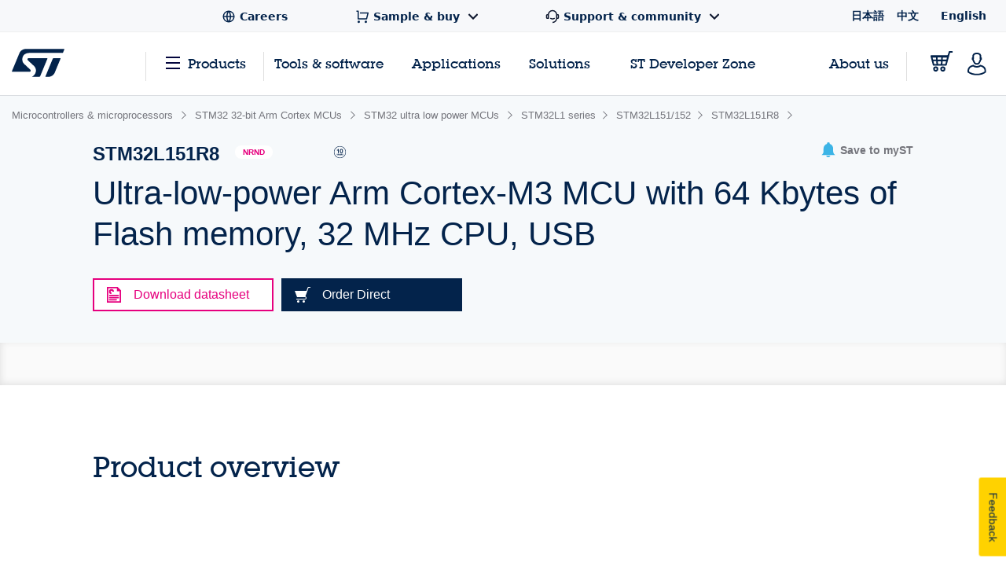

--- FILE ---
content_type: text/html;charset=utf-8
request_url: https://www.st.com/content/st_com_cx/en/products/microcontrollers-microprocessors/stm32-32-bit-arm-cortex-mcus/stm32-ultra-low-power-mcus/stm32l1-series/stm32l151-152/stm32l151r8/_jcr_content/quicklinks-widget.nocache.html/st-site-cx/components/containers/product/quicklinks-widget.html
body_size: -1180
content:
<div class="st-quicklinks-widget js-quicklinks-widget"> <span class="st-font-size--s st-text-color--grey">Quick links</span> <div class="links grid"></div> </div> <script>
    if (window.initQuickLinksFromSSIComponent)
        window.initQuickLinksFromSSIComponent()
</script>

--- FILE ---
content_type: text/html;charset=utf-8
request_url: https://www.st.com/content/st_com_cx/en/products/microcontrollers-microprocessors/stm32-32-bit-arm-cortex-mcus/stm32-ultra-low-power-mcus/stm32l1-series/stm32l151-152/stm32l151r8/_jcr_content/recommended-tools-software.nocache.html/st-site-cx/components/containers/product/recommended-tools-software.html
body_size: -48
content:
<div class="render-in-level" data-level0 data-empty-search-query> <div class="st-container"> <div class="row st-row"> <div class="small-12 columns"> <div class="st-flex st-flex--md-row st-flex--sm-column st-flex-justify--all-space-between st-flex-items--all-center st-margin--all-b-6"> <div class="st-featured-video__headline"> <h3 class="st-h3">Recommended Tools &amp; Software</h3> </div> </div> </div> <div class="small-12 columns st-padding--md-r st-padding--sm st-recommended-resources"> <div class="st-card-wrapper js-combo-sliders" data-slick="{&quot;slidesToShow&quot;: 4, &quot;variableWidth&quot;: false, &quot;responsive&quot;: [ {&quot;breakpoint&quot;: 1026, &quot;settings&quot;:{&quot;slidesToShow&quot;: 2.5, &quot;dots&quot;: true, &quot;arrows&quot;: false}}, {&quot;breakpoint&quot;: 641,&quot;settings&quot;:{&quot;centerMode&quot;: true,&quot;centerPadding&quot;: &quot;60px&quot;,&quot;arrows&quot;: false,&quot;slidesToShow&quot;: 1,&quot;dots&quot;: true,&quot;variableWidth&quot;: true, &quot;infinite&quot;: true}} ], &quot;dotsClass&quot;: &quot;st-card__dots&quot;}"> <div class="st-card st-card--category-webinar st-card--default-margin st-flex st-flex--sm-column st-card--tools-and-software" data-category="Development tools" id="Recommended Tools & Software"> <a href="/en/development-tools/stm32cubemx.html" aria-label="STM32CubeMX" title="" class="st-card__image js-st-object-fit"> <img src="/content/ccc/fragment/product_related/rpn_information/recommended_cards_logos/group0/ba/7d/11/3d/d9/a8/4e/41/STM32CubeMX/files/STM32CubeMX.jpg/jcr:content/translations/en.STM32CubeMX.jpg" role="presentation" title=""/> </a> <div class="st-flex-grow--sm-1"> <a href="/en/development-tools/stm32cubemx.html" title="" class="st-card__headline"> STM32CubeMX </a> <div class="st-card__copy js-st-dotdotdot" data-max-lines="3"> STM32Cube initialization code generator </div> </div> <a href="/en/development-tools/stm32cubemx.html" title="" class="st-card__link"> <span class="st-link st-margin--all-r-3">Browse more</span> <svg class="st-link__icon"><use xlink:href="#icon-arrow-thin"></use></svg> </a> </div> <div class="st-card st-card--category-webinar st-card--default-margin st-flex st-flex--sm-column st-card--tools-and-software" data-category="Embedded software" id="Recommended Tools & Software"> <a href="/en/embedded-software/stm32cubel1.html" aria-label="STM32CubeL1" title="" class="st-card__image js-st-object-fit"> <img src="/content/ccc/fragment/product_related/rpn_information/recommended_cards_logos/group0/1c/33/c6/6d/3b/cc/48/8c/STM32CubeL1/files/STM32CubeL1.jpg/jcr:content/translations/en.STM32CubeL1.jpg" role="presentation" title=""/> </a> <div class="st-flex-grow--sm-1"> <a href="/en/embedded-software/stm32cubel1.html" title="" class="st-card__headline"> STM32CubeL1 </a> <div class="st-card__copy js-st-dotdotdot" data-max-lines="3"> STM32Cube MCU Package for STM32L1 series (HAL, Low-Layer APIs and CMSIS, USB, File system, RTOS, Touch Sensing, Graphic - and examples running on ST boards) </div> </div> <a href="/en/embedded-software/stm32cubel1.html" title="" class="st-card__link"> <span class="st-link st-margin--all-r-3">Browse more</span> <svg class="st-link__icon"><use xlink:href="#icon-arrow-thin"></use></svg> </a> </div> <div class="st-card st-card--category-webinar st-card--default-margin st-flex st-flex--sm-column st-card--tools-and-software" data-category="Evaluation tools" id="Recommended Tools & Software"> <a href="/en/evaluation-tools/32l152cdiscovery.html" aria-label="32L152CDISCOVERY" title="" class="st-card__image js-st-object-fit"> <img src="/content/ccc/fragment/product_related/rpn_information/recommended_cards_logos/group0/d4/d1/72/57/3f/1f/43/bb/32L152CDISCOVERY/files/32L152CDISCOVERY.jpg/jcr:content/translations/en.32L152CDISCOVERY.jpg" role="presentation" title=""/> </a> <div class="st-flex-grow--sm-1"> <a href="/en/evaluation-tools/32l152cdiscovery.html" title="" class="st-card__headline"> 32L152CDISCOVERY </a> <div class="st-card__copy js-st-dotdotdot" data-max-lines="3"> Discovery kit with STM32L152RC MCU </div> </div> <a href="/en/evaluation-tools/32l152cdiscovery.html" title="" class="st-card__link"> <span class="st-link st-margin--all-r-3">Browse more</span> <svg class="st-link__icon"><use xlink:href="#icon-arrow-thin"></use></svg> </a> </div> <div class="st-card st-card--category-webinar st-card--default-margin st-flex st-flex--sm-column st-card--tools-and-software" data-category="Evaluation tools" id="Recommended Tools & Software"> <a href="/en/evaluation-tools/nucleo-l152re.html" aria-label="NUCLEO-L152RE" title="" class="st-card__image js-st-object-fit"> <img src="/content/ccc/fragment/product_related/rpn_information/recommended_cards_logos/group0/8e/7c/7e/2b/75/36/4e/35/NUCLEO-L152RE/files/NUCLEO-L152RE.jpg/jcr:content/translations/en.NUCLEO-L152RE.jpg" role="presentation" title=""/> </a> <div class="st-flex-grow--sm-1"> <a href="/en/evaluation-tools/nucleo-l152re.html" title="" class="st-card__headline"> NUCLEO-L152RE </a> <div class="st-card__copy js-st-dotdotdot" data-max-lines="3"> STM32 Nucleo-64 development board with STM32L152RE MCU, supports Arduino and ST morpho connectivity </div> </div> <a href="/en/evaluation-tools/nucleo-l152re.html" title="" class="st-card__link"> <span class="st-link st-margin--all-r-3">Browse more</span> <svg class="st-link__icon"><use xlink:href="#icon-arrow-thin"></use></svg> </a> </div> </div> </div> </div> </div> </div>

--- FILE ---
content_type: text/html;charset=utf-8
request_url: https://www.st.com/content/st_com_cx/en/products/microcontrollers-microprocessors/stm32-32-bit-arm-cortex-mcus/stm32-ultra-low-power-mcus/stm32l1-series/stm32l151-152/stm32l151r8/_jcr_content/ts-design-resources.nocache.html/st-site-cx/components/containers/product/design-resources/tools-software.html
body_size: -1125
content:
<!-- SDI include (path: /content/st_com_cx/en/products/microcontrollers-microprocessors/stm32-32-bit-arm-cortex-mcus/stm32-ultra-low-power-mcus/stm32l1-series/stm32l151-152/stm32l151r8/_jcr_content/ts-design-resources/virtual/drtsnli.cache.html/st-site-cx/components/containers/product/design-resources/tools-software/cache.html, resourceType: st-site-cx/components/containers/product/design-resources/tools-software/cache) --> 

--- FILE ---
content_type: text/html;charset=utf-8
request_url: https://www.st.com/content/st_com_cx/en/products/microcontrollers-microprocessors/stm32-32-bit-arm-cortex-mcus/stm32-ultra-low-power-mcus/stm32l1-series/stm32l151-152/stm32l151r8/_jcr_content/design-resources.nocache.html/st-site-cx/components/containers/product/design-resources.html
body_size: 21073
content:
<!-- SDI include (path: /content/st_com_cx/en/products/microcontrollers-microprocessors/stm32-32-bit-arm-cortex-mcus/stm32-ultra-low-power-mcus/stm32l1-series/stm32l151-152/stm32l151r8/_jcr_content/design-resources/virtual/drbnli.nocache.cache.html/st-site-cx/components/containers/product/design-resources/base/cache.html, resourceType: st-site-cx/components/containers/product/design-resources/base/cache) --> <div class="st-container st-resources-popular js-resources-popular js-auto-scroll"> <div class="row st-row"> <div class="small-12 columns"> <div class="small-12 columns"> <div class="js-tables-search" data-update-years-dropdown="true"></div> <div class="st-flex st-flex--md-column st-flex--lg-row st-flex-justify--all-space-between st-table-header__headline st-table-header__headline--resources"> <h3 id="all-resources" class="st-h3 st-flex-grow--all-1 st-text--left"> All resources </h3> </div> <a class="st-link js-expand-all-resources" data-action="expand" data-expand-text="Expand all categories" data-collapse-text="Collapse all categories"> Expand all categories </a> </div> <div class="small-12 columns"> <div data-download-selected-endpoint="/bin/st/ccc/resource/download/multiple" data-download-limit="15" data-disabled-text="Max 15 downloads at once" class="st-table st-table--resources st-table--resources-popular js-tables-multiple-download"> <script type="text/javascript">
    (function() {
        if (window._stMobileDocModalInitialized) {
            return;
        }
        window._stMobileDocModalInitialized = true;
        console.log('Initializing Mobile Document Modal');

        function initMobileDocModal() {
            if (document.querySelector('.stsel-mobile-modal')) {
                console.log('Modal already exists');
                return;
            }

            console.log('Creating modal and appending to body');

            var modalHtml = '<div class="stsel-mobile-modal">' +
                '<div class="stsel-mobile-modal__overlay"></div>' +
                '<div class="stsel-mobile-modal__content">' +
                    '<div class="stsel-mobile-modal__header">' +
                        '<span class="stsel-mobile-modal__title">Get documentation</span>' +
                    '</div>' +
                    '<div class="stsel-mobile-modal__body">' +
                        '<a href="#" class="stsel-mobile-modal__option stsel-mobile-modal__pdf-reader" target="_blank">in pdf reader</a>' +
                        '<a href="#" class="stsel-mobile-modal__option stsel-mobile-modal__download" download>download as pdf</a>' +
                        '<a href="#" class="stsel-mobile-modal__option stsel-mobile-modal__html" target="_blank" style="display:none;">open HTML version</a>' +
                    '</div>' +
                '</div>' +
            '</div>';

            var modalContainer = document.createElement('div');
            modalContainer.innerHTML = modalHtml;
            document.body.appendChild(modalContainer.firstChild);

            var modal = document.querySelector('.stsel-mobile-modal');
            var readerLink = modal.querySelector('.stsel-mobile-modal__pdf-reader');
            var downloadLink = modal.querySelector('.stsel-mobile-modal__download');
            var htmlLink = modal.querySelector('.stsel-mobile-modal__html');
            var overlay = modal.querySelector('.stsel-mobile-modal__overlay');
            var currentDocTitle = '';
            var currentTableTitle = '';

            function showModal(pdfLink, htmlLinkUrl, fileExtension, docTitle, tableTitle) {
                console.log('showModal called', pdfLink, htmlLinkUrl, fileExtension);
                var extLabel = (pdfLink && pdfLink.indexOf('wiki') !== -1) ? 'html' : (fileExtension ? fileExtension.toLowerCase() : 'pdf');

                currentDocTitle = docTitle || '';
                currentTableTitle = tableTitle || '';

                readerLink.href = pdfLink;
                readerLink.textContent = 'in ' + extLabel + ' reader';

                downloadLink.href = pdfLink;
                downloadLink.textContent = 'download as ' + extLabel;

                if (htmlLinkUrl && htmlLinkUrl !== 'null' && htmlLinkUrl !== '') {
                    htmlLink.href = htmlLinkUrl;
                    htmlLink.style.display = 'block';
                } else {
                    htmlLink.style.display = 'none';
                }

                modal.classList.add('is-visible');
            }

            function hideModal() {
                modal.classList.remove('is-visible');
            }

            overlay.addEventListener('click', function(e) {
                e.preventDefault();
                hideModal();
            });

            document.body.addEventListener('click', function(e) {
                var trigger = e.target.closest('.js-mobile-doc-modal-trigger');
                if (trigger) {
                    console.log('Trigger clicked', trigger);
                    e.preventDefault();
                    e.stopPropagation();

                    var pdfLink = trigger.getAttribute('data-pdf-link');
                    var htmlLinkUrl = trigger.getAttribute('data-html-link');
                    var fileExtension = trigger.getAttribute('data-file-extension');
                    var docTitle = trigger.getAttribute('data-file-name');
                    var tableTitle = trigger.getAttribute('data-table-title');

                    showModal(pdfLink, htmlLinkUrl, fileExtension, docTitle, tableTitle);
                    return;
                }

                var htmlLinkClicked = e.target.closest('.techdoc-html-link, .stsel-mobile-modal__html');
                if (htmlLinkClicked) {
                    if (typeof digitalData !== 'undefined' && typeof _satellite !== 'undefined') {
                        var isMobileModal = htmlLinkClicked.classList.contains('stsel-mobile-modal__html');
                        digitalData.resourceType = isMobileModal ? currentTableTitle : htmlLinkClicked.getAttribute('data-resource-type');
                        digitalData.documentTitle = isMobileModal ? currentDocTitle : htmlLinkClicked.getAttribute('data-doc-title');
                        _satellite.track('techDocHtmlView');
                    }
                }
            });

            console.log('Mobile Document Modal initialized successfully');
        }

        if (document.readyState === 'loading') {
            document.addEventListener('DOMContentLoaded', initMobileDocModal);
        } else {
            initMobileDocModal();
        }
    })();
    </script> <div class="st-inline-block st-multiple-download-button js-tables-multiple-download-button js-show-did-you-know-modal"> <button class="st-button st-button--small st-button--primary st-text--center st-margin--all-r-2 st-button--clear" aria-label="Download the selected files" disabled>Download (0)</button> </div> <table class="js-st-table-sort-first same-order-overall first-table has-header-button" data-searching="true" data-html-data="true" data-load-all="true" data-auto-init="true" aria-label="Heading Table"> <thead> <tr> <th class="col-filetype hidden"></th> <th class="visible-on-desktop-only"> Resource title <div class="st-table__sort-icon js-st-table-sort"> <div class="st-table__sort-icon--arrow-up"></div> <div class="st-table__sort-icon--arrow-down"></div> </div> </th> <th class="visible-on-desktop-only st-table__cell--10 st-text--center js-st-table-sorter--by-version"> Version <div class="st-table__sort-icon js-st-table-sort"> <div class="st-table__sort-icon--arrow-up"></div> <div class="st-table__sort-icon--arrow-down"></div> </div> </th> <th class="col-update visible-on-desktop-only st-text--center js-st-table-sorter--by-date"> Latest update <div class="st-table__sort-icon js-st-table-sort"> <div class="st-table__sort-icon--arrow-up"></div> <div class="st-table__sort-icon--arrow-down"></div> </div> </th> <th class="visible-on-desktop-only st-text--center" style="width: 133px;"></th> <th class="visible-on-medium-down"></th> </tr> </thead> <tbody class="hidden"> </tbody> </table> <h3 id="product_specifications" data-quicklinks-title="true" class="st-table__subtitle-h3">Product Specifications (1) </h3> <table class="js-st-table-sort-first same-order" data-searching="true" data-html-data="true" data-max-visible-items="5" data-load-all="true" data-auto-init="true" aria-labelledby="product_specifications"> <thead class="hidden-head" data-translation-app-exclude> <tr> <th class="col-filetype hidden"></th> <th class="visible-on-desktop-only"> Resource title <div class="st-table__sort-icon js-st-table-sort"> <div class="st-table__sort-icon--arrow-up"></div> <div class="st-table__sort-icon--arrow-down"></div> </div> </th> <th class="visible-on-desktop-only st-table__cell--10 st-text--center js-st-table-sorter--by-version"> Version <div class="st-table__sort-icon js-st-table-sort"> <div class="st-table__sort-icon--arrow-up"></div> <div class="st-table__sort-icon--arrow-down"></div> </div> </th> <th class="col-update visible-on-desktop-only st-text--center js-st-table-sorter--by-date"> Latest update <div class="st-table__sort-icon js-st-table-sort"> <div class="st-table__sort-icon--arrow-up"></div> <div class="st-table__sort-icon--arrow-down"></div> </div> </th> <th class="visible-on-desktop-only st-text--center" style="width: 133px;"></th> <th class="visible-on-medium-down"></th> </tr> </thead> <tbody> <tr> <td class="hidden" data-translation-app-exclude> <span class="hidden">PDF</span> </td> <td class="visible-on-desktop-only"> <div class="item"> <div class="st-checkbox"> <input type="checkbox" class="js-tables-multiple-download-checkbox" name="drbnli-download-checkbox--0-0" id="drbnli-download-checkbox--0-0" value="/resource/en/datasheet/stm32l151r8.pdf" data-link="/resource/en/datasheet/stm32l151r8.pdf"/> <label for="drbnli-download-checkbox--0-0"></label> </div> <a class="st-link st-link--grey with-icon" href="/resource/en/datasheet/stm32l151r8.pdf" target="_blank" data-tooltip-custom-content data-file-name="Ultra-low-power 32-bit MCU ARM®-based Cortex®-M3, 128KB Flash, 16KB SRAM, 4KB EEPROM, LCD, USB, ADC, DAC"> <div class="title-description"> <div class="item"> <span class="st-font--bold st-margin--all-r-1 st-title" data-translation-app-exclude>DS6876</span> <span class="st-margin--all-r-1 st-desc">Ultra-low-power 32-bit MCU ARM®-based Cortex®-M3, 128KB Flash, 16KB SRAM, 4KB EEPROM, LCD, USB, ADC, DAC</span> </div> </div> </a> </div> </td> <td class="visible-on-desktop-only st-table__cell--10 st-text--center">12.0</td> <td class="visible-on-desktop-only cell-update st-text--center" data-latest-update="2016" data-custom-data-attribute="28 Apr 2016"> 28 Apr 2016 </td> <td class="container__file-type visible-on-desktop-only st-text--center" style="width: 133px;"> <div class="file-type"> <a class="file-type--pdf" href="/resource/en/datasheet/stm32l151r8.pdf" data-file-name="Ultra-low-power 32-bit MCU ARM®-based Cortex®-M3, 128KB Flash, 16KB SRAM, 4KB EEPROM, LCD, USB, ADC, DAC" download> <svg xmlns="http://www.w3.org/2000/svg" width="18" height="18" viewBox="0 0 18 18" fill="none" class="st_table__file-type" aria-hidden="true"> <path d="M2.25 14.25H15.75V15.75H2.25V14.25ZM9.75 9.879L14.3032 5.325L15.3638 6.3855L9 12.75L2.63625 6.38625L3.69675 5.325L8.25 9.8775V1.5H9.75V9.879Z" fill="#0047B2"/> </svg> <span class="st-link-text">PDF</span> </a> </div> </td> <td class="visible-on-medium-down" data-latest-update="2016" data-translation-app-exclude> <div class="medium-info"> <span class="value"></span> <span class="value"> 28 Apr 2016 </span> </div> <div class="medium-details"> <a class="st-link st-link--grey with-icon js-mobile-doc-modal-trigger" href="#" data-pdf-link="/resource/en/datasheet/stm32l151r8.pdf" data-file-extension="PDF" data-file-name="Ultra-low-power 32-bit MCU ARM®-based Cortex®-M3, 128KB Flash, 16KB SRAM, 4KB EEPROM, LCD, USB, ADC, DAC" data-table-title="Product Specifications"> <svg class="st-svg st-svg--file-type" aria-label="File Type: datasheet"> <use xlink:href="#icon-datasheet"></use> </svg> <div class="description"> <span class="value st-font--bold">DS6876</span> <span class="value">Ultra-low-power 32-bit MCU ARM®-based Cortex®-M3, 128KB Flash, 16KB SRAM, 4KB EEPROM, LCD, USB, ADC, DAC</span> <span class="value st-font-size--xs-smallest">12.0</span> </div> </a> </div> </td> </tr> </tbody> </table> <div class="st-table-load-more hidden"> <div class="st-table__expand"> <a href="#" class="st-link st-font--bold js-table-resources-load-more"><span>Load more</span> <svg class="st-link__icon st-link__icon--right st-link__icon--arrow-small st-link__icon--arrow-down" aria-hidden="true"> <use xlink:href="#icon-arrow-right"></use> </svg> </a> </div> </div> <h3 id="application_notes" data-quicklinks-title="true" class="st-table__subtitle-h3">Application Notes (5 of 51) </h3> <table class="js-st-table-sort-first same-order" data-searching="true" data-html-data="true" data-max-visible-items="5" data-load-all="true" data-auto-init="true" aria-labelledby="application_notes"> <thead class="hidden-head" data-translation-app-exclude> <tr> <th class="col-filetype hidden"></th> <th class="visible-on-desktop-only"> Resource title <div class="st-table__sort-icon js-st-table-sort"> <div class="st-table__sort-icon--arrow-up"></div> <div class="st-table__sort-icon--arrow-down"></div> </div> </th> <th class="visible-on-desktop-only st-table__cell--10 st-text--center js-st-table-sorter--by-version"> Version <div class="st-table__sort-icon js-st-table-sort"> <div class="st-table__sort-icon--arrow-up"></div> <div class="st-table__sort-icon--arrow-down"></div> </div> </th> <th class="col-update visible-on-desktop-only st-text--center js-st-table-sorter--by-date"> Latest update <div class="st-table__sort-icon js-st-table-sort"> <div class="st-table__sort-icon--arrow-up"></div> <div class="st-table__sort-icon--arrow-down"></div> </div> </th> <th class="visible-on-desktop-only st-text--center" style="width: 133px;"></th> <th class="visible-on-medium-down"></th> </tr> </thead> <tbody> <tr> <td class="hidden" data-translation-app-exclude> <span class="hidden">PDF</span> </td> <td class="visible-on-desktop-only"> <div class="item"> <div class="st-checkbox"> <input type="checkbox" class="js-tables-multiple-download-checkbox" name="drbnli-download-checkbox--1-0" id="drbnli-download-checkbox--1-0" value="/resource/en/application_note/an3126-audio-and-waveform-generation-using-the-dac-in-stm32-products-stmicroelectronics.pdf" data-link-title="Audio and waveform generation using the DAC in STM32 products" data-link="/resource/en/application_note/an3126-audio-and-waveform-generation-using-the-dac-in-stm32-products-stmicroelectronics.pdf"/> <label for="drbnli-download-checkbox--1-0"></label> </div> <a class="st-link st-link--grey with-icon" href="/resource/en/application_note/an3126-audio-and-waveform-generation-using-the-dac-in-stm32-products-stmicroelectronics.pdf" target="_blank" data-tooltip-custom-content data-file-name="Audio and waveform generation using the DAC in STM32 products"> <div class="title-description"> <div class="item"> <span class="st-font--bold st-margin--all-r-1 st-title" data-translation-app-exclude>AN3126</span> <span class="st-margin--all-r-1 st-desc">Audio and waveform generation using the DAC in STM32 products</span> </div> </div> </a> </div> </td> <td class="visible-on-desktop-only st-table__cell--10 st-text--center">4.0</td> <td class="visible-on-desktop-only cell-update st-text--center" data-latest-update="2020" data-custom-data-attribute="08 Jul 2020"> 08 Jul 2020 </td> <td class="container__file-type visible-on-desktop-only st-text--center" style="width: 133px;"> <div class="file-type"> <a class="file-type--pdf" href="/resource/en/application_note/an3126-audio-and-waveform-generation-using-the-dac-in-stm32-products-stmicroelectronics.pdf" data-file-name="Audio and waveform generation using the DAC in STM32 products" download> <svg xmlns="http://www.w3.org/2000/svg" width="18" height="18" viewBox="0 0 18 18" fill="none" class="st_table__file-type" aria-hidden="true"> <path d="M2.25 14.25H15.75V15.75H2.25V14.25ZM9.75 9.879L14.3032 5.325L15.3638 6.3855L9 12.75L2.63625 6.38625L3.69675 5.325L8.25 9.8775V1.5H9.75V9.879Z" fill="#0047B2"/> </svg> <span class="st-link-text">PDF</span> </a> </div> </td> <td class="visible-on-medium-down" data-latest-update="2020" data-translation-app-exclude> <div class="medium-info"> <span class="value"></span> <span class="value"> 08 Jul 2020 </span> </div> <div class="medium-details"> <a class="st-link st-link--grey with-icon js-mobile-doc-modal-trigger" href="#" data-pdf-link="/resource/en/application_note/an3126-audio-and-waveform-generation-using-the-dac-in-stm32-products-stmicroelectronics.pdf" data-file-extension="PDF" data-file-name="Audio and waveform generation using the DAC in STM32 products" data-table-title="Application Notes"> <svg class="st-svg st-svg--file-type" aria-label="File Type: datasheet"> <use xlink:href="#icon-datasheet"></use> </svg> <div class="description"> <span class="value st-font--bold">AN3126</span> <span class="value">Audio and waveform generation using the DAC in STM32 products</span> <span class="value st-font-size--xs-smallest">4.0</span> </div> </a> </div> </td> </tr> <tr> <td class="hidden" data-translation-app-exclude> <span class="hidden">PDF</span> </td> <td class="visible-on-desktop-only"> <div class="item"> <div class="st-checkbox"> <input type="checkbox" class="js-tables-multiple-download-checkbox" name="drbnli-download-checkbox--1-1" id="drbnli-download-checkbox--1-1" value="/resource/en/application_note/an1709-emc-design-guide-for-stm8-stm32-and-legacy-mcus-stmicroelectronics.pdf" data-link-title="EMC design guide for STM8, STM32 and legacy MCUs" data-link="/resource/en/application_note/an1709-emc-design-guide-for-stm8-stm32-and-legacy-mcus-stmicroelectronics.pdf"/> <label for="drbnli-download-checkbox--1-1"></label> </div> <a class="st-link st-link--grey with-icon" href="/resource/en/application_note/an1709-emc-design-guide-for-stm8-stm32-and-legacy-mcus-stmicroelectronics.pdf" target="_blank" data-tooltip-custom-content data-file-name="EMC design guide for STM8, STM32 and legacy MCUs"> <div class="title-description"> <div class="item"> <span class="st-font--bold st-margin--all-r-1 st-title" data-translation-app-exclude>AN1709</span> <span class="st-margin--all-r-1 st-desc">EMC design guide for STM8, STM32 and legacy MCUs</span> </div> </div> </a> </div> </td> <td class="visible-on-desktop-only st-table__cell--10 st-text--center">4.0</td> <td class="visible-on-desktop-only cell-update st-text--center" data-latest-update="2022" data-custom-data-attribute="06 Jul 2022"> 06 Jul 2022 </td> <td class="container__file-type visible-on-desktop-only st-text--center" style="width: 133px;"> <div class="file-type"> <a class="file-type--pdf" href="/resource/en/application_note/an1709-emc-design-guide-for-stm8-stm32-and-legacy-mcus-stmicroelectronics.pdf" data-file-name="EMC design guide for STM8, STM32 and legacy MCUs" download> <svg xmlns="http://www.w3.org/2000/svg" width="18" height="18" viewBox="0 0 18 18" fill="none" class="st_table__file-type" aria-hidden="true"> <path d="M2.25 14.25H15.75V15.75H2.25V14.25ZM9.75 9.879L14.3032 5.325L15.3638 6.3855L9 12.75L2.63625 6.38625L3.69675 5.325L8.25 9.8775V1.5H9.75V9.879Z" fill="#0047B2"/> </svg> <span class="st-link-text">PDF</span> </a> <a href="/content/st_com/en/technical-documents/AN1709.html" target="_blank" class="techdoc-html-link" data-resource-type="Application Notes" data-doc-title="EMC design guide for STM8, STM32 and legacy MCUs"> <span class="st-link-text">HTML</span> </a> </div> </td> <td class="visible-on-medium-down" data-latest-update="2022" data-translation-app-exclude> <div class="medium-info"> <span class="value"></span> <span class="value"> 06 Jul 2022 </span> </div> <div class="medium-details"> <a class="st-link st-link--grey with-icon js-mobile-doc-modal-trigger" href="#" data-pdf-link="/resource/en/application_note/an1709-emc-design-guide-for-stm8-stm32-and-legacy-mcus-stmicroelectronics.pdf" data-html-link="/content/st_com_cx/en/technical-documents/AN1709.html" data-file-extension="PDF" data-file-name="EMC design guide for STM8, STM32 and legacy MCUs" data-table-title="Application Notes"> <svg class="st-svg st-svg--file-type" aria-label="File Type: datasheet"> <use xlink:href="#icon-datasheet"></use> </svg> <div class="description"> <span class="value st-font--bold">AN1709</span> <span class="value">EMC design guide for STM8, STM32 and legacy MCUs</span> <span class="value st-font-size--xs-smallest">4.0</span> </div> </a> </div> </td> </tr> <tr> <td class="hidden" data-translation-app-exclude> <span class="hidden">PDF</span> </td> <td class="visible-on-desktop-only"> <div class="item"> <div class="st-checkbox"> <input type="checkbox" class="js-tables-multiple-download-checkbox" name="drbnli-download-checkbox--1-2" id="drbnli-download-checkbox--1-2" value="/resource/en/application_note/an5612-esd-protection-of-stm32-mcus-and-mpus-stmicroelectronics.pdf" data-link-title="ESD protection of STM32 MCUs and MPUs" data-link="/resource/en/application_note/an5612-esd-protection-of-stm32-mcus-and-mpus-stmicroelectronics.pdf"/> <label for="drbnli-download-checkbox--1-2"></label> </div> <a class="st-link st-link--grey with-icon" href="/resource/en/application_note/an5612-esd-protection-of-stm32-mcus-and-mpus-stmicroelectronics.pdf" target="_blank" data-tooltip-custom-content data-file-name="ESD protection of STM32 MCUs and MPUs"> <div class="title-description"> <div class="item"> <span class="st-font--bold st-margin--all-r-1 st-title" data-translation-app-exclude>AN5612</span> <span class="st-margin--all-r-1 st-desc">ESD protection of STM32 MCUs and MPUs</span> </div> </div> </a> </div> </td> <td class="visible-on-desktop-only st-table__cell--10 st-text--center">1.0</td> <td class="visible-on-desktop-only cell-update st-text--center" data-latest-update="2022" data-custom-data-attribute="08 Jun 2022"> 08 Jun 2022 </td> <td class="container__file-type visible-on-desktop-only st-text--center" style="width: 133px;"> <div class="file-type"> <a class="file-type--pdf" href="/resource/en/application_note/an5612-esd-protection-of-stm32-mcus-and-mpus-stmicroelectronics.pdf" data-file-name="ESD protection of STM32 MCUs and MPUs" download> <svg xmlns="http://www.w3.org/2000/svg" width="18" height="18" viewBox="0 0 18 18" fill="none" class="st_table__file-type" aria-hidden="true"> <path d="M2.25 14.25H15.75V15.75H2.25V14.25ZM9.75 9.879L14.3032 5.325L15.3638 6.3855L9 12.75L2.63625 6.38625L3.69675 5.325L8.25 9.8775V1.5H9.75V9.879Z" fill="#0047B2"/> </svg> <span class="st-link-text">PDF</span> </a> </div> </td> <td class="visible-on-medium-down" data-latest-update="2022" data-translation-app-exclude> <div class="medium-info"> <span class="value"></span> <span class="value"> 08 Jun 2022 </span> </div> <div class="medium-details"> <a class="st-link st-link--grey with-icon js-mobile-doc-modal-trigger" href="#" data-pdf-link="/resource/en/application_note/an5612-esd-protection-of-stm32-mcus-and-mpus-stmicroelectronics.pdf" data-file-extension="PDF" data-file-name="ESD protection of STM32 MCUs and MPUs" data-table-title="Application Notes"> <svg class="st-svg st-svg--file-type" aria-label="File Type: datasheet"> <use xlink:href="#icon-datasheet"></use> </svg> <div class="description"> <span class="value st-font--bold">AN5612</span> <span class="value">ESD protection of STM32 MCUs and MPUs</span> <span class="value st-font-size--xs-smallest">1.1</span> </div> </a> </div> </td> </tr> <tr> <td class="hidden" data-translation-app-exclude> <span class="hidden">PDF</span> </td> <td class="visible-on-desktop-only"> <div class="item"> <div class="st-checkbox"> <input type="checkbox" class="js-tables-multiple-download-checkbox" name="drbnli-download-checkbox--1-3" id="drbnli-download-checkbox--1-3" value="/resource/en/application_note/an4776-generalpurpose-timer-cookbook-for-stm32-microcontrollers-stmicroelectronics.pdf" data-link-title="General-purpose timer cookbook for STM32 microcontrollers" data-link="/resource/en/application_note/an4776-generalpurpose-timer-cookbook-for-stm32-microcontrollers-stmicroelectronics.pdf"/> <label for="drbnli-download-checkbox--1-3"></label> </div> <a class="st-link st-link--grey with-icon" href="/resource/en/application_note/an4776-generalpurpose-timer-cookbook-for-stm32-microcontrollers-stmicroelectronics.pdf" target="_blank" data-tooltip-custom-content data-file-name="General-purpose timer cookbook for STM32 microcontrollers"> <div class="title-description"> <div class="item"> <span class="st-font--bold st-margin--all-r-1 st-title" data-translation-app-exclude>AN4776</span> <span class="st-margin--all-r-1 st-desc">General-purpose timer cookbook for STM32 microcontrollers</span> </div> </div> </a> </div> </td> <td class="visible-on-desktop-only st-table__cell--10 st-text--center">3.0</td> <td class="visible-on-desktop-only cell-update st-text--center" data-latest-update="2019" data-custom-data-attribute="16 Jul 2019"> 16 Jul 2019 </td> <td class="container__file-type visible-on-desktop-only st-text--center" style="width: 133px;"> <div class="file-type"> <a class="file-type--pdf" href="/resource/en/application_note/an4776-generalpurpose-timer-cookbook-for-stm32-microcontrollers-stmicroelectronics.pdf" data-file-name="General-purpose timer cookbook for STM32 microcontrollers" download> <svg xmlns="http://www.w3.org/2000/svg" width="18" height="18" viewBox="0 0 18 18" fill="none" class="st_table__file-type" aria-hidden="true"> <path d="M2.25 14.25H15.75V15.75H2.25V14.25ZM9.75 9.879L14.3032 5.325L15.3638 6.3855L9 12.75L2.63625 6.38625L3.69675 5.325L8.25 9.8775V1.5H9.75V9.879Z" fill="#0047B2"/> </svg> <span class="st-link-text">PDF</span> </a> </div> </td> <td class="visible-on-medium-down" data-latest-update="2019" data-translation-app-exclude> <div class="medium-info"> <span class="value"></span> <span class="value"> 16 Jul 2019 </span> </div> <div class="medium-details"> <a class="st-link st-link--grey with-icon js-mobile-doc-modal-trigger" href="#" data-pdf-link="/resource/en/application_note/an4776-generalpurpose-timer-cookbook-for-stm32-microcontrollers-stmicroelectronics.pdf" data-file-extension="PDF" data-file-name="General-purpose timer cookbook for STM32 microcontrollers" data-table-title="Application Notes"> <svg class="st-svg st-svg--file-type" aria-label="File Type: datasheet"> <use xlink:href="#icon-datasheet"></use> </svg> <div class="description"> <span class="value st-font--bold">AN4776</span> <span class="value">General-purpose timer cookbook for STM32 microcontrollers</span> <span class="value st-font-size--xs-smallest">3.0</span> </div> </a> </div> </td> </tr> <tr> <td class="hidden" data-translation-app-exclude> <span class="hidden">PDF</span> </td> <td class="visible-on-desktop-only"> <div class="item"> <div class="st-checkbox"> <input type="checkbox" class="js-tables-multiple-download-checkbox" name="drbnli-download-checkbox--1-4" id="drbnli-download-checkbox--1-4" value="/resource/en/application_note/an3216-getting-started-with-stm32l1xxx-hardware-development-stmicroelectronics.pdf" data-link-title="Getting started with STM32L1xxx hardware development" data-link="/resource/en/application_note/an3216-getting-started-with-stm32l1xxx-hardware-development-stmicroelectronics.pdf"/> <label for="drbnli-download-checkbox--1-4"></label> </div> <a class="st-link st-link--grey with-icon" href="/resource/en/application_note/an3216-getting-started-with-stm32l1xxx-hardware-development-stmicroelectronics.pdf" target="_blank" data-tooltip-custom-content data-file-name="Getting started with STM32L1xxx hardware development"> <div class="title-description"> <div class="item"> <span class="st-font--bold st-margin--all-r-1 st-title" data-translation-app-exclude>AN3216</span> <span class="st-margin--all-r-1 st-desc">Getting started with STM32L1xxx hardware development</span> </div> </div> </a> </div> </td> <td class="visible-on-desktop-only st-table__cell--10 st-text--center">7.0</td> <td class="visible-on-desktop-only cell-update st-text--center" data-latest-update="2013" data-custom-data-attribute="28 Jun 2013"> 28 Jun 2013 </td> <td class="container__file-type visible-on-desktop-only st-text--center" style="width: 133px;"> <div class="file-type"> <a class="file-type--pdf" href="/resource/en/application_note/an3216-getting-started-with-stm32l1xxx-hardware-development-stmicroelectronics.pdf" data-file-name="Getting started with STM32L1xxx hardware development" download> <svg xmlns="http://www.w3.org/2000/svg" width="18" height="18" viewBox="0 0 18 18" fill="none" class="st_table__file-type" aria-hidden="true"> <path d="M2.25 14.25H15.75V15.75H2.25V14.25ZM9.75 9.879L14.3032 5.325L15.3638 6.3855L9 12.75L2.63625 6.38625L3.69675 5.325L8.25 9.8775V1.5H9.75V9.879Z" fill="#0047B2"/> </svg> <span class="st-link-text">PDF</span> </a> </div> </td> <td class="visible-on-medium-down" data-latest-update="2013" data-translation-app-exclude> <div class="medium-info"> <span class="value"></span> <span class="value"> 28 Jun 2013 </span> </div> <div class="medium-details"> <a class="st-link st-link--grey with-icon js-mobile-doc-modal-trigger" href="#" data-pdf-link="/resource/en/application_note/an3216-getting-started-with-stm32l1xxx-hardware-development-stmicroelectronics.pdf" data-file-extension="PDF" data-file-name="Getting started with STM32L1xxx hardware development" data-table-title="Application Notes"> <svg class="st-svg st-svg--file-type" aria-label="File Type: datasheet"> <use xlink:href="#icon-datasheet"></use> </svg> <div class="description"> <span class="value st-font--bold">AN3216</span> <span class="value">Getting started with STM32L1xxx hardware development</span> <span class="value st-font-size--xs-smallest">7.2</span> </div> </a> </div> </td> </tr> <tr> <td class="hidden" data-translation-app-exclude> <span class="hidden">PDF</span> </td> <td class="visible-on-desktop-only"> <div class="item"> <div class="st-checkbox"> <input type="checkbox" class="js-tables-multiple-download-checkbox" name="drbnli-download-checkbox--1-5" id="drbnli-download-checkbox--1-5" value="/resource/en/application_note/an4908-getting-started-with-usart-automatic-baud-rater-detection-for-stm32-mcus-stmicroelectronics.pdf" data-link-title="Getting started with USART automatic baud rater detection for STM32 MCUs" data-link="/resource/en/application_note/an4908-getting-started-with-usart-automatic-baud-rater-detection-for-stm32-mcus-stmicroelectronics.pdf"/> <label for="drbnli-download-checkbox--1-5"></label> </div> <a class="st-link st-link--grey with-icon" href="/resource/en/application_note/an4908-getting-started-with-usart-automatic-baud-rater-detection-for-stm32-mcus-stmicroelectronics.pdf" target="_blank" data-tooltip-custom-content data-file-name="Getting started with USART automatic baud rater detection for STM32 MCUs"> <div class="title-description"> <div class="item"> <span class="st-font--bold st-margin--all-r-1 st-title" data-translation-app-exclude>AN4908</span> <span class="st-margin--all-r-1 st-desc">Getting started with USART automatic baud rater detection for STM32 MCUs</span> </div> </div> </a> </div> </td> <td class="visible-on-desktop-only st-table__cell--10 st-text--center">9.0</td> <td class="visible-on-desktop-only cell-update st-text--center" data-latest-update="2025" data-custom-data-attribute="24 Nov 2025"> 24 Nov 2025 </td> <td class="container__file-type visible-on-desktop-only st-text--center" style="width: 133px;"> <div class="file-type"> <a class="file-type--pdf" href="/resource/en/application_note/an4908-getting-started-with-usart-automatic-baud-rater-detection-for-stm32-mcus-stmicroelectronics.pdf" data-file-name="Getting started with USART automatic baud rater detection for STM32 MCUs" download> <svg xmlns="http://www.w3.org/2000/svg" width="18" height="18" viewBox="0 0 18 18" fill="none" class="st_table__file-type" aria-hidden="true"> <path d="M2.25 14.25H15.75V15.75H2.25V14.25ZM9.75 9.879L14.3032 5.325L15.3638 6.3855L9 12.75L2.63625 6.38625L3.69675 5.325L8.25 9.8775V1.5H9.75V9.879Z" fill="#0047B2"/> </svg> <span class="st-link-text">PDF</span> </a> </div> </td> <td class="visible-on-medium-down" data-latest-update="2025" data-translation-app-exclude> <div class="medium-info"> <span class="value"></span> <span class="value"> 24 Nov 2025 </span> </div> <div class="medium-details"> <a class="st-link st-link--grey with-icon js-mobile-doc-modal-trigger" href="#" data-pdf-link="/resource/en/application_note/an4908-getting-started-with-usart-automatic-baud-rater-detection-for-stm32-mcus-stmicroelectronics.pdf" data-file-extension="PDF" data-file-name="Getting started with USART automatic baud rater detection for STM32 MCUs" data-table-title="Application Notes"> <svg class="st-svg st-svg--file-type" aria-label="File Type: datasheet"> <use xlink:href="#icon-datasheet"></use> </svg> <div class="description"> <span class="value st-font--bold">AN4908</span> <span class="value">Getting started with USART automatic baud rater detection for STM32 MCUs</span> <span class="value st-font-size--xs-smallest">9.0</span> </div> </a> </div> </td> </tr> <tr> <td class="hidden" data-translation-app-exclude> <span class="hidden">PDF</span> </td> <td class="visible-on-desktop-only"> <div class="item"> <div class="st-checkbox"> <input type="checkbox" class="js-tables-multiple-download-checkbox" name="drbnli-download-checkbox--1-6" id="drbnli-download-checkbox--1-6" value="/resource/en/application_note/an5105-getting-started-with-touch-sensing-control-on-stm32-mcus-stmicroelectronics.pdf" data-link-title="Getting started with touch sensing control on STM32 MCUs" data-link="/resource/en/application_note/an5105-getting-started-with-touch-sensing-control-on-stm32-mcus-stmicroelectronics.pdf"/> <label for="drbnli-download-checkbox--1-6"></label> </div> <a class="st-link st-link--grey with-icon" href="/resource/en/application_note/an5105-getting-started-with-touch-sensing-control-on-stm32-mcus-stmicroelectronics.pdf" target="_blank" data-tooltip-custom-content data-file-name="Getting started with touch sensing control on STM32 MCUs"> <div class="title-description"> <div class="item"> <span class="st-font--bold st-margin--all-r-1 st-title" data-translation-app-exclude>AN5105</span> <span class="st-margin--all-r-1 st-desc">Getting started with touch sensing control on STM32 MCUs</span> </div> </div> </a> </div> </td> <td class="visible-on-desktop-only st-table__cell--10 st-text--center">5.0</td> <td class="visible-on-desktop-only cell-update st-text--center" data-latest-update="2025" data-custom-data-attribute="27 Feb 2025"> 27 Feb 2025 </td> <td class="container__file-type visible-on-desktop-only st-text--center" style="width: 133px;"> <div class="file-type"> <a class="file-type--pdf" href="/resource/en/application_note/an5105-getting-started-with-touch-sensing-control-on-stm32-mcus-stmicroelectronics.pdf" data-file-name="Getting started with touch sensing control on STM32 MCUs" download> <svg xmlns="http://www.w3.org/2000/svg" width="18" height="18" viewBox="0 0 18 18" fill="none" class="st_table__file-type" aria-hidden="true"> <path d="M2.25 14.25H15.75V15.75H2.25V14.25ZM9.75 9.879L14.3032 5.325L15.3638 6.3855L9 12.75L2.63625 6.38625L3.69675 5.325L8.25 9.8775V1.5H9.75V9.879Z" fill="#0047B2"/> </svg> <span class="st-link-text">PDF</span> </a> </div> </td> <td class="visible-on-medium-down" data-latest-update="2025" data-translation-app-exclude> <div class="medium-info"> <span class="value"></span> <span class="value"> 27 Feb 2025 </span> </div> <div class="medium-details"> <a class="st-link st-link--grey with-icon js-mobile-doc-modal-trigger" href="#" data-pdf-link="/resource/en/application_note/an5105-getting-started-with-touch-sensing-control-on-stm32-mcus-stmicroelectronics.pdf" data-file-extension="PDF" data-file-name="Getting started with touch sensing control on STM32 MCUs" data-table-title="Application Notes"> <svg class="st-svg st-svg--file-type" aria-label="File Type: datasheet"> <use xlink:href="#icon-datasheet"></use> </svg> <div class="description"> <span class="value st-font--bold">AN5105</span> <span class="value">Getting started with touch sensing control on STM32 MCUs</span> <span class="value st-font-size--xs-smallest">5.0</span> </div> </a> </div> </td> </tr> <tr> <td class="hidden" data-translation-app-exclude> <span class="hidden">PDF</span> </td> <td class="visible-on-desktop-only"> <div class="item"> <div class="st-checkbox"> <input type="checkbox" class="js-tables-multiple-download-checkbox" name="drbnli-download-checkbox--1-7" id="drbnli-download-checkbox--1-7" value="/resource/en/application_note/an3960-guidelines-for-esd-for-touch-sensing-applications-on-stm32-mcus-stmicroelectronics.pdf" data-link-title="Guidelines for ESD for touch sensing applications on STM32 MCUs" data-link="/resource/en/application_note/an3960-guidelines-for-esd-for-touch-sensing-applications-on-stm32-mcus-stmicroelectronics.pdf"/> <label for="drbnli-download-checkbox--1-7"></label> </div> <a class="st-link st-link--grey with-icon" href="/resource/en/application_note/an3960-guidelines-for-esd-for-touch-sensing-applications-on-stm32-mcus-stmicroelectronics.pdf" target="_blank" data-tooltip-custom-content data-file-name="Guidelines for ESD for touch sensing applications on STM32 MCUs"> <div class="title-description"> <div class="item"> <span class="st-font--bold st-margin--all-r-1 st-title" data-translation-app-exclude>AN3960</span> <span class="st-margin--all-r-1 st-desc">Guidelines for ESD for touch sensing applications on STM32 MCUs</span> </div> </div> </a> </div> </td> <td class="visible-on-desktop-only st-table__cell--10 st-text--center">8.0</td> <td class="visible-on-desktop-only cell-update st-text--center" data-latest-update="2025" data-custom-data-attribute="27 Feb 2025"> 27 Feb 2025 </td> <td class="container__file-type visible-on-desktop-only st-text--center" style="width: 133px;"> <div class="file-type"> <a class="file-type--pdf" href="/resource/en/application_note/an3960-guidelines-for-esd-for-touch-sensing-applications-on-stm32-mcus-stmicroelectronics.pdf" data-file-name="Guidelines for ESD for touch sensing applications on STM32 MCUs" download> <svg xmlns="http://www.w3.org/2000/svg" width="18" height="18" viewBox="0 0 18 18" fill="none" class="st_table__file-type" aria-hidden="true"> <path d="M2.25 14.25H15.75V15.75H2.25V14.25ZM9.75 9.879L14.3032 5.325L15.3638 6.3855L9 12.75L2.63625 6.38625L3.69675 5.325L8.25 9.8775V1.5H9.75V9.879Z" fill="#0047B2"/> </svg> <span class="st-link-text">PDF</span> </a> </div> </td> <td class="visible-on-medium-down" data-latest-update="2025" data-translation-app-exclude> <div class="medium-info"> <span class="value"></span> <span class="value"> 27 Feb 2025 </span> </div> <div class="medium-details"> <a class="st-link st-link--grey with-icon js-mobile-doc-modal-trigger" href="#" data-pdf-link="/resource/en/application_note/an3960-guidelines-for-esd-for-touch-sensing-applications-on-stm32-mcus-stmicroelectronics.pdf" data-file-extension="PDF" data-file-name="Guidelines for ESD for touch sensing applications on STM32 MCUs" data-table-title="Application Notes"> <svg class="st-svg st-svg--file-type" aria-label="File Type: datasheet"> <use xlink:href="#icon-datasheet"></use> </svg> <div class="description"> <span class="value st-font--bold">AN3960</span> <span class="value">Guidelines for ESD for touch sensing applications on STM32 MCUs</span> <span class="value st-font-size--xs-smallest">8.0</span> </div> </a> </div> </td> </tr> <tr> <td class="hidden" data-translation-app-exclude> <span class="hidden">PDF</span> </td> <td class="visible-on-desktop-only"> <div class="item"> <div class="st-checkbox"> <input type="checkbox" class="js-tables-multiple-download-checkbox" name="drbnli-download-checkbox--1-8" id="drbnli-download-checkbox--1-8" value="/resource/en/application_note/an5543-guidelines-for-enhanced-spi-communication-on-stm32-mcus-and-mpus-stmicroelectronics.pdf" data-link-title="Guidelines for enhanced SPI communication on STM32 MCUs and MPUs" data-link="/resource/en/application_note/an5543-guidelines-for-enhanced-spi-communication-on-stm32-mcus-and-mpus-stmicroelectronics.pdf"/> <label for="drbnli-download-checkbox--1-8"></label> </div> <a class="st-link st-link--grey with-icon" href="/resource/en/application_note/an5543-guidelines-for-enhanced-spi-communication-on-stm32-mcus-and-mpus-stmicroelectronics.pdf" target="_blank" data-tooltip-custom-content data-file-name="Guidelines for enhanced SPI communication on STM32 MCUs and MPUs"> <div class="title-description"> <div class="item"> <span class="st-font--bold st-margin--all-r-1 st-title" data-translation-app-exclude>AN5543</span> <span class="st-margin--all-r-1 st-desc">Guidelines for enhanced SPI communication on STM32 MCUs and MPUs</span> </div> </div> </a> </div> </td> <td class="visible-on-desktop-only st-table__cell--10 st-text--center">5.0</td> <td class="visible-on-desktop-only cell-update st-text--center" data-latest-update="2024" data-custom-data-attribute="04 Oct 2024"> 04 Oct 2024 </td> <td class="container__file-type visible-on-desktop-only st-text--center" style="width: 133px;"> <div class="file-type"> <a class="file-type--pdf" href="/resource/en/application_note/an5543-guidelines-for-enhanced-spi-communication-on-stm32-mcus-and-mpus-stmicroelectronics.pdf" data-file-name="Guidelines for enhanced SPI communication on STM32 MCUs and MPUs" download> <svg xmlns="http://www.w3.org/2000/svg" width="18" height="18" viewBox="0 0 18 18" fill="none" class="st_table__file-type" aria-hidden="true"> <path d="M2.25 14.25H15.75V15.75H2.25V14.25ZM9.75 9.879L14.3032 5.325L15.3638 6.3855L9 12.75L2.63625 6.38625L3.69675 5.325L8.25 9.8775V1.5H9.75V9.879Z" fill="#0047B2"/> </svg> <span class="st-link-text">PDF</span> </a> </div> </td> <td class="visible-on-medium-down" data-latest-update="2024" data-translation-app-exclude> <div class="medium-info"> <span class="value"></span> <span class="value"> 04 Oct 2024 </span> </div> <div class="medium-details"> <a class="st-link st-link--grey with-icon js-mobile-doc-modal-trigger" href="#" data-pdf-link="/resource/en/application_note/an5543-guidelines-for-enhanced-spi-communication-on-stm32-mcus-and-mpus-stmicroelectronics.pdf" data-file-extension="PDF" data-file-name="Guidelines for enhanced SPI communication on STM32 MCUs and MPUs" data-table-title="Application Notes"> <svg class="st-svg st-svg--file-type" aria-label="File Type: datasheet"> <use xlink:href="#icon-datasheet"></use> </svg> <div class="description"> <span class="value st-font--bold">AN5543</span> <span class="value">Guidelines for enhanced SPI communication on STM32 MCUs and MPUs</span> <span class="value st-font-size--xs-smallest">5.1</span> </div> </a> </div> </td> </tr> <tr> <td class="hidden" data-translation-app-exclude> <span class="hidden">PDF</span> </td> <td class="visible-on-desktop-only"> <div class="item"> <div class="st-checkbox"> <input type="checkbox" class="js-tables-multiple-download-checkbox" name="drbnli-download-checkbox--1-9" id="drbnli-download-checkbox--1-9" value="/resource/en/application_note/an2867-guidelines-for-oscillator-design-on-stm8afals-and-stm32-mcusmpus-stmicroelectronics.pdf" data-link-title="Guidelines for oscillator design on STM8AF/AL/S and STM32 MCUs/MPUs" data-link="/resource/en/application_note/an2867-guidelines-for-oscillator-design-on-stm8afals-and-stm32-mcusmpus-stmicroelectronics.pdf"/> <label for="drbnli-download-checkbox--1-9"></label> </div> <a class="st-link st-link--grey with-icon" href="/resource/en/application_note/an2867-guidelines-for-oscillator-design-on-stm8afals-and-stm32-mcusmpus-stmicroelectronics.pdf" target="_blank" data-tooltip-custom-content data-file-name="Guidelines for oscillator design on STM8AF/AL/S and STM32 MCUs/MPUs"> <div class="title-description"> <div class="item"> <span class="st-font--bold st-margin--all-r-1 st-title" data-translation-app-exclude>AN2867</span> <span class="st-margin--all-r-1 st-desc">Guidelines for oscillator design on STM8AF/AL/S and STM32 MCUs/MPUs</span> </div> </div> </a> </div> </td> <td class="visible-on-desktop-only st-table__cell--10 st-text--center">23.0</td> <td class="visible-on-desktop-only cell-update st-text--center" data-latest-update="2025" data-custom-data-attribute="27 Feb 2025"> 27 Feb 2025 </td> <td class="container__file-type visible-on-desktop-only st-text--center" style="width: 133px;"> <div class="file-type"> <a class="file-type--pdf" href="/resource/en/application_note/an2867-guidelines-for-oscillator-design-on-stm8afals-and-stm32-mcusmpus-stmicroelectronics.pdf" data-file-name="Guidelines for oscillator design on STM8AF/AL/S and STM32 MCUs/MPUs" download> <svg xmlns="http://www.w3.org/2000/svg" width="18" height="18" viewBox="0 0 18 18" fill="none" class="st_table__file-type" aria-hidden="true"> <path d="M2.25 14.25H15.75V15.75H2.25V14.25ZM9.75 9.879L14.3032 5.325L15.3638 6.3855L9 12.75L2.63625 6.38625L3.69675 5.325L8.25 9.8775V1.5H9.75V9.879Z" fill="#0047B2"/> </svg> <span class="st-link-text">PDF</span> </a> </div> </td> <td class="visible-on-medium-down" data-latest-update="2025" data-translation-app-exclude> <div class="medium-info"> <span class="value"></span> <span class="value"> 27 Feb 2025 </span> </div> <div class="medium-details"> <a class="st-link st-link--grey with-icon js-mobile-doc-modal-trigger" href="#" data-pdf-link="/resource/en/application_note/an2867-guidelines-for-oscillator-design-on-stm8afals-and-stm32-mcusmpus-stmicroelectronics.pdf" data-file-extension="PDF" data-file-name="Guidelines for oscillator design on STM8AF/AL/S and STM32 MCUs/MPUs" data-table-title="Application Notes"> <svg class="st-svg st-svg--file-type" aria-label="File Type: datasheet"> <use xlink:href="#icon-datasheet"></use> </svg> <div class="description"> <span class="value st-font--bold">AN2867</span> <span class="value">Guidelines for oscillator design on STM8AF/AL/S and STM32 MCUs/MPUs</span> <span class="value st-font-size--xs-smallest">23.0</span> </div> </a> </div> </td> </tr> <tr> <td class="hidden" data-translation-app-exclude> <span class="hidden">PDF</span> </td> <td class="visible-on-desktop-only"> <div class="item"> <div class="st-checkbox"> <input type="checkbox" class="js-tables-multiple-download-checkbox" name="drbnli-download-checkbox--1-10" id="drbnli-download-checkbox--1-10" value="/resource/en/application_note/an5036-guidelines-for-thermal-management-on-stm32-applications-stmicroelectronics.pdf" data-link-title="Guidelines for thermal management on STM32 applications" data-link="/resource/en/application_note/an5036-guidelines-for-thermal-management-on-stm32-applications-stmicroelectronics.pdf"/> <label for="drbnli-download-checkbox--1-10"></label> </div> <a class="st-link st-link--grey with-icon" href="/resource/en/application_note/an5036-guidelines-for-thermal-management-on-stm32-applications-stmicroelectronics.pdf" target="_blank" data-tooltip-custom-content data-file-name="Guidelines for thermal management on STM32 applications"> <div class="title-description"> <div class="item"> <span class="st-font--bold st-margin--all-r-1 st-title" data-translation-app-exclude>AN5036</span> <span class="st-margin--all-r-1 st-desc">Guidelines for thermal management on STM32 applications</span> </div> </div> </a> </div> </td> <td class="visible-on-desktop-only st-table__cell--10 st-text--center">7.0</td> <td class="visible-on-desktop-only cell-update st-text--center" data-latest-update="2024" data-custom-data-attribute="09 Dec 2024"> 09 Dec 2024 </td> <td class="container__file-type visible-on-desktop-only st-text--center" style="width: 133px;"> <div class="file-type"> <a class="file-type--pdf" href="/resource/en/application_note/an5036-guidelines-for-thermal-management-on-stm32-applications-stmicroelectronics.pdf" data-file-name="Guidelines for thermal management on STM32 applications" download> <svg xmlns="http://www.w3.org/2000/svg" width="18" height="18" viewBox="0 0 18 18" fill="none" class="st_table__file-type" aria-hidden="true"> <path d="M2.25 14.25H15.75V15.75H2.25V14.25ZM9.75 9.879L14.3032 5.325L15.3638 6.3855L9 12.75L2.63625 6.38625L3.69675 5.325L8.25 9.8775V1.5H9.75V9.879Z" fill="#0047B2"/> </svg> <span class="st-link-text">PDF</span> </a> </div> </td> <td class="visible-on-medium-down" data-latest-update="2024" data-translation-app-exclude> <div class="medium-info"> <span class="value"></span> <span class="value"> 09 Dec 2024 </span> </div> <div class="medium-details"> <a class="st-link st-link--grey with-icon js-mobile-doc-modal-trigger" href="#" data-pdf-link="/resource/en/application_note/an5036-guidelines-for-thermal-management-on-stm32-applications-stmicroelectronics.pdf" data-file-extension="PDF" data-file-name="Guidelines for thermal management on STM32 applications" data-table-title="Application Notes"> <svg class="st-svg st-svg--file-type" aria-label="File Type: datasheet"> <use xlink:href="#icon-datasheet"></use> </svg> <div class="description"> <span class="value st-font--bold">AN5036</span> <span class="value">Guidelines for thermal management on STM32 applications</span> <span class="value st-font-size--xs-smallest">7.0</span> </div> </a> </div> </td> </tr> <tr> <td class="hidden" data-translation-app-exclude> <span class="hidden">PDF</span> </td> <td class="visible-on-desktop-only"> <div class="item"> <div class="st-checkbox"> <input type="checkbox" class="js-tables-multiple-download-checkbox" name="drbnli-download-checkbox--1-11" id="drbnli-download-checkbox--1-11" value="/resource/en/application_note/an4750-handling-of-soft-errors-in-stm32-applications-stmicroelectronics.pdf" data-link-title="Handling of soft errors in STM32 applications" data-link="/resource/en/application_note/an4750-handling-of-soft-errors-in-stm32-applications-stmicroelectronics.pdf"/> <label for="drbnli-download-checkbox--1-11"></label> </div> <a class="st-link st-link--grey with-icon" href="/resource/en/application_note/an4750-handling-of-soft-errors-in-stm32-applications-stmicroelectronics.pdf" target="_blank" data-tooltip-custom-content data-file-name="Handling of soft errors in STM32 applications"> <div class="title-description"> <div class="item"> <span class="st-font--bold st-margin--all-r-1 st-title" data-translation-app-exclude>AN4750</span> <span class="st-margin--all-r-1 st-desc">Handling of soft errors in STM32 applications</span> </div> </div> </a> </div> </td> <td class="visible-on-desktop-only st-table__cell--10 st-text--center">2.0</td> <td class="visible-on-desktop-only cell-update st-text--center" data-latest-update="2015" data-custom-data-attribute="08 Oct 2015"> 08 Oct 2015 </td> <td class="container__file-type visible-on-desktop-only st-text--center" style="width: 133px;"> <div class="file-type"> <a class="file-type--pdf" href="/resource/en/application_note/an4750-handling-of-soft-errors-in-stm32-applications-stmicroelectronics.pdf" data-file-name="Handling of soft errors in STM32 applications" download> <svg xmlns="http://www.w3.org/2000/svg" width="18" height="18" viewBox="0 0 18 18" fill="none" class="st_table__file-type" aria-hidden="true"> <path d="M2.25 14.25H15.75V15.75H2.25V14.25ZM9.75 9.879L14.3032 5.325L15.3638 6.3855L9 12.75L2.63625 6.38625L3.69675 5.325L8.25 9.8775V1.5H9.75V9.879Z" fill="#0047B2"/> </svg> <span class="st-link-text">PDF</span> </a> </div> </td> <td class="visible-on-medium-down" data-latest-update="2015" data-translation-app-exclude> <div class="medium-info"> <span class="value"></span> <span class="value"> 08 Oct 2015 </span> </div> <div class="medium-details"> <a class="st-link st-link--grey with-icon js-mobile-doc-modal-trigger" href="#" data-pdf-link="/resource/en/application_note/an4750-handling-of-soft-errors-in-stm32-applications-stmicroelectronics.pdf" data-file-extension="PDF" data-file-name="Handling of soft errors in STM32 applications" data-table-title="Application Notes"> <svg class="st-svg st-svg--file-type" aria-label="File Type: datasheet"> <use xlink:href="#icon-datasheet"></use> </svg> <div class="description"> <span class="value st-font--bold">AN4750</span> <span class="value">Handling of soft errors in STM32 applications</span> <span class="value st-font-size--xs-smallest">2.1</span> </div> </a> </div> </td> </tr> <tr> <td class="hidden" data-translation-app-exclude> <span class="hidden">PDF</span> </td> <td class="visible-on-desktop-only"> <div class="item"> <div class="st-checkbox"> <input type="checkbox" class="js-tables-multiple-download-checkbox" name="drbnli-download-checkbox--1-12" id="drbnli-download-checkbox--1-12" value="/resource/en/application_note/an4803-highspeed-si-simulations-using-ibis-and-boardlevel-simulations-using-hyperlynx-si-on-stm32-mcus-and-mpus-stmicroelectronics.pdf" data-link-title="High-speed SI simulations using IBIS and board-level simulations using HyperLynx® SI on STM32 MCUs and MPUs" data-link="/resource/en/application_note/an4803-highspeed-si-simulations-using-ibis-and-boardlevel-simulations-using-hyperlynx-si-on-stm32-mcus-and-mpus-stmicroelectronics.pdf"/> <label for="drbnli-download-checkbox--1-12"></label> </div> <a class="st-link st-link--grey with-icon" href="/resource/en/application_note/an4803-highspeed-si-simulations-using-ibis-and-boardlevel-simulations-using-hyperlynx-si-on-stm32-mcus-and-mpus-stmicroelectronics.pdf" target="_blank" data-tooltip-custom-content data-file-name="High-speed SI simulations using IBIS and board-level simulations using HyperLynx® SI on STM32 MCUs and MPUs"> <div class="title-description"> <div class="item"> <span class="st-font--bold st-margin--all-r-1 st-title" data-translation-app-exclude>AN4803</span> <span class="st-margin--all-r-1 st-desc">High-speed SI simulations using IBIS and board-level simulations using HyperLynx® SI on STM32 MCUs and MPUs</span> </div> </div> </a> </div> </td> <td class="visible-on-desktop-only st-table__cell--10 st-text--center">3.0</td> <td class="visible-on-desktop-only cell-update st-text--center" data-latest-update="2022" data-custom-data-attribute="17 Aug 2022"> 17 Aug 2022 </td> <td class="container__file-type visible-on-desktop-only st-text--center" style="width: 133px;"> <div class="file-type"> <a class="file-type--pdf" href="/resource/en/application_note/an4803-highspeed-si-simulations-using-ibis-and-boardlevel-simulations-using-hyperlynx-si-on-stm32-mcus-and-mpus-stmicroelectronics.pdf" data-file-name="High-speed SI simulations using IBIS and board-level simulations using HyperLynx® SI on STM32 MCUs and MPUs" download> <svg xmlns="http://www.w3.org/2000/svg" width="18" height="18" viewBox="0 0 18 18" fill="none" class="st_table__file-type" aria-hidden="true"> <path d="M2.25 14.25H15.75V15.75H2.25V14.25ZM9.75 9.879L14.3032 5.325L15.3638 6.3855L9 12.75L2.63625 6.38625L3.69675 5.325L8.25 9.8775V1.5H9.75V9.879Z" fill="#0047B2"/> </svg> <span class="st-link-text">PDF</span> </a> </div> </td> <td class="visible-on-medium-down" data-latest-update="2022" data-translation-app-exclude> <div class="medium-info"> <span class="value"></span> <span class="value"> 17 Aug 2022 </span> </div> <div class="medium-details"> <a class="st-link st-link--grey with-icon js-mobile-doc-modal-trigger" href="#" data-pdf-link="/resource/en/application_note/an4803-highspeed-si-simulations-using-ibis-and-boardlevel-simulations-using-hyperlynx-si-on-stm32-mcus-and-mpus-stmicroelectronics.pdf" data-file-extension="PDF" data-file-name="High-speed SI simulations using IBIS and board-level simulations using HyperLynx® SI on STM32 MCUs and MPUs" data-table-title="Application Notes"> <svg class="st-svg st-svg--file-type" aria-label="File Type: datasheet"> <use xlink:href="#icon-datasheet"></use> </svg> <div class="description"> <span class="value st-font--bold">AN4803</span> <span class="value">High-speed SI simulations using IBIS and board-level simulations using HyperLynx® SI on STM32 MCUs and MPUs</span> <span class="value st-font-size--xs-smallest">3.0</span> </div> </a> </div> </td> </tr> <tr> <td class="hidden" data-translation-app-exclude> <span class="hidden">PDF</span> </td> <td class="visible-on-desktop-only"> <div class="item"> <div class="st-checkbox"> <input type="checkbox" class="js-tables-multiple-download-checkbox" name="drbnli-download-checkbox--1-13" id="drbnli-download-checkbox--1-13" value="/resource/en/application_note/an4310-how-to-choose-the-sampling-capacitor-for-touch-sensing-applications-on-stm32-mcus-stmicroelectronics.pdf" data-link-title="How to choose the sampling capacitor for touch sensing applications on STM32 MCUs" data-link="/resource/en/application_note/an4310-how-to-choose-the-sampling-capacitor-for-touch-sensing-applications-on-stm32-mcus-stmicroelectronics.pdf"/> <label for="drbnli-download-checkbox--1-13"></label> </div> <a class="st-link st-link--grey with-icon" href="/resource/en/application_note/an4310-how-to-choose-the-sampling-capacitor-for-touch-sensing-applications-on-stm32-mcus-stmicroelectronics.pdf" target="_blank" data-tooltip-custom-content data-file-name="How to choose the sampling capacitor for touch sensing applications on STM32 MCUs"> <div class="title-description"> <div class="item"> <span class="st-font--bold st-margin--all-r-1 st-title" data-translation-app-exclude>AN4310</span> <span class="st-margin--all-r-1 st-desc">How to choose the sampling capacitor for touch sensing applications on STM32 MCUs</span> </div> </div> </a> </div> </td> <td class="visible-on-desktop-only st-table__cell--10 st-text--center">8.0</td> <td class="visible-on-desktop-only cell-update st-text--center" data-latest-update="2025" data-custom-data-attribute="27 Feb 2025"> 27 Feb 2025 </td> <td class="container__file-type visible-on-desktop-only st-text--center" style="width: 133px;"> <div class="file-type"> <a class="file-type--pdf" href="/resource/en/application_note/an4310-how-to-choose-the-sampling-capacitor-for-touch-sensing-applications-on-stm32-mcus-stmicroelectronics.pdf" data-file-name="How to choose the sampling capacitor for touch sensing applications on STM32 MCUs" download> <svg xmlns="http://www.w3.org/2000/svg" width="18" height="18" viewBox="0 0 18 18" fill="none" class="st_table__file-type" aria-hidden="true"> <path d="M2.25 14.25H15.75V15.75H2.25V14.25ZM9.75 9.879L14.3032 5.325L15.3638 6.3855L9 12.75L2.63625 6.38625L3.69675 5.325L8.25 9.8775V1.5H9.75V9.879Z" fill="#0047B2"/> </svg> <span class="st-link-text">PDF</span> </a> </div> </td> <td class="visible-on-medium-down" data-latest-update="2025" data-translation-app-exclude> <div class="medium-info"> <span class="value"></span> <span class="value"> 27 Feb 2025 </span> </div> <div class="medium-details"> <a class="st-link st-link--grey with-icon js-mobile-doc-modal-trigger" href="#" data-pdf-link="/resource/en/application_note/an4310-how-to-choose-the-sampling-capacitor-for-touch-sensing-applications-on-stm32-mcus-stmicroelectronics.pdf" data-file-extension="PDF" data-file-name="How to choose the sampling capacitor for touch sensing applications on STM32 MCUs" data-table-title="Application Notes"> <svg class="st-svg st-svg--file-type" aria-label="File Type: datasheet"> <use xlink:href="#icon-datasheet"></use> </svg> <div class="description"> <span class="value st-font--bold">AN4310</span> <span class="value">How to choose the sampling capacitor for touch sensing applications on STM32 MCUs</span> <span class="value st-font-size--xs-smallest">8.0</span> </div> </a> </div> </td> </tr> <tr> <td class="hidden" data-translation-app-exclude> <span class="hidden">PDF</span> </td> <td class="visible-on-desktop-only"> <div class="item"> <div class="st-checkbox"> <input type="checkbox" class="js-tables-multiple-download-checkbox" name="drbnli-download-checkbox--1-14" id="drbnli-download-checkbox--1-14" value="/resource/en/application_note/an4718-how-to-design-a-vbat-system-based-on-stm32l0l1-series-with-external-components-stmicroelectronics.pdf" data-link="/resource/en/application_note/an4718-how-to-design-a-vbat-system-based-on-stm32l0l1-series-with-external-components-stmicroelectronics.pdf"/> <label for="drbnli-download-checkbox--1-14"></label> </div> <a class="st-link st-link--grey with-icon" href="/resource/en/application_note/an4718-how-to-design-a-vbat-system-based-on-stm32l0l1-series-with-external-components-stmicroelectronics.pdf" target="_blank" data-tooltip-custom-content data-file-name="How to design a VBAT system based on STM32L0/L1 series (with external components)"> <div class="title-description"> <div class="item"> <span class="st-font--bold st-margin--all-r-1 st-title" data-translation-app-exclude>AN4718</span> <span class="st-margin--all-r-1 st-desc">How to design a VBAT system based on STM32L0/L1 series (with external components)</span> </div> </div> </a> </div> </td> <td class="visible-on-desktop-only st-table__cell--10 st-text--center">1.0</td> <td class="visible-on-desktop-only cell-update st-text--center" data-latest-update="2015" data-custom-data-attribute="08 Oct 2015"> 08 Oct 2015 </td> <td class="container__file-type visible-on-desktop-only st-text--center" style="width: 133px;"> <div class="file-type"> <a class="file-type--pdf" href="/resource/en/application_note/an4718-how-to-design-a-vbat-system-based-on-stm32l0l1-series-with-external-components-stmicroelectronics.pdf" data-file-name="How to design a VBAT system based on STM32L0/L1 series (with external components)" download> <svg xmlns="http://www.w3.org/2000/svg" width="18" height="18" viewBox="0 0 18 18" fill="none" class="st_table__file-type" aria-hidden="true"> <path d="M2.25 14.25H15.75V15.75H2.25V14.25ZM9.75 9.879L14.3032 5.325L15.3638 6.3855L9 12.75L2.63625 6.38625L3.69675 5.325L8.25 9.8775V1.5H9.75V9.879Z" fill="#0047B2"/> </svg> <span class="st-link-text">PDF</span> </a> </div> </td> <td class="visible-on-medium-down" data-latest-update="2015" data-translation-app-exclude> <div class="medium-info"> <span class="value"></span> <span class="value"> 08 Oct 2015 </span> </div> <div class="medium-details"> <a class="st-link st-link--grey with-icon js-mobile-doc-modal-trigger" href="#" data-pdf-link="/resource/en/application_note/an4718-how-to-design-a-vbat-system-based-on-stm32l0l1-series-with-external-components-stmicroelectronics.pdf" data-file-extension="PDF" data-file-name="How to design a VBAT system based on STM32L0/L1 series (with external components)" data-table-title="Application Notes"> <svg class="st-svg st-svg--file-type" aria-label="File Type: datasheet"> <use xlink:href="#icon-datasheet"></use> </svg> <div class="description"> <span class="value st-font--bold">AN4718</span> <span class="value">How to design a VBAT system based on STM32L0/L1 series (with external components)</span> <span class="value st-font-size--xs-smallest">1.0</span> </div> </a> </div> </td> </tr> <tr> <td class="hidden" data-translation-app-exclude> <span class="hidden">PDF</span> </td> <td class="visible-on-desktop-only"> <div class="item"> <div class="st-checkbox"> <input type="checkbox" class="js-tables-multiple-download-checkbox" name="drbnli-download-checkbox--1-15" id="drbnli-download-checkbox--1-15" value="/resource/en/application_note/an4312-how-to-design-surface-sensors-for-touch-sensing-applications-on-stm32-mcus-stmicroelectronics.pdf" data-link-title="How to design surface sensors for touch sensing applications on STM32 MCUs" data-link="/resource/en/application_note/an4312-how-to-design-surface-sensors-for-touch-sensing-applications-on-stm32-mcus-stmicroelectronics.pdf"/> <label for="drbnli-download-checkbox--1-15"></label> </div> <a class="st-link st-link--grey with-icon" href="/resource/en/application_note/an4312-how-to-design-surface-sensors-for-touch-sensing-applications-on-stm32-mcus-stmicroelectronics.pdf" target="_blank" data-tooltip-custom-content data-file-name="How to design surface sensors for touch sensing applications on STM32 MCUs"> <div class="title-description"> <div class="item"> <span class="st-font--bold st-margin--all-r-1 st-title" data-translation-app-exclude>AN4312</span> <span class="st-margin--all-r-1 st-desc">How to design surface sensors for touch sensing applications on STM32 MCUs</span> </div> </div> </a> </div> </td> <td class="visible-on-desktop-only st-table__cell--10 st-text--center">10.0</td> <td class="visible-on-desktop-only cell-update st-text--center" data-latest-update="2025" data-custom-data-attribute="27 Feb 2025"> 27 Feb 2025 </td> <td class="container__file-type visible-on-desktop-only st-text--center" style="width: 133px;"> <div class="file-type"> <a class="file-type--pdf" href="/resource/en/application_note/an4312-how-to-design-surface-sensors-for-touch-sensing-applications-on-stm32-mcus-stmicroelectronics.pdf" data-file-name="How to design surface sensors for touch sensing applications on STM32 MCUs" download> <svg xmlns="http://www.w3.org/2000/svg" width="18" height="18" viewBox="0 0 18 18" fill="none" class="st_table__file-type" aria-hidden="true"> <path d="M2.25 14.25H15.75V15.75H2.25V14.25ZM9.75 9.879L14.3032 5.325L15.3638 6.3855L9 12.75L2.63625 6.38625L3.69675 5.325L8.25 9.8775V1.5H9.75V9.879Z" fill="#0047B2"/> </svg> <span class="st-link-text">PDF</span> </a> </div> </td> <td class="visible-on-medium-down" data-latest-update="2025" data-translation-app-exclude> <div class="medium-info"> <span class="value"></span> <span class="value"> 27 Feb 2025 </span> </div> <div class="medium-details"> <a class="st-link st-link--grey with-icon js-mobile-doc-modal-trigger" href="#" data-pdf-link="/resource/en/application_note/an4312-how-to-design-surface-sensors-for-touch-sensing-applications-on-stm32-mcus-stmicroelectronics.pdf" data-file-extension="PDF" data-file-name="How to design surface sensors for touch sensing applications on STM32 MCUs" data-table-title="Application Notes"> <svg class="st-svg st-svg--file-type" aria-label="File Type: datasheet"> <use xlink:href="#icon-datasheet"></use> </svg> <div class="description"> <span class="value st-font--bold">AN4312</span> <span class="value">How to design surface sensors for touch sensing applications on STM32 MCUs</span> <span class="value st-font-size--xs-smallest">10.0</span> </div> </a> </div> </td> </tr> <tr> <td class="hidden" data-translation-app-exclude> <span class="hidden">PDF</span> </td> <td class="visible-on-desktop-only"> <div class="item"> <div class="st-checkbox"> <input type="checkbox" class="js-tables-multiple-download-checkbox" name="drbnli-download-checkbox--1-16" id="drbnli-download-checkbox--1-16" value="/resource/en/application_note/an4566-how-to-extend-the-dac-performance-on-stm32-mcus-stmicroelectronics.pdf" data-link-title="How to extend the DAC performance on STM32 MCUs" data-link="/resource/en/application_note/an4566-how-to-extend-the-dac-performance-on-stm32-mcus-stmicroelectronics.pdf"/> <label for="drbnli-download-checkbox--1-16"></label> </div> <a class="st-link st-link--grey with-icon" href="/resource/en/application_note/an4566-how-to-extend-the-dac-performance-on-stm32-mcus-stmicroelectronics.pdf" target="_blank" data-tooltip-custom-content data-file-name="How to extend the DAC performance on STM32 MCUs"> <div class="title-description"> <div class="item"> <span class="st-font--bold st-margin--all-r-1 st-title" data-translation-app-exclude>AN4566</span> <span class="st-margin--all-r-1 st-desc">How to extend the DAC performance on STM32 MCUs</span> </div> </div> </a> </div> </td> <td class="visible-on-desktop-only st-table__cell--10 st-text--center">5.0</td> <td class="visible-on-desktop-only cell-update st-text--center" data-latest-update="2025" data-custom-data-attribute="27 Feb 2025"> 27 Feb 2025 </td> <td class="container__file-type visible-on-desktop-only st-text--center" style="width: 133px;"> <div class="file-type"> <a class="file-type--pdf" href="/resource/en/application_note/an4566-how-to-extend-the-dac-performance-on-stm32-mcus-stmicroelectronics.pdf" data-file-name="How to extend the DAC performance on STM32 MCUs" download> <svg xmlns="http://www.w3.org/2000/svg" width="18" height="18" viewBox="0 0 18 18" fill="none" class="st_table__file-type" aria-hidden="true"> <path d="M2.25 14.25H15.75V15.75H2.25V14.25ZM9.75 9.879L14.3032 5.325L15.3638 6.3855L9 12.75L2.63625 6.38625L3.69675 5.325L8.25 9.8775V1.5H9.75V9.879Z" fill="#0047B2"/> </svg> <span class="st-link-text">PDF</span> </a> </div> </td> <td class="visible-on-medium-down" data-latest-update="2025" data-translation-app-exclude> <div class="medium-info"> <span class="value"></span> <span class="value"> 27 Feb 2025 </span> </div> <div class="medium-details"> <a class="st-link st-link--grey with-icon js-mobile-doc-modal-trigger" href="#" data-pdf-link="/resource/en/application_note/an4566-how-to-extend-the-dac-performance-on-stm32-mcus-stmicroelectronics.pdf" data-file-extension="PDF" data-file-name="How to extend the DAC performance on STM32 MCUs" data-table-title="Application Notes"> <svg class="st-svg st-svg--file-type" aria-label="File Type: datasheet"> <use xlink:href="#icon-datasheet"></use> </svg> <div class="description"> <span class="value st-font--bold">AN4566</span> <span class="value">How to extend the DAC performance on STM32 MCUs</span> <span class="value st-font-size--xs-smallest">5.0</span> </div> </a> </div> </td> </tr> <tr> <td class="hidden" data-translation-app-exclude> <span class="hidden">PDF</span> </td> <td class="visible-on-desktop-only"> <div class="item"> <div class="st-checkbox"> <input type="checkbox" class="js-tables-multiple-download-checkbox" name="drbnli-download-checkbox--1-17" id="drbnli-download-checkbox--1-17" value="/resource/en/application_note/an4299-how-to-improve-conducted-noise-robustness-for-touch-sensing-applications-on-stm32-mcus-stmicroelectronics.pdf" data-link-title="How to improve conducted noise robustness for touch sensing applications on STM32 MCUs" data-link="/resource/en/application_note/an4299-how-to-improve-conducted-noise-robustness-for-touch-sensing-applications-on-stm32-mcus-stmicroelectronics.pdf"/> <label for="drbnli-download-checkbox--1-17"></label> </div> <a class="st-link st-link--grey with-icon" href="/resource/en/application_note/an4299-how-to-improve-conducted-noise-robustness-for-touch-sensing-applications-on-stm32-mcus-stmicroelectronics.pdf" target="_blank" data-tooltip-custom-content data-file-name="How to improve conducted noise robustness for touch sensing applications on STM32 MCUs"> <div class="title-description"> <div class="item"> <span class="st-font--bold st-margin--all-r-1 st-title" data-translation-app-exclude>AN4299</span> <span class="st-margin--all-r-1 st-desc">How to improve conducted noise robustness for touch sensing applications on STM32 MCUs</span> </div> </div> </a> </div> </td> <td class="visible-on-desktop-only st-table__cell--10 st-text--center">10.0</td> <td class="visible-on-desktop-only cell-update st-text--center" data-latest-update="2025" data-custom-data-attribute="27 Feb 2025"> 27 Feb 2025 </td> <td class="container__file-type visible-on-desktop-only st-text--center" style="width: 133px;"> <div class="file-type"> <a class="file-type--pdf" href="/resource/en/application_note/an4299-how-to-improve-conducted-noise-robustness-for-touch-sensing-applications-on-stm32-mcus-stmicroelectronics.pdf" data-file-name="How to improve conducted noise robustness for touch sensing applications on STM32 MCUs" download> <svg xmlns="http://www.w3.org/2000/svg" width="18" height="18" viewBox="0 0 18 18" fill="none" class="st_table__file-type" aria-hidden="true"> <path d="M2.25 14.25H15.75V15.75H2.25V14.25ZM9.75 9.879L14.3032 5.325L15.3638 6.3855L9 12.75L2.63625 6.38625L3.69675 5.325L8.25 9.8775V1.5H9.75V9.879Z" fill="#0047B2"/> </svg> <span class="st-link-text">PDF</span> </a> </div> </td> <td class="visible-on-medium-down" data-latest-update="2025" data-translation-app-exclude> <div class="medium-info"> <span class="value"></span> <span class="value"> 27 Feb 2025 </span> </div> <div class="medium-details"> <a class="st-link st-link--grey with-icon js-mobile-doc-modal-trigger" href="#" data-pdf-link="/resource/en/application_note/an4299-how-to-improve-conducted-noise-robustness-for-touch-sensing-applications-on-stm32-mcus-stmicroelectronics.pdf" data-file-extension="PDF" data-file-name="How to improve conducted noise robustness for touch sensing applications on STM32 MCUs" data-table-title="Application Notes"> <svg class="st-svg st-svg--file-type" aria-label="File Type: datasheet"> <use xlink:href="#icon-datasheet"></use> </svg> <div class="description"> <span class="value st-font--bold">AN4299</span> <span class="value">How to improve conducted noise robustness for touch sensing applications on STM32 MCUs</span> <span class="value st-font-size--xs-smallest">10.0</span> </div> </a> </div> </td> </tr> <tr> <td class="hidden" data-translation-app-exclude> <span class="hidden">PDF</span> </td> <td class="visible-on-desktop-only"> <div class="item"> <div class="st-checkbox"> <input type="checkbox" class="js-tables-multiple-download-checkbox" name="drbnli-download-checkbox--1-18" id="drbnli-download-checkbox--1-18" value="/resource/en/application_note/an3236-how-to-increase-the-number-of-touchkeys-for-touch-sensing-applications-on-stm32-mcus-stmicroelectronics.pdf" data-link-title="How to increase the number of touchkeys for touch sensing applications on STM32 MCUs" data-link="/resource/en/application_note/an3236-how-to-increase-the-number-of-touchkeys-for-touch-sensing-applications-on-stm32-mcus-stmicroelectronics.pdf"/> <label for="drbnli-download-checkbox--1-18"></label> </div> <a class="st-link st-link--grey with-icon" href="/resource/en/application_note/an3236-how-to-increase-the-number-of-touchkeys-for-touch-sensing-applications-on-stm32-mcus-stmicroelectronics.pdf" target="_blank" data-tooltip-custom-content data-file-name="How to increase the number of touchkeys for touch sensing applications on STM32 MCUs"> <div class="title-description"> <div class="item"> <span class="st-font--bold st-margin--all-r-1 st-title" data-translation-app-exclude>AN3236</span> <span class="st-margin--all-r-1 st-desc">How to increase the number of touchkeys for touch sensing applications on STM32 MCUs</span> </div> </div> </a> </div> </td> <td class="visible-on-desktop-only st-table__cell--10 st-text--center">10.0</td> <td class="visible-on-desktop-only cell-update st-text--center" data-latest-update="2025" data-custom-data-attribute="27 Feb 2025"> 27 Feb 2025 </td> <td class="container__file-type visible-on-desktop-only st-text--center" style="width: 133px;"> <div class="file-type"> <a class="file-type--pdf" href="/resource/en/application_note/an3236-how-to-increase-the-number-of-touchkeys-for-touch-sensing-applications-on-stm32-mcus-stmicroelectronics.pdf" data-file-name="How to increase the number of touchkeys for touch sensing applications on STM32 MCUs" download> <svg xmlns="http://www.w3.org/2000/svg" width="18" height="18" viewBox="0 0 18 18" fill="none" class="st_table__file-type" aria-hidden="true"> <path d="M2.25 14.25H15.75V15.75H2.25V14.25ZM9.75 9.879L14.3032 5.325L15.3638 6.3855L9 12.75L2.63625 6.38625L3.69675 5.325L8.25 9.8775V1.5H9.75V9.879Z" fill="#0047B2"/> </svg> <span class="st-link-text">PDF</span> </a> </div> </td> <td class="visible-on-medium-down" data-latest-update="2025" data-translation-app-exclude> <div class="medium-info"> <span class="value"></span> <span class="value"> 27 Feb 2025 </span> </div> <div class="medium-details"> <a class="st-link st-link--grey with-icon js-mobile-doc-modal-trigger" href="#" data-pdf-link="/resource/en/application_note/an3236-how-to-increase-the-number-of-touchkeys-for-touch-sensing-applications-on-stm32-mcus-stmicroelectronics.pdf" data-file-extension="PDF" data-file-name="How to increase the number of touchkeys for touch sensing applications on STM32 MCUs" data-table-title="Application Notes"> <svg class="st-svg st-svg--file-type" aria-label="File Type: datasheet"> <use xlink:href="#icon-datasheet"></use> </svg> <div class="description"> <span class="value st-font--bold">AN3236</span> <span class="value">How to increase the number of touchkeys for touch sensing applications on STM32 MCUs</span> <span class="value st-font-size--xs-smallest">10.0</span> </div> </a> </div> </td> </tr> <tr> <td class="hidden" data-translation-app-exclude> <span class="hidden">PDF</span> </td> <td class="visible-on-desktop-only"> <div class="item"> <div class="st-checkbox"> <input type="checkbox" class="js-tables-multiple-download-checkbox" name="drbnli-download-checkbox--1-19" id="drbnli-download-checkbox--1-19" value="/resource/en/application_note/an4777-how-to-optimize-power-consumption-on-stm32-mcus-stmicroelectronics.pdf" data-link-title="How to optimize power consumption on STM32 MCUs" data-link="/resource/en/application_note/an4777-how-to-optimize-power-consumption-on-stm32-mcus-stmicroelectronics.pdf"/> <label for="drbnli-download-checkbox--1-19"></label> </div> <a class="st-link st-link--grey with-icon" href="/resource/en/application_note/an4777-how-to-optimize-power-consumption-on-stm32-mcus-stmicroelectronics.pdf" target="_blank" data-tooltip-custom-content data-file-name="How to optimize power consumption on STM32 MCUs"> <div class="title-description"> <div class="item"> <span class="st-font--bold st-margin--all-r-1 st-title" data-translation-app-exclude>AN4777</span> <span class="st-margin--all-r-1 st-desc">How to optimize power consumption on STM32 MCUs</span> </div> </div> </a> </div> </td> <td class="visible-on-desktop-only st-table__cell--10 st-text--center">5.0</td> <td class="visible-on-desktop-only cell-update st-text--center" data-latest-update="2024" data-custom-data-attribute="25 Jan 2024"> 25 Jan 2024 </td> <td class="container__file-type visible-on-desktop-only st-text--center" style="width: 133px;"> <div class="file-type"> <a class="file-type--pdf" href="/resource/en/application_note/an4777-how-to-optimize-power-consumption-on-stm32-mcus-stmicroelectronics.pdf" data-file-name="How to optimize power consumption on STM32 MCUs" download> <svg xmlns="http://www.w3.org/2000/svg" width="18" height="18" viewBox="0 0 18 18" fill="none" class="st_table__file-type" aria-hidden="true"> <path d="M2.25 14.25H15.75V15.75H2.25V14.25ZM9.75 9.879L14.3032 5.325L15.3638 6.3855L9 12.75L2.63625 6.38625L3.69675 5.325L8.25 9.8775V1.5H9.75V9.879Z" fill="#0047B2"/> </svg> <span class="st-link-text">PDF</span> </a> </div> </td> <td class="visible-on-medium-down" data-latest-update="2024" data-translation-app-exclude> <div class="medium-info"> <span class="value"></span> <span class="value"> 25 Jan 2024 </span> </div> <div class="medium-details"> <a class="st-link st-link--grey with-icon js-mobile-doc-modal-trigger" href="#" data-pdf-link="/resource/en/application_note/an4777-how-to-optimize-power-consumption-on-stm32-mcus-stmicroelectronics.pdf" data-file-extension="PDF" data-file-name="How to optimize power consumption on STM32 MCUs" data-table-title="Application Notes"> <svg class="st-svg st-svg--file-type" aria-label="File Type: datasheet"> <use xlink:href="#icon-datasheet"></use> </svg> <div class="description"> <span class="value st-font--bold">AN4777</span> <span class="value">How to optimize power consumption on STM32 MCUs</span> <span class="value st-font-size--xs-smallest">5.0</span> </div> </a> </div> </td> </tr> <tr> <td class="hidden" data-translation-app-exclude> <span class="hidden">PDF</span> </td> <td class="visible-on-desktop-only"> <div class="item"> <div class="st-checkbox"> <input type="checkbox" class="js-tables-multiple-download-checkbox" name="drbnli-download-checkbox--1-20" id="drbnli-download-checkbox--1-20" value="/resource/en/application_note/cd00211314-how-to-optimize-the-adc-accuracy-in-the-stm32-mcus-stmicroelectronics.pdf" data-link-title="How to optimize the ADC accuracy in the STM32 MCUs" data-link="/resource/en/application_note/cd00211314-how-to-optimize-the-adc-accuracy-in-the-stm32-mcus-stmicroelectronics.pdf"/> <label for="drbnli-download-checkbox--1-20"></label> </div> <a class="st-link st-link--grey with-icon" href="/resource/en/application_note/cd00211314-how-to-optimize-the-adc-accuracy-in-the-stm32-mcus-stmicroelectronics.pdf" target="_blank" data-tooltip-custom-content data-file-name="How to optimize the ADC accuracy in the STM32 MCUs"> <div class="title-description"> <div class="item"> <span class="st-font--bold st-margin--all-r-1 st-title" data-translation-app-exclude>AN2834</span> <span class="st-margin--all-r-1 st-desc">How to optimize the ADC accuracy in the STM32 MCUs</span> </div> </div> </a> </div> </td> <td class="visible-on-desktop-only st-table__cell--10 st-text--center">10.0</td> <td class="visible-on-desktop-only cell-update st-text--center" data-latest-update="2024" data-custom-data-attribute="29 Oct 2024"> 29 Oct 2024 </td> <td class="container__file-type visible-on-desktop-only st-text--center" style="width: 133px;"> <div class="file-type"> <a class="file-type--pdf" href="/resource/en/application_note/cd00211314-how-to-optimize-the-adc-accuracy-in-the-stm32-mcus-stmicroelectronics.pdf" data-file-name="How to optimize the ADC accuracy in the STM32 MCUs" download> <svg xmlns="http://www.w3.org/2000/svg" width="18" height="18" viewBox="0 0 18 18" fill="none" class="st_table__file-type" aria-hidden="true"> <path d="M2.25 14.25H15.75V15.75H2.25V14.25ZM9.75 9.879L14.3032 5.325L15.3638 6.3855L9 12.75L2.63625 6.38625L3.69675 5.325L8.25 9.8775V1.5H9.75V9.879Z" fill="#0047B2"/> </svg> <span class="st-link-text">PDF</span> </a> </div> </td> <td class="visible-on-medium-down" data-latest-update="2024" data-translation-app-exclude> <div class="medium-info"> <span class="value"></span> <span class="value"> 29 Oct 2024 </span> </div> <div class="medium-details"> <a class="st-link st-link--grey with-icon js-mobile-doc-modal-trigger" href="#" data-pdf-link="/resource/en/application_note/cd00211314-how-to-optimize-the-adc-accuracy-in-the-stm32-mcus-stmicroelectronics.pdf" data-file-extension="PDF" data-file-name="How to optimize the ADC accuracy in the STM32 MCUs" data-table-title="Application Notes"> <svg class="st-svg st-svg--file-type" aria-label="File Type: datasheet"> <use xlink:href="#icon-datasheet"></use> </svg> <div class="description"> <span class="value st-font--bold">AN2834</span> <span class="value">How to optimize the ADC accuracy in the STM32 MCUs</span> <span class="value st-font-size--xs-smallest">10.0</span> </div> </a> </div> </td> </tr> <tr> <td class="hidden" data-translation-app-exclude> <span class="hidden">PDF</span> </td> <td class="visible-on-desktop-only"> <div class="item"> <div class="st-checkbox"> <input type="checkbox" class="js-tables-multiple-download-checkbox" name="drbnli-download-checkbox--1-21" id="drbnli-download-checkbox--1-21" value="/resource/en/application_note/an4316-how-to-tune-touch-sensing-applications-on-stm32-mcus-stmicroelectronics.pdf" data-link-title="How to tune touch sensing applications on STM32 MCUs" data-link="/resource/en/application_note/an4316-how-to-tune-touch-sensing-applications-on-stm32-mcus-stmicroelectronics.pdf"/> <label for="drbnli-download-checkbox--1-21"></label> </div> <a class="st-link st-link--grey with-icon" href="/resource/en/application_note/an4316-how-to-tune-touch-sensing-applications-on-stm32-mcus-stmicroelectronics.pdf" target="_blank" data-tooltip-custom-content data-file-name="How to tune touch sensing applications on STM32 MCUs"> <div class="title-description"> <div class="item"> <span class="st-font--bold st-margin--all-r-1 st-title" data-translation-app-exclude>AN4316</span> <span class="st-margin--all-r-1 st-desc">How to tune touch sensing applications on STM32 MCUs</span> </div> </div> </a> </div> </td> <td class="visible-on-desktop-only st-table__cell--10 st-text--center">8.0</td> <td class="visible-on-desktop-only cell-update st-text--center" data-latest-update="2025" data-custom-data-attribute="27 Feb 2025"> 27 Feb 2025 </td> <td class="container__file-type visible-on-desktop-only st-text--center" style="width: 133px;"> <div class="file-type"> <a class="file-type--pdf" href="/resource/en/application_note/an4316-how-to-tune-touch-sensing-applications-on-stm32-mcus-stmicroelectronics.pdf" data-file-name="How to tune touch sensing applications on STM32 MCUs" download> <svg xmlns="http://www.w3.org/2000/svg" width="18" height="18" viewBox="0 0 18 18" fill="none" class="st_table__file-type" aria-hidden="true"> <path d="M2.25 14.25H15.75V15.75H2.25V14.25ZM9.75 9.879L14.3032 5.325L15.3638 6.3855L9 12.75L2.63625 6.38625L3.69675 5.325L8.25 9.8775V1.5H9.75V9.879Z" fill="#0047B2"/> </svg> <span class="st-link-text">PDF</span> </a> </div> </td> <td class="visible-on-medium-down" data-latest-update="2025" data-translation-app-exclude> <div class="medium-info"> <span class="value"></span> <span class="value"> 27 Feb 2025 </span> </div> <div class="medium-details"> <a class="st-link st-link--grey with-icon js-mobile-doc-modal-trigger" href="#" data-pdf-link="/resource/en/application_note/an4316-how-to-tune-touch-sensing-applications-on-stm32-mcus-stmicroelectronics.pdf" data-file-extension="PDF" data-file-name="How to tune touch sensing applications on STM32 MCUs" data-table-title="Application Notes"> <svg class="st-svg st-svg--file-type" aria-label="File Type: datasheet"> <use xlink:href="#icon-datasheet"></use> </svg> <div class="description"> <span class="value st-font--bold">AN4316</span> <span class="value">How to tune touch sensing applications on STM32 MCUs</span> <span class="value st-font-size--xs-smallest">8.0</span> </div> </a> </div> </td> </tr> <tr> <td class="hidden" data-translation-app-exclude> <span class="hidden">PDF</span> </td> <td class="visible-on-desktop-only"> <div class="item"> <div class="st-checkbox"> <input type="checkbox" class="js-tables-multiple-download-checkbox" name="drbnli-download-checkbox--1-22" id="drbnli-download-checkbox--1-22" value="/resource/en/application_note/an5537-how-to-use-adc-oversampling-techniques-to-improve-signaltonoise-ratio-on-stm32-mcus-stmicroelectronics.pdf" data-link-title="How to use ADC Oversampling techniques to improve signal-to-noise ratio on STM32 MCUs" data-link="/resource/en/application_note/an5537-how-to-use-adc-oversampling-techniques-to-improve-signaltonoise-ratio-on-stm32-mcus-stmicroelectronics.pdf"/> <label for="drbnli-download-checkbox--1-22"></label> </div> <a class="st-link st-link--grey with-icon" href="/resource/en/application_note/an5537-how-to-use-adc-oversampling-techniques-to-improve-signaltonoise-ratio-on-stm32-mcus-stmicroelectronics.pdf" target="_blank" data-tooltip-custom-content data-file-name="How to use ADC Oversampling techniques to improve signal-to-noise ratio on STM32 MCUs"> <div class="title-description"> <div class="item"> <span class="st-font--bold st-margin--all-r-1 st-title" data-translation-app-exclude>AN5537</span> <span class="st-margin--all-r-1 st-desc">How to use ADC Oversampling techniques to improve signal-to-noise ratio on STM32 MCUs</span> </div> </div> </a> </div> </td> <td class="visible-on-desktop-only st-table__cell--10 st-text--center">1.0</td> <td class="visible-on-desktop-only cell-update st-text--center" data-latest-update="2023" data-custom-data-attribute="25 Sep 2023"> 25 Sep 2023 </td> <td class="container__file-type visible-on-desktop-only st-text--center" style="width: 133px;"> <div class="file-type"> <a class="file-type--pdf" href="/resource/en/application_note/an5537-how-to-use-adc-oversampling-techniques-to-improve-signaltonoise-ratio-on-stm32-mcus-stmicroelectronics.pdf" data-file-name="How to use ADC Oversampling techniques to improve signal-to-noise ratio on STM32 MCUs" download> <svg xmlns="http://www.w3.org/2000/svg" width="18" height="18" viewBox="0 0 18 18" fill="none" class="st_table__file-type" aria-hidden="true"> <path d="M2.25 14.25H15.75V15.75H2.25V14.25ZM9.75 9.879L14.3032 5.325L15.3638 6.3855L9 12.75L2.63625 6.38625L3.69675 5.325L8.25 9.8775V1.5H9.75V9.879Z" fill="#0047B2"/> </svg> <span class="st-link-text">PDF</span> </a> </div> </td> <td class="visible-on-medium-down" data-latest-update="2023" data-translation-app-exclude> <div class="medium-info"> <span class="value"></span> <span class="value"> 25 Sep 2023 </span> </div> <div class="medium-details"> <a class="st-link st-link--grey with-icon js-mobile-doc-modal-trigger" href="#" data-pdf-link="/resource/en/application_note/an5537-how-to-use-adc-oversampling-techniques-to-improve-signaltonoise-ratio-on-stm32-mcus-stmicroelectronics.pdf" data-file-extension="PDF" data-file-name="How to use ADC Oversampling techniques to improve signal-to-noise ratio on STM32 MCUs" data-table-title="Application Notes"> <svg class="st-svg st-svg--file-type" aria-label="File Type: datasheet"> <use xlink:href="#icon-datasheet"></use> </svg> <div class="description"> <span class="value st-font--bold">AN5537</span> <span class="value">How to use ADC Oversampling techniques to improve signal-to-noise ratio on STM32 MCUs</span> <span class="value st-font-size--xs-smallest">1.0</span> </div> </a> </div> </td> </tr> <tr> <td class="hidden" data-translation-app-exclude> <span class="hidden">PDF</span> </td> <td class="visible-on-desktop-only"> <div class="item"> <div class="st-checkbox"> <input type="checkbox" class="js-tables-multiple-download-checkbox" name="drbnli-download-checkbox--1-23" id="drbnli-download-checkbox--1-23" value="/resource/en/application_note/an5027-interfacing-pdm-digital-microphones-using-stm32-mcus-and-mpus-stmicroelectronics.pdf" data-link-title="Interfacing PDM digital microphones using STM32 MCUs and MPUs" data-link="/resource/en/application_note/an5027-interfacing-pdm-digital-microphones-using-stm32-mcus-and-mpus-stmicroelectronics.pdf"/> <label for="drbnli-download-checkbox--1-23"></label> </div> <a class="st-link st-link--grey with-icon" href="/resource/en/application_note/an5027-interfacing-pdm-digital-microphones-using-stm32-mcus-and-mpus-stmicroelectronics.pdf" target="_blank" data-tooltip-custom-content data-file-name="Interfacing PDM digital microphones using STM32 MCUs and MPUs"> <div class="title-description"> <div class="item"> <span class="st-font--bold st-margin--all-r-1 st-title" data-translation-app-exclude>AN5027</span> <span class="st-margin--all-r-1 st-desc">Interfacing PDM digital microphones using STM32 MCUs and MPUs</span> </div> </div> </a> </div> </td> <td class="visible-on-desktop-only st-table__cell--10 st-text--center">2.0</td> <td class="visible-on-desktop-only cell-update st-text--center" data-latest-update="2019" data-custom-data-attribute="17 Jul 2019"> 17 Jul 2019 </td> <td class="container__file-type visible-on-desktop-only st-text--center" style="width: 133px;"> <div class="file-type"> <a class="file-type--pdf" href="/resource/en/application_note/an5027-interfacing-pdm-digital-microphones-using-stm32-mcus-and-mpus-stmicroelectronics.pdf" data-file-name="Interfacing PDM digital microphones using STM32 MCUs and MPUs" download> <svg xmlns="http://www.w3.org/2000/svg" width="18" height="18" viewBox="0 0 18 18" fill="none" class="st_table__file-type" aria-hidden="true"> <path d="M2.25 14.25H15.75V15.75H2.25V14.25ZM9.75 9.879L14.3032 5.325L15.3638 6.3855L9 12.75L2.63625 6.38625L3.69675 5.325L8.25 9.8775V1.5H9.75V9.879Z" fill="#0047B2"/> </svg> <span class="st-link-text">PDF</span> </a> </div> </td> <td class="visible-on-medium-down" data-latest-update="2019" data-translation-app-exclude> <div class="medium-info"> <span class="value"></span> <span class="value"> 17 Jul 2019 </span> </div> <div class="medium-details"> <a class="st-link st-link--grey with-icon js-mobile-doc-modal-trigger" href="#" data-pdf-link="/resource/en/application_note/an5027-interfacing-pdm-digital-microphones-using-stm32-mcus-and-mpus-stmicroelectronics.pdf" data-file-extension="PDF" data-file-name="Interfacing PDM digital microphones using STM32 MCUs and MPUs" data-table-title="Application Notes"> <svg class="st-svg st-svg--file-type" aria-label="File Type: datasheet"> <use xlink:href="#icon-datasheet"></use> </svg> <div class="description"> <span class="value st-font--bold">AN5027</span> <span class="value">Interfacing PDM digital microphones using STM32 MCUs and MPUs</span> <span class="value st-font-size--xs-smallest">2.0</span> </div> </a> </div> </td> </tr> <tr> <td class="hidden" data-translation-app-exclude> <span class="hidden">PDF</span> </td> <td class="visible-on-desktop-only"> <div class="item"> <div class="st-checkbox"> <input type="checkbox" class="js-tables-multiple-download-checkbox" name="drbnli-download-checkbox--1-24" id="drbnli-download-checkbox--1-24" value="/resource/en/application_note/an2548-introduction-to-dma-controller-for-stm32-mcus-stmicroelectronics.pdf" data-link-title="Introduction to DMA controller for STM32 MCUs" data-link="/resource/en/application_note/an2548-introduction-to-dma-controller-for-stm32-mcus-stmicroelectronics.pdf"/> <label for="drbnli-download-checkbox--1-24"></label> </div> <a class="st-link st-link--grey with-icon" href="/resource/en/application_note/an2548-introduction-to-dma-controller-for-stm32-mcus-stmicroelectronics.pdf" target="_blank" data-tooltip-custom-content data-file-name="Introduction to DMA controller for STM32 MCUs"> <div class="title-description"> <div class="item"> <span class="st-font--bold st-margin--all-r-1 st-title" data-translation-app-exclude>AN2548</span> <span class="st-margin--all-r-1 st-desc">Introduction to DMA controller for STM32 MCUs</span> </div> </div> </a> </div> </td> <td class="visible-on-desktop-only st-table__cell--10 st-text--center">10.0</td> <td class="visible-on-desktop-only cell-update st-text--center" data-latest-update="2024" data-custom-data-attribute="11 Sep 2024"> 11 Sep 2024 </td> <td class="container__file-type visible-on-desktop-only st-text--center" style="width: 133px;"> <div class="file-type"> <a class="file-type--pdf" href="/resource/en/application_note/an2548-introduction-to-dma-controller-for-stm32-mcus-stmicroelectronics.pdf" data-file-name="Introduction to DMA controller for STM32 MCUs" download> <svg xmlns="http://www.w3.org/2000/svg" width="18" height="18" viewBox="0 0 18 18" fill="none" class="st_table__file-type" aria-hidden="true"> <path d="M2.25 14.25H15.75V15.75H2.25V14.25ZM9.75 9.879L14.3032 5.325L15.3638 6.3855L9 12.75L2.63625 6.38625L3.69675 5.325L8.25 9.8775V1.5H9.75V9.879Z" fill="#0047B2"/> </svg> <span class="st-link-text">PDF</span> </a> </div> </td> <td class="visible-on-medium-down" data-latest-update="2024" data-translation-app-exclude> <div class="medium-info"> <span class="value"></span> <span class="value"> 11 Sep 2024 </span> </div> <div class="medium-details"> <a class="st-link st-link--grey with-icon js-mobile-doc-modal-trigger" href="#" data-pdf-link="/resource/en/application_note/an2548-introduction-to-dma-controller-for-stm32-mcus-stmicroelectronics.pdf" data-file-extension="PDF" data-file-name="Introduction to DMA controller for STM32 MCUs" data-table-title="Application Notes"> <svg class="st-svg st-svg--file-type" aria-label="File Type: datasheet"> <use xlink:href="#icon-datasheet"></use> </svg> <div class="description"> <span class="value st-font--bold">AN2548</span> <span class="value">Introduction to DMA controller for STM32 MCUs</span> <span class="value st-font-size--xs-smallest">9.0</span> </div> </a> </div> </td> </tr> <tr> <td class="hidden" data-translation-app-exclude> <span class="hidden">PDF</span> </td> <td class="visible-on-desktop-only"> <div class="item"> <div class="st-checkbox"> <input type="checkbox" class="js-tables-multiple-download-checkbox" name="drbnli-download-checkbox--1-25" id="drbnli-download-checkbox--1-25" value="/resource/en/application_note/an5225-introduction-to-usb-typec-power-delivery-for-stm32-mcus-and-mpus-stmicroelectronics.pdf" data-link-title="Introduction to USB Type-C® Power Delivery for STM32 MCUs and MPUs" data-link="/resource/en/application_note/an5225-introduction-to-usb-typec-power-delivery-for-stm32-mcus-and-mpus-stmicroelectronics.pdf"/> <label for="drbnli-download-checkbox--1-25"></label> </div> <a class="st-link st-link--grey with-icon" href="/resource/en/application_note/an5225-introduction-to-usb-typec-power-delivery-for-stm32-mcus-and-mpus-stmicroelectronics.pdf" target="_blank" data-tooltip-custom-content data-file-name="Introduction to USB Type-C® Power Delivery for STM32 MCUs and MPUs"> <div class="title-description"> <div class="item"> <span class="st-font--bold st-margin--all-r-1 st-title" data-translation-app-exclude>AN5225</span> <span class="st-margin--all-r-1 st-desc">Introduction to USB Type-C® Power Delivery for STM32 MCUs and MPUs</span> </div> </div> </a> </div> </td> <td class="visible-on-desktop-only st-table__cell--10 st-text--center">7.0</td> <td class="visible-on-desktop-only cell-update st-text--center" data-latest-update="2023" data-custom-data-attribute="27 Jun 2023"> 27 Jun 2023 </td> <td class="container__file-type visible-on-desktop-only st-text--center" style="width: 133px;"> <div class="file-type"> <a class="file-type--pdf" href="/resource/en/application_note/an5225-introduction-to-usb-typec-power-delivery-for-stm32-mcus-and-mpus-stmicroelectronics.pdf" data-file-name="Introduction to USB Type-C® Power Delivery for STM32 MCUs and MPUs" download> <svg xmlns="http://www.w3.org/2000/svg" width="18" height="18" viewBox="0 0 18 18" fill="none" class="st_table__file-type" aria-hidden="true"> <path d="M2.25 14.25H15.75V15.75H2.25V14.25ZM9.75 9.879L14.3032 5.325L15.3638 6.3855L9 12.75L2.63625 6.38625L3.69675 5.325L8.25 9.8775V1.5H9.75V9.879Z" fill="#0047B2"/> </svg> <span class="st-link-text">PDF</span> </a> </div> </td> <td class="visible-on-medium-down" data-latest-update="2023" data-translation-app-exclude> <div class="medium-info"> <span class="value"></span> <span class="value"> 27 Jun 2023 </span> </div> <div class="medium-details"> <a class="st-link st-link--grey with-icon js-mobile-doc-modal-trigger" href="#" data-pdf-link="/resource/en/application_note/an5225-introduction-to-usb-typec-power-delivery-for-stm32-mcus-and-mpus-stmicroelectronics.pdf" data-file-extension="PDF" data-file-name="Introduction to USB Type-C® Power Delivery for STM32 MCUs and MPUs" data-table-title="Application Notes"> <svg class="st-svg st-svg--file-type" aria-label="File Type: datasheet"> <use xlink:href="#icon-datasheet"></use> </svg> <div class="description"> <span class="value st-font--bold">AN5225</span> <span class="value">Introduction to USB Type-C® Power Delivery for STM32 MCUs and MPUs</span> <span class="value st-font-size--xs-smallest">7.0</span> </div> </a> </div> </td> </tr> <tr> <td class="hidden" data-translation-app-exclude> <span class="hidden">PDF</span> </td> <td class="visible-on-desktop-only"> <div class="item"> <div class="st-checkbox"> <input type="checkbox" class="js-tables-multiple-download-checkbox" name="drbnli-download-checkbox--1-26" id="drbnli-download-checkbox--1-26" value="/resource/en/application_note/an4879-introduction-to-usb-hardware-and-pcb-guidelines-using-stm32-mcus-stmicroelectronics.pdf" data-link-title="Introduction to USB hardware and PCB guidelines using STM32 MCUs" data-link="/resource/en/application_note/an4879-introduction-to-usb-hardware-and-pcb-guidelines-using-stm32-mcus-stmicroelectronics.pdf"/> <label for="drbnli-download-checkbox--1-26"></label> </div> <a class="st-link st-link--grey with-icon" href="/resource/en/application_note/an4879-introduction-to-usb-hardware-and-pcb-guidelines-using-stm32-mcus-stmicroelectronics.pdf" target="_blank" data-tooltip-custom-content data-file-name="Introduction to USB hardware and PCB guidelines using STM32 MCUs"> <div class="title-description"> <div class="item"> <span class="st-font--bold st-margin--all-r-1 st-title" data-translation-app-exclude>AN4879</span> <span class="st-margin--all-r-1 st-desc">Introduction to USB hardware and PCB guidelines using STM32 MCUs</span> </div> </div> </a> </div> </td> <td class="visible-on-desktop-only st-table__cell--10 st-text--center">10.0</td> <td class="visible-on-desktop-only cell-update st-text--center" data-latest-update="2025" data-custom-data-attribute="27 Feb 2025"> 27 Feb 2025 </td> <td class="container__file-type visible-on-desktop-only st-text--center" style="width: 133px;"> <div class="file-type"> <a class="file-type--pdf" href="/resource/en/application_note/an4879-introduction-to-usb-hardware-and-pcb-guidelines-using-stm32-mcus-stmicroelectronics.pdf" data-file-name="Introduction to USB hardware and PCB guidelines using STM32 MCUs" download> <svg xmlns="http://www.w3.org/2000/svg" width="18" height="18" viewBox="0 0 18 18" fill="none" class="st_table__file-type" aria-hidden="true"> <path d="M2.25 14.25H15.75V15.75H2.25V14.25ZM9.75 9.879L14.3032 5.325L15.3638 6.3855L9 12.75L2.63625 6.38625L3.69675 5.325L8.25 9.8775V1.5H9.75V9.879Z" fill="#0047B2"/> </svg> <span class="st-link-text">PDF</span> </a> </div> </td> <td class="visible-on-medium-down" data-latest-update="2025" data-translation-app-exclude> <div class="medium-info"> <span class="value"></span> <span class="value"> 27 Feb 2025 </span> </div> <div class="medium-details"> <a class="st-link st-link--grey with-icon js-mobile-doc-modal-trigger" href="#" data-pdf-link="/resource/en/application_note/an4879-introduction-to-usb-hardware-and-pcb-guidelines-using-stm32-mcus-stmicroelectronics.pdf" data-file-extension="PDF" data-file-name="Introduction to USB hardware and PCB guidelines using STM32 MCUs" data-table-title="Application Notes"> <svg class="st-svg st-svg--file-type" aria-label="File Type: datasheet"> <use xlink:href="#icon-datasheet"></use> </svg> <div class="description"> <span class="value st-font--bold">AN4879</span> <span class="value">Introduction to USB hardware and PCB guidelines using STM32 MCUs</span> <span class="value st-font-size--xs-smallest">10.0</span> </div> </a> </div> </td> </tr> <tr> <td class="hidden" data-translation-app-exclude> <span class="hidden">PDF</span> </td> <td class="visible-on-desktop-only"> <div class="item"> <div class="st-checkbox"> <input type="checkbox" class="js-tables-multiple-download-checkbox" name="drbnli-download-checkbox--1-27" id="drbnli-download-checkbox--1-27" value="/resource/en/application_note/an4838-introduction-to-memory-protection-unit-management-on-stm32-mcus-stmicroelectronics.pdf" data-link-title="Introduction to memory protection unit management on STM32 MCUs" data-link="/resource/en/application_note/an4838-introduction-to-memory-protection-unit-management-on-stm32-mcus-stmicroelectronics.pdf"/> <label for="drbnli-download-checkbox--1-27"></label> </div> <a class="st-link st-link--grey with-icon" href="/resource/en/application_note/an4838-introduction-to-memory-protection-unit-management-on-stm32-mcus-stmicroelectronics.pdf" target="_blank" data-tooltip-custom-content data-file-name="Introduction to memory protection unit management on STM32 MCUs"> <div class="title-description"> <div class="item"> <span class="st-font--bold st-margin--all-r-1 st-title" data-translation-app-exclude>AN4838</span> <span class="st-margin--all-r-1 st-desc">Introduction to memory protection unit management on STM32 MCUs</span> </div> </div> </a> </div> </td> <td class="visible-on-desktop-only st-table__cell--10 st-text--center">10.0</td> <td class="visible-on-desktop-only cell-update st-text--center" data-latest-update="2025" data-custom-data-attribute="27 Feb 2025"> 27 Feb 2025 </td> <td class="container__file-type visible-on-desktop-only st-text--center" style="width: 133px;"> <div class="file-type"> <a class="file-type--pdf" href="/resource/en/application_note/an4838-introduction-to-memory-protection-unit-management-on-stm32-mcus-stmicroelectronics.pdf" data-file-name="Introduction to memory protection unit management on STM32 MCUs" download> <svg xmlns="http://www.w3.org/2000/svg" width="18" height="18" viewBox="0 0 18 18" fill="none" class="st_table__file-type" aria-hidden="true"> <path d="M2.25 14.25H15.75V15.75H2.25V14.25ZM9.75 9.879L14.3032 5.325L15.3638 6.3855L9 12.75L2.63625 6.38625L3.69675 5.325L8.25 9.8775V1.5H9.75V9.879Z" fill="#0047B2"/> </svg> <span class="st-link-text">PDF</span> </a> </div> </td> <td class="visible-on-medium-down" data-latest-update="2025" data-translation-app-exclude> <div class="medium-info"> <span class="value"></span> <span class="value"> 27 Feb 2025 </span> </div> <div class="medium-details"> <a class="st-link st-link--grey with-icon js-mobile-doc-modal-trigger" href="#" data-pdf-link="/resource/en/application_note/an4838-introduction-to-memory-protection-unit-management-on-stm32-mcus-stmicroelectronics.pdf" data-file-extension="PDF" data-file-name="Introduction to memory protection unit management on STM32 MCUs" data-table-title="Application Notes"> <svg class="st-svg st-svg--file-type" aria-label="File Type: datasheet"> <use xlink:href="#icon-datasheet"></use> </svg> <div class="description"> <span class="value st-font--bold">AN4838</span> <span class="value">Introduction to memory protection unit management on STM32 MCUs</span> <span class="value st-font-size--xs-smallest">10.0</span> </div> </a> </div> </td> </tr> <tr> <td class="hidden" data-translation-app-exclude> <span class="hidden">PDF</span> </td> <td class="visible-on-desktop-only"> <div class="item"> <div class="st-checkbox"> <input type="checkbox" class="js-tables-multiple-download-checkbox" name="drbnli-download-checkbox--1-28" id="drbnli-download-checkbox--1-28" value="/resource/en/application_note/an5156-introduction-to-security-for-stm32-mcus-stmicroelectronics.pdf" data-link-title="Introduction to security for STM32 MCUs" data-link="/resource/en/application_note/an5156-introduction-to-security-for-stm32-mcus-stmicroelectronics.pdf"/> <label for="drbnli-download-checkbox--1-28"></label> </div> <a class="st-link st-link--grey with-icon" href="/resource/en/application_note/an5156-introduction-to-security-for-stm32-mcus-stmicroelectronics.pdf" target="_blank" data-tooltip-custom-content data-file-name="Introduction to security for STM32 MCUs"> <div class="title-description"> <div class="item"> <span class="st-font--bold st-margin--all-r-1 st-title" data-translation-app-exclude>AN5156</span> <span class="st-margin--all-r-1 st-desc">Introduction to security for STM32 MCUs</span> </div> </div> </a> </div> </td> <td class="visible-on-desktop-only st-table__cell--10 st-text--center">11.0</td> <td class="visible-on-desktop-only cell-update st-text--center" data-latest-update="2025" data-custom-data-attribute="27 Feb 2025"> 27 Feb 2025 </td> <td class="container__file-type visible-on-desktop-only st-text--center" style="width: 133px;"> <div class="file-type"> <a class="file-type--pdf" href="/resource/en/application_note/an5156-introduction-to-security-for-stm32-mcus-stmicroelectronics.pdf" data-file-name="Introduction to security for STM32 MCUs" download> <svg xmlns="http://www.w3.org/2000/svg" width="18" height="18" viewBox="0 0 18 18" fill="none" class="st_table__file-type" aria-hidden="true"> <path d="M2.25 14.25H15.75V15.75H2.25V14.25ZM9.75 9.879L14.3032 5.325L15.3638 6.3855L9 12.75L2.63625 6.38625L3.69675 5.325L8.25 9.8775V1.5H9.75V9.879Z" fill="#0047B2"/> </svg> <span class="st-link-text">PDF</span> </a> </div> </td> <td class="visible-on-medium-down" data-latest-update="2025" data-translation-app-exclude> <div class="medium-info"> <span class="value"></span> <span class="value"> 27 Feb 2025 </span> </div> <div class="medium-details"> <a class="st-link st-link--grey with-icon js-mobile-doc-modal-trigger" href="#" data-pdf-link="/resource/en/application_note/an5156-introduction-to-security-for-stm32-mcus-stmicroelectronics.pdf" data-file-extension="PDF" data-file-name="Introduction to security for STM32 MCUs" data-table-title="Application Notes"> <svg class="st-svg st-svg--file-type" aria-label="File Type: datasheet"> <use xlink:href="#icon-datasheet"></use> </svg> <div class="description"> <span class="value st-font--bold">AN5156</span> <span class="value">Introduction to security for STM32 MCUs</span> <span class="value st-font-size--xs-smallest">11.0</span> </div> </a> </div> </td> </tr> <tr> <td class="hidden" data-translation-app-exclude> <span class="hidden">PDF</span> </td> <td class="visible-on-desktop-only"> <div class="item"> <div class="st-checkbox"> <input type="checkbox" class="js-tables-multiple-download-checkbox" name="drbnli-download-checkbox--1-29" id="drbnli-download-checkbox--1-29" value="/resource/en/application_note/an2606-introduction-to-system-memory-boot-mode-on-stm32-mcus-stmicroelectronics.pdf" data-link-title="Introduction to system memory boot mode on STM32 MCUs" data-link="/resource/en/application_note/an2606-introduction-to-system-memory-boot-mode-on-stm32-mcus-stmicroelectronics.pdf"/> <label for="drbnli-download-checkbox--1-29"></label> </div> <a class="st-link st-link--grey with-icon" href="/resource/en/application_note/an2606-introduction-to-system-memory-boot-mode-on-stm32-mcus-stmicroelectronics.pdf" target="_blank" data-tooltip-custom-content data-file-name="Introduction to system memory boot mode on STM32 MCUs"> <div class="title-description"> <div class="item"> <span class="st-font--bold st-margin--all-r-1 st-title" data-translation-app-exclude>AN2606</span> <span class="st-margin--all-r-1 st-desc">Introduction to system memory boot mode on STM32 MCUs</span> </div> </div> </a> </div> </td> <td class="visible-on-desktop-only st-table__cell--10 st-text--center">69.0</td> <td class="visible-on-desktop-only cell-update st-text--center" data-latest-update="2025" data-custom-data-attribute="18 Nov 2025"> 18 Nov 2025 </td> <td class="container__file-type visible-on-desktop-only st-text--center" style="width: 133px;"> <div class="file-type"> <a class="file-type--pdf" href="/resource/en/application_note/an2606-introduction-to-system-memory-boot-mode-on-stm32-mcus-stmicroelectronics.pdf" data-file-name="Introduction to system memory boot mode on STM32 MCUs" download> <svg xmlns="http://www.w3.org/2000/svg" width="18" height="18" viewBox="0 0 18 18" fill="none" class="st_table__file-type" aria-hidden="true"> <path d="M2.25 14.25H15.75V15.75H2.25V14.25ZM9.75 9.879L14.3032 5.325L15.3638 6.3855L9 12.75L2.63625 6.38625L3.69675 5.325L8.25 9.8775V1.5H9.75V9.879Z" fill="#0047B2"/> </svg> <span class="st-link-text">PDF</span> </a> </div> </td> <td class="visible-on-medium-down" data-latest-update="2025" data-translation-app-exclude> <div class="medium-info"> <span class="value"></span> <span class="value"> 18 Nov 2025 </span> </div> <div class="medium-details"> <a class="st-link st-link--grey with-icon js-mobile-doc-modal-trigger" href="#" data-pdf-link="/resource/en/application_note/an2606-introduction-to-system-memory-boot-mode-on-stm32-mcus-stmicroelectronics.pdf" data-file-extension="PDF" data-file-name="Introduction to system memory boot mode on STM32 MCUs" data-table-title="Application Notes"> <svg class="st-svg st-svg--file-type" aria-label="File Type: datasheet"> <use xlink:href="#icon-datasheet"></use> </svg> <div class="description"> <span class="value st-font--bold">AN2606</span> <span class="value">Introduction to system memory boot mode on STM32 MCUs</span> <span class="value st-font-size--xs-smallest">69.0</span> </div> </a> </div> </td> </tr> <tr> <td class="hidden" data-translation-app-exclude> <span class="hidden">PDF</span> </td> <td class="visible-on-desktop-only"> <div class="item"> <div class="st-checkbox"> <input type="checkbox" class="js-tables-multiple-download-checkbox" name="drbnli-download-checkbox--1-30" id="drbnli-download-checkbox--1-30" value="/resource/en/application_note/an4013-introduction-to-timers-for-stm32-mcus-stmicroelectronics.pdf" data-link-title="Introduction to timers for STM32 MCUs" data-link="/resource/en/application_note/an4013-introduction-to-timers-for-stm32-mcus-stmicroelectronics.pdf"/> <label for="drbnli-download-checkbox--1-30"></label> </div> <a class="st-link st-link--grey with-icon" href="/resource/en/application_note/an4013-introduction-to-timers-for-stm32-mcus-stmicroelectronics.pdf" target="_blank" data-tooltip-custom-content data-file-name="Introduction to timers for STM32 MCUs"> <div class="title-description"> <div class="item"> <span class="st-font--bold st-margin--all-r-1 st-title" data-translation-app-exclude>AN4013</span> <span class="st-margin--all-r-1 st-desc">Introduction to timers for STM32 MCUs</span> </div> </div> </a> </div> </td> <td class="visible-on-desktop-only st-table__cell--10 st-text--center">13.0</td> <td class="visible-on-desktop-only cell-update st-text--center" data-latest-update="2025" data-custom-data-attribute="27 Feb 2025"> 27 Feb 2025 </td> <td class="container__file-type visible-on-desktop-only st-text--center" style="width: 133px;"> <div class="file-type"> <a class="file-type--pdf" href="/resource/en/application_note/an4013-introduction-to-timers-for-stm32-mcus-stmicroelectronics.pdf" data-file-name="Introduction to timers for STM32 MCUs" download> <svg xmlns="http://www.w3.org/2000/svg" width="18" height="18" viewBox="0 0 18 18" fill="none" class="st_table__file-type" aria-hidden="true"> <path d="M2.25 14.25H15.75V15.75H2.25V14.25ZM9.75 9.879L14.3032 5.325L15.3638 6.3855L9 12.75L2.63625 6.38625L3.69675 5.325L8.25 9.8775V1.5H9.75V9.879Z" fill="#0047B2"/> </svg> <span class="st-link-text">PDF</span> </a> </div> </td> <td class="visible-on-medium-down" data-latest-update="2025" data-translation-app-exclude> <div class="medium-info"> <span class="value"></span> <span class="value"> 27 Feb 2025 </span> </div> <div class="medium-details"> <a class="st-link st-link--grey with-icon js-mobile-doc-modal-trigger" href="#" data-pdf-link="/resource/en/application_note/an4013-introduction-to-timers-for-stm32-mcus-stmicroelectronics.pdf" data-file-extension="PDF" data-file-name="Introduction to timers for STM32 MCUs" data-table-title="Application Notes"> <svg class="st-svg st-svg--file-type" aria-label="File Type: datasheet"> <use xlink:href="#icon-datasheet"></use> </svg> <div class="description"> <span class="value st-font--bold">AN4013</span> <span class="value">Introduction to timers for STM32 MCUs</span> <span class="value st-font-size--xs-smallest">13.0</span> </div> </a> </div> </td> </tr> <tr> <td class="hidden" data-translation-app-exclude> <span class="hidden">PDF</span> </td> <td class="visible-on-desktop-only"> <div class="item"> <div class="st-checkbox"> <input type="checkbox" class="js-tables-multiple-download-checkbox" name="drbnli-download-checkbox--1-31" id="drbnli-download-checkbox--1-31" value="/resource/en/application_note/an4759-introduction-to-using-the-hardware-realtime-clock-rtc-and-the-tamper-management-unit-tamp-with-stm32-mcus-stmicroelectronics.pdf" data-link-title="Introduction to using the hardware real-time clock (RTC) and the tamper management unit (TAMP) with STM32 MCUs" data-link="/resource/en/application_note/an4759-introduction-to-using-the-hardware-realtime-clock-rtc-and-the-tamper-management-unit-tamp-with-stm32-mcus-stmicroelectronics.pdf"/> <label for="drbnli-download-checkbox--1-31"></label> </div> <a class="st-link st-link--grey with-icon" href="/resource/en/application_note/an4759-introduction-to-using-the-hardware-realtime-clock-rtc-and-the-tamper-management-unit-tamp-with-stm32-mcus-stmicroelectronics.pdf" target="_blank" data-tooltip-custom-content data-file-name="Introduction to using the hardware real-time clock (RTC) and the tamper management unit (TAMP) with STM32 MCUs"> <div class="title-description"> <div class="item"> <span class="st-font--bold st-margin--all-r-1 st-title" data-translation-app-exclude>AN4759</span> <span class="st-margin--all-r-1 st-desc">Introduction to using the hardware real-time clock (RTC) and the tamper management unit (TAMP) with STM32 MCUs</span> </div> </div> </a> </div> </td> <td class="visible-on-desktop-only st-table__cell--10 st-text--center">10.0</td> <td class="visible-on-desktop-only cell-update st-text--center" data-latest-update="2025" data-custom-data-attribute="27 Feb 2025"> 27 Feb 2025 </td> <td class="container__file-type visible-on-desktop-only st-text--center" style="width: 133px;"> <div class="file-type"> <a class="file-type--pdf" href="/resource/en/application_note/an4759-introduction-to-using-the-hardware-realtime-clock-rtc-and-the-tamper-management-unit-tamp-with-stm32-mcus-stmicroelectronics.pdf" data-file-name="Introduction to using the hardware real-time clock (RTC) and the tamper management unit (TAMP) with STM32 MCUs" download> <svg xmlns="http://www.w3.org/2000/svg" width="18" height="18" viewBox="0 0 18 18" fill="none" class="st_table__file-type" aria-hidden="true"> <path d="M2.25 14.25H15.75V15.75H2.25V14.25ZM9.75 9.879L14.3032 5.325L15.3638 6.3855L9 12.75L2.63625 6.38625L3.69675 5.325L8.25 9.8775V1.5H9.75V9.879Z" fill="#0047B2"/> </svg> <span class="st-link-text">PDF</span> </a> </div> </td> <td class="visible-on-medium-down" data-latest-update="2025" data-translation-app-exclude> <div class="medium-info"> <span class="value"></span> <span class="value"> 27 Feb 2025 </span> </div> <div class="medium-details"> <a class="st-link st-link--grey with-icon js-mobile-doc-modal-trigger" href="#" data-pdf-link="/resource/en/application_note/an4759-introduction-to-using-the-hardware-realtime-clock-rtc-and-the-tamper-management-unit-tamp-with-stm32-mcus-stmicroelectronics.pdf" data-file-extension="PDF" data-file-name="Introduction to using the hardware real-time clock (RTC) and the tamper management unit (TAMP) with STM32 MCUs" data-table-title="Application Notes"> <svg class="st-svg st-svg--file-type" aria-label="File Type: datasheet"> <use xlink:href="#icon-datasheet"></use> </svg> <div class="description"> <span class="value st-font--bold">AN4759</span> <span class="value">Introduction to using the hardware real-time clock (RTC) and the tamper management unit (TAMP) with STM32 MCUs</span> <span class="value st-font-size--xs-smallest">10.0</span> </div> </a> </div> </td> </tr> <tr> <td class="hidden" data-translation-app-exclude> <span class="hidden">PDF</span> </td> <td class="visible-on-desktop-only"> <div class="item"> <div class="st-checkbox"> <input type="checkbox" class="js-tables-multiple-download-checkbox" name="drbnli-download-checkbox--1-32" id="drbnli-download-checkbox--1-32" value="/resource/en/application_note/an4654-migrating-between-stm32l1-and-stm32l0-series-microcontrollers-stmicroelectronics.pdf" data-link-title="Migrating between STM32L1 and STM32L0 series microcontrollers" data-link="/resource/en/application_note/an4654-migrating-between-stm32l1-and-stm32l0-series-microcontrollers-stmicroelectronics.pdf"/> <label for="drbnli-download-checkbox--1-32"></label> </div> <a class="st-link st-link--grey with-icon" href="/resource/en/application_note/an4654-migrating-between-stm32l1-and-stm32l0-series-microcontrollers-stmicroelectronics.pdf" target="_blank" data-tooltip-custom-content data-file-name="Migrating between STM32L1 and STM32L0 series microcontrollers"> <div class="title-description"> <div class="item"> <span class="st-font--bold st-margin--all-r-1 st-title" data-translation-app-exclude>AN4654</span> <span class="st-margin--all-r-1 st-desc">Migrating between STM32L1 and STM32L0 series microcontrollers</span> </div> </div> </a> </div> </td> <td class="visible-on-desktop-only st-table__cell--10 st-text--center">1.0</td> <td class="visible-on-desktop-only cell-update st-text--center" data-latest-update="2015" data-custom-data-attribute="30 Apr 2015"> 30 Apr 2015 </td> <td class="container__file-type visible-on-desktop-only st-text--center" style="width: 133px;"> <div class="file-type"> <a class="file-type--pdf" href="/resource/en/application_note/an4654-migrating-between-stm32l1-and-stm32l0-series-microcontrollers-stmicroelectronics.pdf" data-file-name="Migrating between STM32L1 and STM32L0 series microcontrollers" download> <svg xmlns="http://www.w3.org/2000/svg" width="18" height="18" viewBox="0 0 18 18" fill="none" class="st_table__file-type" aria-hidden="true"> <path d="M2.25 14.25H15.75V15.75H2.25V14.25ZM9.75 9.879L14.3032 5.325L15.3638 6.3855L9 12.75L2.63625 6.38625L3.69675 5.325L8.25 9.8775V1.5H9.75V9.879Z" fill="#0047B2"/> </svg> <span class="st-link-text">PDF</span> </a> </div> </td> <td class="visible-on-medium-down" data-latest-update="2015" data-translation-app-exclude> <div class="medium-info"> <span class="value"></span> <span class="value"> 30 Apr 2015 </span> </div> <div class="medium-details"> <a class="st-link st-link--grey with-icon js-mobile-doc-modal-trigger" href="#" data-pdf-link="/resource/en/application_note/an4654-migrating-between-stm32l1-and-stm32l0-series-microcontrollers-stmicroelectronics.pdf" data-file-extension="PDF" data-file-name="Migrating between STM32L1 and STM32L0 series microcontrollers" data-table-title="Application Notes"> <svg class="st-svg st-svg--file-type" aria-label="File Type: datasheet"> <use xlink:href="#icon-datasheet"></use> </svg> <div class="description"> <span class="value st-font--bold">AN4654</span> <span class="value">Migrating between STM32L1 and STM32L0 series microcontrollers</span> <span class="value st-font-size--xs-smallest">1.0</span> </div> </a> </div> </td> </tr> <tr> <td class="hidden" data-translation-app-exclude> <span class="hidden">PDF</span> </td> <td class="visible-on-desktop-only"> <div class="item"> <div class="st-checkbox"> <input type="checkbox" class="js-tables-multiple-download-checkbox" name="drbnli-download-checkbox--1-33" id="drbnli-download-checkbox--1-33" value="/resource/en/application_note/an5408-migrating-from-stm32l0-stm32l1-and-stm32l4-series-associated-with-sx12xx-transceiver-to-stm32wl5xex-microcontrollers-stmicroelectronics.pdf" data-link-title="Migrating from STM32L0, STM32L1, and STM32L4 Series associated with SX12xx transceiver to STM32WL5x/Ex microcontrollers" data-link="/resource/en/application_note/an5408-migrating-from-stm32l0-stm32l1-and-stm32l4-series-associated-with-sx12xx-transceiver-to-stm32wl5xex-microcontrollers-stmicroelectronics.pdf"/> <label for="drbnli-download-checkbox--1-33"></label> </div> <a class="st-link st-link--grey with-icon" href="/resource/en/application_note/an5408-migrating-from-stm32l0-stm32l1-and-stm32l4-series-associated-with-sx12xx-transceiver-to-stm32wl5xex-microcontrollers-stmicroelectronics.pdf" target="_blank" data-tooltip-custom-content data-file-name="Migrating from STM32L0, STM32L1, and STM32L4 Series associated with SX12xx transceiver to STM32WL5x/Ex microcontrollers"> <div class="title-description"> <div class="item"> <span class="st-font--bold st-margin--all-r-1 st-title" data-translation-app-exclude>AN5408</span> <span class="st-margin--all-r-1 st-desc">Migrating from STM32L0, STM32L1, and STM32L4 Series associated with SX12xx transceiver to STM32WL5x/Ex microcontrollers</span> </div> </div> </a> </div> </td> <td class="visible-on-desktop-only st-table__cell--10 st-text--center">3.0</td> <td class="visible-on-desktop-only cell-update st-text--center" data-latest-update="2025" data-custom-data-attribute="03 Mar 2025"> 03 Mar 2025 </td> <td class="container__file-type visible-on-desktop-only st-text--center" style="width: 133px;"> <div class="file-type"> <a class="file-type--pdf" href="/resource/en/application_note/an5408-migrating-from-stm32l0-stm32l1-and-stm32l4-series-associated-with-sx12xx-transceiver-to-stm32wl5xex-microcontrollers-stmicroelectronics.pdf" data-file-name="Migrating from STM32L0, STM32L1, and STM32L4 Series associated with SX12xx transceiver to STM32WL5x/Ex microcontrollers" download> <svg xmlns="http://www.w3.org/2000/svg" width="18" height="18" viewBox="0 0 18 18" fill="none" class="st_table__file-type" aria-hidden="true"> <path d="M2.25 14.25H15.75V15.75H2.25V14.25ZM9.75 9.879L14.3032 5.325L15.3638 6.3855L9 12.75L2.63625 6.38625L3.69675 5.325L8.25 9.8775V1.5H9.75V9.879Z" fill="#0047B2"/> </svg> <span class="st-link-text">PDF</span> </a> </div> </td> <td class="visible-on-medium-down" data-latest-update="2025" data-translation-app-exclude> <div class="medium-info"> <span class="value"></span> <span class="value"> 03 Mar 2025 </span> </div> <div class="medium-details"> <a class="st-link st-link--grey with-icon js-mobile-doc-modal-trigger" href="#" data-pdf-link="/resource/en/application_note/an5408-migrating-from-stm32l0-stm32l1-and-stm32l4-series-associated-with-sx12xx-transceiver-to-stm32wl5xex-microcontrollers-stmicroelectronics.pdf" data-file-extension="PDF" data-file-name="Migrating from STM32L0, STM32L1, and STM32L4 Series associated with SX12xx transceiver to STM32WL5x/Ex microcontrollers" data-table-title="Application Notes"> <svg class="st-svg st-svg--file-type" aria-label="File Type: datasheet"> <use xlink:href="#icon-datasheet"></use> </svg> <div class="description"> <span class="value st-font--bold">AN5408</span> <span class="value">Migrating from STM32L0, STM32L1, and STM32L4 Series associated with SX12xx transceiver to STM32WL5x/Ex microcontrollers</span> <span class="value st-font-size--xs-smallest">3.0</span> </div> </a> </div> </td> </tr> <tr> <td class="hidden" data-translation-app-exclude> <span class="hidden">PDF</span> </td> <td class="visible-on-desktop-only"> <div class="item"> <div class="st-checkbox"> <input type="checkbox" class="js-tables-multiple-download-checkbox" name="drbnli-download-checkbox--1-34" id="drbnli-download-checkbox--1-34" value="/resource/en/application_note/an4612-migrating-from-stm32l1-series-to-stm32l4-series-and-stm32l4-series-microcontrollers-stmicroelectronics.pdf" data-link-title="Migrating from STM32L1 Series to STM32L4 Series and STM32L4+ Series microcontrollers" data-link="/resource/en/application_note/an4612-migrating-from-stm32l1-series-to-stm32l4-series-and-stm32l4-series-microcontrollers-stmicroelectronics.pdf"/> <label for="drbnli-download-checkbox--1-34"></label> </div> <a class="st-link st-link--grey with-icon" href="/resource/en/application_note/an4612-migrating-from-stm32l1-series-to-stm32l4-series-and-stm32l4-series-microcontrollers-stmicroelectronics.pdf" target="_blank" data-tooltip-custom-content data-file-name="Migrating from STM32L1 Series to STM32L4 Series and STM32L4+ Series microcontrollers"> <div class="title-description"> <div class="item"> <span class="st-font--bold st-margin--all-r-1 st-title" data-translation-app-exclude>AN4612</span> <span class="st-margin--all-r-1 st-desc">Migrating from STM32L1 Series to STM32L4 Series and STM32L4+ Series microcontrollers</span> </div> </div> </a> </div> </td> <td class="visible-on-desktop-only st-table__cell--10 st-text--center">7.0</td> <td class="visible-on-desktop-only cell-update st-text--center" data-latest-update="2018" data-custom-data-attribute="21 Sep 2018"> 21 Sep 2018 </td> <td class="container__file-type visible-on-desktop-only st-text--center" style="width: 133px;"> <div class="file-type"> <a class="file-type--pdf" href="/resource/en/application_note/an4612-migrating-from-stm32l1-series-to-stm32l4-series-and-stm32l4-series-microcontrollers-stmicroelectronics.pdf" data-file-name="Migrating from STM32L1 Series to STM32L4 Series and STM32L4+ Series microcontrollers" download> <svg xmlns="http://www.w3.org/2000/svg" width="18" height="18" viewBox="0 0 18 18" fill="none" class="st_table__file-type" aria-hidden="true"> <path d="M2.25 14.25H15.75V15.75H2.25V14.25ZM9.75 9.879L14.3032 5.325L15.3638 6.3855L9 12.75L2.63625 6.38625L3.69675 5.325L8.25 9.8775V1.5H9.75V9.879Z" fill="#0047B2"/> </svg> <span class="st-link-text">PDF</span> </a> </div> </td> <td class="visible-on-medium-down" data-latest-update="2018" data-translation-app-exclude> <div class="medium-info"> <span class="value"></span> <span class="value"> 21 Sep 2018 </span> </div> <div class="medium-details"> <a class="st-link st-link--grey with-icon js-mobile-doc-modal-trigger" href="#" data-pdf-link="/resource/en/application_note/an4612-migrating-from-stm32l1-series-to-stm32l4-series-and-stm32l4-series-microcontrollers-stmicroelectronics.pdf" data-file-extension="PDF" data-file-name="Migrating from STM32L1 Series to STM32L4 Series and STM32L4+ Series microcontrollers" data-table-title="Application Notes"> <svg class="st-svg st-svg--file-type" aria-label="File Type: datasheet"> <use xlink:href="#icon-datasheet"></use> </svg> <div class="description"> <span class="value st-font--bold">AN4612</span> <span class="value">Migrating from STM32L1 Series to STM32L4 Series and STM32L4+ Series microcontrollers</span> <span class="value st-font-size--xs-smallest">7.0</span> </div> </a> </div> </td> </tr> <tr> <td class="hidden" data-translation-app-exclude> <span class="hidden">PDF</span> </td> <td class="visible-on-desktop-only"> <div class="item"> <div class="st-checkbox"> <input type="checkbox" class="js-tables-multiple-download-checkbox" name="drbnli-download-checkbox--1-35" id="drbnli-download-checkbox--1-35" value="/resource/en/application_note/an6020-migrating-from-stm32l1-to-stm32u0-mcus-stmicroelectronics.pdf" data-link-title="Migrating from STM32L1 to STM32U0 MCUs" data-link="/resource/en/application_note/an6020-migrating-from-stm32l1-to-stm32u0-mcus-stmicroelectronics.pdf"/> <label for="drbnli-download-checkbox--1-35"></label> </div> <a class="st-link st-link--grey with-icon" href="/resource/en/application_note/an6020-migrating-from-stm32l1-to-stm32u0-mcus-stmicroelectronics.pdf" target="_blank" data-tooltip-custom-content data-file-name="Migrating from STM32L1 to STM32U0 MCUs"> <div class="title-description"> <div class="item"> <span class="st-font--bold st-margin--all-r-1 st-title" data-translation-app-exclude>AN6020</span> <span class="st-margin--all-r-1 st-desc">Migrating from STM32L1 to STM32U0 MCUs</span> </div> </div> </a> </div> </td> <td class="visible-on-desktop-only st-table__cell--10 st-text--center">1.0</td> <td class="visible-on-desktop-only cell-update st-text--center" data-latest-update="2024" data-custom-data-attribute="19 Mar 2024"> 19 Mar 2024 </td> <td class="container__file-type visible-on-desktop-only st-text--center" style="width: 133px;"> <div class="file-type"> <a class="file-type--pdf" href="/resource/en/application_note/an6020-migrating-from-stm32l1-to-stm32u0-mcus-stmicroelectronics.pdf" data-file-name="Migrating from STM32L1 to STM32U0 MCUs" download> <svg xmlns="http://www.w3.org/2000/svg" width="18" height="18" viewBox="0 0 18 18" fill="none" class="st_table__file-type" aria-hidden="true"> <path d="M2.25 14.25H15.75V15.75H2.25V14.25ZM9.75 9.879L14.3032 5.325L15.3638 6.3855L9 12.75L2.63625 6.38625L3.69675 5.325L8.25 9.8775V1.5H9.75V9.879Z" fill="#0047B2"/> </svg> <span class="st-link-text">PDF</span> </a> </div> </td> <td class="visible-on-medium-down" data-latest-update="2024" data-translation-app-exclude> <div class="medium-info"> <span class="value"></span> <span class="value"> 19 Mar 2024 </span> </div> <div class="medium-details"> <a class="st-link st-link--grey with-icon js-mobile-doc-modal-trigger" href="#" data-pdf-link="/resource/en/application_note/an6020-migrating-from-stm32l1-to-stm32u0-mcus-stmicroelectronics.pdf" data-file-extension="PDF" data-file-name="Migrating from STM32L1 to STM32U0 MCUs" data-table-title="Application Notes"> <svg class="st-svg st-svg--file-type" aria-label="File Type: datasheet"> <use xlink:href="#icon-datasheet"></use> </svg> <div class="description"> <span class="value st-font--bold">AN6020</span> <span class="value">Migrating from STM32L1 to STM32U0 MCUs</span> <span class="value st-font-size--xs-smallest">1.0</span> </div> </a> </div> </td> </tr> <tr> <td class="hidden" data-translation-app-exclude> <span class="hidden">PDF</span> </td> <td class="visible-on-desktop-only"> <div class="item"> <div class="st-checkbox"> <input type="checkbox" class="js-tables-multiple-download-checkbox" name="drbnli-download-checkbox--1-36" id="drbnli-download-checkbox--1-36" value="/resource/en/application_note/an3364-migration-and-compatibility-guidelines-for-stm32-microcontroller-applications-stmicroelectronics.pdf" data-link-title="Migration and compatibility guidelines for STM32 microcontroller applications" data-link="/resource/en/application_note/an3364-migration-and-compatibility-guidelines-for-stm32-microcontroller-applications-stmicroelectronics.pdf"/> <label for="drbnli-download-checkbox--1-36"></label> </div> <a class="st-link st-link--grey with-icon" href="/resource/en/application_note/an3364-migration-and-compatibility-guidelines-for-stm32-microcontroller-applications-stmicroelectronics.pdf" target="_blank" data-tooltip-custom-content data-file-name="Migration and compatibility guidelines for STM32 microcontroller applications"> <div class="title-description"> <div class="item"> <span class="st-font--bold st-margin--all-r-1 st-title" data-translation-app-exclude>AN3364</span> <span class="st-margin--all-r-1 st-desc">Migration and compatibility guidelines for STM32 microcontroller applications</span> </div> </div> </a> </div> </td> <td class="visible-on-desktop-only st-table__cell--10 st-text--center">3.0</td> <td class="visible-on-desktop-only cell-update st-text--center" data-latest-update="2012" data-custom-data-attribute="12 Jul 2012"> 12 Jul 2012 </td> <td class="container__file-type visible-on-desktop-only st-text--center" style="width: 133px;"> <div class="file-type"> <a class="file-type--pdf" href="/resource/en/application_note/an3364-migration-and-compatibility-guidelines-for-stm32-microcontroller-applications-stmicroelectronics.pdf" data-file-name="Migration and compatibility guidelines for STM32 microcontroller applications" download> <svg xmlns="http://www.w3.org/2000/svg" width="18" height="18" viewBox="0 0 18 18" fill="none" class="st_table__file-type" aria-hidden="true"> <path d="M2.25 14.25H15.75V15.75H2.25V14.25ZM9.75 9.879L14.3032 5.325L15.3638 6.3855L9 12.75L2.63625 6.38625L3.69675 5.325L8.25 9.8775V1.5H9.75V9.879Z" fill="#0047B2"/> </svg> <span class="st-link-text">PDF</span> </a> </div> </td> <td class="visible-on-medium-down" data-latest-update="2012" data-translation-app-exclude> <div class="medium-info"> <span class="value"></span> <span class="value"> 12 Jul 2012 </span> </div> <div class="medium-details"> <a class="st-link st-link--grey with-icon js-mobile-doc-modal-trigger" href="#" data-pdf-link="/resource/en/application_note/an3364-migration-and-compatibility-guidelines-for-stm32-microcontroller-applications-stmicroelectronics.pdf" data-file-extension="PDF" data-file-name="Migration and compatibility guidelines for STM32 microcontroller applications" data-table-title="Application Notes"> <svg class="st-svg st-svg--file-type" aria-label="File Type: datasheet"> <use xlink:href="#icon-datasheet"></use> </svg> <div class="description"> <span class="value st-font--bold">AN3364</span> <span class="value">Migration and compatibility guidelines for STM32 microcontroller applications</span> <span class="value st-font-size--xs-smallest">3.4</span> </div> </a> </div> </td> </tr> <tr> <td class="hidden" data-translation-app-exclude> <span class="hidden">PDF</span> </td> <td class="visible-on-desktop-only"> <div class="item"> <div class="st-checkbox"> <input type="checkbox" class="js-tables-multiple-download-checkbox" name="drbnli-download-checkbox--1-37" id="drbnli-download-checkbox--1-37" value="/resource/en/application_note/an3422-migration-of-microcontroller-applications-from-stm32f1-to-stm32l1-series-stmicroelectronics.pdf" data-link-title="Migration of microcontroller applications from STM32F1 to STM32L1 series" data-link="/resource/en/application_note/an3422-migration-of-microcontroller-applications-from-stm32f1-to-stm32l1-series-stmicroelectronics.pdf"/> <label for="drbnli-download-checkbox--1-37"></label> </div> <a class="st-link st-link--grey with-icon" href="/resource/en/application_note/an3422-migration-of-microcontroller-applications-from-stm32f1-to-stm32l1-series-stmicroelectronics.pdf" target="_blank" data-tooltip-custom-content data-file-name="Migration of microcontroller applications from STM32F1 to STM32L1 series"> <div class="title-description"> <div class="item"> <span class="st-font--bold st-margin--all-r-1 st-title" data-translation-app-exclude>AN3422</span> <span class="st-margin--all-r-1 st-desc">Migration of microcontroller applications from STM32F1 to STM32L1 series</span> </div> </div> </a> </div> </td> <td class="visible-on-desktop-only st-table__cell--10 st-text--center">2.0</td> <td class="visible-on-desktop-only cell-update st-text--center" data-latest-update="2012" data-custom-data-attribute="21 Mar 2012"> 21 Mar 2012 </td> <td class="container__file-type visible-on-desktop-only st-text--center" style="width: 133px;"> <div class="file-type"> <a class="file-type--pdf" href="/resource/en/application_note/an3422-migration-of-microcontroller-applications-from-stm32f1-to-stm32l1-series-stmicroelectronics.pdf" data-file-name="Migration of microcontroller applications from STM32F1 to STM32L1 series" download> <svg xmlns="http://www.w3.org/2000/svg" width="18" height="18" viewBox="0 0 18 18" fill="none" class="st_table__file-type" aria-hidden="true"> <path d="M2.25 14.25H15.75V15.75H2.25V14.25ZM9.75 9.879L14.3032 5.325L15.3638 6.3855L9 12.75L2.63625 6.38625L3.69675 5.325L8.25 9.8775V1.5H9.75V9.879Z" fill="#0047B2"/> </svg> <span class="st-link-text">PDF</span> </a> </div> </td> <td class="visible-on-medium-down" data-latest-update="2012" data-translation-app-exclude> <div class="medium-info"> <span class="value"></span> <span class="value"> 21 Mar 2012 </span> </div> <div class="medium-details"> <a class="st-link st-link--grey with-icon js-mobile-doc-modal-trigger" href="#" data-pdf-link="/resource/en/application_note/an3422-migration-of-microcontroller-applications-from-stm32f1-to-stm32l1-series-stmicroelectronics.pdf" data-file-extension="PDF" data-file-name="Migration of microcontroller applications from STM32F1 to STM32L1 series" data-table-title="Application Notes"> <svg class="st-svg st-svg--file-type" aria-label="File Type: datasheet"> <use xlink:href="#icon-datasheet"></use> </svg> <div class="description"> <span class="value st-font--bold">AN3422</span> <span class="value">Migration of microcontroller applications from STM32F1 to STM32L1 series</span> <span class="value st-font-size--xs-smallest">2.4</span> </div> </a> </div> </td> </tr> <tr> <td class="hidden" data-translation-app-exclude> <span class="hidden">PDF</span> </td> <td class="visible-on-desktop-only"> <div class="item"> <div class="st-checkbox"> <input type="checkbox" class="js-tables-multiple-download-checkbox" name="drbnli-download-checkbox--1-38" id="drbnli-download-checkbox--1-38" value="/resource/en/application_note/an3998-pdm-audio-software-decoding-on-stm32-microcontrollers-stmicroelectronics.pdf" data-link-title="PDM audio software decoding on STM32 microcontrollers" data-link="/resource/en/application_note/an3998-pdm-audio-software-decoding-on-stm32-microcontrollers-stmicroelectronics.pdf"/> <label for="drbnli-download-checkbox--1-38"></label> </div> <a class="st-link st-link--grey with-icon" href="/resource/en/application_note/an3998-pdm-audio-software-decoding-on-stm32-microcontrollers-stmicroelectronics.pdf" target="_blank" data-tooltip-custom-content data-file-name="PDM audio software decoding on STM32 microcontrollers"> <div class="title-description"> <div class="item"> <span class="st-font--bold st-margin--all-r-1 st-title" data-translation-app-exclude>AN3998</span> <span class="st-margin--all-r-1 st-desc">PDM audio software decoding on STM32 microcontrollers</span> </div> </div> </a> </div> </td> <td class="visible-on-desktop-only st-table__cell--10 st-text--center">1.0</td> <td class="visible-on-desktop-only cell-update st-text--center" data-latest-update="2011" data-custom-data-attribute="28 Oct 2011"> 28 Oct 2011 </td> <td class="container__file-type visible-on-desktop-only st-text--center" style="width: 133px;"> <div class="file-type"> <a class="file-type--pdf" href="/resource/en/application_note/an3998-pdm-audio-software-decoding-on-stm32-microcontrollers-stmicroelectronics.pdf" data-file-name="PDM audio software decoding on STM32 microcontrollers" download> <svg xmlns="http://www.w3.org/2000/svg" width="18" height="18" viewBox="0 0 18 18" fill="none" class="st_table__file-type" aria-hidden="true"> <path d="M2.25 14.25H15.75V15.75H2.25V14.25ZM9.75 9.879L14.3032 5.325L15.3638 6.3855L9 12.75L2.63625 6.38625L3.69675 5.325L8.25 9.8775V1.5H9.75V9.879Z" fill="#0047B2"/> </svg> <span class="st-link-text">PDF</span> </a> </div> </td> <td class="visible-on-medium-down" data-latest-update="2011" data-translation-app-exclude> <div class="medium-info"> <span class="value"></span> <span class="value"> 28 Oct 2011 </span> </div> <div class="medium-details"> <a class="st-link st-link--grey with-icon js-mobile-doc-modal-trigger" href="#" data-pdf-link="/resource/en/application_note/an3998-pdm-audio-software-decoding-on-stm32-microcontrollers-stmicroelectronics.pdf" data-file-extension="PDF" data-file-name="PDM audio software decoding on STM32 microcontrollers" data-table-title="Application Notes"> <svg class="st-svg st-svg--file-type" aria-label="File Type: datasheet"> <use xlink:href="#icon-datasheet"></use> </svg> <div class="description"> <span class="value st-font--bold">AN3998</span> <span class="value">PDM audio software decoding on STM32 microcontrollers</span> <span class="value st-font-size--xs-smallest">1.6</span> </div> </a> </div> </td> </tr> <tr> <td class="hidden" data-translation-app-exclude> <span class="hidden">PDF</span> </td> <td class="visible-on-desktop-only"> <div class="item"> <div class="st-checkbox"> <input type="checkbox" class="js-tables-multiple-download-checkbox" name="drbnli-download-checkbox--1-39" id="drbnli-download-checkbox--1-39" value="/resource/en/application_note/an4899-stm32-microcontroller-gpio-hardware-settings-and-lowpower-consumption-stmicroelectronics.pdf" data-link-title="STM32 microcontroller GPIO hardware settings and low-power consumption" data-link="/resource/en/application_note/an4899-stm32-microcontroller-gpio-hardware-settings-and-lowpower-consumption-stmicroelectronics.pdf"/> <label for="drbnli-download-checkbox--1-39"></label> </div> <a class="st-link st-link--grey with-icon" href="/resource/en/application_note/an4899-stm32-microcontroller-gpio-hardware-settings-and-lowpower-consumption-stmicroelectronics.pdf" target="_blank" data-tooltip-custom-content data-file-name="STM32 microcontroller GPIO hardware settings and low-power consumption"> <div class="title-description"> <div class="item"> <span class="st-font--bold st-margin--all-r-1 st-title" data-translation-app-exclude>AN4899</span> <span class="st-margin--all-r-1 st-desc">STM32 microcontroller GPIO hardware settings and low-power consumption</span> </div> </div> </a> </div> </td> <td class="visible-on-desktop-only st-table__cell--10 st-text--center">3.0</td> <td class="visible-on-desktop-only cell-update st-text--center" data-latest-update="2022" data-custom-data-attribute="29 Mar 2022"> 29 Mar 2022 </td> <td class="container__file-type visible-on-desktop-only st-text--center" style="width: 133px;"> <div class="file-type"> <a class="file-type--pdf" href="/resource/en/application_note/an4899-stm32-microcontroller-gpio-hardware-settings-and-lowpower-consumption-stmicroelectronics.pdf" data-file-name="STM32 microcontroller GPIO hardware settings and low-power consumption" download> <svg xmlns="http://www.w3.org/2000/svg" width="18" height="18" viewBox="0 0 18 18" fill="none" class="st_table__file-type" aria-hidden="true"> <path d="M2.25 14.25H15.75V15.75H2.25V14.25ZM9.75 9.879L14.3032 5.325L15.3638 6.3855L9 12.75L2.63625 6.38625L3.69675 5.325L8.25 9.8775V1.5H9.75V9.879Z" fill="#0047B2"/> </svg> <span class="st-link-text">PDF</span> </a> </div> </td> <td class="visible-on-medium-down" data-latest-update="2022" data-translation-app-exclude> <div class="medium-info"> <span class="value"></span> <span class="value"> 29 Mar 2022 </span> </div> <div class="medium-details"> <a class="st-link st-link--grey with-icon js-mobile-doc-modal-trigger" href="#" data-pdf-link="/resource/en/application_note/an4899-stm32-microcontroller-gpio-hardware-settings-and-lowpower-consumption-stmicroelectronics.pdf" data-file-extension="PDF" data-file-name="STM32 microcontroller GPIO hardware settings and low-power consumption" data-table-title="Application Notes"> <svg class="st-svg st-svg--file-type" aria-label="File Type: datasheet"> <use xlink:href="#icon-datasheet"></use> </svg> <div class="description"> <span class="value st-font--bold">AN4899</span> <span class="value">STM32 microcontroller GPIO hardware settings and low-power consumption</span> <span class="value st-font-size--xs-smallest">3.0</span> </div> </a> </div> </td> </tr> <tr> <td class="hidden" data-translation-app-exclude> <span class="hidden">PDF</span> </td> <td class="visible-on-desktop-only"> <div class="item"> <div class="st-checkbox"> <input type="checkbox" class="js-tables-multiple-download-checkbox" name="drbnli-download-checkbox--1-40" id="drbnli-download-checkbox--1-40" value="/resource/en/application_note/an4989-stm32-microcontroller-debug-toolbox-stmicroelectronics.pdf" data-link-title="STM32 microcontroller debug toolbox" data-link="/resource/en/application_note/an4989-stm32-microcontroller-debug-toolbox-stmicroelectronics.pdf"/> <label for="drbnli-download-checkbox--1-40"></label> </div> <a class="st-link st-link--grey with-icon" href="/resource/en/application_note/an4989-stm32-microcontroller-debug-toolbox-stmicroelectronics.pdf" target="_blank" data-tooltip-custom-content data-file-name="STM32 microcontroller debug toolbox"> <div class="title-description"> <div class="item"> <span class="st-font--bold st-margin--all-r-1 st-title" data-translation-app-exclude>AN4989</span> <span class="st-margin--all-r-1 st-desc">STM32 microcontroller debug toolbox</span> </div> </div> </a> </div> </td> <td class="visible-on-desktop-only st-table__cell--10 st-text--center">3.0</td> <td class="visible-on-desktop-only cell-update st-text--center" data-latest-update="2021" data-custom-data-attribute="28 Jan 2021"> 28 Jan 2021 </td> <td class="container__file-type visible-on-desktop-only st-text--center" style="width: 133px;"> <div class="file-type"> <a class="file-type--pdf" href="/resource/en/application_note/an4989-stm32-microcontroller-debug-toolbox-stmicroelectronics.pdf" data-file-name="STM32 microcontroller debug toolbox" download> <svg xmlns="http://www.w3.org/2000/svg" width="18" height="18" viewBox="0 0 18 18" fill="none" class="st_table__file-type" aria-hidden="true"> <path d="M2.25 14.25H15.75V15.75H2.25V14.25ZM9.75 9.879L14.3032 5.325L15.3638 6.3855L9 12.75L2.63625 6.38625L3.69675 5.325L8.25 9.8775V1.5H9.75V9.879Z" fill="#0047B2"/> </svg> <span class="st-link-text">PDF</span> </a> </div> </td> <td class="visible-on-medium-down" data-latest-update="2021" data-translation-app-exclude> <div class="medium-info"> <span class="value"></span> <span class="value"> 28 Jan 2021 </span> </div> <div class="medium-details"> <a class="st-link st-link--grey with-icon js-mobile-doc-modal-trigger" href="#" data-pdf-link="/resource/en/application_note/an4989-stm32-microcontroller-debug-toolbox-stmicroelectronics.pdf" data-file-extension="PDF" data-file-name="STM32 microcontroller debug toolbox" data-table-title="Application Notes"> <svg class="st-svg st-svg--file-type" aria-label="File Type: datasheet"> <use xlink:href="#icon-datasheet"></use> </svg> <div class="description"> <span class="value st-font--bold">AN4989</span> <span class="value">STM32 microcontroller debug toolbox</span> <span class="value st-font-size--xs-smallest">3.0</span> </div> </a> </div> </td> </tr> <tr> <td class="hidden" data-translation-app-exclude> <span class="hidden">PDF</span> </td> <td class="visible-on-desktop-only"> <div class="item"> <div class="st-checkbox"> <input type="checkbox" class="js-tables-multiple-download-checkbox" name="drbnli-download-checkbox--1-41" id="drbnli-download-checkbox--1-41" value="/resource/en/application_note/an3429-stm32-proprietary-code-protection-overview-stmicroelectronics.pdf" data-link-title="STM32 proprietary code protection overview" data-link="/resource/en/application_note/an3429-stm32-proprietary-code-protection-overview-stmicroelectronics.pdf"/> <label for="drbnli-download-checkbox--1-41"></label> </div> <a class="st-link st-link--grey with-icon" href="/resource/en/application_note/an3429-stm32-proprietary-code-protection-overview-stmicroelectronics.pdf" target="_blank" data-tooltip-custom-content data-file-name="STM32 proprietary code protection overview"> <div class="title-description"> <div class="item"> <span class="st-font--bold st-margin--all-r-1 st-title" data-translation-app-exclude>AN3429</span> <span class="st-margin--all-r-1 st-desc">STM32 proprietary code protection overview</span> </div> </div> </a> </div> </td> <td class="visible-on-desktop-only st-table__cell--10 st-text--center">1.0</td> <td class="visible-on-desktop-only cell-update st-text--center" data-latest-update="2011" data-custom-data-attribute="20 Jul 2011"> 20 Jul 2011 </td> <td class="container__file-type visible-on-desktop-only st-text--center" style="width: 133px;"> <div class="file-type"> <a class="file-type--pdf" href="/resource/en/application_note/an3429-stm32-proprietary-code-protection-overview-stmicroelectronics.pdf" data-file-name="STM32 proprietary code protection overview" download> <svg xmlns="http://www.w3.org/2000/svg" width="18" height="18" viewBox="0 0 18 18" fill="none" class="st_table__file-type" aria-hidden="true"> <path d="M2.25 14.25H15.75V15.75H2.25V14.25ZM9.75 9.879L14.3032 5.325L15.3638 6.3855L9 12.75L2.63625 6.38625L3.69675 5.325L8.25 9.8775V1.5H9.75V9.879Z" fill="#0047B2"/> </svg> <span class="st-link-text">PDF</span> </a> </div> </td> <td class="visible-on-medium-down" data-latest-update="2011" data-translation-app-exclude> <div class="medium-info"> <span class="value"></span> <span class="value"> 20 Jul 2011 </span> </div> <div class="medium-details"> <a class="st-link st-link--grey with-icon js-mobile-doc-modal-trigger" href="#" data-pdf-link="/resource/en/application_note/an3429-stm32-proprietary-code-protection-overview-stmicroelectronics.pdf" data-file-extension="PDF" data-file-name="STM32 proprietary code protection overview" data-table-title="Application Notes"> <svg class="st-svg st-svg--file-type" aria-label="File Type: datasheet"> <use xlink:href="#icon-datasheet"></use> </svg> <div class="description"> <span class="value st-font--bold">AN3429</span> <span class="value">STM32 proprietary code protection overview</span> <span class="value st-font-size--xs-smallest">1.1</span> </div> </a> </div> </td> </tr> <tr> <td class="hidden" data-translation-app-exclude> <span class="hidden">PDF</span> </td> <td class="visible-on-desktop-only"> <div class="item"> <div class="st-checkbox"> <input type="checkbox" class="js-tables-multiple-download-checkbox" name="drbnli-download-checkbox--1-42" id="drbnli-download-checkbox--1-42" value="/resource/en/application_note/an4706-stm32cube-firmware-examples-for-stm32l1-series-stmicroelectronics.pdf" data-link-title="STM32Cube firmware examples for STM32L1 Series" data-link="/resource/en/application_note/an4706-stm32cube-firmware-examples-for-stm32l1-series-stmicroelectronics.pdf"/> <label for="drbnli-download-checkbox--1-42"></label> </div> <a class="st-link st-link--grey with-icon" href="/resource/en/application_note/an4706-stm32cube-firmware-examples-for-stm32l1-series-stmicroelectronics.pdf" target="_blank" data-tooltip-custom-content data-file-name="STM32Cube firmware examples for STM32L1 Series"> <div class="title-description"> <div class="item"> <span class="st-font--bold st-margin--all-r-1 st-title" data-translation-app-exclude>AN4706</span> <span class="st-margin--all-r-1 st-desc">STM32Cube firmware examples for STM32L1 Series</span> </div> </div> </a> </div> </td> <td class="visible-on-desktop-only st-table__cell--10 st-text--center">5.0</td> <td class="visible-on-desktop-only cell-update st-text--center" data-latest-update="2019" data-custom-data-attribute="18 Jun 2019"> 18 Jun 2019 </td> <td class="container__file-type visible-on-desktop-only st-text--center" style="width: 133px;"> <div class="file-type"> <a class="file-type--pdf" href="/resource/en/application_note/an4706-stm32cube-firmware-examples-for-stm32l1-series-stmicroelectronics.pdf" data-file-name="STM32Cube firmware examples for STM32L1 Series" download> <svg xmlns="http://www.w3.org/2000/svg" width="18" height="18" viewBox="0 0 18 18" fill="none" class="st_table__file-type" aria-hidden="true"> <path d="M2.25 14.25H15.75V15.75H2.25V14.25ZM9.75 9.879L14.3032 5.325L15.3638 6.3855L9 12.75L2.63625 6.38625L3.69675 5.325L8.25 9.8775V1.5H9.75V9.879Z" fill="#0047B2"/> </svg> <span class="st-link-text">PDF</span> </a> </div> </td> <td class="visible-on-medium-down" data-latest-update="2019" data-translation-app-exclude> <div class="medium-info"> <span class="value"></span> <span class="value"> 18 Jun 2019 </span> </div> <div class="medium-details"> <a class="st-link st-link--grey with-icon js-mobile-doc-modal-trigger" href="#" data-pdf-link="/resource/en/application_note/an4706-stm32cube-firmware-examples-for-stm32l1-series-stmicroelectronics.pdf" data-file-extension="PDF" data-file-name="STM32Cube firmware examples for STM32L1 Series" data-table-title="Application Notes"> <svg class="st-svg st-svg--file-type" aria-label="File Type: datasheet"> <use xlink:href="#icon-datasheet"></use> </svg> <div class="description"> <span class="value st-font--bold">AN4706</span> <span class="value">STM32Cube firmware examples for STM32L1 Series</span> <span class="value st-font-size--xs-smallest">5.0</span> </div> </a> </div> </td> </tr> <tr> <td class="hidden" data-translation-app-exclude> <span class="hidden">PDF</span> </td> <td class="visible-on-desktop-only"> <div class="item"> <div class="st-checkbox"> <input type="checkbox" class="js-tables-multiple-download-checkbox" name="drbnli-download-checkbox--1-43" id="drbnli-download-checkbox--1-43" value="/resource/en/application_note/an3193-stm32l1xx-ultralow-power-features-overview-stmicroelectronics.pdf" data-link-title="STM32L1xx ultralow power features overview" data-link="/resource/en/application_note/an3193-stm32l1xx-ultralow-power-features-overview-stmicroelectronics.pdf"/> <label for="drbnli-download-checkbox--1-43"></label> </div> <a class="st-link st-link--grey with-icon" href="/resource/en/application_note/an3193-stm32l1xx-ultralow-power-features-overview-stmicroelectronics.pdf" target="_blank" data-tooltip-custom-content data-file-name="STM32L1xx ultralow power features overview"> <div class="title-description"> <div class="item"> <span class="st-font--bold st-margin--all-r-1 st-title" data-translation-app-exclude>AN3193</span> <span class="st-margin--all-r-1 st-desc">STM32L1xx ultralow power features overview</span> </div> </div> </a> </div> </td> <td class="visible-on-desktop-only st-table__cell--10 st-text--center">2.0</td> <td class="visible-on-desktop-only cell-update st-text--center" data-latest-update="2014" data-custom-data-attribute="10 Jan 2014"> 10 Jan 2014 </td> <td class="container__file-type visible-on-desktop-only st-text--center" style="width: 133px;"> <div class="file-type"> <a class="file-type--pdf" href="/resource/en/application_note/an3193-stm32l1xx-ultralow-power-features-overview-stmicroelectronics.pdf" data-file-name="STM32L1xx ultralow power features overview" download> <svg xmlns="http://www.w3.org/2000/svg" width="18" height="18" viewBox="0 0 18 18" fill="none" class="st_table__file-type" aria-hidden="true"> <path d="M2.25 14.25H15.75V15.75H2.25V14.25ZM9.75 9.879L14.3032 5.325L15.3638 6.3855L9 12.75L2.63625 6.38625L3.69675 5.325L8.25 9.8775V1.5H9.75V9.879Z" fill="#0047B2"/> </svg> <span class="st-link-text">PDF</span> </a> </div> </td> <td class="visible-on-medium-down" data-latest-update="2014" data-translation-app-exclude> <div class="medium-info"> <span class="value"></span> <span class="value"> 10 Jan 2014 </span> </div> <div class="medium-details"> <a class="st-link st-link--grey with-icon js-mobile-doc-modal-trigger" href="#" data-pdf-link="/resource/en/application_note/an3193-stm32l1xx-ultralow-power-features-overview-stmicroelectronics.pdf" data-file-extension="PDF" data-file-name="STM32L1xx ultralow power features overview" data-table-title="Application Notes"> <svg class="st-svg st-svg--file-type" aria-label="File Type: datasheet"> <use xlink:href="#icon-datasheet"></use> </svg> <div class="description"> <span class="value st-font--bold">AN3193</span> <span class="value">STM32L1xx ultralow power features overview</span> <span class="value st-font-size--xs-smallest">2.3</span> </div> </a> </div> </td> </tr> <tr> <td class="hidden" data-translation-app-exclude> <span class="hidden">PDF</span> </td> <td class="visible-on-desktop-only"> <div class="item"> <div class="st-checkbox"> <input type="checkbox" class="js-tables-multiple-download-checkbox" name="drbnli-download-checkbox--1-44" id="drbnli-download-checkbox--1-44" value="/resource/en/application_note/an2639-soldering-recommendations-and-package-information-for-leadfree-ecopack2-mcus-and-mpus-stmicroelectronics.pdf" data-link-title="Soldering recommendations and package information for lead-free ECOPACK2 MCUs and MPUs" data-link="/resource/en/application_note/an2639-soldering-recommendations-and-package-information-for-leadfree-ecopack2-mcus-and-mpus-stmicroelectronics.pdf"/> <label for="drbnli-download-checkbox--1-44"></label> </div> <a class="st-link st-link--grey with-icon" href="/resource/en/application_note/an2639-soldering-recommendations-and-package-information-for-leadfree-ecopack2-mcus-and-mpus-stmicroelectronics.pdf" target="_blank" data-tooltip-custom-content data-file-name="Soldering recommendations and package information for lead-free ECOPACK2 MCUs and MPUs"> <div class="title-description"> <div class="item"> <span class="st-font--bold st-margin--all-r-1 st-title" data-translation-app-exclude>AN2639</span> <span class="st-margin--all-r-1 st-desc">Soldering recommendations and package information for lead-free ECOPACK2 MCUs and MPUs</span> </div> </div> </a> </div> </td> <td class="visible-on-desktop-only st-table__cell--10 st-text--center">9.0</td> <td class="visible-on-desktop-only cell-update st-text--center" data-latest-update="2025" data-custom-data-attribute="04 Apr 2025"> 04 Apr 2025 </td> <td class="container__file-type visible-on-desktop-only st-text--center" style="width: 133px;"> <div class="file-type"> <a class="file-type--pdf" href="/resource/en/application_note/an2639-soldering-recommendations-and-package-information-for-leadfree-ecopack2-mcus-and-mpus-stmicroelectronics.pdf" data-file-name="Soldering recommendations and package information for lead-free ECOPACK2 MCUs and MPUs" download> <svg xmlns="http://www.w3.org/2000/svg" width="18" height="18" viewBox="0 0 18 18" fill="none" class="st_table__file-type" aria-hidden="true"> <path d="M2.25 14.25H15.75V15.75H2.25V14.25ZM9.75 9.879L14.3032 5.325L15.3638 6.3855L9 12.75L2.63625 6.38625L3.69675 5.325L8.25 9.8775V1.5H9.75V9.879Z" fill="#0047B2"/> </svg> <span class="st-link-text">PDF</span> </a> </div> </td> <td class="visible-on-medium-down" data-latest-update="2025" data-translation-app-exclude> <div class="medium-info"> <span class="value"></span> <span class="value"> 04 Apr 2025 </span> </div> <div class="medium-details"> <a class="st-link st-link--grey with-icon js-mobile-doc-modal-trigger" href="#" data-pdf-link="/resource/en/application_note/an2639-soldering-recommendations-and-package-information-for-leadfree-ecopack2-mcus-and-mpus-stmicroelectronics.pdf" data-file-extension="PDF" data-file-name="Soldering recommendations and package information for lead-free ECOPACK2 MCUs and MPUs" data-table-title="Application Notes"> <svg class="st-svg st-svg--file-type" aria-label="File Type: datasheet"> <use xlink:href="#icon-datasheet"></use> </svg> <div class="description"> <span class="value st-font--bold">AN2639</span> <span class="value">Soldering recommendations and package information for lead-free ECOPACK2 MCUs and MPUs</span> <span class="value st-font-size--xs-smallest">9.0</span> </div> </a> </div> </td> </tr> <tr> <td class="hidden" data-translation-app-exclude> <span class="hidden">PDF</span> </td> <td class="visible-on-desktop-only"> <div class="item"> <div class="st-checkbox"> <input type="checkbox" class="js-tables-multiple-download-checkbox" name="drbnli-download-checkbox--1-45" id="drbnli-download-checkbox--1-45" value="/resource/en/application_note/an5647-the-goertzel-algorithm-to-compute-individual-terms-of-the-discrete-fourier-transform-dft-in-stm32-products-stmicroelectronics.pdf" data-link-title="The Goertzel algorithm to compute individual terms of the discrete Fourier transform (DFT) in STM32 products" data-link="/resource/en/application_note/an5647-the-goertzel-algorithm-to-compute-individual-terms-of-the-discrete-fourier-transform-dft-in-stm32-products-stmicroelectronics.pdf"/> <label for="drbnli-download-checkbox--1-45"></label> </div> <a class="st-link st-link--grey with-icon" href="/resource/en/application_note/an5647-the-goertzel-algorithm-to-compute-individual-terms-of-the-discrete-fourier-transform-dft-in-stm32-products-stmicroelectronics.pdf" target="_blank" data-tooltip-custom-content data-file-name="The Goertzel algorithm to compute individual terms of the discrete Fourier transform (DFT) in STM32 products"> <div class="title-description"> <div class="item"> <span class="st-font--bold st-margin--all-r-1 st-title" data-translation-app-exclude>AN5647</span> <span class="st-margin--all-r-1 st-desc">The Goertzel algorithm to compute individual terms of the discrete Fourier transform (DFT) in STM32 products</span> </div> </div> </a> </div> </td> <td class="visible-on-desktop-only st-table__cell--10 st-text--center">1.0</td> <td class="visible-on-desktop-only cell-update st-text--center" data-latest-update="2021" data-custom-data-attribute="18 May 2021"> 18 May 2021 </td> <td class="container__file-type visible-on-desktop-only st-text--center" style="width: 133px;"> <div class="file-type"> <a class="file-type--pdf" href="/resource/en/application_note/an5647-the-goertzel-algorithm-to-compute-individual-terms-of-the-discrete-fourier-transform-dft-in-stm32-products-stmicroelectronics.pdf" data-file-name="The Goertzel algorithm to compute individual terms of the discrete Fourier transform (DFT) in STM32 products" download> <svg xmlns="http://www.w3.org/2000/svg" width="18" height="18" viewBox="0 0 18 18" fill="none" class="st_table__file-type" aria-hidden="true"> <path d="M2.25 14.25H15.75V15.75H2.25V14.25ZM9.75 9.879L14.3032 5.325L15.3638 6.3855L9 12.75L2.63625 6.38625L3.69675 5.325L8.25 9.8775V1.5H9.75V9.879Z" fill="#0047B2"/> </svg> <span class="st-link-text">PDF</span> </a> </div> </td> <td class="visible-on-medium-down" data-latest-update="2021" data-translation-app-exclude> <div class="medium-info"> <span class="value"></span> <span class="value"> 18 May 2021 </span> </div> <div class="medium-details"> <a class="st-link st-link--grey with-icon js-mobile-doc-modal-trigger" href="#" data-pdf-link="/resource/en/application_note/an5647-the-goertzel-algorithm-to-compute-individual-terms-of-the-discrete-fourier-transform-dft-in-stm32-products-stmicroelectronics.pdf" data-file-extension="PDF" data-file-name="The Goertzel algorithm to compute individual terms of the discrete Fourier transform (DFT) in STM32 products" data-table-title="Application Notes"> <svg class="st-svg st-svg--file-type" aria-label="File Type: datasheet"> <use xlink:href="#icon-datasheet"></use> </svg> <div class="description"> <span class="value st-font--bold">AN5647</span> <span class="value">The Goertzel algorithm to compute individual terms of the discrete Fourier transform (DFT) in STM32 products</span> <span class="value st-font-size--xs-smallest">1.0</span> </div> </a> </div> </td> </tr> <tr> <td class="hidden" data-translation-app-exclude> <span class="hidden">PDF</span> </td> <td class="visible-on-desktop-only"> <div class="item"> <div class="st-checkbox"> <input type="checkbox" class="js-tables-multiple-download-checkbox" name="drbnli-download-checkbox--1-46" id="drbnli-download-checkbox--1-46" value="/resource/en/application_note/an3155-usart-protocol-used-in-the-stm32-bootloader-stmicroelectronics.pdf" data-link-title="USART protocol used in the STM32 bootloader" data-link="/resource/en/application_note/an3155-usart-protocol-used-in-the-stm32-bootloader-stmicroelectronics.pdf"/> <label for="drbnli-download-checkbox--1-46"></label> </div> <a class="st-link st-link--grey with-icon" href="/resource/en/application_note/an3155-usart-protocol-used-in-the-stm32-bootloader-stmicroelectronics.pdf" target="_blank" data-tooltip-custom-content data-file-name="USART protocol used in the STM32 bootloader"> <div class="title-description"> <div class="item"> <span class="st-font--bold st-margin--all-r-1 st-title" data-translation-app-exclude>AN3155</span> <span class="st-margin--all-r-1 st-desc">USART protocol used in the STM32 bootloader</span> </div> </div> </a> </div> </td> <td class="visible-on-desktop-only st-table__cell--10 st-text--center">20.0</td> <td class="visible-on-desktop-only cell-update st-text--center" data-latest-update="2025" data-custom-data-attribute="03 Jul 2025"> 03 Jul 2025 </td> <td class="container__file-type visible-on-desktop-only st-text--center" style="width: 133px;"> <div class="file-type"> <a class="file-type--pdf" href="/resource/en/application_note/an3155-usart-protocol-used-in-the-stm32-bootloader-stmicroelectronics.pdf" data-file-name="USART protocol used in the STM32 bootloader" download> <svg xmlns="http://www.w3.org/2000/svg" width="18" height="18" viewBox="0 0 18 18" fill="none" class="st_table__file-type" aria-hidden="true"> <path d="M2.25 14.25H15.75V15.75H2.25V14.25ZM9.75 9.879L14.3032 5.325L15.3638 6.3855L9 12.75L2.63625 6.38625L3.69675 5.325L8.25 9.8775V1.5H9.75V9.879Z" fill="#0047B2"/> </svg> <span class="st-link-text">PDF</span> </a> </div> </td> <td class="visible-on-medium-down" data-latest-update="2025" data-translation-app-exclude> <div class="medium-info"> <span class="value"></span> <span class="value"> 03 Jul 2025 </span> </div> <div class="medium-details"> <a class="st-link st-link--grey with-icon js-mobile-doc-modal-trigger" href="#" data-pdf-link="/resource/en/application_note/an3155-usart-protocol-used-in-the-stm32-bootloader-stmicroelectronics.pdf" data-file-extension="PDF" data-file-name="USART protocol used in the STM32 bootloader" data-table-title="Application Notes"> <svg class="st-svg st-svg--file-type" aria-label="File Type: datasheet"> <use xlink:href="#icon-datasheet"></use> </svg> <div class="description"> <span class="value st-font--bold">AN3155</span> <span class="value">USART protocol used in the STM32 bootloader</span> <span class="value st-font-size--xs-smallest">20.0</span> </div> </a> </div> </td> </tr> <tr> <td class="hidden" data-translation-app-exclude> <span class="hidden">PDF</span> </td> <td class="visible-on-desktop-only"> <div class="item"> <div class="st-checkbox"> <input type="checkbox" class="js-tables-multiple-download-checkbox" name="drbnli-download-checkbox--1-47" id="drbnli-download-checkbox--1-47" value="/resource/en/application_note/an3156-usb-dfu-protocol-used-in-the-stm32-bootloader-stmicroelectronics.pdf" data-link-title="USB DFU protocol used in the STM32 bootloader" data-link="/resource/en/application_note/an3156-usb-dfu-protocol-used-in-the-stm32-bootloader-stmicroelectronics.pdf"/> <label for="drbnli-download-checkbox--1-47"></label> </div> <a class="st-link st-link--grey with-icon" href="/resource/en/application_note/an3156-usb-dfu-protocol-used-in-the-stm32-bootloader-stmicroelectronics.pdf" target="_blank" data-tooltip-custom-content data-file-name="USB DFU protocol used in the STM32 bootloader"> <div class="title-description"> <div class="item"> <span class="st-font--bold st-margin--all-r-1 st-title" data-translation-app-exclude>AN3156</span> <span class="st-margin--all-r-1 st-desc">USB DFU protocol used in the STM32 bootloader</span> </div> </div> </a> </div> </td> <td class="visible-on-desktop-only st-table__cell--10 st-text--center">17.0</td> <td class="visible-on-desktop-only cell-update st-text--center" data-latest-update="2025" data-custom-data-attribute="17 Feb 2025"> 17 Feb 2025 </td> <td class="container__file-type visible-on-desktop-only st-text--center" style="width: 133px;"> <div class="file-type"> <a class="file-type--pdf" href="/resource/en/application_note/an3156-usb-dfu-protocol-used-in-the-stm32-bootloader-stmicroelectronics.pdf" data-file-name="USB DFU protocol used in the STM32 bootloader" download> <svg xmlns="http://www.w3.org/2000/svg" width="18" height="18" viewBox="0 0 18 18" fill="none" class="st_table__file-type" aria-hidden="true"> <path d="M2.25 14.25H15.75V15.75H2.25V14.25ZM9.75 9.879L14.3032 5.325L15.3638 6.3855L9 12.75L2.63625 6.38625L3.69675 5.325L8.25 9.8775V1.5H9.75V9.879Z" fill="#0047B2"/> </svg> <span class="st-link-text">PDF</span> </a> </div> </td> <td class="visible-on-medium-down" data-latest-update="2025" data-translation-app-exclude> <div class="medium-info"> <span class="value"></span> <span class="value"> 17 Feb 2025 </span> </div> <div class="medium-details"> <a class="st-link st-link--grey with-icon js-mobile-doc-modal-trigger" href="#" data-pdf-link="/resource/en/application_note/an3156-usb-dfu-protocol-used-in-the-stm32-bootloader-stmicroelectronics.pdf" data-file-extension="PDF" data-file-name="USB DFU protocol used in the STM32 bootloader" data-table-title="Application Notes"> <svg class="st-svg st-svg--file-type" aria-label="File Type: datasheet"> <use xlink:href="#icon-datasheet"></use> </svg> <div class="description"> <span class="value st-font--bold">AN3156</span> <span class="value">USB DFU protocol used in the STM32 bootloader</span> <span class="value st-font-size--xs-smallest">17.0</span> </div> </a> </div> </td> </tr> <tr> <td class="hidden" data-translation-app-exclude> <span class="hidden">PDF</span> </td> <td class="visible-on-desktop-only"> <div class="item"> <div class="st-checkbox"> <input type="checkbox" class="js-tables-multiple-download-checkbox" name="drbnli-download-checkbox--1-48" id="drbnli-download-checkbox--1-48" value="/resource/en/application_note/an3248-using-stm32l1-analog-comparators-in-application-cases-stmicroelectronics.pdf" data-link-title="Using STM32L1 analog comparators in application cases" data-link="/resource/en/application_note/an3248-using-stm32l1-analog-comparators-in-application-cases-stmicroelectronics.pdf"/> <label for="drbnli-download-checkbox--1-48"></label> </div> <a class="st-link st-link--grey with-icon" href="/resource/en/application_note/an3248-using-stm32l1-analog-comparators-in-application-cases-stmicroelectronics.pdf" target="_blank" data-tooltip-custom-content data-file-name="Using STM32L1 analog comparators in application cases"> <div class="title-description"> <div class="item"> <span class="st-font--bold st-margin--all-r-1 st-title" data-translation-app-exclude>AN3248</span> <span class="st-margin--all-r-1 st-desc">Using STM32L1 analog comparators in application cases</span> </div> </div> </a> </div> </td> <td class="visible-on-desktop-only st-table__cell--10 st-text--center">3.0</td> <td class="visible-on-desktop-only cell-update st-text--center" data-latest-update="2012" data-custom-data-attribute="09 Feb 2012"> 09 Feb 2012 </td> <td class="container__file-type visible-on-desktop-only st-text--center" style="width: 133px;"> <div class="file-type"> <a class="file-type--pdf" href="/resource/en/application_note/an3248-using-stm32l1-analog-comparators-in-application-cases-stmicroelectronics.pdf" data-file-name="Using STM32L1 analog comparators in application cases" download> <svg xmlns="http://www.w3.org/2000/svg" width="18" height="18" viewBox="0 0 18 18" fill="none" class="st_table__file-type" aria-hidden="true"> <path d="M2.25 14.25H15.75V15.75H2.25V14.25ZM9.75 9.879L14.3032 5.325L15.3638 6.3855L9 12.75L2.63625 6.38625L3.69675 5.325L8.25 9.8775V1.5H9.75V9.879Z" fill="#0047B2"/> </svg> <span class="st-link-text">PDF</span> </a> </div> </td> <td class="visible-on-medium-down" data-latest-update="2012" data-translation-app-exclude> <div class="medium-info"> <span class="value"></span> <span class="value"> 09 Feb 2012 </span> </div> <div class="medium-details"> <a class="st-link st-link--grey with-icon js-mobile-doc-modal-trigger" href="#" data-pdf-link="/resource/en/application_note/an3248-using-stm32l1-analog-comparators-in-application-cases-stmicroelectronics.pdf" data-file-extension="PDF" data-file-name="Using STM32L1 analog comparators in application cases" data-table-title="Application Notes"> <svg class="st-svg st-svg--file-type" aria-label="File Type: datasheet"> <use xlink:href="#icon-datasheet"></use> </svg> <div class="description"> <span class="value st-font--bold">AN3248</span> <span class="value">Using STM32L1 analog comparators in application cases</span> <span class="value st-font-size--xs-smallest">3.4</span> </div> </a> </div> </td> </tr> <tr> <td class="hidden" data-translation-app-exclude> <span class="hidden">PDF</span> </td> <td class="visible-on-desktop-only"> <div class="item"> <div class="st-checkbox"> <input type="checkbox" class="js-tables-multiple-download-checkbox" name="drbnli-download-checkbox--1-49" id="drbnli-download-checkbox--1-49" value="/resource/en/application_note/an3371-using-the-hardware-realtime-clock-rtc-in-stm32-f0-f2-f3-f4-and-l1-series-of-mcus-stmicroelectronics.pdf" data-link-title="Using the hardware real-time clock (RTC) in STM32 F0, F2, F3, F4 and L1 series of MCUs" data-link="/resource/en/application_note/an3371-using-the-hardware-realtime-clock-rtc-in-stm32-f0-f2-f3-f4-and-l1-series-of-mcus-stmicroelectronics.pdf"/> <label for="drbnli-download-checkbox--1-49"></label> </div> <a class="st-link st-link--grey with-icon" href="/resource/en/application_note/an3371-using-the-hardware-realtime-clock-rtc-in-stm32-f0-f2-f3-f4-and-l1-series-of-mcus-stmicroelectronics.pdf" target="_blank" data-tooltip-custom-content data-file-name="Using the hardware real-time clock (RTC) in STM32 F0, F2, F3, F4 and L1 series of MCUs"> <div class="title-description"> <div class="item"> <span class="st-font--bold st-margin--all-r-1 st-title" data-translation-app-exclude>AN3371</span> <span class="st-margin--all-r-1 st-desc">Using the hardware real-time clock (RTC) in STM32 F0, F2, F3, F4 and L1 series of MCUs</span> </div> </div> </a> </div> </td> <td class="visible-on-desktop-only st-table__cell--10 st-text--center">5.0</td> <td class="visible-on-desktop-only cell-update st-text--center" data-latest-update="2012" data-custom-data-attribute="02 Oct 2012"> 02 Oct 2012 </td> <td class="container__file-type visible-on-desktop-only st-text--center" style="width: 133px;"> <div class="file-type"> <a class="file-type--pdf" href="/resource/en/application_note/an3371-using-the-hardware-realtime-clock-rtc-in-stm32-f0-f2-f3-f4-and-l1-series-of-mcus-stmicroelectronics.pdf" data-file-name="Using the hardware real-time clock (RTC) in STM32 F0, F2, F3, F4 and L1 series of MCUs" download> <svg xmlns="http://www.w3.org/2000/svg" width="18" height="18" viewBox="0 0 18 18" fill="none" class="st_table__file-type" aria-hidden="true"> <path d="M2.25 14.25H15.75V15.75H2.25V14.25ZM9.75 9.879L14.3032 5.325L15.3638 6.3855L9 12.75L2.63625 6.38625L3.69675 5.325L8.25 9.8775V1.5H9.75V9.879Z" fill="#0047B2"/> </svg> <span class="st-link-text">PDF</span> </a> </div> </td> <td class="visible-on-medium-down" data-latest-update="2012" data-translation-app-exclude> <div class="medium-info"> <span class="value"></span> <span class="value"> 02 Oct 2012 </span> </div> <div class="medium-details"> <a class="st-link st-link--grey with-icon js-mobile-doc-modal-trigger" href="#" data-pdf-link="/resource/en/application_note/an3371-using-the-hardware-realtime-clock-rtc-in-stm32-f0-f2-f3-f4-and-l1-series-of-mcus-stmicroelectronics.pdf" data-file-extension="PDF" data-file-name="Using the hardware real-time clock (RTC) in STM32 F0, F2, F3, F4 and L1 series of MCUs" data-table-title="Application Notes"> <svg class="st-svg st-svg--file-type" aria-label="File Type: datasheet"> <use xlink:href="#icon-datasheet"></use> </svg> <div class="description"> <span class="value st-font--bold">AN3371</span> <span class="value">Using the hardware real-time clock (RTC) in STM32 F0, F2, F3, F4 and L1 series of MCUs</span> <span class="value st-font-size--xs-smallest">5.4</span> </div> </a> </div> </td> </tr> <tr> <td class="hidden" data-translation-app-exclude> <span class="hidden">PDF</span> </td> <td class="visible-on-desktop-only"> <div class="item"> <div class="st-checkbox"> <input type="checkbox" class="js-tables-multiple-download-checkbox" name="drbnli-download-checkbox--1-50" id="drbnli-download-checkbox--1-50" value="/resource/en/application_note/an4655-virtually-increasing-the-number-of-serial-communication-peripherals-in-stm32-applications-stmicroelectronics.pdf" data-link-title="Virtually increasing the number of serial communication peripherals in STM32 applications" data-link="/resource/en/application_note/an4655-virtually-increasing-the-number-of-serial-communication-peripherals-in-stm32-applications-stmicroelectronics.pdf"/> <label for="drbnli-download-checkbox--1-50"></label> </div> <a class="st-link st-link--grey with-icon" href="/resource/en/application_note/an4655-virtually-increasing-the-number-of-serial-communication-peripherals-in-stm32-applications-stmicroelectronics.pdf" target="_blank" data-tooltip-custom-content data-file-name="Virtually increasing the number of serial communication peripherals in STM32 applications"> <div class="title-description"> <div class="item"> <span class="st-font--bold st-margin--all-r-1 st-title" data-translation-app-exclude>AN4655</span> <span class="st-margin--all-r-1 st-desc">Virtually increasing the number of serial communication peripherals in STM32 applications</span> </div> </div> </a> </div> </td> <td class="visible-on-desktop-only st-table__cell--10 st-text--center">1.0</td> <td class="visible-on-desktop-only cell-update st-text--center" data-latest-update="2015" data-custom-data-attribute="09 Mar 2015"> 09 Mar 2015 </td> <td class="container__file-type visible-on-desktop-only st-text--center" style="width: 133px;"> <div class="file-type"> <a class="file-type--pdf" href="/resource/en/application_note/an4655-virtually-increasing-the-number-of-serial-communication-peripherals-in-stm32-applications-stmicroelectronics.pdf" data-file-name="Virtually increasing the number of serial communication peripherals in STM32 applications" download> <svg xmlns="http://www.w3.org/2000/svg" width="18" height="18" viewBox="0 0 18 18" fill="none" class="st_table__file-type" aria-hidden="true"> <path d="M2.25 14.25H15.75V15.75H2.25V14.25ZM9.75 9.879L14.3032 5.325L15.3638 6.3855L9 12.75L2.63625 6.38625L3.69675 5.325L8.25 9.8775V1.5H9.75V9.879Z" fill="#0047B2"/> </svg> <span class="st-link-text">PDF</span> </a> </div> </td> <td class="visible-on-medium-down" data-latest-update="2015" data-translation-app-exclude> <div class="medium-info"> <span class="value"></span> <span class="value"> 09 Mar 2015 </span> </div> <div class="medium-details"> <a class="st-link st-link--grey with-icon js-mobile-doc-modal-trigger" href="#" data-pdf-link="/resource/en/application_note/an4655-virtually-increasing-the-number-of-serial-communication-peripherals-in-stm32-applications-stmicroelectronics.pdf" data-file-extension="PDF" data-file-name="Virtually increasing the number of serial communication peripherals in STM32 applications" data-table-title="Application Notes"> <svg class="st-svg st-svg--file-type" aria-label="File Type: datasheet"> <use xlink:href="#icon-datasheet"></use> </svg> <div class="description"> <span class="value st-font--bold">AN4655</span> <span class="value">Virtually increasing the number of serial communication peripherals in STM32 applications</span> <span class="value st-font-size--xs-smallest">1.1</span> </div> </a> </div> </td> </tr> </tbody> </table> <div class="st-table-load-more "> <div class="st-table__expand"> <a href="#" class="st-link st-font--bold js-table-resources-load-more"><span>Load more</span> <svg class="st-link__icon st-link__icon--right st-link__icon--arrow-small st-link__icon--arrow-down" aria-hidden="true"> <use xlink:href="#icon-arrow-right"></use> </svg> </a> </div> </div> <h3 id="technical_notes_&amp;_articles" data-quicklinks-title="true" class="st-table__subtitle-h3">Technical Notes &amp; Articles (5 of 10) </h3> <table class="js-st-table-sort-first same-order" data-searching="true" data-html-data="true" data-max-visible-items="5" data-load-all="true" data-auto-init="true" aria-labelledby="technical_notes_&amp;_articles"> <thead class="hidden-head" data-translation-app-exclude> <tr> <th class="col-filetype hidden"></th> <th class="visible-on-desktop-only"> Resource title <div class="st-table__sort-icon js-st-table-sort"> <div class="st-table__sort-icon--arrow-up"></div> <div class="st-table__sort-icon--arrow-down"></div> </div> </th> <th class="visible-on-desktop-only st-table__cell--10 st-text--center js-st-table-sorter--by-version"> Version <div class="st-table__sort-icon js-st-table-sort"> <div class="st-table__sort-icon--arrow-up"></div> <div class="st-table__sort-icon--arrow-down"></div> </div> </th> <th class="col-update visible-on-desktop-only st-text--center js-st-table-sorter--by-date"> Latest update <div class="st-table__sort-icon js-st-table-sort"> <div class="st-table__sort-icon--arrow-up"></div> <div class="st-table__sort-icon--arrow-down"></div> </div> </th> <th class="visible-on-desktop-only st-text--center" style="width: 133px;"></th> <th class="visible-on-medium-down"></th> </tr> </thead> <tbody> <tr> <td class="hidden" data-translation-app-exclude> <span class="hidden">PDF</span> </td> <td class="visible-on-desktop-only"> <div class="item"> <div class="st-checkbox"> <input type="checkbox" class="js-tables-multiple-download-checkbox" name="drbnli-download-checkbox--2-0" id="drbnli-download-checkbox--2-0" value="/resource/en/technical_article/ta0342-accurate-power-consumption-estimation-for-stm32l1-series-of-ultralowpower-microcontrollers-stmicroelectronics.pdf" data-link-title="Accurate power consumption estimation for STM32L1 series of ultra-low-power microcontrollers" data-link="/resource/en/technical_article/ta0342-accurate-power-consumption-estimation-for-stm32l1-series-of-ultralowpower-microcontrollers-stmicroelectronics.pdf"/> <label for="drbnli-download-checkbox--2-0"></label> </div> <a class="st-link st-link--grey with-icon" href="/resource/en/technical_article/ta0342-accurate-power-consumption-estimation-for-stm32l1-series-of-ultralowpower-microcontrollers-stmicroelectronics.pdf" target="_blank" data-tooltip-custom-content data-file-name="Accurate power consumption estimation for STM32L1 series of ultra-low-power microcontrollers"> <div class="title-description"> <div class="item"> <span class="st-font--bold st-margin--all-r-1 st-title" data-translation-app-exclude>TA0342</span> <span class="st-margin--all-r-1 st-desc">Accurate power consumption estimation for STM32L1 series of ultra-low-power microcontrollers</span> </div> </div> </a> </div> </td> <td class="visible-on-desktop-only st-table__cell--10 st-text--center">2.0</td> <td class="visible-on-desktop-only cell-update st-text--center" data-latest-update="2013" data-custom-data-attribute="23 May 2013"> 23 May 2013 </td> <td class="container__file-type visible-on-desktop-only st-text--center" style="width: 133px;"> <div class="file-type"> <a class="file-type--pdf" href="/resource/en/technical_article/ta0342-accurate-power-consumption-estimation-for-stm32l1-series-of-ultralowpower-microcontrollers-stmicroelectronics.pdf" data-file-name="Accurate power consumption estimation for STM32L1 series of ultra-low-power microcontrollers" download> <svg xmlns="http://www.w3.org/2000/svg" width="18" height="18" viewBox="0 0 18 18" fill="none" class="st_table__file-type" aria-hidden="true"> <path d="M2.25 14.25H15.75V15.75H2.25V14.25ZM9.75 9.879L14.3032 5.325L15.3638 6.3855L9 12.75L2.63625 6.38625L3.69675 5.325L8.25 9.8775V1.5H9.75V9.879Z" fill="#0047B2"/> </svg> <span class="st-link-text">PDF</span> </a> </div> </td> <td class="visible-on-medium-down" data-latest-update="2013" data-translation-app-exclude> <div class="medium-info"> <span class="value"></span> <span class="value"> 23 May 2013 </span> </div> <div class="medium-details"> <a class="st-link st-link--grey with-icon js-mobile-doc-modal-trigger" href="#" data-pdf-link="/resource/en/technical_article/ta0342-accurate-power-consumption-estimation-for-stm32l1-series-of-ultralowpower-microcontrollers-stmicroelectronics.pdf" data-file-extension="PDF" data-file-name="Accurate power consumption estimation for STM32L1 series of ultra-low-power microcontrollers" data-table-title="Technical Notes &amp; Articles"> <svg class="st-svg st-svg--file-type" aria-label="File Type: datasheet"> <use xlink:href="#icon-datasheet"></use> </svg> <div class="description"> <span class="value st-font--bold">TA0342</span> <span class="value">Accurate power consumption estimation for STM32L1 series of ultra-low-power microcontrollers</span> <span class="value st-font-size--xs-smallest">2.4</span> </div> </a> </div> </td> </tr> <tr> <td class="hidden" data-translation-app-exclude> <span class="hidden">PDF</span> </td> <td class="visible-on-desktop-only"> <div class="item"> <div class="st-checkbox"> <input type="checkbox" class="js-tables-multiple-download-checkbox" name="drbnli-download-checkbox--2-1" id="drbnli-download-checkbox--2-1" value="/resource/en/technical_note/tn1163-description-of-wlcsp-for-microcontrollers-and-recommendations-for-its-use-stmicroelectronics.pdf" data-link-title="Description of WLCSP for microcontrollers and recommendations for its use" data-link="/resource/en/technical_note/tn1163-description-of-wlcsp-for-microcontrollers-and-recommendations-for-its-use-stmicroelectronics.pdf"/> <label for="drbnli-download-checkbox--2-1"></label> </div> <a class="st-link st-link--grey with-icon" href="/resource/en/technical_note/tn1163-description-of-wlcsp-for-microcontrollers-and-recommendations-for-its-use-stmicroelectronics.pdf" target="_blank" data-tooltip-custom-content data-file-name="Description of WLCSP for microcontrollers and recommendations for its use"> <div class="title-description"> <div class="item"> <span class="st-font--bold st-margin--all-r-1 st-title" data-translation-app-exclude>TN1163</span> <span class="st-margin--all-r-1 st-desc">Description of WLCSP for microcontrollers and recommendations for its use</span> </div> </div> </a> </div> </td> <td class="visible-on-desktop-only st-table__cell--10 st-text--center">4.0</td> <td class="visible-on-desktop-only cell-update st-text--center" data-latest-update="2016" data-custom-data-attribute="17 Aug 2016"> 17 Aug 2016 </td> <td class="container__file-type visible-on-desktop-only st-text--center" style="width: 133px;"> <div class="file-type"> <a class="file-type--pdf" href="/resource/en/technical_note/tn1163-description-of-wlcsp-for-microcontrollers-and-recommendations-for-its-use-stmicroelectronics.pdf" data-file-name="Description of WLCSP for microcontrollers and recommendations for its use" download> <svg xmlns="http://www.w3.org/2000/svg" width="18" height="18" viewBox="0 0 18 18" fill="none" class="st_table__file-type" aria-hidden="true"> <path d="M2.25 14.25H15.75V15.75H2.25V14.25ZM9.75 9.879L14.3032 5.325L15.3638 6.3855L9 12.75L2.63625 6.38625L3.69675 5.325L8.25 9.8775V1.5H9.75V9.879Z" fill="#0047B2"/> </svg> <span class="st-link-text">PDF</span> </a> </div> </td> <td class="visible-on-medium-down" data-latest-update="2016" data-translation-app-exclude> <div class="medium-info"> <span class="value"></span> <span class="value"> 17 Aug 2016 </span> </div> <div class="medium-details"> <a class="st-link st-link--grey with-icon js-mobile-doc-modal-trigger" href="#" data-pdf-link="/resource/en/technical_note/tn1163-description-of-wlcsp-for-microcontrollers-and-recommendations-for-its-use-stmicroelectronics.pdf" data-file-extension="PDF" data-file-name="Description of WLCSP for microcontrollers and recommendations for its use" data-table-title="Technical Notes &amp; Articles"> <svg class="st-svg st-svg--file-type" aria-label="File Type: datasheet"> <use xlink:href="#icon-datasheet"></use> </svg> <div class="description"> <span class="value st-font--bold">TN1163</span> <span class="value">Description of WLCSP for microcontrollers and recommendations for its use</span> <span class="value st-font-size--xs-smallest">4.0</span> </div> </a> </div> </td> </tr> <tr> <td class="hidden" data-translation-app-exclude> <span class="hidden">PDF</span> </td> <td class="visible-on-desktop-only"> <div class="item"> <div class="st-checkbox"> <input type="checkbox" class="js-tables-multiple-download-checkbox" name="drbnli-download-checkbox--2-2" id="drbnli-download-checkbox--2-2" value="/resource/en/technical_note/tn1176-migrating-from-stm32l15xx68b-to-stm32l15xx68ba-and-from-stm32l100x68b-to-stm32l100x68ba-stmicroelectronics.pdf" data-link-title="Migrating from STM32L15xx6/8/B to STM32L15xx6/8/B-A and from STM32L100x6/8/B to STM32L100x6/8/B-A" data-link="/resource/en/technical_note/tn1176-migrating-from-stm32l15xx68b-to-stm32l15xx68ba-and-from-stm32l100x68b-to-stm32l100x68ba-stmicroelectronics.pdf"/> <label for="drbnli-download-checkbox--2-2"></label> </div> <a class="st-link st-link--grey with-icon" href="/resource/en/technical_note/tn1176-migrating-from-stm32l15xx68b-to-stm32l15xx68ba-and-from-stm32l100x68b-to-stm32l100x68ba-stmicroelectronics.pdf" target="_blank" data-tooltip-custom-content data-file-name="Migrating from STM32L15xx6/8/B to STM32L15xx6/8/B-A and from STM32L100x6/8/B to STM32L100x6/8/B-A"> <div class="title-description"> <div class="item"> <span class="st-font--bold st-margin--all-r-1 st-title" data-translation-app-exclude>TN1176</span> <span class="st-margin--all-r-1 st-desc">Migrating from STM32L15xx6/8/B to STM32L15xx6/8/B-A and from STM32L100x6/8/B to STM32L100x6/8/B-A</span> </div> </div> </a> </div> </td> <td class="visible-on-desktop-only st-table__cell--10 st-text--center">1.0</td> <td class="visible-on-desktop-only cell-update st-text--center" data-latest-update="2014" data-custom-data-attribute="12 May 2014"> 12 May 2014 </td> <td class="container__file-type visible-on-desktop-only st-text--center" style="width: 133px;"> <div class="file-type"> <a class="file-type--pdf" href="/resource/en/technical_note/tn1176-migrating-from-stm32l15xx68b-to-stm32l15xx68ba-and-from-stm32l100x68b-to-stm32l100x68ba-stmicroelectronics.pdf" data-file-name="Migrating from STM32L15xx6/8/B to STM32L15xx6/8/B-A and from STM32L100x6/8/B to STM32L100x6/8/B-A" download> <svg xmlns="http://www.w3.org/2000/svg" width="18" height="18" viewBox="0 0 18 18" fill="none" class="st_table__file-type" aria-hidden="true"> <path d="M2.25 14.25H15.75V15.75H2.25V14.25ZM9.75 9.879L14.3032 5.325L15.3638 6.3855L9 12.75L2.63625 6.38625L3.69675 5.325L8.25 9.8775V1.5H9.75V9.879Z" fill="#0047B2"/> </svg> <span class="st-link-text">PDF</span> </a> </div> </td> <td class="visible-on-medium-down" data-latest-update="2014" data-translation-app-exclude> <div class="medium-info"> <span class="value"></span> <span class="value"> 12 May 2014 </span> </div> <div class="medium-details"> <a class="st-link st-link--grey with-icon js-mobile-doc-modal-trigger" href="#" data-pdf-link="/resource/en/technical_note/tn1176-migrating-from-stm32l15xx68b-to-stm32l15xx68ba-and-from-stm32l100x68b-to-stm32l100x68ba-stmicroelectronics.pdf" data-file-extension="PDF" data-file-name="Migrating from STM32L15xx6/8/B to STM32L15xx6/8/B-A and from STM32L100x6/8/B to STM32L100x6/8/B-A" data-table-title="Technical Notes &amp; Articles"> <svg class="st-svg st-svg--file-type" aria-label="File Type: datasheet"> <use xlink:href="#icon-datasheet"></use> </svg> <div class="description"> <span class="value st-font--bold">TN1176</span> <span class="value">Migrating from STM32L15xx6/8/B to STM32L15xx6/8/B-A and from STM32L100x6/8/B to STM32L100x6/8/B-A</span> <span class="value st-font-size--xs-smallest">1.3</span> </div> </a> </div> </td> </tr> <tr> <td class="hidden" data-translation-app-exclude> <span class="hidden">PDF</span> </td> <td class="visible-on-desktop-only"> <div class="item"> <div class="st-checkbox"> <input type="checkbox" class="js-tables-multiple-download-checkbox" name="drbnli-download-checkbox--2-3" id="drbnli-download-checkbox--2-3" value="/resource/en/technical_note/tn1433-reference-device-marking-schematics-for-stm32-microcontrollers-and-microprocessors-stmicroelectronics.pdf" data-link-title="Reference device marking schematics for STM32 microcontrollers and microprocessors" data-link="/resource/en/technical_note/tn1433-reference-device-marking-schematics-for-stm32-microcontrollers-and-microprocessors-stmicroelectronics.pdf"/> <label for="drbnli-download-checkbox--2-3"></label> </div> <a class="st-link st-link--grey with-icon" href="/resource/en/technical_note/tn1433-reference-device-marking-schematics-for-stm32-microcontrollers-and-microprocessors-stmicroelectronics.pdf" target="_blank" data-tooltip-custom-content data-file-name="Reference device marking schematics for STM32 microcontrollers and microprocessors"> <div class="title-description"> <div class="item"> <span class="st-font--bold st-margin--all-r-1 st-title" data-translation-app-exclude>TN1433</span> <span class="st-margin--all-r-1 st-desc">Reference device marking schematics for STM32 microcontrollers and microprocessors</span> </div> </div> </a> </div> </td> <td class="visible-on-desktop-only st-table__cell--10 st-text--center">7.0</td> <td class="visible-on-desktop-only cell-update st-text--center" data-latest-update="2025" data-custom-data-attribute="01 Dec 2025"> 01 Dec 2025 </td> <td class="container__file-type visible-on-desktop-only st-text--center" style="width: 133px;"> <div class="file-type"> <a class="file-type--pdf" href="/resource/en/technical_note/tn1433-reference-device-marking-schematics-for-stm32-microcontrollers-and-microprocessors-stmicroelectronics.pdf" data-file-name="Reference device marking schematics for STM32 microcontrollers and microprocessors" download> <svg xmlns="http://www.w3.org/2000/svg" width="18" height="18" viewBox="0 0 18 18" fill="none" class="st_table__file-type" aria-hidden="true"> <path d="M2.25 14.25H15.75V15.75H2.25V14.25ZM9.75 9.879L14.3032 5.325L15.3638 6.3855L9 12.75L2.63625 6.38625L3.69675 5.325L8.25 9.8775V1.5H9.75V9.879Z" fill="#0047B2"/> </svg> <span class="st-link-text">PDF</span> </a> </div> </td> <td class="visible-on-medium-down" data-latest-update="2025" data-translation-app-exclude> <div class="medium-info"> <span class="value"></span> <span class="value"> 01 Dec 2025 </span> </div> <div class="medium-details"> <a class="st-link st-link--grey with-icon js-mobile-doc-modal-trigger" href="#" data-pdf-link="/resource/en/technical_note/tn1433-reference-device-marking-schematics-for-stm32-microcontrollers-and-microprocessors-stmicroelectronics.pdf" data-file-extension="PDF" data-file-name="Reference device marking schematics for STM32 microcontrollers and microprocessors" data-table-title="Technical Notes &amp; Articles"> <svg class="st-svg st-svg--file-type" aria-label="File Type: datasheet"> <use xlink:href="#icon-datasheet"></use> </svg> <div class="description"> <span class="value st-font--bold">TN1433</span> <span class="value">Reference device marking schematics for STM32 microcontrollers and microprocessors</span> <span class="value st-font-size--xs-smallest">7.0</span> </div> </a> </div> </td> </tr> <tr> <td class="hidden" data-translation-app-exclude> <span class="hidden">PDF</span> </td> <td class="visible-on-desktop-only"> <div class="item"> <div class="st-checkbox"> <input type="checkbox" class="js-tables-multiple-download-checkbox" name="drbnli-download-checkbox--2-4" id="drbnli-download-checkbox--2-4" value="/resource/en/technical_article/ta0340-stm32l-cortexm3-microcontroller-for-usage-in-lowpower-healthcare-applications-stmicroelectronics.pdf" data-link-title="STM32L Cortex-M3 microcontroller for usage in low-power healthcare applications" data-link="/resource/en/technical_article/ta0340-stm32l-cortexm3-microcontroller-for-usage-in-lowpower-healthcare-applications-stmicroelectronics.pdf"/> <label for="drbnli-download-checkbox--2-4"></label> </div> <a class="st-link st-link--grey with-icon" href="/resource/en/technical_article/ta0340-stm32l-cortexm3-microcontroller-for-usage-in-lowpower-healthcare-applications-stmicroelectronics.pdf" target="_blank" data-tooltip-custom-content data-file-name="STM32L Cortex-M3 microcontroller for usage in low-power healthcare applications"> <div class="title-description"> <div class="item"> <span class="st-font--bold st-margin--all-r-1 st-title" data-translation-app-exclude>TA0340</span> <span class="st-margin--all-r-1 st-desc">STM32L Cortex-M3 microcontroller for usage in low-power healthcare applications</span> </div> </div> </a> </div> </td> <td class="visible-on-desktop-only st-table__cell--10 st-text--center">1.0</td> <td class="visible-on-desktop-only cell-update st-text--center" data-latest-update="2011" data-custom-data-attribute="03 Feb 2011"> 03 Feb 2011 </td> <td class="container__file-type visible-on-desktop-only st-text--center" style="width: 133px;"> <div class="file-type"> <a class="file-type--pdf" href="/resource/en/technical_article/ta0340-stm32l-cortexm3-microcontroller-for-usage-in-lowpower-healthcare-applications-stmicroelectronics.pdf" data-file-name="STM32L Cortex-M3 microcontroller for usage in low-power healthcare applications" download> <svg xmlns="http://www.w3.org/2000/svg" width="18" height="18" viewBox="0 0 18 18" fill="none" class="st_table__file-type" aria-hidden="true"> <path d="M2.25 14.25H15.75V15.75H2.25V14.25ZM9.75 9.879L14.3032 5.325L15.3638 6.3855L9 12.75L2.63625 6.38625L3.69675 5.325L8.25 9.8775V1.5H9.75V9.879Z" fill="#0047B2"/> </svg> <span class="st-link-text">PDF</span> </a> </div> </td> <td class="visible-on-medium-down" data-latest-update="2011" data-translation-app-exclude> <div class="medium-info"> <span class="value"></span> <span class="value"> 03 Feb 2011 </span> </div> <div class="medium-details"> <a class="st-link st-link--grey with-icon js-mobile-doc-modal-trigger" href="#" data-pdf-link="/resource/en/technical_article/ta0340-stm32l-cortexm3-microcontroller-for-usage-in-lowpower-healthcare-applications-stmicroelectronics.pdf" data-file-extension="PDF" data-file-name="STM32L Cortex-M3 microcontroller for usage in low-power healthcare applications" data-table-title="Technical Notes &amp; Articles"> <svg class="st-svg st-svg--file-type" aria-label="File Type: datasheet"> <use xlink:href="#icon-datasheet"></use> </svg> <div class="description"> <span class="value st-font--bold">TA0340</span> <span class="value">STM32L Cortex-M3 microcontroller for usage in low-power healthcare applications</span> <span class="value st-font-size--xs-smallest">1.2</span> </div> </a> </div> </td> </tr> <tr> <td class="hidden" data-translation-app-exclude> <span class="hidden">PDF</span> </td> <td class="visible-on-desktop-only"> <div class="item"> <div class="st-checkbox"> <input type="checkbox" class="js-tables-multiple-download-checkbox" name="drbnli-download-checkbox--2-5" id="drbnli-download-checkbox--2-5" value="/resource/en/technical_note/tn1204-tape-and-reel-shipping-media-for-stm32-microcontrollers-in-bga-packages-stmicroelectronics.pdf" data-link-title="Tape and reel shipping media for STM32 microcontrollers in BGA packages" data-link="/resource/en/technical_note/tn1204-tape-and-reel-shipping-media-for-stm32-microcontrollers-in-bga-packages-stmicroelectronics.pdf"/> <label for="drbnli-download-checkbox--2-5"></label> </div> <a class="st-link st-link--grey with-icon" href="/resource/en/technical_note/tn1204-tape-and-reel-shipping-media-for-stm32-microcontrollers-in-bga-packages-stmicroelectronics.pdf" target="_blank" data-tooltip-custom-content data-file-name="Tape and reel shipping media for STM32 microcontrollers in BGA packages"> <div class="title-description"> <div class="item"> <span class="st-font--bold st-margin--all-r-1 st-title" data-translation-app-exclude>TN1204</span> <span class="st-margin--all-r-1 st-desc">Tape and reel shipping media for STM32 microcontrollers in BGA packages</span> </div> </div> </a> </div> </td> <td class="visible-on-desktop-only st-table__cell--10 st-text--center">3.0</td> <td class="visible-on-desktop-only cell-update st-text--center" data-latest-update="2025" data-custom-data-attribute="21 Nov 2025"> 21 Nov 2025 </td> <td class="container__file-type visible-on-desktop-only st-text--center" style="width: 133px;"> <div class="file-type"> <a class="file-type--pdf" href="/resource/en/technical_note/tn1204-tape-and-reel-shipping-media-for-stm32-microcontrollers-in-bga-packages-stmicroelectronics.pdf" data-file-name="Tape and reel shipping media for STM32 microcontrollers in BGA packages" download> <svg xmlns="http://www.w3.org/2000/svg" width="18" height="18" viewBox="0 0 18 18" fill="none" class="st_table__file-type" aria-hidden="true"> <path d="M2.25 14.25H15.75V15.75H2.25V14.25ZM9.75 9.879L14.3032 5.325L15.3638 6.3855L9 12.75L2.63625 6.38625L3.69675 5.325L8.25 9.8775V1.5H9.75V9.879Z" fill="#0047B2"/> </svg> <span class="st-link-text">PDF</span> </a> </div> </td> <td class="visible-on-medium-down" data-latest-update="2025" data-translation-app-exclude> <div class="medium-info"> <span class="value"></span> <span class="value"> 21 Nov 2025 </span> </div> <div class="medium-details"> <a class="st-link st-link--grey with-icon js-mobile-doc-modal-trigger" href="#" data-pdf-link="/resource/en/technical_note/tn1204-tape-and-reel-shipping-media-for-stm32-microcontrollers-in-bga-packages-stmicroelectronics.pdf" data-file-extension="PDF" data-file-name="Tape and reel shipping media for STM32 microcontrollers in BGA packages" data-table-title="Technical Notes &amp; Articles"> <svg class="st-svg st-svg--file-type" aria-label="File Type: datasheet"> <use xlink:href="#icon-datasheet"></use> </svg> <div class="description"> <span class="value st-font--bold">TN1204</span> <span class="value">Tape and reel shipping media for STM32 microcontrollers in BGA packages</span> <span class="value st-font-size--xs-smallest">3.0</span> </div> </a> </div> </td> </tr> <tr> <td class="hidden" data-translation-app-exclude> <span class="hidden">PDF</span> </td> <td class="visible-on-desktop-only"> <div class="item"> <div class="st-checkbox"> <input type="checkbox" class="js-tables-multiple-download-checkbox" name="drbnli-download-checkbox--2-6" id="drbnli-download-checkbox--2-6" value="/resource/en/technical_note/tn1205-tape-and-reel-shipping-media-for-stm8-and-stm32-microcontrollers-in-fpn-packages-stmicroelectronics.pdf" data-link-title="Tape and reel shipping media for STM8 and STM32 microcontrollers in FPN packages" data-link="/resource/en/technical_note/tn1205-tape-and-reel-shipping-media-for-stm8-and-stm32-microcontrollers-in-fpn-packages-stmicroelectronics.pdf"/> <label for="drbnli-download-checkbox--2-6"></label> </div> <a class="st-link st-link--grey with-icon" href="/resource/en/technical_note/tn1205-tape-and-reel-shipping-media-for-stm8-and-stm32-microcontrollers-in-fpn-packages-stmicroelectronics.pdf" target="_blank" data-tooltip-custom-content data-file-name="Tape and reel shipping media for STM8 and STM32 microcontrollers in FPN packages"> <div class="title-description"> <div class="item"> <span class="st-font--bold st-margin--all-r-1 st-title" data-translation-app-exclude>TN1205</span> <span class="st-margin--all-r-1 st-desc">Tape and reel shipping media for STM8 and STM32 microcontrollers in FPN packages</span> </div> </div> </a> </div> </td> <td class="visible-on-desktop-only st-table__cell--10 st-text--center">4.0</td> <td class="visible-on-desktop-only cell-update st-text--center" data-latest-update="2025" data-custom-data-attribute="14 Nov 2025"> 14 Nov 2025 </td> <td class="container__file-type visible-on-desktop-only st-text--center" style="width: 133px;"> <div class="file-type"> <a class="file-type--pdf" href="/resource/en/technical_note/tn1205-tape-and-reel-shipping-media-for-stm8-and-stm32-microcontrollers-in-fpn-packages-stmicroelectronics.pdf" data-file-name="Tape and reel shipping media for STM8 and STM32 microcontrollers in FPN packages" download> <svg xmlns="http://www.w3.org/2000/svg" width="18" height="18" viewBox="0 0 18 18" fill="none" class="st_table__file-type" aria-hidden="true"> <path d="M2.25 14.25H15.75V15.75H2.25V14.25ZM9.75 9.879L14.3032 5.325L15.3638 6.3855L9 12.75L2.63625 6.38625L3.69675 5.325L8.25 9.8775V1.5H9.75V9.879Z" fill="#0047B2"/> </svg> <span class="st-link-text">PDF</span> </a> </div> </td> <td class="visible-on-medium-down" data-latest-update="2025" data-translation-app-exclude> <div class="medium-info"> <span class="value"></span> <span class="value"> 14 Nov 2025 </span> </div> <div class="medium-details"> <a class="st-link st-link--grey with-icon js-mobile-doc-modal-trigger" href="#" data-pdf-link="/resource/en/technical_note/tn1205-tape-and-reel-shipping-media-for-stm8-and-stm32-microcontrollers-in-fpn-packages-stmicroelectronics.pdf" data-file-extension="PDF" data-file-name="Tape and reel shipping media for STM8 and STM32 microcontrollers in FPN packages" data-table-title="Technical Notes &amp; Articles"> <svg class="st-svg st-svg--file-type" aria-label="File Type: datasheet"> <use xlink:href="#icon-datasheet"></use> </svg> <div class="description"> <span class="value st-font--bold">TN1205</span> <span class="value">Tape and reel shipping media for STM8 and STM32 microcontrollers in FPN packages</span> <span class="value st-font-size--xs-smallest">4.0</span> </div> </a> </div> </td> </tr> <tr> <td class="hidden" data-translation-app-exclude> <span class="hidden">PDF</span> </td> <td class="visible-on-desktop-only"> <div class="item"> <div class="st-checkbox"> <input type="checkbox" class="js-tables-multiple-download-checkbox" name="drbnli-download-checkbox--2-7" id="drbnli-download-checkbox--2-7" value="/resource/en/technical_note/tn1206-tape-and-reel-shipping-media-for-stm8-and-stm32-microcontrollers-in-qfp-packages-stmicroelectronics.pdf" data-link-title="Tape and reel shipping media for STM8 and STM32 microcontrollers in QFP packages" data-link="/resource/en/technical_note/tn1206-tape-and-reel-shipping-media-for-stm8-and-stm32-microcontrollers-in-qfp-packages-stmicroelectronics.pdf"/> <label for="drbnli-download-checkbox--2-7"></label> </div> <a class="st-link st-link--grey with-icon" href="/resource/en/technical_note/tn1206-tape-and-reel-shipping-media-for-stm8-and-stm32-microcontrollers-in-qfp-packages-stmicroelectronics.pdf" target="_blank" data-tooltip-custom-content data-file-name="Tape and reel shipping media for STM8 and STM32 microcontrollers in QFP packages"> <div class="title-description"> <div class="item"> <span class="st-font--bold st-margin--all-r-1 st-title" data-translation-app-exclude>TN1206</span> <span class="st-margin--all-r-1 st-desc">Tape and reel shipping media for STM8 and STM32 microcontrollers in QFP packages</span> </div> </div> </a> </div> </td> <td class="visible-on-desktop-only st-table__cell--10 st-text--center">3.0</td> <td class="visible-on-desktop-only cell-update st-text--center" data-latest-update="2015" data-custom-data-attribute="24 Apr 2015"> 24 Apr 2015 </td> <td class="container__file-type visible-on-desktop-only st-text--center" style="width: 133px;"> <div class="file-type"> <a class="file-type--pdf" href="/resource/en/technical_note/tn1206-tape-and-reel-shipping-media-for-stm8-and-stm32-microcontrollers-in-qfp-packages-stmicroelectronics.pdf" data-file-name="Tape and reel shipping media for STM8 and STM32 microcontrollers in QFP packages" download> <svg xmlns="http://www.w3.org/2000/svg" width="18" height="18" viewBox="0 0 18 18" fill="none" class="st_table__file-type" aria-hidden="true"> <path d="M2.25 14.25H15.75V15.75H2.25V14.25ZM9.75 9.879L14.3032 5.325L15.3638 6.3855L9 12.75L2.63625 6.38625L3.69675 5.325L8.25 9.8775V1.5H9.75V9.879Z" fill="#0047B2"/> </svg> <span class="st-link-text">PDF</span> </a> </div> </td> <td class="visible-on-medium-down" data-latest-update="2015" data-translation-app-exclude> <div class="medium-info"> <span class="value"></span> <span class="value"> 24 Apr 2015 </span> </div> <div class="medium-details"> <a class="st-link st-link--grey with-icon js-mobile-doc-modal-trigger" href="#" data-pdf-link="/resource/en/technical_note/tn1206-tape-and-reel-shipping-media-for-stm8-and-stm32-microcontrollers-in-qfp-packages-stmicroelectronics.pdf" data-file-extension="PDF" data-file-name="Tape and reel shipping media for STM8 and STM32 microcontrollers in QFP packages" data-table-title="Technical Notes &amp; Articles"> <svg class="st-svg st-svg--file-type" aria-label="File Type: datasheet"> <use xlink:href="#icon-datasheet"></use> </svg> <div class="description"> <span class="value st-font--bold">TN1206</span> <span class="value">Tape and reel shipping media for STM8 and STM32 microcontrollers in QFP packages</span> <span class="value st-font-size--xs-smallest">3.0</span> </div> </a> </div> </td> </tr> <tr> <td class="hidden" data-translation-app-exclude> <span class="hidden">PDF</span> </td> <td class="visible-on-desktop-only"> <div class="item"> <div class="st-checkbox"> <input type="checkbox" class="js-tables-multiple-download-checkbox" name="drbnli-download-checkbox--2-8" id="drbnli-download-checkbox--2-8" value="/resource/en/technical_note/tn1207-tape-and-reel-shipping-media-for-stm8-and-stm32-microcontrollers-in-so-packages-stmicroelectronics.pdf" data-link-title="Tape and reel shipping media for STM8 and STM32 microcontrollers in SO packages" data-link="/resource/en/technical_note/tn1207-tape-and-reel-shipping-media-for-stm8-and-stm32-microcontrollers-in-so-packages-stmicroelectronics.pdf"/> <label for="drbnli-download-checkbox--2-8"></label> </div> <a class="st-link st-link--grey with-icon" href="/resource/en/technical_note/tn1207-tape-and-reel-shipping-media-for-stm8-and-stm32-microcontrollers-in-so-packages-stmicroelectronics.pdf" target="_blank" data-tooltip-custom-content data-file-name="Tape and reel shipping media for STM8 and STM32 microcontrollers in SO packages"> <div class="title-description"> <div class="item"> <span class="st-font--bold st-margin--all-r-1 st-title" data-translation-app-exclude>TN1207</span> <span class="st-margin--all-r-1 st-desc">Tape and reel shipping media for STM8 and STM32 microcontrollers in SO packages</span> </div> </div> </a> </div> </td> <td class="visible-on-desktop-only st-table__cell--10 st-text--center">1.0</td> <td class="visible-on-desktop-only cell-update st-text--center" data-latest-update="2015" data-custom-data-attribute="16 Apr 2015"> 16 Apr 2015 </td> <td class="container__file-type visible-on-desktop-only st-text--center" style="width: 133px;"> <div class="file-type"> <a class="file-type--pdf" href="/resource/en/technical_note/tn1207-tape-and-reel-shipping-media-for-stm8-and-stm32-microcontrollers-in-so-packages-stmicroelectronics.pdf" data-file-name="Tape and reel shipping media for STM8 and STM32 microcontrollers in SO packages" download> <svg xmlns="http://www.w3.org/2000/svg" width="18" height="18" viewBox="0 0 18 18" fill="none" class="st_table__file-type" aria-hidden="true"> <path d="M2.25 14.25H15.75V15.75H2.25V14.25ZM9.75 9.879L14.3032 5.325L15.3638 6.3855L9 12.75L2.63625 6.38625L3.69675 5.325L8.25 9.8775V1.5H9.75V9.879Z" fill="#0047B2"/> </svg> <span class="st-link-text">PDF</span> </a> </div> </td> <td class="visible-on-medium-down" data-latest-update="2015" data-translation-app-exclude> <div class="medium-info"> <span class="value"></span> <span class="value"> 16 Apr 2015 </span> </div> <div class="medium-details"> <a class="st-link st-link--grey with-icon js-mobile-doc-modal-trigger" href="#" data-pdf-link="/resource/en/technical_note/tn1207-tape-and-reel-shipping-media-for-stm8-and-stm32-microcontrollers-in-so-packages-stmicroelectronics.pdf" data-file-extension="PDF" data-file-name="Tape and reel shipping media for STM8 and STM32 microcontrollers in SO packages" data-table-title="Technical Notes &amp; Articles"> <svg class="st-svg st-svg--file-type" aria-label="File Type: datasheet"> <use xlink:href="#icon-datasheet"></use> </svg> <div class="description"> <span class="value st-font--bold">TN1207</span> <span class="value">Tape and reel shipping media for STM8 and STM32 microcontrollers in SO packages</span> <span class="value st-font-size--xs-smallest">1.0</span> </div> </a> </div> </td> </tr> <tr> <td class="hidden" data-translation-app-exclude> <span class="hidden">PDF</span> </td> <td class="visible-on-desktop-only"> <div class="item"> <div class="st-checkbox"> <input type="checkbox" class="js-tables-multiple-download-checkbox" name="drbnli-download-checkbox--2-9" id="drbnli-download-checkbox--2-9" value="/resource/en/technical_note/tn1208-tape-and-reel-shipping-media-for-stm8-and-stm32-microcontrollers-in-tssop-and-ssop-packages-stmicroelectronics.pdf" data-link-title="Tape and reel shipping media for STM8 and STM32 microcontrollers in TSSOP and SSOP packages" data-link="/resource/en/technical_note/tn1208-tape-and-reel-shipping-media-for-stm8-and-stm32-microcontrollers-in-tssop-and-ssop-packages-stmicroelectronics.pdf"/> <label for="drbnli-download-checkbox--2-9"></label> </div> <a class="st-link st-link--grey with-icon" href="/resource/en/technical_note/tn1208-tape-and-reel-shipping-media-for-stm8-and-stm32-microcontrollers-in-tssop-and-ssop-packages-stmicroelectronics.pdf" target="_blank" data-tooltip-custom-content data-file-name="Tape and reel shipping media for STM8 and STM32 microcontrollers in TSSOP and SSOP packages"> <div class="title-description"> <div class="item"> <span class="st-font--bold st-margin--all-r-1 st-title" data-translation-app-exclude>TN1208</span> <span class="st-margin--all-r-1 st-desc">Tape and reel shipping media for STM8 and STM32 microcontrollers in TSSOP and SSOP packages</span> </div> </div> </a> </div> </td> <td class="visible-on-desktop-only st-table__cell--10 st-text--center">1.0</td> <td class="visible-on-desktop-only cell-update st-text--center" data-latest-update="2015" data-custom-data-attribute="19 Mar 2015"> 19 Mar 2015 </td> <td class="container__file-type visible-on-desktop-only st-text--center" style="width: 133px;"> <div class="file-type"> <a class="file-type--pdf" href="/resource/en/technical_note/tn1208-tape-and-reel-shipping-media-for-stm8-and-stm32-microcontrollers-in-tssop-and-ssop-packages-stmicroelectronics.pdf" data-file-name="Tape and reel shipping media for STM8 and STM32 microcontrollers in TSSOP and SSOP packages" download> <svg xmlns="http://www.w3.org/2000/svg" width="18" height="18" viewBox="0 0 18 18" fill="none" class="st_table__file-type" aria-hidden="true"> <path d="M2.25 14.25H15.75V15.75H2.25V14.25ZM9.75 9.879L14.3032 5.325L15.3638 6.3855L9 12.75L2.63625 6.38625L3.69675 5.325L8.25 9.8775V1.5H9.75V9.879Z" fill="#0047B2"/> </svg> <span class="st-link-text">PDF</span> </a> </div> </td> <td class="visible-on-medium-down" data-latest-update="2015" data-translation-app-exclude> <div class="medium-info"> <span class="value"></span> <span class="value"> 19 Mar 2015 </span> </div> <div class="medium-details"> <a class="st-link st-link--grey with-icon js-mobile-doc-modal-trigger" href="#" data-pdf-link="/resource/en/technical_note/tn1208-tape-and-reel-shipping-media-for-stm8-and-stm32-microcontrollers-in-tssop-and-ssop-packages-stmicroelectronics.pdf" data-file-extension="PDF" data-file-name="Tape and reel shipping media for STM8 and STM32 microcontrollers in TSSOP and SSOP packages" data-table-title="Technical Notes &amp; Articles"> <svg class="st-svg st-svg--file-type" aria-label="File Type: datasheet"> <use xlink:href="#icon-datasheet"></use> </svg> <div class="description"> <span class="value st-font--bold">TN1208</span> <span class="value">Tape and reel shipping media for STM8 and STM32 microcontrollers in TSSOP and SSOP packages</span> <span class="value st-font-size--xs-smallest">1.0</span> </div> </a> </div> </td> </tr> </tbody> </table> <div class="st-table-load-more "> <div class="st-table__expand"> <a href="#" class="st-link st-font--bold js-table-resources-load-more"><span>Load more</span> <svg class="st-link__icon st-link__icon--right st-link__icon--arrow-small st-link__icon--arrow-down" aria-hidden="true"> <use xlink:href="#icon-arrow-right"></use> </svg> </a> </div> </div> <h3 id="reference_manuals" data-quicklinks-title="true" class="st-table__subtitle-h3">Reference Manuals (1) </h3> <table class="js-st-table-sort-first same-order" data-searching="true" data-html-data="true" data-max-visible-items="5" data-load-all="true" data-auto-init="true" aria-labelledby="reference_manuals"> <thead class="hidden-head" data-translation-app-exclude> <tr> <th class="col-filetype hidden"></th> <th class="visible-on-desktop-only"> Resource title <div class="st-table__sort-icon js-st-table-sort"> <div class="st-table__sort-icon--arrow-up"></div> <div class="st-table__sort-icon--arrow-down"></div> </div> </th> <th class="visible-on-desktop-only st-table__cell--10 st-text--center js-st-table-sorter--by-version"> Version <div class="st-table__sort-icon js-st-table-sort"> <div class="st-table__sort-icon--arrow-up"></div> <div class="st-table__sort-icon--arrow-down"></div> </div> </th> <th class="col-update visible-on-desktop-only st-text--center js-st-table-sorter--by-date"> Latest update <div class="st-table__sort-icon js-st-table-sort"> <div class="st-table__sort-icon--arrow-up"></div> <div class="st-table__sort-icon--arrow-down"></div> </div> </th> <th class="visible-on-desktop-only st-text--center" style="width: 133px;"></th> <th class="visible-on-medium-down"></th> </tr> </thead> <tbody> <tr> <td class="hidden" data-translation-app-exclude> <span class="hidden">PDF</span> </td> <td class="visible-on-desktop-only"> <div class="item"> <div class="st-checkbox"> <input type="checkbox" class="js-tables-multiple-download-checkbox" name="drbnli-download-checkbox--3-0" id="drbnli-download-checkbox--3-0" value="/resource/en/reference_manual/rm0038-stm32l100xx-stm32l151xx-stm32l152xx-and-stm32l162xx-advanced-armbased-32bit-mcus-stmicroelectronics.pdf" data-link-title="STM32L100xx, STM32L151xx, STM32L152xx and STM32L162xx advanced Arm®-based 32-bit MCUs" data-link="/resource/en/reference_manual/rm0038-stm32l100xx-stm32l151xx-stm32l152xx-and-stm32l162xx-advanced-armbased-32bit-mcus-stmicroelectronics.pdf"/> <label for="drbnli-download-checkbox--3-0"></label> </div> <a class="st-link st-link--grey with-icon" href="/resource/en/reference_manual/rm0038-stm32l100xx-stm32l151xx-stm32l152xx-and-stm32l162xx-advanced-armbased-32bit-mcus-stmicroelectronics.pdf" target="_blank" data-tooltip-custom-content data-file-name="STM32L100xx, STM32L151xx, STM32L152xx and STM32L162xx advanced Arm®-based 32-bit MCUs"> <div class="title-description"> <div class="item"> <span class="st-font--bold st-margin--all-r-1 st-title" data-translation-app-exclude>RM0038</span> <span class="st-margin--all-r-1 st-desc">STM32L100xx, STM32L151xx, STM32L152xx and STM32L162xx advanced Arm®-based 32-bit MCUs</span> </div> </div> </a> </div> </td> <td class="visible-on-desktop-only st-table__cell--10 st-text--center">18.0</td> <td class="visible-on-desktop-only cell-update st-text--center" data-latest-update="2023" data-custom-data-attribute="03 May 2023"> 03 May 2023 </td> <td class="container__file-type visible-on-desktop-only st-text--center" style="width: 133px;"> <div class="file-type"> <a class="file-type--pdf" href="/resource/en/reference_manual/rm0038-stm32l100xx-stm32l151xx-stm32l152xx-and-stm32l162xx-advanced-armbased-32bit-mcus-stmicroelectronics.pdf" data-file-name="STM32L100xx, STM32L151xx, STM32L152xx and STM32L162xx advanced Arm®-based 32-bit MCUs" download> <svg xmlns="http://www.w3.org/2000/svg" width="18" height="18" viewBox="0 0 18 18" fill="none" class="st_table__file-type" aria-hidden="true"> <path d="M2.25 14.25H15.75V15.75H2.25V14.25ZM9.75 9.879L14.3032 5.325L15.3638 6.3855L9 12.75L2.63625 6.38625L3.69675 5.325L8.25 9.8775V1.5H9.75V9.879Z" fill="#0047B2"/> </svg> <span class="st-link-text">PDF</span> </a> </div> </td> <td class="visible-on-medium-down" data-latest-update="2023" data-translation-app-exclude> <div class="medium-info"> <span class="value"></span> <span class="value"> 03 May 2023 </span> </div> <div class="medium-details"> <a class="st-link st-link--grey with-icon js-mobile-doc-modal-trigger" href="#" data-pdf-link="/resource/en/reference_manual/rm0038-stm32l100xx-stm32l151xx-stm32l152xx-and-stm32l162xx-advanced-armbased-32bit-mcus-stmicroelectronics.pdf" data-file-extension="PDF" data-file-name="STM32L100xx, STM32L151xx, STM32L152xx and STM32L162xx advanced Arm®-based 32-bit MCUs" data-table-title="Reference Manuals"> <svg class="st-svg st-svg--file-type" aria-label="File Type: datasheet"> <use xlink:href="#icon-datasheet"></use> </svg> <div class="description"> <span class="value st-font--bold">RM0038</span> <span class="value">STM32L100xx, STM32L151xx, STM32L152xx and STM32L162xx advanced Arm®-based 32-bit MCUs</span> <span class="value st-font-size--xs-smallest">18.0</span> </div> </a> </div> </td> </tr> </tbody> </table> <div class="st-table-load-more hidden"> <div class="st-table__expand"> <a href="#" class="st-link st-font--bold js-table-resources-load-more"><span>Load more</span> <svg class="st-link__icon st-link__icon--right st-link__icon--arrow-small st-link__icon--arrow-down" aria-hidden="true"> <use xlink:href="#icon-arrow-right"></use> </svg> </a> </div> </div> <h3 id="programming_manuals" data-quicklinks-title="true" class="st-table__subtitle-h3">Programming Manuals (1) </h3> <table class="js-st-table-sort-first same-order" data-searching="true" data-html-data="true" data-max-visible-items="5" data-load-all="true" data-auto-init="true" aria-labelledby="programming_manuals"> <thead class="hidden-head" data-translation-app-exclude> <tr> <th class="col-filetype hidden"></th> <th class="visible-on-desktop-only"> Resource title <div class="st-table__sort-icon js-st-table-sort"> <div class="st-table__sort-icon--arrow-up"></div> <div class="st-table__sort-icon--arrow-down"></div> </div> </th> <th class="visible-on-desktop-only st-table__cell--10 st-text--center js-st-table-sorter--by-version"> Version <div class="st-table__sort-icon js-st-table-sort"> <div class="st-table__sort-icon--arrow-up"></div> <div class="st-table__sort-icon--arrow-down"></div> </div> </th> <th class="col-update visible-on-desktop-only st-text--center js-st-table-sorter--by-date"> Latest update <div class="st-table__sort-icon js-st-table-sort"> <div class="st-table__sort-icon--arrow-up"></div> <div class="st-table__sort-icon--arrow-down"></div> </div> </th> <th class="visible-on-desktop-only st-text--center" style="width: 133px;"></th> <th class="visible-on-medium-down"></th> </tr> </thead> <tbody> <tr> <td class="hidden" data-translation-app-exclude> <span class="hidden">PDF</span> </td> <td class="visible-on-desktop-only"> <div class="item"> <div class="st-checkbox"> <input type="checkbox" class="js-tables-multiple-download-checkbox" name="drbnli-download-checkbox--4-0" id="drbnli-download-checkbox--4-0" value="/resource/en/programming_manual/pm0056-stm32f10xxx20xxx21xxxl1xxxx-cortexm3-programming-manual-stmicroelectronics.pdf" data-link-title="STM32F10xxx/20xxx/21xxx/L1xxxx Cortex®-M3 programming manual" data-link="/resource/en/programming_manual/pm0056-stm32f10xxx20xxx21xxxl1xxxx-cortexm3-programming-manual-stmicroelectronics.pdf"/> <label for="drbnli-download-checkbox--4-0"></label> </div> <a class="st-link st-link--grey with-icon" href="/resource/en/programming_manual/pm0056-stm32f10xxx20xxx21xxxl1xxxx-cortexm3-programming-manual-stmicroelectronics.pdf" target="_blank" data-tooltip-custom-content data-file-name="STM32F10xxx/20xxx/21xxx/L1xxxx Cortex®-M3 programming manual"> <div class="title-description"> <div class="item"> <span class="st-font--bold st-margin--all-r-1 st-title" data-translation-app-exclude>PM0056</span> <span class="st-margin--all-r-1 st-desc">STM32F10xxx/20xxx/21xxx/L1xxxx Cortex®-M3 programming manual</span> </div> </div> </a> </div> </td> <td class="visible-on-desktop-only st-table__cell--10 st-text--center">7.0</td> <td class="visible-on-desktop-only cell-update st-text--center" data-latest-update="2024" data-custom-data-attribute="03 Dec 2024"> 03 Dec 2024 </td> <td class="container__file-type visible-on-desktop-only st-text--center" style="width: 133px;"> <div class="file-type"> <a class="file-type--pdf" href="/resource/en/programming_manual/pm0056-stm32f10xxx20xxx21xxxl1xxxx-cortexm3-programming-manual-stmicroelectronics.pdf" data-file-name="STM32F10xxx/20xxx/21xxx/L1xxxx Cortex®-M3 programming manual" download> <svg xmlns="http://www.w3.org/2000/svg" width="18" height="18" viewBox="0 0 18 18" fill="none" class="st_table__file-type" aria-hidden="true"> <path d="M2.25 14.25H15.75V15.75H2.25V14.25ZM9.75 9.879L14.3032 5.325L15.3638 6.3855L9 12.75L2.63625 6.38625L3.69675 5.325L8.25 9.8775V1.5H9.75V9.879Z" fill="#0047B2"/> </svg> <span class="st-link-text">PDF</span> </a> </div> </td> <td class="visible-on-medium-down" data-latest-update="2024" data-translation-app-exclude> <div class="medium-info"> <span class="value"></span> <span class="value"> 03 Dec 2024 </span> </div> <div class="medium-details"> <a class="st-link st-link--grey with-icon js-mobile-doc-modal-trigger" href="#" data-pdf-link="/resource/en/programming_manual/pm0056-stm32f10xxx20xxx21xxxl1xxxx-cortexm3-programming-manual-stmicroelectronics.pdf" data-file-extension="PDF" data-file-name="STM32F10xxx/20xxx/21xxx/L1xxxx Cortex®-M3 programming manual" data-table-title="Programming Manuals"> <svg class="st-svg st-svg--file-type" aria-label="File Type: datasheet"> <use xlink:href="#icon-datasheet"></use> </svg> <div class="description"> <span class="value st-font--bold">PM0056</span> <span class="value">STM32F10xxx/20xxx/21xxx/L1xxxx Cortex®-M3 programming manual</span> <span class="value st-font-size--xs-smallest">7.0</span> </div> </a> </div> </td> </tr> </tbody> </table> <div class="st-table-load-more hidden"> <div class="st-table__expand"> <a href="#" class="st-link st-font--bold js-table-resources-load-more"><span>Load more</span> <svg class="st-link__icon st-link__icon--right st-link__icon--arrow-small st-link__icon--arrow-down" aria-hidden="true"> <use xlink:href="#icon-arrow-right"></use> </svg> </a> </div> </div> <h3 id="errata_sheets" data-quicklinks-title="true" class="st-table__subtitle-h3">Errata Sheets (1) </h3> <table class="js-st-table-sort-first same-order" data-searching="true" data-html-data="true" data-max-visible-items="5" data-load-all="true" data-auto-init="true" aria-labelledby="errata_sheets"> <thead class="hidden-head" data-translation-app-exclude> <tr> <th class="col-filetype hidden"></th> <th class="visible-on-desktop-only"> Resource title <div class="st-table__sort-icon js-st-table-sort"> <div class="st-table__sort-icon--arrow-up"></div> <div class="st-table__sort-icon--arrow-down"></div> </div> </th> <th class="visible-on-desktop-only st-table__cell--10 st-text--center js-st-table-sorter--by-version"> Version <div class="st-table__sort-icon js-st-table-sort"> <div class="st-table__sort-icon--arrow-up"></div> <div class="st-table__sort-icon--arrow-down"></div> </div> </th> <th class="col-update visible-on-desktop-only st-text--center js-st-table-sorter--by-date"> Latest update <div class="st-table__sort-icon js-st-table-sort"> <div class="st-table__sort-icon--arrow-up"></div> <div class="st-table__sort-icon--arrow-down"></div> </div> </th> <th class="visible-on-desktop-only st-text--center" style="width: 133px;"></th> <th class="visible-on-medium-down"></th> </tr> </thead> <tbody> <tr> <td class="hidden" data-translation-app-exclude> <span class="hidden">PDF</span> </td> <td class="visible-on-desktop-only"> <div class="item"> <div class="st-checkbox"> <input type="checkbox" class="js-tables-multiple-download-checkbox" name="drbnli-download-checkbox--5-0" id="drbnli-download-checkbox--5-0" value="/resource/en/errata_sheet/es0125-stm32l151x68b-and-stm32l152x68b-device-errata-stmicroelectronics.pdf" data-link-title="STM32L151x6/8/B and STM32L152x6/8/B device errata" data-link="/resource/en/errata_sheet/es0125-stm32l151x68b-and-stm32l152x68b-device-errata-stmicroelectronics.pdf"/> <label for="drbnli-download-checkbox--5-0"></label> </div> <a class="st-link st-link--grey with-icon" href="/resource/en/errata_sheet/es0125-stm32l151x68b-and-stm32l152x68b-device-errata-stmicroelectronics.pdf" target="_blank" data-tooltip-custom-content data-file-name="STM32L151x6/8/B and STM32L152x6/8/B device errata"> <div class="title-description"> <div class="item"> <span class="st-font--bold st-margin--all-r-1 st-title" data-translation-app-exclude>ES0125</span> <span class="st-margin--all-r-1 st-desc">STM32L151x6/8/B and STM32L152x6/8/B device errata</span> </div> </div> </a> </div> </td> <td class="visible-on-desktop-only st-table__cell--10 st-text--center">16.0</td> <td class="visible-on-desktop-only cell-update st-text--center" data-latest-update="2024" data-custom-data-attribute="12 Aug 2024"> 12 Aug 2024 </td> <td class="container__file-type visible-on-desktop-only st-text--center" style="width: 133px;"> <div class="file-type"> <a class="file-type--pdf" href="/resource/en/errata_sheet/es0125-stm32l151x68b-and-stm32l152x68b-device-errata-stmicroelectronics.pdf" data-file-name="STM32L151x6/8/B and STM32L152x6/8/B device errata" download> <svg xmlns="http://www.w3.org/2000/svg" width="18" height="18" viewBox="0 0 18 18" fill="none" class="st_table__file-type" aria-hidden="true"> <path d="M2.25 14.25H15.75V15.75H2.25V14.25ZM9.75 9.879L14.3032 5.325L15.3638 6.3855L9 12.75L2.63625 6.38625L3.69675 5.325L8.25 9.8775V1.5H9.75V9.879Z" fill="#0047B2"/> </svg> <span class="st-link-text">PDF</span> </a> </div> </td> <td class="visible-on-medium-down" data-latest-update="2024" data-translation-app-exclude> <div class="medium-info"> <span class="value"></span> <span class="value"> 12 Aug 2024 </span> </div> <div class="medium-details"> <a class="st-link st-link--grey with-icon js-mobile-doc-modal-trigger" href="#" data-pdf-link="/resource/en/errata_sheet/es0125-stm32l151x68b-and-stm32l152x68b-device-errata-stmicroelectronics.pdf" data-file-extension="PDF" data-file-name="STM32L151x6/8/B and STM32L152x6/8/B device errata" data-table-title="Errata Sheets"> <svg class="st-svg st-svg--file-type" aria-label="File Type: datasheet"> <use xlink:href="#icon-datasheet"></use> </svg> <div class="description"> <span class="value st-font--bold">ES0125</span> <span class="value">STM32L151x6/8/B and STM32L152x6/8/B device errata</span> <span class="value st-font-size--xs-smallest">16.0</span> </div> </a> </div> </td> </tr> </tbody> </table> <div class="st-table-load-more hidden"> <div class="st-table__expand"> <a href="#" class="st-link st-font--bold js-table-resources-load-more"><span>Load more</span> <svg class="st-link__icon st-link__icon--right st-link__icon--arrow-small st-link__icon--arrow-down" aria-hidden="true"> <use xlink:href="#icon-arrow-right"></use> </svg> </a> </div> </div> <h3 id="application_notes_for_related_tools_&amp;_software" data-quicklinks-title="true" class="st-table__subtitle-h3">Application Notes for related Tools &amp; Software (5 of 40) </h3> <table class="js-st-table-sort-first same-order" data-searching="true" data-html-data="true" data-max-visible-items="5" data-load-all="true" data-auto-init="true" aria-labelledby="application_notes_for_related_tools_&amp;_software"> <thead class="hidden-head" data-translation-app-exclude> <tr> <th class="col-filetype hidden"></th> <th class="visible-on-desktop-only"> Resource title <div class="st-table__sort-icon js-st-table-sort"> <div class="st-table__sort-icon--arrow-up"></div> <div class="st-table__sort-icon--arrow-down"></div> </div> </th> <th class="visible-on-desktop-only st-table__cell--10 st-text--center js-st-table-sorter--by-version"> Version <div class="st-table__sort-icon js-st-table-sort"> <div class="st-table__sort-icon--arrow-up"></div> <div class="st-table__sort-icon--arrow-down"></div> </div> </th> <th class="col-update visible-on-desktop-only st-text--center js-st-table-sorter--by-date"> Latest update <div class="st-table__sort-icon js-st-table-sort"> <div class="st-table__sort-icon--arrow-up"></div> <div class="st-table__sort-icon--arrow-down"></div> </div> </th> <th class="visible-on-desktop-only st-text--center" style="width: 133px;"></th> <th class="visible-on-medium-down"></th> </tr> </thead> <tbody> <tr> <td class="hidden" data-translation-app-exclude> <span class="hidden">PDF</span> </td> <td class="visible-on-desktop-only"> <div class="item"> <div class="st-checkbox"> <input type="checkbox" class="js-tables-multiple-download-checkbox" name="drbnli-download-checkbox--6-0" id="drbnli-download-checkbox--6-0" value="/resource/en/application_note/an2592-achieving-32bit-timer-resolution-with-software-expansion-for-stm32cube-and-standard-peripheral-library-stmicroelectronics.pdf" data-link-title="Achieving 32-bit timer resolution with software expansion for STM32Cube and Standard Peripheral Library" data-link="/resource/en/application_note/an2592-achieving-32bit-timer-resolution-with-software-expansion-for-stm32cube-and-standard-peripheral-library-stmicroelectronics.pdf"/> <label for="drbnli-download-checkbox--6-0"></label> </div> <a class="st-link st-link--grey with-icon" href="/resource/en/application_note/an2592-achieving-32bit-timer-resolution-with-software-expansion-for-stm32cube-and-standard-peripheral-library-stmicroelectronics.pdf" target="_blank" data-tooltip-custom-content data-file-name="Achieving 32-bit timer resolution with software expansion for STM32Cube and Standard Peripheral Library"> <div class="title-description"> <div class="item"> <span class="st-font--bold st-margin--all-r-1 st-title" data-translation-app-exclude>AN2592</span> <span class="st-margin--all-r-1 st-desc">Achieving 32-bit timer resolution with software expansion for STM32Cube and Standard Peripheral Library</span> </div> </div> </a> </div> </td> <td class="visible-on-desktop-only st-table__cell--10 st-text--center">4.0</td> <td class="visible-on-desktop-only cell-update st-text--center" data-latest-update="2016" data-custom-data-attribute="23 Nov 2016"> 23 Nov 2016 </td> <td class="container__file-type visible-on-desktop-only st-text--center" style="width: 133px;"> <div class="file-type"> <a class="file-type--pdf" href="/resource/en/application_note/an2592-achieving-32bit-timer-resolution-with-software-expansion-for-stm32cube-and-standard-peripheral-library-stmicroelectronics.pdf" data-file-name="Achieving 32-bit timer resolution with software expansion for STM32Cube and Standard Peripheral Library" download> <svg xmlns="http://www.w3.org/2000/svg" width="18" height="18" viewBox="0 0 18 18" fill="none" class="st_table__file-type" aria-hidden="true"> <path d="M2.25 14.25H15.75V15.75H2.25V14.25ZM9.75 9.879L14.3032 5.325L15.3638 6.3855L9 12.75L2.63625 6.38625L3.69675 5.325L8.25 9.8775V1.5H9.75V9.879Z" fill="#0047B2"/> </svg> <span class="st-link-text">PDF</span> </a> </div> </td> <td class="visible-on-medium-down" data-latest-update="2016" data-translation-app-exclude> <div class="medium-info"> <span class="value"></span> <span class="value"> 23 Nov 2016 </span> </div> <div class="medium-details"> <a class="st-link st-link--grey with-icon js-mobile-doc-modal-trigger" href="#" data-pdf-link="/resource/en/application_note/an2592-achieving-32bit-timer-resolution-with-software-expansion-for-stm32cube-and-standard-peripheral-library-stmicroelectronics.pdf" data-file-extension="PDF" data-file-name="Achieving 32-bit timer resolution with software expansion for STM32Cube and Standard Peripheral Library" data-table-title="Application Notes for related Tools &amp; Software"> <svg class="st-svg st-svg--file-type" aria-label="File Type: datasheet"> <use xlink:href="#icon-datasheet"></use> </svg> <div class="description"> <span class="value st-font--bold">AN2592</span> <span class="value">Achieving 32-bit timer resolution with software expansion for STM32Cube and Standard Peripheral Library</span> <span class="value st-font-size--xs-smallest">4.0</span> </div> </a> </div> </td> </tr> <tr> <td class="hidden" data-translation-app-exclude> <span class="hidden">PDF</span> </td> <td class="visible-on-desktop-only"> <div class="item"> <div class="st-checkbox"> <input type="checkbox" class="js-tables-multiple-download-checkbox" name="drbnli-download-checkbox--6-1" id="drbnli-download-checkbox--6-1" value="/resource/en/application_note/an5698-adapting-the-xcubestl-functional-safety-package-for-stm32-iec-61508-compliant-to-other-safety-standards-stmicroelectronics.pdf" data-link-title="Adapting the X-CUBE-STL functional safety package for STM32 (IEC 61508 compliant) to other safety standards" data-link="/resource/en/application_note/an5698-adapting-the-xcubestl-functional-safety-package-for-stm32-iec-61508-compliant-to-other-safety-standards-stmicroelectronics.pdf"/> <label for="drbnli-download-checkbox--6-1"></label> </div> <a class="st-link st-link--grey with-icon" href="/resource/en/application_note/an5698-adapting-the-xcubestl-functional-safety-package-for-stm32-iec-61508-compliant-to-other-safety-standards-stmicroelectronics.pdf" target="_blank" data-tooltip-custom-content data-file-name="Adapting the X-CUBE-STL functional safety package for STM32 (IEC 61508 compliant) to other safety standards"> <div class="title-description"> <div class="item"> <span class="st-font--bold st-margin--all-r-1 st-title" data-translation-app-exclude>AN5698</span> <span class="st-margin--all-r-1 st-desc">Adapting the X-CUBE-STL functional safety package for STM32 (IEC 61508 compliant) to other safety standards</span> </div> </div> </a> </div> </td> <td class="visible-on-desktop-only st-table__cell--10 st-text--center">2.0</td> <td class="visible-on-desktop-only cell-update st-text--center" data-latest-update="2024" data-custom-data-attribute="15 Mar 2024"> 15 Mar 2024 </td> <td class="container__file-type visible-on-desktop-only st-text--center" style="width: 133px;"> <div class="file-type"> <a class="file-type--pdf" href="/resource/en/application_note/an5698-adapting-the-xcubestl-functional-safety-package-for-stm32-iec-61508-compliant-to-other-safety-standards-stmicroelectronics.pdf" data-file-name="Adapting the X-CUBE-STL functional safety package for STM32 (IEC 61508 compliant) to other safety standards" download> <svg xmlns="http://www.w3.org/2000/svg" width="18" height="18" viewBox="0 0 18 18" fill="none" class="st_table__file-type" aria-hidden="true"> <path d="M2.25 14.25H15.75V15.75H2.25V14.25ZM9.75 9.879L14.3032 5.325L15.3638 6.3855L9 12.75L2.63625 6.38625L3.69675 5.325L8.25 9.8775V1.5H9.75V9.879Z" fill="#0047B2"/> </svg> <span class="st-link-text">PDF</span> </a> </div> </td> <td class="visible-on-medium-down" data-latest-update="2024" data-translation-app-exclude> <div class="medium-info"> <span class="value"></span> <span class="value"> 15 Mar 2024 </span> </div> <div class="medium-details"> <a class="st-link st-link--grey with-icon js-mobile-doc-modal-trigger" href="#" data-pdf-link="/resource/en/application_note/an5698-adapting-the-xcubestl-functional-safety-package-for-stm32-iec-61508-compliant-to-other-safety-standards-stmicroelectronics.pdf" data-file-extension="PDF" data-file-name="Adapting the X-CUBE-STL functional safety package for STM32 (IEC 61508 compliant) to other safety standards" data-table-title="Application Notes for related Tools &amp; Software"> <svg class="st-svg st-svg--file-type" aria-label="File Type: datasheet"> <use xlink:href="#icon-datasheet"></use> </svg> <div class="description"> <span class="value st-font--bold">AN5698</span> <span class="value">Adapting the X-CUBE-STL functional safety package for STM32 (IEC 61508 compliant) to other safety standards</span> <span class="value st-font-size--xs-smallest">2.0</span> </div> </a> </div> </td> </tr> <tr> <td class="hidden" data-translation-app-exclude> <span class="hidden">PDF</span> </td> <td class="visible-on-desktop-only"> <div class="item"> <div class="st-checkbox"> <input type="checkbox" class="js-tables-multiple-download-checkbox" name="drbnli-download-checkbox--6-2" id="drbnli-download-checkbox--6-2" value="/resource/en/application_note/an3309-clock-configuration-tool-for-stm32l1xx-microcontrollers-stmicroelectronics.pdf" data-link-title="Clock configuration tool for STM32L1xx microcontrollers" data-link="/resource/en/application_note/an3309-clock-configuration-tool-for-stm32l1xx-microcontrollers-stmicroelectronics.pdf"/> <label for="drbnli-download-checkbox--6-2"></label> </div> <a class="st-link st-link--grey with-icon" href="/resource/en/application_note/an3309-clock-configuration-tool-for-stm32l1xx-microcontrollers-stmicroelectronics.pdf" target="_blank" data-tooltip-custom-content data-file-name="Clock configuration tool for STM32L1xx microcontrollers"> <div class="title-description"> <div class="item"> <span class="st-font--bold st-margin--all-r-1 st-title" data-translation-app-exclude>AN3309</span> <span class="st-margin--all-r-1 st-desc">Clock configuration tool for STM32L1xx microcontrollers</span> </div> </div> </a> </div> </td> <td class="visible-on-desktop-only st-table__cell--10 st-text--center">2.0</td> <td class="visible-on-desktop-only cell-update st-text--center" data-latest-update="2012" data-custom-data-attribute="31 Jan 2012"> 31 Jan 2012 </td> <td class="container__file-type visible-on-desktop-only st-text--center" style="width: 133px;"> <div class="file-type"> <a class="file-type--pdf" href="/resource/en/application_note/an3309-clock-configuration-tool-for-stm32l1xx-microcontrollers-stmicroelectronics.pdf" data-file-name="Clock configuration tool for STM32L1xx microcontrollers" download> <svg xmlns="http://www.w3.org/2000/svg" width="18" height="18" viewBox="0 0 18 18" fill="none" class="st_table__file-type" aria-hidden="true"> <path d="M2.25 14.25H15.75V15.75H2.25V14.25ZM9.75 9.879L14.3032 5.325L15.3638 6.3855L9 12.75L2.63625 6.38625L3.69675 5.325L8.25 9.8775V1.5H9.75V9.879Z" fill="#0047B2"/> </svg> <span class="st-link-text">PDF</span> </a> </div> </td> <td class="visible-on-medium-down" data-latest-update="2012" data-translation-app-exclude> <div class="medium-info"> <span class="value"></span> <span class="value"> 31 Jan 2012 </span> </div> <div class="medium-details"> <a class="st-link st-link--grey with-icon js-mobile-doc-modal-trigger" href="#" data-pdf-link="/resource/en/application_note/an3309-clock-configuration-tool-for-stm32l1xx-microcontrollers-stmicroelectronics.pdf" data-file-extension="PDF" data-file-name="Clock configuration tool for STM32L1xx microcontrollers" data-table-title="Application Notes for related Tools &amp; Software"> <svg class="st-svg st-svg--file-type" aria-label="File Type: datasheet"> <use xlink:href="#icon-datasheet"></use> </svg> <div class="description"> <span class="value st-font--bold">AN3309</span> <span class="value">Clock configuration tool for STM32L1xx microcontrollers</span> <span class="value st-font-size--xs-smallest">2.4</span> </div> </a> </div> </td> </tr> <tr> <td class="hidden" data-translation-app-exclude> <span class="hidden">PDF</span> </td> <td class="visible-on-desktop-only"> <div class="item"> <div class="st-checkbox"> <input type="checkbox" class="js-tables-multiple-download-checkbox" name="drbnli-download-checkbox--6-3" id="drbnli-download-checkbox--6-3" value="/resource/en/application_note/an4841-digital-signal-processing-for-stm32-microcontrollers-using-cmsis-stmicroelectronics.pdf" data-link-title="Digital signal processing for STM32 microcontrollers using CMSIS" data-link="/resource/en/application_note/an4841-digital-signal-processing-for-stm32-microcontrollers-using-cmsis-stmicroelectronics.pdf"/> <label for="drbnli-download-checkbox--6-3"></label> </div> <a class="st-link st-link--grey with-icon" href="/resource/en/application_note/an4841-digital-signal-processing-for-stm32-microcontrollers-using-cmsis-stmicroelectronics.pdf" target="_blank" data-tooltip-custom-content data-file-name="Digital signal processing for STM32 microcontrollers using CMSIS"> <div class="title-description"> <div class="item"> <span class="st-font--bold st-margin--all-r-1 st-title" data-translation-app-exclude>AN4841</span> <span class="st-margin--all-r-1 st-desc">Digital signal processing for STM32 microcontrollers using CMSIS</span> </div> </div> </a> </div> </td> <td class="visible-on-desktop-only st-table__cell--10 st-text--center">2.0</td> <td class="visible-on-desktop-only cell-update st-text--center" data-latest-update="2018" data-custom-data-attribute="23 Feb 2018"> 23 Feb 2018 </td> <td class="container__file-type visible-on-desktop-only st-text--center" style="width: 133px;"> <div class="file-type"> <a class="file-type--pdf" href="/resource/en/application_note/an4841-digital-signal-processing-for-stm32-microcontrollers-using-cmsis-stmicroelectronics.pdf" data-file-name="Digital signal processing for STM32 microcontrollers using CMSIS" download> <svg xmlns="http://www.w3.org/2000/svg" width="18" height="18" viewBox="0 0 18 18" fill="none" class="st_table__file-type" aria-hidden="true"> <path d="M2.25 14.25H15.75V15.75H2.25V14.25ZM9.75 9.879L14.3032 5.325L15.3638 6.3855L9 12.75L2.63625 6.38625L3.69675 5.325L8.25 9.8775V1.5H9.75V9.879Z" fill="#0047B2"/> </svg> <span class="st-link-text">PDF</span> </a> </div> </td> <td class="visible-on-medium-down" data-latest-update="2018" data-translation-app-exclude> <div class="medium-info"> <span class="value"></span> <span class="value"> 23 Feb 2018 </span> </div> <div class="medium-details"> <a class="st-link st-link--grey with-icon js-mobile-doc-modal-trigger" href="#" data-pdf-link="/resource/en/application_note/an4841-digital-signal-processing-for-stm32-microcontrollers-using-cmsis-stmicroelectronics.pdf" data-file-extension="PDF" data-file-name="Digital signal processing for STM32 microcontrollers using CMSIS" data-table-title="Application Notes for related Tools &amp; Software"> <svg class="st-svg st-svg--file-type" aria-label="File Type: datasheet"> <use xlink:href="#icon-datasheet"></use> </svg> <div class="description"> <span class="value st-font--bold">AN4841</span> <span class="value">Digital signal processing for STM32 microcontrollers using CMSIS</span> <span class="value st-font-size--xs-smallest">2.0</span> </div> </a> </div> </td> </tr> <tr> <td class="hidden" data-translation-app-exclude> <span class="hidden">PDF</span> </td> <td class="visible-on-desktop-only"> <div class="item"> <div class="st-checkbox"> <input type="checkbox" class="js-tables-multiple-download-checkbox" name="drbnli-download-checkbox--6-4" id="drbnli-download-checkbox--6-4" value="/resource/en/application_note/an6127-getting-started-with-stm32h7rx7sx-mcus-in-stm32cubeide-stmicroelectronics.pdf" data-link-title="Getting started with STM32H7Rx/7Sx MCUs in STM32CubeIDE" data-link="/resource/en/application_note/an6127-getting-started-with-stm32h7rx7sx-mcus-in-stm32cubeide-stmicroelectronics.pdf"/> <label for="drbnli-download-checkbox--6-4"></label> </div> <a class="st-link st-link--grey with-icon" href="/resource/en/application_note/an6127-getting-started-with-stm32h7rx7sx-mcus-in-stm32cubeide-stmicroelectronics.pdf" target="_blank" data-tooltip-custom-content data-file-name="Getting started with STM32H7Rx/7Sx MCUs in STM32CubeIDE"> <div class="title-description"> <div class="item"> <span class="st-font--bold st-margin--all-r-1 st-title" data-translation-app-exclude>AN6127</span> <span class="st-margin--all-r-1 st-desc">Getting started with STM32H7Rx/7Sx MCUs in STM32CubeIDE</span> </div> </div> </a> </div> </td> <td class="visible-on-desktop-only st-table__cell--10 st-text--center">1.0</td> <td class="visible-on-desktop-only cell-update st-text--center" data-latest-update="2025" data-custom-data-attribute="28 Feb 2025"> 28 Feb 2025 </td> <td class="container__file-type visible-on-desktop-only st-text--center" style="width: 133px;"> <div class="file-type"> <a class="file-type--pdf" href="/resource/en/application_note/an6127-getting-started-with-stm32h7rx7sx-mcus-in-stm32cubeide-stmicroelectronics.pdf" data-file-name="Getting started with STM32H7Rx/7Sx MCUs in STM32CubeIDE" download> <svg xmlns="http://www.w3.org/2000/svg" width="18" height="18" viewBox="0 0 18 18" fill="none" class="st_table__file-type" aria-hidden="true"> <path d="M2.25 14.25H15.75V15.75H2.25V14.25ZM9.75 9.879L14.3032 5.325L15.3638 6.3855L9 12.75L2.63625 6.38625L3.69675 5.325L8.25 9.8775V1.5H9.75V9.879Z" fill="#0047B2"/> </svg> <span class="st-link-text">PDF</span> </a> </div> </td> <td class="visible-on-medium-down" data-latest-update="2025" data-translation-app-exclude> <div class="medium-info"> <span class="value"></span> <span class="value"> 28 Feb 2025 </span> </div> <div class="medium-details"> <a class="st-link st-link--grey with-icon js-mobile-doc-modal-trigger" href="#" data-pdf-link="/resource/en/application_note/an6127-getting-started-with-stm32h7rx7sx-mcus-in-stm32cubeide-stmicroelectronics.pdf" data-file-extension="PDF" data-file-name="Getting started with STM32H7Rx/7Sx MCUs in STM32CubeIDE" data-table-title="Application Notes for related Tools &amp; Software"> <svg class="st-svg st-svg--file-type" aria-label="File Type: datasheet"> <use xlink:href="#icon-datasheet"></use> </svg> <div class="description"> <span class="value st-font--bold">AN6127</span> <span class="value">Getting started with STM32H7Rx/7Sx MCUs in STM32CubeIDE</span> <span class="value st-font-size--xs-smallest">1.0</span> </div> </a> </div> </td> </tr> <tr> <td class="hidden" data-translation-app-exclude> <span class="hidden">PDF</span> </td> <td class="visible-on-desktop-only"> <div class="item"> <div class="st-checkbox"> <input type="checkbox" class="js-tables-multiple-download-checkbox" name="drbnli-download-checkbox--6-5" id="drbnli-download-checkbox--6-5" value="/resource/en/application_note/an6265-getting-started-with-stm32n6-mcus-in-stm32cubeide-stmicroelectronics.pdf" data-link-title="Getting started with STM32N6 MCUs in STM32CubeIDE" data-link="/resource/en/application_note/an6265-getting-started-with-stm32n6-mcus-in-stm32cubeide-stmicroelectronics.pdf"/> <label for="drbnli-download-checkbox--6-5"></label> </div> <a class="st-link st-link--grey with-icon" href="/resource/en/application_note/an6265-getting-started-with-stm32n6-mcus-in-stm32cubeide-stmicroelectronics.pdf" target="_blank" data-tooltip-custom-content data-file-name="Getting started with STM32N6 MCUs in STM32CubeIDE"> <div class="title-description"> <div class="item"> <span class="st-font--bold st-margin--all-r-1 st-title" data-translation-app-exclude>AN6265</span> <span class="st-margin--all-r-1 st-desc">Getting started with STM32N6 MCUs in STM32CubeIDE</span> </div> </div> </a> </div> </td> <td class="visible-on-desktop-only st-table__cell--10 st-text--center">1.0</td> <td class="visible-on-desktop-only cell-update st-text--center" data-latest-update="2025" data-custom-data-attribute="18 Jun 2025"> 18 Jun 2025 </td> <td class="container__file-type visible-on-desktop-only st-text--center" style="width: 133px;"> <div class="file-type"> <a class="file-type--pdf" href="/resource/en/application_note/an6265-getting-started-with-stm32n6-mcus-in-stm32cubeide-stmicroelectronics.pdf" data-file-name="Getting started with STM32N6 MCUs in STM32CubeIDE" download> <svg xmlns="http://www.w3.org/2000/svg" width="18" height="18" viewBox="0 0 18 18" fill="none" class="st_table__file-type" aria-hidden="true"> <path d="M2.25 14.25H15.75V15.75H2.25V14.25ZM9.75 9.879L14.3032 5.325L15.3638 6.3855L9 12.75L2.63625 6.38625L3.69675 5.325L8.25 9.8775V1.5H9.75V9.879Z" fill="#0047B2"/> </svg> <span class="st-link-text">PDF</span> </a> </div> </td> <td class="visible-on-medium-down" data-latest-update="2025" data-translation-app-exclude> <div class="medium-info"> <span class="value"></span> <span class="value"> 18 Jun 2025 </span> </div> <div class="medium-details"> <a class="st-link st-link--grey with-icon js-mobile-doc-modal-trigger" href="#" data-pdf-link="/resource/en/application_note/an6265-getting-started-with-stm32n6-mcus-in-stm32cubeide-stmicroelectronics.pdf" data-file-extension="PDF" data-file-name="Getting started with STM32N6 MCUs in STM32CubeIDE" data-table-title="Application Notes for related Tools &amp; Software"> <svg class="st-svg st-svg--file-type" aria-label="File Type: datasheet"> <use xlink:href="#icon-datasheet"></use> </svg> <div class="description"> <span class="value st-font--bold">AN6265</span> <span class="value">Getting started with STM32N6 MCUs in STM32CubeIDE</span> <span class="value st-font-size--xs-smallest">1.0</span> </div> </a> </div> </td> </tr> <tr> <td class="hidden" data-translation-app-exclude> <span class="hidden">PDF</span> </td> <td class="visible-on-desktop-only"> <div class="item"> <div class="st-checkbox"> <input type="checkbox" class="js-tables-multiple-download-checkbox" name="drbnli-download-checkbox--6-6" id="drbnli-download-checkbox--6-6" value="/resource/en/application_note/an4323-getting-started-with-stemwin-library-stmicroelectronics.pdf" data-link-title="Getting started with STemWin Library" data-link="/resource/en/application_note/an4323-getting-started-with-stemwin-library-stmicroelectronics.pdf"/> <label for="drbnli-download-checkbox--6-6"></label> </div> <a class="st-link st-link--grey with-icon" href="/resource/en/application_note/an4323-getting-started-with-stemwin-library-stmicroelectronics.pdf" target="_blank" data-tooltip-custom-content data-file-name="Getting started with STemWin Library"> <div class="title-description"> <div class="item"> <span class="st-font--bold st-margin--all-r-1 st-title" data-translation-app-exclude>AN4323</span> <span class="st-margin--all-r-1 st-desc">Getting started with STemWin Library</span> </div> </div> </a> </div> </td> <td class="visible-on-desktop-only st-table__cell--10 st-text--center">5.0</td> <td class="visible-on-desktop-only cell-update st-text--center" data-latest-update="2018" data-custom-data-attribute="06 Apr 2018"> 06 Apr 2018 </td> <td class="container__file-type visible-on-desktop-only st-text--center" style="width: 133px;"> <div class="file-type"> <a class="file-type--pdf" href="/resource/en/application_note/an4323-getting-started-with-stemwin-library-stmicroelectronics.pdf" data-file-name="Getting started with STemWin Library" download> <svg xmlns="http://www.w3.org/2000/svg" width="18" height="18" viewBox="0 0 18 18" fill="none" class="st_table__file-type" aria-hidden="true"> <path d="M2.25 14.25H15.75V15.75H2.25V14.25ZM9.75 9.879L14.3032 5.325L15.3638 6.3855L9 12.75L2.63625 6.38625L3.69675 5.325L8.25 9.8775V1.5H9.75V9.879Z" fill="#0047B2"/> </svg> <span class="st-link-text">PDF</span> </a> </div> </td> <td class="visible-on-medium-down" data-latest-update="2018" data-translation-app-exclude> <div class="medium-info"> <span class="value"></span> <span class="value"> 06 Apr 2018 </span> </div> <div class="medium-details"> <a class="st-link st-link--grey with-icon js-mobile-doc-modal-trigger" href="#" data-pdf-link="/resource/en/application_note/an4323-getting-started-with-stemwin-library-stmicroelectronics.pdf" data-file-extension="PDF" data-file-name="Getting started with STemWin Library" data-table-title="Application Notes for related Tools &amp; Software"> <svg class="st-svg st-svg--file-type" aria-label="File Type: datasheet"> <use xlink:href="#icon-datasheet"></use> </svg> <div class="description"> <span class="value st-font--bold">AN4323</span> <span class="value">Getting started with STemWin Library</span> <span class="value st-font-size--xs-smallest">5.0</span> </div> </a> </div> </td> </tr> <tr> <td class="hidden" data-translation-app-exclude> <span class="hidden">PDF</span> </td> <td class="visible-on-desktop-only"> <div class="item"> <div class="st-checkbox"> <input type="checkbox" class="js-tables-multiple-download-checkbox" name="drbnli-download-checkbox--6-7" id="drbnli-download-checkbox--6-7" value="/resource/en/application_note/an5361-getting-started-with-projects-based-on-dualcore-stm32h7-microcontrollers-in-stm32cubeide-stmicroelectronics.pdf" data-link-title="Getting started with projects based on dual-core STM32H7 microcontrollers in STM32CubeIDE" data-link="/resource/en/application_note/an5361-getting-started-with-projects-based-on-dualcore-stm32h7-microcontrollers-in-stm32cubeide-stmicroelectronics.pdf"/> <label for="drbnli-download-checkbox--6-7"></label> </div> <a class="st-link st-link--grey with-icon" href="/resource/en/application_note/an5361-getting-started-with-projects-based-on-dualcore-stm32h7-microcontrollers-in-stm32cubeide-stmicroelectronics.pdf" target="_blank" data-tooltip-custom-content data-file-name="Getting started with projects based on dual-core STM32H7 microcontrollers in STM32CubeIDE"> <div class="title-description"> <div class="item"> <span class="st-font--bold st-margin--all-r-1 st-title" data-translation-app-exclude>AN5361</span> <span class="st-margin--all-r-1 st-desc">Getting started with projects based on dual-core STM32H7 microcontrollers in STM32CubeIDE</span> </div> </div> </a> </div> </td> <td class="visible-on-desktop-only st-table__cell--10 st-text--center">4.0</td> <td class="visible-on-desktop-only cell-update st-text--center" data-latest-update="2022" data-custom-data-attribute="10 Feb 2022"> 10 Feb 2022 </td> <td class="container__file-type visible-on-desktop-only st-text--center" style="width: 133px;"> <div class="file-type"> <a class="file-type--pdf" href="/resource/en/application_note/an5361-getting-started-with-projects-based-on-dualcore-stm32h7-microcontrollers-in-stm32cubeide-stmicroelectronics.pdf" data-file-name="Getting started with projects based on dual-core STM32H7 microcontrollers in STM32CubeIDE" download> <svg xmlns="http://www.w3.org/2000/svg" width="18" height="18" viewBox="0 0 18 18" fill="none" class="st_table__file-type" aria-hidden="true"> <path d="M2.25 14.25H15.75V15.75H2.25V14.25ZM9.75 9.879L14.3032 5.325L15.3638 6.3855L9 12.75L2.63625 6.38625L3.69675 5.325L8.25 9.8775V1.5H9.75V9.879Z" fill="#0047B2"/> </svg> <span class="st-link-text">PDF</span> </a> </div> </td> <td class="visible-on-medium-down" data-latest-update="2022" data-translation-app-exclude> <div class="medium-info"> <span class="value"></span> <span class="value"> 10 Feb 2022 </span> </div> <div class="medium-details"> <a class="st-link st-link--grey with-icon js-mobile-doc-modal-trigger" href="#" data-pdf-link="/resource/en/application_note/an5361-getting-started-with-projects-based-on-dualcore-stm32h7-microcontrollers-in-stm32cubeide-stmicroelectronics.pdf" data-file-extension="PDF" data-file-name="Getting started with projects based on dual-core STM32H7 microcontrollers in STM32CubeIDE" data-table-title="Application Notes for related Tools &amp; Software"> <svg class="st-svg st-svg--file-type" aria-label="File Type: datasheet"> <use xlink:href="#icon-datasheet"></use> </svg> <div class="description"> <span class="value st-font--bold">AN5361</span> <span class="value">Getting started with projects based on dual-core STM32H7 microcontrollers in STM32CubeIDE</span> <span class="value st-font-size--xs-smallest">4.0</span> </div> </a> </div> </td> </tr> <tr> <td class="hidden" data-translation-app-exclude> <span class="hidden">PDF</span> </td> <td class="visible-on-desktop-only"> <div class="item"> <div class="st-checkbox"> <input type="checkbox" class="js-tables-multiple-download-checkbox" name="drbnli-download-checkbox--6-8" id="drbnli-download-checkbox--6-8" value="/resource/en/application_note/an5564-getting-started-with-projects-based-on-dualcore-stm32wl-microcontrollers-in-stm32cubeide-stmicroelectronics.pdf" data-link-title="Getting started with projects based on dual-core STM32WL microcontrollers in STM32CubeIDE" data-link="/resource/en/application_note/an5564-getting-started-with-projects-based-on-dualcore-stm32wl-microcontrollers-in-stm32cubeide-stmicroelectronics.pdf"/> <label for="drbnli-download-checkbox--6-8"></label> </div> <a class="st-link st-link--grey with-icon" href="/resource/en/application_note/an5564-getting-started-with-projects-based-on-dualcore-stm32wl-microcontrollers-in-stm32cubeide-stmicroelectronics.pdf" target="_blank" data-tooltip-custom-content data-file-name="Getting started with projects based on dual-core STM32WL microcontrollers in STM32CubeIDE"> <div class="title-description"> <div class="item"> <span class="st-font--bold st-margin--all-r-1 st-title" data-translation-app-exclude>AN5564</span> <span class="st-margin--all-r-1 st-desc">Getting started with projects based on dual-core STM32WL microcontrollers in STM32CubeIDE</span> </div> </div> </a> </div> </td> <td class="visible-on-desktop-only st-table__cell--10 st-text--center">2.0</td> <td class="visible-on-desktop-only cell-update st-text--center" data-latest-update="2020" data-custom-data-attribute="14 Dec 2020"> 14 Dec 2020 </td> <td class="container__file-type visible-on-desktop-only st-text--center" style="width: 133px;"> <div class="file-type"> <a class="file-type--pdf" href="/resource/en/application_note/an5564-getting-started-with-projects-based-on-dualcore-stm32wl-microcontrollers-in-stm32cubeide-stmicroelectronics.pdf" data-file-name="Getting started with projects based on dual-core STM32WL microcontrollers in STM32CubeIDE" download> <svg xmlns="http://www.w3.org/2000/svg" width="18" height="18" viewBox="0 0 18 18" fill="none" class="st_table__file-type" aria-hidden="true"> <path d="M2.25 14.25H15.75V15.75H2.25V14.25ZM9.75 9.879L14.3032 5.325L15.3638 6.3855L9 12.75L2.63625 6.38625L3.69675 5.325L8.25 9.8775V1.5H9.75V9.879Z" fill="#0047B2"/> </svg> <span class="st-link-text">PDF</span> </a> </div> </td> <td class="visible-on-medium-down" data-latest-update="2020" data-translation-app-exclude> <div class="medium-info"> <span class="value"></span> <span class="value"> 14 Dec 2020 </span> </div> <div class="medium-details"> <a class="st-link st-link--grey with-icon js-mobile-doc-modal-trigger" href="#" data-pdf-link="/resource/en/application_note/an5564-getting-started-with-projects-based-on-dualcore-stm32wl-microcontrollers-in-stm32cubeide-stmicroelectronics.pdf" data-file-extension="PDF" data-file-name="Getting started with projects based on dual-core STM32WL microcontrollers in STM32CubeIDE" data-table-title="Application Notes for related Tools &amp; Software"> <svg class="st-svg st-svg--file-type" aria-label="File Type: datasheet"> <use xlink:href="#icon-datasheet"></use> </svg> <div class="description"> <span class="value st-font--bold">AN5564</span> <span class="value">Getting started with projects based on dual-core STM32WL microcontrollers in STM32CubeIDE</span> <span class="value st-font-size--xs-smallest">2.0</span> </div> </a> </div> </td> </tr> <tr> <td class="hidden" data-translation-app-exclude> <span class="hidden">PDF</span> </td> <td class="visible-on-desktop-only"> <div class="item"> <div class="st-checkbox"> <input type="checkbox" class="js-tables-multiple-download-checkbox" name="drbnli-download-checkbox--6-9" id="drbnli-download-checkbox--6-9" value="/resource/en/application_note/an5394-getting-started-with-projects-based-on-the-stm32l5-series-in-stm32cubeide-stmicroelectronics.pdf" data-link-title="Getting started with projects based on the STM32L5 Series in STM32CubeIDE" data-link="/resource/en/application_note/an5394-getting-started-with-projects-based-on-the-stm32l5-series-in-stm32cubeide-stmicroelectronics.pdf"/> <label for="drbnli-download-checkbox--6-9"></label> </div> <a class="st-link st-link--grey with-icon" href="/resource/en/application_note/an5394-getting-started-with-projects-based-on-the-stm32l5-series-in-stm32cubeide-stmicroelectronics.pdf" target="_blank" data-tooltip-custom-content data-file-name="Getting started with projects based on the STM32L5 Series in STM32CubeIDE"> <div class="title-description"> <div class="item"> <span class="st-font--bold st-margin--all-r-1 st-title" data-translation-app-exclude>AN5394</span> <span class="st-margin--all-r-1 st-desc">Getting started with projects based on the STM32L5 Series in STM32CubeIDE</span> </div> </div> </a> </div> </td> <td class="visible-on-desktop-only st-table__cell--10 st-text--center">3.0</td> <td class="visible-on-desktop-only cell-update st-text--center" data-latest-update="2020" data-custom-data-attribute="24 Jul 2020"> 24 Jul 2020 </td> <td class="container__file-type visible-on-desktop-only st-text--center" style="width: 133px;"> <div class="file-type"> <a class="file-type--pdf" href="/resource/en/application_note/an5394-getting-started-with-projects-based-on-the-stm32l5-series-in-stm32cubeide-stmicroelectronics.pdf" data-file-name="Getting started with projects based on the STM32L5 Series in STM32CubeIDE" download> <svg xmlns="http://www.w3.org/2000/svg" width="18" height="18" viewBox="0 0 18 18" fill="none" class="st_table__file-type" aria-hidden="true"> <path d="M2.25 14.25H15.75V15.75H2.25V14.25ZM9.75 9.879L14.3032 5.325L15.3638 6.3855L9 12.75L2.63625 6.38625L3.69675 5.325L8.25 9.8775V1.5H9.75V9.879Z" fill="#0047B2"/> </svg> <span class="st-link-text">PDF</span> </a> </div> </td> <td class="visible-on-medium-down" data-latest-update="2020" data-translation-app-exclude> <div class="medium-info"> <span class="value"></span> <span class="value"> 24 Jul 2020 </span> </div> <div class="medium-details"> <a class="st-link st-link--grey with-icon js-mobile-doc-modal-trigger" href="#" data-pdf-link="/resource/en/application_note/an5394-getting-started-with-projects-based-on-the-stm32l5-series-in-stm32cubeide-stmicroelectronics.pdf" data-file-extension="PDF" data-file-name="Getting started with projects based on the STM32L5 Series in STM32CubeIDE" data-table-title="Application Notes for related Tools &amp; Software"> <svg class="st-svg st-svg--file-type" aria-label="File Type: datasheet"> <use xlink:href="#icon-datasheet"></use> </svg> <div class="description"> <span class="value st-font--bold">AN5394</span> <span class="value">Getting started with projects based on the STM32L5 Series in STM32CubeIDE</span> <span class="value st-font-size--xs-smallest">3.0</span> </div> </a> </div> </td> </tr> <tr> <td class="hidden" data-translation-app-exclude> <span class="hidden">PDF</span> </td> <td class="visible-on-desktop-only"> <div class="item"> <div class="st-checkbox"> <input type="checkbox" class="js-tables-multiple-download-checkbox" name="drbnli-download-checkbox--6-10" id="drbnli-download-checkbox--6-10" value="/resource/en/application_note/an5360-getting-started-with-projects-based-on-the-stm32mp1-series-in-stm32cubeide-stmicroelectronics.pdf" data-link-title="Getting started with projects based on the STM32MP1 Series in STM32CubeIDE" data-link="/resource/en/application_note/an5360-getting-started-with-projects-based-on-the-stm32mp1-series-in-stm32cubeide-stmicroelectronics.pdf"/> <label for="drbnli-download-checkbox--6-10"></label> </div> <a class="st-link st-link--grey with-icon" href="/resource/en/application_note/an5360-getting-started-with-projects-based-on-the-stm32mp1-series-in-stm32cubeide-stmicroelectronics.pdf" target="_blank" data-tooltip-custom-content data-file-name="Getting started with projects based on the STM32MP1 Series in STM32CubeIDE"> <div class="title-description"> <div class="item"> <span class="st-font--bold st-margin--all-r-1 st-title" data-translation-app-exclude>AN5360</span> <span class="st-margin--all-r-1 st-desc">Getting started with projects based on the STM32MP1 Series in STM32CubeIDE</span> </div> </div> </a> </div> </td> <td class="visible-on-desktop-only st-table__cell--10 st-text--center">1.0</td> <td class="visible-on-desktop-only cell-update st-text--center" data-latest-update="2019" data-custom-data-attribute="29 Oct 2019"> 29 Oct 2019 </td> <td class="container__file-type visible-on-desktop-only st-text--center" style="width: 133px;"> <div class="file-type"> <a class="file-type--pdf" href="/resource/en/application_note/an5360-getting-started-with-projects-based-on-the-stm32mp1-series-in-stm32cubeide-stmicroelectronics.pdf" data-file-name="Getting started with projects based on the STM32MP1 Series in STM32CubeIDE" download> <svg xmlns="http://www.w3.org/2000/svg" width="18" height="18" viewBox="0 0 18 18" fill="none" class="st_table__file-type" aria-hidden="true"> <path d="M2.25 14.25H15.75V15.75H2.25V14.25ZM9.75 9.879L14.3032 5.325L15.3638 6.3855L9 12.75L2.63625 6.38625L3.69675 5.325L8.25 9.8775V1.5H9.75V9.879Z" fill="#0047B2"/> </svg> <span class="st-link-text">PDF</span> </a> </div> </td> <td class="visible-on-medium-down" data-latest-update="2019" data-translation-app-exclude> <div class="medium-info"> <span class="value"></span> <span class="value"> 29 Oct 2019 </span> </div> <div class="medium-details"> <a class="st-link st-link--grey with-icon js-mobile-doc-modal-trigger" href="#" data-pdf-link="/resource/en/application_note/an5360-getting-started-with-projects-based-on-the-stm32mp1-series-in-stm32cubeide-stmicroelectronics.pdf" data-file-extension="PDF" data-file-name="Getting started with projects based on the STM32MP1 Series in STM32CubeIDE" data-table-title="Application Notes for related Tools &amp; Software"> <svg class="st-svg st-svg--file-type" aria-label="File Type: datasheet"> <use xlink:href="#icon-datasheet"></use> </svg> <div class="description"> <span class="value st-font--bold">AN5360</span> <span class="value">Getting started with projects based on the STM32MP1 Series in STM32CubeIDE</span> <span class="value st-font-size--xs-smallest">1.0</span> </div> </a> </div> </td> </tr> <tr> <td class="hidden" data-translation-app-exclude> <span class="hidden">PDF</span> </td> <td class="visible-on-desktop-only"> <div class="item"> <div class="st-checkbox"> <input type="checkbox" class="js-tables-multiple-download-checkbox" name="drbnli-download-checkbox--6-11" id="drbnli-download-checkbox--6-11" value="/resource/en/application_note/an3307-guidelines-for-obtaining-iec-60335-class-b-certification-for-any-stm32-application-stmicroelectronics.pdf" data-link-title="Guidelines for obtaining IEC 60335 Class B certification for any STM32 application" data-link="/resource/en/application_note/an3307-guidelines-for-obtaining-iec-60335-class-b-certification-for-any-stm32-application-stmicroelectronics.pdf"/> <label for="drbnli-download-checkbox--6-11"></label> </div> <a class="st-link st-link--grey with-icon" href="/resource/en/application_note/an3307-guidelines-for-obtaining-iec-60335-class-b-certification-for-any-stm32-application-stmicroelectronics.pdf" target="_blank" data-tooltip-custom-content data-file-name="Guidelines for obtaining IEC 60335 Class B certification for any STM32 application"> <div class="title-description"> <div class="item"> <span class="st-font--bold st-margin--all-r-1 st-title" data-translation-app-exclude>AN3307</span> <span class="st-margin--all-r-1 st-desc">Guidelines for obtaining IEC 60335 Class B certification for any STM32 application</span> </div> </div> </a> </div> </td> <td class="visible-on-desktop-only st-table__cell--10 st-text--center">6.0</td> <td class="visible-on-desktop-only cell-update st-text--center" data-latest-update="2019" data-custom-data-attribute="20 Aug 2019"> 20 Aug 2019 </td> <td class="container__file-type visible-on-desktop-only st-text--center" style="width: 133px;"> <div class="file-type"> <a class="file-type--pdf" href="/resource/en/application_note/an3307-guidelines-for-obtaining-iec-60335-class-b-certification-for-any-stm32-application-stmicroelectronics.pdf" data-file-name="Guidelines for obtaining IEC 60335 Class B certification for any STM32 application" download> <svg xmlns="http://www.w3.org/2000/svg" width="18" height="18" viewBox="0 0 18 18" fill="none" class="st_table__file-type" aria-hidden="true"> <path d="M2.25 14.25H15.75V15.75H2.25V14.25ZM9.75 9.879L14.3032 5.325L15.3638 6.3855L9 12.75L2.63625 6.38625L3.69675 5.325L8.25 9.8775V1.5H9.75V9.879Z" fill="#0047B2"/> </svg> <span class="st-link-text">PDF</span> </a> </div> </td> <td class="visible-on-medium-down" data-latest-update="2019" data-translation-app-exclude> <div class="medium-info"> <span class="value"></span> <span class="value"> 20 Aug 2019 </span> </div> <div class="medium-details"> <a class="st-link st-link--grey with-icon js-mobile-doc-modal-trigger" href="#" data-pdf-link="/resource/en/application_note/an3307-guidelines-for-obtaining-iec-60335-class-b-certification-for-any-stm32-application-stmicroelectronics.pdf" data-file-extension="PDF" data-file-name="Guidelines for obtaining IEC 60335 Class B certification for any STM32 application" data-table-title="Application Notes for related Tools &amp; Software"> <svg class="st-svg st-svg--file-type" aria-label="File Type: datasheet"> <use xlink:href="#icon-datasheet"></use> </svg> <div class="description"> <span class="value st-font--bold">AN3307</span> <span class="value">Guidelines for obtaining IEC 60335 Class B certification for any STM32 application</span> <span class="value st-font-size--xs-smallest">6.0</span> </div> </a> </div> </td> </tr> <tr> <td class="hidden" data-translation-app-exclude> <span class="hidden">PDF</span> </td> <td class="visible-on-desktop-only"> <div class="item"> <div class="st-checkbox"> <input type="checkbox" class="js-tables-multiple-download-checkbox" name="drbnli-download-checkbox--6-12" id="drbnli-download-checkbox--6-12" value="/resource/en/application_note/an4435-guidelines-for-obtaining-ulcsaiec-607301603351-class-b-certification-in-any-stm32-application-stmicroelectronics.pdf" data-link-title="Guidelines for obtaining UL/CSA/IEC 60730-1/60335-1 Class B certification in any STM32 application" data-link="/resource/en/application_note/an4435-guidelines-for-obtaining-ulcsaiec-607301603351-class-b-certification-in-any-stm32-application-stmicroelectronics.pdf"/> <label for="drbnli-download-checkbox--6-12"></label> </div> <a class="st-link st-link--grey with-icon" href="/resource/en/application_note/an4435-guidelines-for-obtaining-ulcsaiec-607301603351-class-b-certification-in-any-stm32-application-stmicroelectronics.pdf" target="_blank" data-tooltip-custom-content data-file-name="Guidelines for obtaining UL/CSA/IEC 60730-1/60335-1 Class B certification in any STM32 application"> <div class="title-description"> <div class="item"> <span class="st-font--bold st-margin--all-r-1 st-title" data-translation-app-exclude>AN4435</span> <span class="st-margin--all-r-1 st-desc">Guidelines for obtaining UL/CSA/IEC 60730-1/60335-1 Class B certification in any STM32 application</span> </div> </div> </a> </div> </td> <td class="visible-on-desktop-only st-table__cell--10 st-text--center">10.0</td> <td class="visible-on-desktop-only cell-update st-text--center" data-latest-update="2023" data-custom-data-attribute="22 Aug 2023"> 22 Aug 2023 </td> <td class="container__file-type visible-on-desktop-only st-text--center" style="width: 133px;"> <div class="file-type"> <a class="file-type--pdf" href="/resource/en/application_note/an4435-guidelines-for-obtaining-ulcsaiec-607301603351-class-b-certification-in-any-stm32-application-stmicroelectronics.pdf" data-file-name="Guidelines for obtaining UL/CSA/IEC 60730-1/60335-1 Class B certification in any STM32 application" download> <svg xmlns="http://www.w3.org/2000/svg" width="18" height="18" viewBox="0 0 18 18" fill="none" class="st_table__file-type" aria-hidden="true"> <path d="M2.25 14.25H15.75V15.75H2.25V14.25ZM9.75 9.879L14.3032 5.325L15.3638 6.3855L9 12.75L2.63625 6.38625L3.69675 5.325L8.25 9.8775V1.5H9.75V9.879Z" fill="#0047B2"/> </svg> <span class="st-link-text">PDF</span> </a> </div> </td> <td class="visible-on-medium-down" data-latest-update="2023" data-translation-app-exclude> <div class="medium-info"> <span class="value"></span> <span class="value"> 22 Aug 2023 </span> </div> <div class="medium-details"> <a class="st-link st-link--grey with-icon js-mobile-doc-modal-trigger" href="#" data-pdf-link="/resource/en/application_note/an4435-guidelines-for-obtaining-ulcsaiec-607301603351-class-b-certification-in-any-stm32-application-stmicroelectronics.pdf" data-file-extension="PDF" data-file-name="Guidelines for obtaining UL/CSA/IEC 60730-1/60335-1 Class B certification in any STM32 application" data-table-title="Application Notes for related Tools &amp; Software"> <svg class="st-svg st-svg--file-type" aria-label="File Type: datasheet"> <use xlink:href="#icon-datasheet"></use> </svg> <div class="description"> <span class="value st-font--bold">AN4435</span> <span class="value">Guidelines for obtaining UL/CSA/IEC 60730-1/60335-1 Class B certification in any STM32 application</span> <span class="value st-font-size--xs-smallest">10.0</span> </div> </a> </div> </td> </tr> <tr> <td class="hidden" data-translation-app-exclude> <span class="hidden">PDF</span> </td> <td class="visible-on-desktop-only"> <div class="item"> <div class="st-checkbox"> <input type="checkbox" class="js-tables-multiple-download-checkbox" name="drbnli-download-checkbox--6-13" id="drbnli-download-checkbox--6-13" value="/resource/en/application_note/an5418-how-to-build-a-simple-usbpd-sink-application-with-stm32cubemx-stmicroelectronics.pdf" data-link-title="How to build a simple USB-PD sink application with STM32CubeMX" data-link="/resource/en/application_note/an5418-how-to-build-a-simple-usbpd-sink-application-with-stm32cubemx-stmicroelectronics.pdf"/> <label for="drbnli-download-checkbox--6-13"></label> </div> <a class="st-link st-link--grey with-icon" href="/resource/en/application_note/an5418-how-to-build-a-simple-usbpd-sink-application-with-stm32cubemx-stmicroelectronics.pdf" target="_blank" data-tooltip-custom-content data-file-name="How to build a simple USB-PD sink application with STM32CubeMX"> <div class="title-description"> <div class="item"> <span class="st-font--bold st-margin--all-r-1 st-title" data-translation-app-exclude>AN5418</span> <span class="st-margin--all-r-1 st-desc">How to build a simple USB-PD sink application with STM32CubeMX</span> </div> </div> </a> </div> </td> <td class="visible-on-desktop-only st-table__cell--10 st-text--center">5.0</td> <td class="visible-on-desktop-only cell-update st-text--center" data-latest-update="2021" data-custom-data-attribute="05 Oct 2021"> 05 Oct 2021 </td> <td class="container__file-type visible-on-desktop-only st-text--center" style="width: 133px;"> <div class="file-type"> <a class="file-type--pdf" href="/resource/en/application_note/an5418-how-to-build-a-simple-usbpd-sink-application-with-stm32cubemx-stmicroelectronics.pdf" data-file-name="How to build a simple USB-PD sink application with STM32CubeMX" download> <svg xmlns="http://www.w3.org/2000/svg" width="18" height="18" viewBox="0 0 18 18" fill="none" class="st_table__file-type" aria-hidden="true"> <path d="M2.25 14.25H15.75V15.75H2.25V14.25ZM9.75 9.879L14.3032 5.325L15.3638 6.3855L9 12.75L2.63625 6.38625L3.69675 5.325L8.25 9.8775V1.5H9.75V9.879Z" fill="#0047B2"/> </svg> <span class="st-link-text">PDF</span> </a> </div> </td> <td class="visible-on-medium-down" data-latest-update="2021" data-translation-app-exclude> <div class="medium-info"> <span class="value"></span> <span class="value"> 05 Oct 2021 </span> </div> <div class="medium-details"> <a class="st-link st-link--grey with-icon js-mobile-doc-modal-trigger" href="#" data-pdf-link="/resource/en/application_note/an5418-how-to-build-a-simple-usbpd-sink-application-with-stm32cubemx-stmicroelectronics.pdf" data-file-extension="PDF" data-file-name="How to build a simple USB-PD sink application with STM32CubeMX" data-table-title="Application Notes for related Tools &amp; Software"> <svg class="st-svg st-svg--file-type" aria-label="File Type: datasheet"> <use xlink:href="#icon-datasheet"></use> </svg> <div class="description"> <span class="value st-font--bold">AN5418</span> <span class="value">How to build a simple USB-PD sink application with STM32CubeMX</span> <span class="value st-font-size--xs-smallest">5.0</span> </div> </a> </div> </td> </tr> <tr> <td class="hidden" data-translation-app-exclude> <span class="hidden">PDF</span> </td> <td class="visible-on-desktop-only"> <div class="item"> <div class="st-checkbox"> <input type="checkbox" class="js-tables-multiple-download-checkbox" name="drbnli-download-checkbox--6-14" id="drbnli-download-checkbox--6-14" value="/resource/en/application_note/an3300-how-to-calibrate-an-stm32l1xx-internal-rc-oscillator-stmicroelectronics.pdf" data-link-title="How to calibrate an STM32L1xx internal RC oscillator" data-link="/resource/en/application_note/an3300-how-to-calibrate-an-stm32l1xx-internal-rc-oscillator-stmicroelectronics.pdf"/> <label for="drbnli-download-checkbox--6-14"></label> </div> <a class="st-link st-link--grey with-icon" href="/resource/en/application_note/an3300-how-to-calibrate-an-stm32l1xx-internal-rc-oscillator-stmicroelectronics.pdf" target="_blank" data-tooltip-custom-content data-file-name="How to calibrate an STM32L1xx internal RC oscillator"> <div class="title-description"> <div class="item"> <span class="st-font--bold st-margin--all-r-1 st-title" data-translation-app-exclude>AN3300</span> <span class="st-margin--all-r-1 st-desc">How to calibrate an STM32L1xx internal RC oscillator</span> </div> </div> </a> </div> </td> <td class="visible-on-desktop-only st-table__cell--10 st-text--center">2.0</td> <td class="visible-on-desktop-only cell-update st-text--center" data-latest-update="2012" data-custom-data-attribute="02 Feb 2012"> 02 Feb 2012 </td> <td class="container__file-type visible-on-desktop-only st-text--center" style="width: 133px;"> <div class="file-type"> <a class="file-type--pdf" href="/resource/en/application_note/an3300-how-to-calibrate-an-stm32l1xx-internal-rc-oscillator-stmicroelectronics.pdf" data-file-name="How to calibrate an STM32L1xx internal RC oscillator" download> <svg xmlns="http://www.w3.org/2000/svg" width="18" height="18" viewBox="0 0 18 18" fill="none" class="st_table__file-type" aria-hidden="true"> <path d="M2.25 14.25H15.75V15.75H2.25V14.25ZM9.75 9.879L14.3032 5.325L15.3638 6.3855L9 12.75L2.63625 6.38625L3.69675 5.325L8.25 9.8775V1.5H9.75V9.879Z" fill="#0047B2"/> </svg> <span class="st-link-text">PDF</span> </a> </div> </td> <td class="visible-on-medium-down" data-latest-update="2012" data-translation-app-exclude> <div class="medium-info"> <span class="value"></span> <span class="value"> 02 Feb 2012 </span> </div> <div class="medium-details"> <a class="st-link st-link--grey with-icon js-mobile-doc-modal-trigger" href="#" data-pdf-link="/resource/en/application_note/an3300-how-to-calibrate-an-stm32l1xx-internal-rc-oscillator-stmicroelectronics.pdf" data-file-extension="PDF" data-file-name="How to calibrate an STM32L1xx internal RC oscillator" data-table-title="Application Notes for related Tools &amp; Software"> <svg class="st-svg st-svg--file-type" aria-label="File Type: datasheet"> <use xlink:href="#icon-datasheet"></use> </svg> <div class="description"> <span class="value st-font--bold">AN3300</span> <span class="value">How to calibrate an STM32L1xx internal RC oscillator</span> <span class="value st-font-size--xs-smallest">2.5</span> </div> </a> </div> </td> </tr> <tr> <td class="hidden" data-translation-app-exclude> <span class="hidden">PDF</span> </td> <td class="visible-on-desktop-only"> <div class="item"> <div class="st-checkbox"> <input type="checkbox" class="js-tables-multiple-download-checkbox" name="drbnli-download-checkbox--6-15" id="drbnli-download-checkbox--6-15" value="/resource/en/application_note/an6179-how-to-integrate-the-stl-firmware-into-a-time-critical-user-application-stmicroelectronics.pdf" data-link-title="How to integrate the STL firmware into a time critical user application" data-link="/resource/en/application_note/an6179-how-to-integrate-the-stl-firmware-into-a-time-critical-user-application-stmicroelectronics.pdf"/> <label for="drbnli-download-checkbox--6-15"></label> </div> <a class="st-link st-link--grey with-icon" href="/resource/en/application_note/an6179-how-to-integrate-the-stl-firmware-into-a-time-critical-user-application-stmicroelectronics.pdf" target="_blank" data-tooltip-custom-content data-file-name="How to integrate the STL firmware into a time critical user application"> <div class="title-description"> <div class="item"> <span class="st-font--bold st-margin--all-r-1 st-title" data-translation-app-exclude>AN6179</span> <span class="st-margin--all-r-1 st-desc">How to integrate the STL firmware into a time critical user application</span> </div> </div> </a> </div> </td> <td class="visible-on-desktop-only st-table__cell--10 st-text--center">1.0</td> <td class="visible-on-desktop-only cell-update st-text--center" data-latest-update="2024" data-custom-data-attribute="28 Nov 2024"> 28 Nov 2024 </td> <td class="container__file-type visible-on-desktop-only st-text--center" style="width: 133px;"> <div class="file-type"> <a class="file-type--pdf" href="/resource/en/application_note/an6179-how-to-integrate-the-stl-firmware-into-a-time-critical-user-application-stmicroelectronics.pdf" data-file-name="How to integrate the STL firmware into a time critical user application" download> <svg xmlns="http://www.w3.org/2000/svg" width="18" height="18" viewBox="0 0 18 18" fill="none" class="st_table__file-type" aria-hidden="true"> <path d="M2.25 14.25H15.75V15.75H2.25V14.25ZM9.75 9.879L14.3032 5.325L15.3638 6.3855L9 12.75L2.63625 6.38625L3.69675 5.325L8.25 9.8775V1.5H9.75V9.879Z" fill="#0047B2"/> </svg> <span class="st-link-text">PDF</span> </a> </div> </td> <td class="visible-on-medium-down" data-latest-update="2024" data-translation-app-exclude> <div class="medium-info"> <span class="value"></span> <span class="value"> 28 Nov 2024 </span> </div> <div class="medium-details"> <a class="st-link st-link--grey with-icon js-mobile-doc-modal-trigger" href="#" data-pdf-link="/resource/en/application_note/an6179-how-to-integrate-the-stl-firmware-into-a-time-critical-user-application-stmicroelectronics.pdf" data-file-extension="PDF" data-file-name="How to integrate the STL firmware into a time critical user application" data-table-title="Application Notes for related Tools &amp; Software"> <svg class="st-svg st-svg--file-type" aria-label="File Type: datasheet"> <use xlink:href="#icon-datasheet"></use> </svg> <div class="description"> <span class="value st-font--bold">AN6179</span> <span class="value">How to integrate the STL firmware into a time critical user application</span> <span class="value st-font-size--xs-smallest">1.0</span> </div> </a> </div> </td> </tr> <tr> <td class="hidden" data-translation-app-exclude> <span class="hidden">PDF</span> </td> <td class="visible-on-desktop-only"> <div class="item"> <div class="st-checkbox"> <input type="checkbox" class="js-tables-multiple-download-checkbox" name="drbnli-download-checkbox--6-16" id="drbnli-download-checkbox--6-16" value="/resource/en/application_note/an5056-how-to-integrate-the-xcubesbsfu-stm32cube-expansion-package-stmicroelectronics.pdf" data-link-title="How to integrate the X-CUBE-SBSFU STM32Cube Expansion Package" data-link="/resource/en/application_note/an5056-how-to-integrate-the-xcubesbsfu-stm32cube-expansion-package-stmicroelectronics.pdf"/> <label for="drbnli-download-checkbox--6-16"></label> </div> <a class="st-link st-link--grey with-icon" href="/resource/en/application_note/an5056-how-to-integrate-the-xcubesbsfu-stm32cube-expansion-package-stmicroelectronics.pdf" target="_blank" data-tooltip-custom-content data-file-name="How to integrate the X-CUBE-SBSFU STM32Cube Expansion Package"> <div class="title-description"> <div class="item"> <span class="st-font--bold st-margin--all-r-1 st-title" data-translation-app-exclude>AN5056</span> <span class="st-margin--all-r-1 st-desc">How to integrate the X-CUBE-SBSFU STM32Cube Expansion Package</span> </div> </div> </a> </div> </td> <td class="visible-on-desktop-only st-table__cell--10 st-text--center">9.0</td> <td class="visible-on-desktop-only cell-update st-text--center" data-latest-update="2025" data-custom-data-attribute="08 Dec 2025"> 08 Dec 2025 </td> <td class="container__file-type visible-on-desktop-only st-text--center" style="width: 133px;"> <div class="file-type"> <a class="file-type--pdf" href="/resource/en/application_note/an5056-how-to-integrate-the-xcubesbsfu-stm32cube-expansion-package-stmicroelectronics.pdf" data-file-name="How to integrate the X-CUBE-SBSFU STM32Cube Expansion Package" download> <svg xmlns="http://www.w3.org/2000/svg" width="18" height="18" viewBox="0 0 18 18" fill="none" class="st_table__file-type" aria-hidden="true"> <path d="M2.25 14.25H15.75V15.75H2.25V14.25ZM9.75 9.879L14.3032 5.325L15.3638 6.3855L9 12.75L2.63625 6.38625L3.69675 5.325L8.25 9.8775V1.5H9.75V9.879Z" fill="#0047B2"/> </svg> <span class="st-link-text">PDF</span> </a> </div> </td> <td class="visible-on-medium-down" data-latest-update="2025" data-translation-app-exclude> <div class="medium-info"> <span class="value"></span> <span class="value"> 08 Dec 2025 </span> </div> <div class="medium-details"> <a class="st-link st-link--grey with-icon js-mobile-doc-modal-trigger" href="#" data-pdf-link="/resource/en/application_note/an5056-how-to-integrate-the-xcubesbsfu-stm32cube-expansion-package-stmicroelectronics.pdf" data-file-extension="PDF" data-file-name="How to integrate the X-CUBE-SBSFU STM32Cube Expansion Package" data-table-title="Application Notes for related Tools &amp; Software"> <svg class="st-svg st-svg--file-type" aria-label="File Type: datasheet"> <use xlink:href="#icon-datasheet"></use> </svg> <div class="description"> <span class="value st-font--bold">AN5056</span> <span class="value">How to integrate the X-CUBE-SBSFU STM32Cube Expansion Package</span> <span class="value st-font-size--xs-smallest">9.0</span> </div> </a> </div> </td> </tr> <tr> <td class="hidden" data-translation-app-exclude> <span class="hidden">PDF</span> </td> <td class="visible-on-desktop-only"> <div class="item"> <div class="st-checkbox"> <input type="checkbox" class="js-tables-multiple-download-checkbox" name="drbnli-download-checkbox--6-17" id="drbnli-download-checkbox--6-17" value="/resource/en/application_note/an4777-how-to-optimize-power-consumption-on-stm32-mcus-stmicroelectronics.pdf" data-link-title="How to optimize power consumption on STM32 MCUs" data-link="/resource/en/application_note/an4777-how-to-optimize-power-consumption-on-stm32-mcus-stmicroelectronics.pdf"/> <label for="drbnli-download-checkbox--6-17"></label> </div> <a class="st-link st-link--grey with-icon" href="/resource/en/application_note/an4777-how-to-optimize-power-consumption-on-stm32-mcus-stmicroelectronics.pdf" target="_blank" data-tooltip-custom-content data-file-name="How to optimize power consumption on STM32 MCUs"> <div class="title-description"> <div class="item"> <span class="st-font--bold st-margin--all-r-1 st-title" data-translation-app-exclude>AN4777</span> <span class="st-margin--all-r-1 st-desc">How to optimize power consumption on STM32 MCUs</span> </div> </div> </a> </div> </td> <td class="visible-on-desktop-only st-table__cell--10 st-text--center">5.0</td> <td class="visible-on-desktop-only cell-update st-text--center" data-latest-update="2024" data-custom-data-attribute="25 Jan 2024"> 25 Jan 2024 </td> <td class="container__file-type visible-on-desktop-only st-text--center" style="width: 133px;"> <div class="file-type"> <a class="file-type--pdf" href="/resource/en/application_note/an4777-how-to-optimize-power-consumption-on-stm32-mcus-stmicroelectronics.pdf" data-file-name="How to optimize power consumption on STM32 MCUs" download> <svg xmlns="http://www.w3.org/2000/svg" width="18" height="18" viewBox="0 0 18 18" fill="none" class="st_table__file-type" aria-hidden="true"> <path d="M2.25 14.25H15.75V15.75H2.25V14.25ZM9.75 9.879L14.3032 5.325L15.3638 6.3855L9 12.75L2.63625 6.38625L3.69675 5.325L8.25 9.8775V1.5H9.75V9.879Z" fill="#0047B2"/> </svg> <span class="st-link-text">PDF</span> </a> </div> </td> <td class="visible-on-medium-down" data-latest-update="2024" data-translation-app-exclude> <div class="medium-info"> <span class="value"></span> <span class="value"> 25 Jan 2024 </span> </div> <div class="medium-details"> <a class="st-link st-link--grey with-icon js-mobile-doc-modal-trigger" href="#" data-pdf-link="/resource/en/application_note/an4777-how-to-optimize-power-consumption-on-stm32-mcus-stmicroelectronics.pdf" data-file-extension="PDF" data-file-name="How to optimize power consumption on STM32 MCUs" data-table-title="Application Notes for related Tools &amp; Software"> <svg class="st-svg st-svg--file-type" aria-label="File Type: datasheet"> <use xlink:href="#icon-datasheet"></use> </svg> <div class="description"> <span class="value st-font--bold">AN4777</span> <span class="value">How to optimize power consumption on STM32 MCUs</span> <span class="value st-font-size--xs-smallest">5.0</span> </div> </a> </div> </td> </tr> <tr> <td class="hidden" data-translation-app-exclude> <span class="hidden">PDF</span> </td> <td class="visible-on-desktop-only"> <div class="item"> <div class="st-checkbox"> <input type="checkbox" class="js-tables-multiple-download-checkbox" name="drbnli-download-checkbox--6-18" id="drbnli-download-checkbox--6-18" value="/resource/en/application_note/an5054-how-to-perform-secure-programming-using-stm32cubeprogrammer-stmicroelectronics.pdf" data-link-title="How to perform secure programming using STM32CubeProgrammer" data-link="/resource/en/application_note/an5054-how-to-perform-secure-programming-using-stm32cubeprogrammer-stmicroelectronics.pdf"/> <label for="drbnli-download-checkbox--6-18"></label> </div> <a class="st-link st-link--grey with-icon" href="/resource/en/application_note/an5054-how-to-perform-secure-programming-using-stm32cubeprogrammer-stmicroelectronics.pdf" target="_blank" data-tooltip-custom-content data-file-name="How to perform secure programming using STM32CubeProgrammer"> <div class="title-description"> <div class="item"> <span class="st-font--bold st-margin--all-r-1 st-title" data-translation-app-exclude>AN5054</span> <span class="st-margin--all-r-1 st-desc">How to perform secure programming using STM32CubeProgrammer</span> </div> </div> </a> </div> </td> <td class="visible-on-desktop-only st-table__cell--10 st-text--center">18.0</td> <td class="visible-on-desktop-only cell-update st-text--center" data-latest-update="2025" data-custom-data-attribute="11 Mar 2025"> 11 Mar 2025 </td> <td class="container__file-type visible-on-desktop-only st-text--center" style="width: 133px;"> <div class="file-type"> <a class="file-type--pdf" href="/resource/en/application_note/an5054-how-to-perform-secure-programming-using-stm32cubeprogrammer-stmicroelectronics.pdf" data-file-name="How to perform secure programming using STM32CubeProgrammer" download> <svg xmlns="http://www.w3.org/2000/svg" width="18" height="18" viewBox="0 0 18 18" fill="none" class="st_table__file-type" aria-hidden="true"> <path d="M2.25 14.25H15.75V15.75H2.25V14.25ZM9.75 9.879L14.3032 5.325L15.3638 6.3855L9 12.75L2.63625 6.38625L3.69675 5.325L8.25 9.8775V1.5H9.75V9.879Z" fill="#0047B2"/> </svg> <span class="st-link-text">PDF</span> </a> </div> </td> <td class="visible-on-medium-down" data-latest-update="2025" data-translation-app-exclude> <div class="medium-info"> <span class="value"></span> <span class="value"> 11 Mar 2025 </span> </div> <div class="medium-details"> <a class="st-link st-link--grey with-icon js-mobile-doc-modal-trigger" href="#" data-pdf-link="/resource/en/application_note/an5054-how-to-perform-secure-programming-using-stm32cubeprogrammer-stmicroelectronics.pdf" data-file-extension="PDF" data-file-name="How to perform secure programming using STM32CubeProgrammer" data-table-title="Application Notes for related Tools &amp; Software"> <svg class="st-svg st-svg--file-type" aria-label="File Type: datasheet"> <use xlink:href="#icon-datasheet"></use> </svg> <div class="description"> <span class="value st-font--bold">AN5054</span> <span class="value">How to perform secure programming using STM32CubeProgrammer</span> <span class="value st-font-size--xs-smallest">18.0</span> </div> </a> </div> </td> </tr> <tr> <td class="hidden" data-translation-app-exclude> <span class="hidden">PDF</span> </td> <td class="visible-on-desktop-only"> <div class="item"> <div class="st-checkbox"> <input type="checkbox" class="js-tables-multiple-download-checkbox" name="drbnli-download-checkbox--6-19" id="drbnli-download-checkbox--6-19" value="/resource/en/application_note/an5952-how-to-use-cmake-in-stm32cubeide-stmicroelectronics.pdf" data-link-title="How to use CMake in STM32CubeIDE" data-link="/resource/en/application_note/an5952-how-to-use-cmake-in-stm32cubeide-stmicroelectronics.pdf"/> <label for="drbnli-download-checkbox--6-19"></label> </div> <a class="st-link st-link--grey with-icon" href="/resource/en/application_note/an5952-how-to-use-cmake-in-stm32cubeide-stmicroelectronics.pdf" target="_blank" data-tooltip-custom-content data-file-name="How to use CMake in STM32CubeIDE"> <div class="title-description"> <div class="item"> <span class="st-font--bold st-margin--all-r-1 st-title" data-translation-app-exclude>AN5952</span> <span class="st-margin--all-r-1 st-desc">How to use CMake in STM32CubeIDE</span> </div> </div> </a> </div> </td> <td class="visible-on-desktop-only st-table__cell--10 st-text--center">2.0</td> <td class="visible-on-desktop-only cell-update st-text--center" data-latest-update="2025" data-custom-data-attribute="28 Feb 2025"> 28 Feb 2025 </td> <td class="container__file-type visible-on-desktop-only st-text--center" style="width: 133px;"> <div class="file-type"> <a class="file-type--pdf" href="/resource/en/application_note/an5952-how-to-use-cmake-in-stm32cubeide-stmicroelectronics.pdf" data-file-name="How to use CMake in STM32CubeIDE" download> <svg xmlns="http://www.w3.org/2000/svg" width="18" height="18" viewBox="0 0 18 18" fill="none" class="st_table__file-type" aria-hidden="true"> <path d="M2.25 14.25H15.75V15.75H2.25V14.25ZM9.75 9.879L14.3032 5.325L15.3638 6.3855L9 12.75L2.63625 6.38625L3.69675 5.325L8.25 9.8775V1.5H9.75V9.879Z" fill="#0047B2"/> </svg> <span class="st-link-text">PDF</span> </a> </div> </td> <td class="visible-on-medium-down" data-latest-update="2025" data-translation-app-exclude> <div class="medium-info"> <span class="value"></span> <span class="value"> 28 Feb 2025 </span> </div> <div class="medium-details"> <a class="st-link st-link--grey with-icon js-mobile-doc-modal-trigger" href="#" data-pdf-link="/resource/en/application_note/an5952-how-to-use-cmake-in-stm32cubeide-stmicroelectronics.pdf" data-file-extension="PDF" data-file-name="How to use CMake in STM32CubeIDE" data-table-title="Application Notes for related Tools &amp; Software"> <svg class="st-svg st-svg--file-type" aria-label="File Type: datasheet"> <use xlink:href="#icon-datasheet"></use> </svg> <div class="description"> <span class="value st-font--bold">AN5952</span> <span class="value">How to use CMake in STM32CubeIDE</span> <span class="value st-font-size--xs-smallest">2.0</span> </div> </a> </div> </td> </tr> <tr> <td class="hidden" data-translation-app-exclude> <span class="hidden">PDF</span> </td> <td class="visible-on-desktop-only"> <div class="item"> <div class="st-checkbox"> <input type="checkbox" class="js-tables-multiple-download-checkbox" name="drbnli-download-checkbox--6-20" id="drbnli-download-checkbox--6-20" value="/resource/en/application_note/an3174-implementing-receivers-for-infrared-remote-control-protocols-using-stm32f10xxx-microcontrollers-stmicroelectronics.pdf" data-link-title="Implementing receivers for infrared remote control protocols using STM32F10xxx microcontrollers" data-link="/resource/en/application_note/an3174-implementing-receivers-for-infrared-remote-control-protocols-using-stm32f10xxx-microcontrollers-stmicroelectronics.pdf"/> <label for="drbnli-download-checkbox--6-20"></label> </div> <a class="st-link st-link--grey with-icon" href="/resource/en/application_note/an3174-implementing-receivers-for-infrared-remote-control-protocols-using-stm32f10xxx-microcontrollers-stmicroelectronics.pdf" target="_blank" data-tooltip-custom-content data-file-name="Implementing receivers for infrared remote control protocols using STM32F10xxx microcontrollers"> <div class="title-description"> <div class="item"> <span class="st-font--bold st-margin--all-r-1 st-title" data-translation-app-exclude>AN3174</span> <span class="st-margin--all-r-1 st-desc">Implementing receivers for infrared remote control protocols using STM32F10xxx microcontrollers</span> </div> </div> </a> </div> </td> <td class="visible-on-desktop-only st-table__cell--10 st-text--center">2.0</td> <td class="visible-on-desktop-only cell-update st-text--center" data-latest-update="2012" data-custom-data-attribute="29 Feb 2012"> 29 Feb 2012 </td> <td class="container__file-type visible-on-desktop-only st-text--center" style="width: 133px;"> <div class="file-type"> <a class="file-type--pdf" href="/resource/en/application_note/an3174-implementing-receivers-for-infrared-remote-control-protocols-using-stm32f10xxx-microcontrollers-stmicroelectronics.pdf" data-file-name="Implementing receivers for infrared remote control protocols using STM32F10xxx microcontrollers" download> <svg xmlns="http://www.w3.org/2000/svg" width="18" height="18" viewBox="0 0 18 18" fill="none" class="st_table__file-type" aria-hidden="true"> <path d="M2.25 14.25H15.75V15.75H2.25V14.25ZM9.75 9.879L14.3032 5.325L15.3638 6.3855L9 12.75L2.63625 6.38625L3.69675 5.325L8.25 9.8775V1.5H9.75V9.879Z" fill="#0047B2"/> </svg> <span class="st-link-text">PDF</span> </a> </div> </td> <td class="visible-on-medium-down" data-latest-update="2012" data-translation-app-exclude> <div class="medium-info"> <span class="value"></span> <span class="value"> 29 Feb 2012 </span> </div> <div class="medium-details"> <a class="st-link st-link--grey with-icon js-mobile-doc-modal-trigger" href="#" data-pdf-link="/resource/en/application_note/an3174-implementing-receivers-for-infrared-remote-control-protocols-using-stm32f10xxx-microcontrollers-stmicroelectronics.pdf" data-file-extension="PDF" data-file-name="Implementing receivers for infrared remote control protocols using STM32F10xxx microcontrollers" data-table-title="Application Notes for related Tools &amp; Software"> <svg class="st-svg st-svg--file-type" aria-label="File Type: datasheet"> <use xlink:href="#icon-datasheet"></use> </svg> <div class="description"> <span class="value st-font--bold">AN3174</span> <span class="value">Implementing receivers for infrared remote control protocols using STM32F10xxx microcontrollers</span> <span class="value st-font-size--xs-smallest">2.4</span> </div> </a> </div> </td> </tr> <tr> <td class="hidden" data-translation-app-exclude> <span class="hidden">PDF</span> </td> <td class="visible-on-desktop-only"> <div class="item"> <div class="st-checkbox"> <input type="checkbox" class="js-tables-multiple-download-checkbox" name="drbnli-download-checkbox--6-21" id="drbnli-download-checkbox--6-21" value="/resource/en/application_note/an4453-implementing-the-adpcm-algorithm-in-stm32l1xx-microcontrollers-stmicroelectronics.pdf" data-link-title="Implementing the ADPCM algorithm in STM32L1xx microcontrollers" data-link="/resource/en/application_note/an4453-implementing-the-adpcm-algorithm-in-stm32l1xx-microcontrollers-stmicroelectronics.pdf"/> <label for="drbnli-download-checkbox--6-21"></label> </div> <a class="st-link st-link--grey with-icon" href="/resource/en/application_note/an4453-implementing-the-adpcm-algorithm-in-stm32l1xx-microcontrollers-stmicroelectronics.pdf" target="_blank" data-tooltip-custom-content data-file-name="Implementing the ADPCM algorithm in STM32L1xx microcontrollers"> <div class="title-description"> <div class="item"> <span class="st-font--bold st-margin--all-r-1 st-title" data-translation-app-exclude>AN4453</span> <span class="st-margin--all-r-1 st-desc">Implementing the ADPCM algorithm in STM32L1xx microcontrollers</span> </div> </div> </a> </div> </td> <td class="visible-on-desktop-only st-table__cell--10 st-text--center">2.0</td> <td class="visible-on-desktop-only cell-update st-text--center" data-latest-update="2015" data-custom-data-attribute="02 Apr 2015"> 02 Apr 2015 </td> <td class="container__file-type visible-on-desktop-only st-text--center" style="width: 133px;"> <div class="file-type"> <a class="file-type--pdf" href="/resource/en/application_note/an4453-implementing-the-adpcm-algorithm-in-stm32l1xx-microcontrollers-stmicroelectronics.pdf" data-file-name="Implementing the ADPCM algorithm in STM32L1xx microcontrollers" download> <svg xmlns="http://www.w3.org/2000/svg" width="18" height="18" viewBox="0 0 18 18" fill="none" class="st_table__file-type" aria-hidden="true"> <path d="M2.25 14.25H15.75V15.75H2.25V14.25ZM9.75 9.879L14.3032 5.325L15.3638 6.3855L9 12.75L2.63625 6.38625L3.69675 5.325L8.25 9.8775V1.5H9.75V9.879Z" fill="#0047B2"/> </svg> <span class="st-link-text">PDF</span> </a> </div> </td> <td class="visible-on-medium-down" data-latest-update="2015" data-translation-app-exclude> <div class="medium-info"> <span class="value"></span> <span class="value"> 02 Apr 2015 </span> </div> <div class="medium-details"> <a class="st-link st-link--grey with-icon js-mobile-doc-modal-trigger" href="#" data-pdf-link="/resource/en/application_note/an4453-implementing-the-adpcm-algorithm-in-stm32l1xx-microcontrollers-stmicroelectronics.pdf" data-file-extension="PDF" data-file-name="Implementing the ADPCM algorithm in STM32L1xx microcontrollers" data-table-title="Application Notes for related Tools &amp; Software"> <svg class="st-svg st-svg--file-type" aria-label="File Type: datasheet"> <use xlink:href="#icon-datasheet"></use> </svg> <div class="description"> <span class="value st-font--bold">AN4453</span> <span class="value">Implementing the ADPCM algorithm in STM32L1xx microcontrollers</span> <span class="value st-font-size--xs-smallest">2.0</span> </div> </a> </div> </td> </tr> <tr> <td class="hidden" data-translation-app-exclude> <span class="hidden">PDF</span> </td> <td class="visible-on-desktop-only"> <div class="item"> <div class="st-checkbox"> <input type="checkbox" class="js-tables-multiple-download-checkbox" name="drbnli-download-checkbox--6-22" id="drbnli-download-checkbox--6-22" value="/resource/en/application_note/an2931-implementing-the-adpcm-algorithm-in-highdensity-stm32f103xx-microcontrollers-stmicroelectronics.pdf" data-link-title="Implementing the ADPCM algorithm in high-density STM32F103xx microcontrollers" data-link="/resource/en/application_note/an2931-implementing-the-adpcm-algorithm-in-highdensity-stm32f103xx-microcontrollers-stmicroelectronics.pdf"/> <label for="drbnli-download-checkbox--6-22"></label> </div> <a class="st-link st-link--grey with-icon" href="/resource/en/application_note/an2931-implementing-the-adpcm-algorithm-in-highdensity-stm32f103xx-microcontrollers-stmicroelectronics.pdf" target="_blank" data-tooltip-custom-content data-file-name="Implementing the ADPCM algorithm in high-density STM32F103xx microcontrollers"> <div class="title-description"> <div class="item"> <span class="st-font--bold st-margin--all-r-1 st-title" data-translation-app-exclude>AN2931</span> <span class="st-margin--all-r-1 st-desc">Implementing the ADPCM algorithm in high-density STM32F103xx microcontrollers</span> </div> </div> </a> </div> </td> <td class="visible-on-desktop-only st-table__cell--10 st-text--center">2.0</td> <td class="visible-on-desktop-only cell-update st-text--center" data-latest-update="2009" data-custom-data-attribute="30 Apr 2009"> 30 Apr 2009 </td> <td class="container__file-type visible-on-desktop-only st-text--center" style="width: 133px;"> <div class="file-type"> <a class="file-type--pdf" href="/resource/en/application_note/an2931-implementing-the-adpcm-algorithm-in-highdensity-stm32f103xx-microcontrollers-stmicroelectronics.pdf" data-file-name="Implementing the ADPCM algorithm in high-density STM32F103xx microcontrollers" download> <svg xmlns="http://www.w3.org/2000/svg" width="18" height="18" viewBox="0 0 18 18" fill="none" class="st_table__file-type" aria-hidden="true"> <path d="M2.25 14.25H15.75V15.75H2.25V14.25ZM9.75 9.879L14.3032 5.325L15.3638 6.3855L9 12.75L2.63625 6.38625L3.69675 5.325L8.25 9.8775V1.5H9.75V9.879Z" fill="#0047B2"/> </svg> <span class="st-link-text">PDF</span> </a> </div> </td> <td class="visible-on-medium-down" data-latest-update="2009" data-translation-app-exclude> <div class="medium-info"> <span class="value"></span> <span class="value"> 30 Apr 2009 </span> </div> <div class="medium-details"> <a class="st-link st-link--grey with-icon js-mobile-doc-modal-trigger" href="#" data-pdf-link="/resource/en/application_note/an2931-implementing-the-adpcm-algorithm-in-highdensity-stm32f103xx-microcontrollers-stmicroelectronics.pdf" data-file-extension="PDF" data-file-name="Implementing the ADPCM algorithm in high-density STM32F103xx microcontrollers" data-table-title="Application Notes for related Tools &amp; Software"> <svg class="st-svg st-svg--file-type" aria-label="File Type: datasheet"> <use xlink:href="#icon-datasheet"></use> </svg> <div class="description"> <span class="value st-font--bold">AN2931</span> <span class="value">Implementing the ADPCM algorithm in high-density STM32F103xx microcontrollers</span> <span class="value st-font-size--xs-smallest">2.6</span> </div> </a> </div> </td> </tr> <tr> <td class="hidden" data-translation-app-exclude> <span class="hidden">PDF</span> </td> <td class="visible-on-desktop-only"> <div class="item"> <div class="st-checkbox"> <input type="checkbox" class="js-tables-multiple-download-checkbox" name="drbnli-download-checkbox--6-23" id="drbnli-download-checkbox--6-23" value="/resource/en/application_note/an2668-improving-stm32f1-series-stm32f3-series-and-stm32lx-series-adc-resolution-by-oversampling-stmicroelectronics.pdf" data-link-title="Improving STM32F1 Series, STM32F3 Series and STM32Lx Series ADC resolution by oversampling" data-link="/resource/en/application_note/an2668-improving-stm32f1-series-stm32f3-series-and-stm32lx-series-adc-resolution-by-oversampling-stmicroelectronics.pdf"/> <label for="drbnli-download-checkbox--6-23"></label> </div> <a class="st-link st-link--grey with-icon" href="/resource/en/application_note/an2668-improving-stm32f1-series-stm32f3-series-and-stm32lx-series-adc-resolution-by-oversampling-stmicroelectronics.pdf" target="_blank" data-tooltip-custom-content data-file-name="Improving STM32F1 Series, STM32F3 Series and STM32Lx Series ADC resolution by oversampling"> <div class="title-description"> <div class="item"> <span class="st-font--bold st-margin--all-r-1 st-title" data-translation-app-exclude>AN2668</span> <span class="st-margin--all-r-1 st-desc">Improving STM32F1 Series, STM32F3 Series and STM32Lx Series ADC resolution by oversampling</span> </div> </div> </a> </div> </td> <td class="visible-on-desktop-only st-table__cell--10 st-text--center">3.0</td> <td class="visible-on-desktop-only cell-update st-text--center" data-latest-update="2017" data-custom-data-attribute="12 Dec 2017"> 12 Dec 2017 </td> <td class="container__file-type visible-on-desktop-only st-text--center" style="width: 133px;"> <div class="file-type"> <a class="file-type--pdf" href="/resource/en/application_note/an2668-improving-stm32f1-series-stm32f3-series-and-stm32lx-series-adc-resolution-by-oversampling-stmicroelectronics.pdf" data-file-name="Improving STM32F1 Series, STM32F3 Series and STM32Lx Series ADC resolution by oversampling" download> <svg xmlns="http://www.w3.org/2000/svg" width="18" height="18" viewBox="0 0 18 18" fill="none" class="st_table__file-type" aria-hidden="true"> <path d="M2.25 14.25H15.75V15.75H2.25V14.25ZM9.75 9.879L14.3032 5.325L15.3638 6.3855L9 12.75L2.63625 6.38625L3.69675 5.325L8.25 9.8775V1.5H9.75V9.879Z" fill="#0047B2"/> </svg> <span class="st-link-text">PDF</span> </a> </div> </td> <td class="visible-on-medium-down" data-latest-update="2017" data-translation-app-exclude> <div class="medium-info"> <span class="value"></span> <span class="value"> 12 Dec 2017 </span> </div> <div class="medium-details"> <a class="st-link st-link--grey with-icon js-mobile-doc-modal-trigger" href="#" data-pdf-link="/resource/en/application_note/an2668-improving-stm32f1-series-stm32f3-series-and-stm32lx-series-adc-resolution-by-oversampling-stmicroelectronics.pdf" data-file-extension="PDF" data-file-name="Improving STM32F1 Series, STM32F3 Series and STM32Lx Series ADC resolution by oversampling" data-table-title="Application Notes for related Tools &amp; Software"> <svg class="st-svg st-svg--file-type" aria-label="File Type: datasheet"> <use xlink:href="#icon-datasheet"></use> </svg> <div class="description"> <span class="value st-font--bold">AN2668</span> <span class="value">Improving STM32F1 Series, STM32F3 Series and STM32Lx Series ADC resolution by oversampling</span> <span class="value st-font-size--xs-smallest">3.0</span> </div> </a> </div> </td> </tr> <tr> <td class="hidden" data-translation-app-exclude> <span class="hidden">PDF</span> </td> <td class="visible-on-desktop-only"> <div class="item"> <div class="st-checkbox"> <input type="checkbox" class="js-tables-multiple-download-checkbox" name="drbnli-download-checkbox--6-24" id="drbnli-download-checkbox--6-24" value="/resource/en/application_note/an4309-interfacing-an-stm32l1xx-microcontroller-with-an-external-i2s-audio-codec-to-play-audio-files-stmicroelectronics.pdf" data-link-title="Interfacing an STM32L1xx microcontroller with an external I2S audio codec to play audio files" data-link="/resource/en/application_note/an4309-interfacing-an-stm32l1xx-microcontroller-with-an-external-i2s-audio-codec-to-play-audio-files-stmicroelectronics.pdf"/> <label for="drbnli-download-checkbox--6-24"></label> </div> <a class="st-link st-link--grey with-icon" href="/resource/en/application_note/an4309-interfacing-an-stm32l1xx-microcontroller-with-an-external-i2s-audio-codec-to-play-audio-files-stmicroelectronics.pdf" target="_blank" data-tooltip-custom-content data-file-name="Interfacing an STM32L1xx microcontroller with an external I2S audio codec to play audio files"> <div class="title-description"> <div class="item"> <span class="st-font--bold st-margin--all-r-1 st-title" data-translation-app-exclude>AN4309</span> <span class="st-margin--all-r-1 st-desc">Interfacing an STM32L1xx microcontroller with an external I2S audio codec to play audio files</span> </div> </div> </a> </div> </td> <td class="visible-on-desktop-only st-table__cell--10 st-text--center">2.0</td> <td class="visible-on-desktop-only cell-update st-text--center" data-latest-update="2014" data-custom-data-attribute="27 May 2014"> 27 May 2014 </td> <td class="container__file-type visible-on-desktop-only st-text--center" style="width: 133px;"> <div class="file-type"> <a class="file-type--pdf" href="/resource/en/application_note/an4309-interfacing-an-stm32l1xx-microcontroller-with-an-external-i2s-audio-codec-to-play-audio-files-stmicroelectronics.pdf" data-file-name="Interfacing an STM32L1xx microcontroller with an external I2S audio codec to play audio files" download> <svg xmlns="http://www.w3.org/2000/svg" width="18" height="18" viewBox="0 0 18 18" fill="none" class="st_table__file-type" aria-hidden="true"> <path d="M2.25 14.25H15.75V15.75H2.25V14.25ZM9.75 9.879L14.3032 5.325L15.3638 6.3855L9 12.75L2.63625 6.38625L3.69675 5.325L8.25 9.8775V1.5H9.75V9.879Z" fill="#0047B2"/> </svg> <span class="st-link-text">PDF</span> </a> </div> </td> <td class="visible-on-medium-down" data-latest-update="2014" data-translation-app-exclude> <div class="medium-info"> <span class="value"></span> <span class="value"> 27 May 2014 </span> </div> <div class="medium-details"> <a class="st-link st-link--grey with-icon js-mobile-doc-modal-trigger" href="#" data-pdf-link="/resource/en/application_note/an4309-interfacing-an-stm32l1xx-microcontroller-with-an-external-i2s-audio-codec-to-play-audio-files-stmicroelectronics.pdf" data-file-extension="PDF" data-file-name="Interfacing an STM32L1xx microcontroller with an external I2S audio codec to play audio files" data-table-title="Application Notes for related Tools &amp; Software"> <svg class="st-svg st-svg--file-type" aria-label="File Type: datasheet"> <use xlink:href="#icon-datasheet"></use> </svg> <div class="description"> <span class="value st-font--bold">AN4309</span> <span class="value">Interfacing an STM32L1xx microcontroller with an external I2S audio codec to play audio files</span> <span class="value st-font-size--xs-smallest">2.3</span> </div> </a> </div> </td> </tr> <tr> <td class="hidden" data-translation-app-exclude> <span class="hidden">PDF</span> </td> <td class="visible-on-desktop-only"> <div class="item"> <div class="st-checkbox"> <input type="checkbox" class="js-tables-multiple-download-checkbox" name="drbnli-download-checkbox--6-25" id="drbnli-download-checkbox--6-25" value="/resource/en/application_note/an6382-introduction-to-swd-multidrop-for-stm32-with-stlink-stmicroelectronics.pdf" data-link-title="Introduction to SWD multi-drop for STM32 with ST-LINK" data-link="/resource/en/application_note/an6382-introduction-to-swd-multidrop-for-stm32-with-stlink-stmicroelectronics.pdf"/> <label for="drbnli-download-checkbox--6-25"></label> </div> <a class="st-link st-link--grey with-icon" href="/resource/en/application_note/an6382-introduction-to-swd-multidrop-for-stm32-with-stlink-stmicroelectronics.pdf" target="_blank" data-tooltip-custom-content data-file-name="Introduction to SWD multi-drop for STM32 with ST-LINK"> <div class="title-description"> <div class="item"> <span class="st-font--bold st-margin--all-r-1 st-title" data-translation-app-exclude>AN6382</span> <span class="st-margin--all-r-1 st-desc">Introduction to SWD multi-drop for STM32 with ST-LINK</span> </div> </div> </a> </div> </td> <td class="visible-on-desktop-only st-table__cell--10 st-text--center">1.0</td> <td class="visible-on-desktop-only cell-update st-text--center" data-latest-update="2025" data-custom-data-attribute="09 Nov 2025"> 09 Nov 2025 </td> <td class="container__file-type visible-on-desktop-only st-text--center" style="width: 133px;"> <div class="file-type"> <a class="file-type--pdf" href="/resource/en/application_note/an6382-introduction-to-swd-multidrop-for-stm32-with-stlink-stmicroelectronics.pdf" data-file-name="Introduction to SWD multi-drop for STM32 with ST-LINK" download> <svg xmlns="http://www.w3.org/2000/svg" width="18" height="18" viewBox="0 0 18 18" fill="none" class="st_table__file-type" aria-hidden="true"> <path d="M2.25 14.25H15.75V15.75H2.25V14.25ZM9.75 9.879L14.3032 5.325L15.3638 6.3855L9 12.75L2.63625 6.38625L3.69675 5.325L8.25 9.8775V1.5H9.75V9.879Z" fill="#0047B2"/> </svg> <span class="st-link-text">PDF</span> </a> </div> </td> <td class="visible-on-medium-down" data-latest-update="2025" data-translation-app-exclude> <div class="medium-info"> <span class="value"></span> <span class="value"> 09 Nov 2025 </span> </div> <div class="medium-details"> <a class="st-link st-link--grey with-icon js-mobile-doc-modal-trigger" href="#" data-pdf-link="/resource/en/application_note/an6382-introduction-to-swd-multidrop-for-stm32-with-stlink-stmicroelectronics.pdf" data-file-extension="PDF" data-file-name="Introduction to SWD multi-drop for STM32 with ST-LINK" data-table-title="Application Notes for related Tools &amp; Software"> <svg class="st-svg st-svg--file-type" aria-label="File Type: datasheet"> <use xlink:href="#icon-datasheet"></use> </svg> <div class="description"> <span class="value st-font--bold">AN6382</span> <span class="value">Introduction to SWD multi-drop for STM32 with ST-LINK</span> <span class="value st-font-size--xs-smallest">1.0</span> </div> </a> </div> </td> </tr> <tr> <td class="hidden" data-translation-app-exclude> <span class="hidden">PDF</span> </td> <td class="visible-on-desktop-only"> <div class="item"> <div class="st-checkbox"> <input type="checkbox" class="js-tables-multiple-download-checkbox" name="drbnli-download-checkbox--6-26" id="drbnli-download-checkbox--6-26" value="/resource/en/application_note/an5426-migrating-graphics-middleware-projects-from-stm32cubemx-540-to-stm32cubemx-550-stmicroelectronics.pdf" data-link-title="Migrating graphics middleware projects from STM32CubeMX 5.4.0 to STM32CubeMX 5.5.0" data-link="/resource/en/application_note/an5426-migrating-graphics-middleware-projects-from-stm32cubemx-540-to-stm32cubemx-550-stmicroelectronics.pdf"/> <label for="drbnli-download-checkbox--6-26"></label> </div> <a class="st-link st-link--grey with-icon" href="/resource/en/application_note/an5426-migrating-graphics-middleware-projects-from-stm32cubemx-540-to-stm32cubemx-550-stmicroelectronics.pdf" target="_blank" data-tooltip-custom-content data-file-name="Migrating graphics middleware projects from STM32CubeMX 5.4.0 to STM32CubeMX 5.5.0"> <div class="title-description"> <div class="item"> <span class="st-font--bold st-margin--all-r-1 st-title" data-translation-app-exclude>AN5426</span> <span class="st-margin--all-r-1 st-desc">Migrating graphics middleware projects from STM32CubeMX 5.4.0 to STM32CubeMX 5.5.0</span> </div> </div> </a> </div> </td> <td class="visible-on-desktop-only st-table__cell--10 st-text--center">1.0</td> <td class="visible-on-desktop-only cell-update st-text--center" data-latest-update="2020" data-custom-data-attribute="14 Jan 2020"> 14 Jan 2020 </td> <td class="container__file-type visible-on-desktop-only st-text--center" style="width: 133px;"> <div class="file-type"> <a class="file-type--pdf" href="/resource/en/application_note/an5426-migrating-graphics-middleware-projects-from-stm32cubemx-540-to-stm32cubemx-550-stmicroelectronics.pdf" data-file-name="Migrating graphics middleware projects from STM32CubeMX 5.4.0 to STM32CubeMX 5.5.0" download> <svg xmlns="http://www.w3.org/2000/svg" width="18" height="18" viewBox="0 0 18 18" fill="none" class="st_table__file-type" aria-hidden="true"> <path d="M2.25 14.25H15.75V15.75H2.25V14.25ZM9.75 9.879L14.3032 5.325L15.3638 6.3855L9 12.75L2.63625 6.38625L3.69675 5.325L8.25 9.8775V1.5H9.75V9.879Z" fill="#0047B2"/> </svg> <span class="st-link-text">PDF</span> </a> </div> </td> <td class="visible-on-medium-down" data-latest-update="2020" data-translation-app-exclude> <div class="medium-info"> <span class="value"></span> <span class="value"> 14 Jan 2020 </span> </div> <div class="medium-details"> <a class="st-link st-link--grey with-icon js-mobile-doc-modal-trigger" href="#" data-pdf-link="/resource/en/application_note/an5426-migrating-graphics-middleware-projects-from-stm32cubemx-540-to-stm32cubemx-550-stmicroelectronics.pdf" data-file-extension="PDF" data-file-name="Migrating graphics middleware projects from STM32CubeMX 5.4.0 to STM32CubeMX 5.5.0" data-table-title="Application Notes for related Tools &amp; Software"> <svg class="st-svg st-svg--file-type" aria-label="File Type: datasheet"> <use xlink:href="#icon-datasheet"></use> </svg> <div class="description"> <span class="value st-font--bold">AN5426</span> <span class="value">Migrating graphics middleware projects from STM32CubeMX 5.4.0 to STM32CubeMX 5.5.0</span> <span class="value st-font-size--xs-smallest">1.0</span> </div> </a> </div> </td> </tr> <tr> <td class="hidden" data-translation-app-exclude> <span class="hidden">PDF</span> </td> <td class="visible-on-desktop-only"> <div class="item"> <div class="st-checkbox"> <input type="checkbox" class="js-tables-multiple-download-checkbox" name="drbnli-download-checkbox--6-27" id="drbnli-download-checkbox--6-27" value="/resource/en/application_note/an4499-stm32--nrf51822-bluetooth-low-energy-system-solution-stmicroelectronics.pdf" data-link="/resource/en/application_note/an4499-stm32--nrf51822-bluetooth-low-energy-system-solution-stmicroelectronics.pdf"/> <label for="drbnli-download-checkbox--6-27"></label> </div> <a class="st-link st-link--grey with-icon" href="/resource/en/application_note/an4499-stm32--nrf51822-bluetooth-low-energy-system-solution-stmicroelectronics.pdf" target="_blank" data-tooltip-custom-content data-file-name="STM32 - nRF51822 Bluetooth Low Energy system solution"> <div class="title-description"> <div class="item"> <span class="st-font--bold st-margin--all-r-1 st-title" data-translation-app-exclude>AN4499</span> <span class="st-margin--all-r-1 st-desc">STM32 - nRF51822 Bluetooth Low Energy system solution</span> </div> </div> </a> </div> </td> <td class="visible-on-desktop-only st-table__cell--10 st-text--center">1.0</td> <td class="visible-on-desktop-only cell-update st-text--center" data-latest-update="2014" data-custom-data-attribute="25 Jun 2014"> 25 Jun 2014 </td> <td class="container__file-type visible-on-desktop-only st-text--center" style="width: 133px;"> <div class="file-type"> <a class="file-type--pdf" href="/resource/en/application_note/an4499-stm32--nrf51822-bluetooth-low-energy-system-solution-stmicroelectronics.pdf" data-file-name="STM32 - nRF51822 Bluetooth Low Energy system solution" download> <svg xmlns="http://www.w3.org/2000/svg" width="18" height="18" viewBox="0 0 18 18" fill="none" class="st_table__file-type" aria-hidden="true"> <path d="M2.25 14.25H15.75V15.75H2.25V14.25ZM9.75 9.879L14.3032 5.325L15.3638 6.3855L9 12.75L2.63625 6.38625L3.69675 5.325L8.25 9.8775V1.5H9.75V9.879Z" fill="#0047B2"/> </svg> <span class="st-link-text">PDF</span> </a> </div> </td> <td class="visible-on-medium-down" data-latest-update="2014" data-translation-app-exclude> <div class="medium-info"> <span class="value"></span> <span class="value"> 25 Jun 2014 </span> </div> <div class="medium-details"> <a class="st-link st-link--grey with-icon js-mobile-doc-modal-trigger" href="#" data-pdf-link="/resource/en/application_note/an4499-stm32--nrf51822-bluetooth-low-energy-system-solution-stmicroelectronics.pdf" data-file-extension="PDF" data-file-name="STM32 - nRF51822 Bluetooth Low Energy system solution" data-table-title="Application Notes for related Tools &amp; Software"> <svg class="st-svg st-svg--file-type" aria-label="File Type: datasheet"> <use xlink:href="#icon-datasheet"></use> </svg> <div class="description"> <span class="value st-font--bold">AN4499</span> <span class="value">STM32 - nRF51822 Bluetooth Low Energy system solution</span> <span class="value st-font-size--xs-smallest">1.2</span> </div> </a> </div> </td> </tr> <tr> <td class="hidden" data-translation-app-exclude> <span class="hidden">PDF</span> </td> <td class="visible-on-desktop-only"> <div class="item"> <div class="st-checkbox"> <input type="checkbox" class="js-tables-multiple-download-checkbox" name="drbnli-download-checkbox--6-28" id="drbnli-download-checkbox--6-28" value="/resource/en/application_note/an4502-stm32-smbuspmbus-expansion-package-for-stm32cube-stmicroelectronics.pdf" data-link-title="STM32 SMBus/PMBus™ expansion package for STM32Cube™" data-link="/resource/en/application_note/an4502-stm32-smbuspmbus-expansion-package-for-stm32cube-stmicroelectronics.pdf"/> <label for="drbnli-download-checkbox--6-28"></label> </div> <a class="st-link st-link--grey with-icon" href="/resource/en/application_note/an4502-stm32-smbuspmbus-expansion-package-for-stm32cube-stmicroelectronics.pdf" target="_blank" data-tooltip-custom-content data-file-name="STM32 SMBus/PMBus™ expansion package for STM32Cube™"> <div class="title-description"> <div class="item"> <span class="st-font--bold st-margin--all-r-1 st-title" data-translation-app-exclude>AN4502</span> <span class="st-margin--all-r-1 st-desc">STM32 SMBus/PMBus™ expansion package for STM32Cube™</span> </div> </div> </a> </div> </td> <td class="visible-on-desktop-only st-table__cell--10 st-text--center">4.0</td> <td class="visible-on-desktop-only cell-update st-text--center" data-latest-update="2023" data-custom-data-attribute="09 Mar 2023"> 09 Mar 2023 </td> <td class="container__file-type visible-on-desktop-only st-text--center" style="width: 133px;"> <div class="file-type"> <a class="file-type--pdf" href="/resource/en/application_note/an4502-stm32-smbuspmbus-expansion-package-for-stm32cube-stmicroelectronics.pdf" data-file-name="STM32 SMBus/PMBus™ expansion package for STM32Cube™" download> <svg xmlns="http://www.w3.org/2000/svg" width="18" height="18" viewBox="0 0 18 18" fill="none" class="st_table__file-type" aria-hidden="true"> <path d="M2.25 14.25H15.75V15.75H2.25V14.25ZM9.75 9.879L14.3032 5.325L15.3638 6.3855L9 12.75L2.63625 6.38625L3.69675 5.325L8.25 9.8775V1.5H9.75V9.879Z" fill="#0047B2"/> </svg> <span class="st-link-text">PDF</span> </a> </div> </td> <td class="visible-on-medium-down" data-latest-update="2023" data-translation-app-exclude> <div class="medium-info"> <span class="value"></span> <span class="value"> 09 Mar 2023 </span> </div> <div class="medium-details"> <a class="st-link st-link--grey with-icon js-mobile-doc-modal-trigger" href="#" data-pdf-link="/resource/en/application_note/an4502-stm32-smbuspmbus-expansion-package-for-stm32cube-stmicroelectronics.pdf" data-file-extension="PDF" data-file-name="STM32 SMBus/PMBus™ expansion package for STM32Cube™" data-table-title="Application Notes for related Tools &amp; Software"> <svg class="st-svg st-svg--file-type" aria-label="File Type: datasheet"> <use xlink:href="#icon-datasheet"></use> </svg> <div class="description"> <span class="value st-font--bold">AN4502</span> <span class="value">STM32 SMBus/PMBus™ expansion package for STM32Cube™</span> <span class="value st-font-size--xs-smallest">4.0</span> </div> </a> </div> </td> </tr> <tr> <td class="hidden" data-translation-app-exclude> <span class="hidden">PDF</span> </td> <td class="visible-on-desktop-only"> <div class="item"> <div class="st-checkbox"> <input type="checkbox" class="js-tables-multiple-download-checkbox" name="drbnli-download-checkbox--6-29" id="drbnli-download-checkbox--6-29" value="/resource/en/application_note/an4657-stm32-inapplication-programming-iap-using-the-usart-stmicroelectronics.pdf" data-link-title="STM32 in-application programming (IAP) using the USART" data-link="/resource/en/application_note/an4657-stm32-inapplication-programming-iap-using-the-usart-stmicroelectronics.pdf"/> <label for="drbnli-download-checkbox--6-29"></label> </div> <a class="st-link st-link--grey with-icon" href="/resource/en/application_note/an4657-stm32-inapplication-programming-iap-using-the-usart-stmicroelectronics.pdf" target="_blank" data-tooltip-custom-content data-file-name="STM32 in-application programming (IAP) using the USART"> <div class="title-description"> <div class="item"> <span class="st-font--bold st-margin--all-r-1 st-title" data-translation-app-exclude>AN4657</span> <span class="st-margin--all-r-1 st-desc">STM32 in-application programming (IAP) using the USART</span> </div> </div> </a> </div> </td> <td class="visible-on-desktop-only st-table__cell--10 st-text--center">3.0</td> <td class="visible-on-desktop-only cell-update st-text--center" data-latest-update="2023" data-custom-data-attribute="28 Feb 2023"> 28 Feb 2023 </td> <td class="container__file-type visible-on-desktop-only st-text--center" style="width: 133px;"> <div class="file-type"> <a class="file-type--pdf" href="/resource/en/application_note/an4657-stm32-inapplication-programming-iap-using-the-usart-stmicroelectronics.pdf" data-file-name="STM32 in-application programming (IAP) using the USART" download> <svg xmlns="http://www.w3.org/2000/svg" width="18" height="18" viewBox="0 0 18 18" fill="none" class="st_table__file-type" aria-hidden="true"> <path d="M2.25 14.25H15.75V15.75H2.25V14.25ZM9.75 9.879L14.3032 5.325L15.3638 6.3855L9 12.75L2.63625 6.38625L3.69675 5.325L8.25 9.8775V1.5H9.75V9.879Z" fill="#0047B2"/> </svg> <span class="st-link-text">PDF</span> </a> </div> </td> <td class="visible-on-medium-down" data-latest-update="2023" data-translation-app-exclude> <div class="medium-info"> <span class="value"></span> <span class="value"> 28 Feb 2023 </span> </div> <div class="medium-details"> <a class="st-link st-link--grey with-icon js-mobile-doc-modal-trigger" href="#" data-pdf-link="/resource/en/application_note/an4657-stm32-inapplication-programming-iap-using-the-usart-stmicroelectronics.pdf" data-file-extension="PDF" data-file-name="STM32 in-application programming (IAP) using the USART" data-table-title="Application Notes for related Tools &amp; Software"> <svg class="st-svg st-svg--file-type" aria-label="File Type: datasheet"> <use xlink:href="#icon-datasheet"></use> </svg> <div class="description"> <span class="value st-font--bold">AN4657</span> <span class="value">STM32 in-application programming (IAP) using the USART</span> <span class="value st-font-size--xs-smallest">3.0</span> </div> </a> </div> </td> </tr> <tr> <td class="hidden" data-translation-app-exclude> <span class="hidden">PDF</span> </td> <td class="visible-on-desktop-only"> <div class="item"> <div class="st-checkbox"> <input type="checkbox" class="js-tables-multiple-download-checkbox" name="drbnli-download-checkbox--6-30" id="drbnli-download-checkbox--6-30" value="/resource/en/application_note/an4706-stm32cube-firmware-examples-for-stm32l1-series-stmicroelectronics.pdf" data-link-title="STM32Cube firmware examples for STM32L1 Series" data-link="/resource/en/application_note/an4706-stm32cube-firmware-examples-for-stm32l1-series-stmicroelectronics.pdf"/> <label for="drbnli-download-checkbox--6-30"></label> </div> <a class="st-link st-link--grey with-icon" href="/resource/en/application_note/an4706-stm32cube-firmware-examples-for-stm32l1-series-stmicroelectronics.pdf" target="_blank" data-tooltip-custom-content data-file-name="STM32Cube firmware examples for STM32L1 Series"> <div class="title-description"> <div class="item"> <span class="st-font--bold st-margin--all-r-1 st-title" data-translation-app-exclude>AN4706</span> <span class="st-margin--all-r-1 st-desc">STM32Cube firmware examples for STM32L1 Series</span> </div> </div> </a> </div> </td> <td class="visible-on-desktop-only st-table__cell--10 st-text--center">5.0</td> <td class="visible-on-desktop-only cell-update st-text--center" data-latest-update="2019" data-custom-data-attribute="18 Jun 2019"> 18 Jun 2019 </td> <td class="container__file-type visible-on-desktop-only st-text--center" style="width: 133px;"> <div class="file-type"> <a class="file-type--pdf" href="/resource/en/application_note/an4706-stm32cube-firmware-examples-for-stm32l1-series-stmicroelectronics.pdf" data-file-name="STM32Cube firmware examples for STM32L1 Series" download> <svg xmlns="http://www.w3.org/2000/svg" width="18" height="18" viewBox="0 0 18 18" fill="none" class="st_table__file-type" aria-hidden="true"> <path d="M2.25 14.25H15.75V15.75H2.25V14.25ZM9.75 9.879L14.3032 5.325L15.3638 6.3855L9 12.75L2.63625 6.38625L3.69675 5.325L8.25 9.8775V1.5H9.75V9.879Z" fill="#0047B2"/> </svg> <span class="st-link-text">PDF</span> </a> </div> </td> <td class="visible-on-medium-down" data-latest-update="2019" data-translation-app-exclude> <div class="medium-info"> <span class="value"></span> <span class="value"> 18 Jun 2019 </span> </div> <div class="medium-details"> <a class="st-link st-link--grey with-icon js-mobile-doc-modal-trigger" href="#" data-pdf-link="/resource/en/application_note/an4706-stm32cube-firmware-examples-for-stm32l1-series-stmicroelectronics.pdf" data-file-extension="PDF" data-file-name="STM32Cube firmware examples for STM32L1 Series" data-table-title="Application Notes for related Tools &amp; Software"> <svg class="st-svg st-svg--file-type" aria-label="File Type: datasheet"> <use xlink:href="#icon-datasheet"></use> </svg> <div class="description"> <span class="value st-font--bold">AN4706</span> <span class="value">STM32Cube firmware examples for STM32L1 Series</span> <span class="value st-font-size--xs-smallest">5.0</span> </div> </a> </div> </td> </tr> <tr> <td class="hidden" data-translation-app-exclude> <span class="hidden">PDF</span> </td> <td class="visible-on-desktop-only"> <div class="item"> <div class="st-checkbox"> <input type="checkbox" class="js-tables-multiple-download-checkbox" name="drbnli-download-checkbox--6-31" id="drbnli-download-checkbox--6-31" value="/resource/en/application_note/an5731-stm32cubemx-and-stm32cubeide-threadsafe-solution-stmicroelectronics.pdf" data-link-title="STM32CubeMX and STM32CubeIDE thread-safe solution" data-link="/resource/en/application_note/an5731-stm32cubemx-and-stm32cubeide-threadsafe-solution-stmicroelectronics.pdf"/> <label for="drbnli-download-checkbox--6-31"></label> </div> <a class="st-link st-link--grey with-icon" href="/resource/en/application_note/an5731-stm32cubemx-and-stm32cubeide-threadsafe-solution-stmicroelectronics.pdf" target="_blank" data-tooltip-custom-content data-file-name="STM32CubeMX and STM32CubeIDE thread-safe solution"> <div class="title-description"> <div class="item"> <span class="st-font--bold st-margin--all-r-1 st-title" data-translation-app-exclude>AN5731</span> <span class="st-margin--all-r-1 st-desc">STM32CubeMX and STM32CubeIDE thread-safe solution</span> </div> </div> </a> </div> </td> <td class="visible-on-desktop-only st-table__cell--10 st-text--center">1.0</td> <td class="visible-on-desktop-only cell-update st-text--center" data-latest-update="2021" data-custom-data-attribute="30 Nov 2021"> 30 Nov 2021 </td> <td class="container__file-type visible-on-desktop-only st-text--center" style="width: 133px;"> <div class="file-type"> <a class="file-type--pdf" href="/resource/en/application_note/an5731-stm32cubemx-and-stm32cubeide-threadsafe-solution-stmicroelectronics.pdf" data-file-name="STM32CubeMX and STM32CubeIDE thread-safe solution" download> <svg xmlns="http://www.w3.org/2000/svg" width="18" height="18" viewBox="0 0 18 18" fill="none" class="st_table__file-type" aria-hidden="true"> <path d="M2.25 14.25H15.75V15.75H2.25V14.25ZM9.75 9.879L14.3032 5.325L15.3638 6.3855L9 12.75L2.63625 6.38625L3.69675 5.325L8.25 9.8775V1.5H9.75V9.879Z" fill="#0047B2"/> </svg> <span class="st-link-text">PDF</span> </a> </div> </td> <td class="visible-on-medium-down" data-latest-update="2021" data-translation-app-exclude> <div class="medium-info"> <span class="value"></span> <span class="value"> 30 Nov 2021 </span> </div> <div class="medium-details"> <a class="st-link st-link--grey with-icon js-mobile-doc-modal-trigger" href="#" data-pdf-link="/resource/en/application_note/an5731-stm32cubemx-and-stm32cubeide-threadsafe-solution-stmicroelectronics.pdf" data-file-extension="PDF" data-file-name="STM32CubeMX and STM32CubeIDE thread-safe solution" data-table-title="Application Notes for related Tools &amp; Software"> <svg class="st-svg st-svg--file-type" aria-label="File Type: datasheet"> <use xlink:href="#icon-datasheet"></use> </svg> <div class="description"> <span class="value st-font--bold">AN5731</span> <span class="value">STM32CubeMX and STM32CubeIDE thread-safe solution</span> <span class="value st-font-size--xs-smallest">1.0</span> </div> </a> </div> </td> </tr> <tr> <td class="hidden" data-translation-app-exclude> <span class="hidden">PDF</span> </td> <td class="visible-on-desktop-only"> <div class="item"> <div class="st-checkbox"> <input type="checkbox" class="js-tables-multiple-download-checkbox" name="drbnli-download-checkbox--6-32" id="drbnli-download-checkbox--6-32" value="/resource/en/application_note/an2656-stm32f10xxx-lcd-glass-driver-firmware-stmicroelectronics.pdf" data-link-title="STM32F10xxx LCD glass driver firmware" data-link="/resource/en/application_note/an2656-stm32f10xxx-lcd-glass-driver-firmware-stmicroelectronics.pdf"/> <label for="drbnli-download-checkbox--6-32"></label> </div> <a class="st-link st-link--grey with-icon" href="/resource/en/application_note/an2656-stm32f10xxx-lcd-glass-driver-firmware-stmicroelectronics.pdf" target="_blank" data-tooltip-custom-content data-file-name="STM32F10xxx LCD glass driver firmware"> <div class="title-description"> <div class="item"> <span class="st-font--bold st-margin--all-r-1 st-title" data-translation-app-exclude>AN2656</span> <span class="st-margin--all-r-1 st-desc">STM32F10xxx LCD glass driver firmware</span> </div> </div> </a> </div> </td> <td class="visible-on-desktop-only st-table__cell--10 st-text--center">2.0</td> <td class="visible-on-desktop-only cell-update st-text--center" data-latest-update="2009" data-custom-data-attribute="30 Apr 2009"> 30 Apr 2009 </td> <td class="container__file-type visible-on-desktop-only st-text--center" style="width: 133px;"> <div class="file-type"> <a class="file-type--pdf" href="/resource/en/application_note/an2656-stm32f10xxx-lcd-glass-driver-firmware-stmicroelectronics.pdf" data-file-name="STM32F10xxx LCD glass driver firmware" download> <svg xmlns="http://www.w3.org/2000/svg" width="18" height="18" viewBox="0 0 18 18" fill="none" class="st_table__file-type" aria-hidden="true"> <path d="M2.25 14.25H15.75V15.75H2.25V14.25ZM9.75 9.879L14.3032 5.325L15.3638 6.3855L9 12.75L2.63625 6.38625L3.69675 5.325L8.25 9.8775V1.5H9.75V9.879Z" fill="#0047B2"/> </svg> <span class="st-link-text">PDF</span> </a> </div> </td> <td class="visible-on-medium-down" data-latest-update="2009" data-translation-app-exclude> <div class="medium-info"> <span class="value"></span> <span class="value"> 30 Apr 2009 </span> </div> <div class="medium-details"> <a class="st-link st-link--grey with-icon js-mobile-doc-modal-trigger" href="#" data-pdf-link="/resource/en/application_note/an2656-stm32f10xxx-lcd-glass-driver-firmware-stmicroelectronics.pdf" data-file-extension="PDF" data-file-name="STM32F10xxx LCD glass driver firmware" data-table-title="Application Notes for related Tools &amp; Software"> <svg class="st-svg st-svg--file-type" aria-label="File Type: datasheet"> <use xlink:href="#icon-datasheet"></use> </svg> <div class="description"> <span class="value st-font--bold">AN2656</span> <span class="value">STM32F10xxx LCD glass driver firmware</span> <span class="value st-font-size--xs-smallest">2.7</span> </div> </a> </div> </td> </tr> <tr> <td class="hidden" data-translation-app-exclude> <span class="hidden">PDF</span> </td> <td class="visible-on-desktop-only"> <div class="item"> <div class="st-checkbox"> <input type="checkbox" class="js-tables-multiple-download-checkbox" name="drbnli-download-checkbox--6-33" id="drbnli-download-checkbox--6-33" value="/resource/en/application_note/an3413-stm32l1x-current-consumption-measurement-and-touch-sensing-demonstration-firmware-stmicroelectronics.pdf" data-link-title="STM32L1x current consumption measurement and touch sensing demonstration firmware" data-link="/resource/en/application_note/an3413-stm32l1x-current-consumption-measurement-and-touch-sensing-demonstration-firmware-stmicroelectronics.pdf"/> <label for="drbnli-download-checkbox--6-33"></label> </div> <a class="st-link st-link--grey with-icon" href="/resource/en/application_note/an3413-stm32l1x-current-consumption-measurement-and-touch-sensing-demonstration-firmware-stmicroelectronics.pdf" target="_blank" data-tooltip-custom-content data-file-name="STM32L1x current consumption measurement and touch sensing demonstration firmware"> <div class="title-description"> <div class="item"> <span class="st-font--bold st-margin--all-r-1 st-title" data-translation-app-exclude>AN3413</span> <span class="st-margin--all-r-1 st-desc">STM32L1x current consumption measurement and touch sensing demonstration firmware</span> </div> </div> </a> </div> </td> <td class="visible-on-desktop-only st-table__cell--10 st-text--center">2.0</td> <td class="visible-on-desktop-only cell-update st-text--center" data-latest-update="2013" data-custom-data-attribute="28 Jun 2013"> 28 Jun 2013 </td> <td class="container__file-type visible-on-desktop-only st-text--center" style="width: 133px;"> <div class="file-type"> <a class="file-type--pdf" href="/resource/en/application_note/an3413-stm32l1x-current-consumption-measurement-and-touch-sensing-demonstration-firmware-stmicroelectronics.pdf" data-file-name="STM32L1x current consumption measurement and touch sensing demonstration firmware" download> <svg xmlns="http://www.w3.org/2000/svg" width="18" height="18" viewBox="0 0 18 18" fill="none" class="st_table__file-type" aria-hidden="true"> <path d="M2.25 14.25H15.75V15.75H2.25V14.25ZM9.75 9.879L14.3032 5.325L15.3638 6.3855L9 12.75L2.63625 6.38625L3.69675 5.325L8.25 9.8775V1.5H9.75V9.879Z" fill="#0047B2"/> </svg> <span class="st-link-text">PDF</span> </a> </div> </td> <td class="visible-on-medium-down" data-latest-update="2013" data-translation-app-exclude> <div class="medium-info"> <span class="value"></span> <span class="value"> 28 Jun 2013 </span> </div> <div class="medium-details"> <a class="st-link st-link--grey with-icon js-mobile-doc-modal-trigger" href="#" data-pdf-link="/resource/en/application_note/an3413-stm32l1x-current-consumption-measurement-and-touch-sensing-demonstration-firmware-stmicroelectronics.pdf" data-file-extension="PDF" data-file-name="STM32L1x current consumption measurement and touch sensing demonstration firmware" data-table-title="Application Notes for related Tools &amp; Software"> <svg class="st-svg st-svg--file-type" aria-label="File Type: datasheet"> <use xlink:href="#icon-datasheet"></use> </svg> <div class="description"> <span class="value st-font--bold">AN3413</span> <span class="value">STM32L1x current consumption measurement and touch sensing demonstration firmware</span> <span class="value st-font-size--xs-smallest">2.2</span> </div> </a> </div> </td> </tr> <tr> <td class="hidden" data-translation-app-exclude> <span class="hidden">PDF</span> </td> <td class="visible-on-desktop-only"> <div class="item"> <div class="st-checkbox"> <input type="checkbox" class="js-tables-multiple-download-checkbox" name="drbnli-download-checkbox--6-34" id="drbnli-download-checkbox--6-34" value="/resource/en/application_note/an3964-stm32l1x-temperature-sensor-example-stmicroelectronics.pdf" data-link-title="STM32L1x temperature sensor example" data-link="/resource/en/application_note/an3964-stm32l1x-temperature-sensor-example-stmicroelectronics.pdf"/> <label for="drbnli-download-checkbox--6-34"></label> </div> <a class="st-link st-link--grey with-icon" href="/resource/en/application_note/an3964-stm32l1x-temperature-sensor-example-stmicroelectronics.pdf" target="_blank" data-tooltip-custom-content data-file-name="STM32L1x temperature sensor example"> <div class="title-description"> <div class="item"> <span class="st-font--bold st-margin--all-r-1 st-title" data-translation-app-exclude>AN3964</span> <span class="st-margin--all-r-1 st-desc">STM32L1x temperature sensor example</span> </div> </div> </a> </div> </td> <td class="visible-on-desktop-only st-table__cell--10 st-text--center">3.0</td> <td class="visible-on-desktop-only cell-update st-text--center" data-latest-update="2013" data-custom-data-attribute="16 Jul 2013"> 16 Jul 2013 </td> <td class="container__file-type visible-on-desktop-only st-text--center" style="width: 133px;"> <div class="file-type"> <a class="file-type--pdf" href="/resource/en/application_note/an3964-stm32l1x-temperature-sensor-example-stmicroelectronics.pdf" data-file-name="STM32L1x temperature sensor example" download> <svg xmlns="http://www.w3.org/2000/svg" width="18" height="18" viewBox="0 0 18 18" fill="none" class="st_table__file-type" aria-hidden="true"> <path d="M2.25 14.25H15.75V15.75H2.25V14.25ZM9.75 9.879L14.3032 5.325L15.3638 6.3855L9 12.75L2.63625 6.38625L3.69675 5.325L8.25 9.8775V1.5H9.75V9.879Z" fill="#0047B2"/> </svg> <span class="st-link-text">PDF</span> </a> </div> </td> <td class="visible-on-medium-down" data-latest-update="2013" data-translation-app-exclude> <div class="medium-info"> <span class="value"></span> <span class="value"> 16 Jul 2013 </span> </div> <div class="medium-details"> <a class="st-link st-link--grey with-icon js-mobile-doc-modal-trigger" href="#" data-pdf-link="/resource/en/application_note/an3964-stm32l1x-temperature-sensor-example-stmicroelectronics.pdf" data-file-extension="PDF" data-file-name="STM32L1x temperature sensor example" data-table-title="Application Notes for related Tools &amp; Software"> <svg class="st-svg st-svg--file-type" aria-label="File Type: datasheet"> <use xlink:href="#icon-datasheet"></use> </svg> <div class="description"> <span class="value st-font--bold">AN3964</span> <span class="value">STM32L1x temperature sensor example</span> <span class="value st-font-size--xs-smallest">3.2</span> </div> </a> </div> </td> </tr> <tr> <td class="hidden" data-translation-app-exclude> <span class="hidden">PDF</span> </td> <td class="visible-on-desktop-only"> <div class="item"> <div class="st-checkbox"> <input type="checkbox" class="js-tables-multiple-download-checkbox" name="drbnli-download-checkbox--6-35" id="drbnli-download-checkbox--6-35" value="/resource/en/application_note/an3078-stm32-inapplication-programming-over-the-ic-bus-stmicroelectronics.pdf" data-link-title="STM32™ in-application programming over the I²C bus" data-link="/resource/en/application_note/an3078-stm32-inapplication-programming-over-the-ic-bus-stmicroelectronics.pdf"/> <label for="drbnli-download-checkbox--6-35"></label> </div> <a class="st-link st-link--grey with-icon" href="/resource/en/application_note/an3078-stm32-inapplication-programming-over-the-ic-bus-stmicroelectronics.pdf" target="_blank" data-tooltip-custom-content data-file-name="STM32™ in-application programming over the I²C bus"> <div class="title-description"> <div class="item"> <span class="st-font--bold st-margin--all-r-1 st-title" data-translation-app-exclude>AN3078</span> <span class="st-margin--all-r-1 st-desc">STM32™ in-application programming over the I²C bus</span> </div> </div> </a> </div> </td> <td class="visible-on-desktop-only st-table__cell--10 st-text--center">1.0</td> <td class="visible-on-desktop-only cell-update st-text--center" data-latest-update="2010" data-custom-data-attribute="15 Sep 2010"> 15 Sep 2010 </td> <td class="container__file-type visible-on-desktop-only st-text--center" style="width: 133px;"> <div class="file-type"> <a class="file-type--pdf" href="/resource/en/application_note/an3078-stm32-inapplication-programming-over-the-ic-bus-stmicroelectronics.pdf" data-file-name="STM32™ in-application programming over the I²C bus" download> <svg xmlns="http://www.w3.org/2000/svg" width="18" height="18" viewBox="0 0 18 18" fill="none" class="st_table__file-type" aria-hidden="true"> <path d="M2.25 14.25H15.75V15.75H2.25V14.25ZM9.75 9.879L14.3032 5.325L15.3638 6.3855L9 12.75L2.63625 6.38625L3.69675 5.325L8.25 9.8775V1.5H9.75V9.879Z" fill="#0047B2"/> </svg> <span class="st-link-text">PDF</span> </a> </div> </td> <td class="visible-on-medium-down" data-latest-update="2010" data-translation-app-exclude> <div class="medium-info"> <span class="value"></span> <span class="value"> 15 Sep 2010 </span> </div> <div class="medium-details"> <a class="st-link st-link--grey with-icon js-mobile-doc-modal-trigger" href="#" data-pdf-link="/resource/en/application_note/an3078-stm32-inapplication-programming-over-the-ic-bus-stmicroelectronics.pdf" data-file-extension="PDF" data-file-name="STM32™ in-application programming over the I²C bus" data-table-title="Application Notes for related Tools &amp; Software"> <svg class="st-svg st-svg--file-type" aria-label="File Type: datasheet"> <use xlink:href="#icon-datasheet"></use> </svg> <div class="description"> <span class="value st-font--bold">AN3078</span> <span class="value">STM32™ in-application programming over the I²C bus</span> <span class="value st-font-size--xs-smallest">1.6</span> </div> </a> </div> </td> </tr> <tr> <td class="hidden" data-translation-app-exclude> <span class="hidden">PDF</span> </td> <td class="visible-on-desktop-only"> <div class="item"> <div class="st-checkbox"> <input type="checkbox" class="js-tables-multiple-download-checkbox" name="drbnli-download-checkbox--6-36" id="drbnli-download-checkbox--6-36" value="/resource/en/application_note/an3116-stm32s-adc-modes-and-their-applications-stmicroelectronics.pdf" data-link-title="STM32™&#39;s ADC modes and their applications" data-link="/resource/en/application_note/an3116-stm32s-adc-modes-and-their-applications-stmicroelectronics.pdf"/> <label for="drbnli-download-checkbox--6-36"></label> </div> <a class="st-link st-link--grey with-icon" href="/resource/en/application_note/an3116-stm32s-adc-modes-and-their-applications-stmicroelectronics.pdf" target="_blank" data-tooltip-custom-content data-file-name="STM32™&#39;s ADC modes and their applications"> <div class="title-description"> <div class="item"> <span class="st-font--bold st-margin--all-r-1 st-title" data-translation-app-exclude>AN3116</span> <span class="st-margin--all-r-1 st-desc">STM32™'s ADC modes and their applications</span> </div> </div> </a> </div> </td> <td class="visible-on-desktop-only st-table__cell--10 st-text--center">1.0</td> <td class="visible-on-desktop-only cell-update st-text--center" data-latest-update="2010" data-custom-data-attribute="08 Mar 2010"> 08 Mar 2010 </td> <td class="container__file-type visible-on-desktop-only st-text--center" style="width: 133px;"> <div class="file-type"> <a class="file-type--pdf" href="/resource/en/application_note/an3116-stm32s-adc-modes-and-their-applications-stmicroelectronics.pdf" data-file-name="STM32™&#39;s ADC modes and their applications" download> <svg xmlns="http://www.w3.org/2000/svg" width="18" height="18" viewBox="0 0 18 18" fill="none" class="st_table__file-type" aria-hidden="true"> <path d="M2.25 14.25H15.75V15.75H2.25V14.25ZM9.75 9.879L14.3032 5.325L15.3638 6.3855L9 12.75L2.63625 6.38625L3.69675 5.325L8.25 9.8775V1.5H9.75V9.879Z" fill="#0047B2"/> </svg> <span class="st-link-text">PDF</span> </a> </div> </td> <td class="visible-on-medium-down" data-latest-update="2010" data-translation-app-exclude> <div class="medium-info"> <span class="value"></span> <span class="value"> 08 Mar 2010 </span> </div> <div class="medium-details"> <a class="st-link st-link--grey with-icon js-mobile-doc-modal-trigger" href="#" data-pdf-link="/resource/en/application_note/an3116-stm32s-adc-modes-and-their-applications-stmicroelectronics.pdf" data-file-extension="PDF" data-file-name="STM32™&#39;s ADC modes and their applications" data-table-title="Application Notes for related Tools &amp; Software"> <svg class="st-svg st-svg--file-type" aria-label="File Type: datasheet"> <use xlink:href="#icon-datasheet"></use> </svg> <div class="description"> <span class="value st-font--bold">AN3116</span> <span class="value">STM32™'s ADC modes and their applications</span> <span class="value st-font-size--xs-smallest">1.7</span> </div> </a> </div> </td> </tr> <tr> <td class="hidden" data-translation-app-exclude> <span class="hidden">PDF</span> </td> <td class="visible-on-desktop-only"> <div class="item"> <div class="st-checkbox"> <input type="checkbox" class="js-tables-multiple-download-checkbox" name="drbnli-download-checkbox--6-37" id="drbnli-download-checkbox--6-37" value="/resource/en/application_note/an2598-smartcard-interface-with-stm32f10x-and-stm32l1xx-microcontrollers-stmicroelectronics.pdf" data-link="/resource/en/application_note/an2598-smartcard-interface-with-stm32f10x-and-stm32l1xx-microcontrollers-stmicroelectronics.pdf"/> <label for="drbnli-download-checkbox--6-37"></label> </div> <a class="st-link st-link--grey with-icon" href="/resource/en/application_note/an2598-smartcard-interface-with-stm32f10x-and-stm32l1xx-microcontrollers-stmicroelectronics.pdf" target="_blank" data-tooltip-custom-content data-file-name="Smartcard interface with STM32F10x and STM32L1xx microcontrollers"> <div class="title-description"> <div class="item"> <span class="st-font--bold st-margin--all-r-1 st-title" data-translation-app-exclude>AN2598</span> <span class="st-margin--all-r-1 st-desc">Smartcard interface with STM32F10x and STM32L1xx microcontrollers</span> </div> </div> </a> </div> </td> <td class="visible-on-desktop-only st-table__cell--10 st-text--center">6.0</td> <td class="visible-on-desktop-only cell-update st-text--center" data-latest-update="2016" data-custom-data-attribute="04 Jan 2016"> 04 Jan 2016 </td> <td class="container__file-type visible-on-desktop-only st-text--center" style="width: 133px;"> <div class="file-type"> <a class="file-type--pdf" href="/resource/en/application_note/an2598-smartcard-interface-with-stm32f10x-and-stm32l1xx-microcontrollers-stmicroelectronics.pdf" data-file-name="Smartcard interface with STM32F10x and STM32L1xx microcontrollers" download> <svg xmlns="http://www.w3.org/2000/svg" width="18" height="18" viewBox="0 0 18 18" fill="none" class="st_table__file-type" aria-hidden="true"> <path d="M2.25 14.25H15.75V15.75H2.25V14.25ZM9.75 9.879L14.3032 5.325L15.3638 6.3855L9 12.75L2.63625 6.38625L3.69675 5.325L8.25 9.8775V1.5H9.75V9.879Z" fill="#0047B2"/> </svg> <span class="st-link-text">PDF</span> </a> </div> </td> <td class="visible-on-medium-down" data-latest-update="2016" data-translation-app-exclude> <div class="medium-info"> <span class="value"></span> <span class="value"> 04 Jan 2016 </span> </div> <div class="medium-details"> <a class="st-link st-link--grey with-icon js-mobile-doc-modal-trigger" href="#" data-pdf-link="/resource/en/application_note/an2598-smartcard-interface-with-stm32f10x-and-stm32l1xx-microcontrollers-stmicroelectronics.pdf" data-file-extension="PDF" data-file-name="Smartcard interface with STM32F10x and STM32L1xx microcontrollers" data-table-title="Application Notes for related Tools &amp; Software"> <svg class="st-svg st-svg--file-type" aria-label="File Type: datasheet"> <use xlink:href="#icon-datasheet"></use> </svg> <div class="description"> <span class="value st-font--bold">AN2598</span> <span class="value">Smartcard interface with STM32F10x and STM32L1xx microcontrollers</span> <span class="value st-font-size--xs-smallest">6.0</span> </div> </a> </div> </td> </tr> <tr> <td class="hidden" data-translation-app-exclude> <span class="hidden">PDF</span> </td> <td class="visible-on-desktop-only"> <div class="item"> <div class="st-checkbox"> <input type="checkbox" class="js-tables-multiple-download-checkbox" name="drbnli-download-checkbox--6-38" id="drbnli-download-checkbox--6-38" value="/resource/en/application_note/an3310-updating-firmware-in-stm32l1xx-microcontrollers-through-inapplication-programming-using-the-usart-stmicroelectronics.pdf" data-link-title="Updating firmware in STM32L1xx microcontrollers through in-application programming using the USART" data-link="/resource/en/application_note/an3310-updating-firmware-in-stm32l1xx-microcontrollers-through-inapplication-programming-using-the-usart-stmicroelectronics.pdf"/> <label for="drbnli-download-checkbox--6-38"></label> </div> <a class="st-link st-link--grey with-icon" href="/resource/en/application_note/an3310-updating-firmware-in-stm32l1xx-microcontrollers-through-inapplication-programming-using-the-usart-stmicroelectronics.pdf" target="_blank" data-tooltip-custom-content data-file-name="Updating firmware in STM32L1xx microcontrollers through in-application programming using the USART"> <div class="title-description"> <div class="item"> <span class="st-font--bold st-margin--all-r-1 st-title" data-translation-app-exclude>AN3310</span> <span class="st-margin--all-r-1 st-desc">Updating firmware in STM32L1xx microcontrollers through in-application programming using the USART</span> </div> </div> </a> </div> </td> <td class="visible-on-desktop-only st-table__cell--10 st-text--center">2.0</td> <td class="visible-on-desktop-only cell-update st-text--center" data-latest-update="2012" data-custom-data-attribute="31 Jan 2012"> 31 Jan 2012 </td> <td class="container__file-type visible-on-desktop-only st-text--center" style="width: 133px;"> <div class="file-type"> <a class="file-type--pdf" href="/resource/en/application_note/an3310-updating-firmware-in-stm32l1xx-microcontrollers-through-inapplication-programming-using-the-usart-stmicroelectronics.pdf" data-file-name="Updating firmware in STM32L1xx microcontrollers through in-application programming using the USART" download> <svg xmlns="http://www.w3.org/2000/svg" width="18" height="18" viewBox="0 0 18 18" fill="none" class="st_table__file-type" aria-hidden="true"> <path d="M2.25 14.25H15.75V15.75H2.25V14.25ZM9.75 9.879L14.3032 5.325L15.3638 6.3855L9 12.75L2.63625 6.38625L3.69675 5.325L8.25 9.8775V1.5H9.75V9.879Z" fill="#0047B2"/> </svg> <span class="st-link-text">PDF</span> </a> </div> </td> <td class="visible-on-medium-down" data-latest-update="2012" data-translation-app-exclude> <div class="medium-info"> <span class="value"></span> <span class="value"> 31 Jan 2012 </span> </div> <div class="medium-details"> <a class="st-link st-link--grey with-icon js-mobile-doc-modal-trigger" href="#" data-pdf-link="/resource/en/application_note/an3310-updating-firmware-in-stm32l1xx-microcontrollers-through-inapplication-programming-using-the-usart-stmicroelectronics.pdf" data-file-extension="PDF" data-file-name="Updating firmware in STM32L1xx microcontrollers through in-application programming using the USART" data-table-title="Application Notes for related Tools &amp; Software"> <svg class="st-svg st-svg--file-type" aria-label="File Type: datasheet"> <use xlink:href="#icon-datasheet"></use> </svg> <div class="description"> <span class="value st-font--bold">AN3310</span> <span class="value">Updating firmware in STM32L1xx microcontrollers through in-application programming using the USART</span> <span class="value st-font-size--xs-smallest">2.4</span> </div> </a> </div> </td> </tr> <tr> <td class="hidden" data-translation-app-exclude> <span class="hidden">PDF</span> </td> <td class="visible-on-desktop-only"> <div class="item"> <div class="st-checkbox"> <input type="checkbox" class="js-tables-multiple-download-checkbox" name="drbnli-download-checkbox--6-39" id="drbnli-download-checkbox--6-39" value="/resource/en/application_note/an4808-writing-to-nonvolatile-memory-without-disrupting-code-execution-on-microcontrollers-of-the-stm32l0-and-stm32l1-series-stmicroelectronics.pdf" data-link="/resource/en/application_note/an4808-writing-to-nonvolatile-memory-without-disrupting-code-execution-on-microcontrollers-of-the-stm32l0-and-stm32l1-series-stmicroelectronics.pdf"/> <label for="drbnli-download-checkbox--6-39"></label> </div> <a class="st-link st-link--grey with-icon" href="/resource/en/application_note/an4808-writing-to-nonvolatile-memory-without-disrupting-code-execution-on-microcontrollers-of-the-stm32l0-and-stm32l1-series-stmicroelectronics.pdf" target="_blank" data-tooltip-custom-content data-file-name="Writing to non-volatile memory without disrupting code execution on microcontrollers of the STM32L0 and STM32L1 Series"> <div class="title-description"> <div class="item"> <span class="st-font--bold st-margin--all-r-1 st-title" data-translation-app-exclude>AN4808</span> <span class="st-margin--all-r-1 st-desc">Writing to non-volatile memory without disrupting code execution on microcontrollers of the STM32L0 and STM32L1 Series</span> </div> </div> </a> </div> </td> <td class="visible-on-desktop-only st-table__cell--10 st-text--center">1.0</td> <td class="visible-on-desktop-only cell-update st-text--center" data-latest-update="2016" data-custom-data-attribute="24 Mar 2016"> 24 Mar 2016 </td> <td class="container__file-type visible-on-desktop-only st-text--center" style="width: 133px;"> <div class="file-type"> <a class="file-type--pdf" href="/resource/en/application_note/an4808-writing-to-nonvolatile-memory-without-disrupting-code-execution-on-microcontrollers-of-the-stm32l0-and-stm32l1-series-stmicroelectronics.pdf" data-file-name="Writing to non-volatile memory without disrupting code execution on microcontrollers of the STM32L0 and STM32L1 Series" download> <svg xmlns="http://www.w3.org/2000/svg" width="18" height="18" viewBox="0 0 18 18" fill="none" class="st_table__file-type" aria-hidden="true"> <path d="M2.25 14.25H15.75V15.75H2.25V14.25ZM9.75 9.879L14.3032 5.325L15.3638 6.3855L9 12.75L2.63625 6.38625L3.69675 5.325L8.25 9.8775V1.5H9.75V9.879Z" fill="#0047B2"/> </svg> <span class="st-link-text">PDF</span> </a> </div> </td> <td class="visible-on-medium-down" data-latest-update="2016" data-translation-app-exclude> <div class="medium-info"> <span class="value"></span> <span class="value"> 24 Mar 2016 </span> </div> <div class="medium-details"> <a class="st-link st-link--grey with-icon js-mobile-doc-modal-trigger" href="#" data-pdf-link="/resource/en/application_note/an4808-writing-to-nonvolatile-memory-without-disrupting-code-execution-on-microcontrollers-of-the-stm32l0-and-stm32l1-series-stmicroelectronics.pdf" data-file-extension="PDF" data-file-name="Writing to non-volatile memory without disrupting code execution on microcontrollers of the STM32L0 and STM32L1 Series" data-table-title="Application Notes for related Tools &amp; Software"> <svg class="st-svg st-svg--file-type" aria-label="File Type: datasheet"> <use xlink:href="#icon-datasheet"></use> </svg> <div class="description"> <span class="value st-font--bold">AN4808</span> <span class="value">Writing to non-volatile memory without disrupting code execution on microcontrollers of the STM32L0 and STM32L1 Series</span> <span class="value st-font-size--xs-smallest">1.0</span> </div> </a> </div> </td> </tr> </tbody> </table> <div class="st-table-load-more "> <div class="st-table__expand"> <a href="#" class="st-link st-font--bold js-table-resources-load-more"><span>Load more</span> <svg class="st-link__icon st-link__icon--right st-link__icon--arrow-small st-link__icon--arrow-down" aria-hidden="true"> <use xlink:href="#icon-arrow-right"></use> </svg> </a> </div> </div> <h3 id="presentations" data-quicklinks-title="true" class="st-table__subtitle-h3">Presentations (5) </h3> <table class="js-st-table-sort-first same-order" data-searching="true" data-html-data="true" data-max-visible-items="5" data-load-all="true" data-auto-init="true" aria-labelledby="presentations"> <thead class="hidden-head" data-translation-app-exclude> <tr> <th class="col-filetype hidden"></th> <th class="visible-on-desktop-only"> Resource title <div class="st-table__sort-icon js-st-table-sort"> <div class="st-table__sort-icon--arrow-up"></div> <div class="st-table__sort-icon--arrow-down"></div> </div> </th> <th class="visible-on-desktop-only st-table__cell--10 st-text--center js-st-table-sorter--by-version"> Version <div class="st-table__sort-icon js-st-table-sort"> <div class="st-table__sort-icon--arrow-up"></div> <div class="st-table__sort-icon--arrow-down"></div> </div> </th> <th class="col-update visible-on-desktop-only st-text--center js-st-table-sorter--by-date"> Latest update <div class="st-table__sort-icon js-st-table-sort"> <div class="st-table__sort-icon--arrow-up"></div> <div class="st-table__sort-icon--arrow-down"></div> </div> </th> <th class="visible-on-desktop-only st-text--center" style="width: 133px;"></th> <th class="visible-on-medium-down"></th> </tr> </thead> <tbody> <tr> <td class="hidden" data-translation-app-exclude> <span class="hidden">PDF</span> </td> <td class="visible-on-desktop-only"> <div class="item"> <div class="st-checkbox"> <input type="checkbox" class="js-tables-multiple-download-checkbox" name="drbnli-download-checkbox--7-0" id="drbnli-download-checkbox--7-0" value="/resource/en/product_presentation/stm32_stm8_functional-safety-packages.pdf" data-link-title="Microcontrollers Functional Safety Packages" data-link="/resource/en/product_presentation/stm32_stm8_functional-safety-packages.pdf"/> <label for="drbnli-download-checkbox--7-0"></label> </div> <a class="st-link st-link--grey with-icon" href="/resource/en/product_presentation/stm32_stm8_functional-safety-packages.pdf" target="_blank" data-tooltip-custom-content data-file-name="Microcontrollers Functional Safety Packages"> <div class="title-description"> <div class="item"> <span class="st-font--bold st-margin--all-r-1 st-title" data-translation-app-exclude></span> <span class="st-margin--all-r-1 st-desc">Microcontrollers Functional Safety Packages</span> </div> </div> </a> </div> </td> <td class="visible-on-desktop-only st-table__cell--10 st-text--center">1.0</td> <td class="visible-on-desktop-only cell-update st-text--center" data-latest-update="2024" data-custom-data-attribute="16 Sep 2024"> 16 Sep 2024 </td> <td class="container__file-type visible-on-desktop-only st-text--center" style="width: 133px;"> <div class="file-type"> <a class="file-type--pdf" href="/resource/en/product_presentation/stm32_stm8_functional-safety-packages.pdf" data-file-name="Microcontrollers Functional Safety Packages" download> <svg xmlns="http://www.w3.org/2000/svg" width="18" height="18" viewBox="0 0 18 18" fill="none" class="st_table__file-type" aria-hidden="true"> <path d="M2.25 14.25H15.75V15.75H2.25V14.25ZM9.75 9.879L14.3032 5.325L15.3638 6.3855L9 12.75L2.63625 6.38625L3.69675 5.325L8.25 9.8775V1.5H9.75V9.879Z" fill="#0047B2"/> </svg> <span class="st-link-text">PDF</span> </a> </div> </td> <td class="visible-on-medium-down" data-latest-update="2024" data-translation-app-exclude> <div class="medium-info"> <span class="value"></span> <span class="value"> 16 Sep 2024 </span> </div> <div class="medium-details"> <a class="st-link st-link--grey with-icon js-mobile-doc-modal-trigger" href="#" data-pdf-link="/resource/en/product_presentation/stm32_stm8_functional-safety-packages.pdf" data-file-extension="PDF" data-file-name="Microcontrollers Functional Safety Packages" data-table-title="Presentations"> <svg class="st-svg st-svg--file-type" aria-label="File Type: datasheet"> <use xlink:href="#icon-datasheet"></use> </svg> <div class="description"> <span class="value st-font--bold"></span> <span class="value">Microcontrollers Functional Safety Packages</span> <span class="value st-font-size--xs-smallest">1.0</span> </div> </a> </div> </td> </tr> <tr> <td class="hidden" data-translation-app-exclude> <span class="hidden">PDF</span> </td> <td class="visible-on-desktop-only"> <div class="item"> <div class="st-checkbox"> <input type="checkbox" class="js-tables-multiple-download-checkbox" name="drbnli-download-checkbox--7-1" id="drbnli-download-checkbox--7-1" value="/resource/en/product_presentation/microcontrollers-stm32-family-overview.pdf" data-link-title="Microcontrollers and microprocessors STM32 Family Overview" data-link="/resource/en/product_presentation/microcontrollers-stm32-family-overview.pdf"/> <label for="drbnli-download-checkbox--7-1"></label> </div> <a class="st-link st-link--grey with-icon" href="/resource/en/product_presentation/microcontrollers-stm32-family-overview.pdf" target="_blank" data-tooltip-custom-content data-file-name="Microcontrollers and microprocessors STM32 Family Overview"> <div class="title-description"> <div class="item"> <span class="st-font--bold st-margin--all-r-1 st-title" data-translation-app-exclude></span> <span class="st-margin--all-r-1 st-desc">Microcontrollers and microprocessors STM32 Family Overview</span> </div> </div> </a> </div> </td> <td class="visible-on-desktop-only st-table__cell--10 st-text--center">1.0</td> <td class="visible-on-desktop-only cell-update st-text--center" data-latest-update="2025" data-custom-data-attribute="16 Dec 2025"> 16 Dec 2025 </td> <td class="container__file-type visible-on-desktop-only st-text--center" style="width: 133px;"> <div class="file-type"> <a class="file-type--pdf" href="/resource/en/product_presentation/microcontrollers-stm32-family-overview.pdf" data-file-name="Microcontrollers and microprocessors STM32 Family Overview" download> <svg xmlns="http://www.w3.org/2000/svg" width="18" height="18" viewBox="0 0 18 18" fill="none" class="st_table__file-type" aria-hidden="true"> <path d="M2.25 14.25H15.75V15.75H2.25V14.25ZM9.75 9.879L14.3032 5.325L15.3638 6.3855L9 12.75L2.63625 6.38625L3.69675 5.325L8.25 9.8775V1.5H9.75V9.879Z" fill="#0047B2"/> </svg> <span class="st-link-text">PDF</span> </a> </div> </td> <td class="visible-on-medium-down" data-latest-update="2025" data-translation-app-exclude> <div class="medium-info"> <span class="value"></span> <span class="value"> 16 Dec 2025 </span> </div> <div class="medium-details"> <a class="st-link st-link--grey with-icon js-mobile-doc-modal-trigger" href="#" data-pdf-link="/resource/en/product_presentation/microcontrollers-stm32-family-overview.pdf" data-file-extension="PDF" data-file-name="Microcontrollers and microprocessors STM32 Family Overview" data-table-title="Presentations"> <svg class="st-svg st-svg--file-type" aria-label="File Type: datasheet"> <use xlink:href="#icon-datasheet"></use> </svg> <div class="description"> <span class="value st-font--bold"></span> <span class="value">Microcontrollers and microprocessors STM32 Family Overview</span> <span class="value st-font-size--xs-smallest">1.0</span> </div> </a> </div> </td> </tr> <tr> <td class="hidden" data-translation-app-exclude> <span class="hidden">PDF</span> </td> <td class="visible-on-desktop-only"> <div class="item"> <div class="st-checkbox"> <input type="checkbox" class="js-tables-multiple-download-checkbox" name="drbnli-download-checkbox--7-2" id="drbnli-download-checkbox--7-2" value="/resource/en/product_presentation/stm32_eval-tools_portfolio.pdf" data-link="/resource/en/product_presentation/stm32_eval-tools_portfolio.pdf"/> <label for="drbnli-download-checkbox--7-2"></label> </div> <a class="st-link st-link--grey with-icon" href="/resource/en/product_presentation/stm32_eval-tools_portfolio.pdf" target="_blank" data-tooltip-custom-content data-file-name="STM32 Development Boards Portfolio"> <div class="title-description"> <div class="item"> <span class="st-font--bold st-margin--all-r-1 st-title" data-translation-app-exclude></span> <span class="st-margin--all-r-1 st-desc">STM32 Development Boards Portfolio</span> </div> </div> </a> </div> </td> <td class="visible-on-desktop-only st-table__cell--10 st-text--center">1.0</td> <td class="visible-on-desktop-only cell-update st-text--center" data-latest-update="2025" data-custom-data-attribute="11 Aug 2025"> 11 Aug 2025 </td> <td class="container__file-type visible-on-desktop-only st-text--center" style="width: 133px;"> <div class="file-type"> <a class="file-type--pdf" href="/resource/en/product_presentation/stm32_eval-tools_portfolio.pdf" data-file-name="STM32 Development Boards Portfolio" download> <svg xmlns="http://www.w3.org/2000/svg" width="18" height="18" viewBox="0 0 18 18" fill="none" class="st_table__file-type" aria-hidden="true"> <path d="M2.25 14.25H15.75V15.75H2.25V14.25ZM9.75 9.879L14.3032 5.325L15.3638 6.3855L9 12.75L2.63625 6.38625L3.69675 5.325L8.25 9.8775V1.5H9.75V9.879Z" fill="#0047B2"/> </svg> <span class="st-link-text">PDF</span> </a> </div> </td> <td class="visible-on-medium-down" data-latest-update="2025" data-translation-app-exclude> <div class="medium-info"> <span class="value"></span> <span class="value"> 11 Aug 2025 </span> </div> <div class="medium-details"> <a class="st-link st-link--grey with-icon js-mobile-doc-modal-trigger" href="#" data-pdf-link="/resource/en/product_presentation/stm32_eval-tools_portfolio.pdf" data-file-extension="PDF" data-file-name="STM32 Development Boards Portfolio" data-table-title="Presentations"> <svg class="st-svg st-svg--file-type" aria-label="File Type: datasheet"> <use xlink:href="#icon-datasheet"></use> </svg> <div class="description"> <span class="value st-font--bold"></span> <span class="value">STM32 Development Boards Portfolio</span> <span class="value st-font-size--xs-smallest">1.0</span> </div> </a> </div> </td> </tr> <tr> <td class="hidden" data-translation-app-exclude> <span class="hidden">PDF</span> </td> <td class="visible-on-desktop-only"> <div class="item"> <div class="st-checkbox"> <input type="checkbox" class="js-tables-multiple-download-checkbox" name="drbnli-download-checkbox--7-3" id="drbnli-download-checkbox--7-3" value="/resource/en/product_presentation/stm32-stm8_embedded_software_solutions.pdf" data-link="/resource/en/product_presentation/stm32-stm8_embedded_software_solutions.pdf"/> <label for="drbnli-download-checkbox--7-3"></label> </div> <a class="st-link st-link--grey with-icon" href="/resource/en/product_presentation/stm32-stm8_embedded_software_solutions.pdf" target="_blank" data-tooltip-custom-content data-file-name="STM32 and STM8 embedded software solutions"> <div class="title-description"> <div class="item"> <span class="st-font--bold st-margin--all-r-1 st-title" data-translation-app-exclude></span> <span class="st-margin--all-r-1 st-desc">STM32 and STM8 embedded software solutions</span> </div> </div> </a> </div> </td> <td class="visible-on-desktop-only st-table__cell--10 st-text--center">1.0</td> <td class="visible-on-desktop-only cell-update st-text--center" data-latest-update="2024" data-custom-data-attribute="21 Mar 2024"> 21 Mar 2024 </td> <td class="container__file-type visible-on-desktop-only st-text--center" style="width: 133px;"> <div class="file-type"> <a class="file-type--pdf" href="/resource/en/product_presentation/stm32-stm8_embedded_software_solutions.pdf" data-file-name="STM32 and STM8 embedded software solutions" download> <svg xmlns="http://www.w3.org/2000/svg" width="18" height="18" viewBox="0 0 18 18" fill="none" class="st_table__file-type" aria-hidden="true"> <path d="M2.25 14.25H15.75V15.75H2.25V14.25ZM9.75 9.879L14.3032 5.325L15.3638 6.3855L9 12.75L2.63625 6.38625L3.69675 5.325L8.25 9.8775V1.5H9.75V9.879Z" fill="#0047B2"/> </svg> <span class="st-link-text">PDF</span> </a> </div> </td> <td class="visible-on-medium-down" data-latest-update="2024" data-translation-app-exclude> <div class="medium-info"> <span class="value"></span> <span class="value"> 21 Mar 2024 </span> </div> <div class="medium-details"> <a class="st-link st-link--grey with-icon js-mobile-doc-modal-trigger" href="#" data-pdf-link="/resource/en/product_presentation/stm32-stm8_embedded_software_solutions.pdf" data-file-extension="PDF" data-file-name="STM32 and STM8 embedded software solutions" data-table-title="Presentations"> <svg class="st-svg st-svg--file-type" aria-label="File Type: datasheet"> <use xlink:href="#icon-datasheet"></use> </svg> <div class="description"> <span class="value st-font--bold"></span> <span class="value">STM32 and STM8 embedded software solutions</span> <span class="value st-font-size--xs-smallest">1.0</span> </div> </a> </div> </td> </tr> <tr> <td class="hidden" data-translation-app-exclude> <span class="hidden">PDF</span> </td> <td class="visible-on-desktop-only"> <div class="item"> <div class="st-checkbox"> <input type="checkbox" class="js-tables-multiple-download-checkbox" name="drbnli-download-checkbox--7-4" id="drbnli-download-checkbox--7-4" value="/resource/en/product_presentation/stm32-stm8_software_development_tools.pdf" data-link-title="STM32 and STM8 software development tools" data-link="/resource/en/product_presentation/stm32-stm8_software_development_tools.pdf"/> <label for="drbnli-download-checkbox--7-4"></label> </div> <a class="st-link st-link--grey with-icon" href="/resource/en/product_presentation/stm32-stm8_software_development_tools.pdf" target="_blank" data-tooltip-custom-content data-file-name="STM32 and STM8 software development tools"> <div class="title-description"> <div class="item"> <span class="st-font--bold st-margin--all-r-1 st-title" data-translation-app-exclude></span> <span class="st-margin--all-r-1 st-desc">STM32 and STM8 software development tools</span> </div> </div> </a> </div> </td> <td class="visible-on-desktop-only st-table__cell--10 st-text--center">1.1</td> <td class="visible-on-desktop-only cell-update st-text--center" data-latest-update="2024" data-custom-data-attribute="02 Dec 2024"> 02 Dec 2024 </td> <td class="container__file-type visible-on-desktop-only st-text--center" style="width: 133px;"> <div class="file-type"> <a class="file-type--pdf" href="/resource/en/product_presentation/stm32-stm8_software_development_tools.pdf" data-file-name="STM32 and STM8 software development tools" download> <svg xmlns="http://www.w3.org/2000/svg" width="18" height="18" viewBox="0 0 18 18" fill="none" class="st_table__file-type" aria-hidden="true"> <path d="M2.25 14.25H15.75V15.75H2.25V14.25ZM9.75 9.879L14.3032 5.325L15.3638 6.3855L9 12.75L2.63625 6.38625L3.69675 5.325L8.25 9.8775V1.5H9.75V9.879Z" fill="#0047B2"/> </svg> <span class="st-link-text">PDF</span> </a> </div> </td> <td class="visible-on-medium-down" data-latest-update="2024" data-translation-app-exclude> <div class="medium-info"> <span class="value"></span> <span class="value"> 02 Dec 2024 </span> </div> <div class="medium-details"> <a class="st-link st-link--grey with-icon js-mobile-doc-modal-trigger" href="#" data-pdf-link="/resource/en/product_presentation/stm32-stm8_software_development_tools.pdf" data-file-extension="PDF" data-file-name="STM32 and STM8 software development tools" data-table-title="Presentations"> <svg class="st-svg st-svg--file-type" aria-label="File Type: datasheet"> <use xlink:href="#icon-datasheet"></use> </svg> <div class="description"> <span class="value st-font--bold"></span> <span class="value">STM32 and STM8 software development tools</span> <span class="value st-font-size--xs-smallest">1.1</span> </div> </a> </div> </td> </tr> </tbody> </table> <div class="st-table-load-more hidden"> <div class="st-table__expand"> <a href="#" class="st-link st-font--bold js-table-resources-load-more"><span>Load more</span> <svg class="st-link__icon st-link__icon--right st-link__icon--arrow-small st-link__icon--arrow-down" aria-hidden="true"> <use xlink:href="#icon-arrow-right"></use> </svg> </a> </div> </div> <h3 id="flyers" data-quicklinks-title="true" class="st-table__subtitle-h3">Flyers (3) </h3> <table class="js-st-table-sort-first same-order" data-searching="true" data-html-data="true" data-max-visible-items="5" data-load-all="true" data-auto-init="true" aria-labelledby="flyers"> <thead class="hidden-head" data-translation-app-exclude> <tr> <th class="col-filetype hidden"></th> <th class="visible-on-desktop-only"> Resource title <div class="st-table__sort-icon js-st-table-sort"> <div class="st-table__sort-icon--arrow-up"></div> <div class="st-table__sort-icon--arrow-down"></div> </div> </th> <th class="visible-on-desktop-only st-table__cell--10 st-text--center js-st-table-sorter--by-version"> Version <div class="st-table__sort-icon js-st-table-sort"> <div class="st-table__sort-icon--arrow-up"></div> <div class="st-table__sort-icon--arrow-down"></div> </div> </th> <th class="col-update visible-on-desktop-only st-text--center js-st-table-sorter--by-date"> Latest update <div class="st-table__sort-icon js-st-table-sort"> <div class="st-table__sort-icon--arrow-up"></div> <div class="st-table__sort-icon--arrow-down"></div> </div> </th> <th class="visible-on-desktop-only st-text--center" style="width: 133px;"></th> <th class="visible-on-medium-down"></th> </tr> </thead> <tbody> <tr> <td class="hidden" data-translation-app-exclude> <span class="hidden">PDF</span> </td> <td class="visible-on-desktop-only"> <div class="item"> <div class="st-checkbox"> <input type="checkbox" class="js-tables-multiple-download-checkbox" name="drbnli-download-checkbox--8-0" id="drbnli-download-checkbox--8-0" value="/resource/en/flyer/flnucleolrwan.pdf" data-link-title="Get ready for the largest IoT development ecosystem" data-link="/resource/en/flyer/flnucleolrwan.pdf"/> <label for="drbnli-download-checkbox--8-0"></label> </div> <a class="st-link st-link--grey with-icon" href="/resource/en/flyer/flnucleolrwan.pdf" target="_blank" data-tooltip-custom-content data-file-name="Get ready for the largest IoT development ecosystem"> <div class="title-description"> <div class="item"> <span class="st-font--bold st-margin--all-r-1 st-title" data-translation-app-exclude></span> <span class="st-margin--all-r-1 st-desc">Get ready for the largest IoT development ecosystem</span> </div> </div> </a> </div> </td> <td class="visible-on-desktop-only st-table__cell--10 st-text--center">20.0</td> <td class="visible-on-desktop-only cell-update st-text--center" data-latest-update="2020" data-custom-data-attribute="21 Dec 2020"> 21 Dec 2020 </td> <td class="container__file-type visible-on-desktop-only st-text--center" style="width: 133px;"> <div class="file-type"> <a class="file-type--pdf" href="/resource/en/flyer/flnucleolrwan.pdf" data-file-name="Get ready for the largest IoT development ecosystem" download> <svg xmlns="http://www.w3.org/2000/svg" width="18" height="18" viewBox="0 0 18 18" fill="none" class="st_table__file-type" aria-hidden="true"> <path d="M2.25 14.25H15.75V15.75H2.25V14.25ZM9.75 9.879L14.3032 5.325L15.3638 6.3855L9 12.75L2.63625 6.38625L3.69675 5.325L8.25 9.8775V1.5H9.75V9.879Z" fill="#0047B2"/> </svg> <span class="st-link-text">PDF</span> </a> </div> </td> <td class="visible-on-medium-down" data-latest-update="2020" data-translation-app-exclude> <div class="medium-info"> <span class="value"></span> <span class="value"> 21 Dec 2020 </span> </div> <div class="medium-details"> <a class="st-link st-link--grey with-icon js-mobile-doc-modal-trigger" href="#" data-pdf-link="/resource/en/flyer/flnucleolrwan.pdf" data-file-extension="PDF" data-file-name="Get ready for the largest IoT development ecosystem" data-table-title="Flyers"> <svg class="st-svg st-svg--file-type" aria-label="File Type: datasheet"> <use xlink:href="#icon-datasheet"></use> </svg> <div class="description"> <span class="value st-font--bold"></span> <span class="value">Get ready for the largest IoT development ecosystem</span> <span class="value st-font-size--xs-smallest">20.0</span> </div> </a> </div> </td> </tr> <tr> <td class="hidden" data-translation-app-exclude> <span class="hidden">PDF</span> </td> <td class="visible-on-desktop-only"> <div class="item"> <div class="st-checkbox"> <input type="checkbox" class="js-tables-multiple-download-checkbox" name="drbnli-download-checkbox--8-1" id="drbnli-download-checkbox--8-1" value="/resource/en/flyer/flstm32nucleo.pdf" data-link-title="STM32 Nucleo boards - Unified scalable offering" data-link="/resource/en/flyer/flstm32nucleo.pdf"/> <label for="drbnli-download-checkbox--8-1"></label> </div> <a class="st-link st-link--grey with-icon" href="/resource/en/flyer/flstm32nucleo.pdf" target="_blank" data-tooltip-custom-content data-file-name="STM32 Nucleo boards - Unified scalable offering"> <div class="title-description"> <div class="item"> <span class="st-font--bold st-margin--all-r-1 st-title" data-translation-app-exclude></span> <span class="st-margin--all-r-1 st-desc">STM32 Nucleo boards - Unified scalable offering</span> </div> </div> </a> </div> </td> <td class="visible-on-desktop-only st-table__cell--10 st-text--center">1.0</td> <td class="visible-on-desktop-only cell-update st-text--center" data-latest-update="2024" data-custom-data-attribute="09 Jul 2024"> 09 Jul 2024 </td> <td class="container__file-type visible-on-desktop-only st-text--center" style="width: 133px;"> <div class="file-type"> <a class="file-type--pdf" href="/resource/en/flyer/flstm32nucleo.pdf" data-file-name="STM32 Nucleo boards - Unified scalable offering" download> <svg xmlns="http://www.w3.org/2000/svg" width="18" height="18" viewBox="0 0 18 18" fill="none" class="st_table__file-type" aria-hidden="true"> <path d="M2.25 14.25H15.75V15.75H2.25V14.25ZM9.75 9.879L14.3032 5.325L15.3638 6.3855L9 12.75L2.63625 6.38625L3.69675 5.325L8.25 9.8775V1.5H9.75V9.879Z" fill="#0047B2"/> </svg> <span class="st-link-text">PDF</span> </a> </div> </td> <td class="visible-on-medium-down" data-latest-update="2024" data-translation-app-exclude> <div class="medium-info"> <span class="value"></span> <span class="value"> 09 Jul 2024 </span> </div> <div class="medium-details"> <a class="st-link st-link--grey with-icon js-mobile-doc-modal-trigger" href="#" data-pdf-link="/resource/en/flyer/flstm32nucleo.pdf" data-file-extension="PDF" data-file-name="STM32 Nucleo boards - Unified scalable offering" data-table-title="Flyers"> <svg class="st-svg st-svg--file-type" aria-label="File Type: datasheet"> <use xlink:href="#icon-datasheet"></use> </svg> <div class="description"> <span class="value st-font--bold"></span> <span class="value">STM32 Nucleo boards - Unified scalable offering</span> <span class="value st-font-size--xs-smallest">1.0</span> </div> </a> </div> </td> </tr> <tr> <td class="hidden" data-translation-app-exclude> <span class="hidden">PDF</span> </td> <td class="visible-on-desktop-only"> <div class="item"> <div class="st-checkbox"> <input type="checkbox" class="js-tables-multiple-download-checkbox" name="drbnli-download-checkbox--8-2" id="drbnli-download-checkbox--8-2" value="/resource/en/flyer/flstm32trust.pdf" data-link="/resource/en/flyer/flstm32trust.pdf"/> <label for="drbnli-download-checkbox--8-2"></label> </div> <a class="st-link st-link--grey with-icon" href="/resource/en/flyer/flstm32trust.pdf" target="_blank" data-tooltip-custom-content data-file-name="STM32Trust An ecosystem for embedded security"> <div class="title-description"> <div class="item"> <span class="st-font--bold st-margin--all-r-1 st-title" data-translation-app-exclude></span> <span class="st-margin--all-r-1 st-desc">STM32Trust An ecosystem for embedded security</span> </div> </div> </a> </div> </td> <td class="visible-on-desktop-only st-table__cell--10 st-text--center">1.0</td> <td class="visible-on-desktop-only cell-update st-text--center" data-latest-update="2023" data-custom-data-attribute="22 Aug 2023"> 22 Aug 2023 </td> <td class="container__file-type visible-on-desktop-only st-text--center" style="width: 133px;"> <div class="file-type"> <a class="file-type--pdf" href="/resource/en/flyer/flstm32trust.pdf" data-file-name="STM32Trust An ecosystem for embedded security" download> <svg xmlns="http://www.w3.org/2000/svg" width="18" height="18" viewBox="0 0 18 18" fill="none" class="st_table__file-type" aria-hidden="true"> <path d="M2.25 14.25H15.75V15.75H2.25V14.25ZM9.75 9.879L14.3032 5.325L15.3638 6.3855L9 12.75L2.63625 6.38625L3.69675 5.325L8.25 9.8775V1.5H9.75V9.879Z" fill="#0047B2"/> </svg> <span class="st-link-text">PDF</span> </a> </div> </td> <td class="visible-on-medium-down" data-latest-update="2023" data-translation-app-exclude> <div class="medium-info"> <span class="value"></span> <span class="value"> 22 Aug 2023 </span> </div> <div class="medium-details"> <a class="st-link st-link--grey with-icon js-mobile-doc-modal-trigger" href="#" data-pdf-link="/resource/en/flyer/flstm32trust.pdf" data-file-extension="PDF" data-file-name="STM32Trust An ecosystem for embedded security" data-table-title="Flyers"> <svg class="st-svg st-svg--file-type" aria-label="File Type: datasheet"> <use xlink:href="#icon-datasheet"></use> </svg> <div class="description"> <span class="value st-font--bold"></span> <span class="value">STM32Trust An ecosystem for embedded security</span> <span class="value st-font-size--xs-smallest">1.0</span> </div> </a> </div> </td> </tr> </tbody> </table> <div class="st-table-load-more hidden"> <div class="st-table__expand"> <a href="#" class="st-link st-font--bold js-table-resources-load-more"><span>Load more</span> <svg class="st-link__icon st-link__icon--right st-link__icon--arrow-small st-link__icon--arrow-down" aria-hidden="true"> <use xlink:href="#icon-arrow-right"></use> </svg> </a> </div> </div> <h3 id="brochures" data-quicklinks-title="true" class="st-table__subtitle-h3">Brochures (2) </h3> <table class="js-st-table-sort-first same-order" data-searching="true" data-html-data="true" data-max-visible-items="5" data-load-all="true" data-auto-init="true" aria-labelledby="brochures"> <thead class="hidden-head" data-translation-app-exclude> <tr> <th class="col-filetype hidden"></th> <th class="visible-on-desktop-only"> Resource title <div class="st-table__sort-icon js-st-table-sort"> <div class="st-table__sort-icon--arrow-up"></div> <div class="st-table__sort-icon--arrow-down"></div> </div> </th> <th class="visible-on-desktop-only st-table__cell--10 st-text--center js-st-table-sorter--by-version"> Version <div class="st-table__sort-icon js-st-table-sort"> <div class="st-table__sort-icon--arrow-up"></div> <div class="st-table__sort-icon--arrow-down"></div> </div> </th> <th class="col-update visible-on-desktop-only st-text--center js-st-table-sorter--by-date"> Latest update <div class="st-table__sort-icon js-st-table-sort"> <div class="st-table__sort-icon--arrow-up"></div> <div class="st-table__sort-icon--arrow-down"></div> </div> </th> <th class="visible-on-desktop-only st-text--center" style="width: 133px;"></th> <th class="visible-on-medium-down"></th> </tr> </thead> <tbody> <tr> <td class="hidden" data-translation-app-exclude> <span class="hidden">PDF</span> </td> <td class="visible-on-desktop-only"> <div class="item"> <div class="st-checkbox"> <input type="checkbox" class="js-tables-multiple-download-checkbox" name="drbnli-download-checkbox--9-0" id="drbnli-download-checkbox--9-0" value="/resource/en/brochure/brstm32ulp.pdf" data-link="/resource/en/brochure/brstm32ulp.pdf"/> <label for="drbnli-download-checkbox--9-0"></label> </div> <a class="st-link st-link--grey with-icon" href="/resource/en/brochure/brstm32ulp.pdf" target="_blank" data-tooltip-custom-content data-file-name="STM32 Ultra Low Power brochure"> <div class="title-description"> <div class="item"> <span class="st-font--bold st-margin--all-r-1 st-title" data-translation-app-exclude></span> <span class="st-margin--all-r-1 st-desc">STM32 Ultra Low Power brochure</span> </div> </div> </a> </div> </td> <td class="visible-on-desktop-only st-table__cell--10 st-text--center">1.0</td> <td class="visible-on-desktop-only cell-update st-text--center" data-latest-update="2022" data-custom-data-attribute="31 Aug 2022"> 31 Aug 2022 </td> <td class="container__file-type visible-on-desktop-only st-text--center" style="width: 133px;"> <div class="file-type"> <a class="file-type--pdf" href="/resource/en/brochure/brstm32ulp.pdf" data-file-name="STM32 Ultra Low Power brochure" download> <svg xmlns="http://www.w3.org/2000/svg" width="18" height="18" viewBox="0 0 18 18" fill="none" class="st_table__file-type" aria-hidden="true"> <path d="M2.25 14.25H15.75V15.75H2.25V14.25ZM9.75 9.879L14.3032 5.325L15.3638 6.3855L9 12.75L2.63625 6.38625L3.69675 5.325L8.25 9.8775V1.5H9.75V9.879Z" fill="#0047B2"/> </svg> <span class="st-link-text">PDF</span> </a> </div> </td> <td class="visible-on-medium-down" data-latest-update="2022" data-translation-app-exclude> <div class="medium-info"> <span class="value"></span> <span class="value"> 31 Aug 2022 </span> </div> <div class="medium-details"> <a class="st-link st-link--grey with-icon js-mobile-doc-modal-trigger" href="#" data-pdf-link="/resource/en/brochure/brstm32ulp.pdf" data-file-extension="PDF" data-file-name="STM32 Ultra Low Power brochure" data-table-title="Brochures"> <svg class="st-svg st-svg--file-type" aria-label="File Type: datasheet"> <use xlink:href="#icon-datasheet"></use> </svg> <div class="description"> <span class="value st-font--bold"></span> <span class="value">STM32 Ultra Low Power brochure</span> <span class="value st-font-size--xs-smallest">1.0</span> </div> </a> </div> </td> </tr> <tr> <td class="hidden" data-translation-app-exclude> <span class="hidden">PDF</span> </td> <td class="visible-on-desktop-only"> <div class="item"> <div class="st-checkbox"> <input type="checkbox" class="js-tables-multiple-download-checkbox" name="drbnli-download-checkbox--9-1" id="drbnli-download-checkbox--9-1" value="/resource/en/brochure/brhealth.pdf" data-link="/resource/en/brochure/brhealth.pdf"/> <label for="drbnli-download-checkbox--9-1"></label> </div> <a class="st-link st-link--grey with-icon" href="/resource/en/brochure/brhealth.pdf" target="_blank" data-tooltip-custom-content data-file-name="Semiconductor solutions for healthcare applications"> <div class="title-description"> <div class="item"> <span class="st-font--bold st-margin--all-r-1 st-title" data-translation-app-exclude></span> <span class="st-margin--all-r-1 st-desc">Semiconductor solutions for healthcare applications</span> </div> </div> </a> </div> </td> <td class="visible-on-desktop-only st-table__cell--10 st-text--center">1.0</td> <td class="visible-on-desktop-only cell-update st-text--center" data-latest-update="2015" data-custom-data-attribute="01 Aug 2015"> 01 Aug 2015 </td> <td class="container__file-type visible-on-desktop-only st-text--center" style="width: 133px;"> <div class="file-type"> <a class="file-type--pdf" href="/resource/en/brochure/brhealth.pdf" data-file-name="Semiconductor solutions for healthcare applications" download> <svg xmlns="http://www.w3.org/2000/svg" width="18" height="18" viewBox="0 0 18 18" fill="none" class="st_table__file-type" aria-hidden="true"> <path d="M2.25 14.25H15.75V15.75H2.25V14.25ZM9.75 9.879L14.3032 5.325L15.3638 6.3855L9 12.75L2.63625 6.38625L3.69675 5.325L8.25 9.8775V1.5H9.75V9.879Z" fill="#0047B2"/> </svg> <span class="st-link-text">PDF</span> </a> </div> </td> <td class="visible-on-medium-down" data-latest-update="2015" data-translation-app-exclude> <div class="medium-info"> <span class="value"></span> <span class="value"> 01 Aug 2015 </span> </div> <div class="medium-details"> <a class="st-link st-link--grey with-icon js-mobile-doc-modal-trigger" href="#" data-pdf-link="/resource/en/brochure/brhealth.pdf" data-file-extension="PDF" data-file-name="Semiconductor solutions for healthcare applications" data-table-title="Brochures"> <svg class="st-svg st-svg--file-type" aria-label="File Type: datasheet"> <use xlink:href="#icon-datasheet"></use> </svg> <div class="description"> <span class="value st-font--bold"></span> <span class="value">Semiconductor solutions for healthcare applications</span> <span class="value st-font-size--xs-smallest">1.0</span> </div> </a> </div> </td> </tr> </tbody> </table> <div class="st-table-load-more hidden"> <div class="st-table__expand"> <a href="#" class="st-link st-font--bold js-table-resources-load-more"><span>Load more</span> <svg class="st-link__icon st-link__icon--right st-link__icon--arrow-small st-link__icon--arrow-down" aria-hidden="true"> <use xlink:href="#icon-arrow-right"></use> </svg> </a> </div> </div> <h3 id="security_bulletin" data-quicklinks-title="true" class="st-table__subtitle-h3">Security Bulletin (1) </h3> <table class="js-st-table-sort-first same-order" data-searching="true" data-html-data="true" data-max-visible-items="5" data-load-all="true" data-auto-init="true" aria-labelledby="security_bulletin"> <thead class="hidden-head" data-translation-app-exclude> <tr> <th class="col-filetype hidden"></th> <th class="visible-on-desktop-only"> Resource title <div class="st-table__sort-icon js-st-table-sort"> <div class="st-table__sort-icon--arrow-up"></div> <div class="st-table__sort-icon--arrow-down"></div> </div> </th> <th class="visible-on-desktop-only st-table__cell--10 st-text--center js-st-table-sorter--by-version"> Version <div class="st-table__sort-icon js-st-table-sort"> <div class="st-table__sort-icon--arrow-up"></div> <div class="st-table__sort-icon--arrow-down"></div> </div> </th> <th class="col-update visible-on-desktop-only st-text--center js-st-table-sorter--by-date"> Latest update <div class="st-table__sort-icon js-st-table-sort"> <div class="st-table__sort-icon--arrow-up"></div> <div class="st-table__sort-icon--arrow-down"></div> </div> </th> <th class="visible-on-desktop-only st-text--center" style="width: 133px;"></th> <th class="visible-on-medium-down"></th> </tr> </thead> <tbody> <tr> <td class="hidden" data-translation-app-exclude> <span class="hidden">PDF</span> </td> <td class="visible-on-desktop-only"> <div class="item"> <div class="st-checkbox"> <input type="checkbox" class="js-tables-multiple-download-checkbox" name="drbnli-download-checkbox--10-0" id="drbnli-download-checkbox--10-0" value="/resource/en/technical_note/tn1489-security-bulletin-tn1489stpsirt-physical-attacks-on-stm32-and-stm32cube-firmware-stmicroelectronics.pdf" data-link-title="Security bulletin TN1489-ST-PSIRT: Physical attacks on STM32 and STM32Cube firmware" data-link="/resource/en/technical_note/tn1489-security-bulletin-tn1489stpsirt-physical-attacks-on-stm32-and-stm32cube-firmware-stmicroelectronics.pdf"/> <label for="drbnli-download-checkbox--10-0"></label> </div> <a class="st-link st-link--grey with-icon" href="/resource/en/technical_note/tn1489-security-bulletin-tn1489stpsirt-physical-attacks-on-stm32-and-stm32cube-firmware-stmicroelectronics.pdf" target="_blank" data-tooltip-custom-content data-file-name="Security bulletin TN1489-ST-PSIRT: Physical attacks on STM32 and STM32Cube firmware"> <div class="title-description"> <div class="item"> <span class="st-font--bold st-margin--all-r-1 st-title" data-translation-app-exclude>TN1489</span> <span class="st-margin--all-r-1 st-desc">Security bulletin TN1489-ST-PSIRT: Physical attacks on STM32 and STM32Cube firmware</span> </div> </div> </a> </div> </td> <td class="visible-on-desktop-only st-table__cell--10 st-text--center">1.0</td> <td class="visible-on-desktop-only cell-update st-text--center" data-latest-update="2023" data-custom-data-attribute="09 Oct 2023"> 09 Oct 2023 </td> <td class="container__file-type visible-on-desktop-only st-text--center" style="width: 133px;"> <div class="file-type"> <a class="file-type--pdf" href="/resource/en/technical_note/tn1489-security-bulletin-tn1489stpsirt-physical-attacks-on-stm32-and-stm32cube-firmware-stmicroelectronics.pdf" data-file-name="Security bulletin TN1489-ST-PSIRT: Physical attacks on STM32 and STM32Cube firmware" download> <svg xmlns="http://www.w3.org/2000/svg" width="18" height="18" viewBox="0 0 18 18" fill="none" class="st_table__file-type" aria-hidden="true"> <path d="M2.25 14.25H15.75V15.75H2.25V14.25ZM9.75 9.879L14.3032 5.325L15.3638 6.3855L9 12.75L2.63625 6.38625L3.69675 5.325L8.25 9.8775V1.5H9.75V9.879Z" fill="#0047B2"/> </svg> <span class="st-link-text">PDF</span> </a> </div> </td> <td class="visible-on-medium-down" data-latest-update="2023" data-translation-app-exclude> <div class="medium-info"> <span class="value"></span> <span class="value"> 09 Oct 2023 </span> </div> <div class="medium-details"> <a class="st-link st-link--grey with-icon js-mobile-doc-modal-trigger" href="#" data-pdf-link="/resource/en/technical_note/tn1489-security-bulletin-tn1489stpsirt-physical-attacks-on-stm32-and-stm32cube-firmware-stmicroelectronics.pdf" data-file-extension="PDF" data-file-name="Security bulletin TN1489-ST-PSIRT: Physical attacks on STM32 and STM32Cube firmware" data-table-title="Security Bulletin"> <svg class="st-svg st-svg--file-type" aria-label="File Type: datasheet"> <use xlink:href="#icon-datasheet"></use> </svg> <div class="description"> <span class="value st-font--bold">TN1489</span> <span class="value">Security bulletin TN1489-ST-PSIRT: Physical attacks on STM32 and STM32Cube firmware</span> <span class="value st-font-size--xs-smallest">1.0</span> </div> </a> </div> </td> </tr> </tbody> </table> <div class="st-table-load-more hidden"> <div class="st-table__expand"> <a href="#" class="st-link st-font--bold js-table-resources-load-more"><span>Load more</span> <svg class="st-link__icon st-link__icon--right st-link__icon--arrow-small st-link__icon--arrow-down" aria-hidden="true"> <use xlink:href="#icon-arrow-right"></use> </svg> </a> </div> </div> </div> </div> </div> </div> </div>

--- FILE ---
content_type: text/css;charset=utf-8
request_url: https://www.st.com/etc/clientlibs/st-site-cx/components/footer.min.1be5973295df5d4dfc5404783b250643.css
body_size: -196
content:
@font-face{font-family:"LubalinGraphStd-Medium";src:url("home-only-fonts/media/app/fonts/ITCLubalinGraphW03-Medium.woff2") format("woff2"),url("home-only-fonts/media/app/fonts/ITCLubalinGraphW03-Medium.woff") format("woff")}
.st-font--highlight{font-family:LubalinGraphStd-Medium,Arial,Helvetica,sans-serif}
.st-footer{border-top:2px solid #f0f1f3}
.st-footer .st-container{background:#f7f8fa}
.st-footer__headline,.st-footer__nav>li:first-child{color:#03234b;font-family:'LubalinGraphStd-Medium';font-size:.857rem;font-weight:normal;letter-spacing:.5px;padding-bottom:0;overflow-wrap:break-word}
.row.st-row.st-flex.st-flex-justify--all-center{max-width:1500px;padding:60px 0 120px;border-bottom:1px solid #dfdfdf}
.st-footer>.st-container>.row.st-row:not(.st-flex-justify--all-center){padding:60px 20px 35px}
.st-footer__copy{margin-top:0;color:#525a63;font-weight:normal;font-family:Arial;font-size:.667rem;overflow-wrap:break-wordd}
.st-footer__nav li{margin-top:40px;font-size:.667rem;font-weight:bold;overflow-wrap:break-word}
@media screen and (min-width:1025px){.st-footer__nav li:not(:nth-child(2)):not(:first-child){margin-top:24px}
}
form.subscription-form .st-input--newsletter input[type='text']{height:60px !important;border:0;background-color:#fff;font-size:.667rem;padding:25px 2px 25px 20px;color:#6a7077;max-width:230px;transition:background-color linear .2s;width:calc(100% - 70px);overflow-wrap:break-word}
form.subscription-form .st-input--newsletter input[type='text']::placeholder{color:#6a7077}
submit#subscription-submit,button#subscription-submit{background-color:#ffd200;opacity:1;border:0;color:#03234b;font-weight:bold}
.st-footer .subscription-form .st-flex--sm-nowrap{margin-bottom:0}
.st-footer .subscription-form{margin-bottom:150px}
.st-footer .subscription-form .st-flex--sm-nowrap:hover input,.st-footer .subscription-form .st-input--newsletter input[type='text']:focus{background-color:#dbdee2}
.st-footer .subscription-form .st-flex--sm-nowrap input[type='text']:focus::placeholder{color:#bbb}
li a.st-crew-socialbutton svg{height:35px;width:35px;margin:0 10px}
.st-footer__network{margin-top:20px;display:flex;flex-direction:row;flex-wrap:wrap;column-gap:5.8px}
.st-footer__network li{display:flex}
li:first-child a.st-crew-socialbutton svg{margin-left:0}
.st-footer-logo-wrap{margin-bottom:20px}
.st-footer-logo-wrap img{width:112px;margin:15px;padding:15px}
.st-footer--overlap{position:relative;z-index:120}
.st-input--newsletter-container .subscription-form label{color:#464650}
@media(min-width:1025px){:lang(zh) li.st-input--newsletter-container{height:60px}
}
@media(max-width:1024px){.row.st-row.st-flex.st-flex-justify--all-center{justify-content:flex-start}
.st-footer__nav li{text-align:left !important}
.st-footer__nav>li:not(:first-child){padding-bottom:0}
.st-footer__nav{margin-bottom:70px}
.st-footer__headline,.st-footer__nav>li:first-child{font-size:20px;text-align:left}
.st-footer .subscription-form{margin:0}
p.hide-for-small.st-footer__headline{display:block !important;text-align:left}
.st-footer__network{text-align:left}
.row.st-row.st-flex.st-flex-justify--all-center{padding-bottom:60px}
}
@media(min-width:640px) and (max-width:1024px){.small-12.large-9.st-footer-tablet-visual .small-12{width:49.5%;display:inline-block;float:none;flex-wrap:wrap;vertical-align:top}
:lang(ja) .small-12.large-9.st-footer-tablet-visual .small-12:nth-child(odd){width:60%}
:lang(ja) .small-12.large-9.st-footer-tablet-visual .small-12:nth-child(even){width:39%}
}
@media(max-width:640px){.st-footer-logo-wrap{margin-bottom:0}
.st-footer-logo-wrap img{padding-left:0;width:100px}
}
.st-wechat-maintitle{margin-bottom:20px}
.st-wechat-component-grid{display:grid;grid-template-columns:1fr 2fr;gap:20px;align-items:center}
.st-wechat-component-qrcode{width:108px;height:auto}
.st-wechat-component-qrcode img{width:100%}
.st-wechat-logo-item{width:30px;height:auto;margin-right:10px}
.st-wechat-logo-text span{font-family:Arial;font-size:15px;font-weight:normal;font-stretch:normal;font-style:normal;line-height:1.4;letter-spacing:.9px;text-align:left;color:#525a63}
.st-wechat-logo-wrap{display:flex}
.st-wechat-static-search-wrap{margin-top:5px;display:flex;flex-direction:row;width:153px;height:35px;justify-content:center;align-items:center;background-color:#d9d9d9;border-radius:3px}
.st-wechat-static-search-icon svg{width:21px;height:21px;vertical-align:middle}
.st-wechat-static-search-text span{font-family:Arial;font-size:15px;font-weight:normal;font-stretch:normal;font-style:normal;line-height:1.6;letter-spacing:normal;text-align:left;margin-left:10px;color:#525a63}
.st-wechat-static-search-icon{display:flex}
.st-wechat-static-search-text{display:flex}
@media(min-width:1025px) and (max-width:1200px){.st-wechat-component-wrap{margin-left:-50px}
}

--- FILE ---
content_type: application/x-javascript
request_url: https://assets.adobedtm.com/a86419113799/01b0e221c0d2/906635b1e966/RC160293d2c86a4b1187d48f0feb06e3d3-source.min.js
body_size: 234
content:
// For license information, see `https://assets.adobedtm.com/a86419113799/01b0e221c0d2/906635b1e966/RC160293d2c86a4b1187d48f0feb06e3d3-source.js`.
_satellite.__registerScript('https://assets.adobedtm.com/a86419113799/01b0e221c0d2/906635b1e966/RC160293d2c86a4b1187d48f0feb06e3d3-source.min.js', "var language=\"\";language=_satellite.getVar(\"language\"),void 0===window.beackon&&\"Search\"!=s.eVar13&&\"Search\"!=s.eVar43?(console.log(\"** New rule: AAcall1\"),s.events=s.apl(s.events,\"event1\",\",\",2),s.linkTrackEvents=s.apl(s.linkTrackEvents,\"event1\",\",\",2),s_getLoadTime()&&(s.events=s.apl(s.events,\"event127=\"+s_getLoadTime(),\",\",1)),s.t(),window.beackon=\"pglFired\"):void 0!==window.beackon&&window.beackon.indexOf(\"DCSearchfired\")>0?(s.events=s.apl(s.events,\"event3\",\",\",2),s.linkTrackEvents=s.apl(s.linkTrackEvents,\"event1\",\",\",2),s_getLoadTime()&&(s.events=s.apl(s.events,\"event127=\"+s_getLoadTime(),\",\",1)),s.tl(),window.beackon=window.beackon+\"|event13fired\"):void 0!==window.beackon&&window.beackon.indexOf(\"pglFired\")<0?(console.log(\"** New rule: AAcall2\"),s.events=s.apl(s.events,\"event1\",\",\",2),s.linkTrackEvents=s.apl(s.linkTrackEvents,\"event1\",\",\",2),s_getLoadTime()&&(s.events=s.apl(s.events,\"event127=\"+s_getLoadTime(),\",\",1)),s.t(),window.beackon=\"pglFired\"):(console.log(\"** New rule: No DCSearch found\"),window.beackon=window.beackon+\"|DCR_Searchfired\");");

--- FILE ---
content_type: application/x-javascript
request_url: https://www.st.com/astatic/demandbase/f7b6166e.min.js
body_size: 16742
content:
(()=>{let e=window.console||{log(){},debug(){}},i=window.JSON||{stringify(){},parse(){}},l=new class{constructor(){this.console=e,this.JSON=i}indexOf(e,i,n){if(null==e)throw TypeError("Array.indexOf called on null or undefined");return e.indexOf?e.indexOf(i,n):this._indexOfPolyfill(e,i,n)}assign(...e){if(Object.assign&&"function"==typeof Object.assign)return Object.assign.apply(null,e);if(null===e[0]||void 0===e[0])throw TypeError("Cannot convert undefined or null to object");return this._assignPolyfill(e)}startsWith(e,i,n){var n=0<n?0|n:0;return e.substring(n,n+i.length)===i}includes(e,i){if(e instanceof RegExp)throw TypeError("First argument must not be a RegExp");return-1!==this.indexOf(e,i=void 0===i?0:i)}keys(e){if(Object.keys)return Object.keys(e);if("function"==typeof e||"object"==typeof e&&null!==e)return this._keysPolyfill(e);throw TypeError("Object.keys called on non-object")}_indexOfPolyfill(e,i,n){let t=e.length>>>0,a=Math.min(0|n,t);if(a<0)a=Math.max(0,t+a);else if(a>=t)return-1;if(void 0===i){for(;a!==t;++a)if(void 0===e[a]&&a in e)return a}else if(i!=i){for(;a!==t;++a)if(e[a]!=e[a])return a}else for(;a!==t;++a)if(e[a]===i)return a;return-1}_assignPolyfill(i){var n=Object(i[0]);for(let e=1;e<i.length;e++){var t=i[e];if(null!=t)for(var a in t)Object.prototype.hasOwnProperty.call(t,a)&&(n[a]=t[a])}return n}_keysPolyfill(e){let i,n;var{hasOwnProperty:t}=Object.prototype,a=!{toString:null}.propertyIsEnumerable("toString"),o=["toString","toLocaleString","valueOf","hasOwnProperty","isPrototypeOf","propertyIsEnumerable","constructor"],s=o.length,r=[];for(i in e)t.call(e,i)&&r.push(i);if(a)for(n=0;n<s;n++)t.call(e,o[n])&&r.push(o[n]);return r}};class c{static{this.PROTOCOL="https://"}static{this.URL_COMPANY_TARGET_DOMAIN="company-target.com"}static{this.QS_USE_TEST_DOMAIN="db_useTestDomain"}static{this.QS_QUERY_DOMAIN="db_domain"}static{this.QS_ENABLE_LOG="db_logging"}static{this.QS_PREVIEW_TOKEN="db_preview_token"}static{this.DFLT_NON_COMPANY="(Non-Company Visitor)"}static{this.DFLT_AW_EMPTY="(AccountWatch Empty)"}static{this.DFLT_NON_AW="(Non-AccountWatch Visitor)"}static{this.DFLT_EVENT_TYPE="click"}static{this.URL_IP_API=`api.${this.URL_COMPANY_TARGET_DOMAIN}/api/v3/ip.json`}static{this.URL_DOMAIN_API="api.company-target.com/api/v3/domain.json"}static get URL_BW_AD_PIXEL(){return window.Demandbase.Config.tokens?.URL_BW_AD_PIXEL||"match.prod.bidr.io/cookie-sync/demandbase"}static get URL_LR_AD_PIXEL(){return window.Demandbase.Config.tokens?.URL_LR_AD_PIXEL||"id.rlcdn.com/464526.gif"}static get URL_SMART_PIXEL(){return window.Demandbase.Config.ads?.smarPixelURL||`https://s.${this.URL_COMPANY_TARGET_DOMAIN}/s/sync`}static{this.MODIFICATION_ERROR="SCModificationError"}static{this.PARDOT_VISITOR_COOKIE_REGEX=/^visitor_id[\d]+$/}static{this.NON_HUMAN_DEVICES=[/adsbot-google/i,/googlebot/i]}static{let e;this.URL_CURRENT=(e=document.URL,window.Demandbase?.Config?.isInIFrame&&(e=document.referrer),e=encodeURIComponent(e))}static{this.URL_EVENT_API="et."+this.URL_COMPANY_TARGET_DOMAIN}static{this.EVENT_TYPES={EXPERIENCE_FIRED:"experience_fired",EXPERIENCE_CLICKED:"experience_clicked"}}}let s=new class{buildApiParamString(e){let i={referrer:document.referrer,page:document.URL,page_title:document.title};if(window.Demandbase.Config.isInIFrame)try{i.page=window.top.document.URL,i.referrer=window.top.document.referrer,i.page_title=window.top.document.title}catch(e){i.page=document.referrer,i.referrer=null,i.page_title="3rd Party iFrame"}return i=l.assign(i,e),this.buildQueryString(i)}buildApiUrl(e,i){return(e||c.URL_IP_API)+this.buildApiParamString(i||{})}buildQueryString(e,i=!0){let n="?";for(var t in e)e.hasOwnProperty(t)&&void 0!==e[t]&&(n+=`${t}=${i?encodeURIComponent(e[t]):e[t]}&`);return n.substring(0,n.length-1)}};class n{constructor(e){this.DEFAULT_CONFIGURATION={},this.configuration={},this._setup=()=>(this.mergeConfigs(this.DEFAULT_CONFIGURATION,e||window.Demandbase?.Config?.[this.constructor.name]),this),this._setup()}isEnabled(){return this.configuration.enabled||!1}mergeConfigs(...i){for(let e=0;e<i.length;e++)this.configuration=l.assign(this.configuration,i[e])}initialize(){this._setup()}}class t{getCookiesByRegex(n,e){let t={};return e.cookie.split(";").forEach(e=>{var e=e.split("="),i=e[0].trim();n.test(i)&&1<e.length&&(t[i]=e[1].trim())}),t}getElementByIdOrName(e){return document.getElementById(e)||document.getElementsByName(e)[0]||null}addEventListener(e,i,n){e.addEventListener?e.addEventListener(i,n):e.attachEvent&&e.attachEvent(i,n)}dig(e,...i){let n=e;for(var t of i){if(void 0===n)return;n="function"==typeof t?t(n):n[t]}return n}set(e,t,i){return Object(e)===e&&((t=Array.isArray(t)?t:t.toString().match(/[^.[\]]+/g)||[]).slice(0,-1).reduce((e,i,n)=>Object(e[i])===e[i]?e[i]:e[i]=Math.abs(t[n+1])>>0==+t[n+1]?[]:{},e)[t[t.length-1]]=i),e}flatten(e){if(e&&"object"==typeof e)for(var i in e){var n=e[i];if("object"==typeof n&&null!==n&&e.hasOwnProperty(i)){for(var t in n)e[i+"_"+t]=n[t];delete e[i]}}return e}getAttributeValue(e,i){if(!1===e[i])return"false";let n=window.Demandbase.Config.nonCompanyDefault||c.DFLT_NON_COMPANY,t=window.Demandbase.Config.emptyWatchDefault||c.DFLT_AW_EMPTY,a={city:"registry_city",state:"registry_state",zip:"registry_zip_code",country:"registry_country_code",country_name:"registry_country",latitude:"registry_latitude",longitude:"registry_longitude"}[i]||"",o=e[i]||e[a]||this.dig(e,"custom_fields",i)||n,s=(e.company_name||n)!==n,r=l.keys(e),d=!1;for(let e=0;e<r.length;e++)if(0===l.indexOf(r[e],"watch_list_")){d=!0;break}return-1!==l.indexOf(i,"watch_list_")&&s&&(d||(t=window.Demandbase.Config.nonWatchDefault||c.DFLT_NON_AW),o=e[i]||t),o}getQueryParam(e,i){var i,n={},i=(i=i||window||{location:{search:"",hash:""}}).location.search.substring(1)||i.location.hash&&i.location.hash.split("?")[1];if(!i)return"";var t=i.split("&");for(let e=0;e<t.length;e++){var a=t[e].split("="),o=a[0],a=a[1];n[o]=a}return n[e]||""}insertScript(e,i,n="https://"){if(e&&(window.Demandbase._loadedScripts=window.Demandbase._loadedScripts||{},!window.Demandbase._loadedScripts[e])){window.Demandbase._loadedScripts[e]=!0;var t=document.createElement("script"),a=document.getElementsByTagName("script")[0];t.async=!0,t.id=i||"",t.src=""+n+e.replace(/(^\/\/)|(^http:\/\/)|(^https:\/\/)/,""),a&&a.parentNode&&a.parentNode.insertBefore(t,a)}}isOldBrowserOrUserAgentUnavailable(){try{return 0<l.indexOf(window.navigator.userAgent,"MSIE ")}catch(e){return!0}}b64EncodeUnicode(e){return btoa(encodeURIComponent(e).replace(/%([0-9A-F]{2})/g,function(e,i){return String.fromCharCode(parseInt("0x"+i,16))}))}generateDeprecationMessage(e,i){return e+" has been deprecated since version "+i}getFirstNonEmptyObject(...e){for(var i of e)if(i&&0<Object.keys(i).length)return i;return null}}let d=new t,m=new class{constructor(){this.logging=!1,this.debug=!1,this.logging=window.Demandbase&&window.Demandbase.Config&&window.Demandbase.Config.logging}alert(e){this.log(e)}log(e){!this.logging&&"true"!==d.getQueryParam(c.QS_ENABLE_LOG)||l.console.log("DB: "+e)}};class a{static{this.FIREFOX_SAFARI_STACK_REGEXP=/(^|@)\S+\:\d+/}static{this.CHROME_IE_STACK_REGEXP=/^\s*at .*(\S+\:\d+|\(native\))/m}static{this.SAFARI_NATIVE_CODE_REGEXP=/^(eval@)?(\[native code\])?$/}parse(e){return void 0!==e.stacktrace||void 0!==e["opera#sourceloc"]?this.parseOpera(e):e.stack&&e.stack.match(a.CHROME_IE_STACK_REGEXP)?this.parseV8OrIE(e):e.stack?this.parseFFOrSafari(e):void 0}extractLocation(e){var e;return-1===l.indexOf(e,":")?[e]:[(e=/(.+?)(?:\:(\d+))?(?:\:(\d+))?$/.exec(e.replace(/[\(\)]/g,"")))[1],e[2]||void 0,e[3]||void 0]}_parseInt(e,i=10){if(e)return parseInt(e,i)}parseV8OrIE(e){return e.stack.split("\n").filter(function(e){return!!e.match(a.CHROME_IE_STACK_REGEXP)},this).map(function(e){var e=(e=-1<l.indexOf(e,"(eval ")?e.replace(/eval code/g,"eval").replace(/(\(eval at [^\()]*)|(\)\,.*$)/g,""):e).replace(/^\s+/,"").replace(/\(eval code/g,"(").split(/\s+/).slice(1),i=this.extractLocation(e.pop());return{function:e.join(" ")||void 0,file:-1<l.indexOf(["eval","<anonymous>"],i[0])?void 0:i[0],line:this._parseInt(i[1]),column:this._parseInt(i[2])}},this)}parseFFOrSafari(e){return e.stack.split("\n").filter(function(e){return!e.match(a.SAFARI_NATIVE_CODE_REGEXP)},this).map(function(e){var e,i;return(-1<l.indexOf(e," > eval")&&(e=e.replace(/ line (\d+)(?: > eval line \d+)* > eval\:\d+\:\d+/g,":$1")),-1===l.indexOf(e,"@")&&-1===l.indexOf(e,":"))?{function:e}:(e=e.split("@"),i=this.extractLocation(e.pop()),{function:e.join("@")||void 0,file:i[0],line:this._parseInt(i[1]),column:this._parseInt(i[2])})},this)}parseOpera(e){return!e.stacktrace||-1<l.indexOf(e.message,"\n")&&e.message.split("\n").length>e.stacktrace.split("\n").length?this.parseOpera9(e):e.stack?this.parseOpera11(e):this.parseOpera10(e)}parseOpera9(e){var n=/Line (\d+).*script (?:in )?(\S+)/i,t=e.message.split("\n"),a=[];for(let e=2,i=t.length;e<i;e+=2){var o=n.exec(t[e]);o&&a.push({file:o[2],line:this._parseInt(o[1])})}return a}parseOpera10(e){var n=/Line (\d+).*script (?:in )?(\S+)(?:: In function (\S+))?$/i,t=e.stacktrace.split("\n"),a=[];for(let e=0,i=t.length;e<i;e+=2){var o=n.exec(t[e]);o&&a.push({function:o[3]||void 0,file:o[2],line:this._parseInt(o[1])})}return a}parseOpera11(e){return e.stack.split("\n").filter(function(e){return!!e.match(a.FIREFOX_SAFARI_STACK_REGEXP)&&!e.match(/^Error created at/)},this).map(function(e){let i;var e=e.split("@"),n=this.extractLocation(e.pop()),e=e.shift()||"",t=e.replace(/<anonymous function(: (\w+))?>/,"$2").replace(/\([^\)]*\)/g,"")||void 0;return void 0!==(i=e.match(/\(([^\)]*)\)/)?e.replace(/^[^\(]+\(([^\)]*)\)$/,"$1"):i)&&"[arguments not available]"!==i&&i.split(","),{function:t,file:n[0],line:this._parseInt(n[1]),column:this._parseInt(n[2])}},this)}}let o=new a;class r extends n{constructor(e){super(e),this.VERSION="0.0.0",this.PROJECT_ID="141580",this.PROJECT_KEY="9a0a3519e930259f5886a7af53b0ccaa",this.SENTRY_PROJECT_ID="1190150",this.SENTRY_PUBLIC_KEY="3c9d467f8a9d4295b0f8320ae852091d",this.DEFAULT_CONFIGURATION={environment:"production",ignorableErrors:[]},this.configuration={},this.additionalErrorDetails={},this._setup=()=>(super.mergeConfigs(this.DEFAULT_CONFIGURATION,e||window.Demandbase?.Config?.ErrorReporter),this),this._setup()}initialize(){super.initialize()}getNewRequest(){let e;return window.XMLHttpRequest?e=new XMLHttpRequest:window.ActiveXObject&&(e=new ActiveXObject("Microsoft.XMLHTTP")),e}send(e,i={}){if(!(-1<l.indexOf(this.configuration.ignorableErrors,e.name)||-1<l.indexOf(this.configuration.ignorableErrors,e.message))){var n=this.getNewRequest(),t=`https://sentry.io/api/${this.SENTRY_PROJECT_ID}/store/?sentry_version=7&sentry_key=`+this.SENTRY_PUBLIC_KEY;try{n.open("POST",t,!0),n.setRequestHeader("Content-type","text/plain;charset=UTF-8"),n.send(this.formatMessage(e,!0,i))}catch(e){}}}wrap(i){if("function"!=typeof i)throw Error("Invalid Function: "+i);return(...e)=>{try{if(void 0!==i&&"function"==typeof i.apply)return i.apply(this,e)}catch(e){this.send(e),m.alert(`Error: ${e}
`+e.stack)}}}formatMessage(e,i=!1,n){var e=this.parseError(e),t=this.parseContext(),a=this.parseEnviroment(),o=this.parseSession(),s=this.parseParams(),{additionalErrorDetails:r}=this,i;return i?(i=this.formatErrorForSentry(e),l.JSON.stringify({logger:t.notifier.name,platform:"javascript",release:t.version,environment:t.environment,request:{url:t.url},contexts:{browser:{userAgent:t.userAgent}},tags:{clientId:a.config.clientId},extra:l.assign({},{readyState:t.readyState,config:a.config,companyProfile:o,additionalErrorDetails:r},n),exception:{values:[i]}})):l.JSON.stringify({errors:[e],context:t,environment:a,session:o,params:s})}formatErrorForSentry(e){var i=[],n;for(n of e.backtrace)i.push({function:n.function,filename:n.file,lineno:n.line,colno:n.column});return{type:e.type,value:e.message,stacktrace:{frames:i}}}parseError(e){return{type:e.name,message:e.message,backtrace:o.parse(e)}}parseContext(){return{notifier:{name:"ErrorReporterModule",version:this.VERSION},environment:this.configuration.environment,version:window.Demandbase.version,url:window.location.href,userAgent:navigator.userAgent,rootDirectory:window.location.origin,readyState:document.readyState}}parseEnviroment(){return{config:d.dig(window.Demandbase,"Config")}}parseSession(){return{companyProfile:d.dig(window.Demandbase,"IP","CompanyProfile")}}parseParams(){return{}}}let g=new r,u=new class{callback(n){if(n||"object"==typeof n)for(let i=0;i<this.callbackStack.length;i++){let e=this.callbackStack[i];g.wrap(()=>{e&&"function"==typeof e&&e.call(window.Demandbase,n)})()}else m.log("Data is falsy, not invoking callbacks: "+n)}domScriptCallback(e){e&&"object"==typeof e?(window.Demandbase.IpApi.CompanyProfile=d.flatten(e),this.callback(e)):m.log("domScriptCallback(): Data is falsy, not invoking callbacks: "+e)}registerCallback(e){return e&&"function"==typeof e&&-1===l.indexOf(this.callbackStack,e)?(this.callbackStack.push(e),window.Demandbase.IpApi&&window.Demandbase.IpApi.CompanyProfile&&g.wrap(()=>{e.call(window.Demandbase,window.Demandbase.IpApi.CompanyProfile)})(),!0):(m.log("registerCallback(): callback is not a valid function or is already a part of the callbacks: "+e),!1)}constructor(){this.callbackStack=[]}};var p=new class{add(e){let i=!0;if(!this.isValid(e))return m.log("Event not added."),!1;var n=e.type||c.DFLT_EVENT_TYPE,{elements:t}=e,a=t.constructor,o;if(a!==HTMLCollection&&a!==NodeList)return this._attachListener(e.elements,n,e.listener);for(o in t)t.hasOwnProperty(o)&&!this._attachListener(t[o],n,e.listener)&&(i=!1,m.log("Event not added to"+t[o]));return i}_attachListener(e,i,n){return e?(e.jquery&&(e=e[0]),d.addEventListener(e,i,n),m.log(`Event Listener bind to: ${e} on event `+i),!0):(m.log("Event not registered - invalid element/s."),null)}isValid(i){let e=!1,n=["elements","listener"],t=i.elements||null,a=i.listener||null;for(let e=0;e<n.length;e++)if(void 0===i[n[e]]||!i[n[e]])return m.log("Invalid Event object. Missing: "+n[e]),!1;return"function"!=typeof a?(m.log(`Invalid Event: "listener" must be a function. Got (${a})`),!1):(t instanceof Node||t instanceof NodeList||t instanceof HTMLElement||t instanceof HTMLCollection||t instanceof Window||t instanceof Document||"function"==typeof t||void 0!==window.Demandbase.jQuery&&t instanceof window.Demandbase.jQuery?e=!0:m.log(`Invalid Event:  element: ${t} has type: "${t.constructor}" which is not proper instance type.`),e)}};let h=new class extends t{detectIFrame(){return window.top!==window.self}getDocumentReadyState(){return document.readyState}isCookieEnabled(){try{return window.navigator.cookieEnabled&&(document.cookie="COOKIE_TEST=TEST",-1!==l.indexOf(document.cookie,"COOKIE_TEST=TEST"))?(document.cookie="COOKIE_TEST=PASSED_TEST",!0):!1}catch(e){return!1}}getCurrentUrl(e){let i=document.location.href;return window.Demandbase.Config.isInIFrame&&(i=document.referrer),i=e?e:i}isCurrentPage(e,i){let{hash:n}=document.location,{search:t}=document.location,a=this.getCurrentUrl(i);if(i){let e=l.indexOf(i,"#");-1===e&&(e=i.length),n=i.substring(l.indexOf(i,"#"),i.length),t=i.substring(l.indexOf(i,"?"),e),a=i}function o(e){return 0===l.indexOf(e,"//")?e.substring(2,e.length):e.replace(/^.*?:\/\//g,"")}function s(e){return e.replace(/^(www\.)/g,"")}function r(e){return(-1!==l.indexOf(e,"#",e.length-1)&&(e=e.substring(0,e.length-1)),-1!==l.indexOf(e,"/",e.length-1)&&(e=e.substring(0,e.length-1),-1!==l.indexOf(e,"/",e.length-1)))?r(e):e}e=r(e=s(e=o(e))),a=r(a=s(a=o(a))),-1===l.indexOf(e,"#")&&-1!==l.indexOf(a,"#")&&(a=a.substring(0,a.length-n.length));var i=(a=r(a=-1===l.indexOf(e,"?")&&-1!==l.indexOf(a,"?")?a.substring(0,a.length-t.length):a))===e;return m.log("utilities.isCurrentPage(): Page check resulted in: "+i),i}isCurrentPageRegex(e,i){var n,i;return!(!e||e.length<=0)&&(i=("$"!==(e="^"!==e[0]?"^"+e:e)[e.length-1]&&(e+="$"),this.getCurrentUrl(i)),new RegExp(e).test(i))}isStorageEnabled(e){try{var i=window[e.toString()];return i.setItem("STORAGE_CHECK","STORAGE_CHECK"),i.getItem("STORAGE_CHECK"),i.removeItem("STORAGE_CHECK"),!0}catch(e){return!1}}jqid(e){return e?"#"+e.replace(/(:|\.|\[|\]|,|\s)/g,"\\$1"):null}includesAny(i,n){for(let e=0;e<n.length;e++)if(this.includes(i,n[e]))return!0;return!1}isValidEmail(e){return/^(([^<>()\[\]\\.,;:\s@"]+(\.[^<>()\[\]\\.,;:\s@"]+)*)|(".+"))@((\[[0-9]{1,3}\.[0-9]{1,3}\.[0-9]{1,3}\.[0-9]{1,3}])|(([a-zA-Z\-0-9]+\.)+[a-zA-Z]{2,}))$/.test(e)}escapeRegExp(e){return e.replace(/[.*+?^${}()|[\]\\\/]/g,"\\$&")}nodeListToArray(i){var n=[];for(let e=0;e<i.length;e++)n.push(i[e]);return n}includes(e,i){return!(!i||i.length>e.length||-1===l.indexOf(e,i))}generateUuid(){try{return"10000000-1000-4000-8000-100000000000".replace(/[018]/g,e=>(+e^crypto.getRandomValues(new Uint8Array(1))[0]&15>>+e/4).toString(16))}catch(e){return console.error("Failed to generate UUID:",e),"id-"+Date.now()+"-"+Math.floor(Math.random()*Number.MAX_SAFE_INTEGER)}}getApiAuthToken(){return this.dig(window.Demandbase,"Config","key")||this.dig(window.Demandbase,"Config","analytics","key")||this.dig(window.Demandbase,"Config","ads","key")||this.dig(window.Demandbase,"Config","forms","key")||this.DEFAULT_NO_TOKEN_VALUE}setHttpsProtocol(e){return e.replace(/^([^:]+:\/\/)?/,c.PROTOCOL)}constructor(...e){super(...e),this.DEFAULT_NO_TOKEN_VALUE="ERR_NO_AUTH_KEY"}};class w{static{this.key=h.getApiAuthToken()}static{this.CompanyProfile={}}static get domainAPIUrl(){var e=d.dig(window.Demandbase,"Config","domainAPI","url")||d.dig(window.Demandbase,"Config","general","domainAPI","url")||c.URL_DOMAIN_API;return h.setHttpsProtocol(e)}static{this.useTestValue="true"===d.getQueryParam(c.QS_USE_TEST_DOMAIN)||window.Demandbase?.Config?.useTestDomain||!1}static{this.testValue=d.getQueryParam(c.QS_QUERY_DOMAIN)||window.Demandbase?.Config?.testDomain||"No Test Domain Set"}static _callback(e){e.domain||e.person?(e=e.domain||e.person,d.flatten(e),this.CompanyProfile=e):m.log("Demandbase.Domain: No company profile available for domain: "+this.getDomain())}static load(){if("function"==typeof window.Demandbase.Config.getDomain){let e;void 0!==this.key&&this.key!==h.DEFAULT_NO_TOKEN_VALUE||(this.key=h.getApiAuthToken());var i="",n={},i=this.useTestValue?this.testValue:this.getDomain(),n={key:this.key,callback:"Demandbase.Domain._callback",query:i,src:"tag"};m.log("Calling Domain API at: "+this.domainAPIUrl),window.XMLHttpRequest?e=new XMLHttpRequest:window.ActiveXObject&&(e=new ActiveXObject("Microsoft.XMLHTTP"));try{e.open("POST",this.domainAPIUrl),void 0!==e.withCredentials&&(e.withCredentials=!0),e.send(JSON.stringify(n))}catch(e){throw m.log("IP API Request Blocked"),e}d.insertScript(s.buildApiUrl(this.domainAPIUrl,n),"db_domain_api")}else m.log("Domain API query cancelled - check auth key or Config.getDomain")}static getDomain(){return this.useTestValue?this.testValue:"function"==typeof window.Demandbase.Config.getDomain?window.Demandbase.Config.getDomain.call(window.Demandbase.Config):(m.log("Warning: Config.getDomain fcn not defined."),"getDomain function is not defined")}}var f=class extends n{constructor(e){super(e),this.ADVERTISING_PIXEL_ID="ad",this.CONVERSION_PIXEL_ID="cn",this.RETARGETING_PIXEL_ID="rt",this.SMART_PIXEL_ID="db-sync",this.PIXEL_ID_IX="ix",this.PIXEL_ID_MCTV="mctv",this.PIXEL_ID_MAGNITE_DV="rp",this.PIXEL_ID_LR="lr",this.DEFAULT_CONFIGURATION={enabled:!0,key:void 0,reportingOnly:!1,enableBW:!1,enableLR:!0,enableIX:!0,enableMCTV:!0,enableRP:!0,enableSmartPixel:!0},this.configuration={},this.trackConversion=this.trackConversionListener,this.load=this.initialize,this.loadPixels=this.insertPixels,this._loadPixel=this.insertPixel,this._setCampaign=this.loadCampaign,this._setEvents=this.registerEvents,this._setup=()=>(super.mergeConfigs(this.DEFAULT_CONFIGURATION,e||window.Demandbase.Config.Advertising),super.mergeConfigs(e||window.Demandbase.Config.ads),this),this._setup()}initialize(){super.initialize(),this.insertPixels(),!0===this.configuration.reportingOnly&&this.configuration.key&&this.configuration.key!==window.Demandbase.Config.key&&window.Demandbase.IpApiReportingOnly.get(this.configuration.key,!1)}isConversionPage(){throw Error(d.generateDeprecationMessage("AdvertisingModule.isConversionPage","8.0.0"))}insertPixels(){this.configuration.enableSmartPixel&&this.insertSmartPixel(),this.configuration.enableBW&&m.log("BW pixel is deprecated and will not load."),this.configuration.enableLR&&(m.log("LR pixel enabled"),this.insertLRPixel(this.ADVERTISING_PIXEL_ID))}createAndAppendPixel(e,i){var n=document.getElementsByTagName("body")[0]||document.getElementsByTagName("head")[0],t=document.createElement("img");t.style.cssText="display: none;",t.setAttribute("alt",""),t.setAttribute("aria-hidden","true"),t.setAttribute("width","0"),t.setAttribute("height","0"),t.id=e,t.src=i,n.appendChild(t)}createAndAppendIFrame(e,i){var n=document.getElementsByTagName("body")[0]||document.getElementsByTagName("head")[0],t=document.createElement("iframe");return t.style.cssText="display: none; border: 0px;",t.setAttribute("alt",""),t.setAttribute("aria-hidden","true"),t.setAttribute("width","0"),t.setAttribute("height","0"),t.setAttribute("sandbox",""),t.id=e,t.src=i,n.appendChild(t),t}insertSmartPixel(){m.log("insertSmartPixel(): Smart pixel loading");var e=this.buildSmartPixelParameters(),e=c.URL_SMART_PIXEL+"?"+e;return this.createAndAppendIFrame(this.SMART_PIXEL_ID,e)}buildSmartPixelParameters(){var e=[];e.push(this.PIXEL_ID_LR),this.configuration.enableIX||e.push(this.PIXEL_ID_IX),this.configuration.enableMCTV||e.push(this.PIXEL_ID_MCTV),this.configuration.enableRP||e.push(this.PIXEL_ID_MAGNITE_DV);let i="";return i=0<e.length?"exc="+e.join(","):i}insertLRPixel(e){var e="db_lr_pixel_"+e,i=c.PROTOCOL+c.URL_LR_AD_PIXEL;this.createAndAppendPixel(e,i)}insertPixel(e){throw Error(d.generateDeprecationMessage("AdvertisingModule.insertPixel","8.0.0"))}loadCampaign(){throw Error(d.generateDeprecationMessage("AdvertisingModule.loadCampaign","8.0.0"))}registerEvents(){throw Error(d.generateDeprecationMessage("AdvertisingModule.registerEvents","8.0.0"))}trackConversionListener(){throw Error(d.generateDeprecationMessage("AdvertisingModule.trackConversionListener","8.0.0"))}virtualPageViewListener(){throw Error(d.generateDeprecationMessage("AdvertisingModule.virtualPageViewListener","8.0.0"))}},b,D,y;class C extends n{get API_ENDPOINT(){return h.setHttpsProtocol(d.dig(window.Demandbase,"Config","Event","server")||c.URL_EVENT_API)}get EVENTS_ENDPOINT(){return this.API_ENDPOINT+"/events/"}constructor(e){super(e),this.DEFAULT_CONFIGURATION={enabled:!1},this.initialized=!1,this.configuration={},this._setup=()=>(this.token=h.getApiAuthToken(),l.assign(this.configuration,d.dig(window.Demandbase,"Config","Event"),e),this),this._setup()}initialize(){try{super.initialize(),this.initialized=!0}catch(e){this.initialized=!1,g.send(e)}}createRequest(){let e;return window.XMLHttpRequest?e=new XMLHttpRequest:window.ActiveXObject&&(e=new ActiveXObject("Microsoft.XMLHTTP")),e}async sendEvent(e,i){if(this.configuration.enabled){this.initialized||this.initialize();var n=this.createRequest(),i={amazon_request_id:d.dig(window.Demandbase,"Config","IpApiModule","cloudFrontRequestId")||"",domain:d.dig(window.Demandbase,"IpApi","CompanyProfile","web_site")||"",token:this.token,type:e,uuid:h.generateUuid(),extra:{xp_id:i}};try{n.open("POST",this.EVENTS_ENDPOINT),n.setRequestHeader("Content-Type","application/json"),n.setRequestHeader("Tag-Version",d.dig(window.Demandbase,"version")),void 0!==n.withCredentials&&(n.withCredentials=!0),n.send(JSON.stringify(i)),m.log("Event API Post Request Succeeded")}catch(e){throw m.log("Event API Post Request Failed"),e}}else m.log("Event delivery is disabled in the tag config. The event will not be sent.")}}new C;class E extends n{constructor(e){super(e),this.DEFAULT_CONFIGURATION={enabled:!0,events:null,fieldMap:null,googleAnalyticsClassicScope:2,trackerName:null,trackerId:null,polling:null,eventName:"Demandbase_Event"},this.configuration=l.assign({},this.DEFAULT_CONFIGURATION),this.cachedEvents=[],this.pollCount=0,this.gType="",this._cEvent=this.sendEvent,this._setup=()=>(super.mergeConfigs(e||window.Demandbase.Config.Google_Analytics),super.mergeConfigs(e||window.Demandbase.Config.analytics),this),this._setup()}initialize(){super.initialize(),this._detectG(),this._setTrackerName(),this.configuration.polling&&this.configuration.polling.enabled&&this._waitForGATrackers(),this.configuration.fieldMap&&"{}"!==l.JSON.stringify(this.configuration.fieldMap)&&window.Demandbase.Callbacks.registerCallback(this.callback.bind(this)),this._setEvents()}sendEvent(e,i,n){this.configuration.polling&&this.configuration.polling.enabled&&!this.configuration.polling.hasBeenInitialized?(this.cachedEvents.push({category:e,action:i,label:n}),m.log(`Cache Custom Event:UA: ${e}/${i}/`+n)):("ga"===this.gType?this._trackEvent(e,i,n):window.ga&&"function"==typeof window.ga?window.ga(()=>{this._sendEvent(e,i,n)}):m.log(`sendEvent(): window.ga is not defined or not a function. Failed to send Custom UA Event:${e}/${i}/`+n),m.log(`sendEvent(): Sent Custom UA Event:${e}/${i}/`+n))}_waitForGATrackers(){this.configuration.polling.hasBeenInitialized=!1,(window.ga&&window.ga.getAll&&0<window.ga.getAll().length||window.dataLayer)&&!this.configuration.polling.hasBeenInitialized?(m.log("Loaded with polling count:"+this.pollCount),this._sendCachedEventsWhenPollingEnd()):this.pollCount>this.configuration.polling.maxCount||this.configuration.polling.hasBeenInitialized?(this._sendCachedEventsWhenPollingEnd(),m.log("From base-google-analytics: GA is giving up on polling with count: "+this.pollCount)):(m.log("From base-google-analytics: Polling one more time: Count: "+this.pollCount),this.pollCount++,setTimeout(this._waitForGATrackers.bind(this),this.configuration.polling.interval))}_sendCachedEventsWhenPollingEnd(){this.configuration.polling.hasBeenInitialized=!0,m.log(`_sendCachedEventsWhenPollingEnd(): sending ${this.cachedEvents.length} cached events to GA`),this.cachedEvents.forEach(({gaType:e,category:i,action:n,label:t,eventName:a,payload:o})=>{"ga4"===e&&a&&o?this.sendEventGA4(a,o):this.sendEvent(i,n,t)}),this.cachedEvents=[],this.pollCount=0}_setTrackerName(){if(!this.configuration.trackerName){var e="function"==typeof window.ga;if(void 0!==window._gat&&"function"==typeof window._gat._getTrackers){var i=_gat._getTrackers();if(void 0!==i.length&&0<i.length){if(this.configuration.trackerId)for(let e=0;e<i.length;e++)if(0<i[e]._getName().length){var n=i[e]._getName();if(i[e]._getAccount()===this.configuration.trackerId&&!this.configuration.trackerName){return this.configuration.trackerName=n,void 0}}var t=i[0]||null;if(t&&"function"==typeof t._getName){var t=t._getName()||null;this.configuration.trackerName||(this.configuration.trackerName=t)}}}e&&window.ga(()=>{var i="function"==typeof window.ga.getAll&&window.ga.getAll()||[];if(this.configuration.trackerId)for(let e=0;e<i.length;e++){var n=i[e],t=n.get("name");if(n.get("trackingId")===this.configuration.trackerId){return this.configuration.trackerName=t,void 0}}if(void 0!==i.length&&0<i.length){var e=i[0]||null;if(e&&"function"==typeof e.get){var e=e.get("name")||null;this.configuration.trackerName=e}}})}}isGA4(){var e=this.configuration.trackerId||"";return"ga4"===this.gType||"string"==typeof e&&l.startsWith(e,"G-",0)||!1}getCachedEvents(){return this.cachedEvents}sendEventGA4(e,i){this.configuration.polling&&this.configuration.polling.enabled&&!this.configuration.polling.hasBeenInitialized&&!window.dataLayer?(this.cachedEvents.push({gaType:"ga4",eventName:e,payload:i}),m.log(`sendEventGA4(): Cached Custom Event: eventName: ${e} with payload: `+JSON.stringify(i))):window.dataLayer?(this.configuration.trackerId&&(i.send_to=this.configuration.trackerId),this.dbgtag("event",e,i),m.log(`sendEventGA4(): Successfully pushed event: eventName: ${e} with payload: `+JSON.stringify(i))):m.log(`sendEventGA4(): Datalayer was not defined, not sending eventName: ${e} with payload: `+JSON.stringify(i))}dbgtag(){window.dataLayer.push(arguments)}callback(e){try{if(!e)throw Error("Error - no data passed to callback");var i=window.Demandbase.Connectors.Google_Analytics,n=(i._detectG(),i._setTrackerName(),{}),t;for(t in i.configuration.fieldMap)if(i.configuration.fieldMap.hasOwnProperty(t)){var a=+t,o=i.configuration.fieldMap[t],s=d.getAttributeValue(e,o);n[t]=s,i._var(a,o,s.toString())}if(i.isGA4()){var r=i.configuration.eventName||"Demandbase IP API Resolution";i.sendEventGA4(r,n)}else i.sendEvent("Demandbase","API Resolution","IP API")}catch(e){m.log(`GA Error: ${e}
`+e.stack),window.Demandbase.Connectors.Google_Analytics.isGA4()?window.Demandbase.Connectors.Google_Analytics.sendEventGA4("Demandbase IP API Callback Error",{}):window.Demandbase.Connectors.Google_Analytics.sendEvent("Demandbase","API Resolution","Callback Error")}}_detectG(){window._gaq?(this.gType="ga",_gaq.push(["_addDevId","NE7T9"])):this.gType=null,this._setGaObject();try{window.ga(()=>{window.Demandbase.Connectors.Google_Analytics.gType="ua"})}catch(e){window.Demandbase.Connectors.Google_Analytics.gType="ua"}this.isGA4()&&(this.gType="ga4"),m.log("Detected Google version: "+this.gType)}_sendEvent(e,i,n){if(window.ga&&"function"==typeof window.ga){var t=this.configuration.trackerName?this.configuration.trackerName+".send":"send",e={eventCategory:e,eventAction:i,eventLabel:n,nonInteraction:!0};m.log(`_sendEvent(): ${t}, "event", with payload: `+JSON.stringify(e)),window.ga(t,"event",e)}else m.log("_sendEvent(): ga is not defined or not a function: "+window.ga)}_setCustomDimension(e,i){if(window.ga&&"function"==typeof window.ga){var n=this.configuration.trackerName?this.configuration.trackerName+".set":"set";m.log(`_setCustomDimension(): command=${n} index=${e} value=`+i),window.ga(n,"dimension"+e,i)}else m.log("_setCustomDimension(): ga is not defined or not a function: "+window.ga)}_setCustomVariable(e,i,n){var t=this.configuration.trackerName?this.configuration.trackerName+"._setCustomVar":"_setCustomVar",a=this.configuration.googleAnalyticsClassicScope||2;m.log(`_setCustomVariable(): command=${t} index=${e} scope=${a} name=${i} value=`+n),window._gaq.push([t,e>>0,i,n,a])}_setEvents(){var e=this.configuration.events||[];if(e)for(var i in e)if(e.hasOwnProperty(i)){var i=e[i];if(i.data){var n=i.data.category||"",t=i.data.action||"",a=i.data.label||"";void 0===i.listener&&n&&t&&a?i.listener=function(){window.Demandbase.Connectors.Google_Analytics.sendEvent(n,t,a),m.log("Event listener ran")}:n&&t&&a||m.log("Need to define a custom listener function or set data with category/action/label")}p.add(i)}}_setGaObject(){void 0===window.ga&&(window.ga=window.ga||function(){(window.ga.q=window.ga.q||[]).push(arguments)},window.ga.l=+new Date)}_trackEvent(e,i,n){var t=this.configuration.trackerName?this.configuration.trackerName+"._trackEvent":"_trackEvent";m.log(`_trackEvent(): command=${t} category=${e} action=${i} label=`+n),window._gaq.push([t,e,i,n,0,1])}_var(e,i,n){"ga"===this.gType?this._setCustomVariable(e,i,n):window.ga&&"function"==typeof window.ga?window.ga(()=>{window.Demandbase.Connectors.Google_Analytics._setCustomDimension(e,n)}):m.log("_var(): Failure to set GA var. GA is not defined or not a function: "+window.ga),m.log(e+` ${i} : `+n)}}class _ extends E{getTrackerInfo(){let i=[],n=[];return void 0!==window._gaq&&void 0!==window._gat&&"function"==typeof window._gat._getTrackers&&window._gat._getTrackers().forEach(function(e){0<e._getName().length&&i.push({type:"classic",trackerId:e._getAccount(),name:e._getName()})}),void 0!==window.ga&&void 0!==window.ga.getAll&&window.ga.getAll().forEach(function(e){n.push({type:"universal",trackerId:e.get("trackingId"),name:e.get("name")})}),n.concat(i)}}class v extends n{constructor(e){super(e),this.DEFAULT_CONFIGURATION={enabled:!0,assetList:["api.demandbase.com/autocomplete/widget.js","api.demandbase.com/autocomplete/widget.min.js","autocomplete.demandbase.com/autocomplete/widget.js","autocomplete.demandbase.com/autocomplete/widget.min.js","scripts.demandbase.com/formWidget.js","scripts.demandbase.com/formWidgetDebug.js","scripts.demandbase.com/demandbase-sdk.js","scripts.demandbase.com/demandbase-sdk-debug.js","scripts.demandbase.com/forms.js","scripts.demandbase.com/forms.min.js"]},this.ERROR_MESSAGE_PREFIX="Legacy Asset Detected: ",this.configuration={},this.values={},this._setup=()=>(super.mergeConfigs(this.DEFAULT_CONFIGURATION,e||window.Demandbase.Config.AssetReporter),this),this._setup()}initialize(){super.initialize(),"complete"===h.getDocumentReadyState()?this.read():d.addEventListener(window,"load",g.wrap(this.read.bind(this)))}read(){var i=this.configuration.assetList.length;for(let e=0;e<i;e++){var n=this.configuration.assetList[e];document.querySelector(`script[src='${c.PROTOCOL}${n}']`)?(this.values[n]=!0,this.send(n)):this.values[n]=!1}}send(e){var e=Error(this.ERROR_MESSAGE_PREFIX+e);g.send(e)}}class I extends n{constructor(e){super(e),this.TEST_MODE_ENABLED="db_useTestIp",this.TEST_MODE_VALUE="db_ip",this.API_VERSION="v2"===d.dig(window.Demandbase,"Config","general","APIVersion")?"v2":"v3",this.API_ENDPOINT=`api.company-target.com/api/${this.API_VERSION}/ip.json`,this.REGEX_API_ENDPOINT_VERSION=/.com\/api\/(v[0-9]+)\/ip.json/g,this.TAG_LOGGER_ENDPOINT="tag-logger.demandbase.com/bg9s",this.DEFAULT_CONFIGURATION={apiKey:null,baseUrl:this.API_ENDPOINT,baseLoggerUrl:this.TAG_LOGGER_ENDPOINT,testModeEnabled:!1,testModeValue:null,enabled:!0,masIntegrations:{pardot:!1},enablePardotPolling:!0},this.configuration=l.assign({},this.DEFAULT_CONFIGURATION),this.initialized=!1,this.pollForPardotStart=0,this.pardotMaxPollWindow=5e3,this.key=this.configuration.apiKey,this.useTestValue=this.configuration.testModeEnabled,this.testValue=this.configuration.testModeValue,this.load=this.get,this._loadOnce=this.getOnce,this.CompanyProfile=void 0,this.isCalled=!1,this.experiences={};try{this._setup=()=>(super.mergeConfigs({apiKey:h.getApiAuthToken(),testModeEnabled:d.getQueryParam(this.TEST_MODE_ENABLED)||window.Demandbase.Config.useTestIp,testModeValue:d.getQueryParam(this.TEST_MODE_VALUE)||window.Demandbase.Config.testIp},d.getFirstNonEmptyObject(e,window.Demandbase.Config.IpApiModule,d.dig(window.Demandbase.Config,"general","IpApiModule"))),this),this._setup(),this.initialized=!0}catch(e){this.initialized=!1}}initialize(){try{super.initialize(),this.initialized=!0}catch(e){this.initialized=!1,g.send(e)}}async buildIPAPIParameters(e){var i={query:this.fetchIpAddress(),mas_integrations:void 0,src:"tag"};if(document.interestCohort){var n=await document.interestCohort();i.cohort_id=n.id,i.cohort_version=n.version}return window.Demandbase.Config.isVoltronEnabled?l.assign(i,{auth:e||this.configuration.apiKey}):l.assign(i,{key:e||this.configuration.apiKey})}getNewRequest(){let e;return window.XMLHttpRequest?e=new XMLHttpRequest:window.ActiveXObject&&(e=new ActiveXObject("Microsoft.XMLHTTP")),e}async get(e,i=!0){this.initialized||this.initialize();let n=this.getNewRequest();if(!n||d.isOldBrowserOrUserAgentUnavailable())return await this.getByDomScript(e,i),m.log("IP API query via DOM tag");var t=await this.buildIPAPIParameters(e),a=d.getQueryParam(c.QS_PREVIEW_TOKEN);if(a&&(t.preview_token=a),!t.key&&!t.auth)return m.log("IP API query cancelled - check auth key.");this.configuration.masIntegrations&&this.configuration.masIntegrations.pardot?t.mas_integrations=d.b64EncodeUnicode(l.JSON.stringify({pardot:this.fetchOrPollForPardotCookie()||{}})):m.log("No Pardot integration in config, skipping cookie sync"),i&&(n.onreadystatechange=g.wrap(()=>{this.responseHandler(n)}));try{n.open("POST","https://"+s.buildApiUrl(this.configuration.baseUrl));var o=await this.getThirdPartyOptInLabel();o&&(t.cookie_deprecation_label=o),void 0!==n.withCredentials&&(n.withCredentials=!0),n.send(JSON.stringify(t))}catch(e){if(0!==n.status)throw e;if(!this.isIgnorableDevice())throw Error("IP API Request Blocked")}}getAPIVersion(){var e=this.configuration.baseUrl,e=this.REGEX_API_ENDPOINT_VERSION.exec(e);return e&&2===e.length?e[1]:"v3"}async getThirdPartyOptInLabel(){try{return void 0!==window.navigator&&void 0!==window.navigator.cookieDeprecationLabel&&"function"==typeof window.navigator.cookieDeprecationLabel.getValue?await window.navigator.cookieDeprecationLabel.getValue():""}catch(e){return m.log("Error getting third party opt in"+e+" stack: "+e.stack),""}}async callTagLogger({xAmzCfId:e}){var i=this.getNewRequest(),n=this.getAPIVersion();try{i.open("GET","https://"+this.configuration.baseLoggerUrl+s.buildQueryString({"x-amz-cf-id":e,"api-version":n},!1)),void 0!==i.withCredentials&&(i.withCredentials=!1),i.send()}catch(e){if(0!==i.status)throw e;if(!this.isIgnorableDevice())throw Error("Tag IPV6 request declined")}}isIgnorableDevice(){for(let e=0;e<c.NON_HUMAN_DEVICES.length;e++)if(c.NON_HUMAN_DEVICES[e].test(window.navigator.userAgent))return!0;return!1}async getByDomScript(e,i=!0){var e=l.assign({},await this.buildIPAPIParameters(e),{callback:i?"Demandbase.Utilities.Callbacks.domScriptCallback":""});if(!e&&!e.auth)return m.log("IP API query cancelled - check auth key.");d.insertScript(s.buildApiUrl(this.configuration.baseUrl,e),"db_ip_api")}getOnce(){this.isCalled?m.log("IP API call halted. Already called."):(this.isCalled=!0,this.get(window.Demandbase.Config.key,!0))}fetchIpAddress(){if(this.configuration.testModeEnabled)return this.configuration.testModeValue||""}responseHandler(i){if(4===i.readyState&&200===i.status){var{responseText:n}=i;try{var e=l.JSON.parse(n);if(this.parseResponseForExperiences(e),this.CompanyProfile=d.flatten(e),!this.CompanyProfile)throw m.log("IP API response is not a valid value for callbacks: "+JSON.stringify(this.CompanyProfile)),Error("IP API response was 200 but content invalid");window.Demandbase.Utilities.Callbacks.callback(this.CompanyProfile);var t=i.getResponseHeader("x-amz-cf-id");t&&(d.dig(window.Demandbase,"Config","IpApiModule")&&(window.Demandbase.Config.IpApiModule.cloudFrontRequestId=t),this.callTagLogger({xAmzCfId:t}))}catch(e){if(window.Demandbase.ErrorReporter.additionalErrorDetails={status:i.status,readyState:i.readyState,url:i.responseURL,body:n},"string"==typeof n&&n)throw e;throw Error("responseText should be text and not empty")}}}parseResponseForExperiences(e){return e&&e.hasOwnProperty("experiences")&&(m.log("IpAPI.parseResponseForExperiences(): Experiences present in IP API response."),this.experiences=e.experiences),this.experiences}fetchOrPollForPardotCookie(){if(this.configuration.masIntegrations&&this.configuration.masIntegrations.pardot){var e=d.getCookiesByRegex(c.PARDOT_VISITOR_COOKIE_REGEX,document);if("object"==typeof e&&0<l.keys(e).length)return m.log("Found Pardot cookie, including in API request"),e;!1!==(this.configuration.enablePardotPolling&&0===this.pollForPardotStart)&&(m.log("Pardot cookie not found, initiating polling"),this.pollForPardotCookie())}else m.log("No Pardot integration in config, skipping cookie sync")}pollForPardotCookie(){(0===this.pollForPardotStart&&(this.pollForPardotStart=Date.now(),m.log("Pardot cookie polling started at "+this.pollForPardotStart)),Date.now()-this.pollForPardotStart>this.pardotMaxPollWindow)?m.log(`Pardot cookie not found within ${this.pardotMaxPollWindow} ms`):this.fetchOrPollForPardotCookie()?(m.log("Pardot cookie found, making second API call"),this.get(window.Demandbase.Config.key,!1)):window.setTimeout(()=>{this.pollForPardotCookie()},100)}}class A extends n{constructor(e){super(e),this.FORMS_REMOTE_MODULE_NAME="forms_90863e4c19.min.js",this.FORMS_REMOTE_MODULE_URL="tag.demandbase.com/shared/"+this.FORMS_REMOTE_MODULE_NAME,this.DEFAULT_CONFIGURATION={enabled:void 0,emailID:null,emailFields:[]},this.configuration={},this.inserted=!1,this._setup=()=>(this.setConfiguration(e),this),this._setup(),this.FORMS_REMOTE_MODULE_URL="tag.demandbase.com/shared/"+this.FORMS_REMOTE_MODULE_NAME,A.prototype.FORMS_REMOTE_MODULE_URL=this.FORMS_REMOTE_MODULE_URL}initialize(){super.initialize(),u.registerCallback(this.whenReady.bind(this))}whenReady(){this.isMktoForms2Installed()?window.MktoForms2.whenReady(g.wrap(this.load.bind(this))):this.load()}load(){let e=!1;(e=("function"==typeof window.Demandbase.Config.isFormPage?(e=window.Demandbase.Config.isFormPage(),this.setConfiguration(),window.Demandbase.Config):this).isFormPage())&&!this.inserted&&this.insertForms()}isFormPage(){var i=this.configuration.emailFields;this.configuration.emailID&&i&&i.push(this.configuration.emailID);for(let e=0;e<(i||[]).length;e++)if(i&&d.getElementByIdOrName(i[e]))return!0;return!1}isMktoForms2Installed(){return void 0!==window.MktoForms2&&void 0!==window.MktoForms2.whenReady}insertForms(){this.inserted=!0,window.Demandbase.Connectors.initWebForm=this.initializeWebForm,d.insertScript(this.FORMS_REMOTE_MODULE_URL||A.prototype.FORMS_REMOTE_MODULE_URL,"db_form_module")}initializeWebForm(e){e=e||window.Demandbase.Config.forms||window.Demandbase.Config.Forms||{},window.Demandbase.Connectors.WebForm.connect(e)}setConfiguration(e){super.mergeConfigs(this.DEFAULT_CONFIGURATION,e||window.Demandbase.Config.Forms),void 0===this.configuration.enabled&&void 0!==window.Demandbase.Config.Forms&&(this.configuration.enabled=!0),super.mergeConfigs(this.DEFAULT_CONFIGURATION,e||window.Demandbase.Config.forms),void 0===this.configuration.enabled&&void 0!==window.Demandbase.Config.forms&&(this.configuration.enabled=!0)}}class P extends n{constructor(e){super(e),this.DEFAULT_CONFIGURATION={enabled:!0},this.configuration={},this._setup=()=>(super.mergeConfigs(this.DEFAULT_CONFIGURATION,e||window.Demandbase.Config.Google_TagManager),this),this._setup()}initialize(){super.initialize(),u.registerCallback(this.callback.bind(this))}callback(e){this.pushToDataLayer(e)}pushToDataLayer(i,n){let t=0,a=()=>{var e;return window.google_tag_manager&&window.dataLayer&&"function"==typeof dataLayer.push?(e=n?"_"+n:"",window.dataLayer.push(i),window.dataLayer.push({event:"Demandbase_Loaded"+e}),m.log("Pushed to GTM dataLayer"),!0):(t<4&&(m.log(`Retrying GTM dataLayer push... ${t} of 4`),setTimeout(a,500),t++),!1)};return a()}}class O extends n{constructor(e){super(),this.DEFAULT_CONFIGURATION={enabled:!0,fireOnLoad:!1,formInputSelectors:['input[type="text"]','input[type="email"]'],inputSearchTerms:["email","user","login"]},this.configuration={},this.baseUrl="https://segments.company-target.com",this.activeSetTimeout=0,this._setup=()=>(super.mergeConfigs(this.DEFAULT_CONFIGURATION,e||window.Demandbase.Config.EmailDomainReporter),this),this._setup()}initialize(){super.initialize(),this.configuration.fireOnLoad&&this.sendDataIfAlreadyPresent(),this.attachListenersIfDocumentReady()}sendDataIfAlreadyPresent(){var e=this.suspectedEmailInputs();e.length<1||e.forEach(e=>{var{value:e}=e;if(h.isValidEmail(e)){var e=e.split("@")[1].toLowerCase();this.send(e)}})}attachListenersIfDocumentReady(){"loading"===h.getDocumentReadyState()?document.addEventListener("DOMContentLoaded",this.attachListenersIfDocumentReady.bind(this)):this.suspectedEmailInputs().forEach(e=>{e.addEventListener("input",()=>{var{value:i}=e;if(h.isValidEmail(i)){let e=i.split("@")[1].toLowerCase();window.clearTimeout(this.activeSetTimeout),this.activeSetTimeout=window.setTimeout(()=>{this.send(e)},400)}})})}suspectedEmailInputs(){return h.nodeListToArray(document.querySelectorAll(this.configuration.formInputSelectors.join(","))).map(e=>e).filter(e=>{var i=e.name.toLowerCase(),e=e.id.toLowerCase(),n=this.configuration.inputSearchTerms;return!(!h.includesAny(i,n)&&!h.includesAny(e,n))})}getNewRequest(){let e;return window.XMLHttpRequest?e=new XMLHttpRequest:window.ActiveXObject&&(e=new ActiveXObject("Microsoft.XMLHTTP")),e}send(e){var i=this.getNewRequest(),n=h.getApiAuthToken(),n=d.b64EncodeUnicode(`vendor=mariposa&p1=${e}&token=`+n),n=this.baseUrl+"/l/"+n;try{i.open("GET",n),i.withCredentials=!0,i.setRequestHeader("Content-type","application/json"),i.send()}catch(e){throw e}}responseHandler(e){}}class T{static{this.REGEX_CUSTOM_MODULE_NAME=/(.*)__(.*)/}constructor(e,i,n){this.config=e,this.moduleNameToConstructorMap=i,this.nameSpace=n}build(){this._parseConfig()}_parseConfig(){l.keys(this.config).forEach(e=>{var i=this._testConfigForKey(e);if(i&&3===i.length){var i=i[1],n=this.moduleNameToConstructorMap[i];this.nameSpace[e]?g.send(Error(`Failed to dynamically create configuration for ${e} due to previously existing configuration with the same name.`)):n?(this.nameSpace[e]=new n(this.config[e]),this.nameSpace[e].isEnabled()&&this.nameSpace[e].initialize()):g.send(Error("No constructor available in moduleNameToConstructor map for module: "+i))}})}_testConfigForKey(e){return T.REGEX_CUSTOM_MODULE_NAME.exec(e)}}class R extends n{constructor(e){super(e),this.DEFAULT_CONFIGURATION={isEnabled:!1,experiences:{},retryMS:0,totalWaitTime:0},this.SC_QUERY_PARAMETER_FORCE_FIRE="db_sc_experience_by_id",this.preTagModuleEnabled=!1,this.configuration=l.assign({},this.DEFAULT_CONFIGURATION),this.wrappedExperiences={},this.initialized=!1,this._setup=()=>(this.preTagModuleEnabled=!!window.Demandbase.PreTag,this.constructorConfig=e,super.mergeConfigs(this.configuration,this.DEFAULT_CONFIGURATION,window.Demandbase.Config.SiteCustomization,e),this),this._setup()}isEnabled(){return!0===this.configuration.isEnabled||!0===this.configuration.enabled}initialize(){(super.initialize(),this.isEnabled())?(this.preTagModuleEnabled=!!window.Demandbase.PreTag,super.mergeConfigs(this.configuration,window.Demandbase.Config.SiteCustomization,this.constructorConfig),m.log("SiteCustomization.initialize(): Initializing..."),this.setup(),u.registerCallback(this.callback.bind(this))):m.log("Site Customization is currently disabled, will not fire.")}callback(){this.fireExperienceByQueryParameter()?m.log("SiteCustomization.callback(): Experience already forced to fire by query parameter!"):(m.log("SiteCustomization.callback(): Invoked! Setting up SC and firing."),this.setup(),this.fireSiteCustomization(),this.preTagModuleEnabled&&window.Demandbase.PreTag.restorePageVisibility())}setup(e){if(!e&&this.initialized)m.log("SiteCustomization.setup(): already initilaized! not running setup again.");else if(void 0!==this.configuration.experiences){var i=this.configuration.experiences||{},e=l.keys(i)||[],n;for(n in m.log(`SiteCustomization.setup(): Wrapping ${e.length} experiences for setup`),i){var t=new k(i[n]);t&&(this.wrappedExperiences[t.id]=t)}this.initialized=!0}}fireSiteCustomization(){return g.wrap(()=>{let i=window.Demandbase.IpApi.experiences;if(m.log("fireSiteCustomization(): Running for IP API experiences: "+JSON.stringify(i)),i){var e=Object.keys(i).map(e=>i[e]),n=this.sortExperiencesToFire(e);for(let e=0;e<n.length;e++)if(this.applyExperience(n[e].id))return!0}else m.log("fireSiteCustomization(): Error firing SC experience. IP API response does not contain valid experiences.");return!1})()}sortExperiencesToFire(e){return e&&Array.isArray(e)&&0!==e.length?(e.sort((e,i)=>{var n=this.wrappedExperiences[e.id]?this.wrappedExperiences[e.id].priority:null,t=this.wrappedExperiences[i.id]?this.wrappedExperiences[i.id].priority:null;return(n&&t||m.log(`sortExperiencesToFire(): Warning: priority is not defined ${n} or `+t),n!==t&&n&&t)?t-n:e.updated_at&&i.updated_at?new Date(i.updated_at).getTime()-new Date(e.updated_at).getTime():(m.log(`sortExperiencesToFire(): Warning: updated_at is not defined ${e.updated_at} or `+i.updated_at),0)}),e):(m.log("sortExperiencesToFire(): No expereinces returned by IP API: "+JSON.stringify(e)),[])}fireExperienceById(e){return this.setup(),m.log("fireExperienceById(): Firing by experience id: "+e),this.applyExperience(e,!0)}fireExperienceByQueryParameter(){var e=d.getQueryParam(this.SC_QUERY_PARAMETER_FORCE_FIRE);return e?(m.log(`fireExperienceByQueryParameter(): Firing experience id: ${e} now`),this.setup(),this.applyExperience(e,!0)):(m.log(`fireExperienceByQueryParameter(): Not firing experience id: "${e}" as it is not valid`),!1)}applyExperience(e,i=!1){var n;return(m.log(`applyExperience(): Requested to apply Experience ID: ${e} with forceRun of `+i),e&&this.wrappedExperiences.hasOwnProperty(e))?(n=this.wrappedExperiences[e])?i?n.forceRun():n.run():(m.log(`applyExperience(): Experience ID: ${e} modobj not truthy: `+JSON.stringify(n)),!1):(m.log(`applyExperience(): Experience ID: ${e} not found in `+JSON.stringify(this.wrappedExperiences,null,4)),!1)}getCompanyProfile(){return window.Demandbase.IpApi&&window.Demandbase.IpApi.CompanyProfile||{}}CP(){return this.getCompanyProfile()}generateChangeActionValue(e,i){let n=this.getCompanyProfile();return!Object.keys(n).length&&!i.length||i.every(e=>n[e])?e:null}applyModifications(i,n){let t=0,a=0,o=function(e){return e?a+=1:t+=1,t+a>=i.length&&(m.log("applyModifications(): All modifications have returned"),n)&&(0===t?n(!0):n(!1)),e};i.forEach(e=>{this.applyModificationRetry(e,o.bind(this),0)})}applyModificationRetry(i,n,t){var{value:i,aliases:a,selector:o,typeKey:s}=i,r=document.querySelector(o);if(r){let e=this.generateChangeActionValue(i,a);return"string"==typeof e?(s.includes("backgroundImage")&&(e="url("+e+")"),d.set(r,s,e),m.log("applyModificationRetry(): Successfully applied for selector: "+o+" after "+t+" attempts."),n(!0)):(m.log("applyModificationRetry(): No change action applied for selector: "+o+" after "+t+" attempts."),n(!1))}return t*this.configuration.retryMS>=this.configuration.totalWaitTime?(m.log("applyModificationRetry(): Applying modification for querySelector: "+o+" timeout after "+t+" attempts."),n(!1)):(m.log("applyModificationRetry(): Retrying for selector: "+o+" currently at "+t+" attempts."),setTimeout(this.applyModificationRetry.bind(this,{value:i,aliases:a,selector:o,typeKey:s},n,t+1),this.configuration.retryMS),!1)}}class k{constructor(e){this.exp=e,this.isEnabled=!1,this.priority=null,this.id="",this.name="",this.pages=e.pages||[],this.pages instanceof Array||(this.pages=[this.pages]),this.isEnabled=e.isEnabled||!1,this.name=e.name||"",this.id=e.id||"",this.priority=e.priority||5e3,this.modify=e.modify||function(){},this.locations=e.locations||null,this.boundPostModificationCallback=this.postModificationCallback.bind(this)}postModificationCallback(e,i){window.Demandbase.PreTag&&window.Demandbase.PreTag.restorePageVisibility(),e&&(window.Demandbase.EventApi.sendEvent(c.EVENT_TYPES.EXPERIENCE_FIRED,this.id),i)&&i.length&&i.forEach(e=>{var e=document.querySelector(e.selector);e&&e.addEventListener("click",()=>{window.Demandbase.EventApi.sendEvent(c.EVENT_TYPES.EXPERIENCE_CLICKED,this.id)},{once:!0})}),m.log(`Experience.postModificationCallback: The experience named '${this.name}' ${e?"was successfully":"was NOT"} applied.`)}forceRun(){try{return m.log("Experience.forceRun: running modify function for: "+this.name),this.modify.call(this,document,this.boundPostModificationCallback),!0}catch(e){throw Error(c.MODIFICATION_ERROR+": "+e.message)}}run(){return this.isEnabled?this.doesPageMatch()?this.doesLocationMatch()?(m.log(`Experience.run(): Experience named: ${this.name} url and location matched, and will run.`),this.forceRun()):(m.log(`Experience.run(): SiteCustomization modify ${this.name} not fired. No location match found.`),!1):(m.log(`Experience.run(): SiteCustomization modify ${this.name} not fired. no URL match with: `+JSON.stringify(this.pages)),!1):(m.log(`Experience.run(): Experience named: ${this.name} is currently disabled, will not fire.`),!1)}doesPageMatch(){m.log(`Experience.doesPageMatch(): Experience named: ${this.name} checking these URLs: `+JSON.stringify(this.pages));for(let e=0;e<this.pages.length;e++)if(h.isCurrentPage(this.pages[e]||""))return!0;return!1}doesLocationMatch(){var e=this.getCompanyProfile().registry_country_code;return m.log(`Experience.doesLocationMatch(): Checking experience '${this.name}' with country code '${e}' against locations object: `+JSON.stringify(this.locations)),!!(!this.locations||"global"===this.locations.status||("string"!=typeof e||2!==e.length)&&this.locations.showUnknown||0===this.locations.countryCodes.length||-1<l.indexOf(this.locations.countryCodes,e))}getCompanyProfile(){return window.Demandbase.IpApi&&window.Demandbase.IpApi.CompanyProfile||{}}}let N="11.0.9";window.Demandbase&&(window.Demandbase.version=N);class S{constructor(e){this._isInitialized=!1,this.Config=window.Demandbase?.Config,this.setConfig=d.set,this.PreTag=e}setupOldDBClassic(){return window.Demandbase.Segments={_setup:()=>{},_reset:()=>{},load:()=>{},init:()=>{},getActiveSegments:()=>[],getInactiveSegments:()=>[],add:()=>[],get:()=>[],isValid:()=>!1,_isInitialized:()=>{},CompanyProfile:{}},window.Demandbase.DBCondition=()=>{},this}initialize(e){if(m.log("Demandbase.initialize: Initializing Demandbase with force = "+e),window.Demandbase||(window.Demandbase=this),window.Demandbase.ErrorReporter||(window.Demandbase.ErrorReporter=g,window.Demandbase.ErrorReporter.initialize()),window.Demandbase.version=N,this.setupOldDBClassic(),window.Demandbase.Shims=l,window.Demandbase.Config=l.assign(window.Demandbase.Config,window.Demandbase.Config||{}),window.Demandbase.Config.allowedDomains&&window.Demandbase.Config.allowedDomains.length)for(let e=0;e<window.Demandbase.Config.allowedDomains.length&&!(document.location&&document.location.href&&0<=document.location.href.indexOf(window.Demandbase.Config.allowedDomains[e]));e++)if(window.Demandbase.Config.allowedDomains.length-1===e)return m.log(`Demandbase.initialize: Domain ${document.location.href} - not in allowed list`),this;if(!window.Demandbase._isInitialized||e){this._isInitialized=!0,window.Demandbase._isInitialized=this._isInitialized,window.Demandbase.utils=h,l.assign(window.Demandbase.utils,h,{loadScript:h.insertScript,flattenData:h.flatten,getAttrValue:h.getAttributeValue,log:m.log,getElementByIdOrName:h.getElementByIdOrName,callback:u.callback.bind(u),registerCallback:u.registerCallback.bind(u)}),window.Demandbase.Utilities=h,window.Demandbase.Utilities.Api||(window.Demandbase.Utilities.Api=s),l.assign(window.Demandbase.Utilities.Api,s),window.Demandbase.Utilities.Constants||(window.Demandbase.Utilities.Constants=c),window.Demandbase.utils.tokens||(window.Demandbase.utils.tokens=c),window.Demandbase.Utilities.Logging||(window.Demandbase.Utilities.Logging=m),window.Demandbase.Utilities.Events||(window.Demandbase.Utilities.Events=p),null==window.Demandbase.Config.isInIFrame&&(window.Demandbase.Config.isInIFrame=h.detectIFrame()),window.Demandbase.AssetReporter=new v,window.Demandbase.Advertising=new f,window.Demandbase.AdvertisingModule=f,window.Demandbase.Ads=window.Demandbase.Advertising,window.Demandbase.Advertising.isEnabled()&&(window.Demandbase.IpApiReportingOnly=new I),window.Demandbase.IpApi=new I,window.Demandbase.IpApiModule=I,window.Demandbase.IP=window.Demandbase.IpApi,window.Demandbase.Config.callback&&u.registerCallback(window.Demandbase.Config.callback),window.Demandbase.Utilities.Callbacks||(window.Demandbase.Utilities.Callbacks=u),window.Demandbase.Callbacks||(window.Demandbase.Callbacks=u),window.Demandbase.FormsLoader=new A,window.Demandbase.FormsLoader.isEnabled()&&(window.Demandbase.utils.loadFormModule=window.Demandbase.FormsLoader.load.bind(window.Demandbase.FormsLoader),window.Demandbase.utils.isFormPage=window.Demandbase.FormsLoader.isFormPage.bind(window.Demandbase.FormsLoader)),window.Demandbase.Connectors&&"object"==typeof window.Demandbase.Connectors||(window.Demandbase.Connectors={}),window.Demandbase.Connectors.Google_Analytics=new _,window.Demandbase.Google_AnalyticsModule||(window.Demandbase.Google_AnalyticsModule=_),window.Demandbase.Connectors.Google_TagManager=new P,window.Demandbase.EventApi=new C,window.Demandbase.SiteCustomization=new R,window.Demandbase.Domain=w,window.Demandbase.EmailDomainReporter=new O,window.Demandbase.EmailDomainReporterModule=O;var e={Advertising:window.Demandbase.AdvertisingModule,AssetReporter:window.Demandbase.AssetReporterModule,Content:window.Demandbase.ContentModule,ErrorReporter:window.Demandbase.ErrorReporterModule||g,EventApi:window.Demandbase.EventApiModule,Google_Analytics:window.Demandbase.Google_AnalyticsModule,SiteCustomization:window.Demandbase.SiteCustomization};new T(window.Demandbase.Config,e,window.Demandbase).build(),m.log("Demandbase has been initialized!")}return this}fire(){return this._isInitialized&&window.Demandbase._isInitialized?(m.log("Demandbase.fire(): Preparing to setup and fire Demandbase modules"),window.Demandbase.AssetReporter._setup(),window.Demandbase.AssetReporter.isEnabled()&&window.Demandbase.AssetReporter.initialize(),window.Demandbase.Advertising._setup(),window.Demandbase.Advertising.isEnabled()&&(window.Demandbase.IpApiReportingOnly&&window.Demandbase.IpApiReportingOnly.initialize(),window.Demandbase.Advertising.initialize()),window.Demandbase.FormsLoader._setup(),window.Demandbase.FormsLoader.isEnabled()&&(window.Demandbase.FormsLoader.initialize(),window.Demandbase.utils.loadFormModule=window.Demandbase.FormsLoader.load.bind(window.Demandbase.FormsLoader),window.Demandbase.utils.isFormPage=window.Demandbase.FormsLoader.isFormPage.bind(window.Demandbase.FormsLoader)),window.Demandbase.Connectors.Google_Analytics._setup(),window.Demandbase.Connectors.Google_Analytics.isEnabled()&&window.Demandbase.Connectors.Google_Analytics.initialize(),window.Demandbase.Connectors.Google_TagManager._setup(),window.Demandbase.Connectors.Google_TagManager.isEnabled()&&window.Demandbase.Connectors.Google_TagManager.initialize(),window.Demandbase.EventApi.initialize(),window.Demandbase.SiteCustomization.initialize(),window.Demandbase.EmailDomainReporter._setup(),window.Demandbase.EmailDomainReporter.isEnabled()&&window.Demandbase.EmailDomainReporter.initialize(),window.Demandbase.IpApi._setup(),window.Demandbase.IpApi.isEnabled()&&window.Demandbase.IpApi.initialize(),window.Demandbase.Config.callback&&window.Demandbase.Callbacks.registerCallback(window.Demandbase.Config.callback),window.Demandbase.IpApi.getOnce(),"function"==typeof window.Demandbase.Config.getDomain&&window.Demandbase.Config.getDomain()&&window.Demandbase.Domain.load(),"function"==typeof window.Demandbase.Config.onLoad&&window.Demandbase.Config.onLoad.call(window.Demandbase),m.log("DemandbaseModule has fired!")):m.log("Demandbase has not been initialized and will not fire."),this}}class M{constructor(){this.init()}init(){window.Demandbase||(window.Demandbase={}),this.ads=window.Demandbase.Config?.ads||{},this.analytics=window.Demandbase.Config?.analytics||{},this.forms=window.Demandbase.Config?.forms||{},this.domainAPI=window.Demandbase.Config?.domainAPI||{},this.allowedDomains=window.Demandbase.Config?.allowedDomains||[],this.emptyWatchDefault=window.Demandbase.Config?.emptyWatchDefault||null,this.general=window.Demandbase.Config?.general||{forms:{emailAPIPath:null,autocompletePath:null},IpApiModule:{baseUrl:null},domainAPI:{url:null},APIVersion:null},this.hooks=window.Demandbase.Config?.hooks||{},this.isInIFrame=window.Demandbase.Config?.isInIFrame||null,this.key=window.Demandbase.Config?.key||null,this.logging=window.Demandbase.Config?.logging||null,this.nonCompanyDefault=window.Demandbase.Config?.nonCompanyDefault||null,this.nonWatchDefault=window.Demandbase.Config?.nonWatchDefault||null,this.testDomain=window.Demandbase.Config?.testDomain||void 0,this.testIp=window.Demandbase.Config?.testIp||void 0,this.tokens=window.Demandbase.Config?.tokens||{},this.useTestDomain=window.Demandbase.Config?.useTestDomain||!1,this.useTestIp=window.Demandbase.Config?.useTestIp||!1,window.Demandbase.Config&&(window.Demandbase.Config.content=window.Demandbase.Config.content||[],window.Demandbase.Config.Content=window.Demandbase.Config.Content||[],window.Demandbase.Config.segments=window.Demandbase.Config.segments||[]),window.Demandbase.Content={},window.Demandbase.Segments={},this.callback=window.Demandbase.Config?.callback||void 0,this.getDomain=window.Demandbase.Config?.getDomain||void 0,this.isFormPage=window.Demandbase.Config?.isFormPage||void 0,this.onLoad=window.Demandbase.Config?.onLoad||void 0,this.Advertising=window.Demandbase.Config?.Advertising||{},this.AssetReporter=window.Demandbase.Config?.AssetReporter||{},this.ErrorReporter=window.Demandbase.Config?.ErrorReporter||{},this.Forms=window.Demandbase.Config?.Forms||{},this.Google_Analytics=window.Demandbase.Config?.Google_Analytics||{},this.Google_TagManager=window.Demandbase.Config?.Google_TagManager||{},this.IpApiModule=window.Demandbase.Config?.IpApiModule||{},this.EmailDomainReporter=window.Demandbase.Config?.EmailDomainReporter||{},this.Event=window.Demandbase.Config?.Event||{},this.isVoltronEnabled=!1!==window.Demandbase.Config?.isVoltronEnabled,this.SiteCustomization=window.Demandbase.Config?.SiteCustomization||{experiences:{}}}}try{if(window.Demandbase&&window.Demandbase._isInitialized)return;var x=(window.Demandbase||{}).PreTag;window.Demandbase=new S(x),window.Demandbase.Config=new M,window.Demandbase.initialize(!1);Demandbase.Config.ads={enableBW:!1,enableLR:!1,enableIPONWEB:!1,pixels:{ad:"1521236321",rt:"1521236368",cn:null}};Demandbase.Config.Google_Analytics={enabled:!1,trackerId:"UA-88908893-1",fieldMap:{3:"revenue_range",6:"web_site",8:"primary_sic",9:"custom_fields_account_type",11:"sub_industry",12:"city",14:"demandbase_sid",15:"company_name",16:"audience",17:"audience_segment",18:"country",19:"marketing_alias",20:"industry"}};b=(Demandbase.Config.hasBeenInitialized=!1,100),D=40,y=0,L();Demandbase.Config.forms={companyID:"noDbCompany",emailID:"Email",fieldMap:{company_name:"enrichedCompanyName",industry:"enrichedCompanyIndustry",sub_industry:"enrichedCompanySubIndustry",primary_sic:"enrichedCompanyPrimarySIC",revenue_range:"enrichedCompanyAnnualRevenue",annual_sales:"enrichedCompanyAnnualSales",employee_count:"enrichedCompanyEmployeeSize",city:"enrichedCompanyCity",state:"enrichedCompanyStateProvince",zip:"enrichedCompanyZipCode",country:"enrichedCompanyCountryCode",phone:"enrichedCompanyPhoneNumber",primary_naics:"enrichedCompanyPrimaryNAICS",marketing_alias:"enrichedCompanyMarketingAlias",stock_ticker:"enrichedCompanyStockTicker"},hooks:{after_parse:function(e,i){Demandbase.Connectors.WebForm.form.elements.namedItem("enrichedCompanyName").value=void 0!==Demandbase.Connectors.WebForm.CompanyProfile.company_name?Demandbase.Connectors.WebForm.CompanyProfile.company_name:null;Demandbase.Connectors.WebForm.form.elements.namedItem("enrichedCompanyIndustry").value=void 0!==Demandbase.Connectors.WebForm.CompanyProfile.industry?Demandbase.Connectors.WebForm.CompanyProfile.industry:null;Demandbase.Connectors.WebForm.form.elements.namedItem("enrichedCompanySubIndustry").value=void 0!==Demandbase.Connectors.WebForm.CompanyProfile.sub_industry?Demandbase.Connectors.WebForm.CompanyProfile.sub_industry:null;Demandbase.Connectors.WebForm.form.elements.namedItem("enrichedCompanyPrimarySIC").value=void 0!==Demandbase.Connectors.WebForm.CompanyProfile.primary_sic?Demandbase.Connectors.WebForm.CompanyProfile.primary_sic:null;Demandbase.Connectors.WebForm.form.elements.namedItem("enrichedCompanyAnnualRevenue").value=void 0!==Demandbase.Connectors.WebForm.CompanyProfile.revenue_range?Demandbase.Connectors.WebForm.CompanyProfile.revenue_range:null;Demandbase.Connectors.WebForm.form.elements.namedItem("enrichedCompanyAnnualSales").value=void 0!==Demandbase.Connectors.WebForm.CompanyProfile.annual_sales?Demandbase.Connectors.WebForm.CompanyProfile.annual_sales:null;Demandbase.Connectors.WebForm.form.elements.namedItem("enrichedCompanyEmployeeSize").value=void 0!==Demandbase.Connectors.WebForm.CompanyProfile.employee_count?Demandbase.Connectors.WebForm.CompanyProfile.employee_count:null;Demandbase.Connectors.WebForm.form.elements.namedItem("enrichedCompanyCity").value=void 0!==Demandbase.Connectors.WebForm.CompanyProfile.city?Demandbase.Connectors.WebForm.CompanyProfile.city:null;Demandbase.Connectors.WebForm.form.elements.namedItem("enrichedCompanyStateProvince").value=void 0!==Demandbase.Connectors.WebForm.CompanyProfile.state?Demandbase.Connectors.WebForm.CompanyProfile.state:null;Demandbase.Connectors.WebForm.form.elements.namedItem("enrichedCompanyZipCode").value=void 0!==Demandbase.Connectors.WebForm.CompanyProfile.zip?Demandbase.Connectors.WebForm.CompanyProfile.zip:null;Demandbase.Connectors.WebForm.form.elements.namedItem("enrichedCompanyCountryCode").value=void 0!==Demandbase.Connectors.WebForm.CompanyProfile.country?Demandbase.Connectors.WebForm.CompanyProfile.country:null;Demandbase.Connectors.WebForm.form.elements.namedItem("enrichedCompanyPhoneNumber").value=void 0!==Demandbase.Connectors.WebForm.CompanyProfile.phone?Demandbase.Connectors.WebForm.CompanyProfile.phone:null;Demandbase.Connectors.WebForm.form.elements.namedItem("enrichedCompanyPrimaryNAICS").value=void 0!==Demandbase.Connectors.WebForm.CompanyProfile.primary_naics?Demandbase.Connectors.WebForm.CompanyProfile.primary_naics:null;Demandbase.Connectors.WebForm.form.elements.namedItem("enrichedCompanyMarketingAlias").value=void 0!==Demandbase.Connectors.WebForm.CompanyProfile.marketing_alias?Demandbase.Connectors.WebForm.CompanyProfile.marketing_alias:null;Demandbase.Connectors.WebForm.form.elements.namedItem("enrichedCompanyStockTicker").value=void 0!==Demandbase.Connectors.WebForm.CompanyProfile.stock_ticker?Demandbase.Connectors.WebForm.CompanyProfile.stock_ticker:null}}};if("true"===Demandbase.utils.getQueryParam("demandbaseForms")){function U(e){console.log(e.target);Demandbase.Config.forms.emailID=e.target.id;window.Demandbase.CompanyAutocomplete.initialized=!1;window.Demandbase.Connectors.WebForm.connect(window.Demandbase.Config.forms)}if(1<document.querySelectorAll("[name=Email]").length)for(var F=0;F<document.querySelectorAll("[name=Email]").length;F++){var G=F+1;document.querySelectorAll("[name=Email]")[F].id=document.querySelectorAll("[name=Email]")[F].id+G;document.querySelectorAll("[name=Email]")[F].addEventListener("click",U)}}Demandbase.Config.clientId="f7b6166e";Demandbase.Config.key="kpsPaBdNoIN8xgFYp5JctrmGmYp1ml7N4Ogq52Ps";Demandbase.Config.releaseChannel="beta";window.Demandbase.Config.isVoltronEnabled=!0;window.Demandbase.setConfig(Demandbase,"Config.general.APIVersion","v3");window.Demandbase.setConfig(Demandbase,"Config.general.IpApiModule.baseUrl","api.company-target.com/api/v3/ip.json");window.Demandbase.setConfig(Demandbase,"Config.general.domainAPI.url","api.company-target.com/api/v3/domain.json");window.Demandbase.setConfig(Demandbase,"Config.general.forms.emailAPIPath","/api/v5/email.json");window.Demandbase.setConfig(Demandbase,"Config.general.forms.autocompletePath","/forms/autocomplete");window.Demandbase.setConfig(Demandbase,"Config.Event.enabled",!0);window.Demandbase.setConfig(Demandbase,"Config.Event.server","https://et.company-target.com")}catch(e){window.location.search&&-1<window.location.search.indexOf("db_logging=true")&&console.error("Demandbase: Configuration error",e),window.Demandbase.ErrorReporter=new r,window.Demandbase.ErrorReporter.initialize(),window.Demandbase.ErrorReporter.send(e,{type:"TagConfigError"})}function L(){if(window.Demandbase&&window.ga&&window.ga.getAll&&0<window.ga.getAll().length&&!1===Demandbase.Config.hasBeenInitialized&&Demandbase.Connectors.Google_Analytics){Demandbase.Connectors.Google_Analytics.initialize();Demandbase.Config.hasBeenInitialized=!0}else if(!(40<y||!0===Demandbase.Config.hasBeenInitialized)){y++;setTimeout(L,b)}}window.Demandbase.ErrorReporter=window.Demandbase.ErrorReporter||new r,window.Demandbase.ErrorReporter.initialize(),window.Demandbase.ErrorReporter.wrap(()=>window.Demandbase.fire.bind(window.Demandbase)())()})();

--- FILE ---
content_type: application/x-javascript;charset=utf-8
request_url: https://swa.st.com/id?d_visid_ver=5.5.0&d_fieldgroup=A&mcorgid=6C557FBB5417FB460A4C98A4%40AdobeOrg&mid=83255353131075622324839537185842495282&cl=34127700&ts=1768084355256
body_size: -42
content:
{"mid":"83255353131075622324839537185842495282"}

--- FILE ---
content_type: application/javascript
request_url: https://www.st.com/9R42GRuc9K/IuJWrjROMa/Yk5Xmkb6rzGLmz/SXktOwsLYAQ/C3k7NEB/RVD8B
body_size: 170374
content:
(function(){if(typeof Array.prototype.entries!=='function'){Object.defineProperty(Array.prototype,'entries',{value:function(){var index=0;const array=this;return {next:function(){if(index<array.length){return {value:[index,array[index++]],done:false};}else{return {done:true};}},[Symbol.iterator]:function(){return this;}};},writable:true,configurable:true});}}());(function(){UM();lZ8();Tm8();var RW=function(hA){if(R3["document"]["cookie"]){try{var c6=""["concat"](hA,"=");var EY=R3["document"]["cookie"]["split"]('; ');for(var Bl=0;Bl<EY["length"];Bl++){var LA=EY[Bl];if(LA["indexOf"](c6)===0){var O9=LA["substring"](c6["length"],LA["length"]);if(O9["indexOf"]('~')!==-1||R3["decodeURIComponent"](O9)["indexOf"]('~')!==-1){return O9;}}}}catch(En){return false;}}return false;};var Gv=function tp(mA,gz){'use strict';var v5=tp;switch(mA){case OO:{mN.push(Fb);this[Pn()[t5(mW)].apply(null,[tY,ZR,ng])]=GN(jg);var Xn=this[Pn()[t5(cN)](GN(GN(jg)),SW,Lz)][jg][zp()[UA(P9)](E2,GN(GN(jg)),ms,CZ)];if(ZZ(m2()[zZ(xY)](P9,Nm,q9),Xn[zp()[UA(xm)](W6,Vs,pY,M9)]))throw Xn[zp()[UA(zA)](GN([]),hZ,W9,pA)];var rs;return rs=this[sR()[U9(tm)](AW,Kz,VP,GN(GN([])),dp,gn)],mN.pop(),rs;}break;case Hr:{var pn=gz[XC];mN.push(mR);var IZ;return IZ=sN(rL,[T5(typeof fY()[g2(SW)],cY([],[][[]]))?fY()[g2(QZ)](z9,l1):fY()[g2(Jm)](Sn,w9),pn]),mN.pop(),IZ;}break;case B1:{var cA=gz[XC];var dN;mN.push(zs);return dN=sN(rL,[fY()[g2(QZ)](z9,Ob),cA]),mN.pop(),dN;}break;case Xx:{var bW=gz[XC];mN.push(Tv);var D6=R3[sR()[U9(Hg)](A6,Jm,W8,bN,kZ,nv)](bW);var mv=[];for(var gp in D6)mv[fY()[g2(pA)](Lg,KN)](gp);mv[k9()[j2(rR)](M9,nR,pg,sz)]();var qY;return qY=function C2(){mN.push(A6);for(;mv[zp()[UA(jg)](kZ,UW,FT,sz)];){var Dz=mv[m2()[zZ(wg)](Av,LT,Pv)]();if(Lv(Dz,D6)){var mn;return C2[Ep()[xn(kZ)](dn,kZ,wg)]=Dz,C2[ZZ(typeof Pn()[t5(HZ)],cY([],[][[]]))?Pn()[t5(sm)].call(null,GN(jg),B9,Dp):Pn()[t5(mW)](GN(Hg),ZR,PC)]=GN(Hg),mN.pop(),mn=C2,mn;}}C2[Pn()[t5(mW)].apply(null,[JZ,ZR,PC])]=GN(jg);var Zl;return mN.pop(),Zl=C2,Zl;},mN.pop(),qY;}break;case Hx:{return this;}break;case sC:{return this;}break;case SC:{var h9=gz[XC];var Yg=gz[CT];var g5=gz[Dr];return h9[Yg]=g5;}break;case Yt:{return this;}break;case tk:{return this;}break;case bb:{return this;}break;case cr:{var VA=gz[XC];var Bp;mN.push(R6);return Bp=VA&&cR(Ep()[xn(Pg)](X6,pA,Q5),typeof R3[Ep()[xn(tm)].apply(null,[jN,Q5,lW])])&&ZZ(VA[T5(typeof m2()[zZ(Pg)],cY([],[][[]]))?m2()[zZ(Hg)].apply(null,[GN([]),Mb,kZ]):m2()[zZ(Pv)](pA,M5,xl)],R3[Ep()[xn(tm)].apply(null,[jN,tY,lW])])&&T5(VA,R3[Ep()[xn(tm)](jN,GN(jg),lW)][fY()[g2(Hg)].call(null,Yn,Ed)])?m2()[zZ(Ev)].call(null,Pv,IK,Os):typeof VA,mN.pop(),Bp;}break;case dK:{mN.push(P6);this[T5(typeof Pn()[t5(Xm)],cY([],[][[]]))?Pn()[t5(mW)].apply(null,[CZ,ZR,R9]):Pn()[t5(sm)](t9,YN,FZ)]=GN(jg);var Ds=this[Pn()[t5(cN)].call(null,LY,SW,wL)][jg][zp()[UA(P9)].apply(null,[zA,J2,Gn,CZ])];if(ZZ(m2()[zZ(xY)].call(null,Av,W2,q9),Ds[zp()[UA(xm)](sm,hZ,R2,M9)]))throw Ds[zp()[UA(zA)].call(null,zY,cp,C6,pA)];var xg;return xg=this[ZZ(typeof sR()[U9(tY)],cY(T5(typeof m2()[zZ(jg)],'undefined')?m2()[zZ(Kz)].apply(null,[z9,x9,wg]):m2()[zZ(Pv)](GN(jg),WY,r5),[][[]]))?sR()[U9(Q5)](tW,Rg,vZ,lg,bN,JR):sR()[U9(tm)](NZ,Kz,VP,b6,Hb,wg)],mN.pop(),xg;}break;case Qk:{mN.push(gR);var Sv;return Sv=m2()[zZ(gW)].apply(null,[xm,rC,Yn]),mN.pop(),Sv;}break;case qO:{var L5=gz[XC];return typeof L5;}break;case Dr:{var UR=gz[XC];var L2=gz[CT];var Uv=gz[Dr];mN.push(Fs);try{var Sm=mN.length;var hY=GN(CT);var j9;return j9=sN(rL,[ZZ(typeof zp()[UA(F6)],cY('',[][[]]))?zp()[UA(rR)](Zs,Bm,ll,cn):zp()[UA(xm)].call(null,Im,bR,dd,M9),Pn()[t5(xY)].call(null,cN,M9,j1),zp()[UA(zA)](Im,Xv,TK,pA),UR.call(L2,Uv)]),mN.pop(),j9;}catch(Rv){mN.splice(CY(Sm,Hg),Infinity,Fs);var n2;return n2=sN(rL,[zp()[UA(xm)].call(null,xW,zR,dd,M9),m2()[zZ(xY)](Ez,zL,q9),zp()[UA(zA)](Zm,JZ,TK,pA),Rv]),mN.pop(),n2;}mN.pop();}break;case O1:{mN.push(Hb);var j6;return j6=ZZ(typeof m2()[zZ(JZ)],cY([],[][[]]))?m2()[zZ(Pv)].call(null,CZ,Wg,Z5):m2()[zZ(gW)].apply(null,[J2,FA,Yn]),mN.pop(),j6;}break;case w1:{var Is=gz[XC];mN.push(f5);var pz=R3[sR()[U9(Hg)](GR,Jm,W8,Xv,G9,GN(GN([])))](Is);var Ps=[];for(var rn in pz)Ps[fY()[g2(pA)].call(null,Lg,Y2)](rn);Ps[T5(typeof k9()[j2(xm)],cY([],[][[]]))?k9()[j2(rR)].apply(null,[Jm,l2,pg,sz]):k9()[j2(tY)](cN,hn,v6,xA)]();var Tg;return Tg=function PA(){mN.push(Km);for(;Ps[zp()[UA(jg)](rR,lW,d1,sz)];){var D9=Ps[m2()[zZ(wg)].apply(null,[Xm,Px,Pv])]();if(Lv(D9,pz)){var qN;return PA[Ep()[xn(kZ)](N8,Mp,wg)]=D9,PA[Pn()[t5(mW)].call(null,Xv,ZR,gd)]=GN(ps[cp]),mN.pop(),qN=PA,qN;}}PA[Pn()[t5(mW)].apply(null,[Cv,ZR,gd])]=GN(jg);var xZ;return mN.pop(),xZ=PA,xZ;},mN.pop(),Tg;}break;case xO:{var Lp=gz[XC];var C9=gz[CT];var np=gz[Dr];mN.push(gW);Lp[C9]=np[T5(typeof Ep()[xn(F6)],cY('',[][[]]))?Ep()[xn(kZ)](bm,GN(GN({})),wg):Ep()[xn(Q5)](Cs,GN({}),ON)];mN.pop();}break;}};var XN=function(){if(R3["Date"]["now"]&&typeof R3["Date"]["now"]()==='number'){return R3["Date"]["now"]();}else{return +new (R3["Date"])();}};var sN=function LR(lp,tR){var Bv=LR;while(lp!=AL){switch(lp){case BO:{Yp(IO,[]);Yp(JK,[Y5()]);D5=Yp(xO,[]);lp+=rL;Yp(O1,[]);Fv(Yb,[Y5()]);}break;case R:{IN.call(this,wx,[hW()]);Mv();IN.call(this,bb,[hW()]);lp-=bM;d5=S5();}break;case Xt:{lp=UO;ds[s2()[YA(Pg)](T9,vl,GN(jg))]=function(Gm){return LR.apply(this,[cr,arguments]);};}break;case YC:{dW=function(){return Tl.apply(this,[O1,arguments]);};Em=function(){return Tl.apply(this,[Ub,arguments]);};z6=function(){return Yp.apply(this,[nb,arguments]);};Yp(m8,[]);HY=jW();Es=tA();YR=hs();lp-=bd;kW=qn();}break;case nb:{x2=function(z2){return LR.apply(this,[ZC,arguments]);}([function(SR,ln){return Ks.apply(this,[cr,arguments]);},function(Y6,Bg,x6){'use strict';return Yl.apply(this,[nb,arguments]);}]);lp=Nt;}break;case NT:{IN(CK,[Y5()]);D2=IN(sC,[]);Fv(Yt,[Y5()]);(function(wA,Jv){return IN.apply(this,[hC,arguments]);}(['j','p','DQ','fWWDWXOOOOOO','fWnkD','QjpjffD','jOQp','DfOO','Djnfp','O','6','QjkQkfnjkf','6OjQ','Qkk','pfj','D','66','Q','6Xp6','6k','6D','6OOO','666','6Xfn'],hZ));lp+=rL;ps=IN(E8,[['QOkWXOOOOOO','fD','6jn','O','Dj','fWWDWXOOOOOO','fWnkD','QjkQkfnjkWXOOOOOO','QjpjffD','pDppfOnXOOOOOO','p','ppppppp','nkQpnDp','fQ','6OjQ','QOkf','p6kj','6fDpQ','j','6O','66','6D','6','f','k','6Q','6W','jW','D','n','jO','Q','6jf','66j','6OOO','DOOO','6OO6','Qkkk','jkkk','6OOOO','pfj','jOOO','6p','jO6f','kkkkkk','6Xp6','6n','jQ','6XnD','jX66','nf','DfOOOOO','W','6XQD'],GN(GN(jg))]);E1=function NEsfnvyAnH(){cw();zJ();f0();function r0(WY,Rq){return WY[lq[n]](Rq);}function M0(){this["x8"]++;this.b6=xH;}function X6(){return X5.apply(this,[ZR,arguments]);}var z0,Kx,b5,RW,bV,g4,Q0,m6,hR,Z4,kY;function B5(T){return ~T;}var lq;var QJ;function VS(){return k0.apply(this,[hV,arguments]);}function xH(){this["LR"]++;this.b6=s;}function Y5(g,zY){return g>>zY;}var gA;function G4(X8,U0){return X8>>>U0;}function AJ(){this["Jq"]=(this["nq"]&0xffff)+0x6b64+(((this["nq"]>>>16)+0xe654&0xffff)<<16);this.b6=M0;}function Iq(){return pW.apply(this,[mW,arguments]);}function T6(){return dS.apply(this,[C6,arguments]);}var jS;function CH(nA,KS){var ZW=CH;switch(nA){case VH:{var C8=KS[Z4];C8[C8[WH](FS)]=function(){this[FS].push(bW(this[f](),this[f]()));};CH(j8,[C8]);}break;case S5:{var J4=KS[Z4];J4[J4[WH](p6)]=function(){this[FS].push(DJ(this[f](),this[f]()));};CH(Ix,[J4]);}break;case Z4:{var D0=KS[Z4];if(DJ(this[FS].length,r4))this[FS]=Object.assign(this[FS],D0);}break;case Ix:{var q6=KS[Z4];q6[q6[WH](V)]=function(){var I=[];var Dq=this[Dx]();while(Dq--){switch(this[FS].pop()){case r4:I.push(this[f]());break;case B6:var z4=this[f]();for(var GJ of z4){I.push(GJ);}break;}}this[FS].push(this[L9](I));};CH(VH,[q6]);}break;case SV:{var U4=KS[Z4];var TH=KS[z0];return this[FS][b4(this[FS].length,B6)][U4]=TH;}break;case E6:{TY=function(gJ,Iw){return tA.apply(this,[S5,arguments]);};BS=function(C4){this[FS]=[C4[B6].v];};q=function(U4,TH){return CH.apply(this,[SV,arguments]);};Sq=function(IY,px){return CH.apply(this,[wR,arguments]);};BY=function(){this[FS][this[FS].length]={};};kq=function(){this[FS].pop();};T9=function(){return [...this[FS]];};l4=function(D0){return CH.apply(this,[Z4,arguments]);};jS=function(){this[FS]=[];};UA=function(I8,nJ,G){return tA.apply(this,[p8,arguments]);};gA=function(){return tA.apply(this,[j8,arguments]);};G8=function(){return tA.apply(this,[v8,arguments]);};zx=function(){return n9.apply(this,[J5,arguments]);};V9=function(){return n9.apply(this,[VH,arguments]);};R=function(){return n9.apply(this,[m6,arguments]);};fH=function(B8,G6,H8){return CH.apply(this,[I4,arguments]);};n9(v8,[]);lq=ES();rR=j9();dS.call(this,SV,[tq()]);JJ=PA();dS.call(this,P9,[tq()]);Z0=O0();dS.call(this,wR,[tq()]);RA=pH();j5.call(this,Q6,[tq()]);LH=bJ();dS.call(this,m6,[tq()]);qS=j5(sW,[['BRR','fBq','BqA','BJffjJJJJJJ','BJfAjJJJJJJ'],Uq({})]);d6={f:qS[r4],j:qS[B6],y:qS[M5]};;nw=class nw {constructor(){this[T0]=[];this[Aq]=[];this[FS]=[];this[I9]=r4;pW(mW,[this]);this[s6()[sw(lS)](Fw,NA)]=fH;}};return nw;}break;case I4:{var B8=KS[Z4];var G6=KS[z0];var H8=KS[Kx];this[Aq]=this[vR](G6,H8);this[B6]=this[c9](B8);this[Q9]=new BS(this);this[wq](d6.f,r4);try{while(JS(this[T0][d6.f],this[Aq].length)){var k=this[Dx]();this[k](this);}}catch(l6){}}break;case j8:{var N5=KS[Z4];N5[N5[WH](F0)]=function(){this[FS].push(Y5(this[f](),this[f]()));};CH(b0,[N5]);}break;case wR:{var IY=KS[Z4];var px=KS[z0];for(var PJ of [...this[FS]].reverse()){if(rH(IY,PJ)){return px[Sw](PJ,IY);}}throw K0()[tw(Fw)].call(null,r4,c4(MH));}break;case b0:{var I0=KS[Z4];I0[I0[WH](Ux)]=function(){this[FS].push(r8(this[f](),this[f]()));};}break;}}function W6(){this["N9"]=this["N9"]<<15|this["N9"]>>>17;this.b6=OH;}function NJ(){this["Jq"]=(this["Jq"]&0xffff)*0x85ebca6b+(((this["Jq"]>>>16)*0x85ebca6b&0xffff)<<16)&0xffffffff;this.b6=QH;}function h0(){return k0.apply(this,[cA,arguments]);}function bY(){return j5.apply(this,[VH,arguments]);}function CA(Wq,p){return Wq==p;}function HY(){return d5.apply(this,[H,arguments]);}function T8(){return dS.apply(this,[wR,arguments]);}function L8(){return d5.apply(this,[Z4,arguments]);}function A0(){return pW.apply(this,[qV,arguments]);}var RA;function V5(){return EY.apply(this,[Nw,arguments]);}function EY(j6,b8){var dY=EY;switch(j6){case wR:{var X0=b8[Z4];X0[X0[WH](g6)]=function(){var Lx=this[Dx]();var wV=this[Dx]();var NS=this[Dx]();var N0=this[f]();var VW=[];for(var L5=r4;JS(L5,NS);++L5){switch(this[FS].pop()){case r4:VW.push(this[f]());break;case B6:var Zw=this[f]();for(var Gw of Zw.reverse()){VW.push(Gw);}break;default:throw new Error(K0()[tw(lS)](pA,c4(h8)));}}var n8=N0.apply(this[B6].v,VW.reverse());Lx&&this[FS].push(this[c9](n8));};d5(FY,[X0]);}break;case Nw:{var PH=b8[Z4];PH[PH[WH](sS)]=function(){kq.call(this[Q9]);};EY(wR,[PH]);}break;case XS:{var U9=b8[Z4];U9[U9[WH](Hx)]=function(){this[FS].push(rH(this[f](),this[f]()));};EY(Nw,[U9]);}break;case z0:{var LJ=b8[Z4];LJ[LJ[WH](CY)]=function(){this[Q4](this[FS].pop(),this[f](),this[Dx]());};EY(XS,[LJ]);}break;case H:{var L=b8[Z4];L[L[WH](f8)]=function(){this[FS].push(this[C5](this[kw]()));};EY(z0,[L]);}break;case Wx:{var PV=b8[Z4];PV[PV[WH](D4)]=function(){this[FS].push(Aw(this[f](),this[f]()));};EY(H,[PV]);}break;case EW:{var q4=b8[Z4];q4[q4[WH](gw)]=function(){var P5=this[Dx]();var Hw=this[f]();var JA=this[f]();var s8=this[Sw](JA,Hw);if(Uq(P5)){var EH=this;var jq={get(c6){EH[B6]=c6;return JA;}};this[B6]=new Proxy(this[B6],jq);}this[FS].push(s8);};EY(Wx,[q4]);}break;case ZR:{var rY=b8[Z4];rY[rY[WH](m0)]=function(){var pY=this[Dx]();var gR=this[Dx]();var A=this[t8]();var nY=T9.call(this[Q9]);var KJ=this[B6];this[FS].push(function(...CS){var fR=rY[B6];pY?rY[B6]=KJ:rY[B6]=rY[c9](this);var wJ=b4(CS.length,gR);rY[I9]=j0(wJ,B6);while(JS(wJ++,r4)){CS.push(undefined);}for(let z8 of CS.reverse()){rY[FS].push(rY[c9](z8));}l4.call(rY[Q9],nY);var I5=rY[T0][d6.f];rY[wq](d6.f,A);rY[FS].push(CS.length);rY[LY]();var p5=rY[f]();while(dw(--wJ,r4)){rY[FS].pop();}rY[wq](d6.f,I5);rY[B6]=fR;return p5;});};EY(EW,[rY]);}break;case qV:{var Hq=b8[Z4];Hq[Hq[WH](hJ)]=function(){this[FS].push(this[kw]());};EY(ZR,[Hq]);}break;case p8:{var Qq=b8[Z4];Qq[Qq[WH](f)]=function(){this[FS].push(j0(this[f](),this[f]()));};EY(qV,[Qq]);}break;}}function d5(sY,bR){var F4=d5;switch(sY){case E6:{var wH=bR[Z4];wH[wH[WH](OS)]=function(){var xW=this[Dx]();var vV=this[FS].pop();var N=this[FS].pop();var MV=this[FS].pop();var PY=this[T0][d6.f];this[wq](d6.f,vV);try{this[LY]();}catch(SJ){this[FS].push(this[c9](SJ));this[wq](d6.f,N);this[LY]();}finally{this[wq](d6.f,MV);this[LY]();this[wq](d6.f,PY);}};CH(S5,[wH]);}break;case bV:{var Bq=bR[Z4];Bq[Bq[WH](T0)]=function(){this[FS].push(this[f]()&&this[f]());};d5(E6,[Bq]);}break;case Yx:{var pS=bR[Z4];pS[pS[WH](NR)]=function(){BY.call(this[Q9]);};d5(bV,[pS]);}break;case Z4:{var F8=bR[Z4];F8[F8[WH](jJ)]=function(){var fW=[];var RV=this[FS].pop();var bH=b4(this[FS].length,B6);for(var V4=r4;JS(V4,RV);++V4){fW.push(this[bw](this[FS][bH--]));}this[Q4](s6()[sw(n)](pA,c4(VY)),fW);};d5(Yx,[F8]);}break;case I4:{var TJ=bR[Z4];TJ[TJ[WH](h4)]=function(){this[FS].push(kH(this[f](),this[f]()));};d5(Z4,[TJ]);}break;case TR:{var E9=bR[Z4];E9[E9[WH](CR)]=function(){var OA=this[Dx]();var fq=E9[t8]();if(this[f](OA)){this[wq](d6.f,fq);}};d5(I4,[E9]);}break;case H:{var qA=bR[Z4];qA[qA[WH](O9)]=function(){this[FS].push(G5(this[f](),this[f]()));};d5(TR,[qA]);}break;case nR:{var A8=bR[Z4];A8[A8[WH](AY)]=function(){this[FS].push(Cq(this[f](),this[f]()));};d5(H,[A8]);}break;case S5:{var k4=bR[Z4];k4[k4[WH](hx)]=function(){this[FS].push(this[c9](undefined));};d5(nR,[k4]);}break;case FY:{var zA=bR[Z4];zA[zA[WH](LA)]=function(){var p9=this[FS].pop();var s5=this[Dx]();if(dJ(typeof p9,s6()[sw(Fw)].apply(null,[OS,Y9]))){throw QY()[Eq(B6)](n,O9,A6);}if(dw(s5,B6)){p9.v++;return;}this[FS].push(new Proxy(p9,{get(b9,Px,TV){if(s5){return ++b9.v;}return b9.v++;}}));};d5(S5,[zA]);}break;}}function Oq(cR){return tq()[cR];}function kH(mY,zV){return mY!==zV;}var T9;function Q5(){return k0.apply(this,[S5,arguments]);}function dJ(fJ,J){return fJ!=J;}function C0(){return X5.apply(this,[x6,arguments]);}function bW(QW,K4){return QW|K4;}function d8(){return d5.apply(this,[I4,arguments]);}function Fx(){return EY.apply(this,[Wx,arguments]);}function HW(){this["nq"]=(this["Jq"]&0xffff)*5+(((this["Jq"]>>>16)*5&0xffff)<<16)&0xffffffff;this.b6=AJ;}function t0(){return q0(Yq()[RH(B6)]+'',tY()+1);}function c4(OY){return -OY;}function sw(sV){return tq()[sV];}function b4(jV,Ax){return jV-Ax;}function d(){return k0.apply(this,[CV,arguments]);}var nw;function Uq(Xq){return !Xq;}function Qx(){return CH.apply(this,[b0,arguments]);}function Vq(){return X5.apply(this,[c5,arguments]);}function Yq(){var J0=Object['\x63\x72\x65\x61\x74\x65'](Object['\x70\x72\x6f\x74\x6f\x74\x79\x70\x65']);Yq=function(){return J0;};return J0;}function X9(){this["Jq"]=this["Jq"]<<13|this["Jq"]>>>19;this.b6=HW;}function DJ(H5,kR){return H5===kR;}function j0(AW,ZV){return AW+ZV;}var qS;function dw(UW,Q8){return UW>Q8;}return CH.call(this,E6);function V0(){this["N9"]=d0(this["Y"],this["LR"]);this.b6=xJ;}function X5(K8,xq){var Zq=X5;switch(K8){case ZR:{var lH=xq[Z4];lH[lH[WH](Tw)]=function(){this[FS].push(b4(this[f](),this[f]()));};k0(hV,[lH]);}break;case kY:{var g5=xq[Z4];X5(ZR,[g5]);}break;case qV:{var g8=xq[Z4];var vY=xq[z0];g8[WH]=function(m){return Cq(j0(m,vY),cW);};X5(kY,[g8]);}break;case m5:{var bq=xq[Z4];bq[LY]=function(){var D6=this[Dx]();while(dJ(D6,d6.y)){this[D6](this);D6=this[Dx]();}};}break;case x6:{var t9=xq[Z4];t9[Sw]=function(KV,cV){return {get v(){return KV[cV];},set v(FJ){KV[cV]=FJ;}};};X5(m5,[t9]);}break;case xY:{var l5=xq[Z4];l5[c9]=function(x0){return {get v(){return x0;},set v(x4){x0=x4;}};};X5(x6,[l5]);}break;case pq:{var fx=xq[Z4];fx[L9]=function(Lq){return {get v(){return Lq;},set v(P){Lq=P;}};};X5(xY,[fx]);}break;case hR:{var YA=xq[Z4];YA[kw]=function(){var PS=bW(r8(this[Dx](),OW),this[Dx]());var x=s6()[sw(M5)](n,c4(BR));for(var BV=r4;JS(BV,PS);BV++){x+=String.fromCharCode(this[Dx]());}return x;};X5(pq,[YA]);}break;case E6:{var U8=xq[Z4];U8[t8]=function(){var cx=bW(bW(bW(r8(this[Dx](),C5),r8(this[Dx](),CJ)),r8(this[Dx](),OW)),this[Dx]());return cx;};X5(hR,[U8]);}break;case c5:{var x9=xq[Z4];x9[d4]=function(){var J6=s6()[sw(M5)](n,c4(BR));for(let J8=r4;JS(J8,OW);++J8){J6+=this[Dx]().toString(M5).padStart(OW,K0()[tw(r4)](OS,F));}var hY=parseInt(J6.slice(B6,G0),M5);var NH=J6.slice(G0);if(CA(hY,r4)){if(CA(NH.indexOf(gq()[Oq(B6)](r4,ER,hx)),c4(B6))){return r4;}else{hY-=qS[n];NH=j0(K0()[tw(r4)](OS,F),NH);}}else{hY-=qS[Fw];NH=j0(gq()[Oq(B6)].apply(null,[r4,ER,Uq(r4)]),NH);}var q5=r4;var k8=B6;for(let Xw of NH){q5+=G5(k8,parseInt(Xw));k8/=M5;}return G5(q5,Math.pow(M5,hY));};X5(E6,[x9]);}break;}}function q0(a,b,c){return a.substr(b,c);}var I4,HH,P9,XS,wR,Ix,c5,Wx,SV,f4,ZR,EW,Nw,v8,m5,qJ,p8,xY,x6,J5,Yx,VH,E6,S5,hV,C6,jY,cA,ZA,FY,qH,SY,H,pq,mw,j8,L0,TR,mW,CV,Q6,Vw,IW,nR,qV,Ww,EJ,D8,b0,sW;var B6,M5,n,lS,r4,pA,r,Fw,OS,OW,T0,lJ,MH,C5,tx,gS,VY,hS,h8,ER,r9,F,Mw,sx,g6,BR,l,E8,vS,zq,gH,R0,G0,b,NV,IJ,OV,DS,dR,AY,kW,bS,w5,Hx,SH,FS,Sw,WH,Ux,f,F0,V,Dx,L9,p6,wq,LY,c9,NR,Q9,jJ,bw,Q4,h4,CR,t8,O9,hx,LA,Y9,A6,sS,CY,f8,kw,D4,gw,m0,I9,hJ,U6,B0,Y4,B4,hw,m4,lx,A9,IV,Aq,q9,Tw,cW,CJ,d4,vR,hq,Kq,NA;function XW(){return k0.apply(this,[Q0,arguments]);}function Tq(){this["Jq"]^=this["N9"];this.b6=X9;}function bJ(){return ["H_2,Z21U\x40&*p\'y[;mNmO","h`Wz)KXt-\byv%\"8g","\\","","*","J","\'UZ\b\x00 ","\bJ!,98"];}function UH(){return d5.apply(this,[nR,arguments]);}var Z0;function pV(){return pW.apply(this,[pq,arguments]);}function QY(){var BJ=[];QY=function(){return BJ;};return BJ;}function jW(){return pW.apply(this,[RW,arguments]);}function dW(){return EY.apply(this,[H,arguments]);}function mA(){this["Jq"]^=this["Jq"]>>>16;this.b6=bx;}function X4(){return X5.apply(this,[hR,arguments]);}function s(){if(this["LR"]<ww(this["Y"]))this.b6=V0;else this.b6=c0;}function B9(){return EY.apply(this,[qV,arguments]);}function dx(){return EY.apply(this,[XS,arguments]);}function tY(){return Ex(Yq()[RH(B6)]+'',";",vH());}function xS(){return X5.apply(this,[m5,arguments]);}function jR(){return k0.apply(this,[hR,arguments]);}function M(){return EY.apply(this,[p8,arguments]);}function tq(){var E4=['tW','tH','t6','vA','qw','KR'];tq=function(){return E4;};return E4;}function G5(fA,v){return fA*v;}function k9(){return EY.apply(this,[ZR,arguments]);}function dS(YW,pw){var D=dS;switch(YW){case wR:{var QV=pw[Z4];V9(QV[r4]);var wW=r4;if(JS(wW,QV.length)){do{gq()[QV[wW]]=function(){var WJ=QV[wW];return function(fV,W,HJ){var GY=JR.apply(null,[fV,W,C5]);gq()[WJ]=function(){return GY;};return GY;};}();++wW;}while(JS(wW,QV.length));}}break;case IW:{var bA=pw[Z4];var c8=pw[z0];var H9=j0([],[]);var S0=Cq(j0(c8,Xx()),tx);var S4=LH[bA];var MA=r4;while(JS(MA,S4.length)){var P6=r0(S4,MA);var AV=r0(T6.cJ,S0++);H9+=dS(c5,[M4(B5(M4(P6,AV)),bW(P6,AV))]);MA++;}return H9;}break;case Yx:{var l0=pw[Z4];T6=function(l9,lA){return dS.apply(this,[IW,arguments]);};return gA(l0);}break;case c5:{var qq=pw[Z4];if(G9(qq,jY)){return VA[lq[M5]][lq[B6]](qq);}else{qq-=Vw;return VA[lq[M5]][lq[B6]][lq[r4]](null,[j0(Y5(qq,T0),mw),j0(Cq(qq,L0),ZA)]);}}break;case SV:{var YV=pw[Z4];G8(YV[r4]);var AH=r4;if(JS(AH,YV.length)){do{QY()[YV[AH]]=function(){var QA=YV[AH];return function(Cx,B,TA){var w8=UA(Cx,hS,TA);QY()[QA]=function(){return w8;};return w8;};}();++AH;}while(JS(AH,YV.length));}}break;case C6:{var s4=pw[Z4];var GR=pw[z0];var r6=LH[r4];var Qw=j0([],[]);var xR=LH[s4];var N8=b4(xR.length,B6);if(Aw(N8,r4)){do{var RY=Cq(j0(j0(N8,GR),Xx()),r6.length);var kS=r0(xR,N8);var Bx=r0(r6,RY);Qw+=dS(c5,[M4(B5(M4(kS,Bx)),bW(kS,Bx))]);N8--;}while(Aw(N8,r4));}return dS(Yx,[Qw]);}break;case P9:{var DY=pw[Z4];R(DY[r4]);var S6=r4;while(JS(S6,DY.length)){Yq()[DY[S6]]=function(){var h5=DY[S6];return function(w,H6,GS){var pJ=bY.apply(null,[OW,H6,GS]);Yq()[h5]=function(){return pJ;};return pJ;};}();++S6;}}break;case m6:{var Lw=pw[Z4];gA(Lw[r4]);for(var w6=r4;JS(w6,Lw.length);++w6){s6()[Lw[w6]]=function(){var BW=Lw[w6];return function(Nq,qR){var qY=T6.apply(null,[Nq,qR]);s6()[BW]=function(){return qY;};return qY;};}();}}break;case qJ:{var m8=pw[Z4];var kV=pw[z0];var cS=s6()[sw(M5)].apply(null,[n,c4(BR)]);for(var mS=r4;JS(mS,m8[Yq()[RH(B6)](gS,l,B6)]);mS=j0(mS,B6)){var L6=m8[QY()[Eq(r4)](r4,E8,vS)](mS);var W9=kV[L6];cS+=W9;}return cS;}break;case H:{var nV={'\x41':gq()[Oq(r4)].call(null,n,n,Uq(B6)),'\x42':gq()[Oq(B6)](r4,ER,r9),'\x4a':K0()[tw(r4)](OS,F),'\x52':s6()[sw(r4)](M5,Mw),'\x66':s6()[sw(B6)].apply(null,[lS,c4(sx)]),'\x6a':K0()[tw(B6)](M5,c4(M5)),'\x71':Yq()[RH(r4)].call(null,Uq({}),g6,Fw)};return function(Kw){return dS(qJ,[Kw,nV]);};}break;}}function rW(){return k0.apply(this,[D8,arguments]);}function d0(a,b){return a.charCodeAt(b);}function ES(){return ["\x61\x70\x70\x6c\x79","\x66\x72\x6f\x6d\x43\x68\x61\x72\x43\x6f\x64\x65","\x53\x74\x72\x69\x6e\x67","\x63\x68\x61\x72\x43\x6f\x64\x65\x41\x74"];}function ZY(){return j5.apply(this,[Q6,arguments]);}function j9(){return ["E;S4v","7UUIM6V\'rx","{\v-D>\\}\bo","~NW*L}J6T2YX\"K[4B6#O\vJS5A2Hs[(\vWE2\rA%<B#EL_)"];}function tA(zW,Z5){var WW=tA;switch(zW){case S5:{var w4=Z5[Z4];var jw=Z5[z0];var BA=RA[lS];var sJ=j0([],[]);var gW=RA[w4];var YY=b4(gW.length,B6);while(Aw(YY,r4)){var tS=Cq(j0(j0(YY,jw),Xx()),BA.length);var h9=r0(gW,YY);var S=r0(BA,tS);sJ+=dS(c5,[M4(B5(M4(h9,S)),bW(h9,S))]);YY--;}return n9(qV,[sJ]);}break;case p8:{var R4=Z5[Z4];var Fq=Z5[z0];var TS=Z5[Kx];var kA=rR[B6];var XY=j0([],[]);var UY=rR[R4];var F9=b4(UY.length,B6);while(Aw(F9,r4)){var Tx=Cq(j0(j0(F9,TS),Xx()),kA.length);var OR=r0(UY,F9);var AR=r0(kA,Tx);XY+=dS(c5,[bW(M4(B5(OR),AR),M4(B5(AR),OR))]);F9--;}return j5(qH,[XY]);}break;case XS:{var tV=Z5[Z4];var PW=j0([],[]);var LW=b4(tV.length,B6);if(Aw(LW,r4)){do{PW+=tV[LW];LW--;}while(Aw(LW,r4));}return PW;}break;case Kx:{var Y0=Z5[Z4];T6.cJ=tA(XS,[Y0]);while(JS(T6.cJ.length,zq))T6.cJ+=T6.cJ;}break;case j8:{gA=function(fS){return tA.apply(this,[Kx,arguments]);};dS.call(null,C6,[B6,c4(gH)]);}break;case SY:{var M9=Z5[Z4];var MS=j0([],[]);var W4=b4(M9.length,B6);while(Aw(W4,r4)){MS+=M9[W4];W4--;}return MS;}break;case qJ:{var wA=Z5[Z4];UA.XR=tA(SY,[wA]);while(JS(UA.XR.length,g6))UA.XR+=UA.XR;}break;case v8:{G8=function(LV){return tA.apply(this,[qJ,arguments]);};UA(M5,tx,c4(NV));}break;case EJ:{var K5=Z5[Z4];var mq=j0([],[]);var Gq=b4(K5.length,B6);while(Aw(Gq,r4)){mq+=K5[Gq];Gq--;}return mq;}break;case Ww:{var nx=Z5[Z4];TY.W0=tA(EJ,[nx]);while(JS(TY.W0.length,IJ))TY.W0+=TY.W0;}break;}}function lV(YJ,tR){return YJ/tR;}function n9(YR,XV){var f5=n9;switch(YR){case J5:{zx=function(q8){return tA.apply(this,[Ww,arguments]);};TY.call(null,n,c4(OV));}break;case I4:{var I6=XV[Z4];var jA=j0([],[]);var FR=b4(I6.length,B6);if(Aw(FR,r4)){do{jA+=I6[FR];FR--;}while(Aw(FR,r4));}return jA;}break;case sW:{var sq=XV[Z4];JR.hH=n9(I4,[sq]);while(JS(JR.hH.length,DS))JR.hH+=JR.hH;}break;case VH:{V9=function(W8){return n9.apply(this,[sW,arguments]);};j5.call(null,HH,[B6,c4(dR),gS]);}break;case nR:{var HR=XV[Z4];var wx=j0([],[]);var t4=b4(HR.length,B6);if(Aw(t4,r4)){do{wx+=HR[t4];t4--;}while(Aw(t4,r4));}return wx;}break;case Yx:{var zR=XV[Z4];bY.AS=n9(nR,[zR]);while(JS(bY.AS.length,AY))bY.AS+=bY.AS;}break;case m6:{R=function(W5){return n9.apply(this,[Yx,arguments]);};j5.apply(null,[VH,[Uq(Uq(r4)),c4(kW),n]]);}break;case v8:{B6=+ ! ![];M5=B6+B6;n=B6+M5;lS=M5*B6+n;r4=+[];pA=n+lS*B6-M5;r=lS-M5+pA;Fw=n+B6;OS=lS*n-Fw*M5*B6;OW=B6*OS-M5+n;T0=B6*lS+pA+OW-r;lJ=lS*pA+r-M5*T0;MH=n+OW*OS*r-pA;C5=OW+pA*B6+T0;tx=T0*M5-pA+Fw+lS;gS=T0*M5+Fw+pA+n;VY=T0*lS+gS*pA+n;hS=Fw*r+n+OS*M5;h8=r*T0*B6+pA+Fw;ER=lS+n*T0*OS*M5;r9=lS*OW-n+Fw+T0;F=B6*r*gS-Fw-pA;Mw=T0*pA+M5+n*h8;sx=lS*r*Fw-T0;g6=Fw+r+T0*M5+gS;BR=gS-T0-M5+pA*r;l=gS*T0+n+M5*Fw;E8=r+B6+M5+T0*pA;vS=T0+n-M5;zq=T0+gS-n+M5+Fw;gH=gS+r+h8*lS+OW;R0=Fw*r-T0*B6+n;G0=M5+lS-n-B6+r;b=M5*n+OS+B6;NV=pA+lS*h8+gS-r;IJ=Fw*T0+M5*OS+B6;OV=pA*r*T0-lS+Fw;DS=lS+OW+M5*r-n;dR=lS+gS*OW*M5-OS;AY=n+OS*r-OW;kW=lS*h8+B6+gS-r;bS=T0*gS-OS-pA+h8;w5=lS*OS+B6+M5;Hx=lS-M5-r+T0*OW;SH=gS*OW-n-r-Fw;FS=n*r*OW+OS;Sw=T0-lS-OW+Fw+h8;WH=n*gS*M5-OS*B6;Ux=B6*T0+gS*pA+n;f=M5+h8+gS*B6+lS;F0=gS*pA+lS+T0;V=gS*OS-Fw+lS-B6;Dx=M5*B6+h8+OS+OW;L9=pA*OW+T0-n*lS;p6=B6+gS+r+M5*h8;wq=lS*OS+B6+M5+T0;LY=lS+h8+T0+pA*OS;c9=lS*r-n+B6+M5;NR=M5+OS+lS+Fw;Q9=OW-n+h8+lS-pA;jJ=r*Fw-OW-OS;bw=Fw*OW+T0*M5+r;Q4=lS*pA+r*B6*OS;h4=n*M5+r+T0+B6;CR=T0*n+pA-Fw*B6;t8=gS+B6+lS+n;O9=OS+n+OW*Fw-B6;hx=B6+r*lS+pA+OS;LA=Fw+n*T0-OS+gS;Y9=gS*pA*B6+lS;A6=Fw*T0-OW+OS;sS=B6+lS*pA+gS+n;CY=gS+OW*n+r+T0;f8=n*gS-OS+OW-B6;kw=gS+OW*Fw-n+OS;D4=T0+M5-r+h8;gw=h8+n*M5;m0=T0-M5-Fw+h8+OW;I9=lS*n+M5+OS-Fw;hJ=r*OS+M5*gS;U6=OW*n-T0+h8+gS;B0=pA*OW*n+r;Y4=Fw-OW+lS*gS+M5;B4=T0-OS+B6+lS*gS;hw=h8+Fw+T0*OS;m4=r*Fw+OW*pA+h8;lx=OS*n*r-M5-B6;A9=n+B6+gS*pA-OW;IV=pA*gS+n;Aq=gS+OS-Fw+M5+pA;q9=n*lS-r+gS*pA;Tw=OW+pA*OS*lS-T0;cW=B6+OW*r*Fw-gS;CJ=B6*OS-Fw+OW+lS;d4=Fw*lS+h8+pA-T0;vR=r*OW+n+h8;hq=n-T0+gS+B6+r;Kq=h8+r*n+T0-M5;NA=h8+r-lS+OW*gS;}break;case IW:{var K=XV[Z4];var KH=XV[z0];var O=j0([],[]);var Pq=Cq(j0(KH,Xx()),lJ);var E=RA[K];for(var RS=r4;JS(RS,E.length);RS++){var s9=r0(E,RS);var EV=r0(TY.W0,Pq++);O+=dS(c5,[M4(B5(M4(s9,EV)),bW(s9,EV))]);}return O;}break;case qV:{var O4=XV[Z4];TY=function(V8,hA){return n9.apply(this,[IW,arguments]);};return zx(O4);}break;}}function VJ(){return dS.apply(this,[SV,arguments]);}function Ex(a,b,c){return a.indexOf(b,c);}function O6(){return X5.apply(this,[E6,arguments]);}function n5(){return CH.apply(this,[Ix,arguments]);}function JY(){return pW.apply(this,[f4,arguments]);}function M4(sA,mH){return sA&mH;}function vH(){return Ex(Yq()[RH(B6)]+'',"0x"+"\x63\x64\x65\x64\x33\x35\x63");}function c0(){this["Jq"]^=this["x8"];this.b6=FV;}function SR(w9){this[FS]=Object.assign(this[FS],w9);}var d6;var V9;function cH(){return q0(Yq()[RH(B6)]+'',0,vH());}function O8(){return d5.apply(this,[E6,arguments]);}function PA(){return [";L","-DH2","SkOCD<\x40}#.F3z>\'5ch`%z^_d","!~{$\x07ZrD#hedR,d16`%! 4|\'","m"];}function N4(){return EY.apply(this,[EW,arguments]);}function IR(){return EY.apply(this,[wR,arguments]);}var TY;function kx(){return pW.apply(this,[H,arguments]);}function gq(){var w0=[]['\x65\x6e\x74\x72\x69\x65\x73']();gq=function(){return w0;};return w0;}function G9(nH,j4){return nH<=j4;}function c(){return X5.apply(this,[kY,arguments]);}var G8;function JR(){return j5.apply(this,[HH,arguments]);}function QR(){return CH.apply(this,[S5,arguments]);}var JJ;function vW(){return k0.apply(this,[EJ,arguments]);}var BY;function KW(){return k0.apply(this,[kY,arguments]);}function RH(XH){return tq()[XH];}function zJ(){Kx=! +[]+! +[],bV=+ ! +[]+! +[]+! +[]+! +[]+! +[],m6=+ ! +[]+! +[]+! +[],RW=[+ ! +[]]+[+[]]-+ ! +[]-+ ! +[],kY=+ ! +[]+! +[]+! +[]+! +[]+! +[]+! +[]+! +[],hR=[+ ! +[]]+[+[]]-[],Z4=+[],g4=[+ ! +[]]+[+[]]-+ ! +[],Q0=+ ! +[]+! +[]+! +[]+! +[]+! +[]+! +[],z0=+ ! +[],b5=! +[]+! +[]+! +[]+! +[];}var Sq;function dA(){return k0.apply(this,[bV,arguments]);}function fY(){return X5.apply(this,[pq,arguments]);}function QH(){this["Jq"]^=this["Jq"]>>>13;this.b6=JH;}function sR(){return vH()+ww("\x63\x64\x65\x64\x33\x35\x63")+3;}var l4;function ww(a){return a.length;}function t5(){return d5.apply(this,[bV,arguments]);}function JS(S8,nW){return S8<nW;}function C9(){return pW.apply(this,[Kx,arguments]);}function K0(){var A4=Object['\x63\x72\x65\x61\x74\x65'](Object['\x70\x72\x6f\x74\x6f\x74\x79\x70\x65']);K0=function(){return A4;};return A4;}function s6(){var l8=[]['\x65\x6e\x74\x72\x69\x65\x73']();s6=function(){return l8;};return l8;}var kq;function Xx(){var vq;vq=Z9()-mV();return Xx=function(){return vq;},vq;}function pW(R6,rS){var X=pW;switch(R6){case H:{var p0=rS[Z4];p0[vR]=function(zS,IS){var cY=atob(zS);var z6=r4;var SS=[];var xV=r4;for(var k5=r4;JS(k5,cY.length);k5++){SS[xV]=cY.charCodeAt(k5);z6=k6(z6,SS[xV++]);}X5(qV,[this,Cq(j0(z6,IS),cW)]);return SS;};X5(c5,[p0]);}break;case Kx:{var T5=rS[Z4];T5[Dx]=function(){return this[Aq][this[T0][d6.f]++];};pW(H,[T5]);}break;case f4:{var H4=rS[Z4];H4[f]=function(d9){return this[bw](d9?this[FS][b4(this[FS][Yq()[RH(B6)](hq,l,B6)],B6)]:this[FS].pop());};pW(Kx,[H4]);}break;case RW:{var P8=rS[Z4];P8[bw]=function(DR){return CA(typeof DR,s6()[sw(Fw)](OS,Y9))?DR.v:DR;};pW(f4,[P8]);}break;case pq:{var n4=rS[Z4];n4[C5]=function(gV){return Sq.call(this[Q9],gV,this);};pW(RW,[n4]);}break;case qV:{var F5=rS[Z4];F5[Q4]=function(mx,YS,dq){if(CA(typeof mx,s6()[sw(Fw)].apply(null,[OS,Y9]))){dq?this[FS].push(mx.v=YS):mx.v=YS;}else{q.call(this[Q9],mx,YS);}};pW(pq,[F5]);}break;case mW:{var R9=rS[Z4];R9[wq]=function(P0,xx){this[T0][P0]=xx;};R9[Kq]=function(cq){return this[T0][cq];};pW(qV,[R9]);}break;}}function Z9(){return q0(Yq()[RH(B6)]+'',sR(),tY()-sR());}function rV(){return X5.apply(this,[qV,arguments]);}function lY(){this["N9"]=(this["N9"]&0xffff)*0xcc9e2d51+(((this["N9"]>>>16)*0xcc9e2d51&0xffff)<<16)&0xffffffff;this.b6=W6;}function r8(UJ,jx){return UJ<<jx;}var zx;function hW(){return d5.apply(this,[FY,arguments]);}function f0(){Vw=Q0+m6*hR+bV*hR*hR+bV*hR*hR*hR+Q0*hR*hR*hR*hR,S5=bV+m6*hR,sW=bV+bV*hR,CV=z0+m6*hR,c5=z0+Kx*hR,VH=m6+Kx*hR,FY=Q0+Kx*hR,EW=g4+Kx*hR,ZR=Z4+Q0*hR,Ix=Z4+Kx*hR,Wx=m6+b5*hR,xY=b5+b5*hR,D8=kY+m6*hR,f4=g4+bV*hR,SY=z0+b5*hR,IW=m6+bV*hR,qH=kY+Kx*hR,wR=Q0+m6*hR,v8=bV+Kx*hR,b0=m6+m6*hR,mw=Q0+g4*hR+Kx*hR*hR+bV*hR*hR*hR+bV*hR*hR*hR*hR,EJ=Kx+bV*hR,m5=Kx+b5*hR,mW=Kx+Q0*hR,Ww=Kx+Kx*hR,TR=z0+bV*hR,SV=b5+Kx*hR,Yx=RW+b5*hR,jY=bV+m6*hR+bV*hR*hR+bV*hR*hR*hR+Q0*hR*hR*hR*hR,Nw=z0+Q0*hR,J5=bV+hR,HH=bV+b5*hR,XS=m6+hR,pq=Z4+b5*hR,E6=b5+bV*hR,Q6=Kx+hR,x6=Kx+m6*hR,p8=RW+bV*hR,L0=b5+Kx*hR+Z4*hR*hR+hR*hR*hR,I4=kY+hR,ZA=Z4+Kx*hR+m6*hR*hR+Q0*hR*hR*hR+bV*hR*hR*hR*hR,qJ=b5+hR,cA=g4+hR,P9=Z4+m6*hR,nR=Q0+bV*hR,j8=z0+hR,H=RW+hR,C6=RW+m6*hR,qV=g4+b5*hR,hV=g4+m6*hR;}function Z8(){return CH.apply(this,[j8,arguments]);}function GW(Y,N6){var qW={Y:Y,Jq:N6,x8:0,LR:0,b6:V0};while(!qW.b6());return qW["Jq"]>>>0;}var VA;function KY(){return dS.apply(this,[m6,arguments]);}function pH(){return ["\rA:J)\x00HM\x00=,%;M$~/N--\fOF(,;>\nKf",";\bf&\r","G","Me2\x07\x07wx{\fs|8>NjF}\x07","VIM.\v;=[","i2n=\"<Y32U+[(kMV9L:/)c\\4A`Wa4","\vA$\x07I_\n(,;>ON:+5J0[o_X",""];}0xcded35c,593916058;function j5(Vx,T4){var vx=j5;switch(Vx){case Q6:{var Gx=T4[Z4];zx(Gx[r4]);var U5=r4;if(JS(U5,Gx.length)){do{K0()[Gx[U5]]=function(){var Dw=Gx[U5];return function(BH,h){var FH=TY(BH,h);K0()[Dw]=function(){return FH;};return FH;};}();++U5;}while(JS(U5,Gx.length));}}break;case x6:{var P4=T4[Z4];var f9=T4[z0];var S9=T4[Kx];var MR=j0([],[]);var h6=Cq(j0(f9,Xx()),R0);var FW=JJ[S9];var HS=r4;while(JS(HS,FW.length)){var gx=r0(FW,HS);var DA=r0(bY.AS,h6++);MR+=dS(c5,[M4(bW(B5(gx),B5(DA)),bW(gx,DA))]);HS++;}return MR;}break;case b0:{var f6=T4[Z4];bY=function(Jx,r5,IH){return j5.apply(this,[x6,arguments]);};return R(f6);}break;case z0:{var vJ=T4[Z4];var qx=T4[z0];var p4=T4[Kx];var H0=j0([],[]);var Sx=Cq(j0(p4,Xx()),G0);var xA=rR[vJ];var E0=r4;if(JS(E0,xA.length)){do{var GV=r0(xA,E0);var v0=r0(UA.XR,Sx++);H0+=dS(c5,[bW(M4(B5(GV),v0),M4(B5(v0),GV))]);E0++;}while(JS(E0,xA.length));}return H0;}break;case qH:{var ZJ=T4[Z4];UA=function(JW,Z,n0){return j5.apply(this,[z0,arguments]);};return G8(ZJ);}break;case VH:{var gY=T4[Z4];var C=T4[z0];var HV=T4[Kx];var v9=JJ[M5];var zH=j0([],[]);var PR=JJ[HV];for(var EA=b4(PR.length,B6);Aw(EA,r4);EA--){var V6=Cq(j0(j0(EA,C),Xx()),v9.length);var wS=r0(PR,EA);var U=r0(v9,V6);zH+=dS(c5,[M4(bW(B5(wS),B5(U)),bW(wS,U))]);}return j5(b0,[zH]);}break;case hR:{var FA=T4[Z4];var WS=T4[z0];var rA=T4[Kx];var v4=j0([],[]);var VV=Cq(j0(WS,Xx()),b);var WR=Z0[FA];var F6=r4;if(JS(F6,WR.length)){do{var pR=r0(WR,F6);var SW=r0(JR.hH,VV++);v4+=dS(c5,[M4(B5(M4(pR,SW)),bW(pR,SW))]);F6++;}while(JS(F6,WR.length));}return v4;}break;case wR:{var D9=T4[Z4];JR=function(CW,DH,VR){return j5.apply(this,[hR,arguments]);};return V9(D9);}break;case sW:{var E5=T4[Z4];var ZS=T4[z0];var Jw=[];var DW=dS(H,[]);var Y8=ZS?VA[K0()[tw(n)](B6,c4(b))]:VA[K0()[tw(M5)](Fw,bS)];for(var Q=r4;JS(Q,E5[Yq()[RH(B6)](w5,l,B6)]);Q=j0(Q,B6)){Jw[Yq()[RH(M5)](Hx,SH,r4)](Y8(DW(E5[Q])));}return Jw;}break;case HH:{var RR=T4[Z4];var Y6=T4[z0];var XA=T4[Kx];var A5=Z0[M5];var m9=j0([],[]);var K6=Z0[RR];var QS=b4(K6.length,B6);if(Aw(QS,r4)){do{var Nx=Cq(j0(j0(QS,Y6),Xx()),A5.length);var NY=r0(K6,QS);var IA=r0(A5,Nx);m9+=dS(c5,[M4(B5(M4(NY,IA)),bW(NY,IA))]);QS--;}while(Aw(QS,r4));}return j5(wR,[m9]);}break;}}function O5(){return EY.apply(this,[z0,arguments]);}function rH(g0,jH){return g0 in jH;}function Aw(t,g9){return t>=g9;}var BS;function k0(K9,MJ){var LS=k0;switch(K9){case D8:{var NW=MJ[Z4];NW[NW[WH](U6)]=function(){this[wq](d6.f,this[t8]());};EY(p8,[NW]);}break;case kY:{var xw=MJ[Z4];xw[xw[WH](B0)]=function(){this[FS].push(k6(this[f](),this[f]()));};k0(D8,[xw]);}break;case CV:{var Z6=MJ[Z4];Z6[Z6[WH](Y4)]=function(){this[FS].push(lV(this[f](),this[f]()));};k0(kY,[Z6]);}break;case S5:{var DV=MJ[Z4];DV[DV[WH](B4)]=function(){this[FS].push(G4(this[f](),this[f]()));};k0(CV,[DV]);}break;case Q0:{var mR=MJ[Z4];mR[mR[WH](hw)]=function(){this[FS].push(this[Dx]());};k0(S5,[mR]);}break;case hR:{var Mq=MJ[Z4];Mq[Mq[WH](m4)]=function(){this[FS].push(G5(c4(B6),this[f]()));};k0(Q0,[Mq]);}break;case bV:{var MW=MJ[Z4];MW[MW[WH](lx)]=function(){var R8=this[Dx]();var lw=MW[t8]();if(Uq(this[f](R8))){this[wq](d6.f,lw);}};k0(hR,[MW]);}break;case EJ:{var rw=MJ[Z4];rw[rw[WH](A9)]=function(){this[FS].push(JS(this[f](),this[f]()));};k0(bV,[rw]);}break;case cA:{var s0=MJ[Z4];s0[s0[WH](IV)]=function(){this[FS]=[];jS.call(this[Q9]);this[wq](d6.f,this[Aq].length);};k0(EJ,[s0]);}break;case hV:{var dV=MJ[Z4];dV[dV[WH](q9)]=function(){this[FS].push(this[t8]());};k0(cA,[dV]);}break;}}function D5(){return d5.apply(this,[TR,arguments]);}function n6(){return CH.apply(this,[VH,arguments]);}function cw(){QJ=new Object();B6=1;Yq()[RH(B6)]=NEsfnvyAnH;if(typeof window!=='undefined'){VA=window;}else if(typeof global!==[]+[][[]]){VA=global;}else{VA=this;}}function rJ(){return X5.apply(this,[xY,arguments]);}function Eq(Ew){return tq()[Ew];}var rR;function xJ(){if([10,13,32].includes(this["N9"]))this.b6=xH;else this.b6=lY;}var R;function JH(){this["Jq"]=(this["Jq"]&0xffff)*0xc2b2ae35+(((this["Jq"]>>>16)*0xc2b2ae35&0xffff)<<16)&0xffffffff;this.b6=mA;}var UA;function bx(){return this;}function OH(){this["N9"]=(this["N9"]&0xffff)*0x1b873593+(((this["N9"]>>>16)*0x1b873593&0xffff)<<16)&0xffffffff;this.b6=Tq;}function dH(){return dS.apply(this,[P9,arguments]);}function FV(){this["Jq"]^=this["Jq"]>>>16;this.b6=NJ;}function k6(J9,ZH){return J9^ZH;}function v5(){return cH()+t0()+typeof VA[Yq()[RH(B6)].name];}var q;function KA(){return d5.apply(this,[Yx,arguments]);}function Cq(nS,wY){return nS%wY;}function tw(XJ){return tq()[XJ];}function mV(){return GW(v5(),719604);}var fH;var LH;function O0(){return ["","yt+vY:7#z\x07","Cg]DxZ>ER)GaB(}G","c"];}function WA(){return d5.apply(this,[S5,arguments]);}}();}break;case n3:{IN.call(this,IO,[hW()]);lp-=XK;MZ();IN.call(this,Lx,[hW()]);A9=wm();Fv.call(this,YM,[hW()]);Yp(YM,[]);}break;case Nt:{lp=AL;mN.pop();}break;case LK:{FG={};lp-=JB;}break;case f8:{Dv=Yp(U8,[]);lp+=BB;Yp(Qk,[]);Fv(EL,[Y5()]);r6=Yp(AC,[]);dA=IN(zk,[]);}break;case B1:{ws=FY();lR();OR();mN=cv();Yv();Yp.call(this,kP,[hW()]);nW=jv();lp+=gP;}break;case gC:{k2=function(){return Tl.apply(this,[xr,arguments]);};K6=function(){return Tl.apply(this,[Yt,arguments]);};hv=function(){return Tl.apply(this,[ZC,arguments]);};lp+=Rr;Ap=function(LW,fz,qp){return Tl.apply(this,[CK,arguments]);};sW=function(OZ,GW,Um){return Tl.apply(this,[jt,arguments]);};}break;case bb:{sW.NM=m9[Mp];Yp.call(this,kP,[eS1_xor_5_memo_array_init()]);return '';}break;case XC:{Ap.Sr=HA[dp];IN.call(this,Lx,[eS1_xor_1_memo_array_init()]);return '';}break;case CT:{KW.FL=d5[w2];IN.call(this,IO,[eS1_xor_2_memo_array_init()]);return '';}break;case px:{lp=AL;Vm.MC=nW[qg];IN.call(this,wx,[eS1_xor_4_memo_array_init()]);return '';}break;case gO:{lp=AL;var QY=tR[XC];var MA=jg;for(var Zn=jg;gs(Zn,QY.length);++Zn){var gA=l5(QY,Zn);if(gs(gA,d8)||qm(gA,Fx))MA=cY(MA,Hg);}return MA;}break;case xr:{Nv.qK=jz[lz];lp=AL;IN.call(this,bb,[eS1_xor_3_memo_array_init()]);return '';}break;case WT:{lp+=P1;ds[sR()[U9(jg)](Rl,Hg,W8,Nh,SW,MX)]=function(g7,th,Hl){mN.push(RU);if(GN(ds[m2()[zZ(sz)](VE,Jt,dI)](g7,th))){R3[T5(typeof sR()[U9(Q5)],'undefined')?sR()[U9(Hg)](QE,Jm,W8,UW,Im,QZ):sR()[U9(Q5)](FS,WH,b4,Cv,z9,vX)][s2()[YA(Av)](CX,jf,dp)](g7,th,LR(rL,[Ep()[xn(sz)](GV,x7,x7),GN(XC),m2()[zZ(tm)](S0,R9,Jm),Hl]));}mN.pop();};}break;case pL:{var DH=tR;var kf=DH[jg];mN.push(E4);for(var RX=Hg;gs(RX,DH[zp()[UA(jg)](cN,S0,UK,sz)]);RX+=Q5){kf[DH[RX]]=DH[cY(RX,Hg)];}mN.pop();lp=AL;}break;case rL:{var PF={};mN.push(Kf);var LS=tR;for(var cS=jg;gs(cS,LS[zp()[UA(jg)].call(null,Vs,GN(GN(Hg)),Ob,sz)]);cS+=Q5)PF[LS[cS]]=LS[cY(cS,Hg)];var wq;return mN.pop(),wq=PF,wq;}break;case Yt:{var Rh=tR[XC];var dw=jg;for(var Nf=jg;gs(Nf,Rh.length);++Nf){var FU=l5(Rh,Nf);if(gs(FU,d8)||qm(FU,Fx))dw=cY(dw,Hg);}return dw;}break;case vT:{var fw=tR[XC];var A4=jg;for(var AF=jg;gs(AF,fw.length);++AF){var kG=l5(fw,AF);if(gs(kG,d8)||qm(kG,Fx))A4=cY(A4,Hg);}lp+=lk;return A4;}break;case T:{lp-=SP;var bq;return mN.pop(),bq=RE,bq;}break;case zC:{var OE=tR[XC];var Bh=jg;for(var lU=jg;gs(lU,OE.length);++lU){var jI=l5(OE,lU);if(gs(jI,d8)||qm(jI,Fx))Bh=cY(Bh,Hg);}lp+=V3;return Bh;}break;case IM:{lp=Z3;ds[m2()[zZ(Pg)](nv,df,pH)]=function(Q4){mN.push(NV);var lh=Q4&&Q4[T5(typeof s2()[YA(Pg)],'undefined')?s2()[YA(Xv)].apply(null,[V8,xm,UH]):s2()[YA(kJ)].call(null,UE,NI,Hg)]?function UD(){var ES;mN.push(n4);return ES=Q4[fY()[g2(kZ)].apply(null,[Q5,wB])],mN.pop(),ES;}:function XU(){return Q4;};ds[ZZ(typeof sR()[U9(tY)],cY(m2()[zZ(Kz)](GN(GN(Hg)),v7,wg),[][[]]))?sR()[U9(Q5)](OX,tw,Hg,Q5,Jm,G9):sR()[U9(jg)](Yw,Hg,W8,x7,KV,GN(Hg))](lh,zp()[UA(kZ)](Hg,KV,FO,q7),lh);var hI;return mN.pop(),hI=lh,hI;};}break;case Pb:{lp+=A1;var ds=function(mq){mN.push(dh);if(gf[mq]){var jU;return jU=gf[mq][zp()[UA(tY)](nv,hZ,OB,S0)],mN.pop(),jU;}var Gf=gf[mq]=LR(rL,[zp()[UA(sz)](Pf,x7,Nk,Ez),mq,zp()[UA(tm)](GN(jg),P9,Bd,t9),GN([]),T5(typeof zp()[UA(tY)],cY('',[][[]]))?zp()[UA(tY)].call(null,Nh,xm,OB,S0):zp()[UA(rR)].call(null,GN(GN([])),GN(GN([])),t9,AJ),{}]);z2[mq].call(Gf[zp()[UA(tY)](bN,cp,OB,S0)],Gf,Gf[zp()[UA(tY)].apply(null,[UH,GN({}),OB,S0])],ds);Gf[zp()[UA(tm)](cI,GN(jg),Bd,t9)]=GN(GN(CT));var Vf;return Vf=Gf[T5(typeof zp()[UA(Kz)],cY('',[][[]]))?zp()[UA(tY)].call(null,w2,Xv,OB,S0):zp()[UA(rR)].call(null,W6,pf,Sw,vJ)],mN.pop(),Vf;};}break;case wx:{c4.Ux=A9[p0];Fv.call(this,YM,[eS1_xor_0_memo_array_init()]);return '';}break;case m8:{var Ww=tR[XC];var MJ=jg;for(var rI=jg;gs(rI,Ww.length);++rI){var DJ=l5(Ww,rI);if(gs(DJ,d8)||qm(DJ,Fx))MJ=cY(MJ,Hg);}return MJ;}break;case dP:{lp=T;for(var RF=Hg;gs(RF,tR[ZZ(typeof zp()[UA(Av)],'undefined')?zp()[UA(rR)].apply(null,[cp,Ez,Hh,nV]):zp()[UA(jg)](p0,Lg,sb,sz)]);RF++){var kh=tR[RF];if(T5(kh,null)&&T5(kh,undefined)){for(var Uh in kh){if(R3[sR()[U9(Hg)].apply(null,[bE,Jm,W8,fH,JZ,fH])][ZZ(typeof fY()[g2(sz)],cY('',[][[]]))?fY()[g2(Jm)](Pq,Gq):fY()[g2(Hg)](Yn,BL)][YD()[BF(Hg)](M9,Av,cp,nw,F6)].call(kh,Uh)){RE[Uh]=kh[Uh];}}}}}break;case Z3:{ds[ZZ(typeof m2()[zZ(Nh)],cY('',[][[]]))?m2()[zZ(Pv)](mI,jJ,UG):m2()[zZ(sz)].call(null,Mw,j3,dI)]=function(Xl,A0){return LR.apply(this,[Y8,arguments]);};ds[Pn()[t5(tm)](pH,lg,Cq)]=m2()[zZ(Kz)](nv,W0,wg);var mG;return mG=ds(ds[Pn()[t5(kZ)].apply(null,[jg,DS,gH])]=Hg),mN.pop(),mG;}break;case UO:{lp-=IO;ds[Ep()[xn(Av)].call(null,XF,cp,bR)]=function(Hq,P7){if(BV(P7,Hg))Hq=ds(Hq);mN.push(jE);if(BV(P7,Pv)){var pE;return mN.pop(),pE=Hq,pE;}if(BV(P7,Kz)&&ZZ(typeof Hq,fY()[g2(tm)](Fw,cF))&&Hq&&Hq[ZZ(typeof s2()[YA(Hg)],cY([],[][[]]))?s2()[YA(kJ)](UU,MS,Xv):s2()[YA(Xv)](cx,xm,dp)]){var m4;return mN.pop(),m4=Hq,m4;}var Jh=R3[sR()[U9(Hg)](GU,Jm,W8,G9,Vs,SW)][m2()[zZ(kZ)].apply(null,[HZ,gL,xm])](null);ds[s2()[YA(Pg)].apply(null,[rX,vl,pf])](Jh);R3[sR()[U9(Hg)].call(null,GU,Jm,W8,UW,S0,GN(jg))][ZZ(typeof s2()[YA(sz)],cY('',[][[]]))?s2()[YA(kJ)].apply(null,[qV,QZ,pA]):s2()[YA(Av)](TG,jf,dp)](Jh,ZZ(typeof fY()[g2(tm)],cY('',[][[]]))?fY()[g2(Jm)](jw,wD):fY()[g2(kZ)](Q5,wI),LR(rL,[Ep()[xn(sz)].call(null,q0,z9,x7),GN(GN({})),Ep()[xn(kZ)](TS,GN([]),wg),Hq]));if(BV(P7,f3[ZZ(typeof k9()[j2(tY)],cY([],[][[]]))?k9()[j2(tY)](Pv,QZ,II,hE):k9()[j2(jg)](sz,ng,nI,pA)]())&&O7(typeof Hq,m2()[zZ(Av)](qw,D1,JZ)))for(var TI in Hq)ds[sR()[U9(jg)].apply(null,[H4,Hg,W8,zY,xY,jg])](Jh,TI,function(FI){return Hq[FI];}.bind(null,TI));var n0;return mN.pop(),n0=Jh,n0;};}break;case kb:{var gf={};lp+=dP;mN.push(j4);ds[s2()[YA(kZ)](XH,CZ,x7)]=z2;ds[fY()[g2(sz)](xm,QM)]=gf;}break;case cr:{var Gm=tR[XC];lp=AL;mN.push(lS);if(T5(typeof R3[T5(typeof Ep()[xn(tm)],'undefined')?Ep()[xn(tm)].call(null,qh,LY,lW):Ep()[xn(Q5)](qG,GN(Hg),Hf)],T5(typeof YD()[BF(Hg)],'undefined')?YD()[BF(jg)](l7,kJ,MX,C4,Bm):YD()[BF(pA)].call(null,CZ,EF,Ez,b4,FH))&&R3[T5(typeof Ep()[xn(rR)],'undefined')?Ep()[xn(tm)](qh,Hb,lW):Ep()[xn(Q5)](Nq,Zs,M4)][sR()[U9(Kz)].call(null,Th,sm,Q5,GN(GN({})),fH,GN(jg))]){R3[T5(typeof sR()[U9(Kz)],cY([],[][[]]))?sR()[U9(Hg)](JH,Jm,W8,Ez,bR,HZ):sR()[U9(Q5)](I4,RI,QS,GN([]),t9,nv)][s2()[YA(Av)].call(null,GE,jf,DS)](Gm,R3[Ep()[xn(tm)].apply(null,[qh,UW,lW])][sR()[U9(Kz)](Th,sm,Q5,gW,gn,q7)],LR(rL,[Ep()[xn(kZ)].apply(null,[vV,Xv,wg]),s2()[YA(Nh)](Pr,dU,P9)]));}R3[ZZ(typeof sR()[U9(Hg)],cY([],[][[]]))?sR()[U9(Q5)](HV,mf,wH,VE,mI,cI):sR()[U9(Hg)](JH,Jm,W8,gn,S0,LY)][s2()[YA(Av)](GE,jf,fH)](Gm,s2()[YA(Xv)].call(null,Nx,xm,UH),LR(rL,[Ep()[xn(kZ)].call(null,vV,bN,wg),GN(GN({}))]));mN.pop();}break;case Y8:{var Xl=tR[XC];var A0=tR[CT];var hJ;mN.push(LD);return hJ=R3[sR()[U9(Hg)](mB,Jm,W8,GN(GN([])),Q5,MX)][fY()[g2(Hg)].call(null,Yn,md)][YD()[BF(Hg)].call(null,M9,Av,GN({}),TK,Pf)].call(Xl,A0),mN.pop(),hJ;}break;case ZC:{var z2=tR[XC];lp=Pb;}break;case A:{var gU=tR[XC];var DF=tR[CT];mN.push(B7);if(ZZ(gU,null)||ZZ(gU,undefined)){throw new (R3[zp()[UA(Pg)].apply(null,[J2,z9,k8,kZ])])(fY()[g2(Av)](q7,qF));}var RE=R3[sR()[U9(Hg)](bE,Jm,W8,Zs,Im,Kz)](gU);lp=dP;}break;}}};var xE=function(jV,nq){var JS=R3["Math"]["round"](R3["Math"]["random"]()*(nq-jV)+jV);return JS;};var E0=function(O0){return -O0;};function UM(){f3={};if(typeof window!==''+[][[]]){R3=window;}else if(typeof global!=='undefined'){R3=global;}else{R3=this;}}var cY=function(ZD,nH){return ZD+nH;};var Ks=function FF(Of,k0){var TX=FF;var K7=pJ(new Number(hd),Wq);var qI=K7;K7.set(Of);for(Of;qI+Of!=HL;Of){switch(qI+Of){case zP:{mN.pop();Of+=DL;}break;case Tx:{var VI=k0[XC];mN.push(Av);Of+=TB;this[zp()[UA(Nh)].apply(null,[Mp,GN(jg),QD,Sf])]=VI;mN.pop();}break;case X1:{Of+=jt;R3[zp()[UA(Kz)].apply(null,[sz,Xv,F1,zR])][Pn()[t5(Av)](GN(jg),CU,T1)]=function(jS){mN.push(hV);var hD=m2()[zZ(Kz)](VE,sG,wg);var Qh=fY()[g2(Pg)](bN,A8);var j0=R3[s2()[YA(Kz)](xB,X0,zY)](jS);for(var HF,fI,hF=jg,W7=Qh;j0[T5(typeof Ep()[xn(Jm)],cY('',[][[]]))?Ep()[xn(tY)](PC,vZ,hf):Ep()[xn(Q5)](z9,qg,qS)](tq(hF,jg))||(W7=zp()[UA(J2)].call(null,GN(GN([])),JZ,GP,lz),jh(hF,Hg));hD+=W7[Ep()[xn(tY)](PC,E2,hf)](BV(ps[Hg],x0(HF,CY(f3[YD()[BF(Kz)].call(null,MX,pA,tY,n4,Pv)](),MD(jh(hF,Hg),Pv)))))){fI=j0[Pn()[t5(Nh)](gW,mI,Dd)](hF+=KU(pA,Kz));if(qm(fI,cV)){throw new Jf(fY()[g2(Nh)](qw,Mk));}HF=tq(tE(HF,Pv),fI);}var xX;return mN.pop(),xX=hD,xX;};}break;case m3:{Of-=PT;var fF;return mN.pop(),fF=bh[JU],fF;}break;case OP:{Of+=tx;Jf[fY()[g2(Hg)].call(null,Yn,lx)]=new (R3[zp()[UA(Xv)](sU,GN({}),CL,kJ)])();Jf[fY()[g2(Hg)].call(null,Yn,lx)][zp()[UA(W6)].call(null,GN(GN(Hg)),GN(jg),T3,fH)]=ZZ(typeof Pn()[t5(Jm)],'undefined')?Pn()[t5(sm)].call(null,GN(Hg),nf,Sh):Pn()[t5(Pg)](Hg,lz,OC);}break;case fM:{var Jf=function(VI){return FF.apply(this,[IO,arguments]);};Of-=kk;mN.push(Kf);if(ZZ(typeof R3[Pn()[t5(Av)].call(null,GN(jg),CU,T1)],Ep()[xn(Pg)](wT,z9,Q5))){var ZJ;return mN.pop(),ZJ=GN([]),ZJ;}}break;case Vr:{var SR=k0[XC];var ln=k0[CT];mN.push(Kz);if(T5(typeof R3[T5(typeof sR()[U9(Kz)],cY(m2()[zZ(Kz)].call(null,HZ,bN,wg),[][[]]))?sR()[U9(Hg)].call(null,JR,Jm,W8,dp,Vs,JZ):sR()[U9(Q5)](qf,RS,IJ,q7,Pg,GN({}))][zp()[UA(Av)].apply(null,[J2,GN(Hg),gI,WG])],ZZ(typeof Ep()[xn(sm)],cY([],[][[]]))?Ep()[xn(Q5)](MX,Mw,Oh):Ep()[xn(Pg)](JZ,GN(jg),Q5))){R3[sR()[U9(Hg)](JR,Jm,W8,sm,Xm,Mw)][s2()[YA(Av)](GD,jf,kJ)](R3[sR()[U9(Hg)](JR,Jm,W8,kJ,lz,GN(Hg))],zp()[UA(Av)].apply(null,[GN(GN({})),vZ,gI,WG]),sN(rL,[Ep()[xn(kZ)](gn,sz,wg),function(gU,DF){return sN.apply(this,[A,arguments]);},s2()[YA(W6)].call(null,xJ,Lg,GN(GN(jg))),GN(XC),m2()[zZ(Nh)].apply(null,[kZ,f0,VE]),GN(XC)]));}Of-=Dx;(function(){return FF.apply(this,[EL,arguments]);}());mN.pop();}break;case xM:{var bh=k0[XC];var JU=k0[CT];Of+=MB;var bw=k0[Dr];mN.push(Nq);R3[sR()[U9(Hg)].call(null,sD,Jm,W8,zY,w2,GN(GN(jg)))][s2()[YA(Av)](rU,jf,G9)](bh,JU,sN(rL,[Ep()[xn(kZ)].apply(null,[AV,S0,wg]),bw,Ep()[xn(sz)].apply(null,[k4,GN(jg),x7]),GN(ps[pA]),T5(typeof m2()[zZ(Kz)],'undefined')?m2()[zZ(Nh)].apply(null,[cp,Dw,VE]):m2()[zZ(Pv)](Hb,ZG,Y2),GN(ps[pA]),s2()[YA(W6)](zH,Lg,GN(Hg)),GN(jg)]));}break;case QL:{var Wf;return mN.pop(),Wf=MH,Wf;}break;case g1:{var LU=k0[XC];Of-=YK;mN.push(El);var xD=sN(rL,[ZZ(typeof b7()[zE(tm)],'undefined')?b7()[zE(sz)].apply(null,[wE,dp,BS,lV]):b7()[zE(tm)](d0,mI,gS,Jm),LU[jg]]);Lv(Hg,LU)&&(xD[k9()[j2(kJ)].apply(null,[pA,zS,RH,Pv])]=LU[Hg]),Lv(ps[W6],LU)&&(xD[Pn()[t5(Vs)].apply(null,[Mp,bR,R7])]=LU[Q5],xD[m2()[zZ(Vs)](Kz,DT,bN)]=LU[pA]),this[Pn()[t5(cN)](lW,SW,KJ)][fY()[g2(pA)](Lg,DD)](xD);mN.pop();}break;case ZB:{var mS=k0[XC];Of-=fL;mN.push(NI);var Gw=mS[zp()[UA(P9)](wg,GN({}),sw,CZ)]||{};Gw[zp()[UA(xm)].apply(null,[gW,Jm,NJ,M9])]=Pn()[t5(xY)](Zm,M9,GI),delete Gw[zp()[UA(30)](GN({}),76,219,3)],mS[zp()[UA(P9)].apply(null,[UW,GN(GN(jg)),sw,CZ])]=Gw;mN.pop();}break;case xx:{var nU=k0[XC];Of-=LP;var Qf=k0[CT];var HH=k0[Dr];mN.push(Zw);R3[sR()[U9(Hg)](TK,Jm,W8,GN(GN({})),zA,zR)][s2()[YA(Av)](GT,jf,VE)](nU,Qf,sN(rL,[Ep()[xn(kZ)](Gd,J2,wg),HH,Ep()[xn(sz)](fP,GN(Hg),x7),GN(jg),m2()[zZ(Nh)].call(null,kZ,KB,VE),GN(jg),s2()[YA(W6)].apply(null,[bL,Lg,Pf]),GN(jg)]));var vU;return mN.pop(),vU=nU[Qf],vU;}break;case xr:{Of-=z8;if(T5(vH,undefined)&&T5(vH,null)&&qm(vH[zp()[UA(jg)].call(null,Nh,GD,HK,sz)],jg)){try{var CD=mN.length;var fq=GN(GN(XC));var ND=R3[zp()[UA(q7)](sm,pf,D7,mV)](vH)[T5(typeof b7()[zE(YX)],cY([],[][[]]))?b7()[zE(jg)].call(null,gV,z9,xY,tY):b7()[zE(sz)](DU,pX,xG,BU)](fY()[g2(CZ)].call(null,Pv,Zx));if(qm(ND[zp()[UA(jg)](Kz,E2,HK,sz)],ps[JZ])){MH=R3[T5(typeof s2()[YA(zD)],cY('',[][[]]))?s2()[YA(tY)](md,Sf,Im):s2()[YA(kJ)](D7,CJ,hZ)](ND[tY],tm);}}catch(l0){mN.splice(CY(CD,Hg),Infinity,jD);}}}break;case nr:{var KX;Of+=YT;return mN.pop(),KX=pU[PX],KX;}break;case WT:{Of-=HM;var PE=k0[XC];mN.push(SE);var dG=sN(rL,[b7()[zE(tm)](GR,F6,gS,Jm),PE[jg]]);Lv(Hg,PE)&&(dG[k9()[j2(kJ)](zY,vJ,RH,Pv)]=PE[Hg]),Lv(Q5,PE)&&(dG[T5(typeof Pn()[t5(F6)],'undefined')?Pn()[t5(Vs)].call(null,GN(GN([])),bR,YJ):Pn()[t5(sm)](GD,Ow,gq)]=PE[Q5],dG[m2()[zZ(Vs)](GN({}),kM,bN)]=PE[ps[M9]]),this[Pn()[t5(cN)](Ez,SW,Rt)][fY()[g2(pA)](Lg,Ew)](dG);mN.pop();}break;case nt:{Of+=Rx;return mN.pop(),UI=DV[Fh],UI;}break;case mt:{var GG=k0[XC];mN.push(Mp);var LJ=GG[ZZ(typeof zp()[UA(Q5)],'undefined')?zp()[UA(rR)].call(null,Cv,pf,Q7,Mw):zp()[UA(P9)](GN([]),GN(GN(Hg)),pD,CZ)]||{};LJ[zp()[UA(xm)].call(null,tm,E2,R6,M9)]=Pn()[t5(xY)].call(null,w2,M9,Df),delete LJ[ZZ(typeof zp()[UA(68)],cY('',[][[]]))?zp()[UA(12)](66,53,811,240):zp()[UA(30)].call(null,16,16,143,3)],GG[zp()[UA(P9)].apply(null,[Hb,GN(GN({})),pD,CZ])]=LJ;mN.pop();Of+=ST;}break;case AL:{var DV=k0[XC];var Fh=k0[CT];var lJ=k0[Dr];mN.push(Km);Of-=g3;R3[sR()[U9(Hg)].apply(null,[Rt,Jm,W8,GN([]),lg,Os])][s2()[YA(Av)](F3,jf,bR)](DV,Fh,sN(rL,[Ep()[xn(kZ)].call(null,N8,vZ,wg),lJ,Ep()[xn(sz)].apply(null,[Bb,Mp,x7]),GN(jg),m2()[zZ(Nh)].call(null,p0,vd,VE),GN(jg),s2()[YA(W6)](Sb,Lg,Lg),GN(jg)]));var UI;}break;case YB:{var kw=k0[XC];mN.push(TH);var B0=sN(rL,[b7()[zE(tm)](kV,pf,gS,Jm),kw[ps[pA]]]);Lv(Hg,kw)&&(B0[k9()[j2(kJ)].call(null,Q5,HI,RH,Pv)]=kw[Hg]),Lv(Q5,kw)&&(B0[Pn()[t5(Vs)](w2,bR,UC)]=kw[ps[W6]],B0[m2()[zZ(Vs)].apply(null,[lW,Dt,bN])]=kw[ps[M9]]),this[Pn()[t5(cN)](Ez,SW,jB)][fY()[g2(pA)](Lg,ZI)](B0);mN.pop();Of-=GM;}break;case sr:{var G4=k0[XC];mN.push(Fl);var CH=G4[zp()[UA(P9)](MX,SW,Mh,CZ)]||{};CH[zp()[UA(xm)](Zs,GN(jg),gF,M9)]=Pn()[t5(xY)](Zm,M9,U7),delete CH[zp()[UA(30)].apply(null,[76,83,339,3])],G4[T5(typeof zp()[UA(hZ)],cY('',[][[]]))?zp()[UA(P9)](GN([]),kZ,Mh,CZ):zp()[UA(rR)](gn,GN(GN(jg)),LX,sX)]=CH;mN.pop();Of-=Ar;}break;case fk:{var pU=k0[XC];var PX=k0[CT];var Rw=k0[Dr];mN.push(cD);R3[sR()[U9(Hg)].call(null,Uw,Jm,W8,YX,dp,sU)][T5(typeof s2()[YA(fH)],'undefined')?s2()[YA(Av)](OI,jf,sz):s2()[YA(kJ)](ON,JG,Hb)](pU,PX,sN(rL,[Ep()[xn(kZ)].apply(null,[Xh,X0,wg]),Rw,ZZ(typeof Ep()[xn(Yn)],cY('',[][[]]))?Ep()[xn(Q5)](Dl,mI,WX):Ep()[xn(sz)].apply(null,[wU,t9,x7]),GN(jg),m2()[zZ(Nh)](jg,fO,VE),GN(jg),s2()[YA(W6)].call(null,NK,Lg,Fb),GN(ps[pA])]));Of+=Xr;}break;case mT:{var BE=O7(R3[zp()[UA(Kz)].call(null,qg,sz,jE,zR)][fY()[g2(tY)](X0,Aw)][m2()[zZ(QH)](GN(GN([])),kX,l7)][fY()[g2(Im)](Mw,dq)](zp()[UA(VD)].call(null,DS,DS,Kh,lg)),null)?Pn()[t5(pA)](p0,vX,nG):Pn()[t5(Kz)](cN,Eq,pF);var xw=O7(R3[ZZ(typeof zp()[UA(FE)],cY('',[][[]]))?zp()[UA(rR)].call(null,Q5,Cv,IE,ZS):zp()[UA(Kz)](Mw,pf,jE,zR)][T5(typeof fY()[g2(YX)],cY('',[][[]]))?fY()[g2(tY)](X0,Aw):fY()[g2(Jm)](jH,Jq)][T5(typeof m2()[zZ(kJ)],cY('',[][[]]))?m2()[zZ(QH)](GN(GN(Hg)),kX,l7):m2()[zZ(Pv)].call(null,Kz,df,Hw)][T5(typeof fY()[g2(t9)],cY('',[][[]]))?fY()[g2(Im)](Mw,dq):fY()[g2(Jm)](d4,w7)](Ep()[xn(q9)](q4,kZ,YX)),null)?Pn()[t5(pA)].apply(null,[zR,vX,nG]):Pn()[t5(Kz)](qw,Eq,pF);var IU=[rH,SG,Q0,mX,vD,BE,xw];var Kw=IU[s2()[YA(FH)](D0,Pg,w2)](s2()[YA(wg)](vV,kJ,Q5));Of+=cP;var r7;return mN.pop(),r7=Kw,r7;}break;case gt:{var Ph=k0[XC];mN.push(NV);var rS=sN(rL,[b7()[zE(tm)].apply(null,[ZF,Im,gS,Jm]),Ph[ps[pA]]]);Of-=J8;Lv(Hg,Ph)&&(rS[k9()[j2(kJ)].apply(null,[Ez,W4,RH,Pv])]=Ph[ps[cp]]),Lv(Q5,Ph)&&(rS[Pn()[t5(Vs)](Zs,bR,hr)]=Ph[Q5],rS[T5(typeof m2()[zZ(Yn)],cY([],[][[]]))?m2()[zZ(Vs)](sm,N3,bN):m2()[zZ(Pv)].call(null,GN(GN(jg)),hZ,NS)]=Ph[f3[m2()[zZ(m0)](Os,d7,Bm)]()]),this[Pn()[t5(cN)](xW,SW,QP)][fY()[g2(pA)].call(null,Lg,CF)](rS);mN.pop();}break;case x8:{var xV=k0[XC];Of+=tk;mN.push(P4);var mJ=xV[zp()[UA(P9)](Pv,bN,lG,CZ)]||{};mJ[zp()[UA(xm)].call(null,GN(GN(Hg)),Cv,LD,M9)]=Pn()[t5(xY)](pf,M9,dT),delete mJ[T5(typeof zp()[UA(69)],'undefined')?zp()[UA(30)].apply(null,[GN(GN(1)),32,483,3]):zp()[UA(12)].apply(null,[16,68,323,849])],xV[zp()[UA(P9)](GN({}),GN(GN(Hg)),lG,CZ)]=mJ;mN.pop();}break;case K1:{mN.push(Lw);Of-=lO;var rH=R3[zp()[UA(Kz)].apply(null,[JZ,Ev,jE,zR])][m2()[zZ(Xf)].apply(null,[qg,VG,LY])]||R3[fY()[g2(tY)](X0,Aw)][ZZ(typeof m2()[zZ(xm)],cY('',[][[]]))?m2()[zZ(Pv)](Cv,DU,NU):m2()[zZ(Xf)](X0,VG,LY)]?T5(typeof Pn()[t5(wg)],cY('',[][[]]))?Pn()[t5(pA)](xY,vX,nG):Pn()[t5(sm)](Av,bH,xq):Pn()[t5(Kz)](p0,Eq,pF);var SG=O7(R3[zp()[UA(Kz)](xW,Bm,jE,zR)][fY()[g2(tY)].apply(null,[X0,Aw])][T5(typeof m2()[zZ(zR)],cY([],[][[]]))?m2()[zZ(QH)](GN(GN(jg)),kX,l7):m2()[zZ(Pv)](Xm,cG,hS)][T5(typeof fY()[g2(zY)],cY('',[][[]]))?fY()[g2(Im)].call(null,Mw,dq):fY()[g2(Jm)](M7,Dq)](zp()[UA(sU)].call(null,FH,Pv,HU,tY)),null)?Pn()[t5(pA)](GN({}),vX,nG):Pn()[t5(Kz)](Im,Eq,pF);var Q0=O7(typeof R3[Ep()[xn(x7)](CL,cI,tX)][T5(typeof zp()[UA(P9)],cY([],[][[]]))?zp()[UA(sU)](VE,GN([]),HU,tY):zp()[UA(rR)](UW,LY,q4,gR)],YD()[BF(jg)].apply(null,[l7,kJ,GN([]),BG,SW]))&&R3[ZZ(typeof Ep()[xn(Nh)],cY('',[][[]]))?Ep()[xn(Q5)](CV,zY,Q7):Ep()[xn(x7)].apply(null,[CL,Bm,tX])][zp()[UA(sU)](GN(GN(Hg)),GN(GN(jg)),HU,tY)]?Pn()[t5(pA)].apply(null,[Nh,vX,nG]):ZZ(typeof Pn()[t5(bU)],cY('',[][[]]))?Pn()[t5(sm)](zR,VG,bf):Pn()[t5(Kz)](GN(GN(jg)),Eq,pF);var mX=O7(typeof R3[zp()[UA(Kz)].apply(null,[xY,wg,jE,zR])][zp()[UA(sU)].call(null,Kz,GN(GN(jg)),HU,tY)],YD()[BF(jg)].apply(null,[l7,kJ,sU,BG,Kz]))?Pn()[t5(pA)](GN(GN(jg)),vX,nG):Pn()[t5(Kz)].apply(null,[GN(jg),Eq,pF]);var vD=T5(typeof R3[zp()[UA(Kz)].call(null,GN([]),Bm,jE,zR)][YD()[BF(mW)].apply(null,[DD,sm,cN,VV,hZ])],YD()[BF(jg)].apply(null,[l7,kJ,J2,BG,GD]))||T5(typeof R3[fY()[g2(tY)](X0,Aw)][YD()[BF(mW)](DD,sm,Bm,VV,tm)],ZZ(typeof YD()[BF(UH)],cY([],[][[]]))?YD()[BF(pA)](v6,OJ,Xm,ZH,Os):YD()[BF(jg)].apply(null,[l7,kJ,lz,BG,Mw]))?Pn()[t5(pA)].call(null,vX,vX,nG):Pn()[t5(Kz)].call(null,vX,Eq,pF);}break;case bC:{mN.push(sm);var mw;return mw=[R3[Ep()[xn(x7)].call(null,GI,E2,tX)][m2()[zZ(tW)].call(null,GN(GN(Hg)),pq,sI)]?R3[ZZ(typeof Ep()[xn(QH)],cY('',[][[]]))?Ep()[xn(Q5)](bX,wg,BX):Ep()[xn(x7)].apply(null,[GI,bN,tX])][m2()[zZ(tW)].call(null,F6,pq,sI)]:Pn()[t5(gI)](bN,dI,T4),R3[Ep()[xn(x7)].call(null,GI,Pf,tX)][zp()[UA(gn)].call(null,GN({}),xm,US,Q5)]?R3[ZZ(typeof Ep()[xn(Ev)],cY('',[][[]]))?Ep()[xn(Q5)].apply(null,[df,MX,DG]):Ep()[xn(x7)].call(null,GI,bN,tX)][zp()[UA(gn)](GN(GN(Hg)),sz,US,Q5)]:ZZ(typeof Pn()[t5(QH)],cY('',[][[]]))?Pn()[t5(sm)](xY,UH,wG):Pn()[t5(gI)](CZ,dI,T4),R3[Ep()[xn(x7)](GI,vX,tX)][b7()[zE(bU)](jf,HZ,jg,sz)]?R3[Ep()[xn(x7)].call(null,GI,S0,tX)][T5(typeof b7()[zE(gW)],cY(m2()[zZ(Kz)].apply(null,[FH,xW,wg]),[][[]]))?b7()[zE(bU)].apply(null,[jf,sU,jg,sz]):b7()[zE(sz)](EU,x7,nS,YH)]:Pn()[t5(gI)](GN(GN([])),dI,T4),O7(typeof R3[T5(typeof Ep()[xn(hZ)],'undefined')?Ep()[xn(x7)].apply(null,[GI,LY,tX]):Ep()[xn(Q5)].call(null,kE,zR,d7)][ZZ(typeof MF()[YE(tm)],cY(m2()[zZ(Kz)](Nh,xW,wg),[][[]]))?MF()[YE(sm)].apply(null,[bf,zY,Q5,LH,jE]):MF()[YE(rR)](sz,gG,pH,jF,jf)],YD()[BF(jg)].call(null,l7,kJ,GN({}),M7,HZ))?R3[T5(typeof Ep()[xn(OF)],cY([],[][[]]))?Ep()[xn(x7)].call(null,GI,pH,tX):Ep()[xn(Q5)].call(null,CG,Ez,KS)][T5(typeof MF()[YE(P9)],cY([],[][[]]))?MF()[YE(rR)].call(null,sz,GN([]),nv,jF,jf):MF()[YE(sm)].call(null,c0,Im,Xm,AD,mE)][T5(typeof zp()[UA(hf)],'undefined')?zp()[UA(jg)](vX,zA,s4,sz):zp()[UA(rR)](sm,vX,FA,tU)]:E0(Hg)],mN.pop(),mw;}break;case Y8:{Of-=Bt;var vH=k0[XC];var MH;mN.push(jD);}break;}}};var dH=function(){return Fv.apply(this,[Yt,arguments]);};var KH=function(){return IN.apply(this,[XC,arguments]);};var OD=function(PS){var dX=PS[0]-PS[1];var GF=PS[2]-PS[3];var mU=PS[4]-PS[5];var XS=R3["Math"]["sqrt"](dX*dX+GF*GF+mU*mU);return R3["Math"]["floor"](XS);};var tE=function(AH,w4){return AH<<w4;};var tq=function(XD,HS){return XD|HS;};var cw=function(){return Fv.apply(this,[U8,arguments]);};var B4=function V0(bJ,EG){'use strict';var wJ=V0;switch(bJ){case Yt:{var zf=EG[XC];var TF=EG[CT];mN.push(IF);if(cR(TF,null)||qm(TF,zf[zp()[UA(jg)].call(null,z9,GN(GN([])),FO,sz)]))TF=zf[zp()[UA(jg)](GN([]),Mp,FO,sz)];for(var Lf=f3[ZZ(typeof Pn()[t5(vX)],cY([],[][[]]))?Pn()[t5(sm)](Nh,sh,Zs):Pn()[t5(bU)](GN([]),X0,TG)](),wF=new (R3[s2()[YA(tm)].call(null,EV,vX,Xm)])(TF);gs(Lf,TF);Lf++)wF[Lf]=zf[Lf];var AE;return mN.pop(),AE=wF,AE;}break;case I3:{var lI=EG[XC];var Mf=EG[CT];mN.push(v4);var xf=cR(null,lI)?null:O7(YD()[BF(jg)](l7,kJ,GN(jg),pF,VE),typeof R3[Ep()[xn(tm)].apply(null,[qV,mI,lW])])&&lI[R3[Ep()[xn(tm)](qV,G9,lW)][b7()[zE(Pv)].apply(null,[t7,Jm,CU,Pv])]]||lI[b7()[zE(kJ)].call(null,hH,dp,Wh,tm)];if(O7(null,xf)){var k7,lf,F4,JV,PV=[],OS=GN(jg),QF=GN(Hg);try{var JF=mN.length;var IS=GN({});if(F4=(xf=xf.call(lI))[Pn()[t5(QZ)](LY,Vs,JE)],ZZ(jg,Mf)){if(T5(R3[sR()[U9(Hg)](L4,Jm,W8,GN({}),FH,Mp)](xf),xf)){IS=GN(GN({}));return;}OS=GN(ps[cp]);}else for(;GN(OS=(k7=F4.call(xf))[Pn()[t5(mW)].apply(null,[LY,ZR,NG])])&&(PV[T5(typeof fY()[g2(lW)],cY([],[][[]]))?fY()[g2(pA)](Lg,Nw):fY()[g2(Jm)](nG,D0)](k7[T5(typeof Ep()[xn(dp)],cY([],[][[]]))?Ep()[xn(kZ)](PU,xW,wg):Ep()[xn(Q5)].apply(null,[RJ,pH,cJ])]),T5(PV[zp()[UA(jg)](kJ,GN(GN([])),FA,sz)],Mf));OS=GN(ps[pA]));}catch(Sl){QF=GN(jg),lf=Sl;}finally{mN.splice(CY(JF,Hg),Infinity,v4);try{var zU=mN.length;var QX=GN(CT);if(GN(OS)&&O7(null,xf[zp()[UA(Ev)](GN(GN(Hg)),t9,MI,J2)])&&(JV=xf[zp()[UA(Ev)](sz,Cv,MI,J2)](),T5(R3[sR()[U9(Hg)].call(null,L4,Jm,W8,Vs,Fb,GN(GN(jg)))](JV),JV))){QX=GN(GN([]));return;}}finally{mN.splice(CY(zU,Hg),Infinity,v4);if(QX){mN.pop();}if(QF)throw lf;}if(IS){mN.pop();}}var Lq;return mN.pop(),Lq=PV,Lq;}mN.pop();}break;case OO:{var pV=EG[XC];mN.push(II);if(R3[s2()[YA(tm)](UJ,vX,GN(GN(Hg)))][Ep()[xn(Bm)].apply(null,[Qb,X0,z9])](pV)){var LF;return mN.pop(),LF=pV,LF;}mN.pop();}break;case fL:{var XJ=EG[XC];var Iw;mN.push(Yh);return Iw=R3[sR()[U9(Hg)].apply(null,[Z5,Jm,W8,Eq,kJ,GN(GN(Hg))])][fY()[g2(bU)](cH,RU)](XJ)[m2()[zZ(pf)].call(null,M9,F7,pf)](function(IG){return XJ[IG];})[ps[pA]],mN.pop(),Iw;}break;case cr:{var qH=EG[XC];mN.push(wh);var nE=qH[m2()[zZ(pf)].apply(null,[lg,CI,pf])](function(XJ){return V0.apply(this,[fL,arguments]);});var vG;return vG=nE[s2()[YA(FH)].apply(null,[vk,Pg,q7])](s2()[YA(wg)](FJ,kJ,GN(jg))),mN.pop(),vG;}break;case zk:{mN.push(DG);try{var vh=mN.length;var GH=GN([]);var vw=cY(cY(cY(cY(cY(cY(cY(cY(cY(cY(cY(cY(cY(cY(cY(cY(cY(cY(cY(cY(cY(cY(cY(cY(R3[T5(typeof fY()[g2(Jm)],cY([],[][[]]))?fY()[g2(JZ)].apply(null,[LY,VK]):fY()[g2(Jm)].apply(null,[NH,cE])](R3[Ep()[xn(x7)].apply(null,[U,t9,tX])][ZZ(typeof s2()[YA(kJ)],cY('',[][[]]))?s2()[YA(kJ)](K0,ME,GN(jg)):s2()[YA(M7)].apply(null,[h8,G9,qg])]),tE(R3[fY()[g2(JZ)](LY,VK)](R3[Ep()[xn(x7)](U,xY,tX)][k9()[j2(cN)](FH,j3,KV,Pg)]),Hg)),tE(R3[fY()[g2(JZ)](LY,VK)](R3[Ep()[xn(x7)](U,w2,tX)][MF()[YE(gW)].apply(null,[kJ,HZ,G9,pA,tO])]),Q5)),tE(R3[fY()[g2(JZ)].apply(null,[LY,VK])](R3[Ep()[xn(x7)](U,W6,tX)][Pn()[t5(SW)].apply(null,[W6,J2,sv])]),pA)),tE(R3[ZZ(typeof fY()[g2(WG)],cY('',[][[]]))?fY()[g2(Jm)](cH,Ah):fY()[g2(JZ)](LY,VK)](R3[zp()[UA(pA)].apply(null,[GN({}),tm,LZ,E2])][s2()[YA(VD)](x5,zY,Xm)]),Kz)),tE(R3[fY()[g2(JZ)](LY,VK)](R3[ZZ(typeof Ep()[xn(vl)],cY([],[][[]]))?Ep()[xn(Q5)].apply(null,[V4,GN(GN(jg)),RV]):Ep()[xn(x7)].apply(null,[U,sm,tX])][Ep()[xn(kq)](ks,CZ,jf)]),tY)),tE(R3[ZZ(typeof fY()[g2(Dq)],'undefined')?fY()[g2(Jm)].apply(null,[bU,U0]):fY()[g2(JZ)](LY,VK)](R3[Ep()[xn(x7)](U,cN,tX)][Pn()[t5(OF)](Lg,tm,Sg)]),ps[UH])),tE(R3[fY()[g2(JZ)].call(null,LY,VK)](R3[ZZ(typeof Ep()[xn(hf)],cY('',[][[]]))?Ep()[xn(Q5)](KI,GD,KE):Ep()[xn(x7)].apply(null,[U,mW,tX])][T5(typeof m2()[zZ(nv)],cY([],[][[]]))?m2()[zZ(UW)].apply(null,[GN(Hg),Qz,q7]):m2()[zZ(Pv)].call(null,b6,VF,bf)]),ps[VE])),tE(R3[fY()[g2(JZ)](LY,VK)](R3[ZZ(typeof Ep()[xn(sz)],cY('',[][[]]))?Ep()[xn(Q5)](Hh,gn,Tq):Ep()[xn(x7)].apply(null,[U,w2,tX])][Ep()[xn(Os)](d9,Ev,cp)]),Pv)),tE(R3[T5(typeof fY()[g2(bR)],'undefined')?fY()[g2(JZ)](LY,VK):fY()[g2(Jm)](Pg,lV)](R3[Ep()[xn(x7)](U,lz,tX)][s2()[YA(bm)].apply(null,[Fg,JR,GN({})])]),kJ)),tE(R3[fY()[g2(JZ)].apply(null,[LY,VK])](R3[Ep()[xn(x7)](U,GN(GN(jg)),tX)][ZZ(typeof Ep()[xn(M9)],cY('',[][[]]))?Ep()[xn(Q5)].call(null,Sn,tY,pH):Ep()[xn(WG)](vg,tY,sI)]),tm)),tE(R3[fY()[g2(JZ)](LY,VK)](R3[ZZ(typeof Ep()[xn(mW)],cY('',[][[]]))?Ep()[xn(Q5)].call(null,lE,E2,rE):Ep()[xn(x7)].call(null,U,bN,tX)][T5(typeof Ep()[xn(Hb)],cY([],[][[]]))?Ep()[xn(OF)].call(null,pv,cp,dp):Ep()[xn(Q5)].call(null,PD,Cv,Wg)]),ps[FH])),tE(R3[fY()[g2(JZ)].call(null,LY,VK)](R3[ZZ(typeof Ep()[xn(FE)],'undefined')?Ep()[xn(Q5)].apply(null,[zh,M9,D7]):Ep()[xn(x7)](U,GN(jg),tX)][b7()[zE(cN)].call(null,Mg,HZ,rR,KV)]),rR)),tE(R3[fY()[g2(JZ)].call(null,LY,VK)](R3[ZZ(typeof Ep()[xn(wg)],'undefined')?Ep()[xn(Q5)](Cf,b6,OU):Ep()[xn(x7)](U,GN(GN([])),tX)][m2()[zZ(OF)](bN,KR,Kz)]),kZ)),tE(R3[T5(typeof fY()[g2(hq)],cY([],[][[]]))?fY()[g2(JZ)].apply(null,[LY,VK]):fY()[g2(Jm)].call(null,pG,O4)](R3[T5(typeof Ep()[xn(jg)],cY([],[][[]]))?Ep()[xn(x7)](U,S0,tX):Ep()[xn(Q5)](fV,GN(GN(Hg)),Sf)][k9()[j2(DS)].call(null,Pg,Wp,BG,sm)]),Av)),tE(R3[fY()[g2(JZ)].apply(null,[LY,VK])](R3[Ep()[xn(x7)](U,HZ,tX)][ZZ(typeof sR()[U9(kZ)],'undefined')?sR()[U9(Q5)].call(null,G7,FV,gX,GN(GN([])),Xm,P9):sR()[U9(lg)](Qz,UH,G5,FH,pf,gn)]),Pg)),tE(R3[T5(typeof fY()[g2(Ez)],cY([],[][[]]))?fY()[g2(JZ)](LY,VK):fY()[g2(Jm)](CJ,F7)](R3[Ep()[xn(x7)].apply(null,[U,Pf,tX])][Ep()[xn(Xf)](bp,GN([]),cN)]),Nh)),tE(R3[ZZ(typeof fY()[g2(cI)],cY([],[][[]]))?fY()[g2(Jm)].call(null,Dh,d7):fY()[g2(JZ)].call(null,LY,VK)](R3[ZZ(typeof Ep()[xn(P9)],cY('',[][[]]))?Ep()[xn(Q5)].call(null,Pw,rR,zw):Ep()[xn(x7)].apply(null,[U,Mp,tX])][Pn()[t5(Xf)](sU,AS,A2)]),ps[x7])),tE(R3[fY()[g2(JZ)](LY,VK)](R3[Ep()[xn(x7)].call(null,U,GN([]),tX)][Pn()[t5(Nq)].call(null,cN,MX,K9)]),W6)),tE(R3[fY()[g2(JZ)].apply(null,[LY,VK])](R3[Ep()[xn(x7)].call(null,U,gn,tX)][zp()[UA(wg)].apply(null,[q7,pA,kR,x7])]),f3[Pn()[t5(q9)](E2,mW,XA)]())),tE(R3[fY()[g2(JZ)](LY,VK)](R3[Ep()[xn(x7)](U,bN,tX)][k9()[j2(cI)](Bm,Z6,QZ,VE)]),FH)),tE(R3[fY()[g2(JZ)](LY,VK)](R3[T5(typeof Ep()[xn(AS)],'undefined')?Ep()[xn(x7)](U,Xv,tX):Ep()[xn(Q5)].call(null,x7,sU,rV)][ZZ(typeof s2()[YA(lz)],'undefined')?s2()[YA(kJ)](NV,lw,VE):s2()[YA(LI)](jR,Xm,KV)]),KV)),tE(R3[fY()[g2(JZ)](LY,VK)](R3[Ep()[xn(x7)](U,GD,tX)][fY()[g2(Sf)](G9,sZ)]),cp)),tE(R3[fY()[g2(JZ)].apply(null,[LY,VK])](R3[m2()[zZ(KV)].apply(null,[x7,Dm,tm])][s2()[YA(tY)](d9,Sf,GN(GN([])))]),UH)),tE(R3[fY()[g2(JZ)](LY,VK)](R3[zp()[UA(pA)].apply(null,[UW,kZ,LZ,E2])][Ep()[xn(Nq)](Q2,cI,hq)]),ps[YX]));var KF;return mN.pop(),KF=vw,KF;}catch(tF){mN.splice(CY(vh,Hg),Infinity,DG);var tI;return mN.pop(),tI=jg,tI;}mN.pop();}break;case ZC:{mN.push(Jm);var hh=R3[zp()[UA(Kz)](Mp,gG,xh,zR)][MF()[YE(VE)].call(null,Nh,gn,LY,pf,vI)]?Hg:jg;var z0=R3[zp()[UA(Kz)](lW,Nh,xh,zR)][s2()[YA(WU)].call(null,c7,WU,GN(jg))]?Hg:jg;var Ch=R3[zp()[UA(Kz)](DS,MX,xh,zR)][m2()[zZ(W9)].apply(null,[pA,Eh,sm])]?Hg:f3[Pn()[t5(bU)].call(null,GN(jg),X0,bH)]();var rw=R3[zp()[UA(Kz)].apply(null,[X0,lg,xh,zR])][fY()[g2(vl)](jg,Dp)]?f3[MF()[YE(Pg)].call(null,pA,F6,rR,JZ,pX)]():jg;var f7=R3[zp()[UA(Kz)].apply(null,[E2,GN(Hg),xh,zR])][s2()[YA(SW)](mH,gn,Pv)]?Hg:f3[Pn()[t5(bU)](Bm,X0,bH)]();var J7=R3[zp()[UA(Kz)](KV,GN(GN(jg)),xh,zR)][zp()[UA(GJ)](p0,x7,Lh,Vs)]?Hg:jg;var m7=R3[zp()[UA(Kz)](GD,GN(jg),xh,zR)][ZZ(typeof Pn()[t5(G9)],cY('',[][[]]))?Pn()[t5(sm)](UW,wl,YS):Pn()[t5(hf)](GN(GN({})),Hg,Ew)]?Hg:jg;var U4=R3[zp()[UA(Kz)](Jm,Mw,xh,zR)][Ep()[xn(W9)].apply(null,[C7,GN(Hg),dU])]?Hg:jg;var vq=R3[T5(typeof zp()[UA(S0)],'undefined')?zp()[UA(Kz)](hZ,cN,xh,zR):zp()[UA(rR)].apply(null,[Eq,GN(Hg),tm,Bq])][Pn()[t5(X0)].call(null,vX,nv,Zh)]?Hg:jg;var zI=R3[T5(typeof zp()[UA(HZ)],cY([],[][[]]))?zp()[UA(nv)](GN({}),M9,KJ,b6):zp()[UA(rR)](p0,Q5,Y2,fD)][ZZ(typeof fY()[g2(LI)],cY('',[][[]]))?fY()[g2(Jm)](jG,UE):fY()[g2(Hg)](Yn,KI)].bind?ps[cp]:jg;var SH=R3[zp()[UA(Kz)].call(null,GN(GN([])),vX,xh,zR)][Pn()[t5(bF)](cN,q9,lD)]?Hg:jg;var JI=R3[zp()[UA(Kz)].call(null,JZ,Hb,xh,zR)][Ep()[xn(gI)](hq,sz,Hb)]?ps[cp]:ps[pA];var L0;var rJ;try{var SJ=mN.length;var zJ=GN(GN(XC));L0=R3[T5(typeof zp()[UA(HZ)],cY([],[][[]]))?zp()[UA(Kz)].apply(null,[Os,x7,xh,zR]):zp()[UA(rR)].call(null,GN(GN({})),UH,p0,Vl)][m2()[zZ(q9)](Hb,z4,Fw)]?Hg:ps[pA];}catch(WJ){mN.splice(CY(SJ,Hg),Infinity,Jm);L0=jg;}try{var X7=mN.length;var sS=GN(GN(XC));rJ=R3[ZZ(typeof zp()[UA(AI)],'undefined')?zp()[UA(rR)](GN(GN(jg)),GN(GN(Hg)),Lz,WU):zp()[UA(Kz)](G9,Vs,xh,zR)][b7()[zE(cI)].apply(null,[dU,GD,HE,tm])]?Hg:jg;}catch(wV){mN.splice(CY(X7,Hg),Infinity,Jm);rJ=jg;}var vF;return vF=cY(cY(cY(cY(cY(cY(cY(cY(cY(cY(cY(cY(cY(hh,tE(z0,Hg)),tE(Ch,Q5)),tE(rw,ps[M9])),tE(f7,Kz)),tE(J7,tY)),tE(m7,ps[UH])),tE(U4,sz)),tE(L0,Pv)),tE(rJ,ps[hZ])),tE(vq,tm)),tE(zI,sm)),tE(SH,rR)),tE(JI,f3[s2()[YA(kq)].apply(null,[gJ,Xf,SW])]())),mN.pop(),vF;}break;case Yb:{var sf=EG[XC];mN.push(GV);var Bw=m2()[zZ(Kz)].apply(null,[mW,RV,wg]);var dS=Pn()[t5(HG)].apply(null,[vX,VD,NW]);var WV=f3[Pn()[t5(bU)](GN([]),X0,HJ)]();var QU=sf[fY()[g2(vI)](p0,xv)]();while(gs(WV,QU[zp()[UA(jg)](tY,cp,Y9,sz)])){if(Y7(dS[Pn()[t5(vX)](wg,pf,wW)](QU[T5(typeof Ep()[xn(gW)],cY('',[][[]]))?Ep()[xn(tY)].call(null,DT,xY,hf):Ep()[xn(Q5)].call(null,EH,pH,MG)](WV)),jg)||Y7(dS[Pn()[t5(vX)](cI,pf,wW)](QU[ZZ(typeof Ep()[xn(Ev)],cY('',[][[]]))?Ep()[xn(Q5)](lH,GN(Hg),b6):Ep()[xn(tY)].apply(null,[DT,Lg,hf])](cY(WV,Hg))),jg)){Bw+=Hg;}else{Bw+=ps[pA];}WV=cY(WV,Q5);}var WE;return mN.pop(),WE=Bw,WE;}break;case rL:{var gD;var J4;mN.push(nh);var A7;for(gD=jg;gs(gD,EG[T5(typeof zp()[UA(wH)],cY([],[][[]]))?zp()[UA(jg)].apply(null,[GN(Hg),xm,fP,sz]):zp()[UA(rR)](JR,JR,RH,LG)]);gD+=Hg){A7=EG[gD];}J4=A7[s2()[YA(ZR)](H9,AS,Eq)]();if(R3[zp()[UA(Kz)].apply(null,[Im,b6,TS,zR])].bmak[Ep()[xn(HG)].call(null,YU,M9,G9)][J4]){R3[T5(typeof zp()[UA(VD)],cY('',[][[]]))?zp()[UA(Kz)](GN(Hg),bR,TS,zR):zp()[UA(rR)].apply(null,[Zs,G9,rG,Aq])].bmak[ZZ(typeof Ep()[xn(Fb)],'undefined')?Ep()[xn(Q5)](OG,Xv,v0):Ep()[xn(HG)].call(null,YU,Q5,G9)][J4].apply(R3[zp()[UA(Kz)].apply(null,[Zs,GN(GN([])),TS,zR])].bmak[Ep()[xn(HG)].apply(null,[YU,UW,G9])],A7);}mN.pop();}break;case TM:{var Bf=jF;mN.push(MI);var xH=m2()[zZ(Kz)].call(null,GN(jg),nF,wg);for(var IV=jg;gs(IV,Bf);IV++){xH+=b7()[zE(rR)].call(null,Yq,X0,AS,Jm);Bf++;}mN.pop();}break;case gr:{mN.push(ZH);R3[Ep()[xn(Fb)](gw,z9,cI)](function(){return V0.apply(this,[TM,arguments]);},ps[mW]);mN.pop();}break;}};var jv=function(){return ["c","=-v\r3INF56 %","Q$\x3f%-7\x3f;","-/5*C","9) 02$+J\v;K2vY1-:0:62C","4:O","7P","A!5= ","\"","&A","<\n\x3fF9R","\'K1AY:\b,0+>\'*",")! ,>0\tI\x007VN\\=4,,);,","\x3fO^\'.;4=/;,","R\r\x3fW","\"H5CQ 3&/q15(G M,T","*4!=N\f",":C1A3RY14= *2;0","1K1P_\'\x3f-"," 5;6","d0","(EH ","(0\nT7","91\\:6\x409N","\f=0B\b!ET=;i2:-;TR/>Q;\rY:z\r80:97ER3;J7\x00|=8; ,\"","{","<6:","\x3fRU5.,","C9B","*.0==9S\x000H9","0I5ND\v",":\"\x3fO(;\x40(H","\nw","H=SD4-$&2","\x3fA\x40 /;$","9MQ=6\b%:)1-U","16","t7UR=P|ID1((#2>",",=","G3NV=($\x3f(\')I\x00",";H6A","W0IS1","","G\v7VOS","HU5>","\f+I>O\\","R:>A1E^ ","H*\vAj!i)gu>\\","%","(C","A.VY7\x3f.,01,t;W(RQ 3&/","(-&\x3fP","\'*T5","\\lc","56>:",">I_9\x3f=378o>M;HD","v7x/^aZu\\ h9Y!`z\"L1","ve","MK8E","C )",":E.DG5(,157+T\x00<G%","w\'m","\'.(\"5",", 279=2OP=TU","0crU:>,3;)",",LQ <&33\r1,U<","Q#\x3f:.32!3","w=*",",C>R9","%A>G\\",";\"8+","*4\x07*T5",";4\x3f.781-E<C9D","V6GAC00/-\x3f(!*I:R\x3fz|99/-","","-7W9T","x&CE","(2719G_1E(CXt;=5;6$*","9%(;5 ","U","1A\x40",";4\"$\'\x3f;)H",">A=Rd=7,.+/","C9To \x3f%$3> ,_","5-N","JC&<",")O","0\x3f\x3f(=>;K\r+","07U3]"," ,/","/","\r=I,T","!n","&L3D","d","75$+R","B","P","pIC7`",",e4/","E,Pf1(:(15","1H\'W9U\x40","&;/1O!","4->&A&","41(","Y:4,3\t20*N","#0dk6q","#\x3f+*7/y\x3fS4M0L","S e;E^ (5\x3f","U!K.dQ ;",".<11=RR87J9RQ 5;",";PE",":>\n_","G3ND=4<$","7&4->01Q","R&;\'%-","0I],E","e{$\x3fRB}|EH$3;$-f,O^_b|fU6z{qlntnHOblz","T;9<,;5 J7J(",":: \x3f","\x40\v","|","P\x408\x3f \'&,I\x00","S&\x3f(5;64C\v\x07v","M;i^ ",":>8*G&\x3fA/TQ9*","D;91;)\x3fU",";","aB3/$$0/\'","\'H0","/RS05*","%W0","Q\x3f","u#3t\v:G","TU\'.",".,","6/ .","HQ\'\n;((: ;r7J","#=\b\x00mt>>e2aJ1-\n6jr:\fE.aq1\x078;,/U3>sSqg\b%d\t#;6b8qg\v~%d#;6fqg\v\r%d#;6g(qg\v/%d\v#;6e8qg\v\'%d#;6a8qg\v#%d#;6aqg\v\x3f%d#;6eeqg\b%d#>beqg\v%d#;6aeqg\b\r%d#;6g(qg\b+%d#;6bqg\v%d#;6eeqg\v3%d#;6eqg\b%d#;6a(qg\v\x3f%d\f#;6gqg\v%d#>beqg\b%d\t#;6eeqg\v/%d#;6b8qg\v%d#;6f(qg\v~%d#;6aqg\b%d#;6f8qg\v%d#;6`8qg\v\x3f%d#;6a(qg\b%d#>beqg\b%d#;6feqg\v#%d#;6f8qg\b%d#;6`8qg\vf%d#;6g8qg\b+%d#;6`(qg\v3%d\b#;6a8qg\v+%d#;6e(qg\v%d\r#>beqg\v\x3f%d#;6bqg\vf%d#;6a(qg\b%d#;6feqg\vz%d#;6eeqg\v%d#;6g8qg\b%d\t#;6eqg\v%d#;6a8qg\v3%d#>beq=E\f+aq2%\v\'d 46eq-\b020#;eeK\x3f/%\v\'g7Meq=C;eat\x000-E6eeQG6\rh\'G\x00>e7f~1-\njr<OO;ar8\b\x00i8+|5)fpnAj\f\rg35%kSq#=\b\x00+M>GnI74=(g345\rh^\x3f=\b=37r>ekr\x3f=\bh\rg35%kKr\x3f=\b= ig0&O;asxvdU3>vlT\x07\x00\x005U3>FvEi.3\n\rg35wsh\x40\b\x00!aG\x00>e7nB1-\n)uG6e7D|9\vGA\fS;aq#\x075<E60ejt5o\"5<w\'Mejx\x07o\";,\'Q>e&hT\x00\x000,JGeat4u\x40\fS;aq)r*5+Nols\b1g1+\rcc=56C>fnLJ8\x079g::eh\x40\v\b\x00o\rg39\b\rcc=56C>fnLJ8\x079g::ee\x00-\b\x00w(6e2aJ74=5H>eaq8\b\x005C;f","\x00/(:87BR&P9M\x40 z=.~\x3f1-R\x00\n1P)RUt4&/s2 ;T>A|I^\'.(/=>zTo_=V8EBt.&a<>t7R\r3F0Et4&/s:&,G\v_=F6ES )i,+( ~N\t7=\x00k\x07#$#17z7R\r3P3Rm|si,;/<1B\\","(HB;-","\x409V`=\",-\f: 7I","!5*+n\t.P","<T\t7","C!)9$0\x3f1:u P","8:U","$0>&\x3fR\rQ2CD=5\'","p\x07","HD *snq","PB;><\"*\b!<","V=(:545:",";4\"$\'.$"];};var x0=function(mh,G0){return mh>>G0;};var BH=function(If){if(If===undefined||If==null){return 0;}var WF=If["toLowerCase"]()["replace"](/[^a-z]+/gi,'');return WF["length"];};var hs=function(){return ["\x6c\x65\x6e\x67\x74\x68","\x41\x72\x72\x61\x79","\x63\x6f\x6e\x73\x74\x72\x75\x63\x74\x6f\x72","\x6e\x75\x6d\x62\x65\x72"];};var dV=function(jl,bS){return jl>>>bS|jl<<32-bS;};var YI=function(L7,kI){return L7 instanceof kI;};var NE=function(S7){var K4=['text','search','url','email','tel','number'];S7=S7["toLowerCase"]();if(K4["indexOf"](S7)!==-1)return 0;else if(S7==='password')return 1;else return 2;};var Vm=function(){return IN.apply(this,[KL,arguments]);};var jh=function(Z4,hG){return Z4%hG;};var tJ=function(){return IN.apply(this,[wx,arguments]);};var Lv=function(D4,qE){return D4 in qE;};var cR=function(pw,RG){return pw==RG;};var Yv=function(){m9=["7>T","4c^7/\f6d>MJ","&I#,\x07;*\nNZ\"\v-\b)\\6M","%\x07:*","-\x3f8%",",","","","\x07]5e","`","\x3fHS\x3f+!8Z2","N71\t 6M%SQ%","h~Z","F\"M[9","D2MP\x3f\x07Q\x07\x00","5+\f\"","G9MM8 X","O^ 6\'\x00\tP2L\'_\x3f(","=-\"[$","$s&\b5,ti\x00 %z\bw0|\f\r","Yn","(0JH"," F0","k{\"0>\tF0tY","W","X2C_\'\\\n\t<0","o^0>1\t8\x40j%OM.3Qu%,,","9,-%D_#3!","Oa4v;#q*\b\'\x07n)Xz\r|![a4\r|*z+xzwUC5I\n\x00H2<9Zm\v4l\x3f\ric-h1)w)T+\faP,$\nSf0u.\v\'\bjz.&W Eb\r\x003N*\b *m*XZ\f$%ja2I\n\x00#L\t{\n<39iC\'/1a4\n\x000|-:\'\b>Oa\t,\r!iW$k60|->\fjOf/\r\"}5a4}\x07hX(\t]EV\x07<$!j4O^X\n\x004|*\b%\x07-)jy\x0017$;\x07ia J\t=|*\b\b\r\\y\',$l\x3f4n8\x000>\r.+I>h+|![a6Z\'F|!\x00\'\b02eH\x07\v6]\r\'Q&6n*\b,{\v8cK$\r5nK\b%y\b,\x00)Ea,$\x079\x3fHU7+z=\v5)Hj|\bC0a6\\)(D!\x00\'\b3^!=+!k3L7L\n28|*\b\"&m9hh.\x40.J\x40\n\x00 |*\b+))jq*\rOa6d/#q*\b\'$6NL($*ydS4M\n\x002^<Q\b)jz=p\x00;\"Y$a4}(H\n*\'\b\x3fhS[W\n))(\b)Eif:3\'=ic#D\rv0z>\'\brU%%\r!i<v$[<\x00N*\b%(3:z.3$\r*|x*30|*\"0;hh=Sma4}\x000w[-.:jz0+&:l;L/S/.k\x078\x07{&e\to(\'=evGZz\x07EX>P.!jz:<<\x00;#{a\x3fF5A|\x00.\'\v[yB7\bq\v/1ma,tH\r*\"\b\fch!36o;J/d \x00l.\b\')iU2/&\bL`a4|\f\vd<<<\b<)jyet<*h:d\nA|\x00.\'\v[yB7\bq\v/1ma/w\n\x00d_z7\n\r)ja;\f/<E3X4o\n\n~\r.+H|h/!i9b\r\"|*\x3f0-iz$\r*nh &0~9\"-\"bz\t\r1iK\b o\\\b*\b)e\v4#$6RW4;z95)Hj\x3f!i;n;[<\x00&|!\x00\'\b5R^! $\x00!iML.62n*\b,\njz2<\t.\rLgA\x3fU\t*|(T\x3f&^zz*1Ka4* g\"\b\'%&\x40\\W9:i4U,\x002n\b:\\_+\b\"Pa4|(28|*\b)-)jy\r$\r\rX<K\b n\b\'-2|8;\f!ra4S/3g\x00\v/\"f)jzk!inAo\b0|\x07\x07(\"9)had*$Pi<G4}/:J*\b4>:0eT;\r!iCw\n\x000r!z7\r:)r)>{p4\n\x000\f-0\r.+q\t\"-!ilI,\x000~>=$(,)jz:\n\x00;\"Y$a4}(r#\n*>)a\v7$-iaF\"$:\'\b=cH>6$\r!F\x3fKI\t0|*\v-)JI\vM bM\n\x002n-\vQ\b\\zt1i6R4\n/;~>$8-)jx\x07,R\r\'Y a4tBN*:\'\bLz\n/T{!da4\f1I[\b\r.!q|o5 2}\fJ9s\np^->mY\t0\x3fU:q7F\n0\x00.\'\n=[y\ft#1\x073b=H\\\"\b\foSa,\r\"mfHy\"60|!55)j\f$.qrM\n\x005dYp$*Sz\x07+!k5g\x3f\t\nA~\x00.\'\v\v Xze\f6\x40w\n4\f-! ))ja/P\'ez4v0|)U;jz=[a3d&9\x07_X<\b-izs+!k2g\'\t\nAwX%)yu\x07\n\x3f!iCFx2%;V**7\f)O\vl!(!\\gaY\n%j-y\x07)j\b) P\'!Ke494\"|*V$OzoV#{aI;G1\n<: ny6\r!bgo=M\nr u\"\b\nlq4#$o4s\x000|>0\r.+O<$\r&qQ&\n\v\vY\'\b\'\fG_\t7\x3fQD5N\'D/h2\x07\x3fW;/ia4k$r G\\\b\'\b #4_c4\n\x07g\"\b\'$&\\\\\x3f<C0a6]x|*|$:xh3\t6NKL{8^\b)j}7ft(7\x07xK\b\"I\\\b+\x00)jlg4#$os4\r\"\b\'\b9JK\vP[a=g&\x07\vg=5ihg$\r!n\'TE\\ &0~8$~\"bz1\f1ka4d%9w+\v-&)zz4#$3}\x07D4t\x003Q%y$2q\b$\v3ijg\x3fq0V\f\b!m:RZj*%iB\x00\t &0~\f~\"bz1(1ka4tx)\b\'\r)jq\n\b!if v8\x00Z*\n4\fjq3ia7U,\x002^\x00Q\bXlP1\x07\'+_a/MDScK$jS4\t\f;t*\b\br*/_YY\n\x003VD-\')jU1\'!\bj\'i4%&\t\"\'\b)bk=5\r!k3h\x3f\t\n\x00J*\b,0Xz7-$\r\ra/E|:20|( i)lJ!/6`$aL\n\x000S1\r>;jz&!i9G\rS\"|*V*0jP1\x076\"+{a\x3fu(30|)$%<O\v7/\'\'\x07iE1x;, z\b\'94\tl}/v\\\':}o\t90l*\b\r.+xoh/!i9r\f\r~y\'\"9)bX=~6b5N\'F\n0~\x00.\'\n\r<n~=8\'/:aaU3\x00\v8\b\'7%sH4#$E\"s4\v<k\'\bXHOfw4>ii4}^\x07\n\t]X\x07$8Pl\x00j<\n*E*\x3fM)an\x007$\'\x07iE2m\x000w\"6b\r)jq&!iJ{\x00Bl-\')hs7\'\v\f{\x00E]0|y.xz3i<G4}/:J*\b<:\x3fU2-\x3f\r:aaR*|( \r)jq\x3fcSys4(e9&\b,rl%)4ia7_\b0|\",)+xz<)iN/zx5Y(=V\b5jr5/R~Bl3\x00 |(z7\n\r)ji7#id,i;l)1\'*Fj\f$3|5U&\n\v\"i3:\'*.!jz88<;,ka4y\"#0|*/\b}3(\x076\r!b8yw\nY+\v(\fz/89\"z4\\\n\x003%y\x3fX}s\x07:ii4|\'A^%m-iz$\r*PTE &0z>z40\x3f\x3fU5$\r]a4tBN*z7\n))jq\fw\r\vOc#U`60|1:<kO|\x3f\x3f!i<f9.*0|*\b,n.ZH\x07!j<\n*D\b\'</}N\fl\n!1oa4t\tH\r*\"\b>\x40!\x3f&oY$f0u.\v\'\b\fjufw43iHg\v\vg>%--iz4+!k6M\t\n\v8|*\"05jx721\x3f\r:aah4Dt*\b\rj\r\\y/4#$1}#R4M\x000|.\r.+~Pd\f$&MU&\n\viX:\'*-!jz3*+!o3KH\b\'<m\t7\b \r(\'.E \n\x000|/$U9Iz(75_W4\r-Z*\n\fg_js.J\x3f!iL^<\x000~<\'Q\b)iW+!k4eLG!tI|)\b\'\b>L\'[\v4v","<-\rYr2","^\'\b,=","&+\vCX71\'\x00 ",":M5D\x07W=$b* .t]8","#q","DL","i",";I\'","-X","9$H\x07=((3\r","M:","L^\"(\x00!F#S7G X","lZv5A+i\\P\x3fiN\x07S5W\"[~`~& E\'Et\x00O\n0B","\'>M9T&]9(I","X^","Z(Y&\x3fE]7hr*rMX\'\"D+\t%","z\x00 \n\'`j>r>m:5\v>|c%\x07/M1GW!*P&8,_N (<6PeA\v}vIDb","_",">\'%MLS./","X924\t)M3","\x3f[","/\\","&j","$I","N\\\x3f0*","O9+\x00 ","3","\b!\x07\'9\r","S","0","\t[I/\f!Z","Q","D6NK*&N","(M","*G:c_9Y","\t","d\t(!\x07(A!E\x07x>/Z+","$>I.","#V]\fk//5}*NXu4C\b","9\r_74-","\f!D","M+\n -\x00","^2R","","&8","e6P","\')M9T_\'2","Q/8","Z2SR=$r=&0",";7L","&(&*<YZ54","JN\"0\"\f \f"," -+JK\"*6\x00X\'O\x07J.%\"T\f\'\x07%","J\n=\'[I3,7\f#z2S\x00R\x3f","3\x07Qz:>6\b\x3f","A3","50+%m9AR.%","&DfS4tvecG*p","x=;","8\x3fL>S","\v:(XR46(\f8K\x3fAY.",";8+Y^2","R%\t(:\rE_","DH\'","$M!I[3X=\x07=7\x07E~ :*","O\x3f2!\x3f#M","td0\' %M%H*-\\,","(6\f8J;E","*I!AUn\'4\'F{~DIv$)\bRI8$N","\r\r_",",<BO:0\"-\rM\'AM","_;1D-<\b*","=1G",".b !*JI3","2N,\b-;\frR33 ","-;_Z",")|2LS.5D#,\x07-;mT$*\t%M","]&\t%\tD4U_\x3f$","Z=.,\x3f\fG^%,#[2R1_\x3f ","\'U\x07","%7-8",")E_9(#MR\x07Q9","\fNY#8","X\x00\b=;]Z:",",=\v/)\\2RJ$3","K7-7\x00\\","+","pyb)[8R*Z*5\x00","e8D\x00R.","7M5kJf(I. ;_^v\x00#","","V9.X$+\f","\r\t*+NU\"","td:>7\\>R6Q%\'O","-;BU36\n<Z#Y","D2MP\x3f\bi9","/D8R1[;5","(,NO","\t<=1","27","YP\n1K>7\f_SlsS{P~","/(+\tF$tM\x3f",".>-","\x3f[2LP\"4b\x3f\x07%+\t_^",";O_\x3f(S","e&.=*y^\'*!8",",u-,0","zo","`I#","zt`","\"T+\t(,\f","9;"];};var O7=function(g0,NF){return g0!=NF;};var pS=function XE(Zq,OH){'use strict';var Jl=XE;switch(Zq){case xr:{var Qq=OH[XC];mN.push(KN);var nJ;return nJ=Qq&&cR(ZZ(typeof Ep()[xn(J2)],'undefined')?Ep()[xn(Q5)](lF,QZ,SV):Ep()[xn(Pg)](DU,Mw,Q5),typeof R3[Ep()[xn(tm)].apply(null,[SD,Ez,lW])])&&ZZ(Qq[m2()[zZ(Hg)](Bm,Ns,kZ)],R3[ZZ(typeof Ep()[xn(Xv)],cY('',[][[]]))?Ep()[xn(Q5)](LX,GN([]),TJ):Ep()[xn(tm)].call(null,SD,wg,lW)])&&T5(Qq,R3[Ep()[xn(tm)](SD,t9,lW)][ZZ(typeof fY()[g2(Hg)],'undefined')?fY()[g2(Jm)].apply(null,[Fw,gn]):fY()[g2(Hg)].apply(null,[Yn,Qv])])?m2()[zZ(Ev)].call(null,Ev,vN,Os):typeof Qq,mN.pop(),nJ;}break;case gr:{var fE=OH[XC];return typeof fE;}break;case pL:{var t4=OH[XC];var C0=OH[CT];var ZU=OH[Dr];mN.push(Rf);t4[C0]=ZU[Ep()[xn(kZ)](Dp,gn,wg)];mN.pop();}break;case MK:{var zV=OH[XC];var l4=OH[CT];var w0=OH[Dr];return zV[l4]=w0;}break;case YM:{var QI=OH[XC];var lq=OH[CT];var Cw=OH[Dr];mN.push(YJ);try{var hl=mN.length;var cf=GN(GN(XC));var tV;return tV=sN(rL,[zp()[UA(xm)].apply(null,[S0,cN,Fn,M9]),Pn()[t5(xY)].call(null,x7,M9,mz),zp()[UA(zA)](jg,Bm,T4,pA),QI.call(lq,Cw)]),mN.pop(),tV;}catch(rD){mN.splice(CY(hl,Hg),Infinity,YJ);var Vw;return Vw=sN(rL,[zp()[UA(xm)](GN({}),Zs,Fn,M9),ZZ(typeof m2()[zZ(DS)],cY([],[][[]]))?m2()[zZ(Pv)].call(null,jg,CF,qU):m2()[zZ(xY)](GN({}),qt,q9),zp()[UA(zA)](GN(Hg),kJ,T4,pA),rD]),mN.pop(),Vw;}mN.pop();}break;case IO:{return this;}break;case ZC:{var XV=OH[XC];var UF;mN.push(q4);return UF=sN(rL,[fY()[g2(QZ)].apply(null,[z9,TY]),XV]),mN.pop(),UF;}break;case IP:{return this;}break;case Lb:{return this;}break;case gO:{mN.push(dq);var R0;return R0=m2()[zZ(gW)].call(null,S0,U2,Yn),mN.pop(),R0;}break;case sC:{var dD=OH[XC];mN.push(hw);var Qw=R3[sR()[U9(Hg)].apply(null,[QJ,Jm,W8,GN(jg),mI,mI])](dD);var Fq=[];for(var Ih in Qw)Fq[fY()[g2(pA)](Lg,RS)](Ih);Fq[k9()[j2(rR)].apply(null,[vX,I0,pg,sz])]();var tf;return tf=function rq(){mN.push(wI);for(;Fq[zp()[UA(jg)](GN(GN({})),mI,WW,sz)];){var Tf=Fq[m2()[zZ(wg)].call(null,xW,Nk,Pv)]();if(Lv(Tf,Qw)){var ph;return rq[ZZ(typeof Ep()[xn(zA)],'undefined')?Ep()[xn(Q5)].apply(null,[DG,qw,Xm]):Ep()[xn(kZ)](UJ,QZ,wg)]=Tf,rq[Pn()[t5(mW)](GN(GN({})),ZR,O5)]=GN(Hg),mN.pop(),ph=rq,ph;}}rq[Pn()[t5(mW)].call(null,b6,ZR,O5)]=GN(jg);var ZE;return mN.pop(),ZE=rq,ZE;},mN.pop(),tf;}break;case kx:{mN.push(Sw);this[Pn()[t5(mW)](GN({}),ZR,VY)]=GN(jg);var nX=this[T5(typeof Pn()[t5(UH)],cY([],[][[]]))?Pn()[t5(cN)](FH,SW,Ql):Pn()[t5(sm)](rR,zw,qD)][ps[pA]][zp()[UA(P9)].call(null,VE,xY,M2,CZ)];if(ZZ(ZZ(typeof m2()[zZ(bN)],cY([],[][[]]))?m2()[zZ(Pv)].apply(null,[sU,qD,Sn]):m2()[zZ(xY)](Pg,Bz,q9),nX[zp()[UA(xm)](FH,xm,qs,M9)]))throw nX[zp()[UA(zA)](sU,pH,PG,pA)];var zG;return zG=this[sR()[U9(tm)].call(null,AG,Kz,VP,xY,Hb,rR)],mN.pop(),zG;}break;case px:{var fG=OH[XC];var N4;mN.push(qJ);return N4=fG&&cR(Ep()[xn(Pg)](P0,Pf,Q5),typeof R3[Ep()[xn(tm)].call(null,Gs,Zm,lW)])&&ZZ(fG[m2()[zZ(Hg)].call(null,sz,TA,kZ)],R3[Ep()[xn(tm)].apply(null,[Gs,sU,lW])])&&T5(fG,R3[T5(typeof Ep()[xn(fH)],cY('',[][[]]))?Ep()[xn(tm)].call(null,Gs,GN(GN([])),lW):Ep()[xn(Q5)](YF,GN(GN([])),LY)][fY()[g2(Hg)](Yn,KR)])?m2()[zZ(Ev)](GN(Hg),p9,Os):typeof fG,mN.pop(),N4;}break;case Lx:{var r0=OH[XC];return typeof r0;}break;case Dr:{var vS=OH[XC];var Zf=OH[CT];var sV=OH[Dr];mN.push(VU);vS[Zf]=sV[Ep()[xn(kZ)](Uq,GN(GN([])),wg)];mN.pop();}break;case K3:{var SS=OH[XC];var S4=OH[CT];var DI=OH[Dr];return SS[S4]=DI;}break;case Gx:{var WI=OH[XC];var xI=OH[CT];var f4=OH[Dr];mN.push(mI);try{var FD=mN.length;var F0=GN(CT);var Oq;return Oq=sN(rL,[zp()[UA(xm)].call(null,zA,wg,FS,M9),Pn()[t5(xY)].apply(null,[GN(jg),M9,s7]),zp()[UA(zA)](bR,GN({}),gI,pA),WI.call(xI,f4)]),mN.pop(),Oq;}catch(dJ){mN.splice(CY(FD,Hg),Infinity,mI);var tS;return tS=sN(rL,[T5(typeof zp()[UA(q7)],cY('',[][[]]))?zp()[UA(xm)](Hb,vZ,FS,M9):zp()[UA(rR)].apply(null,[KV,Xm,kZ,BG]),m2()[zZ(xY)].call(null,p0,rh,q9),ZZ(typeof zp()[UA(lW)],cY('',[][[]]))?zp()[UA(rR)](Zs,pf,tw,hS):zp()[UA(zA)](Ev,kZ,gI,pA),dJ]),mN.pop(),tS;}mN.pop();}break;case H8:{return this;}break;}};var Tl=function xS(Gl,kD){var TD=xS;for(Gl;Gl!=s3;Gl){switch(Gl){case gr:{var Uf=kD[XC];var sF=cY([],[]);for(var GS=CY(Uf.length,Hg);Y7(GS,jg);GS--){sF+=Uf[GS];}return sF;}break;case qO:{Gl+=nt;var tG=kD[XC];Ap.Sr=xS(gr,[tG]);while(gs(Ap.Sr.length,qg))Ap.Sr+=Ap.Sr;}break;case K1:{while(Y7(ID,jg)){var QG=jh(CY(cY(ID,qq),mN[CY(mN.length,Hg)]),H0.length);var IH=l5(cU,ID);var YG=l5(H0,QG);zF+=Yp(E8,[tq(BV(gE(IH),YG),BV(gE(YG),IH))]);ID--;}Gl-=b8;}break;case Y1:{return Fv(fL,[ww]);}break;case qT:{Gl-=Sd;return DE;}break;case xr:{mN.push(d7);k2=function(xF){return xS.apply(this,[qO,arguments]);};Ap(gW,KV,MG);mN.pop();Gl=s3;}break;case CT:{var b0=kD[XC];var DE=cY([],[]);var bI=CY(b0.length,Hg);Gl=qT;if(Y7(bI,jg)){do{DE+=b0[bI];bI--;}while(Y7(bI,jg));}}break;case YM:{var ED=kD[XC];Vm.MC=xS(CT,[ED]);Gl=s3;while(gs(Vm.MC.length,FO))Vm.MC+=Vm.MC;}break;case Yt:{mN.push(QJ);K6=function(Vq){return xS.apply(this,[YM,arguments]);};IN.apply(null,[KL,[GN(GN(jg)),Y2,YX]]);mN.pop();Gl=s3;}break;case hk:{Gl+=SO;var kF=m9[sH];}break;case X3:{Gl=Y1;for(var EI=CY(kF.length,Hg);Y7(EI,jg);EI--){var Af=jh(CY(cY(EI,Il),mN[CY(mN.length,Hg)]),mF.length);var kS=l5(kF,EI);var EE=l5(mF,Af);ww+=Yp(E8,[BV(gE(BV(kS,EE)),tq(kS,EE))]);}}break;case zC:{return Fv(gC,[zF]);}break;case xO:{return kH;}break;case Lb:{var Iq=kD[XC];Gl=s3;var mD=cY([],[]);for(var nD=CY(Iq.length,Hg);Y7(nD,jg);nD--){mD+=Iq[nD];}return mD;}break;case Lx:{var V7=kD[XC];c4.Ux=xS(Lb,[V7]);Gl+=qr;while(gs(c4.Ux.length,zR))c4.Ux+=c4.Ux;}break;case ZC:{mN.push(vf);hv=function(JD){return xS.apply(this,[Lx,arguments]);};IN(NB,[vZ,dp,E4,cp]);mN.pop();Gl+=zx;}break;case CK:{var LV=kD[XC];var Vh=kD[CT];var qq=kD[Dr];var H0=HA[dp];var zF=cY([],[]);var cU=HA[Vh];Gl=K1;var ID=CY(cU.length,Hg);}break;case jt:{var Il=kD[XC];var sH=kD[CT];var g4=kD[Dr];var mF=m9[Mp];var ww=cY([],[]);Gl=hk;}break;case cr:{Gl=xO;var PJ=kD[XC];var kH=cY([],[]);var Mq=CY(PJ.length,Hg);if(Y7(Mq,jg)){do{kH+=PJ[Mq];Mq--;}while(Y7(Mq,jg));}}break;case MK:{var TE=kD[XC];Gl=s3;KW.FL=xS(cr,[TE]);while(gs(KW.FL.length,Lw))KW.FL+=KW.FL;}break;case O1:{mN.push(Kq);dW=function(PH){return xS.apply(this,[MK,arguments]);};Fv.call(null,TM,[r5,KD]);mN.pop();Gl+=Pb;}break;case kP:{var bD=kD[XC];var sq=cY([],[]);var gh=CY(bD.length,Hg);while(Y7(gh,jg)){sq+=bD[gh];gh--;}return sq;}break;case Z8:{Gl-=Ot;var fU=kD[XC];sW.NM=xS(kP,[fU]);while(gs(sW.NM.length,sx))sW.NM+=sW.NM;}break;case Ud:{Gl-=U1;while(Y7(Gh,jg)){KG+=BI[Gh];Gh--;}return KG;}break;case Ub:{mN.push(EU);Em=function(R4){return xS.apply(this,[Z8,arguments]);};Gl=s3;sW.apply(null,[x4,Zm,pX]);mN.pop();}break;case zB:{var BI=kD[XC];var KG=cY([],[]);var Gh=CY(BI.length,Hg);Gl+=tK;}break;}}};var J0=function(){return IN.apply(this,[CK,arguments]);};var Ef=function(){return Yp.apply(this,[JK,arguments]);};var c4=function(){return IN.apply(this,[NB,arguments]);};var Xw=function(){return IN.apply(this,[IO,arguments]);};var cv=function(){return (f3.sjs_se_global_subkey?f3.sjs_se_global_subkey.push(X4):f3.sjs_se_global_subkey=[X4])&&f3.sjs_se_global_subkey;};var gs=function(p4,TU){return p4<TU;};var tA=function(){return ["\x6c\x65\x6e\x67\x74\x68","\x41\x72\x72\x61\x79","\x63\x6f\x6e\x73\x74\x72\x75\x63\x74\x6f\x72","\x6e\x75\x6d\x62\x65\x72"];};var sJ=function(){return IN.apply(this,[bb,arguments]);};var MV=function(){return IN.apply(this,[Lx,arguments]);};var MZ=function(){HA=["P/K","5O\t;%\x07#T","\bN=#","I1\t/Y0#"," *","\'R=(.7*\bG,","(",")S\b\x00T","5\bG9\v","wH","\x0722T*\x07D,","\"","T,","!B-","#e=\n2b\f\x07\x3f\'\fE","6\"O=","E\b\x07T7\'\'\rU+","9\v*\x00T7","G,#\x07/E89","5O9\x00","8\x3f#D1>C*","4C3}O/","tQC|","/*S","#P6","%R","+A7\t","\x07I4","O5\f","0oJ\x00","\x07","/\rY","G","\"L\b9*#","1>p\n","R,\b*","","6","5","/O\b1\t\'I6","\'\vR","-QVG","1> 6w8\x3f/>\t.o3","\t5","\x070N","\f0\b\bM=","%#T96#","\tO\b77\b2C+","F7\b","","1>\nK","pU","74&l#<!>R6#6","\t\'\rL\b","<\b\x3f/","#E(O\x07\'C","4","",",\x00V\t*D",")S-","Y","4","C=\v\"2R\x3f1)A/1\x00*",",","(\"\"H4","OE","\x40","\x00\'60\x007,f","\x3f\bG9\v2%I\n=","Gx7$7f7I/","6S\b9\v#\"","i.\f\"\"H*#e*\b","3\rL5<","*","+\x00X(7I,","1/K(1\nQ\rUu","F,","I","1>\t","A:2LL\x3f\\5N7","1\t>.F",".O=","{ h:","0N\b\r2#I5/a\t,\b5","\r","E,/N","\f9","/","D4","02)E=,","5","","N\t5U,","</\r","2Y96#","A*","+","6\f","|PNRa/#BVS#nuz]3wdmfW$BR[",")\x009\v\fQ\'AC9Q\'\x00x%I6","\'\r","/4<\n(f9\n4*M6","O=","#S7\t3)A=","+61R &)\fe*\b","\'E%","\x3f(O=",",\b","+VU\x40","7E,0#-O3","+G2AA\\.\f\"AE-\n\x40\x07\'\rUx\bQ2Px7+\bS1\b\x3f\'\fE","JQ]kP\fQiKM\x40","3E","$E3","5e$\f&24\x07","\'",";5.R\x3f85L,","4O\b","3)K\v9Q\x00\rA0","4A!42","(N\b4","5PL","I7","\n3#!#R\x3f7\t%I6","6/ \v",";#\rA4","9","\\","O-\n2,O=","#\bO\t!VSDqX","/4<\n$L5","\x07\'\rU","-","1>",".3(",">R;!%\nh9#\x00T(1\n2\x00M\f","8\x3f#D1N\v*#","O.$\f=\x3f\'A+X\b6","1","E,\'","\" \x07E","A-,(T","\"N","\x072(T5"," \fH","/","6R\b","%\x00L\b2M","#R,","E","8\x3f*\x00Y\v*\x072>1\t(#","H\b,K","T4","<<\x07","+*H,4\x07(,A1\'I6"];};var wm=function(){return ["X<]0( ^2:\"D\x00!FJ$T;","V&:.Y\\","W/[1,^","Z3\x00","tI0\"R-\v","6^,N-;I","H(","K$U)T","d\v/Y0\v\x07U.V>","0]U.I","^5(9}\x07[^^=N-=T3","\',X\x07\b `\r\\","\vJ","+Jb3I!\t","\ffS$V","[\bJ","5H:","->5^/<Y\b9LS(T ","Y2","I+I6#","*s\x00\']1","\'K","\x07V;~\bwM*q<.mHS","7w$","-H\r","C","[","^/","B1","_!}19V \'C","a\n+E\b","7\b\'H2$6","2{5\bD\n\vJ\x07,N=6(N3\tn\r\x07[N7^n\r](8","h\x07","*7_\f","K<J","N!#^3<C","^8_!\x00O(\b 4[\v","\\S\x00K<:I0\"T2\"","\x00u$U*N!\x3f","","9Y!!","#\x07A","\rNS(T )]0(","KN2K/_,\b^/","FT1W/r% ","]Q(X+,S6&I","I","76h843\x3f\'",")\x00R7<","Z3+7A\b\v","\x07\'U0bL"," AS","\'y\x00[\x00X:J!","v#c\f>n","B\nFH/","","$Z<)\x00R7<.X\t\r\v_B%","VI/^<$] )O(\b A8\f5\x40F%^*",")Z<Y<C","Z","U","m\v","]B,T8","NT5u/Y","9C\b","P+\r","","(Y<","](\t\'E","R(","","a(W+","","","-","6B\f","JI5s+[,9"," M/P\f(\\)","0CB,^ ~=","+A","=U","C","\bT-+p$","NS\"S\v_!=R.\t","N","-H=BB5I\'o-*Z-","\x3fL\tUlK(^ ","\\>(_.","Js8K+\b",">O!B:I","n<N:YI#9~q","=I*.R.\t","*pP$Y*\tU2(\x00d2<])LS(T ","JU ","j O&","*7","\"\\-n%L\v_:Z\x40(Un-U ( H\r",")Z<Y<C","_4\n#\b","M","U6>u \n+","\"N2C","<C%CF8L<[,9","*N B","H$\fL,AF-","d\vT%#T,=","K$\tt","\x07J","2O!\v","U*=\x07O>","]-!_\x00<0]$\v",";U2/A3\rJU",">Z3*0_(\x00IA$I","Q!>Z&","YN&Z:N(\x00V(=B\t","JD._+.n\rV1\b C",";W","8FD3T=Z0m=]\'-\r+\tUK4\\cR","L\v&\v\fJUam+\tO-\"\v;D\t","Gh\'y\'\tH,","<\x40","-_,T!^\t]C_A\"a_\"!-k3\b#^","\tO$","S\'&Z7nBV;\x07JD5T<","8/","NQ^<","\x00AS3B","WO\'w","U/\v","\bK69","H","4+g4>\v|N;^","7>H","YN\"^#H-\"","_79"," =J\t","Z-Y((\x00Z5!d\tFI&|<J-9\v",">R1","+I\b","\n!\v[\bCN5B-]**","\tY7=U2U","H"];};var vE=function(){return R3["window"]["navigator"]["userAgent"]["replace"](/\\|"/g,'');};var Y4=function(VH){if(VH===undefined||VH==null){return 0;}var ff=VH["replace"](/[\w\s]/gi,'');return ff["length"];};var XG=function(EJ){var T0=EJ%4;if(T0===2)T0=3;var sE=42+T0;var E7;if(sE===42){E7=function xU(ZV,VS){return ZV*VS;};}else if(sE===43){E7=function cq(BD,fh){return BD+fh;};}else{E7=function SF(fS,Z7){return fS-Z7;};}return E7;};var MU=function(YV){var tH=1;var BJ=[];var Y0=R3["Math"]["sqrt"](YV);while(tH<=Y0&&BJ["length"]<6){if(YV%tH===0){if(YV/tH===tH){BJ["push"](tH);}else{BJ["push"](tH,YV/tH);}}tH=tH+1;}return BJ;};var OV=function(){return Yp.apply(this,[kP,arguments]);};var dE=function(UV){var bG=0;for(var pI=0;pI<UV["length"];pI++){bG=bG+UV["charCodeAt"](pI);}return bG;};var Y7=function(rf,WD){return rf>=WD;};var Yl=function Tw(TV,VJ){'use strict';var SI=Tw;switch(TV){case nb:{var Ff=function(N7,bV){mN.push(Rq);if(GN(fJ)){for(var rF=ps[pA];gs(rF,ps[Q5]);++rF){if(gs(rF,ps[Kz])||ZZ(rF,cI)||ZZ(rF,f3[m2()[zZ(Xv)](GN([]),n6,xY)]())||ZZ(rF,b6)){hU[rF]=E0(Hg);}else{hU[rF]=fJ[ZZ(typeof zp()[UA(sm)],cY('',[][[]]))?zp()[UA(rR)](G9,GN(GN(Hg)),WS,CE):zp()[UA(jg)](pf,GN(GN({})),Qz,sz)];fJ+=R3[s2()[YA(Kz)](jD,X0,GN({}))][s2()[YA(J2)](Jw,Mw,Kz)](rF);}}}var r4=m2()[zZ(Kz)].apply(null,[q7,j7,wg]);for(var ZX=ps[pA];gs(ZX,N7[zp()[UA(jg)](SW,QZ,Qz,sz)]);ZX++){var CS=N7[Ep()[xn(tY)].call(null,JJ,xW,hf)](ZX);var LE=BV(x0(bV,Pv),ps[tY]);bV*=ps[Jm];bV&=ps[sz];bV+=ps[Pv];bV&=ps[kJ];var z7=hU[N7[Pn()[t5(Nh)].call(null,VE,mI,Ig)](ZX)];if(ZZ(typeof CS[Ep()[xn(Nh)].call(null,Tv,Bm,WG)],Ep()[xn(Pg)](tD,GN(GN({})),Q5))){var n7=CS[Ep()[xn(Nh)](Tv,pA,WG)](ps[pA]);if(Y7(n7,xY)&&gs(n7,dI)){z7=hU[n7];}}if(Y7(z7,ps[pA])){var zq=jh(LE,fJ[zp()[UA(jg)](GN(Hg),DS,Qz,sz)]);z7+=zq;z7%=fJ[zp()[UA(jg)](UH,Mw,Qz,sz)];CS=fJ[z7];}r4+=CS;}var SU;return mN.pop(),SU=r4,SU;};var p7=function(QV){var Sq=[0x428a2f98,0x71374491,0xb5c0fbcf,0xe9b5dba5,0x3956c25b,0x59f111f1,0x923f82a4,0xab1c5ed5,0xd807aa98,0x12835b01,0x243185be,0x550c7dc3,0x72be5d74,0x80deb1fe,0x9bdc06a7,0xc19bf174,0xe49b69c1,0xefbe4786,0x0fc19dc6,0x240ca1cc,0x2de92c6f,0x4a7484aa,0x5cb0a9dc,0x76f988da,0x983e5152,0xa831c66d,0xb00327c8,0xbf597fc7,0xc6e00bf3,0xd5a79147,0x06ca6351,0x14292967,0x27b70a85,0x2e1b2138,0x4d2c6dfc,0x53380d13,0x650a7354,0x766a0abb,0x81c2c92e,0x92722c85,0xa2bfe8a1,0xa81a664b,0xc24b8b70,0xc76c51a3,0xd192e819,0xd6990624,0xf40e3585,0x106aa070,0x19a4c116,0x1e376c08,0x2748774c,0x34b0bcb5,0x391c0cb3,0x4ed8aa4a,0x5b9cca4f,0x682e6ff3,0x748f82ee,0x78a5636f,0x84c87814,0x8cc70208,0x90befffa,0xa4506ceb,0xbef9a3f7,0xc67178f2];var Yf=0x6a09e667;var N0=0xbb67ae85;var Z0=0x3c6ef372;var Xq=0xa54ff53a;var T7=0x510e527f;var wS=0x9b05688c;var cl=0x1f83d9ab;var XI=0x5be0cd19;var jq=kU(QV);var AU=jq["length"]*8;jq+=R3["String"]["fromCharCode"](0x80);var dF=jq["length"]/4+2;var H7=R3["Math"]["ceil"](dF/16);var M0=new (R3["Array"])(H7);for(var RD=0;RD<H7;RD++){M0[RD]=new (R3["Array"])(16);for(var HD=0;HD<16;HD++){M0[RD][HD]=jq["charCodeAt"](RD*64+HD*4)<<24|jq["charCodeAt"](RD*64+HD*4+1)<<16|jq["charCodeAt"](RD*64+HD*4+2)<<8|jq["charCodeAt"](RD*64+HD*4+3)<<0;}}var I7=AU/R3["Math"]["pow"](2,32);M0[H7-1][14]=R3["Math"]["floor"](I7);M0[H7-1][15]=AU;for(var wf=0;wf<H7;wf++){var IkL=new (R3["Array"])(64);var BtL=Yf;var HML=N0;var QOL=Z0;var NxL=Xq;var fxL=T7;var JxL=wS;var OxL=cl;var zKL=XI;for(var AKL=0;AKL<64;AKL++){var drL=void 0,dOL=void 0,VrL=void 0,ALL=void 0,JTL=void 0,jX=void 0;if(AKL<16)IkL[AKL]=M0[wf][AKL];else{drL=dV(IkL[AKL-15],7)^dV(IkL[AKL-15],18)^IkL[AKL-15]>>>3;dOL=dV(IkL[AKL-2],17)^dV(IkL[AKL-2],19)^IkL[AKL-2]>>>10;IkL[AKL]=IkL[AKL-16]+drL+IkL[AKL-7]+dOL;}dOL=dV(fxL,6)^dV(fxL,11)^dV(fxL,25);VrL=fxL&JxL^~fxL&OxL;ALL=zKL+dOL+VrL+Sq[AKL]+IkL[AKL];drL=dV(BtL,2)^dV(BtL,13)^dV(BtL,22);JTL=BtL&HML^BtL&QOL^HML&QOL;jX=drL+JTL;zKL=OxL;OxL=JxL;JxL=fxL;fxL=NxL+ALL>>>0;NxL=QOL;QOL=HML;HML=BtL;BtL=ALL+jX>>>0;}Yf=Yf+BtL;N0=N0+HML;Z0=Z0+QOL;Xq=Xq+NxL;T7=T7+fxL;wS=wS+JxL;cl=cl+OxL;XI=XI+zKL;}return [Yf>>24&0xff,Yf>>16&0xff,Yf>>8&0xff,Yf&0xff,N0>>24&0xff,N0>>16&0xff,N0>>8&0xff,N0&0xff,Z0>>24&0xff,Z0>>16&0xff,Z0>>8&0xff,Z0&0xff,Xq>>24&0xff,Xq>>16&0xff,Xq>>8&0xff,Xq&0xff,T7>>24&0xff,T7>>16&0xff,T7>>8&0xff,T7&0xff,wS>>24&0xff,wS>>16&0xff,wS>>8&0xff,wS&0xff,cl>>24&0xff,cl>>16&0xff,cl>>8&0xff,cl&0xff,XI>>24&0xff,XI>>16&0xff,XI>>8&0xff,XI&0xff];};var I8L=function(){var UKL=vE();var V1L=-1;if(UKL["indexOf"]('Trident/7.0')>-1)V1L=11;else if(UKL["indexOf"]('Trident/6.0')>-1)V1L=10;else if(UKL["indexOf"]('Trident/5.0')>-1)V1L=9;else V1L=0;return V1L>=9;};var t3L=function(){var NML=f1L();var DxL=R3["Object"]["prototype"]["hasOwnProperty"].call(R3["Navigator"]["prototype"],'mediaDevices');var KdL=R3["Object"]["prototype"]["hasOwnProperty"].call(R3["Navigator"]["prototype"],'serviceWorker');var p3L=! !R3["window"]["browser"];var bPL=typeof R3["ServiceWorker"]==='function';var N1L=typeof R3["ServiceWorkerContainer"]==='function';var sxL=typeof R3["frames"]["ServiceWorkerRegistration"]==='function';var IPL=R3["window"]["location"]&&R3["window"]["location"]["protocol"]==='http:';var VKL=NML&&(!DxL||!KdL||!bPL||!p3L||!N1L||!sxL)&&!IPL;return VKL;};var f1L=function(){var zj=vE();var UdL=/(iPhone|iPad).*AppleWebKit(?!.*(Version|CriOS))/i["test"](zj);var IKL=R3["navigator"]["platform"]==='MacIntel'&&R3["navigator"]["maxTouchPoints"]>1&&/(Safari)/["test"](zj)&&!R3["window"]["MSStream"]&&typeof R3["navigator"]["standalone"]!=='undefined';return UdL||IKL;};var Pj=function(F1L){var t1L=R3["Math"]["floor"](R3["Math"]["random"]()*100000+10000);var EkL=R3["String"](F1L*t1L);var vkL=0;var sQL=[];var PBL=EkL["length"]>=18?true:false;while(sQL["length"]<6){sQL["push"](R3["parseInt"](EkL["slice"](vkL,vkL+2),10));vkL=PBL?vkL+3:vkL+2;}var w1L=OD(sQL);return [t1L,w1L];};var KrL=function(W8L){if(W8L===null||W8L===undefined){return 0;}var b1L=function wML(EdL){return W8L["toLowerCase"]()["includes"](EdL["toLowerCase"]());};var SdL=0;(HkL&&HkL["fields"]||[])["some"](function(OOL){var x3L=OOL["type"];var CtL=OOL["labels"];if(CtL["some"](b1L)){SdL=gOL[x3L];if(OOL["extensions"]&&OOL["extensions"]["labels"]&&OOL["extensions"]["labels"]["some"](function(RKL){return W8L["toLowerCase"]()["includes"](RKL["toLowerCase"]());})){SdL=gOL[OOL["extensions"]["type"]];}return true;}return false;});return SdL;};var cQL=function(NtL){if(NtL===undefined||NtL==null){return false;}var HPL=function OTL(rc){return NtL["toLowerCase"]()===rc["toLowerCase"]();};return SBL["some"](HPL);};var D8L=function(qPL){try{var O8L=new (R3["Set"])(R3["Object"]["values"](gOL));return qPL["split"](';')["some"](function(txL){var mdL=txL["split"](',');var Uj=R3["Number"](mdL[mdL["length"]-1]);return O8L["has"](Uj);});}catch(g8L){return false;}};var K1L=function(xLL){var IX='';var qQL=0;if(xLL==null||R3["document"]["activeElement"]==null){return sN(rL,["elementFullId",IX,"elementIdType",qQL]);}var xc=['id','name','for','placeholder','aria-label','aria-labelledby'];xc["forEach"](function(v8L){if(!xLL["hasAttribute"](v8L)||IX!==''&&qQL!==0){return;}var Gc=xLL["getAttribute"](v8L);if(IX===''&&(Gc!==null||Gc!==undefined)){IX=Gc;}if(qQL===0){qQL=KrL(Gc);}});return sN(rL,["elementFullId",IX,"elementIdType",qQL]);};var B3L=function(HdL){var zkL;if(HdL==null){zkL=R3["document"]["activeElement"];}else zkL=HdL;if(R3["document"]["activeElement"]==null)return -1;var BkL=zkL["getAttribute"]('name');if(BkL==null){var bBL=zkL["getAttribute"]('id');if(bBL==null)return -1;else return fLL(bBL);}return fLL(BkL);};var dkL=function(CKL){var PKL=-1;var pOL=[];if(! !CKL&&typeof CKL==='string'&&CKL["length"]>0){var kLL=CKL["split"](';');if(kLL["length"]>1&&kLL[kLL["length"]-1]===''){kLL["pop"]();}PKL=R3["Math"]["floor"](R3["Math"]["random"]()*kLL["length"]);var WxL=kLL[PKL]["split"](',');for(var XkL in WxL){if(!R3["isNaN"](WxL[XkL])&&!R3["isNaN"](R3["parseInt"](WxL[XkL],10))){pOL["push"](WxL[XkL]);}}}else{var fX=R3["String"](xE(1,5));var PtL='1';var qrL=R3["String"](xE(20,70));var NLL=R3["String"](xE(100,300));var bLL=R3["String"](xE(100,300));pOL=[fX,PtL,qrL,NLL,bLL];}return [PKL,pOL];};var Uc=function(GX,hKL){var BrL=typeof GX==='string'&&GX["length"]>0;var NOL=!R3["isNaN"](hKL)&&(R3["Number"](hKL)===-1||gBL()<R3["Number"](hKL));if(!(BrL&&NOL)){return false;}var m3L='^([a-fA-F0-9]{31,32})$';return GX["search"](m3L)!==-1;};var BTL=function(RPL,PLL,gtL){var JPL;do{JPL=vtL(kx,[RPL,PLL]);}while(ZZ(jh(JPL,gtL),jg));return JPL;};var hdL=function(ZrL){mN.push(stL);var wtL=f1L(ZrL);var rrL=R3[sR()[U9(Hg)](OML,Jm,W8,Lg,x7,W6)][fY()[g2(Hg)].call(null,Yn,JN)][YD()[BF(Hg)](M9,Av,x7,PG,JZ)].call(R3[YD()[BF(kZ)](xrL,kJ,Xm,GxL,hZ)][fY()[g2(Hg)](Yn,JN)],T5(typeof Ep()[xn(tY)],cY('',[][[]]))?Ep()[xn(Os)].call(null,FW,X0,cp):Ep()[xn(Q5)](qh,GN(jg),SxL));var ETL=R3[T5(typeof sR()[U9(tY)],'undefined')?sR()[U9(Hg)](OML,Jm,W8,GN(jg),tm,Av):sR()[U9(Q5)](v6,P9,Aw,sm,Ev,sm)][fY()[g2(Hg)](Yn,JN)][YD()[BF(Hg)](M9,Av,vZ,PG,Av)].call(R3[YD()[BF(kZ)](xrL,kJ,gW,GxL,KV)][ZZ(typeof fY()[g2(MX)],cY('',[][[]]))?fY()[g2(Jm)].call(null,P4,fD):fY()[g2(Hg)].call(null,Yn,JN)],zp()[UA(wg)](nv,xW,wN,x7));var U8L=GN(GN(R3[zp()[UA(Kz)].call(null,GD,Xv,sp,zR)][b7()[zE(kZ)].call(null,DQL,Zm,UG,sz)]));var WLL=ZZ(typeof R3[fY()[g2(Os)](b6,GtL)],Ep()[xn(Pg)].apply(null,[zc,bR,Q5]));var rtL=ZZ(typeof R3[T5(typeof fY()[g2(Kz)],'undefined')?fY()[g2(x7)](YX,Fm):fY()[g2(Jm)].call(null,jg,AJ)],T5(typeof Ep()[xn(UH)],cY([],[][[]]))?Ep()[xn(Pg)](zc,M9,Q5):Ep()[xn(Q5)](pg,Ez,bj));var YKL=ZZ(typeof R3[zp()[UA(bN)].apply(null,[Zm,VE,JA,wH])][T5(typeof m2()[zZ(kJ)],cY([],[][[]]))?m2()[zZ(lg)].call(null,HZ,EA,xW):m2()[zZ(Pv)].call(null,GN([]),xdL,D1L)],Ep()[xn(Pg)](zc,jg,Q5));var Q3L=R3[zp()[UA(Kz)](GN(GN([])),GN({}),sp,zR)][ZZ(typeof s2()[YA(Jm)],cY('',[][[]]))?s2()[YA(kJ)](SOL,MI,GN(GN(jg))):s2()[YA(P9)](Wz,C3L,q7)]&&ZZ(R3[zp()[UA(Kz)](GN(GN({})),q7,sp,zR)][s2()[YA(P9)](Wz,C3L,GN(GN(jg)))][Pn()[t5(YX)].apply(null,[t9,P9,WPL])],m2()[zZ(xW)](Im,lBL,WG));var d3L=wtL&&(GN(rrL)||GN(ETL)||GN(WLL)||GN(U8L)||GN(rtL)||GN(YKL))&&GN(Q3L);var T1L;return mN.pop(),T1L=d3L,T1L;};var sdL=function(VxL){mN.push(P1L);var YML;return YML=ktL()[MF()[YE(Jm)].call(null,tY,GN(jg),Q5,L3L,YF)](function ZML(WkL){mN.push(jD);while(Hg)switch(WkL[zp()[UA(cI)].call(null,cp,JZ,Qs,P9)]=WkL[Pn()[t5(QZ)](tY,Vs,AN)]){case f3[Pn()[t5(bU)].call(null,GN({}),X0,IML)]():if(Lv(m2()[zZ(lW)].call(null,Vs,p2,GJ),R3[Ep()[xn(x7)].call(null,Bn,MX,tX)])){WkL[Pn()[t5(QZ)](zA,Vs,AN)]=Q5;break;}{var YtL;return YtL=WkL[Pn()[t5(DS)].apply(null,[mI,E2,Ol])](zp()[UA(Ev)](DS,jg,VML,J2),null),mN.pop(),YtL;}case Q5:{var j8L;return j8L=WkL[Pn()[t5(DS)].call(null,GN(jg),E2,Ol)](T5(typeof zp()[UA(kJ)],cY([],[][[]]))?zp()[UA(Ev)].call(null,vZ,bR,VML,J2):zp()[UA(rR)](Kz,t9,dp,AkL),R3[Ep()[xn(x7)](Bn,Im,tX)][m2()[zZ(lW)].call(null,Xv,p2,GJ)][Pn()[t5(gG)].apply(null,[E2,Nh,Jg])](VxL)),mN.pop(),j8L;}case pA:case sR()[U9(rR)](cD,pA,dR,sz,Kz,kJ):{var mML;return mML=WkL[zp()[UA(bU)](HZ,kZ,UPL,AS)](),mN.pop(),mML;}}mN.pop();},null,null,null,R3[fY()[g2(cN)](pH,nf)]),mN.pop(),YML;};var rdL=function(){if(GN(CT)){}else if(GN(GN({}))){return function qOL(cPL){mN.push(QS);var PML=R3[Pn()[t5(Av)](GN(GN([])),CU,fW)](cPL[Ep()[xn(YX)].call(null,N2,GD,LI)]);var OtL=R3[Pn()[t5(Av)](Nh,CU,fW)](vE());var O3L=RML();var nOL=cY(cY(dE(PML),O3L),dE(OtL));var r8L=[nOL,O3L];var gxL;return gxL=r8L[T5(typeof s2()[YA(M9)],cY('',[][[]]))?s2()[YA(FH)](zn,Pg,xY):s2()[YA(kJ)](GR,OJ,vZ)](zp()[UA(vZ)](GN(GN(jg)),tm,Bs,LY)),mN.pop(),gxL;};}else{}};var gdL=function(){mN.push(QD);try{var HOL=mN.length;var mOL=GN(CT);var nKL=XN();var FrL=Y8L()[sR()[U9(kZ)].apply(null,[CJ,sz,RN,X0,rR,mW])](new (R3[fY()[g2(gW)].apply(null,[rR,B5])])(m2()[zZ(x7)](S0,Hc,Hb),Pn()[t5(wg)].apply(null,[GN(GN(jg)),zA,rj])),fY()[g2(YX)](JZ,Yw));var JdL=XN();var AtL=CY(JdL,nKL);var k3L;return k3L=sN(rL,[MF()[YE(kJ)](Pv,M9,UW,Vl,C4),FrL,zp()[UA(Os)](Kz,z9,p5,YX),AtL]),mN.pop(),k3L;}catch(Xj){mN.splice(CY(HOL,Hg),Infinity,QD);var kxL;return mN.pop(),kxL={},kxL;}mN.pop();};var Y8L=function(){mN.push(rU);var fML=R3[Ep()[xn(lg)].apply(null,[FBL,Ev,Eq])][s2()[YA(DS)](FKL,hq,Os)]?R3[T5(typeof Ep()[xn(cp)],cY('',[][[]]))?Ep()[xn(lg)](FBL,S0,Eq):Ep()[xn(Q5)](gH,GN(GN(Hg)),rj)][s2()[YA(DS)](FKL,hq,kJ)]:E0(Hg);var brL=R3[Ep()[xn(lg)](FBL,gW,Eq)][k9()[j2(Pg)](fH,wKL,Zh,tm)]?R3[ZZ(typeof Ep()[xn(bU)],cY([],[][[]]))?Ep()[xn(Q5)].apply(null,[d7,F6,Yc]):Ep()[xn(lg)](FBL,SW,Eq)][k9()[j2(Pg)](fH,wKL,Zh,tm)]:E0(Hg);var K8L=R3[Ep()[xn(x7)](vR,lW,tX)][s2()[YA(Vs)](E9,qw,Eq)]?R3[Ep()[xn(x7)](vR,YX,tX)][s2()[YA(Vs)](E9,qw,Ev)]:E0(Hg);var VPL=R3[Ep()[xn(x7)](vR,jg,tX)][Pn()[t5(xW)](t9,Im,bX)]?R3[Ep()[xn(x7)](vR,qg,tX)][Pn()[t5(xW)](qg,Im,bX)]():E0(Hg);var WOL=R3[Ep()[xn(x7)](vR,tY,tX)][s2()[YA(cN)](nI,Cv,pH)]?R3[Ep()[xn(x7)](vR,GN(jg),tX)][s2()[YA(cN)](nI,Cv,b6)]:E0(Hg);var HKL=E0(Hg);var jTL=[m2()[zZ(Kz)].call(null,bR,SE,wg),HKL,Ep()[xn(xW)](FKL,GN({}),hZ),vtL(Hr,[]),vtL(qO,[]),vtL(px,[]),vtL(O1,[]),vtL(E8,[]),vtL(kP,[]),fML,brL,K8L,VPL,WOL];var tdL;return tdL=jTL[s2()[YA(FH)].call(null,s4,Pg,Xv)](s2()[YA(cp)](OX,sz,pH)),mN.pop(),tdL;};var ndL=function(){var C8L;mN.push(W6);return C8L=vtL(Xx,[R3[zp()[UA(Kz)](J2,hZ,Ah,zR)]]),mN.pop(),C8L;};var r3L=function(){mN.push(COL);var ILL=[GkL,MdL];var OLL=RW(hrL);if(T5(OLL,GN(GN(XC)))){try{var IBL=mN.length;var cj=GN(CT);var UrL=R3[zp()[UA(q7)](xW,lW,MLL,mV)](OLL)[T5(typeof b7()[zE(sz)],cY(ZZ(typeof m2()[zZ(Jm)],cY('',[][[]]))?m2()[zZ(Pv)].apply(null,[qg,hE,PxL]):m2()[zZ(Kz)](Mw,qV,wg),[][[]]))?b7()[zE(jg)](XX,Pv,xY,tY):b7()[zE(sz)](Ec,VE,Wg,wdL)](fY()[g2(CZ)](Pv,IQL));if(Y7(UrL[zp()[UA(jg)](GN([]),rR,Qs,sz)],Kz)){var WtL=R3[s2()[YA(tY)].call(null,Ul,Sf,qg)](UrL[Q5],tm);WtL=R3[Ep()[xn(Vs)].apply(null,[l1L,J2,kJ])](WtL)?GkL:WtL;ILL[ps[pA]]=WtL;}}catch(CTL){mN.splice(CY(IBL,Hg),Infinity,COL);}}var PdL;return mN.pop(),PdL=ILL,PdL;};var J1L=function(){mN.push(ME);var vTL=[E0(Hg),E0(f3[MF()[YE(Pg)](pA,gW,z9,JZ,s4)]())];var cTL=RW(lML);if(T5(cTL,GN(GN(XC)))){try{var BQL=mN.length;var nrL=GN(CT);var hxL=R3[zp()[UA(q7)].call(null,GN(jg),GN(jg),N5,mV)](cTL)[b7()[zE(jg)].call(null,KLL,hZ,xY,tY)](T5(typeof fY()[g2(fH)],cY([],[][[]]))?fY()[g2(CZ)](Pv,Xs):fY()[g2(Jm)](nV,lTL));if(Y7(hxL[ZZ(typeof zp()[UA(Av)],cY('',[][[]]))?zp()[UA(rR)](kZ,qw,gX,Zw):zp()[UA(jg)].call(null,UH,GN(GN({})),g9,sz)],Kz)){var mPL=R3[T5(typeof s2()[YA(CZ)],'undefined')?s2()[YA(tY)].apply(null,[v9,Sf,qg]):s2()[YA(kJ)](mQL,Zh,GN({}))](hxL[ps[cp]],tm);var xtL=R3[s2()[YA(tY)].call(null,v9,Sf,GN(GN({})))](hxL[ps[M9]],ps[J2]);mPL=R3[Ep()[xn(Vs)].call(null,AG,Pv,kJ)](mPL)?E0(Hg):mPL;xtL=R3[Ep()[xn(Vs)].call(null,AG,G9,kJ)](xtL)?E0(Hg):xtL;vTL=[xtL,mPL];}}catch(Zc){mN.splice(CY(BQL,Hg),Infinity,ME);}}var mLL;return mN.pop(),mLL=vTL,mLL;};var Kc=function(){mN.push(wl);var cX=m2()[zZ(Kz)](FH,nG,wg);var lX=RW(lML);if(lX){try{var DML=mN.length;var jdL=GN(GN(XC));var DOL=R3[ZZ(typeof zp()[UA(KV)],cY([],[][[]]))?zp()[UA(rR)](GN(GN(jg)),G9,d0,xG):zp()[UA(q7)](sz,S0,RTL,mV)](lX)[b7()[zE(jg)].apply(null,[fBL,G9,xY,tY])](fY()[g2(CZ)].apply(null,[Pv,OBL]));cX=DOL[jg];}catch(GPL){mN.splice(CY(DML,Hg),Infinity,wl);}}var Zj;return mN.pop(),Zj=cX,Zj;};var XQL=function(){var d8L=RW(lML);mN.push(JKL);if(d8L){try{var Nc=mN.length;var t8L=GN(CT);var TLL=R3[zp()[UA(q7)](GN(GN(Hg)),xm,jY,mV)](d8L)[b7()[zE(jg)](Jp,LY,xY,tY)](fY()[g2(CZ)].apply(null,[Pv,Nk]));if(Y7(TLL[zp()[UA(jg)](GN(GN(Hg)),GN(Hg),Ts,sz)],Pv)){var Cj=R3[s2()[YA(tY)](T6,Sf,MX)](TLL[ps[VE]],tm);var cLL;return cLL=R3[Ep()[xn(Vs)].apply(null,[cb,GN(jg),kJ])](Cj)||ZZ(Cj,E0(Hg))?E0(Hg):Cj,mN.pop(),cLL;}}catch(nPL){mN.splice(CY(Nc,Hg),Infinity,JKL);var FtL;return FtL=E0(f3[MF()[YE(Pg)](pA,zY,J2,JZ,cz)]()),mN.pop(),FtL;}}var ZBL;return mN.pop(),ZBL=E0(ps[cp]),ZBL;};var SKL=function(){mN.push(CV);var p8L=RW(lML);if(p8L){try{var dKL=mN.length;var RrL=GN([]);var rxL=R3[zp()[UA(q7)](GN(GN([])),sm,Tm,mV)](p8L)[b7()[zE(jg)](HJ,mI,xY,tY)](fY()[g2(CZ)].apply(null,[Pv,nZ]));if(ZZ(rxL[zp()[UA(jg)](zR,Im,Zg,sz)],Pv)){var srL;return mN.pop(),srL=rxL[Jm],srL;}}catch(GBL){mN.splice(CY(dKL,Hg),Infinity,CV);var JX;return mN.pop(),JX=null,JX;}}var nc;return mN.pop(),nc=null,nc;};var XxL=function(hPL,bdL){mN.push(nw);for(var VdL=jg;gs(VdL,bdL[zp()[UA(jg)](Vs,Im,jK,sz)]);VdL++){var hX=bdL[VdL];hX[Ep()[xn(sz)].call(null,jtL,GN(Hg),x7)]=hX[Ep()[xn(sz)].call(null,jtL,GN(GN(Hg)),x7)]||GN([]);hX[m2()[zZ(Nh)](vX,PZ,VE)]=GN(GN({}));if(Lv(Ep()[xn(kZ)](ZF,X0,wg),hX))hX[s2()[YA(W6)](tl,Lg,GN(GN(jg)))]=GN(XC);R3[sR()[U9(Hg)](O1L,Jm,W8,w2,JR,rR)][s2()[YA(Av)].apply(null,[YTL,jf,GN(GN({}))])](hPL,JOL(hX[zp()[UA(Ez)](Mp,GN(GN(jg)),X9,Lg)]),hX);}mN.pop();};var jQL=function(YQL,PPL,hOL){mN.push(FxL);if(PPL)XxL(YQL[fY()[g2(Hg)](Yn,nw)],PPL);if(hOL)XxL(YQL,hOL);R3[ZZ(typeof sR()[U9(sm)],'undefined')?sR()[U9(Q5)].call(null,nj,rKL,Fj,SW,sz,W6):sR()[U9(Hg)](fPL,Jm,W8,kJ,Ev,GN(GN([])))][s2()[YA(Av)](IE,jf,zY)](YQL,T5(typeof fY()[g2(Nh)],cY([],[][[]]))?fY()[g2(Hg)](Yn,nw):fY()[g2(Jm)](qf,Qc),sN(rL,[ZZ(typeof s2()[YA(Im)],cY([],[][[]]))?s2()[YA(kJ)].call(null,GxL,kq,cN):s2()[YA(W6)](s7,Lg,KV),GN(GN(XC))]));var B8L;return mN.pop(),B8L=YQL,B8L;};var JOL=function(UtL){mN.push(XBL);var wc=zML(UtL,m2()[zZ(Av)](Ez,NA,JZ));var tkL;return tkL=cR(ZZ(typeof m2()[zZ(cN)],cY([],[][[]]))?m2()[zZ(Pv)].call(null,mW,KxL,qw):m2()[zZ(Ev)](qw,v7,Os),rTL(wc))?wc:R3[s2()[YA(Kz)].call(null,cG,X0,tY)](wc),mN.pop(),tkL;};var zML=function(OKL,R8L){mN.push(wrL);if(O7(fY()[g2(tm)](Fw,Qb),rTL(OKL))||GN(OKL)){var k1L;return mN.pop(),k1L=OKL,k1L;}var NdL=OKL[R3[Ep()[xn(tm)].apply(null,[QrL,gG,lW])][fY()[g2(qg)](gW,QA)]];if(T5(jOL(ps[pA]),NdL)){var QxL=NdL.call(OKL,R8L||(T5(typeof fY()[g2(bN)],'undefined')?fY()[g2(kZ)](Q5,PR):fY()[g2(Jm)](Df,Kq)));if(O7(ZZ(typeof fY()[g2(Ev)],cY('',[][[]]))?fY()[g2(Jm)].call(null,wKL,Ah):fY()[g2(tm)].call(null,Fw,Qb),rTL(QxL))){var BOL;return mN.pop(),BOL=QxL,BOL;}throw new (R3[zp()[UA(Pg)].call(null,GN(jg),GN(Hg),Cn,kZ)])(zp()[UA(GD)].apply(null,[Lg,J2,lA,xY]));}var UTL;return UTL=(ZZ(m2()[zZ(Av)](GN(GN([])),Ob,JZ),R8L)?R3[s2()[YA(Kz)](Wl,X0,bN)]:R3[ZZ(typeof m2()[zZ(QZ)],'undefined')?m2()[zZ(Pv)](tm,b6,JG):m2()[zZ(KV)].call(null,sz,BPL,tm)])(OKL),mN.pop(),UTL;};var STL=function(GKL){if(GN(GKL)){PrL=pH;lj=tX;T3L=fH;HxL=FH;IxL=FH;tKL=FH;htL=FH;tOL=ps[zA];EPL=FH;}};var Rc=function(){mN.push(NU);Pc=m2()[zZ(Kz)](Pv,qxL,wg);DrL=jg;gML=jg;s1L=jg;krL=m2()[zZ(Kz)](W6,qxL,wg);nxL=jg;xxL=jg;xBL=jg;UxL=m2()[zZ(Kz)].call(null,GN(GN([])),qxL,wg);SrL=ps[pA];dPL=jg;Jj=jg;mN.pop();DPL=jg;JBL=jg;ZkL=jg;};var Wc=function(){EQL=jg;mN.push(ELL);xOL=m2()[zZ(Kz)](p0,GE,wg);xQL={};trL=m2()[zZ(Kz)](J2,GE,wg);mN.pop();NKL=jg;RxL=jg;};var gLL=function(xj,wOL,CkL){mN.push(pML);try{var kj=mN.length;var nkL=GN(GN(XC));var VQL=jg;var GrL=GN([]);if(T5(wOL,Hg)&&Y7(gML,T3L)){if(GN(RQL[m2()[zZ(Im)](Fb,Qs,CZ)])){GrL=GN(GN({}));RQL[m2()[zZ(Im)].apply(null,[GN(Hg),Qs,CZ])]=GN(GN({}));}var Sc;return Sc=sN(rL,[Pn()[t5(GD)](P9,p0,pML),VQL,T5(typeof Pn()[t5(gG)],cY([],[][[]]))?Pn()[t5(Mw)](Lg,JR,mtL):Pn()[t5(sm)](GN(GN({})),UML,MxL),GrL,MF()[YE(Xv)].apply(null,[Jm,GN(GN(Hg)),Im,E2,L3L]),DrL]),mN.pop(),Sc;}if(ZZ(wOL,Hg)&&gs(DrL,lj)||T5(wOL,ps[cp])&&gs(gML,T3L)){var qkL=xj?xj:R3[zp()[UA(Kz)](JZ,sU,sw,zR)][fY()[g2(Eq)](Nh,qU)];var lrL=E0(ps[cp]);var hkL=E0(ps[cp]);if(qkL&&qkL[zp()[UA(vX)].apply(null,[xW,cI,jJ,rR])]&&qkL[Pn()[t5(Zs)].apply(null,[M9,Fw,AW])]){lrL=R3[zp()[UA(pA)].apply(null,[GN(jg),Zs,FOL,E2])][Pn()[t5(x7)].call(null,b6,gG,J6)](qkL[zp()[UA(vX)].call(null,Os,cN,jJ,rR)]);hkL=R3[zp()[UA(pA)](Pg,p0,FOL,E2)][Pn()[t5(x7)](Bm,gG,J6)](qkL[T5(typeof Pn()[t5(Os)],'undefined')?Pn()[t5(Zs)](Pg,Fw,AW):Pn()[t5(sm)].apply(null,[GN(jg),kBL,Ej])]);}else if(qkL&&qkL[m2()[zZ(sU)].call(null,M9,MOL,X0)]&&qkL[Ep()[xn(GD)](jj,GN({}),pH)]){lrL=R3[zp()[UA(pA)](GN(GN(Hg)),mI,FOL,E2)][Pn()[t5(x7)](sm,gG,J6)](qkL[m2()[zZ(sU)](Jm,MOL,X0)]);hkL=R3[zp()[UA(pA)].apply(null,[pf,LY,FOL,E2])][ZZ(typeof Pn()[t5(lg)],'undefined')?Pn()[t5(sm)](Nh,IrL,Dq):Pn()[t5(x7)].apply(null,[tm,gG,J6])](qkL[ZZ(typeof Ep()[xn(cp)],cY('',[][[]]))?Ep()[xn(Q5)](U0,M9,nS):Ep()[xn(GD)](jj,GN(GN(Hg)),pH)]);}var pBL=qkL[m2()[zZ(q7)](GN(Hg),E9,x7)];if(cR(pBL,null))pBL=qkL[s2()[YA(bR)].call(null,Y1L,Oj,pH)];var KPL=B3L(pBL);VQL=CY(XN(),CkL);var RkL=m2()[zZ(Kz)].call(null,kJ,CdL,wg)[Ep()[xn(cp)].call(null,CML,Eq,Ev)](DPL,s2()[YA(wg)](Jc,kJ,Eq))[Ep()[xn(cp)](CML,Zs,Ev)](wOL,s2()[YA(wg)](Jc,kJ,SW))[ZZ(typeof Ep()[xn(vX)],'undefined')?Ep()[xn(Q5)].call(null,KML,wg,wKL):Ep()[xn(cp)].call(null,CML,Mp,Ev)](VQL,s2()[YA(wg)](Jc,kJ,zR))[ZZ(typeof Ep()[xn(vX)],'undefined')?Ep()[xn(Q5)](mxL,Zm,QTL):Ep()[xn(cp)].apply(null,[CML,FH,Ev])](lrL,s2()[YA(wg)](Jc,kJ,qg))[Ep()[xn(cp)](CML,cp,Ev)](hkL);if(T5(wOL,Hg)){RkL=(ZZ(typeof m2()[zZ(Pg)],cY('',[][[]]))?m2()[zZ(Pv)].apply(null,[vZ,M5,rU]):m2()[zZ(Kz)].call(null,dp,CdL,wg))[Ep()[xn(cp)].call(null,CML,GN(GN(jg)),Ev)](RkL,s2()[YA(wg)].apply(null,[Jc,kJ,cp]))[Ep()[xn(cp)].apply(null,[CML,pA,Ev])](KPL);var c1L=O7(typeof qkL[sR()[U9(J2)](Lc,tY,On,lg,Nh,vX)],ZZ(typeof YD()[BF(Hg)],cY([],[][[]]))?YD()[BF(pA)].apply(null,[SLL,LX,Xv,ll,fH]):YD()[BF(jg)](l7,kJ,Vs,CBL,p0))?qkL[ZZ(typeof sR()[U9(Av)],'undefined')?sR()[U9(Q5)].apply(null,[hn,CE,lw,gG,DS,Lg]):sR()[U9(J2)].apply(null,[Lc,tY,On,pA,Xm,UW])]:qkL[s2()[YA(F6)](B7,dI,GD)];if(O7(c1L,null)&&T5(c1L,Hg))RkL=m2()[zZ(Kz)](p0,CdL,wg)[T5(typeof Ep()[xn(CZ)],cY([],[][[]]))?Ep()[xn(cp)](CML,Os,Ev):Ep()[xn(Q5)](hH,bR,xrL)](RkL,s2()[YA(wg)](Jc,kJ,Zm))[Ep()[xn(cp)](CML,pf,Ev)](c1L);}if(O7(typeof qkL[ZZ(typeof sR()[U9(sm)],cY([],[][[]]))?sR()[U9(Q5)].apply(null,[QTL,M1L,z9,lW,kZ,mI]):sR()[U9(FH)](fkL,kJ,KZ,GN(GN(Hg)),sm,G9)],YD()[BF(jg)].call(null,l7,kJ,Zs,CBL,Vs))&&ZZ(qkL[sR()[U9(FH)](fkL,kJ,KZ,vZ,wg,F6)],GN(GN(XC))))RkL=m2()[zZ(Kz)].apply(null,[Ez,CdL,wg])[Ep()[xn(cp)](CML,zR,Ev)](RkL,T5(typeof m2()[zZ(vX)],cY([],[][[]]))?m2()[zZ(Ez)].call(null,wg,V5,Zm):m2()[zZ(Pv)].call(null,Pv,AG,SLL));RkL=m2()[zZ(Kz)](pf,CdL,wg)[Ep()[xn(cp)](CML,vZ,Ev)](RkL,s2()[YA(cp)](OkL,sz,gG));s1L=cY(cY(cY(cY(cY(s1L,DPL),wOL),VQL),lrL),hkL);Pc=cY(Pc,RkL);}if(ZZ(wOL,Hg))DrL++;else gML++;DPL++;var ZxL;return ZxL=sN(rL,[T5(typeof Pn()[t5(M9)],cY('',[][[]]))?Pn()[t5(GD)](cp,p0,pML):Pn()[t5(sm)].call(null,z9,RH,TQL),VQL,Pn()[t5(Mw)].call(null,gn,JR,mtL),GrL,MF()[YE(Xv)].call(null,Jm,Ev,MX,E2,L3L),DrL]),mN.pop(),ZxL;}catch(qj){mN.splice(CY(kj,Hg),Infinity,pML);}mN.pop();};var jkL=function(bOL,z1L,xML){mN.push(JtL);try{var qML=mN.length;var Bc=GN(CT);var MtL=bOL?bOL:R3[ZZ(typeof zp()[UA(Jm)],cY([],[][[]]))?zp()[UA(rR)].apply(null,[bU,Xv,pxL,hBL]):zp()[UA(Kz)](bR,Nh,CQL,zR)][T5(typeof fY()[g2(Q5)],cY('',[][[]]))?fY()[g2(Eq)].apply(null,[Nh,kl]):fY()[g2(Jm)].apply(null,[Xf,HTL])];var kdL=jg;var Fc=E0(Hg);var crL=Hg;var APL=GN([]);if(Y7(NKL,PrL)){if(GN(RQL[m2()[zZ(Im)](KV,G2,CZ)])){APL=GN(XC);RQL[m2()[zZ(Im)].apply(null,[VE,G2,CZ])]=GN(GN(CT));}var r1L;return r1L=sN(rL,[Pn()[t5(GD)].call(null,Hg,p0,JtL),kdL,T5(typeof Ep()[xn(J2)],cY([],[][[]]))?Ep()[xn(Mw)](NG,GN(GN({})),vI):Ep()[xn(Q5)](HI,bR,DtL),Fc,T5(typeof Pn()[t5(MX)],'undefined')?Pn()[t5(Mw)].apply(null,[nv,JR,GtL]):Pn()[t5(sm)].call(null,Pv,jc,C3L),APL]),mN.pop(),r1L;}if(gs(NKL,PrL)&&MtL&&T5(MtL[m2()[zZ(GD)](cN,J6,Im)],undefined)){Fc=MtL[m2()[zZ(GD)](JZ,J6,Im)];var OQL=MtL[MF()[YE(W6)](Pv,Vs,DS,LY,ItL)];var mrL=MtL[zp()[UA(Zm)].call(null,pH,gG,jB,JR)]?Hg:f3[ZZ(typeof Pn()[t5(P9)],cY([],[][[]]))?Pn()[t5(sm)](YX,mkL,L1L):Pn()[t5(bU)].apply(null,[GN(jg),X0,TPL])]();var GQL=MtL[Pn()[t5(zR)].call(null,Fb,fH,vk)]?Hg:jg;var Ic=MtL[b7()[zE(Xv)](lxL,qw,sTL,sz)]?Hg:jg;var kML=MtL[ZZ(typeof b7()[zE(tY)],cY([],[][[]]))?b7()[zE(sz)].apply(null,[ZtL,pH,CX,OU]):b7()[zE(W6)].apply(null,[kX,Bm,E2,Jm])]?Hg:jg;var KBL=cY(cY(cY(MD(mrL,Pv),MD(GQL,ps[Ev])),MD(Ic,Q5)),kML);kdL=CY(XN(),xML);var xTL=B3L(null);var KKL=jg;if(OQL&&Fc){if(T5(OQL,jg)&&T5(Fc,ps[pA])&&T5(OQL,Fc))Fc=E0(Hg);else Fc=T5(Fc,jg)?Fc:OQL;}if(ZZ(GQL,jg)&&ZZ(Ic,jg)&&ZZ(kML,jg)&&qm(Fc,ps[Kz])){if(ZZ(z1L,pA)&&Y7(Fc,xY)&&YrL(Fc,ps[xY]))Fc=E0(Q5);else if(Y7(Fc,QZ)&&YrL(Fc,YX))Fc=E0(pA);else if(Y7(Fc,ps[QZ])&&YrL(Fc,jf))Fc=E0(Kz);else Fc=E0(Q5);}if(T5(xTL,ATL)){nML=f3[Pn()[t5(bU)].call(null,Lg,X0,TPL)]();ATL=xTL;}else nML=cY(nML,Hg);var Bj=NQL(Fc);if(ZZ(Bj,jg)){var Oc=(T5(typeof m2()[zZ(CZ)],cY([],[][[]]))?m2()[zZ(Kz)](GN(GN(jg)),A1L,wg):m2()[zZ(Pv)].apply(null,[Cv,KE,QML]))[Ep()[xn(cp)].call(null,NV,vZ,Ev)](NKL,s2()[YA(wg)].call(null,X6,kJ,Vs))[Ep()[xn(cp)].call(null,NV,tY,Ev)](z1L,s2()[YA(wg)](X6,kJ,GN(GN(jg))))[ZZ(typeof Ep()[xn(J2)],cY([],[][[]]))?Ep()[xn(Q5)].call(null,F6,jg,wKL):Ep()[xn(cp)](NV,Av,Ev)](kdL,T5(typeof s2()[YA(gW)],cY([],[][[]]))?s2()[YA(wg)].apply(null,[X6,kJ,qg]):s2()[YA(kJ)](OX,Nw,Q5))[Ep()[xn(cp)].call(null,NV,W6,Ev)](Fc,s2()[YA(wg)](X6,kJ,Vs))[Ep()[xn(cp)].apply(null,[NV,Eq,Ev])](KKL,s2()[YA(wg)](X6,kJ,Xm))[Ep()[xn(cp)](NV,Mp,Ev)](KBL,s2()[YA(wg)](X6,kJ,Cv))[Ep()[xn(cp)](NV,Ev,Ev)](xTL);if(T5(typeof MtL[sR()[U9(FH)](I0,kJ,KZ,pA,Eq,G9)],YD()[BF(jg)](l7,kJ,S0,LML,zA))&&ZZ(MtL[sR()[U9(FH)].apply(null,[I0,kJ,KZ,Zs,QZ,x7])],GN(CT)))Oc=m2()[zZ(Kz)](KV,A1L,wg)[Ep()[xn(cp)](NV,lg,Ev)](Oc,s2()[YA(CZ)](Oh,WG,Eq));Oc=(T5(typeof m2()[zZ(kZ)],cY('',[][[]]))?m2()[zZ(Kz)](fH,A1L,wg):m2()[zZ(Pv)](FH,NV,pA))[Ep()[xn(cp)](NV,lW,Ev)](Oc,s2()[YA(cp)](Vv,sz,cI));trL=cY(trL,Oc);RxL=cY(cY(cY(cY(cY(cY(RxL,NKL),z1L),kdL),Fc),KBL),xTL);}else crL=jg;}if(crL&&MtL&&MtL[m2()[zZ(GD)](mI,J6,Im)]){NKL++;}var Lj;return Lj=sN(rL,[ZZ(typeof Pn()[t5(Pv)],cY([],[][[]]))?Pn()[t5(sm)].apply(null,[wg,AS,HJ]):Pn()[t5(GD)].apply(null,[pf,p0,JtL]),kdL,Ep()[xn(Mw)](NG,Os,vI),Fc,ZZ(typeof Pn()[t5(Jm)],'undefined')?Pn()[t5(sm)](GD,l1L,vBL):Pn()[t5(Mw)].call(null,cI,JR,GtL),APL]),mN.pop(),Lj;}catch(ddL){mN.splice(CY(qML,Hg),Infinity,JtL);}mN.pop();};var qTL=function(WKL,x1L,VBL,GTL,Cc){mN.push(XrL);try{var KOL=mN.length;var zdL=GN({});var qtL=GN(GN(XC));var k8L=ps[pA];var LxL=T5(typeof Pn()[t5(JZ)],'undefined')?Pn()[t5(Kz)](GN(GN([])),Eq,CBL):Pn()[t5(sm)](bN,Dp,rKL);var SPL=VBL;var F8L=GTL;if(ZZ(x1L,f3[MF()[YE(Pg)].apply(null,[pA,Mw,gW,JZ,DD])]())&&gs(SrL,tKL)||T5(x1L,Hg)&&gs(dPL,htL)){var IOL=WKL?WKL:R3[zp()[UA(Kz)](z9,GN(Hg),J8L,zR)][fY()[g2(Eq)](Nh,Wg)];var fTL=E0(Hg),R1L=E0(Hg);if(IOL&&IOL[zp()[UA(vX)](Fb,GN(GN({})),AxL,rR)]&&IOL[ZZ(typeof Pn()[t5(Ev)],cY('',[][[]]))?Pn()[t5(sm)](lg,vZ,k4):Pn()[t5(Zs)](Pg,Fw,cML)]){fTL=R3[zp()[UA(pA)].call(null,HZ,GN(Hg),UX,E2)][Pn()[t5(x7)](SW,gG,gm)](IOL[zp()[UA(vX)](GN(GN({})),M9,AxL,rR)]);R1L=R3[T5(typeof zp()[UA(bU)],cY('',[][[]]))?zp()[UA(pA)].call(null,GN(jg),Os,UX,E2):zp()[UA(rR)](zR,Xm,KJ,XBL)][Pn()[t5(x7)](cN,gG,gm)](IOL[Pn()[t5(Zs)](W6,Fw,cML)]);}else if(IOL&&IOL[m2()[zZ(sU)](Fb,rE,X0)]&&IOL[Ep()[xn(GD)](ztL,LY,pH)]){fTL=R3[zp()[UA(pA)](UH,mI,UX,E2)][Pn()[t5(x7)](jg,gG,gm)](IOL[m2()[zZ(sU)](GN(Hg),rE,X0)]);R1L=R3[zp()[UA(pA)](q7,Mp,UX,E2)][T5(typeof Pn()[t5(Xv)],cY('',[][[]]))?Pn()[t5(x7)].apply(null,[GN([]),gG,gm]):Pn()[t5(sm)].call(null,vZ,v7,UBL)](IOL[Ep()[xn(GD)].call(null,ztL,Im,pH)]);}else if(IOL&&IOL[m2()[zZ(Mw)].apply(null,[FH,mTL,Nh])]&&ZZ(LLL(IOL[T5(typeof m2()[zZ(cp)],cY([],[][[]]))?m2()[zZ(Mw)].apply(null,[M9,mTL,Nh]):m2()[zZ(Pv)](p0,ZI,kJ)]),ZZ(typeof fY()[g2(xY)],'undefined')?fY()[g2(Jm)](LTL,n1L):fY()[g2(tm)].call(null,Fw,QdL))){if(qm(IOL[m2()[zZ(Mw)].apply(null,[GN({}),mTL,Nh])][zp()[UA(jg)](YX,lg,wT,sz)],f3[Pn()[t5(bU)](UH,X0,P8L)]())){var JQL=IOL[ZZ(typeof m2()[zZ(Av)],'undefined')?m2()[zZ(Pv)].call(null,SW,NI,pD):m2()[zZ(Mw)](GN(GN(Hg)),mTL,Nh)][ps[pA]];if(JQL&&JQL[zp()[UA(vX)](Mp,GN(jg),AxL,rR)]&&JQL[Pn()[t5(Zs)](Hg,Fw,cML)]){fTL=R3[T5(typeof zp()[UA(xW)],'undefined')?zp()[UA(pA)].call(null,sU,GN(GN({})),UX,E2):zp()[UA(rR)].call(null,gW,GN({}),x4,TQL)][Pn()[t5(x7)](Lg,gG,gm)](JQL[T5(typeof zp()[UA(Xv)],'undefined')?zp()[UA(vX)].call(null,kZ,xm,AxL,rR):zp()[UA(rR)](vZ,Cv,MLL,MkL)]);R1L=R3[ZZ(typeof zp()[UA(M9)],cY('',[][[]]))?zp()[UA(rR)].apply(null,[GN([]),rR,QkL,G1L]):zp()[UA(pA)](qw,Zs,UX,E2)][Pn()[t5(x7)](lg,gG,gm)](JQL[Pn()[t5(Zs)](vX,Fw,cML)]);}else if(JQL&&JQL[m2()[zZ(sU)].apply(null,[z9,rE,X0])]&&JQL[T5(typeof Ep()[xn(UH)],cY([],[][[]]))?Ep()[xn(GD)](ztL,p0,pH):Ep()[xn(Q5)](LPL,Cv,dp)]){fTL=R3[zp()[UA(pA)](Jm,Mp,UX,E2)][Pn()[t5(x7)].apply(null,[GN(GN([])),gG,gm])](JQL[m2()[zZ(sU)].call(null,Ez,rE,X0)]);R1L=R3[T5(typeof zp()[UA(q7)],cY('',[][[]]))?zp()[UA(pA)](E2,tY,UX,E2):zp()[UA(rR)](cN,E2,Q8L,D1L)][Pn()[t5(x7)](rR,gG,gm)](JQL[Ep()[xn(GD)](ztL,Xm,pH)]);}LxL=Pn()[t5(pA)](JR,vX,UG);}else{qtL=GN(GN(CT));}}if(GN(qtL)){k8L=CY(XN(),Cc);var FQL=m2()[zZ(Kz)](VE,M4,wg)[ZZ(typeof Ep()[xn(Av)],'undefined')?Ep()[xn(Q5)](D7,Pv,Wj):Ep()[xn(cp)].apply(null,[dLL,Ev,Ev])](ZkL,s2()[YA(wg)](DdL,kJ,tY))[Ep()[xn(cp)](dLL,G9,Ev)](x1L,ZZ(typeof s2()[YA(CZ)],cY([],[][[]]))?s2()[YA(kJ)](qdL,QPL,sm):s2()[YA(wg)](DdL,kJ,Os))[ZZ(typeof Ep()[xn(gW)],'undefined')?Ep()[xn(Q5)](NS,QZ,jKL):Ep()[xn(cp)](dLL,S0,Ev)](k8L,s2()[YA(wg)].call(null,DdL,kJ,GN(GN([]))))[T5(typeof Ep()[xn(mW)],cY([],[][[]]))?Ep()[xn(cp)](dLL,Os,Ev):Ep()[xn(Q5)](rG,sz,pML)](fTL,s2()[YA(wg)].call(null,DdL,kJ,Pf))[Ep()[xn(cp)].call(null,dLL,GN([]),Ev)](R1L,s2()[YA(wg)](DdL,kJ,JR))[Ep()[xn(cp)].call(null,dLL,p0,Ev)](LxL);if(O7(typeof IOL[sR()[U9(FH)].call(null,jc,kJ,KZ,Eq,Kz,bR)],ZZ(typeof YD()[BF(Av)],'undefined')?YD()[BF(pA)](KS,sBL,GN(Hg),MKL,Zm):YD()[BF(jg)].call(null,l7,kJ,Nh,L3L,Jm))&&ZZ(IOL[sR()[U9(FH)].call(null,jc,kJ,KZ,FH,Zm,Cv)],GN(GN(XC))))FQL=m2()[zZ(Kz)](GN([]),M4,wg)[Ep()[xn(cp)].call(null,dLL,E2,Ev)](FQL,s2()[YA(CZ)](xA,WG,Eq));UxL=m2()[zZ(Kz)](F6,M4,wg)[Ep()[xn(cp)].apply(null,[dLL,Im,Ev])](cY(UxL,FQL),s2()[YA(cp)](lBL,sz,w2));Jj=cY(cY(cY(cY(cY(Jj,ZkL),x1L),k8L),fTL),R1L);if(ZZ(x1L,Hg))SrL++;else dPL++;ZkL++;SPL=ps[pA];F8L=jg;}}var YOL;return YOL=sN(rL,[Pn()[t5(GD)](tm,p0,XrL),k8L,T5(typeof zp()[UA(tY)],cY('',[][[]]))?zp()[UA(HZ)](wg,GN(GN({})),nj,sU):zp()[UA(rR)].call(null,cp,z9,Xv,lxL),SPL,zp()[UA(zY)](rR,P9,KTL,dp),F8L,ZZ(typeof zp()[UA(cI)],cY('',[][[]]))?zp()[UA(rR)].apply(null,[w2,X0,bc,lTL]):zp()[UA(UW)](Jm,hZ,CN,Xf),qtL]),mN.pop(),YOL;}catch(jPL){mN.splice(CY(KOL,Hg),Infinity,XrL);}mN.pop();};var EML=function(P3L,gc,vj){mN.push(Tq);try{var wTL=mN.length;var X8L=GN(GN(XC));var JML=jg;var Nj=GN(GN(XC));if(ZZ(gc,Hg)&&gs(nxL,HxL)||T5(gc,Hg)&&gs(xxL,IxL)){var RtL=P3L?P3L:R3[zp()[UA(Kz)](mI,GN(Hg),jxL,zR)][fY()[g2(Eq)].apply(null,[Nh,xB])];if(RtL&&T5(RtL[sR()[U9(KV)].apply(null,[cG,sm,Ng,GN(GN(Hg)),P9,Vs])],Ep()[xn(Zs)](M5,gG,Nq))){Nj=GN(XC);var mBL=E0(Hg);var kPL=E0(Hg);if(RtL&&RtL[zp()[UA(vX)](Xv,Zs,bKL,rR)]&&RtL[Pn()[t5(Zs)](Nh,Fw,zTL)]){mBL=R3[zp()[UA(pA)](Zs,vZ,cD,E2)][Pn()[t5(x7)].apply(null,[kJ,gG,hm])](RtL[ZZ(typeof zp()[UA(Mw)],cY([],[][[]]))?zp()[UA(rR)](Ez,hZ,OdL,zxL):zp()[UA(vX)].call(null,gn,LY,bKL,rR)]);kPL=R3[zp()[UA(pA)].call(null,Nh,GN(GN(Hg)),cD,E2)][Pn()[t5(x7)](Kz,gG,hm)](RtL[ZZ(typeof Pn()[t5(xW)],cY('',[][[]]))?Pn()[t5(sm)].apply(null,[pf,jc,dLL]):Pn()[t5(Zs)].apply(null,[Zm,Fw,zTL])]);}else if(RtL&&RtL[m2()[zZ(sU)].apply(null,[w2,kV,X0])]&&RtL[Ep()[xn(GD)].apply(null,[Q8L,JZ,pH])]){mBL=R3[zp()[UA(pA)].apply(null,[GN(GN(jg)),cp,cD,E2])][ZZ(typeof Pn()[t5(cp)],cY([],[][[]]))?Pn()[t5(sm)](Mp,xl,dBL):Pn()[t5(x7)](zY,gG,hm)](RtL[m2()[zZ(sU)](b6,kV,X0)]);kPL=R3[zp()[UA(pA)](Hg,F6,cD,E2)][Pn()[t5(x7)](qw,gG,hm)](RtL[Ep()[xn(GD)].call(null,Q8L,kJ,pH)]);}JML=CY(XN(),vj);var x8L=m2()[zZ(Kz)](mW,QKL,wg)[Ep()[xn(cp)].call(null,qc,hZ,Ev)](JBL,s2()[YA(wg)](dj,kJ,wg))[Ep()[xn(cp)].apply(null,[qc,Av,Ev])](gc,s2()[YA(wg)].call(null,dj,kJ,zR))[T5(typeof Ep()[xn(sm)],cY('',[][[]]))?Ep()[xn(cp)](qc,q7,Ev):Ep()[xn(Q5)](X1L,gn,SW)](JML,s2()[YA(wg)].call(null,dj,kJ,lW))[Ep()[xn(cp)](qc,HZ,Ev)](mBL,s2()[YA(wg)](dj,kJ,vX))[Ep()[xn(cp)](qc,Eq,Ev)](kPL);if(T5(typeof RtL[T5(typeof sR()[U9(sz)],'undefined')?sR()[U9(FH)].apply(null,[PxL,kJ,KZ,GN(jg),rR,GN(Hg)]):sR()[U9(Q5)](QPL,XPL,JrL,G9,gn,GN({}))],YD()[BF(jg)](l7,kJ,Eq,Y1L,sU))&&ZZ(RtL[sR()[U9(FH)](PxL,kJ,KZ,b6,Bm,Pg)],GN([])))x8L=m2()[zZ(Kz)].apply(null,[FH,QKL,wg])[Ep()[xn(cp)](qc,GN([]),Ev)](x8L,s2()[YA(CZ)](bj,WG,t9));xBL=cY(cY(cY(cY(cY(xBL,JBL),gc),JML),mBL),kPL);krL=(ZZ(typeof m2()[zZ(JZ)],'undefined')?m2()[zZ(Pv)].apply(null,[GN(Hg),fOL,Hc]):m2()[zZ(Kz)](FH,QKL,wg))[Ep()[xn(cp)](qc,JR,Ev)](cY(krL,x8L),s2()[YA(cp)](Qz,sz,bR));if(ZZ(gc,Hg))nxL++;else xxL++;}}if(ZZ(gc,Hg))nxL++;else xxL++;JBL++;var AdL;return AdL=sN(rL,[Pn()[t5(GD)].apply(null,[GN(GN(Hg)),p0,Tq]),JML,T5(typeof zp()[UA(lW)],cY([],[][[]]))?zp()[UA(lz)].call(null,vZ,nv,W2,qg):zp()[UA(rR)](GN(jg),Os,NkL,OPL),Nj]),mN.pop(),AdL;}catch(lOL){mN.splice(CY(wTL,Hg),Infinity,Tq);}mN.pop();};var ZLL=function(FkL,Dc,hj){mN.push(ZR);try{var LdL=mN.length;var kQL=GN({});var PkL=jg;var ldL=GN({});if(Y7(EQL,tOL)){if(GN(RQL[T5(typeof m2()[zZ(FH)],cY([],[][[]]))?m2()[zZ(Im)](Cv,F3,CZ):m2()[zZ(Pv)](Bm,cKL,BPL)])){ldL=GN(GN({}));RQL[T5(typeof m2()[zZ(qg)],cY('',[][[]]))?m2()[zZ(Im)].call(null,Mw,F3,CZ):m2()[zZ(Pv)].call(null,CZ,gkL,BML)]=GN(XC);}var PTL;return PTL=sN(rL,[Pn()[t5(GD)](Ez,p0,ZR),PkL,Pn()[t5(Mw)](fH,JR,XdL),ldL]),mN.pop(),PTL;}var jBL=FkL?FkL:R3[zp()[UA(Kz)](GN([]),bR,CJ,zR)][fY()[g2(Eq)].call(null,Nh,R2)];var cOL=jBL[m2()[zZ(q7)].call(null,lW,DZ,x7)];if(cR(cOL,null))cOL=jBL[s2()[YA(bR)].apply(null,[rLL,Oj,P9])];var HQL=cQL(cOL[zp()[UA(xm)].call(null,Eq,Xm,Pq,M9)]);var DX=T5(XKL[T5(typeof Pn()[t5(cp)],cY('',[][[]]))?Pn()[t5(vX)].call(null,GN(jg),pf,nV):Pn()[t5(sm)].apply(null,[Fb,HtL,lg])](FkL&&FkL[zp()[UA(xm)].call(null,Cv,xm,Pq,M9)]),E0(ps[cp]));if(GN(HQL)&&GN(DX)){var TML;return TML=sN(rL,[Pn()[t5(GD)](Nh,p0,ZR),PkL,Pn()[t5(Mw)].call(null,kJ,JR,XdL),ldL]),mN.pop(),TML;}var FdL=B3L(cOL);var nTL=m2()[zZ(Kz)](qw,tPL,wg);var XML=m2()[zZ(Kz)].apply(null,[kZ,tPL,wg]);var EtL=m2()[zZ(Kz)].call(null,GD,tPL,wg);var ptL=m2()[zZ(Kz)].apply(null,[zR,tPL,wg]);if(ZZ(Dc,tY)){nTL=jBL[s2()[YA(qg)].apply(null,[MY,b4,Xv])];XML=jBL[MF()[YE(J2)](Jm,w2,X0,Fw,nh)];EtL=jBL[T5(typeof Ep()[xn(xm)],cY([],[][[]]))?Ep()[xn(zR)].apply(null,[KLL,GN(GN({})),zA]):Ep()[xn(Q5)].apply(null,[nj,cp,LKL])];ptL=jBL[Pn()[t5(Zm)](gW,QZ,w9)];}PkL=CY(XN(),hj);var zQL=(ZZ(typeof m2()[zZ(xm)],'undefined')?m2()[zZ(Pv)].apply(null,[Fb,bF,nI]):m2()[zZ(Kz)].apply(null,[Zm,tPL,wg]))[Ep()[xn(cp)](IdL,b6,Ev)](EQL,ZZ(typeof s2()[YA(F6)],cY([],[][[]]))?s2()[YA(kJ)](EX,vJ,Pf):s2()[YA(wg)](tU,kJ,GD))[Ep()[xn(cp)].apply(null,[IdL,FH,Ev])](Dc,s2()[YA(wg)](tU,kJ,kZ))[Ep()[xn(cp)](IdL,Cv,Ev)](nTL,s2()[YA(wg)].call(null,tU,kJ,Pf))[Ep()[xn(cp)].call(null,IdL,pX,Ev)](XML,s2()[YA(wg)](tU,kJ,p0))[Ep()[xn(cp)](IdL,pA,Ev)](EtL,s2()[YA(wg)].call(null,tU,kJ,mI))[Ep()[xn(cp)](IdL,X0,Ev)](ptL,s2()[YA(wg)].call(null,tU,kJ,Kz))[T5(typeof Ep()[xn(QZ)],'undefined')?Ep()[xn(cp)](IdL,GN(jg),Ev):Ep()[xn(Q5)](cxL,GN(GN(Hg)),Mj)](PkL,s2()[YA(wg)].call(null,tU,kJ,p0))[ZZ(typeof Ep()[xn(Nh)],cY([],[][[]]))?Ep()[xn(Q5)](lBL,GN([]),dc):Ep()[xn(cp)].call(null,IdL,MX,Ev)](FdL);xOL=m2()[zZ(Kz)].apply(null,[lg,tPL,wg])[Ep()[xn(cp)].call(null,IdL,GN(GN([])),Ev)](cY(xOL,zQL),s2()[YA(cp)].apply(null,[pkL,sz,pX]));EQL++;var lPL;return lPL=sN(rL,[Pn()[t5(GD)].call(null,Av,p0,ZR),PkL,ZZ(typeof Pn()[t5(sm)],cY('',[][[]]))?Pn()[t5(sm)].apply(null,[Ez,JR,RTL]):Pn()[t5(Mw)].call(null,jg,JR,XdL),ldL]),mN.pop(),lPL;}catch(DBL){mN.splice(CY(LdL,Hg),Infinity,ZR);}mN.pop();};var UOL=function(lKL,JkL){mN.push(Hg);try{var gPL=mN.length;var bML=GN([]);var dML=f3[Pn()[t5(bU)](GN(GN([])),X0,OrL)]();var pPL=GN([]);if(Y7(R3[sR()[U9(Hg)](pf,Jm,W8,tY,cI,GN(GN({})))][fY()[g2(bU)].call(null,cH,nj)](xQL)[ZZ(typeof zp()[UA(gW)],'undefined')?zp()[UA(rR)](xm,UH,hn,zOL):zp()[UA(jg)].apply(null,[E2,JZ,Hf,sz])],EPL)){var v1L;return v1L=sN(rL,[Pn()[t5(GD)](JZ,p0,Hg),dML,Pn()[t5(Mw)](dp,JR,rG),pPL]),mN.pop(),v1L;}var TOL=lKL?lKL:R3[zp()[UA(Kz)](GN(Hg),nv,LQL,zR)][fY()[g2(Eq)](Nh,Gj)];var fQL=TOL[m2()[zZ(q7)](dp,vdL,x7)];if(cR(fQL,null))fQL=TOL[s2()[YA(bR)](kkL,Oj,gW)];if(fQL[ZZ(typeof Ep()[xn(UH)],cY([],[][[]]))?Ep()[xn(Q5)](vKL,Cv,KS):Ep()[xn(vX)](gX,qw,ZKL)]&&T5(fQL[Ep()[xn(vX)](gX,GN([]),ZKL)][m2()[zZ(Zs)](Ev,mH,Oj)](),b7()[zE(J2)](Bm,lg,nv,tY))){var AML;return AML=sN(rL,[T5(typeof Pn()[t5(VE)],cY('',[][[]]))?Pn()[t5(GD)](Nh,p0,Hg):Pn()[t5(sm)].call(null,x7,ltL,zc),dML,Pn()[t5(Mw)].call(null,gn,JR,rG),pPL]),mN.pop(),AML;}var M3L=K1L(fQL);var WTL=M3L[ZZ(typeof s2()[YA(Av)],cY([],[][[]]))?s2()[YA(kJ)](fOL,B1L,GD):s2()[YA(Eq)].apply(null,[SxL,Av,bN])];var gj=M3L[s2()[YA(Im)](FLL,QH,b6)];var MBL=B3L(fQL);var XOL=ps[pA];var TtL=f3[Pn()[t5(bU)](LY,X0,OrL)]();var qX=jg;var ErL=jg;if(T5(gj,Q5)&&T5(gj,Nh)){XOL=ZZ(fQL[Ep()[xn(kZ)].call(null,pH,GN(GN(Hg)),wg)],undefined)?jg:fQL[Ep()[xn(kZ)].apply(null,[pH,UH,wg])][zp()[UA(jg)].call(null,GN(GN([])),J2,Hf,sz)];TtL=Y4(fQL[T5(typeof Ep()[xn(zY)],cY('',[][[]]))?Ep()[xn(kZ)].call(null,pH,Os,wg):Ep()[xn(Q5)].apply(null,[pML,hZ,bkL])]);qX=BH(fQL[ZZ(typeof Ep()[xn(pA)],cY([],[][[]]))?Ep()[xn(Q5)](xA,GN(Hg),KLL):Ep()[xn(kZ)].apply(null,[pH,GN(Hg),wg])]);ErL=zLL(fQL[Ep()[xn(kZ)](pH,sz,wg)]);}if(gj){if(GN(POL[gj])){POL[gj]=WTL;}else if(T5(POL[gj],WTL)){gj=gOL[ZZ(typeof Ep()[xn(sm)],'undefined')?Ep()[xn(Q5)](WPL,Mp,EKL):Ep()[xn(VE)].apply(null,[Pq,M9,pA])];}}dML=CY(XN(),JkL);if(fQL[Ep()[xn(kZ)].call(null,pH,xY,wg)]&&fQL[Ep()[xn(kZ)].call(null,pH,Hg,wg)][zp()[UA(jg)](Q5,pA,Hf,sz)]){xQL[WTL]=sN(rL,[ZZ(typeof MF()[YE(Pg)],'undefined')?MF()[YE(sm)](LOL,q7,kJ,gI,tX):MF()[YE(FH)](pA,GN(GN(jg)),Jm,YX,vI),MBL,Pn()[t5(HZ)](jg,z9,Pw),WTL,T5(typeof Pn()[t5(Zs)],cY('',[][[]]))?Pn()[t5(zY)].apply(null,[GN(GN([])),AI,q1L]):Pn()[t5(sm)](GN(jg),stL,qg),XOL,s2()[YA(sU)](wj,fH,Os),TtL,sR()[U9(cp)](AS,sm,jZ,GN(jg),Zs,P9),qX,Pn()[t5(UW)](GN(GN(Hg)),b6,JtL),ErL,Pn()[t5(GD)].apply(null,[FH,p0,Hg]),dML,T5(typeof MF()[YE(Pv)],'undefined')?MF()[YE(KV)](Pg,kZ,Vs,zOL,vI):MF()[YE(sm)](fkL,Pf,vX,pG,KkL),gj]);}else{delete xQL[WTL];}var ZTL;return ZTL=sN(rL,[Pn()[t5(GD)](J2,p0,Hg),dML,Pn()[t5(Mw)](GN(Hg),JR,rG),pPL]),mN.pop(),ZTL;}catch(N8L){mN.splice(CY(gPL,Hg),Infinity,Hg);}mN.pop();};var rkL=function(){return [RxL,s1L,Jj,xBL];};var G8L=function(){return [NKL,DPL,ZkL,JBL];};var JLL=function(){mN.push(Rg);var Kj=R3[sR()[U9(Hg)](Yq,Jm,W8,Mw,pA,G9)][T5(typeof k9()[j2(kZ)],cY(m2()[zZ(Kz)].apply(null,[CZ,lV,wg]),[][[]]))?k9()[j2(kZ)](kZ,rLL,GD,Jm):k9()[j2(tY)].apply(null,[pX,rh,z4,Qj])](xQL)[Pn()[t5(lz)](Os,ZKL,GA)](function(TrL,qBL){return vtL.apply(this,[Lb,arguments]);},m2()[zZ(Kz)](Hg,lV,wg));var PQL;return mN.pop(),PQL=[trL,Pc,UxL,krL,xOL,Kj],PQL;};var NQL=function(WML){mN.push(sML);var VLL=R3[fY()[g2(tY)].call(null,X0,dxL)][s2()[YA(q7)].apply(null,[UkL,YX,GD])];if(cR(R3[fY()[g2(tY)](X0,dxL)][s2()[YA(q7)].call(null,UkL,YX,qg)],null)){var kTL;return mN.pop(),kTL=ps[pA],kTL;}var ULL=VLL[T5(typeof fY()[g2(cp)],'undefined')?fY()[g2(Im)](Mw,GML):fY()[g2(Jm)](RTL,C6)](zp()[UA(xm)].apply(null,[G9,MX,vf,M9]));var WBL=cR(ULL,null)?E0(Hg):NE(ULL);if(ZZ(WBL,Hg)&&qm(nML,rR)&&ZZ(WML,E0(Q5))){var MrL;return mN.pop(),MrL=Hg,MrL;}else{var btL;return mN.pop(),btL=jg,btL;}mN.pop();};var CxL=function(sOL){var AOL=GN(CT);var jML=GkL;var LtL=MdL;mN.push(vKL);var tTL=jg;var BdL=f3[MF()[YE(Pg)](pA,DS,F6,JZ,H8L)]();var FTL=vtL(Yd,[]);var TkL=GN(GN(XC));var EOL=RW(hrL);if(sOL||EOL){var grL;return grL=sN(rL,[fY()[g2(bU)].apply(null,[cH,QQL]),r3L(),T5(typeof Pn()[t5(KV)],'undefined')?Pn()[t5(W6)](xY,sI,VkL):Pn()[t5(sm)](Os,mTL,Jw),EOL||FTL,m2()[zZ(zR)](Hg,NBL,Hg),AOL,fY()[g2(sU)](zA,OdL),TkL]),mN.pop(),grL;}if(vtL(ZP,[])){var wBL=R3[ZZ(typeof zp()[UA(cN)],'undefined')?zp()[UA(rR)](Kz,UH,sj,cdL):zp()[UA(Kz)](dp,GN({}),wI,zR)][Ep()[xn(qg)](wdL,GN({}),Fb)][Pn()[t5(z9)].call(null,MX,pLL,nl)](cY(XTL,c8L));var LkL=R3[zp()[UA(Kz)].apply(null,[zA,pf,wI,zR])][Ep()[xn(qg)].apply(null,[wdL,JZ,Fb])][Pn()[t5(z9)].apply(null,[M9,pLL,nl])](cY(XTL,skL));var NX=R3[zp()[UA(Kz)](Av,p0,wI,zR)][ZZ(typeof Ep()[xn(x7)],cY([],[][[]]))?Ep()[xn(Q5)].apply(null,[Lw,DS,RH]):Ep()[xn(qg)].call(null,wdL,GN(Hg),Fb)][T5(typeof Pn()[t5(z9)],'undefined')?Pn()[t5(z9)].call(null,lg,pLL,nl):Pn()[t5(sm)].call(null,Kz,BxL,kq)](cY(XTL,WQL));if(GN(wBL)&&GN(LkL)&&GN(NX)){TkL=GN(GN([]));var ttL;return ttL=sN(rL,[ZZ(typeof fY()[g2(UH)],cY([],[][[]]))?fY()[g2(Jm)](US,M5):fY()[g2(bU)](cH,QQL),[jML,LtL],Pn()[t5(W6)](QZ,sI,VkL),FTL,m2()[zZ(zR)].apply(null,[JR,NBL,Hg]),AOL,fY()[g2(sU)].apply(null,[zA,OdL]),TkL]),mN.pop(),ttL;}else{if(wBL&&T5(wBL[Pn()[t5(vX)].apply(null,[GN(jg),pf,M6])](ZZ(typeof fY()[g2(kZ)],cY('',[][[]]))?fY()[g2(Jm)](HrL,ZOL):fY()[g2(CZ)](Pv,Vj)),E0(Hg))&&GN(R3[Ep()[xn(Vs)](CML,sU,kJ)](R3[s2()[YA(tY)].apply(null,[xs,Sf,vX])](wBL[b7()[zE(jg)].call(null,TPL,QZ,xY,tY)](fY()[g2(CZ)].apply(null,[Pv,Vj]))[jg],ps[J2])))&&GN(R3[Ep()[xn(Vs)](CML,pf,kJ)](R3[s2()[YA(tY)].apply(null,[xs,Sf,J2])](wBL[b7()[zE(jg)](TPL,Ev,xY,tY)](fY()[g2(CZ)].call(null,Pv,Vj))[Hg],tm)))){tTL=R3[T5(typeof s2()[YA(q7)],cY([],[][[]]))?s2()[YA(tY)].call(null,xs,Sf,UH):s2()[YA(kJ)].call(null,Lw,J2,HZ)](wBL[ZZ(typeof b7()[zE(Nh)],cY([],[][[]]))?b7()[zE(sz)].apply(null,[EX,Mp,Rf,EF]):b7()[zE(jg)].apply(null,[TPL,Av,xY,tY])](ZZ(typeof fY()[g2(sm)],cY('',[][[]]))?fY()[g2(Jm)].apply(null,[YLL,HX]):fY()[g2(CZ)](Pv,Vj))[jg],tm);BdL=R3[s2()[YA(tY)].apply(null,[xs,Sf,Hg])](wBL[ZZ(typeof b7()[zE(kZ)],'undefined')?b7()[zE(sz)].apply(null,[dn,LY,lg,R6]):b7()[zE(jg)](TPL,Xv,xY,tY)](fY()[g2(CZ)].apply(null,[Pv,Vj]))[Hg],tm);}else{AOL=GN(GN({}));}if(LkL&&T5(LkL[Pn()[t5(vX)].apply(null,[F6,pf,M6])](fY()[g2(CZ)](Pv,Vj)),E0(Hg))&&GN(R3[Ep()[xn(Vs)].apply(null,[CML,GN(GN([])),kJ])](R3[s2()[YA(tY)](xs,Sf,t9)](LkL[b7()[zE(jg)](TPL,CZ,xY,tY)](fY()[g2(CZ)].call(null,Pv,Vj))[jg],tm)))&&GN(R3[Ep()[xn(Vs)](CML,Zm,kJ)](R3[s2()[YA(tY)](xs,Sf,GD)](LkL[b7()[zE(jg)](TPL,z9,xY,tY)](fY()[g2(CZ)](Pv,Vj))[Hg],tm)))){jML=R3[s2()[YA(tY)].call(null,xs,Sf,P9)](LkL[b7()[zE(jg)](TPL,sz,xY,tY)](fY()[g2(CZ)](Pv,Vj))[ps[pA]],tm);}else{AOL=GN(GN({}));}if(NX&&ZZ(typeof NX,m2()[zZ(Av)](G9,Ls,JZ))){FTL=NX;}else{AOL=GN(GN([]));FTL=NX||FTL;}}}else{tTL=hQL;BdL=CLL;jML=RLL;LtL=rQL;FTL=bTL;}if(GN(AOL)){if(qm(XN(),MD(tTL,ps[mW]))){TkL=GN(GN({}));var tBL;return tBL=sN(rL,[fY()[g2(bU)](cH,QQL),[GkL,MdL],Pn()[t5(W6)](kZ,sI,VkL),vtL(Yd,[]),m2()[zZ(zR)](xY,NBL,Hg),AOL,fY()[g2(sU)].call(null,zA,OdL),TkL]),mN.pop(),tBL;}else{if(qm(XN(),CY(MD(tTL,ps[mW]),KU(MD(MD(tm,BdL),HU),tX)))){TkL=GN(XC);}var MTL;return MTL=sN(rL,[T5(typeof fY()[g2(sU)],'undefined')?fY()[g2(bU)](cH,QQL):fY()[g2(Jm)](g1L,O1L),[jML,LtL],Pn()[t5(W6)].apply(null,[qg,sI,VkL]),FTL,m2()[zZ(zR)].apply(null,[lW,NBL,Hg]),AOL,fY()[g2(sU)].apply(null,[zA,OdL]),TkL]),mN.pop(),MTL;}}var XtL;return XtL=sN(rL,[fY()[g2(bU)].apply(null,[cH,QQL]),[jML,LtL],Pn()[t5(W6)](pA,sI,VkL),FTL,T5(typeof m2()[zZ(Ev)],cY('',[][[]]))?m2()[zZ(zR)](lg,NBL,Hg):m2()[zZ(Pv)](Xm,pTL,cKL),AOL,ZZ(typeof fY()[g2(bU)],cY([],[][[]]))?fY()[g2(Jm)].call(null,jLL,pdL):fY()[g2(sU)].call(null,zA,OdL),TkL]),mN.pop(),XtL;};var w8L=function(){mN.push(b6);var h1L=qm(arguments[zp()[UA(jg)](Pg,KV,z8L,sz)],jg)&&T5(arguments[jg],undefined)?arguments[jg]:GN(CT);ctL=m2()[zZ(Kz)](GN(GN(Hg)),LI,wg);rOL=E0(Hg);var nBL=vtL(ZP,[]);if(GN(h1L)){if(nBL){R3[zp()[UA(Kz)].apply(null,[pH,M9,JH,zR])][Ep()[xn(qg)](II,GN(jg),Fb)][b7()[zE(FH)].call(null,KS,tm,qw,tm)](tQL);R3[zp()[UA(Kz)](Ez,kJ,JH,zR)][Ep()[xn(qg)].call(null,II,MX,Fb)][b7()[zE(FH)](KS,bN,qw,tm)](zBL);}var vLL;return mN.pop(),vLL=GN(GN(XC)),vLL;}var rPL=Kc();if(rPL){if(Uc(rPL,m2()[zZ(qg)](nv,U1L,Eq))){ctL=rPL;rOL=E0(Hg);if(nBL){var DTL=R3[zp()[UA(Kz)].call(null,Av,Q5,JH,zR)][Ep()[xn(qg)](II,UH,Fb)][Pn()[t5(z9)](gn,pLL,nV)](tQL);var cc=R3[zp()[UA(Kz)].call(null,cp,Pf,JH,zR)][T5(typeof Ep()[xn(xm)],'undefined')?Ep()[xn(qg)](II,Mw,Fb):Ep()[xn(Q5)](nj,YX,tML)][Pn()[t5(z9)].call(null,GN(GN(jg)),pLL,nV)](zBL);if(T5(ctL,DTL)||GN(Uc(DTL,cc))){R3[zp()[UA(Kz)](qw,pH,JH,zR)][ZZ(typeof Ep()[xn(tY)],cY([],[][[]]))?Ep()[xn(Q5)](CI,vZ,MQL):Ep()[xn(qg)](II,FH,Fb)][zp()[UA(z9)].call(null,GN(GN(Hg)),GN(GN(Hg)),KD,Av)](tQL,ctL);R3[ZZ(typeof zp()[UA(QZ)],cY('',[][[]]))?zp()[UA(rR)].apply(null,[QZ,tY,bf,Mj]):zp()[UA(Kz)].call(null,gG,xm,JH,zR)][Ep()[xn(qg)].apply(null,[II,Hg,Fb])][T5(typeof zp()[UA(UW)],cY('',[][[]]))?zp()[UA(z9)].apply(null,[zA,qw,KD,Av]):zp()[UA(rR)].call(null,Ez,Nh,Xm,sKL)](zBL,rOL);}}}else if(nBL){var StL=R3[zp()[UA(Kz)].apply(null,[pA,GN(jg),JH,zR])][Ep()[xn(qg)].call(null,II,mW,Fb)][Pn()[t5(z9)](p0,pLL,nV)](zBL);if(StL&&ZZ(StL,m2()[zZ(qg)].call(null,Xm,U1L,Eq))){R3[zp()[UA(Kz)](lg,vZ,JH,zR)][T5(typeof Ep()[xn(W6)],cY([],[][[]]))?Ep()[xn(qg)](II,GN(Hg),Fb):Ep()[xn(Q5)](HBL,Cv,pX)][b7()[zE(FH)].call(null,KS,UH,qw,tm)](tQL);R3[T5(typeof zp()[UA(cI)],cY([],[][[]]))?zp()[UA(Kz)](Im,zR,JH,zR):zp()[UA(rR)].apply(null,[Zs,FH,TS,Oj])][Ep()[xn(qg)](II,Hg,Fb)][ZZ(typeof b7()[zE(rR)],cY([],[][[]]))?b7()[zE(sz)](LQL,bN,UU,Uq):b7()[zE(FH)].call(null,KS,xm,qw,tm)](zBL);ctL=m2()[zZ(Kz)].call(null,GN({}),LI,wg);rOL=E0(Hg);}}}if(nBL){ctL=R3[zp()[UA(Kz)](wg,tY,JH,zR)][Ep()[xn(qg)].call(null,II,mI,Fb)][Pn()[t5(z9)](cI,pLL,nV)](tQL);rOL=R3[zp()[UA(Kz)].apply(null,[W6,jg,JH,zR])][Ep()[xn(qg)].call(null,II,GN({}),Fb)][Pn()[t5(z9)](GN(Hg),pLL,nV)](zBL);if(GN(Uc(ctL,rOL))){R3[zp()[UA(Kz)].call(null,Hb,YX,JH,zR)][Ep()[xn(qg)](II,xW,Fb)][b7()[zE(FH)](KS,lg,qw,tm)](tQL);R3[T5(typeof zp()[UA(q7)],'undefined')?zp()[UA(Kz)](LY,zY,JH,zR):zp()[UA(rR)].apply(null,[JR,Av,hBL,s4])][Ep()[xn(qg)](II,Mw,Fb)][b7()[zE(FH)].apply(null,[KS,gG,qw,tm])](zBL);ctL=m2()[zZ(Kz)].apply(null,[pH,LI,wg]);rOL=E0(Hg);}}var VOL;return mN.pop(),VOL=Uc(ctL,rOL),VOL;};var s3L=function(A8L){mN.push(P1L);if(A8L[YD()[BF(Hg)](M9,Av,VE,Ij,DS)](Rj)){var wLL=A8L[Rj];if(GN(wLL)){mN.pop();return;}var lc=wLL[b7()[zE(jg)](wxL,lg,xY,tY)](fY()[g2(CZ)](Pv,CW));if(Y7(lc[zp()[UA(jg)](Ev,YX,sA,sz)],Q5)){ctL=lc[jg];rOL=lc[Hg];if(vtL(ZP,[])){try{var VtL=mN.length;var fKL=GN(GN(XC));R3[zp()[UA(Kz)](JR,Hg,jb,zR)][T5(typeof Ep()[xn(Zm)],cY([],[][[]]))?Ep()[xn(qg)](LN,GN(jg),Fb):Ep()[xn(Q5)](l2,YX,rML)][T5(typeof zp()[UA(Pv)],'undefined')?zp()[UA(z9)].apply(null,[Hg,xm,dc,Av]):zp()[UA(rR)].apply(null,[xm,cp,VX,XX])](tQL,ctL);R3[T5(typeof zp()[UA(lz)],cY('',[][[]]))?zp()[UA(Kz)].call(null,S0,kJ,jb,zR):zp()[UA(rR)](cN,GN(GN({})),rKL,QD)][Ep()[xn(qg)](LN,Eq,Fb)][T5(typeof zp()[UA(MX)],cY('',[][[]]))?zp()[UA(z9)](GN({}),rR,dc,Av):zp()[UA(rR)].apply(null,[GN({}),F6,Ev,AS])](zBL,rOL);}catch(AQL){mN.splice(CY(VtL,Hg),Infinity,P1L);}}}}mN.pop();};var YdL=function(SkL,GOL){mN.push(mH);var RdL=VTL;var b8L=ftL(GOL);var qKL=(T5(typeof m2()[zZ(gG)],cY([],[][[]]))?m2()[zZ(Kz)](bR,BX,wg):m2()[zZ(Pv)](W6,f5,wH))[Ep()[xn(cp)](Vv,QZ,Ev)](R3[T5(typeof fY()[g2(q7)],'undefined')?fY()[g2(tY)].apply(null,[X0,dZ]):fY()[g2(Jm)](EBL,m8L)][s2()[YA(P9)](YW,C3L,GN(GN({})))][Pn()[t5(YX)].apply(null,[GN(GN({})),P9,wQL])],Pn()[t5(Bm)](VE,kJ,rY))[Ep()[xn(cp)](Vv,vZ,Ev)](R3[fY()[g2(tY)].call(null,X0,dZ)][s2()[YA(P9)].call(null,YW,C3L,YX)][fY()[g2(q7)](E2,TBL)],Pn()[t5(G9)].apply(null,[x7,OF,Bs]))[Ep()[xn(cp)](Vv,JR,Ev)](SkL,zp()[UA(LY)](mI,M9,N9,QZ))[Ep()[xn(cp)](Vv,Q5,Ev)](RdL);if(b8L){qKL+=Ep()[xn(Zm)](GML,MX,sm)[T5(typeof Ep()[xn(xY)],cY([],[][[]]))?Ep()[xn(cp)](Vv,cI,Ev):Ep()[xn(Q5)].call(null,fPL,GN(GN(Hg)),qS)](b8L);}var BLL=hTL();BLL[Ep()[xn(HZ)](G6,Ev,Bm)](fY()[g2(Ez)].call(null,Mp,vL),qKL,GN(GN({})));BLL[b7()[zE(KV)].apply(null,[gkL,xm,MQL,W6])]=function(){mN.push(xG);qm(BLL[Pn()[t5(S0)](hZ,vl,rG)],pA)&&kKL&&kKL(BLL);mN.pop();};BLL[zp()[UA(Bm)](w2,DS,Nx,xm)]();mN.pop();};var NPL=function(ExL){mN.push(Hj);var sLL=qm(arguments[zp()[UA(jg)].call(null,QZ,xW,q6,sz)],ps[cp])&&T5(arguments[ps[cp]],undefined)?arguments[Hg]:GN(CT);var S8L=qm(arguments[zp()[UA(jg)].apply(null,[zR,Zm,q6,sz])],Q5)&&T5(arguments[ps[W6]],undefined)?arguments[Q5]:GN([]);var YxL=new (R3[s2()[YA(Ez)].call(null,Lz,dp,hZ)])();if(sLL){YxL[YD()[BF(J2)](vrL,pA,xm,Kf,Av)](ZZ(typeof k9()[j2(UH)],cY([],[][[]]))?k9()[j2(tY)].apply(null,[jg,GI,IQL,Pw]):k9()[j2(KV)].call(null,Pg,D7,CZ,Pv));}if(S8L){YxL[ZZ(typeof YD()[BF(Kz)],cY([],[][[]]))?YD()[BF(pA)].apply(null,[tPL,lE,G9,z8L,JZ]):YD()[BF(J2)].call(null,vrL,pA,W6,Kf,pf)](ZZ(typeof s2()[YA(HZ)],'undefined')?s2()[YA(kJ)].apply(null,[CPL,Tj,pX]):s2()[YA(GD)].call(null,f6,HZ,GN({})));}if(qm(YxL[Ep()[xn(zY)](Cp,UH,bF)],jg)){try{var jrL=mN.length;var hML=GN([]);YdL(R3[s2()[YA(tm)].apply(null,[GP,vX,JZ])][fY()[g2(GD)](KV,Iz)](YxL)[s2()[YA(FH)](Qm,Pg,nv)](s2()[YA(wg)].apply(null,[S9,kJ,Q5])),ExL);}catch(YPL){mN.splice(CY(jrL,Hg),Infinity,Hj);}}mN.pop();};var mKL=function(){return ctL;};var ftL=function(zPL){var wX=null;mN.push(TBL);try{var AX=mN.length;var s8L=GN(CT);if(zPL){wX=SKL();}if(GN(wX)&&vtL(ZP,[])){wX=R3[zp()[UA(Kz)].apply(null,[lz,Nh,GP,zR])][Ep()[xn(qg)].apply(null,[Ig,sz,Fb])][Pn()[t5(z9)](GN(Hg),pLL,kp)](cY(XTL,QtL));}}catch(S1L){mN.splice(CY(AX,Hg),Infinity,TBL);var Ac;return mN.pop(),Ac=null,Ac;}var MML;return mN.pop(),MML=wX,MML;};var TxL=function(gQL){mN.push(ROL);var UQL=sN(rL,[m2()[zZ(UW)](Zm,R7,q7),m1L(Vb,[gQL]),sR()[U9(MX)](Ij,kZ,l6,fH,Hg,GN(GN(jg))),gQL[Ep()[xn(x7)](Tn,p0,tX)]&&gQL[Ep()[xn(x7)](Tn,tY,tX)][MF()[YE(rR)](sz,Jm,gn,jF,Ij)]?gQL[Ep()[xn(x7)](Tn,GN({}),tX)][MF()[YE(rR)].call(null,sz,GN(Hg),hZ,jF,Ij)][zp()[UA(jg)](Lg,jg,p6,sz)]:E0(Hg),s2()[YA(Zm)](hp,bm,Cv),m1L(m1,[gQL]),s2()[YA(HZ)](E5,Jq,GN(GN({}))),ZZ(Dj(gQL[ZZ(typeof Pn()[t5(KV)],cY('',[][[]]))?Pn()[t5(sm)](JR,Jc,cdL):Pn()[t5(X0)](G9,nv,wG)]),fY()[g2(tm)](Fw,nLL))?Hg:jg,m2()[zZ(Zm)](w2,OPL,pX),vtL(DO,[gQL]),T5(typeof Ep()[xn(Pg)],cY('',[][[]]))?Ep()[xn(lz)](LOL,W6,FZ):Ep()[xn(Q5)](T4,JR,BKL),m1L(jt,[gQL])]);var FML;return mN.pop(),FML=UQL,FML;};var wPL=function(GdL){mN.push(DLL);if(GN(GdL)||GN(GdL[ZZ(typeof k9()[j2(Pv)],cY(m2()[zZ(Kz)](sz,fdL,wg),[][[]]))?k9()[j2(tY)](Zm,G1L,nw,cE):k9()[j2(UH)](JR,nQL,dI,kZ)])){var V8L;return mN.pop(),V8L=[],V8L;}var SX=GdL[k9()[j2(UH)].call(null,qg,nQL,dI,kZ)];var T8L=vtL(Xx,[SX]);var dQL=TxL(SX);var FX=TxL(R3[zp()[UA(Kz)].call(null,sz,GN(GN(jg)),lO,zR)]);var vPL=dQL[Ep()[xn(lz)].apply(null,[gF,GN([]),FZ])];var bQL=FX[Ep()[xn(lz)](gF,sU,FZ)];var Aj=m2()[zZ(Kz)].apply(null,[zA,fdL,wg])[Ep()[xn(cp)](XF,Ev,Ev)](dQL[m2()[zZ(UW)](GN(GN([])),vxL,q7)],T5(typeof s2()[YA(kJ)],cY([],[][[]]))?s2()[YA(wg)](JE,kJ,gn):s2()[YA(kJ)].call(null,LG,M8L,GN(jg)))[Ep()[xn(cp)].call(null,XF,M9,Ev)](dQL[sR()[U9(MX)].apply(null,[QTL,kZ,l6,xm,F6,gW])],s2()[YA(wg)].apply(null,[JE,kJ,GD]))[Ep()[xn(cp)].apply(null,[XF,Pv,Ev])](dQL[s2()[YA(HZ)].call(null,Ul,Jq,vZ)][ZZ(typeof m2()[zZ(Bm)],'undefined')?m2()[zZ(Pv)](GN(GN(jg)),bE,OI):m2()[zZ(bU)].apply(null,[GN(GN(jg)),bz,lz])](),s2()[YA(wg)](JE,kJ,vZ))[Ep()[xn(cp)](XF,Mp,Ev)](dQL[ZZ(typeof s2()[YA(Xv)],cY([],[][[]]))?s2()[YA(kJ)](SOL,pY,pX):s2()[YA(Zm)].call(null,ZN,bm,bU)],s2()[YA(wg)](JE,kJ,cp))[Ep()[xn(cp)](XF,zY,Ev)](dQL[m2()[zZ(Zm)].apply(null,[zA,dj,pX])]);var ArL=m2()[zZ(Kz)].apply(null,[GN(GN(jg)),fdL,wg])[Ep()[xn(cp)].call(null,XF,cI,Ev)](FX[m2()[zZ(UW)](GN({}),vxL,q7)],s2()[YA(wg)](JE,kJ,mW))[T5(typeof Ep()[xn(lz)],cY([],[][[]]))?Ep()[xn(cp)](XF,VE,Ev):Ep()[xn(Q5)].call(null,zTL,pH,kBL)](FX[ZZ(typeof sR()[U9(Pv)],'undefined')?sR()[U9(Q5)](kV,RH,VV,Jm,xY,wg):sR()[U9(MX)].apply(null,[QTL,kZ,l6,xY,M9,SW])],s2()[YA(wg)](JE,kJ,vX))[Ep()[xn(cp)](XF,mW,Ev)](FX[s2()[YA(HZ)].call(null,Ul,Jq,zR)][m2()[zZ(bU)].call(null,Lg,bz,lz)](),s2()[YA(wg)](JE,kJ,X0))[Ep()[xn(cp)](XF,Q5,Ev)](FX[s2()[YA(Zm)].call(null,ZN,bm,pf)],s2()[YA(wg)](JE,kJ,Kz))[Ep()[xn(cp)](XF,JZ,Ev)](FX[m2()[zZ(Zm)](CZ,dj,pX)]);var q8L=vPL[MF()[YE(cp)](sm,JR,mW,ZKL,P1L)];var Z1L=bQL[ZZ(typeof MF()[YE(Q5)],cY([],[][[]]))?MF()[YE(sm)].apply(null,[mE,vX,F6,Qc,H1L]):MF()[YE(cp)](sm,GN({}),Os,ZKL,P1L)];var zrL=vPL[MF()[YE(cp)].apply(null,[sm,Av,S0,ZKL,P1L])];var Sj=bQL[ZZ(typeof MF()[YE(J2)],cY([],[][[]]))?MF()[YE(sm)].apply(null,[wI,jg,zA,n8L,zX]):MF()[YE(cp)](sm,GN([]),lW,ZKL,P1L)];var rBL=(T5(typeof m2()[zZ(vX)],cY('',[][[]]))?m2()[zZ(Kz)](GN(GN(Hg)),fdL,wg):m2()[zZ(Pv)].apply(null,[VE,FA,MPL]))[Ep()[xn(cp)].apply(null,[XF,GN(GN([])),Ev])](zrL,ZZ(typeof Ep()[xn(qg)],'undefined')?Ep()[xn(Q5)](KV,Mp,qG):Ep()[xn(z9)](n5,Xm,Yn))[Ep()[xn(cp)].apply(null,[XF,UW,Ev])](Z1L);var NTL=m2()[zZ(Kz)].apply(null,[GN([]),fdL,wg])[Ep()[xn(cp)](XF,GN(GN([])),Ev)](q8L,T5(typeof Ep()[xn(Nh)],cY('',[][[]]))?Ep()[xn(LY)](FA,pX,pX):Ep()[xn(Q5)].apply(null,[xW,pA,j1L]))[Ep()[xn(cp)](XF,rR,Ev)](Sj);var hLL;return hLL=[sN(rL,[T5(typeof s2()[YA(UW)],'undefined')?s2()[YA(zY)].call(null,I9,LY,UW):s2()[YA(kJ)](gTL,cI,M9),Aj]),sN(rL,[fY()[g2(Zs)](tY,X6),ArL]),sN(rL,[ZZ(typeof Pn()[t5(sm)],cY([],[][[]]))?Pn()[t5(sm)].call(null,Vs,f8L,Aw):Pn()[t5(Cv)](lW,pX,Pl),rBL]),sN(rL,[zp()[UA(S0)].apply(null,[GD,b6,mm,GJ]),NTL]),sN(rL,[fY()[g2(zR)].apply(null,[qg,wz]),T8L])],mN.pop(),hLL;};var NrL=function(pKL){return LrL(pKL)||m1L(Yt,[pKL])||tj(pKL)||m1L(m8,[]);};var tj=function(HLL,fj){mN.push(mH);if(GN(HLL)){mN.pop();return;}if(ZZ(typeof HLL,m2()[zZ(Av)].apply(null,[MX,b5,JZ]))){var I1L;return mN.pop(),I1L=m1L(Hr,[HLL,fj]),I1L;}var Q1L=R3[sR()[U9(Hg)].apply(null,[jJ,Jm,W8,kZ,Cv,cI])][fY()[g2(Hg)].apply(null,[Yn,EW])][ZZ(typeof m2()[zZ(gG)],cY('',[][[]]))?m2()[zZ(Pv)](Ev,TdL,Km):m2()[zZ(bU)](Ev,QW,lz)].call(HLL)[m2()[zZ(bN)].apply(null,[kJ,dTL,gW])](Pv,E0(Hg));if(ZZ(Q1L,sR()[U9(Hg)](jJ,Jm,W8,q7,gn,GN(Hg)))&&HLL[m2()[zZ(Hg)].call(null,mW,sg,kZ)])Q1L=HLL[m2()[zZ(Hg)](GN(GN(jg)),sg,kZ)][zp()[UA(W6)].call(null,wg,pA,pZ,fH)];if(ZZ(Q1L,s2()[YA(UW)](q4,Bm,lz))||ZZ(Q1L,s2()[YA(Ez)](ZF,dp,Xv))){var vc;return vc=R3[s2()[YA(tm)](Pp,vX,G9)][fY()[g2(GD)](KV,cBL)](HLL),mN.pop(),vc;}if(ZZ(Q1L,m2()[zZ(lz)].call(null,GN([]),jxL,M7))||new (R3[fY()[g2(gW)].apply(null,[rR,vd])])(s2()[YA(lz)].call(null,Ql,gW,q7))[m2()[zZ(vX)](GN(GN({})),bA,WU)](Q1L)){var W1L;return mN.pop(),W1L=m1L(Hr,[HLL,fj]),W1L;}mN.pop();};var LrL=function(Yj){mN.push(nh);if(R3[s2()[YA(tm)](xG,vX,x7)][Ep()[xn(Bm)](frL,GN(Hg),z9)](Yj)){var WrL;return mN.pop(),WrL=m1L(Hr,[Yj]),WrL;}mN.pop();};var SQL=function(){mN.push(HZ);try{var Z8L=mN.length;var DKL=GN({});if(I8L()||t3L()){var TKL;return mN.pop(),TKL=[],TKL;}var Vc=R3[zp()[UA(Kz)](Q5,GN({}),FPL,zR)][T5(typeof fY()[g2(QZ)],'undefined')?fY()[g2(tY)](X0,GE):fY()[g2(Jm)].call(null,G1L,OX)][b7()[zE(cp)].apply(null,[h8L,t9,zY,kZ])](Ep()[xn(G9)].apply(null,[dxL,MX,DS]));Vc[Pn()[t5(pf)](Nh,zOL,rE)][m2()[zZ(z9)](Os,P8L,Fb)]=Pn()[t5(nv)].call(null,GN({}),m0,Km);R3[zp()[UA(Kz)](sm,wg,FPL,zR)][fY()[g2(tY)].apply(null,[X0,GE])][m2()[zZ(LY)].apply(null,[w2,C1L,vZ])][Pn()[t5(t9)].call(null,Im,Zs,Kh)](Vc);var vML=Vc[k9()[j2(UH)](Eq,h8L,dI,kZ)];var WdL=m1L(Xx,[Vc]);var xkL=lLL(vML);var ntL=m1L(nb,[vML]);Vc[Ep()[xn(S0)](PG,Pf,OF)]=sR()[U9(xm)](YS,Pv,jn,GN(jg),Cv,lg);var mj=wPL(Vc);Vc[T5(typeof zp()[UA(xY)],cY('',[][[]]))?zp()[UA(Mw)].call(null,J2,F6,gKL,Mw):zp()[UA(rR)].call(null,VE,pX,nR,Vl)]();var TTL=[][Ep()[xn(cp)](pG,zA,Ev)](NrL(WdL),[sN(rL,[Pn()[t5(JR)](Zm,r5,ItL),xkL]),sN(rL,[T5(typeof zp()[UA(zY)],cY([],[][[]]))?zp()[UA(w2)](GD,xm,Tv,UW):zp()[UA(rR)].apply(null,[QZ,UH,TPL,W0]),ntL])],NrL(mj),[sN(rL,[ZZ(typeof sR()[U9(fH)],'undefined')?sR()[U9(Q5)](sm,YU,RBL,F6,kZ,Xv):sR()[U9(M9)](sKL,pA,sm,x7,QZ,xm),m2()[zZ(Kz)].call(null,cI,CU,wg)])]);var p1L;return mN.pop(),p1L=TTL,p1L;}catch(ZPL){mN.splice(CY(Z8L,Hg),Infinity,HZ);var Xc;return mN.pop(),Xc=[],Xc;}mN.pop();};var lLL=function(kOL){mN.push(KQL);if(kOL[T5(typeof Pn()[t5(bR)],cY('',[][[]]))?Pn()[t5(X0)].call(null,GN(Hg),nv,EX):Pn()[t5(sm)](Ez,BU,wrL)]&&qm(R3[sR()[U9(Hg)].apply(null,[U0,Jm,W8,GN([]),pA,Fb])][ZZ(typeof fY()[g2(KV)],cY('',[][[]]))?fY()[g2(Jm)](Hj,QLL):fY()[g2(bU)](cH,I9)](kOL[T5(typeof Pn()[t5(xm)],'undefined')?Pn()[t5(X0)].apply(null,[x7,nv,EX]):Pn()[t5(sm)].call(null,q7,M9,Ij)])[T5(typeof zp()[UA(Zm)],'undefined')?zp()[UA(jg)](M9,Cv,rm,sz):zp()[UA(rR)].apply(null,[YX,P9,K3L,gkL])],jg)){var CrL=[];for(var Tc in kOL[Pn()[t5(X0)](zR,nv,EX)]){if(R3[sR()[U9(Hg)](U0,Jm,W8,GN(GN([])),hZ,bR)][fY()[g2(Hg)].apply(null,[Yn,XZ])][YD()[BF(Hg)](M9,Av,GN({}),vQL,MX)].call(kOL[Pn()[t5(X0)](LY,nv,EX)],Tc)){CrL[fY()[g2(pA)](Lg,lBL)](Tc);}}var E8L=ABL(p7(CrL[T5(typeof s2()[YA(F6)],cY([],[][[]]))?s2()[YA(FH)].call(null,jA,Pg,Bm):s2()[YA(kJ)](vOL,GD,qw)](T5(typeof s2()[YA(pf)],cY('',[][[]]))?s2()[YA(wg)].apply(null,[Ig,kJ,dp]):s2()[YA(kJ)].call(null,DkL,G7,Os))));var ITL;return mN.pop(),ITL=E8L,ITL;}else{var pj;return pj=T5(typeof sR()[U9(pA)],cY([],[][[]]))?sR()[U9(W6)].call(null,DQL,Q5,zm,GN(GN(jg)),gG,Eq):sR()[U9(Q5)](MQL,t7,Uw,nv,HZ,pH),mN.pop(),pj;}mN.pop();};var L8L=function(){mN.push(dBL);var lQL=ZZ(typeof Pn()[t5(Av)],cY('',[][[]]))?Pn()[t5(sm)].apply(null,[Kz,HG,vdL]):Pn()[t5(qw)].call(null,zR,FE,hN);try{var YBL=mN.length;var qLL=GN(GN(XC));var Mc=m1L(jL,[]);var prL=Ep()[xn(pf)](AY,Vs,qw);if(R3[zp()[UA(Kz)](pA,Zm,qs,zR)][fY()[g2(Zm)](m0,Ig)]&&R3[ZZ(typeof zp()[UA(HZ)],cY([],[][[]]))?zp()[UA(rR)].apply(null,[tY,sU,LX,OkL]):zp()[UA(Kz)].apply(null,[mW,Jm,qs,zR])][fY()[g2(Zm)](m0,Ig)][sR()[U9(VE)](Kp,Jm,d6,Eq,pH,FH)]){var YkL=R3[zp()[UA(Kz)](w2,F6,qs,zR)][fY()[g2(Zm)].call(null,m0,Ig)][sR()[U9(VE)](Kp,Jm,d6,Pg,bR,X0)];prL=m2()[zZ(Kz)].apply(null,[mI,Zw,wg])[Ep()[xn(cp)](PZ,pf,Ev)](YkL[s2()[YA(LY)](jp,Hg,JR)],s2()[YA(wg)](hm,kJ,sz))[Ep()[xn(cp)](PZ,UW,Ev)](YkL[ZZ(typeof fY()[g2(zR)],'undefined')?fY()[g2(Jm)](ckL,w2):fY()[g2(HZ)](AS,As)],s2()[YA(wg)](hm,kJ,Xv))[Ep()[xn(cp)](PZ,gW,Ev)](YkL[ZZ(typeof zp()[UA(zA)],'undefined')?zp()[UA(rR)](GN(GN(jg)),cp,nS,wj):zp()[UA(Cv)](tm,M9,rm,Dq)]);}var E1L=m2()[zZ(Kz)].call(null,xm,Zw,wg)[T5(typeof Ep()[xn(Q5)],cY([],[][[]]))?Ep()[xn(cp)](PZ,qw,Ev):Ep()[xn(Q5)](Os,cN,Pg)](prL,s2()[YA(wg)].apply(null,[hm,kJ,GN(Hg)]))[Ep()[xn(cp)](PZ,JZ,Ev)](Mc);var KtL;return mN.pop(),KtL=E1L,KtL;}catch(tLL){mN.splice(CY(YBL,Hg),Infinity,dBL);var BBL;return mN.pop(),BBL=lQL,BBL;}mN.pop();};var ZdL=function(){var sPL=m1L(fL,[]);var ZQL=m1L(px,[]);mN.push(Aq);var xKL=m1L(OO,[]);var QBL=m2()[zZ(Kz)].call(null,wg,rj,wg)[Ep()[xn(cp)](dh,SW,Ev)](sPL,s2()[YA(wg)].call(null,XLL,kJ,bN))[Ep()[xn(cp)](dh,Av,Ev)](ZQL,s2()[YA(wg)].apply(null,[XLL,kJ,GN(Hg)]))[T5(typeof Ep()[xn(HZ)],cY([],[][[]]))?Ep()[xn(cp)](dh,sU,Ev):Ep()[xn(Q5)].call(null,XF,S0,kZ)](xKL);var lkL;return mN.pop(),lkL=QBL,lkL;};var dtL=function(){mN.push(vX);var LBL=function(){return m1L.apply(this,[Bk,arguments]);};var xPL=function(){return m1L.apply(this,[GB,arguments]);};var GLL=function wkL(){var b3L=[];mN.push(d1L);for(var l8L in R3[zp()[UA(Kz)](Zs,p0,MR,zR)][Pn()[t5(X0)].call(null,p0,nv,SML)][k9()[j2(fH)](Xv,OML,zS,sz)]){if(R3[ZZ(typeof sR()[U9(jg)],cY([],[][[]]))?sR()[U9(Q5)].apply(null,[bxL,VV,WG,S0,KV,Ev]):sR()[U9(Hg)](Hf,Jm,W8,zR,pH,GN(GN([])))][fY()[g2(Hg)](Yn,fN)][YD()[BF(Hg)](M9,Av,GN([]),pQL,G9)].call(R3[ZZ(typeof zp()[UA(Im)],cY([],[][[]]))?zp()[UA(rR)](VE,mI,HZ,P9L):zp()[UA(Kz)](sU,qw,MR,zR)][Pn()[t5(X0)](Eq,nv,SML)][k9()[j2(fH)](lz,OML,zS,sz)],l8L)){b3L[fY()[g2(pA)].call(null,Lg,NU)](l8L);for(var lYL in R3[zp()[UA(Kz)](tY,GN(GN({})),MR,zR)][Pn()[t5(X0)](bU,nv,SML)][k9()[j2(fH)].call(null,Jm,OML,zS,sz)][l8L]){if(R3[sR()[U9(Hg)].apply(null,[Hf,Jm,W8,zA,Zs,UH])][fY()[g2(Hg)](Yn,fN)][YD()[BF(Hg)].apply(null,[M9,Av,J2,pQL,nv])].call(R3[T5(typeof zp()[UA(zR)],'undefined')?zp()[UA(Kz)](lz,Pv,MR,zR):zp()[UA(rR)](w2,GN(GN({})),mRL,Dl)][Pn()[t5(X0)](GN(GN({})),nv,SML)][k9()[j2(fH)].call(null,VE,OML,zS,sz)][l8L],lYL)){b3L[fY()[g2(pA)].apply(null,[Lg,NU])](lYL);}}}}var N3L;return N3L=ABL(p7(R3[YD()[BF(W6)].call(null,AS,Kz,gG,QWL,Bm)][ZZ(typeof Ep()[xn(xW)],'undefined')?Ep()[xn(Q5)](r9L,Xm,n8L):Ep()[xn(nv)](Wp,Xv,M7)](b3L))),mN.pop(),N3L;};if(GN(GN(R3[zp()[UA(Kz)](Hb,GN(GN([])),Q7,zR)][Pn()[t5(X0)](MX,nv,w2L)]))&&GN(GN(R3[ZZ(typeof zp()[UA(hZ)],'undefined')?zp()[UA(rR)].apply(null,[Xv,W6,ENL,Cf]):zp()[UA(Kz)].call(null,HZ,zA,Q7,zR)][Pn()[t5(X0)](GN(GN(jg)),nv,w2L)][k9()[j2(fH)].apply(null,[Xm,XBL,zS,sz])]))){if(GN(GN(R3[zp()[UA(Kz)].call(null,GN(jg),Cv,Q7,zR)][Pn()[t5(X0)](GN(Hg),nv,w2L)][ZZ(typeof k9()[j2(Nh)],cY([],[][[]]))?k9()[j2(tY)](jg,OX,qCL,TQL):k9()[j2(fH)](Av,XBL,zS,sz)][fY()[g2(Bm)](gG,vxL)]))&&GN(GN(R3[zp()[UA(Kz)].apply(null,[G9,Cv,Q7,zR])][Pn()[t5(X0)](bU,nv,w2L)][k9()[j2(fH)].call(null,Pv,XBL,zS,sz)][s2()[YA(Bm)].call(null,sTL,zA,tm)]))){if(ZZ(typeof R3[zp()[UA(Kz)](G9,JZ,Q7,zR)][Pn()[t5(X0)](S0,nv,w2L)][T5(typeof k9()[j2(xm)],cY(m2()[zZ(Kz)](kJ,Fw,wg),[][[]]))?k9()[j2(fH)].call(null,cp,XBL,zS,sz):k9()[j2(tY)](Zm,A9L,RWL,nF)][fY()[g2(Bm)](gG,vxL)],T5(typeof Ep()[xn(VE)],'undefined')?Ep()[xn(Pg)](Sf,jg,Q5):Ep()[xn(Q5)].call(null,Uw,Cv,mxL))&&ZZ(typeof R3[zp()[UA(Kz)](JZ,GN(jg),Q7,zR)][Pn()[t5(X0)].call(null,GN(GN([])),nv,w2L)][k9()[j2(fH)](gn,XBL,zS,sz)][fY()[g2(Bm)].call(null,gG,vxL)],T5(typeof Ep()[xn(kJ)],'undefined')?Ep()[xn(Pg)].call(null,Sf,GN(Hg),Q5):Ep()[xn(Q5)](W0,Pv,v0))){var F6L=LBL()&&xPL()?GLL():Pn()[t5(Kz)](GN(GN(Hg)),Eq,dYL);var H2L=F6L[T5(typeof m2()[zZ(YX)],cY('',[][[]]))?m2()[zZ(bU)](Os,Lh,lz):m2()[zZ(Pv)].call(null,Os,DLL,rnL)]();var nnL;return mN.pop(),nnL=H2L,nnL;}}}var fnL;return fnL=ZZ(typeof m2()[zZ(UW)],cY('',[][[]]))?m2()[zZ(Pv)].call(null,z9,l6L,stL):m2()[zZ(qg)](QZ,rgL,Eq),mN.pop(),fnL;};var l2L=function(J2L){mN.push(Fj);try{var n9L=mN.length;var sgL=GN(CT);J2L();throw R3[zp()[UA(Xv)](cI,cp,NZ,kJ)](R2L);}catch(csL){mN.splice(CY(n9L,Hg),Infinity,Fj);var fYL=csL[zp()[UA(W6)](Q5,Pv,Kl,fH)],l3L=csL[T5(typeof zp()[UA(MX)],cY([],[][[]]))?zp()[UA(Nh)](Pv,cp,wxL,Sf):zp()[UA(rR)](pA,P9,CZL,n8L)],pNL=csL[m2()[zZ(S0)](dp,F2,GD)];var WgL;return WgL=sN(rL,[Ep()[xn(t9)].call(null,Yc,mI,gW),pNL[b7()[zE(jg)](II,kZ,xY,tY)](zp()[UA(t9)].call(null,Hg,GN(GN(jg)),CM,qw))[zp()[UA(jg)](GN([]),Nh,S9,sz)],zp()[UA(W6)](pH,bR,Kl,fH),fYL,ZZ(typeof zp()[UA(pf)],'undefined')?zp()[UA(rR)](gG,VE,PxL,Xh):zp()[UA(Nh)](z9,pA,wxL,Sf),l3L]),mN.pop(),WgL;}mN.pop();};var DCL=function(){mN.push(KgL);var wgL;try{var F2L=mN.length;var EpL=GN({});wgL=Lv(Pn()[t5(pH)](M9,ggL,zH),R3[zp()[UA(Kz)](W6,Cv,FNL,zR)]);wgL=vtL(kx,[wgL?ps[DS]:ps[P9],wgL?ps[cN]:ps[Vs]]);}catch(m5L){mN.splice(CY(F2L,Hg),Infinity,KgL);wgL=Pn()[t5(W6)].apply(null,[FH,sI,GpL]);}var F9L;return F9L=wgL[m2()[zZ(bU)](gG,Sw,lz)](),mN.pop(),F9L;};var jbL=function(){mN.push(SOL);var znL;try{var RZL=mN.length;var EvL=GN([]);znL=GN(GN(R3[zp()[UA(Kz)](GN(GN({})),Xv,SvL,zR)][Pn()[t5(Fb)](DS,cI,Hv)]))&&ZZ(R3[zp()[UA(Kz)](Av,wg,SvL,zR)][Pn()[t5(Fb)](GN(GN(jg)),cI,Hv)][b7()[zE(fH)].call(null,SbL,sz,DS,tm)],sR()[U9(xY)](A6,Jm,mI,S0,Zm,gn));znL=znL?MD(f3[m2()[zZ(X0)].apply(null,[GN(GN([])),fP,cH])](),vtL(kx,[Hg,Xm])):BTL(Hg,ps[cI],ps[Av]);}catch(xbL){mN.splice(CY(RZL,Hg),Infinity,SOL);znL=Pn()[t5(W6)].call(null,GN([]),sI,BU);}var bNL;return bNL=znL[m2()[zZ(bU)](Im,Rn,lz)](),mN.pop(),bNL;};var f6L=function(){var O2L;mN.push(Fl);try{var OpL=mN.length;var DvL=GN({});O2L=GN(GN(R3[zp()[UA(Kz)](Hb,M9,jG,zR)][m2()[zZ(Cv)](qw,GP,r5)]))||GN(GN(R3[zp()[UA(Kz)].apply(null,[q7,t9,jG,zR])][b7()[zE(MX)].apply(null,[v0,Ev,Rq,Pg])]))||GN(GN(R3[zp()[UA(Kz)](kZ,GN(GN({})),jG,zR)][YD()[BF(KV)](mI,kZ,mW,v0,UH)]))||GN(GN(R3[zp()[UA(Kz)].call(null,GN(jg),pA,jG,zR)][b7()[zE(xm)](v0,t9,Sf,FH)]));O2L=vtL(kx,[O2L?ps[cp]:svL,O2L?f3[Pn()[t5(p0)](Fb,xW,mxL)]():nNL]);}catch(jZL){mN.splice(CY(OpL,Hg),Infinity,Fl);O2L=Pn()[t5(W6)](Cv,sI,Aq);}var vbL;return vbL=O2L[T5(typeof m2()[zZ(Mw)],cY('',[][[]]))?m2()[zZ(bU)](GN(GN(Hg)),SML,lz):m2()[zZ(Pv)].call(null,mW,II,stL)](),mN.pop(),vbL;};var VCL=function(){mN.push(Gq);var ksL;try{var OsL=mN.length;var SRL=GN(CT);var cYL=R3[fY()[g2(tY)].apply(null,[X0,Ln])][b7()[zE(cp)].call(null,UC,MX,zY,kZ)](m2()[zZ(nv)](nv,NN,E2));cYL[T5(typeof MF()[YE(jg)],cY([],[][[]]))?MF()[YE(MX)](rR,Mp,w2,O9L,xN):MF()[YE(sm)](v7,W6,S0,kZL,UX)](zp()[UA(xm)].apply(null,[hZ,qg,q5,M9]),k9()[j2(MX)].apply(null,[xY,f2,pF,Kz]));cYL[MF()[YE(MX)](rR,FH,Ev,O9L,xN)](m2()[zZ(t9)](GN(GN(jg)),BW,mW),YD()[BF(Pv)].call(null,JZ,Kz,z9,zb,Im));ksL=T5(cYL[m2()[zZ(t9)](Pf,BW,mW)],undefined);ksL=ksL?MD(ps[bU],vtL(kx,[Hg,Xm])):BTL(ps[cp],ps[cI],f3[Pn()[t5(gn)].apply(null,[GN(Hg),QH,bY])]());}catch(BZL){mN.splice(CY(OsL,Hg),Infinity,Gq);ksL=Pn()[t5(W6)](KV,sI,I9);}var LpL;return LpL=ksL[T5(typeof m2()[zZ(cp)],cY('',[][[]]))?m2()[zZ(bU)](HZ,Rm,lz):m2()[zZ(Pv)](tY,NCL,F7)](),mN.pop(),LpL;};var x2L=function(){mN.push(bX);var VsL;var m9L;var q2L;var CvL;return CvL=YbL()[MF()[YE(Jm)].apply(null,[tY,GN({}),pX,L3L,JgL])](function dmL(B5L){mN.push(X6);while(Hg)switch(B5L[zp()[UA(cI)](Hg,GN(GN({})),dg,P9)]=B5L[Pn()[t5(QZ)](xW,Vs,IR)]){case jg:if(GN(Lv(T5(typeof Pn()[t5(JZ)],cY('',[][[]]))?Pn()[t5(SW)].call(null,mW,J2,KkL):Pn()[t5(sm)](JZ,WmL,MPL),R3[Ep()[xn(x7)](kN,bN,tX)])&&Lv(Ep()[xn(qw)].apply(null,[Xz,UH,M9]),R3[Ep()[xn(x7)](kN,S0,tX)][Pn()[t5(SW)](CZ,J2,KkL)]))){B5L[ZZ(typeof Pn()[t5(KV)],cY([],[][[]]))?Pn()[t5(sm)](rR,I5L,tU):Pn()[t5(QZ)](Fb,Vs,IR)]=Pg;break;}B5L[T5(typeof zp()[UA(Q5)],cY([],[][[]]))?zp()[UA(cI)](GN(jg),xY,dg,P9):zp()[UA(rR)].apply(null,[GN(GN({})),W6,jw,vKL])]=Hg;B5L[Pn()[t5(QZ)](Av,Vs,IR)]=Kz;{var xnL;return xnL=YbL()[fY()[g2(Vs)].call(null,JR,OB)](R3[Ep()[xn(x7)](kN,qg,tX)][Pn()[t5(SW)].call(null,pA,J2,KkL)][ZZ(typeof Ep()[xn(Mw)],cY([],[][[]]))?Ep()[xn(Q5)](w9,Bm,w7):Ep()[xn(qw)].call(null,Xz,GN(GN(jg)),M9)]()),mN.pop(),xnL;}case Kz:VsL=B5L[T5(typeof Pn()[t5(Cv)],'undefined')?Pn()[t5(P9)].apply(null,[KV,Lg,sg]):Pn()[t5(sm)].call(null,GN(GN(Hg)),YS,Q5)];m9L=VsL[T5(typeof sR()[U9(cp)],'undefined')?sR()[U9(QZ)].apply(null,[qdL,tY,vs,GN(GN({})),UH,Ez]):sR()[U9(Q5)](NV,LCL,dq,gW,Mp,bU)];q2L=VsL[m2()[zZ(JR)].apply(null,[bU,rl,sz])];{var WYL;return WYL=B5L[Pn()[t5(DS)].call(null,xY,E2,nA)](zp()[UA(Ev)](Jm,tY,O1L,J2),KU(q2L,MD(MD(ps[Av],ps[Av]),f3[m2()[zZ(X0)].apply(null,[GN([]),wb,cH])]()))[YD()[BF(cp)].call(null,ZKL,sz,LY,wdL,pX)](Q5)),mN.pop(),WYL;}case ps[J2]:B5L[zp()[UA(cI)](KV,GN(GN(Hg)),dg,P9)]=tm;B5L[b7()[zE(M9)](wdL,Kz,SW,Q5)]=B5L[Ep()[xn(bU)](PD,Bm,W6)](ps[cp]);{var QgL;return QgL=B5L[Pn()[t5(DS)].call(null,vX,E2,nA)](zp()[UA(Ev)](lz,w2,O1L,J2),Pn()[t5(W6)].apply(null,[SW,sI,n2L])),mN.pop(),QgL;}case kZ:B5L[Pn()[t5(QZ)](sm,Vs,IR)]=Nh;break;case Pg:{var CsL;return CsL=B5L[Pn()[t5(DS)](Eq,E2,nA)](zp()[UA(Ev)].apply(null,[sm,cI,O1L,J2]),sR()[U9(W6)](dj,Q5,zm,Pv,YX,zA)),mN.pop(),CsL;}case Nh:case sR()[U9(rR)].apply(null,[M8L,pA,dR,x7,Xv,G9]):{var gmL;return gmL=B5L[zp()[UA(bU)](qw,Nh,TS,AS)](),mN.pop(),gmL;}}mN.pop();},null,null,[[Hg,tm]],R3[ZZ(typeof fY()[g2(CZ)],'undefined')?fY()[g2(Jm)].call(null,tbL,DLL):fY()[g2(cN)](pH,V6L)]),mN.pop(),CvL;};var ZRL=function(EnL,J6L){return C5L(tk,[EnL])||C5L(IP,[EnL,J6L])||JWL(EnL,J6L)||C5L(px,[]);};var JWL=function(t5L,E3L){mN.push(jKL);if(GN(t5L)){mN.pop();return;}if(ZZ(typeof t5L,m2()[zZ(Av)](Ev,OC,JZ))){var sCL;return mN.pop(),sCL=C5L(xO,[t5L,E3L]),sCL;}var q9L=R3[T5(typeof sR()[U9(tm)],cY(m2()[zZ(Kz)](bR,CZL,wg),[][[]]))?sR()[U9(Hg)](EsL,Jm,W8,tm,Zm,zA):sR()[U9(Q5)](v7,Ij,NCL,UH,mI,GN(jg))][fY()[g2(Hg)](Yn,tO)][m2()[zZ(bU)](kJ,Ml,lz)].call(t5L)[T5(typeof m2()[zZ(S0)],'undefined')?m2()[zZ(bN)](Fb,frL,gW):m2()[zZ(Pv)].apply(null,[sU,UJ,Mj])](Pv,E0(ps[cp]));if(ZZ(q9L,sR()[U9(Hg)](EsL,Jm,W8,Q5,bU,GN(Hg)))&&t5L[m2()[zZ(Hg)].call(null,Im,gm,kZ)])q9L=t5L[m2()[zZ(Hg)](gW,gm,kZ)][zp()[UA(W6)](fH,gG,cx,fH)];if(ZZ(q9L,s2()[YA(UW)](Q5L,Bm,Fb))||ZZ(q9L,s2()[YA(Ez)].call(null,Ej,dp,HZ))){var KmL;return KmL=R3[s2()[YA(tm)](UE,vX,z9)][fY()[g2(GD)](KV,ON)](t5L),mN.pop(),KmL;}if(ZZ(q9L,m2()[zZ(lz)](P9,Rf,M7))||new (R3[fY()[g2(gW)](rR,dl)])(s2()[YA(lz)](sA,gW,GN(jg)))[m2()[zZ(vX)](X0,qJ,WU)](q9L)){var T2L;return mN.pop(),T2L=C5L(xO,[t5L,E3L]),T2L;}mN.pop();};var NZL=function(){var k9L;var ZmL;var mZL;var h9L;mN.push(KLL);var gCL;var dNL;var zCL;var tNL;var SsL;var dbL;var rsL;return rsL=SZL()[MF()[YE(Jm)](tY,w2,M9,L3L,mRL)](function YWL(dvL){mN.push(IE);while(Hg)switch(dvL[zp()[UA(cI)](Pf,Mp,zH,P9)]=dvL[Pn()[t5(QZ)](zY,Vs,mB)]){case f3[Pn()[t5(bU)](GN(GN(Hg)),X0,GZL)]():gCL=function XvL(CmL,tvL){mN.push(XBL);var fvL=[Pn()[t5(GD)](tY,p0,XBL),fY()[g2(w2)].apply(null,[sz,WX]),Pn()[t5(E2)].apply(null,[qw,Mw,ZOL]),Pn()[t5(Lg)](Xm,Oj,CX),Ep()[xn(Mp)].call(null,Z6L,mI,WU),Ep()[xn(pX)](AR,sz,b6),s2()[YA(w2)](N2,tY,Ez),fY()[g2(X0)].call(null,nv,InL),b7()[zE(VE)](qpL,kZ,H6L,Q5),zp()[UA(qw)].call(null,pf,GN(GN([])),OPL,MX),sR()[U9(hZ)].call(null,nF,Q5,xz,xm,q7,GN(Hg))];var ZYL=[ZZ(typeof zp()[UA(vZ)],cY('',[][[]]))?zp()[UA(rR)].apply(null,[UH,Ez,Kh,xmL]):zp()[UA(Mp)](JZ,GN(Hg),B1L,b4),fY()[g2(Cv)](pA,NBL),zp()[UA(pX)].apply(null,[GN(jg),mW,P1L,Fb]),zp()[UA(Fb)].call(null,Av,GN(GN({})),KxL,cI)];var DNL={};var SNL=fH;if(T5(typeof tvL[k9()[j2(fH)](HZ,lH,zS,sz)],YD()[BF(jg)](l7,kJ,G9,qpL,cN))){DNL[zp()[UA(mI)](F6,q7,dc,bm)]=tvL[k9()[j2(fH)](Nh,lH,zS,sz)];}if(CmL[k9()[j2(fH)](GD,lH,zS,sz)]){DNL[MF()[YE(xm)](pA,kZ,UH,F6,I5L)]=CmL[k9()[j2(fH)].call(null,vX,lH,zS,sz)];}if(ZZ(CmL[Pn()[t5(Hb)].call(null,DS,rR,xG)],jg)){for(var CRL in fvL){DNL[s2()[YA(X0)](B7,Vs,Ez)[Ep()[xn(cp)](QAL,J2,Ev)](SNL)]=h9L(CmL[m2()[zZ(qw)](GN(GN(jg)),lF,vl)][fvL[CRL]]);SNL+=ps[cp];if(ZZ(tvL[T5(typeof Pn()[t5(Im)],cY('',[][[]]))?Pn()[t5(Hb)](UW,rR,xG):Pn()[t5(sm)].apply(null,[GN(jg),D0,qw])],jg)){DNL[(ZZ(typeof s2()[YA(MX)],cY([],[][[]]))?s2()[YA(kJ)].call(null,Hh,PxL,vX):s2()[YA(X0)](B7,Vs,bU))[Ep()[xn(cp)](QAL,Zs,Ev)](SNL)]=h9L(tvL[T5(typeof m2()[zZ(Eq)],'undefined')?m2()[zZ(qw)].call(null,lz,lF,vl):m2()[zZ(Pv)].apply(null,[GN(jg),Kq,rML])][fvL[CRL]]);}SNL+=Hg;}SNL=YX;var dCL=CmL[m2()[zZ(qw)](GD,lF,vl)][Pn()[t5(dp)](KV,sm,vBL)];var M2L=tvL[m2()[zZ(qw)].call(null,rR,lF,vl)][T5(typeof Pn()[t5(wg)],cY([],[][[]]))?Pn()[t5(dp)](CZ,sm,vBL):Pn()[t5(sm)].apply(null,[rR,hn,xrL])];for(var DbL in k9L){if(dCL){DNL[(ZZ(typeof s2()[YA(gG)],'undefined')?s2()[YA(kJ)](OML,Mh,Zs):s2()[YA(X0)](B7,Vs,Fb))[Ep()[xn(cp)](QAL,FH,Ev)](SNL)]=h9L(dCL[k9L[DbL]]);}SNL+=Hg;if(ZZ(tvL[ZZ(typeof Pn()[t5(Pg)],cY([],[][[]]))?Pn()[t5(sm)](KV,LI,cCL):Pn()[t5(Hb)].apply(null,[YX,rR,xG])],jg)&&M2L){DNL[(T5(typeof s2()[YA(Fb)],cY('',[][[]]))?s2()[YA(X0)](B7,Vs,F6):s2()[YA(kJ)](C9L,fmL,Av))[Ep()[xn(cp)].apply(null,[QAL,Nh,Ev])](SNL)]=h9L(M2L[k9L[DbL]]);}SNL+=Hg;}SNL=Zm;for(var IgL in ZYL){DNL[s2()[YA(X0)].apply(null,[B7,Vs,cN])[Ep()[xn(cp)](QAL,GN({}),Ev)](SNL)]=h9L(CmL[m2()[zZ(qw)](Lg,lF,vl)][m2()[zZ(Mp)].call(null,lg,bkL,FE)][ZYL[IgL]]);SNL+=Hg;if(ZZ(tvL[ZZ(typeof Pn()[t5(M9)],cY('',[][[]]))?Pn()[t5(sm)].apply(null,[cN,pA,GD]):Pn()[t5(Hb)](DS,rR,xG)],jg)){DNL[s2()[YA(X0)].apply(null,[B7,Vs,tY])[Ep()[xn(cp)](QAL,Q5,Ev)](SNL)]=h9L(tvL[m2()[zZ(qw)].apply(null,[GN(GN({})),lF,vl])][m2()[zZ(Mp)](Im,bkL,FE)][ZYL[IgL]]);}SNL+=Hg;}}if(CmL[m2()[zZ(qw)](Pf,lF,vl)]&&CmL[m2()[zZ(qw)].apply(null,[wg,lF,vl])][T5(typeof YD()[BF(tY)],cY(m2()[zZ(Kz)](GN(Hg),lTL,wg),[][[]]))?YD()[BF(UH)].apply(null,[t9,tY,wg,jc,cI]):YD()[BF(pA)].apply(null,[W9L,ZS,GN(GN([])),j1L,Mw])]){DNL[s2()[YA(Cv)](KML,Yn,p0)]=CmL[m2()[zZ(qw)].apply(null,[Os,lF,vl])][YD()[BF(UH)].call(null,t9,tY,Q5,jc,Mp)];}if(tvL[m2()[zZ(qw)](kJ,lF,vl)]&&tvL[T5(typeof m2()[zZ(X0)],'undefined')?m2()[zZ(qw)].call(null,Av,lF,vl):m2()[zZ(Pv)].call(null,SW,Y2,bU)][ZZ(typeof YD()[BF(Ev)],'undefined')?YD()[BF(pA)].call(null,Yh,IsL,GN(GN({})),kJ,UW):YD()[BF(UH)](t9,tY,kJ,jc,gW)]){DNL[m2()[zZ(pX)].call(null,zR,XH,rR)]=tvL[m2()[zZ(qw)](vX,lF,vl)][YD()[BF(UH)](t9,tY,kZ,jc,UW)];}var UWL;return UWL=sN(rL,[T5(typeof Pn()[t5(zA)],'undefined')?Pn()[t5(Hb)].call(null,Mw,rR,xG):Pn()[t5(sm)](QZ,YN,hbL),CmL[Pn()[t5(Hb)](pX,rR,xG)]||tvL[Pn()[t5(Hb)](GN(GN({})),rR,xG)],m2()[zZ(qw)](zY,lF,vl),DNL]),mN.pop(),UWL;};h9L=function(tCL){return C5L.apply(this,[U8,arguments]);};mZL=function v9L(zRL,rvL){mN.push(ltL);var xYL;return xYL=new (R3[ZZ(typeof fY()[g2(vX)],cY([],[][[]]))?fY()[g2(Jm)](nR,YJ):fY()[g2(cN)](pH,VkL)])(function(NRL){mN.push(hq);try{var bnL=mN.length;var fgL=GN({});var XmL=jg;var fNL;var RsL=zRL?zRL[T5(typeof sR()[U9(tY)],'undefined')?sR()[U9(mW)].call(null,LH,rR,Mz,vX,nv,mW):sR()[U9(Q5)].apply(null,[Av,GnL,TbL,X0,z9,qg])]:R3[ZZ(typeof sR()[U9(hZ)],'undefined')?sR()[U9(Q5)](lmL,knL,lw,P9,Ev,JZ):sR()[U9(mW)](LH,rR,Mz,qw,X0,Pv)];if(GN(RsL)||T5(RsL[fY()[g2(Hg)].call(null,Yn,BU)][m2()[zZ(Hg)].apply(null,[GN({}),OI,kZ])][zp()[UA(W6)].apply(null,[mW,GN(GN({})),TK,fH])],sR()[U9(mW)](LH,rR,Mz,gW,SW,Jm))){var CWL;return CWL=NRL(sN(rL,[Pn()[t5(Hb)](kJ,rR,FLL),RH,m2()[zZ(qw)].apply(null,[GN({}),WX,vl]),{},k9()[j2(fH)].call(null,Mp,WH,zS,sz),E0(Hg)])),mN.pop(),CWL;}var hRL=XN();if(ZZ(rvL,ZZ(typeof zp()[UA(tY)],cY('',[][[]]))?zp()[UA(rR)].apply(null,[lz,gW,PxL,Vs]):zp()[UA(pH)].call(null,GN({}),Pf,DT,tX))){fNL=new RsL(R3[s2()[YA(pf)](lvL,QZ,Kz)][m2()[zZ(Fb)](Ez,Tj,jf)](new (R3[m2()[zZ(mI)](HZ,CL,FH)])([sR()[U9(P9)](hn,rg,SW,vZ,YX,qw)],sN(rL,[zp()[UA(xm)](p0,x7,xJ,M9),m2()[zZ(pH)].call(null,KV,Pr,Pg)]))));}else{fNL=new RsL(rvL);}fNL[Pn()[t5(Xm)](YX,gI,g2L)][fY()[g2(pf)].call(null,vX,XX)]();XmL=CY(XN(),hRL);fNL[Pn()[t5(Xm)].apply(null,[p0,gI,g2L])][T5(typeof s2()[YA(zY)],cY([],[][[]]))?s2()[YA(nv)].apply(null,[Nw,Nh,GN(GN(Hg))]):s2()[YA(kJ)].call(null,NV,W0,GN(GN(jg)))]=function(Y5L){mN.push(Rl);fNL[Pn()[t5(Xm)].call(null,GN(jg),gI,TS)][fY()[g2(nv)](hZ,Z9)]();NRL(sN(rL,[Pn()[t5(Hb)].call(null,xY,rR,I4),jg,m2()[zZ(qw)].call(null,GN({}),jG,vl),Y5L[m2()[zZ(qw)](pf,jG,vl)],k9()[j2(fH)](z9,ngL,zS,sz),XmL]));mN.pop();};R3[Ep()[xn(Fb)].apply(null,[rU,GN(GN(Hg)),cI])](function(){var K5L;mN.push(kZL);return K5L=NRL(sN(rL,[Pn()[t5(Hb)](qw,rR,FKL),MNL,m2()[zZ(qw)].call(null,YX,fmL,vl),{},T5(typeof k9()[j2(fH)],cY([],[][[]]))?k9()[j2(fH)](sm,VpL,zS,sz):k9()[j2(tY)](p0,qRL,GJ,j3L),XmL])),mN.pop(),K5L;},ps[gW]);}catch(H5L){mN.splice(CY(bnL,Hg),Infinity,hq);var GvL;return GvL=NRL(sN(rL,[Pn()[t5(Hb)](GN(GN({})),rR,FLL),Cf,T5(typeof m2()[zZ(Im)],cY('',[][[]]))?m2()[zZ(qw)](Av,WX,vl):m2()[zZ(Pv)](mW,ON,Aw),sN(rL,[ZZ(typeof YD()[BF(hZ)],cY(ZZ(typeof m2()[zZ(Hg)],cY([],[][[]]))?m2()[zZ(Pv)].call(null,GN(jg),sw,pq):m2()[zZ(Kz)].call(null,GN([]),wl,wg),[][[]]))?YD()[BF(pA)](NS,df,X0,xCL,x7):YD()[BF(UH)](t9,tY,xm,UG,pX),vtL(YM,[H5L&&H5L[m2()[zZ(S0)].call(null,Cv,g5L,GD)]?H5L[ZZ(typeof m2()[zZ(pH)],'undefined')?m2()[zZ(Pv)].apply(null,[mI,R9,TH]):m2()[zZ(S0)](wg,g5L,GD)]:R3[s2()[YA(Kz)](sh,X0,lg)](H5L)])]),k9()[j2(fH)].apply(null,[F6,WH,zS,sz]),E0(Hg)])),mN.pop(),GvL;}mN.pop();}),mN.pop(),xYL;};ZmL=function hWL(){var SnL;var UnL;var h3L;var W5L;var nWL;var PAL;var HsL;var OgL;var ONL;var LWL;var O6L;var DRL;var cmL;var VRL;var kRL;var pCL;mN.push(tw);var IWL;var b2L;var MvL;var D6L;var BsL;var X5L;return X5L=SZL()[MF()[YE(Jm)](tY,hZ,bN,L3L,NU)](function FmL(r2L){mN.push(pA);while(Hg)switch(r2L[T5(typeof zp()[UA(q7)],cY([],[][[]]))?zp()[UA(cI)].apply(null,[GN(GN(jg)),q7,zX,P9]):zp()[UA(rR)](w2,HZ,CU,Lh)]=r2L[Pn()[t5(QZ)](Hg,Vs,Df)]){case jg:UnL=function(){return C5L.apply(this,[gC,arguments]);};SnL=function(){return C5L.apply(this,[gO,arguments]);};r2L[T5(typeof zp()[UA(Fb)],'undefined')?zp()[UA(cI)](GN(GN(Hg)),tm,zX,P9):zp()[UA(rR)](hZ,GN(GN([])),n2L,gS)]=Q5;h3L=R3[fY()[g2(Zm)](m0,wsL)][Ep()[xn(pH)].call(null,sj,GN(GN(jg)),AS)]();r2L[T5(typeof Pn()[t5(LY)],'undefined')?Pn()[t5(QZ)].call(null,w2,Vs,Df):Pn()[t5(sm)].call(null,bU,r5,Xv)]=Jm;{var rYL;return rYL=SZL()[fY()[g2(Vs)](JR,Eh)](R3[fY()[g2(cN)](pH,Mw)][Pn()[t5(xrL)](Xm,LY,FH)]([sdL(k9L),SnL()])),mN.pop(),rYL;}case Jm:W5L=r2L[T5(typeof Pn()[t5(dp)],'undefined')?Pn()[t5(P9)].apply(null,[GN({}),Lg,nR]):Pn()[t5(sm)].apply(null,[GN(GN([])),Zh,jJ])];nWL=ZRL(W5L,Q5);PAL=nWL[jg];HsL=nWL[Hg];OgL=UnL();ONL=R3[Pn()[t5(m0)].apply(null,[Zm,Jq,sz])][YD()[BF(hZ)](kZ,Av,Vs,lz,HZ)]()[T5(typeof s2()[YA(lg)],cY([],[][[]]))?s2()[YA(t9)](bj,w2,x7):s2()[YA(kJ)].apply(null,[TAL,WH,GN(GN(Hg))])]()[s2()[YA(JR)](wRL,SW,wg)];LWL=new (R3[zp()[UA(x7)].apply(null,[S0,qw,n8L,jf])])()[m2()[zZ(bU)].apply(null,[Xm,VML,lz])]();O6L=R3[T5(typeof Ep()[xn(cp)],'undefined')?Ep()[xn(x7)](KLL,sm,tX):Ep()[xn(Q5)](pxL,GN([]),YU)],DRL=O6L[fY()[g2(w2)].apply(null,[sz,fBL])],cmL=O6L[m2()[zZ(Zm)].apply(null,[xm,cH,pX])],VRL=O6L[m2()[zZ(UW)](sz,dU,q7)],kRL=O6L[zp()[UA(gn)](xW,GN(GN(jg)),Y6L,Q5)],pCL=O6L[T5(typeof s2()[YA(Kz)],cY('',[][[]]))?s2()[YA(Pf)](Kq,Ez,tm):s2()[YA(kJ)].call(null,rR,z9,J2)],IWL=O6L[b7()[zE(zA)].apply(null,[hf,tY,kq,Pv])],b2L=O6L[T5(typeof m2()[zZ(S0)],cY('',[][[]]))?m2()[zZ(b6)].call(null,J2,HgL,vI):m2()[zZ(Pv)].call(null,q7,RTL,jJ)],MvL=O6L[m2()[zZ(gn)](Mw,F6,tX)];D6L=R3[fY()[g2(Zm)].apply(null,[m0,wsL])][Ep()[xn(pH)].call(null,sj,GN(GN([])),AS)]();BsL=R3[T5(typeof zp()[UA(Hb)],cY([],[][[]]))?zp()[UA(pA)].apply(null,[GN([]),P9,Lc,E2]):zp()[UA(rR)](gn,GN([]),MI,gKL)][YD()[BF(fH)](tW,tY,vX,dU,P9)](CY(D6L,h3L));{var EgL;return EgL=r2L[Pn()[t5(DS)](Mp,E2,RI)](zp()[UA(Ev)].call(null,J2,Ev,E2,J2),sN(rL,[Pn()[t5(Hb)](Lg,rR,C6),jg,m2()[zZ(qw)](Vs,lw,vl),sN(rL,[Pn()[t5(GD)].apply(null,[GN(GN(jg)),p0,pA]),LWL,fY()[g2(w2)].call(null,sz,fBL),DRL?DRL:null,Pn()[t5(E2)](E2,Mw,zH),ONL,Pn()[t5(Lg)](Zs,Oj,kBL),kRL,Ep()[xn(Mp)].call(null,Kq,gG,WU),pCL,Ep()[xn(pX)](n4,GN(GN({})),b6),cmL?cmL:null,s2()[YA(w2)](wD,tY,GN(GN({}))),VRL,fY()[g2(X0)].call(null,nv,bX),OgL,ZZ(typeof b7()[zE(J2)],cY([],[][[]]))?b7()[zE(sz)](Yn,hZ,PZL,wQL):b7()[zE(VE)](Jq,Lg,H6L,Q5),b2L,zp()[UA(qw)].apply(null,[P9,DS,cD,MX]),MvL,sR()[U9(hZ)](hf,Q5,xz,pH,vZ,Hb),IWL,Pn()[t5(dp)](Zs,sm,xA),PAL,m2()[zZ(Mp)](GN(Hg),Y2,FE),HsL]),T5(typeof k9()[j2(Pg)],cY(m2()[zZ(Kz)](GN([]),wg,wg),[][[]]))?k9()[j2(fH)](xm,dU,zS,sz):k9()[j2(tY)](QZ,QLL,Gn,LKL),BsL])),mN.pop(),EgL;}case J2:r2L[T5(typeof zp()[UA(xY)],cY('',[][[]]))?zp()[UA(cI)].apply(null,[lg,HZ,zX,P9]):zp()[UA(rR)](lz,jg,xm,KI)]=J2;r2L[b7()[zE(M9)](vl,Hg,SW,Q5)]=r2L[Ep()[xn(bU)](wg,P9,W6)](Q5);{var z9L;return z9L=r2L[Pn()[t5(DS)].call(null,nv,E2,RI)](zp()[UA(Ev)](GD,mI,E2,J2),sN(rL,[Pn()[t5(Hb)].apply(null,[xm,rR,C6]),bc,m2()[zZ(qw)](fH,lw,vl),sN(rL,[T5(typeof YD()[BF(KV)],'undefined')?YD()[BF(UH)](t9,tY,bR,b4,E2):YD()[BF(pA)](pvL,fD,vZ,Xf,Jm),vtL(YM,[r2L[b7()[zE(M9)](vl,P9,SW,Q5)]&&r2L[b7()[zE(M9)].call(null,vl,HZ,SW,Q5)][m2()[zZ(S0)](kZ,YF,GD)]?r2L[b7()[zE(M9)].call(null,vl,z9,SW,Q5)][m2()[zZ(S0)](UW,YF,GD)]:R3[s2()[YA(Kz)].apply(null,[t7,X0,pX])](r2L[b7()[zE(M9)].apply(null,[vl,Zs,SW,Q5])])])])])),mN.pop(),z9L;}case cp:case sR()[U9(rR)].call(null,b4,pA,dR,dp,bU,Ez):{var XgL;return XgL=r2L[zp()[UA(bU)](cI,gG,tm,AS)](),mN.pop(),XgL;}}mN.pop();},null,null,[[Q5,J2]],R3[fY()[g2(cN)].call(null,pH,fmL)]),mN.pop(),X5L;};k9L=[m2()[zZ(SW)].call(null,hZ,Gz,hf),fY()[g2(fH)].call(null,Pf,Th),s2()[YA(qw)].apply(null,[SYL,tm,Hg]),s2()[YA(Mp)](FM,W6,cN),MF()[YE(M9)](tY,GN({}),sz,FZ,xmL),b7()[zE(zA)](mf,rR,kq,Pv),m2()[zZ(E2)].call(null,W6,vOL,zR),T5(typeof s2()[YA(Xv)],cY('',[][[]]))?s2()[YA(pX)](vgL,sm,pf):s2()[YA(kJ)].apply(null,[YU,ZKL,fH]),Pn()[t5(vI)].call(null,GN(GN([])),lW,mf),Ep()[xn(p0)].apply(null,[sNL,pH,dI])];dvL[zp()[UA(cI)].call(null,kJ,MX,zH,P9)]=tY;if(GN(hdL(GN(XC)))){dvL[Pn()[t5(QZ)](z9,Vs,mB)]=Pv;break;}{var JnL;return JnL=dvL[Pn()[t5(DS)].apply(null,[Mp,E2,DZ])](ZZ(typeof zp()[UA(Nh)],cY('',[][[]]))?zp()[UA(rR)](pA,cp,DWL,Mh):zp()[UA(Ev)].apply(null,[GN(jg),Im,NNL,J2]),sN(rL,[Pn()[t5(Hb)](sm,rR,TG),PU,m2()[zZ(qw)](tY,TJ,vl),{}])),mN.pop(),JnL;}case Pv:dvL[Pn()[t5(QZ)](mW,Vs,mB)]=ps[J2];{var YnL;return YnL=SZL()[ZZ(typeof fY()[g2(Mp)],cY('',[][[]]))?fY()[g2(Jm)].call(null,HV,VD):fY()[g2(Vs)](JR,Eg)](R3[fY()[g2(cN)](pH,LPL)][Pn()[t5(xrL)].call(null,bN,LY,VV)]([ZmL(),mZL(R3[T5(typeof zp()[UA(hZ)],cY([],[][[]]))?zp()[UA(Kz)].call(null,GN(GN({})),GN({}),zw,zR):zp()[UA(rR)].call(null,xY,jg,Jc,UkL)],ZZ(typeof zp()[UA(QZ)],cY([],[][[]]))?zp()[UA(rR)].apply(null,[GN({}),lz,QsL,VX]):zp()[UA(pH)](G9,mW,bz,tX))])),mN.pop(),YnL;}case tm:dNL=dvL[Pn()[t5(P9)].apply(null,[tm,Lg,cRL])];zCL=ZRL(dNL,Q5);tNL=zCL[jg];SsL=zCL[Hg];dbL=gCL(tNL,SsL);{var NgL;return NgL=dvL[ZZ(typeof Pn()[t5(Hb)],cY([],[][[]]))?Pn()[t5(sm)](tm,Sw,pg):Pn()[t5(DS)](dp,E2,DZ)](zp()[UA(Ev)](cp,Nh,NNL,J2),dbL),mN.pop(),NgL;}case W6:dvL[zp()[UA(cI)].apply(null,[xY,zR,zH,P9])]=W6;dvL[b7()[zE(M9)](HTL,Im,SW,Q5)]=dvL[Ep()[xn(bU)](Nw,mW,W6)](tY);{var VZL;return VZL=dvL[ZZ(typeof Pn()[t5(xrL)],cY([],[][[]]))?Pn()[t5(sm)](nv,wsL,ApL):Pn()[t5(DS)].apply(null,[kZ,E2,DZ])](zp()[UA(Ev)](JR,Ez,NNL,J2),sN(rL,[Pn()[t5(Hb)].call(null,gW,rR,TG),Cf,T5(typeof m2()[zZ(zA)],cY([],[][[]]))?m2()[zZ(qw)].apply(null,[cN,TJ,vl]):m2()[zZ(Pv)](Av,UE,xCL),sN(rL,[YD()[BF(UH)](t9,tY,GN(Hg),A1L,Xm),vtL(YM,[dvL[b7()[zE(M9)](HTL,q7,SW,Q5)]&&dvL[T5(typeof b7()[zE(QZ)],cY([],[][[]]))?b7()[zE(M9)].apply(null,[HTL,qw,SW,Q5]):b7()[zE(sz)].call(null,d7,b6,IML,H4)][m2()[zZ(S0)](bU,xN,GD)]?dvL[b7()[zE(M9)](HTL,YX,SW,Q5)][m2()[zZ(S0)].apply(null,[Xv,xN,GD])]:R3[ZZ(typeof s2()[YA(zA)],cY('',[][[]]))?s2()[YA(kJ)](Hb,ll,p0):s2()[YA(Kz)](M5,X0,wg)](dvL[b7()[zE(M9)](HTL,x7,SW,Q5)])])])])),mN.pop(),VZL;}case KV:case T5(typeof sR()[U9(MX)],cY([],[][[]]))?sR()[U9(rR)](A1L,pA,dR,tY,Ev,Nh):sR()[U9(Q5)].call(null,v4,CPL,xsL,Xm,Cv,Eq):{var FpL;return FpL=dvL[zp()[UA(bU)].call(null,M9,GN([]),nj,AS)](),mN.pop(),FpL;}}mN.pop();},null,null,[[tY,ps[wg]]],R3[fY()[g2(cN)](pH,dBL)]),mN.pop(),rsL;};var XWL=function(jWL,rRL){return B4(OO,[jWL])||B4(I3,[jWL,rRL])||xWL(jWL,rRL)||C5L(MO,[]);};var xWL=function(T9L,mnL){mN.push(Cv);if(GN(T9L)){mN.pop();return;}if(ZZ(typeof T9L,m2()[zZ(Av)](Vs,CL,JZ))){var z2L;return mN.pop(),z2L=B4(Yt,[T9L,mnL]),z2L;}var U5L=R3[sR()[U9(Hg)].apply(null,[ZG,Jm,W8,bN,P9,X0])][fY()[g2(Hg)](Yn,QQL)][m2()[zZ(bU)](UW,XZL,lz)].call(T9L)[ZZ(typeof m2()[zZ(Bm)],cY('',[][[]]))?m2()[zZ(Pv)](GN(jg),HvL,TgL):m2()[zZ(bN)](Os,JrL,gW)](ps[tm],E0(Hg));if(ZZ(U5L,sR()[U9(Hg)](ZG,Jm,W8,JZ,F6,GN(GN([]))))&&T9L[m2()[zZ(Hg)](kZ,xJ,kZ)])U5L=T9L[m2()[zZ(Hg)](VE,xJ,kZ)][T5(typeof zp()[UA(QZ)],'undefined')?zp()[UA(W6)].apply(null,[Hb,HZ,km,fH]):zp()[UA(rR)].apply(null,[cN,GN(GN([])),gn,FBL])];if(ZZ(U5L,s2()[YA(UW)].call(null,JbL,Bm,hZ))||ZZ(U5L,s2()[YA(Ez)](Xf,dp,UW))){var N9L;return N9L=R3[s2()[YA(tm)](V4,vX,gn)][fY()[g2(GD)].apply(null,[KV,mxL])](T9L),mN.pop(),N9L;}if(ZZ(U5L,T5(typeof m2()[zZ(Pv)],cY('',[][[]]))?m2()[zZ(lz)](Jm,Dq,M7):m2()[zZ(Pv)](cN,xA,ENL))||new (R3[fY()[g2(gW)](rR,qS)])(s2()[YA(lz)](BN,gW,GN(GN({}))))[m2()[zZ(vX)](tm,pG,WU)](U5L)){var BmL;return mN.pop(),BmL=B4(Yt,[T9L,mnL]),BmL;}mN.pop();};var B9L=function(pnL,RbL){mN.push(xCL);var ZpL=qTL(pnL,RbL,FRL,QnL,R3[zp()[UA(Kz)](Eq,Pg,d7,zR)].bmak[fY()[g2(gn)](J2,Z2)]);if(ZpL&&GN(ZpL[zp()[UA(UW)](E2,W6,dd,Xf)])){FRL=ZpL[T5(typeof zp()[UA(Hg)],'undefined')?zp()[UA(HZ)].apply(null,[Os,FH,pY,sU]):zp()[UA(rR)](MX,rR,Fb,LQL)];QnL=ZpL[zp()[UA(zY)](pf,Jm,wrL,dp)];p9L+=ZpL[Pn()[t5(GD)](GN(GN({})),p0,xCL)];if(q3L&&ZZ(RbL,ps[W6])&&gs(ZgL,ps[cp])){rpL=tY;kCL(GN({}));ZgL++;}}mN.pop();};var XnL=function(T5L,qYL){mN.push(cdL);var UbL=gLL(T5L,qYL,R3[zp()[UA(Kz)].apply(null,[Vs,GN([]),SLL,zR])].bmak[fY()[g2(gn)](J2,sn)]);if(UbL){p9L+=UbL[Pn()[t5(GD)].apply(null,[xY,p0,cdL])];if(q3L&&UbL[Pn()[t5(Mw)].call(null,kZ,JR,Nn)]){rpL=Kz;kCL(GN([]),UbL[ZZ(typeof Pn()[t5(Yn)],'undefined')?Pn()[t5(sm)].apply(null,[Xm,Fw,pQL]):Pn()[t5(Mw)](GN(jg),JR,Nn)]);}else if(q3L&&ZZ(qYL,pA)){rpL=ps[cp];FsL=GN(GN([]));kCL(GN([]));}if(q3L&&GN(FsL)&&ZZ(UbL[MF()[YE(Xv)].call(null,Jm,sm,hZ,E2,R6)],KV)){rpL=f3[ZZ(typeof b7()[zE(hZ)],cY(m2()[zZ(Kz)].call(null,cp,Cq,wg),[][[]]))?b7()[zE(sz)].call(null,vBL,vZ,Wj,Lg):b7()[zE(xY)].call(null,lsL,lg,BpL,Kz)]();kCL(GN([]));}}mN.pop();};var smL=function(xgL,wbL){mN.push(ng);var BNL=ZLL(xgL,wbL,R3[zp()[UA(Kz)](GN(GN(Hg)),UW,Nd,zR)].bmak[fY()[g2(gn)].call(null,J2,wb)]);if(BNL){p9L+=BNL[Pn()[t5(GD)](M9,p0,ng)];if(q3L&&BNL[Pn()[t5(Mw)](pX,JR,sv)]){rpL=Kz;kCL(GN(CT),BNL[ZZ(typeof Pn()[t5(zR)],'undefined')?Pn()[t5(sm)].call(null,Cv,Dq,JH):Pn()[t5(Mw)].call(null,GN(jg),JR,sv)]);}}mN.pop();};var gbL=function(mWL){mN.push(GI);var Z3L=UOL(mWL,R3[zp()[UA(Kz)].call(null,GN(Hg),P9,T1,zR)].bmak[T5(typeof fY()[g2(wg)],'undefined')?fY()[g2(gn)](J2,l9):fY()[g2(Jm)](zWL,Gq)]);if(Z3L){p9L+=Z3L[Pn()[t5(GD)].call(null,Bm,p0,GI)];if(q3L&&Z3L[Pn()[t5(Mw)](P9,JR,ZW)]){rpL=Kz;kCL(GN([]),Z3L[Pn()[t5(Mw)].apply(null,[Q5,JR,ZW])]);}}mN.pop();};var TWL=function(YNL,MbL){mN.push(HI);var DYL=jkL(YNL,MbL,R3[zp()[UA(Kz)](bN,pA,wQL,zR)].bmak[fY()[g2(gn)].apply(null,[J2,Hs])]);if(DYL){p9L+=DYL[Pn()[t5(GD)].call(null,dp,p0,HI)];if(q3L&&DYL[Pn()[t5(Mw)](Mw,JR,Qs)]){rpL=Kz;kCL(GN(GN(XC)),DYL[Pn()[t5(Mw)].call(null,fH,JR,Qs)]);}else if(q3L&&ZZ(MbL,Hg)&&(ZZ(DYL[Ep()[xn(Mw)].apply(null,[qxL,GN(jg),vI])],kZ)||ZZ(DYL[Ep()[xn(Mw)].apply(null,[qxL,GN({}),vI])],kJ))){rpL=pA;kCL(GN({}));}}mN.pop();};var K6L=function(RvL,F3L){mN.push(wU);var xvL=EML(RvL,F3L,R3[zp()[UA(Kz)].call(null,cp,fH,Ug,zR)].bmak[fY()[g2(gn)].apply(null,[J2,wY])]);if(xvL){p9L+=xvL[Pn()[t5(GD)].call(null,fH,p0,wU)];if(q3L&&ZZ(F3L,pA)&&xvL[zp()[UA(lz)](GN(GN(Hg)),GN(GN(Hg)),FM,qg)]){rpL=Q5;kCL(GN({}));}}mN.pop();};var HWL=function(PWL){var D3L=jRL[PWL];if(T5(fpL,D3L)){if(ZZ(D3L,MpL)){BvL();}else if(ZZ(D3L,hCL)){DnL();}fpL=D3L;}};var wnL=function(nYL){mN.push(r6L);HWL(nYL);try{var jCL=mN.length;var S2L=GN({});var sbL=q3L?tX:FH;if(gs(LYL,sbL)){var kvL=CY(XN(),R3[zp()[UA(Kz)](Os,gG,RV,zR)].bmak[fY()[g2(gn)].apply(null,[J2,qS])]);var tAL=(T5(typeof m2()[zZ(Zs)],cY('',[][[]]))?m2()[zZ(Kz)].apply(null,[Hb,Aq,wg]):m2()[zZ(Pv)].call(null,Zs,mQL,VX))[T5(typeof Ep()[xn(GD)],'undefined')?Ep()[xn(cp)](O1L,qg,Ev):Ep()[xn(Q5)](CE,kZ,R6)](nYL,s2()[YA(wg)].apply(null,[xdL,kJ,W6]))[Ep()[xn(cp)].apply(null,[O1L,vZ,Ev])](kvL,s2()[YA(cp)].apply(null,[Cz,sz,nv]));vmL=cY(vmL,tAL);}LYL++;}catch(hpL){mN.splice(CY(jCL,Hg),Infinity,r6L);}mN.pop();};var DnL=function(){mN.push(hf);if(GRL){var bYL=sN(rL,[T5(typeof zp()[UA(Pf)],cY([],[][[]]))?zp()[UA(xm)].call(null,pf,HZ,fdL,M9):zp()[UA(rR)].call(null,GN(jg),Ev,kAL,pY),fY()[g2(J2)].call(null,GD,pg),T5(typeof m2()[zZ(vI)],'undefined')?m2()[zZ(q7)](GN(GN(Hg)),F3,x7):m2()[zZ(Pv)](Mp,tw,M6L),R3[fY()[g2(tY)](X0,S3L)][s2()[YA(mV)](XF,S0,GN(Hg))],s2()[YA(bR)].call(null,RS,Oj,Zs),R3[fY()[g2(tY)](X0,S3L)][m2()[zZ(QH)].call(null,jg,EH,l7)]]);smL(bYL,sz);}mN.pop();};var BvL=function(){mN.push(gF);if(GRL){var mNL=sN(rL,[zp()[UA(xm)].call(null,cI,wg,bZ,M9),Pn()[t5(J2)](GN([]),kZ,Kf),m2()[zZ(q7)].call(null,Vs,DR,x7),R3[ZZ(typeof fY()[g2(mI)],'undefined')?fY()[g2(Jm)].call(null,QPL,Rq):fY()[g2(tY)].call(null,X0,kY)][s2()[YA(mV)].apply(null,[S6,S0,J2])],s2()[YA(bR)](vR,Oj,G9),R3[fY()[g2(tY)](X0,kY)][m2()[zZ(QH)].apply(null,[qw,GY,l7])]]);smL(mNL,Pv);}mN.pop();};var zZL=function(){if(GN(gNL)){gNL=GN(XC);}mN.push(jxL);var qgL=T5(typeof m2()[zZ(QZ)],cY('',[][[]]))?m2()[zZ(Kz)].call(null,gW,MS,wg):m2()[zZ(Pv)].apply(null,[Kz,M6L,gH]);var mpL=zp()[UA(vl)].apply(null,[b6,Xm,wL,dU]);if(T5(typeof R3[T5(typeof fY()[g2(sz)],cY('',[][[]]))?fY()[g2(tY)].call(null,X0,Mb):fY()[g2(Jm)](ngL,AkL)][fY()[g2(b4)].call(null,zY,zH)],YD()[BF(jg)].call(null,l7,kJ,GN(GN(Hg)),lG,Nh))){mpL=fY()[g2(b4)](zY,zH);qgL=T5(typeof Pn()[t5(vZ)],cY([],[][[]]))?Pn()[t5(M7)](gG,pA,Cl):Pn()[t5(sm)](QZ,Cs,d1L);}else if(T5(typeof R3[fY()[g2(tY)](X0,Mb)][m2()[zZ(hq)](w2,Kf,UH)],YD()[BF(jg)](l7,kJ,GN(GN(Hg)),lG,S0))){mpL=m2()[zZ(hq)].call(null,GN(GN({})),Kf,UH);qgL=zp()[UA(Jq)](gG,Eq,IK,q9);}else if(T5(typeof R3[fY()[g2(tY)].call(null,X0,Mb)][T5(typeof s2()[YA(x7)],'undefined')?s2()[YA(dU)].apply(null,[Up,kq,YX]):s2()[YA(kJ)](QPL,DmL,Nh)],YD()[BF(jg)](l7,kJ,Fb,lG,bR))){mpL=s2()[YA(dU)](Up,kq,Os);qgL=s2()[YA(l7)](dsL,mI,GN(GN([])));}else if(T5(typeof R3[fY()[g2(tY)](X0,Mb)][Ep()[xn(vl)](tZ,J2,E2)],YD()[BF(jg)].call(null,l7,kJ,Q5,lG,z9))){mpL=Ep()[xn(vl)](tZ,Eq,E2);qgL=YD()[BF(Ev)](Ez,cp,CZ,wQL,p0);}if(R3[fY()[g2(tY)](X0,Mb)][MF()[YE(VE)].apply(null,[Nh,pA,YX,pf,HgL])]&&T5(mpL,zp()[UA(vl)].apply(null,[pH,GN([]),wL,dU]))){R3[fY()[g2(tY)].apply(null,[X0,Mb])][MF()[YE(VE)](Nh,Xm,bN,pf,HgL)](qgL,m6L.bind(null,mpL),GN(GN([])));R3[zp()[UA(Kz)](jg,rR,CM,zR)][MF()[YE(VE)].apply(null,[Nh,lz,zA,pf,HgL])](Pn()[t5(VD)].call(null,GN([]),qg,cW),TNL.bind(null,Q5),GN(XC));R3[zp()[UA(Kz)](GN(GN([])),Bm,CM,zR)][MF()[YE(VE)](Nh,qg,JR,pf,HgL)](Ep()[xn(Jq)].call(null,J9,CZ,P9),TNL.bind(null,pA),GN(XC));}mN.pop();};var ZsL=function(){mN.push(d1L);if(ZZ(SCL,jg)&&R3[zp()[UA(Kz)](Ev,qg,MR,zR)][MF()[YE(VE)](Nh,GN([]),xW,pf,B1L)]){R3[zp()[UA(Kz)](Kz,Xv,MR,zR)][MF()[YE(VE)](Nh,Xm,lz,pf,B1L)](m2()[zZ(Oj)](GN(Hg),Zg,Xv),EZL,GN(GN({})));R3[zp()[UA(Kz)].apply(null,[VE,P9,MR,zR])][MF()[YE(VE)](Nh,wg,z9,pf,B1L)](zp()[UA(jf)](jg,FH,dsL,WU),XNL,GN(XC));SCL=Hg;}mN.pop();FRL=jg;QnL=jg;};var O5L=function(){mN.push(dLL);if(GN(vNL)){try{var RRL=mN.length;var NvL=GN({});VvL=cY(VvL,zp()[UA(sz)](sU,GN(GN({})),ml,Ez));if(T5(R3[fY()[g2(tY)].call(null,X0,BML)][ZZ(typeof Pn()[t5(b4)],cY([],[][[]]))?Pn()[t5(sm)].apply(null,[zR,NU,h8L]):Pn()[t5(t9)](VE,Zs,PY)],undefined)){VvL=cY(VvL,ZZ(typeof Ep()[xn(tY)],'undefined')?Ep()[xn(Q5)](rAL,DS,RnL):Ep()[xn(b4)](nz,vX,gI));zYL-=nNL;}else{VvL=cY(VvL,fY()[g2(b6)](P9,SvL));zYL-=xY;}}catch(jNL){mN.splice(CY(RRL,Hg),Infinity,dLL);VvL=cY(VvL,m2()[zZ(Fw)].call(null,pA,DgL,wH));zYL-=xY;}vNL=GN(GN(CT));}var M9L=m2()[zZ(Kz)](q7,qh,wg);var QbL=E0(Hg);var ACL=R3[ZZ(typeof fY()[g2(sz)],'undefined')?fY()[g2(Jm)].apply(null,[OX,w5L]):fY()[g2(tY)].call(null,X0,BML)][Pn()[t5(C3L)](Av,Av,F3)](m2()[zZ(nv)](lz,H6,E2));for(var ObL=ps[pA];gs(ObL,ACL[zp()[UA(jg)](zR,qw,mm,sz)]);ObL++){var hsL=ACL[ObL];var AZL=fLL(hsL[fY()[g2(Im)].apply(null,[Mw,cn])](zp()[UA(W6)].apply(null,[VE,bR,IR,fH])));var VbL=fLL(hsL[fY()[g2(Im)](Mw,cn)](MF()[YE(Kz)](Q5,pA,Cv,d0,fdL)));var HnL=hsL[fY()[g2(Im)].apply(null,[Mw,cn])](s2()[YA(jf)](HV,pH,KV));var lWL=cR(HnL,null)?jg:Hg;var fRL=hsL[fY()[g2(Im)](Mw,cn)](T5(typeof zp()[UA(q7)],cY([],[][[]]))?zp()[UA(xm)](t9,tm,qZ,M9):zp()[UA(rR)](zA,UH,qc,T4));var vWL=cR(fRL,null)?E0(Hg):NE(fRL);var TRL=hsL[ZZ(typeof fY()[g2(DS)],'undefined')?fY()[g2(Jm)](Mp,WX):fY()[g2(Im)](Mw,cn)](ZZ(typeof Ep()[xn(cp)],cY('',[][[]]))?Ep()[xn(Q5)].apply(null,[OBL,dp,ZG]):Ep()[xn(LI)](Og,cp,Kz));if(cR(TRL,null))QbL=E0(ps[cp]);else{TRL=TRL[fY()[g2(vI)](p0,kz)]();if(ZZ(TRL,ZZ(typeof fY()[g2(W6)],cY([],[][[]]))?fY()[g2(Jm)](c0,K0):fY()[g2(ZKL)](Pg,Kp)))QbL=ps[pA];else if(ZZ(TRL,T5(typeof zp()[UA(C3L)],cY([],[][[]]))?zp()[UA(dI)].call(null,cp,sU,dTL,Zm):zp()[UA(rR)](gG,W6,ME,RJ)))QbL=ps[cp];else QbL=ps[W6];}var qnL=hsL[fY()[g2(zD)](pf,dT)];var WZL=hsL[Ep()[xn(kZ)].call(null,C1L,Cv,wg)];var CbL=jg;var lgL=jg;if(qnL&&T5(qnL[zp()[UA(jg)](QZ,b6,mm,sz)],jg)){lgL=Hg;}if(WZL&&T5(WZL[zp()[UA(jg)].call(null,GN(GN(Hg)),xW,mm,sz)],jg)&&(GN(lgL)||T5(WZL,qnL))){CbL=Hg;}if(T5(vWL,Q5)){M9L=(ZZ(typeof m2()[zZ(xW)],'undefined')?m2()[zZ(Pv)](GN(GN(Hg)),gn,WPL):m2()[zZ(Kz)](zA,qh,wg))[Ep()[xn(cp)](DQL,xW,Ev)](cY(M9L,vWL),s2()[YA(wg)](EF,kJ,S0))[Ep()[xn(cp)].apply(null,[DQL,UH,Ev])](QbL,s2()[YA(wg)].call(null,EF,kJ,GN(GN([]))))[Ep()[xn(cp)].call(null,DQL,FH,Ev)](CbL,s2()[YA(wg)](EF,kJ,Pv))[Ep()[xn(cp)](DQL,Hb,Ev)](lWL,s2()[YA(wg)](EF,kJ,sz))[Ep()[xn(cp)].apply(null,[DQL,E2,Ev])](VbL,s2()[YA(wg)].apply(null,[EF,kJ,cN]))[Ep()[xn(cp)](DQL,Kz,Ev)](AZL,s2()[YA(wg)](EF,kJ,gn))[ZZ(typeof Ep()[xn(Hg)],cY('',[][[]]))?Ep()[xn(Q5)](ZWL,vX,SxL):Ep()[xn(cp)].call(null,DQL,GN(GN({})),Ev)](lgL,s2()[YA(cp)](Ls,sz,Im));}}var OYL;return mN.pop(),OYL=M9L,OYL;};var CpL=function(){mN.push(EH);if(GN(vnL)){try{var n3L=mN.length;var pbL=GN(CT);VvL=cY(VvL,zp()[UA(kZ)](GN(GN(jg)),F6,QsL,q7));if(GN(GN(R3[zp()[UA(Kz)](vZ,Im,SV,zR)]))){VvL=cY(VvL,Ep()[xn(b4)](JN,nv,gI));zYL=cY(zYL,Xv);}else{VvL=cY(VvL,fY()[g2(b6)].call(null,P9,vZL));zYL=cY(zYL,ps[xW]);}}catch(U3L){mN.splice(CY(n3L,Hg),Infinity,EH);VvL=cY(VvL,m2()[zZ(Fw)](GN(GN(jg)),f8L,wH));zYL=cY(zYL,S0);}vnL=GN(GN({}));}var MCL=R3[T5(typeof zp()[UA(CU)],'undefined')?zp()[UA(Kz)].call(null,p0,bU,SV,zR):zp()[UA(rR)].apply(null,[nv,Cv,qc,dLL])][T5(typeof Pn()[t5(sm)],'undefined')?Pn()[t5(FZ)].call(null,Av,bF,xA):Pn()[t5(sm)](G9,TQL,t9L)]?Hg:jg;var NsL=R3[zp()[UA(Kz)].apply(null,[S0,Jm,SV,zR])][Ep()[xn(bF)](OPL,dp,Lg)]&&Lv(Ep()[xn(bF)](OPL,GN(GN({})),Lg),R3[zp()[UA(Kz)](S0,GD,SV,zR)])?Hg:jg;var zgL=cR(typeof R3[fY()[g2(tY)](X0,wI)][Pn()[t5(sI)](GN(Hg),M7,Tm)],s2()[YA(UH)](f0,kZ,Nh))?ps[cp]:ps[pA];var Y3L=R3[zp()[UA(Kz)](MX,cN,SV,zR)][Pn()[t5(X0)].call(null,Xm,nv,rAL)]&&R3[zp()[UA(Kz)](GN(jg),GN(GN(Hg)),SV,zR)][ZZ(typeof Pn()[t5(sz)],'undefined')?Pn()[t5(sm)].call(null,GN({}),OX,mI):Pn()[t5(X0)](Mp,nv,rAL)][fY()[g2(Jq)](Os,kn)]?Hg:jg;var jsL=R3[Ep()[xn(x7)](ZY,Nh,tX)][m2()[zZ(gI)](qw,ON,tY)]?Hg:ps[pA];var XbL=R3[zp()[UA(Kz)].apply(null,[Nh,GN(GN(Hg)),SV,zR])][zp()[UA(Xf)](rR,GN(Hg),EF,SW)]?Hg:ps[pA];var A2L=T5(typeof R3[zp()[UA(Nq)].apply(null,[lz,S0,R3L,ZKL])],YD()[BF(jg)](l7,kJ,p0,KTL,bR))?Hg:jg;var SWL=R3[T5(typeof zp()[UA(xY)],cY([],[][[]]))?zp()[UA(Kz)](jg,mW,SV,zR):zp()[UA(rR)](Fb,GN(GN(jg)),kkL,HTL)][Pn()[t5(ggL)](Av,bm,OkL)]&&qm(R3[T5(typeof sR()[U9(MX)],cY(m2()[zZ(Kz)].apply(null,[GN(Hg),LvL,wg]),[][[]]))?sR()[U9(Hg)](U1L,Jm,W8,Kz,DS,GD):sR()[U9(Q5)].call(null,KE,NZ,XF,Nh,Hg,qw)][T5(typeof fY()[g2(Sf)],cY([],[][[]]))?fY()[g2(Hg)].call(null,Yn,B1L):fY()[g2(Jm)](Vs,rAL)][m2()[zZ(bU)](bN,JKL,lz)].call(R3[zp()[UA(Kz)].apply(null,[GN(GN(Hg)),S0,SV,zR])][Pn()[t5(ggL)](GN([]),bm,OkL)])[Pn()[t5(vX)](KV,pf,cb)](T5(typeof Ep()[xn(Lg)],cY([],[][[]]))?Ep()[xn(FZ)](JKL,Bm,Ez):Ep()[xn(Q5)](df,Hg,lH)),ps[pA])?Hg:ps[pA];var P5L=ZZ(typeof R3[zp()[UA(Kz)].call(null,q7,GN(GN(jg)),SV,zR)][T5(typeof Pn()[t5(vI)],cY([],[][[]]))?Pn()[t5(CZ)](GN(GN(jg)),jf,lsL):Pn()[t5(sm)].call(null,zY,PxL,SpL)],Ep()[xn(Pg)](cxL,Lg,Q5))||ZZ(typeof R3[zp()[UA(Kz)].apply(null,[X0,Pv,SV,zR])][fY()[g2(lW)](Hg,O1L)],Ep()[xn(Pg)](cxL,DS,Q5))||ZZ(typeof R3[ZZ(typeof zp()[UA(Fw)],cY([],[][[]]))?zp()[UA(rR)].apply(null,[pX,wg,Nm,vJ]):zp()[UA(Kz)](kZ,zA,SV,zR)][T5(typeof Ep()[xn(t9)],cY('',[][[]]))?Ep()[xn(CZ)](D2L,Zm,Zs):Ep()[xn(Q5)].call(null,QpL,W6,sj)],Ep()[xn(Pg)](cxL,HZ,Q5))?ps[cp]:jg;var U2L=Lv(Ep()[xn(sI)].apply(null,[ZbL,GN({}),Mw]),R3[zp()[UA(Kz)].apply(null,[qw,qg,SV,zR])])?R3[zp()[UA(Kz)].call(null,Mp,Xv,SV,zR)][Ep()[xn(sI)].apply(null,[ZbL,Fb,Mw])]:jg;var tsL=ZZ(typeof R3[Ep()[xn(x7)].apply(null,[ZY,jg,tX])][YD()[BF(P9)].call(null,gW,sz,lz,TPL,Jm)],Ep()[xn(Pg)].call(null,cxL,lW,Q5))?Hg:jg;var JmL=ZZ(typeof R3[Ep()[xn(x7)](ZY,xm,tX)][Ep()[xn(ggL)](Hv,p0,Xf)],Ep()[xn(Pg)](cxL,HZ,Q5))?Hg:jg;var VgL=GN(R3[s2()[YA(tm)](EBL,vX,S0)][fY()[g2(Hg)](Yn,B1L)][fY()[g2(xY)](tm,gR)])?f3[MF()[YE(Pg)](pA,Nh,S0,JZ,P4)]():jg;var YpL=Lv(fY()[g2(wH)](sU,X2),R3[zp()[UA(Kz)].call(null,GN(Hg),GN(GN({})),SV,zR)])?Hg:jg;var OmL=zp()[UA(q9)](kJ,bU,xN,CU)[T5(typeof Ep()[xn(Os)],cY([],[][[]]))?Ep()[xn(cp)](dj,Xv,Ev):Ep()[xn(Q5)](vZL,nv,ZKL)](MCL,b7()[zE(gW)].call(null,x9,tY,sD,Kz))[Ep()[xn(cp)](dj,GN(GN({})),Ev)](NsL,fY()[g2(r5)](FE,IQL))[Ep()[xn(cp)](dj,Pf,Ev)](zgL,fY()[g2(jf)].call(null,xW,nV))[Ep()[xn(cp)](dj,tm,Ev)](Y3L,Ep()[xn(DZL)](j5,UH,ggL))[Ep()[xn(cp)](dj,Av,Ev)](jsL,ZZ(typeof Ep()[xn(GD)],'undefined')?Ep()[xn(Q5)].call(null,HgL,xm,pkL):Ep()[xn(zOL)].apply(null,[km,Ev,Lw]))[Ep()[xn(cp)](dj,pf,Ev)](XbL,s2()[YA(WG)].call(null,XPL,Pv,xm))[Ep()[xn(cp)](dj,sz,Ev)](A2L,ZZ(typeof zp()[UA(kq)],cY('',[][[]]))?zp()[UA(rR)].apply(null,[GN(GN(jg)),cN,P9L,d7]):zp()[UA(AI)].call(null,GN(GN(Hg)),q7,rZL,M7))[Ep()[xn(cp)](dj,GN([]),Ev)](SWL,Pn()[t5(DZL)].call(null,Lg,jg,TH))[Ep()[xn(cp)](dj,Zm,Ev)](P5L,m2()[zZ(bF)](Nh,Sw,dp))[T5(typeof Ep()[xn(Kz)],cY('',[][[]]))?Ep()[xn(cp)](dj,Xv,Ev):Ep()[xn(Q5)](cF,sz,xl)](U2L,Ep()[xn(Lw)](n2L,GN(GN(Hg)),Im))[Ep()[xn(cp)](dj,GN(GN(jg)),Ev)](tsL,s2()[YA(OF)](JKL,OF,GN(GN(jg))))[T5(typeof Ep()[xn(b6)],cY('',[][[]]))?Ep()[xn(cp)].apply(null,[dj,Xm,Ev]):Ep()[xn(Q5)].call(null,KN,GN([]),Df)](JmL,m2()[zZ(FZ)].apply(null,[CZ,Cq,S0]))[Ep()[xn(cp)](dj,GN(GN(Hg)),Ev)](VgL,Pn()[t5(zOL)].call(null,P9,cp,dAL))[Ep()[xn(cp)].call(null,dj,bU,Ev)](YpL);var EmL;return mN.pop(),EmL=OmL,EmL;};var GgL=function(){var vvL;mN.push(QKL);var PYL;return PYL=dWL()[MF()[YE(Jm)].apply(null,[tY,GN(Hg),cI,L3L,kV])](function AWL(BCL){mN.push(QQL);while(Hg)switch(BCL[zp()[UA(cI)].apply(null,[DS,Pf,Iz,P9])]=BCL[ZZ(typeof Pn()[t5(xW)],cY('',[][[]]))?Pn()[t5(sm)].apply(null,[P9,zTL,wxL]):Pn()[t5(QZ)](QZ,Vs,TW)]){case jg:BCL[zp()[UA(cI)](GN(Hg),Lg,Iz,P9)]=jg;BCL[Pn()[t5(QZ)].call(null,GN(jg),Vs,TW)]=pA;{var KpL;return KpL=dWL()[fY()[g2(Vs)](JR,AZ)](NZL()),mN.pop(),KpL;}case pA:vvL=BCL[Pn()[t5(P9)](vZ,Lg,p2)];R3[sR()[U9(Hg)](EU,Jm,W8,b6,jg,zR)][zp()[UA(Av)](E2,GN(Hg),Xh,WG)](rmL,vvL[ZZ(typeof m2()[zZ(Kz)],cY([],[][[]]))?m2()[zZ(Pv)].call(null,cI,L4,Dp):m2()[zZ(qw)](GN(GN([])),kAL,vl)],sN(rL,[k9()[j2(zA)](S0,nQL,pML,Kz),vvL[T5(typeof Pn()[t5(ggL)],cY([],[][[]]))?Pn()[t5(Hb)](zY,rR,KJ):Pn()[t5(sm)](Eq,sKL,CQL)]]));BCL[Pn()[t5(QZ)](GD,Vs,TW)]=kJ;break;case sz:BCL[zp()[UA(cI)](E2,Xm,Iz,P9)]=sz;BCL[b7()[zE(M9)].call(null,fV,pA,SW,Q5)]=BCL[T5(typeof Ep()[xn(MX)],cY('',[][[]]))?Ep()[xn(bU)](C1L,VE,W6):Ep()[xn(Q5)](A6,bU,RCL)](jg);case kJ:case sR()[U9(rR)].call(null,FBL,pA,dR,UH,cp,t9):{var wYL;return wYL=BCL[T5(typeof zp()[UA(q7)],cY([],[][[]]))?zp()[UA(bU)](xW,Zm,N6L,AS):zp()[UA(rR)].call(null,JR,Zs,IF,rV)](),mN.pop(),wYL;}}mN.pop();},null,null,[[f3[ZZ(typeof Pn()[t5(X0)],cY('',[][[]]))?Pn()[t5(sm)](Lg,xrL,vOL):Pn()[t5(bU)](GN([]),X0,C4)](),ps[VE]]],R3[fY()[g2(cN)].apply(null,[pH,lS])]),mN.pop(),PYL;};var hYL=function(){mN.push(Wh);var s9L=XQL();if(T5(s9L,E0(Hg))&&T5(s9L,R3[m2()[zZ(KV)].apply(null,[GN(jg),BG,tm])][zp()[UA(ZR)].call(null,bU,mW,vV,F6)])&&qm(s9L,fWL)){fWL=s9L;var MZL=gBL();var xRL=MD(CY(s9L,MZL),ps[mW]);z3L(xRL);}mN.pop();};var J5L=function(NpL){mN.push(A9L);var KsL=qm(arguments[zp()[UA(jg)](KV,vZ,gl,sz)],f3[T5(typeof MF()[YE(DS)],cY(m2()[zZ(Kz)](J2,TQL,wg),[][[]]))?MF()[YE(Pg)](pA,nv,Pf,JZ,IQL):MF()[YE(sm)](BKL,LY,Os,GR,V6L)]())&&T5(arguments[Hg],undefined)?arguments[Hg]:GN(GN(XC));if(GN(KsL)||cR(NpL,null)){mN.pop();return;}RQL[m2()[zZ(Im)](bU,DR,CZ)]=GN({});jnL=GN({});var G3L=NpL[Pn()[t5(Hb)](Mw,rR,Hz)];var dRL=NpL[zp()[UA(pLL)](Zs,GN(GN({})),Xs,AI)];var KnL;if(T5(dRL,undefined)&&qm(dRL[zp()[UA(jg)].apply(null,[sm,zR,gl,sz])],jg)){try{var s5L=mN.length;var LgL=GN([]);KnL=R3[T5(typeof YD()[BF(sm)],cY(m2()[zZ(Kz)].apply(null,[bU,TQL,wg]),[][[]]))?YD()[BF(W6)](AS,Kz,Q5,SML,q7):YD()[BF(pA)](D0,WRL,lz,j1L,pH)][sR()[U9(UH)](vQL,tY,Pz,W6,qw,GD)](dRL);}catch(BbL){mN.splice(CY(s5L,Hg),Infinity,A9L);}}if(T5(G3L,undefined)&&ZZ(G3L,C7)&&T5(KnL,undefined)&&KnL[Ep()[xn(TdL)].apply(null,[sp,mI,fH])]&&ZZ(KnL[T5(typeof Ep()[xn(sI)],cY('',[][[]]))?Ep()[xn(TdL)](sp,Pg,fH):Ep()[xn(Q5)](hn,GN(GN(Hg)),j7)],GN(GN(CT)))){jnL=GN(XC);var EYL=JZL(RW(lML));var lbL=R3[s2()[YA(tY)](bY,Sf,z9)](KU(XN(),HU),tm);if(T5(EYL,undefined)&&GN(R3[Ep()[xn(Vs)](UC,S0,kJ)](EYL))&&qm(EYL,jg)){if(T5(CYL[s2()[YA(JZ)].apply(null,[qs,sU,p0])],undefined)){R3[m2()[zZ(wH)](Lg,An,t9)](CYL[ZZ(typeof s2()[YA(W9)],cY([],[][[]]))?s2()[YA(kJ)](AxL,V9L,bU):s2()[YA(JZ)](qs,sU,nv)]);}if(qm(lbL,jg)&&qm(EYL,lbL)){CYL[s2()[YA(JZ)](qs,sU,GN({}))]=R3[T5(typeof zp()[UA(cp)],cY([],[][[]]))?zp()[UA(Kz)].call(null,gG,Kz,wb,zR):zp()[UA(rR)].call(null,VE,J2,j1L,j4)][T5(typeof Ep()[xn(Ez)],cY([],[][[]]))?Ep()[xn(Fb)](I2L,GN([]),cI):Ep()[xn(Q5)](ZF,GN(GN(jg)),lF)](function(){NnL();},MD(CY(EYL,lbL),HU));}else{CYL[ZZ(typeof s2()[YA(E2)],cY([],[][[]]))?s2()[YA(kJ)].call(null,knL,jG,M9):s2()[YA(JZ)](qs,sU,S0)]=R3[zp()[UA(Kz)](SW,Nh,wb,zR)][Ep()[xn(Fb)](I2L,lW,cI)](function(){NnL();},MD(TsL,f3[T5(typeof Pn()[t5(VE)],cY('',[][[]]))?Pn()[t5(TdL)](YX,WU,Kn):Pn()[t5(sm)](GN({}),vKL,I0)]()));}}}mN.pop();if(jnL){Rc();}};var NYL=function(){mN.push(gkL);var qNL=GN([]);var tgL=qm(BV(CYL[k9()[j2(FH)](VE,pkL,Nq,kZ)],g6L),jg)||qm(BV(CYL[ZZ(typeof k9()[j2(bN)],cY([],[][[]]))?k9()[j2(tY)](pA,Cq,tW,nw):k9()[j2(FH)](lz,pkL,Nq,kZ)],F5L),ps[pA])||qm(BV(CYL[k9()[j2(FH)].apply(null,[wg,pkL,Nq,kZ])],X6L),jg)||qm(BV(CYL[T5(typeof k9()[j2(cN)],cY([],[][[]]))?k9()[j2(FH)].apply(null,[wg,pkL,Nq,kZ]):k9()[j2(tY)](Q5,UX,VD,Zm)],lnL),ps[pA]);var cnL=qm(BV(CYL[T5(typeof k9()[j2(Jm)],cY(m2()[zZ(Kz)](zA,HgL,wg),[][[]]))?k9()[j2(FH)].apply(null,[YX,pkL,Nq,kZ]):k9()[j2(tY)](J2,HZL,LTL,Os)],S9L),jg);if(ZZ(CYL[Pn()[t5(Ez)].call(null,HZ,tY,bKL)],GN(GN(XC)))&&cnL){CYL[Pn()[t5(Ez)](YX,tY,bKL)]=GN(GN(CT));qNL=GN(XC);}CYL[k9()[j2(FH)](Nh,pkL,Nq,kZ)]=jg;var UNL=hTL();UNL[Ep()[xn(HZ)](Nl,Mp,Bm)](m2()[zZ(sI)](GN(jg),Hp,bF),INL,GN(GN(CT)));UNL[s2()[YA(Xf)](fP,p0,GN(GN(jg)))]=function(){A6L&&A6L(UNL,qNL,tgL);};var AnL=R3[YD()[BF(W6)](AS,Kz,GN(GN([])),DQL,b6)][Ep()[xn(nv)](J6,GN(GN({})),M7)](V3L);var wZL=Pn()[t5(El)](tY,CZ,HgL)[T5(typeof Ep()[xn(Q5)],'undefined')?Ep()[xn(cp)].apply(null,[R5,GN(jg),Ev]):Ep()[xn(Q5)](L3L,Xv,IE)](AnL,T5(typeof m2()[zZ(LI)],cY([],[][[]]))?m2()[zZ(ggL)].apply(null,[pH,zg,pH]):m2()[zZ(Pv)](GN(Hg),nf,sh));UNL[zp()[UA(Bm)](GN(Hg),Fb,l9,xm)](wZL);mN.pop();};var XCL=function(QRL){if(QRL)return GN(GN({}));var rCL=JLL();var t6L=rCL&&rCL[tY];return t6L&&D8L(t6L);};var NnL=function(){mN.push(G9);CYL[MF()[YE(Nh)].apply(null,[W6,GN({}),P9,qg,l6L])]=GN({});mN.pop();kCL(GN(GN(CT)));};var Y6=VJ[XC];var Bg=VJ[CT];var x6=VJ[Dr];var kYL=function(GmL){"@babel/helpers - typeof";mN.push(nI);kYL=cR(Ep()[xn(Pg)].call(null,Cf,UH,Q5),typeof R3[Ep()[xn(tm)].apply(null,[x9,GN([]),lW])])&&cR(m2()[zZ(Ev)].call(null,lg,JG,Os),typeof R3[ZZ(typeof Ep()[xn(Q5)],'undefined')?Ep()[xn(Q5)].apply(null,[rAL,GN(Hg),lw]):Ep()[xn(tm)](x9,FH,lW)][b7()[zE(Pv)](Jw,Mw,CU,Pv)])?function(l5L){return gWL.apply(this,[SC,arguments]);}:function(j5L){return gWL.apply(this,[Hx,arguments]);};var v2L;return mN.pop(),v2L=kYL(GmL),v2L;};var ktL=function(){"use strict";var c5L=function(bh,JU,bw){return Ks.apply(this,[xr,arguments]);};var ZCL=function(HCL,EbL,WpL,bRL){mN.push(ZtL);var pZL=EbL&&YI(EbL[T5(typeof fY()[g2(sm)],'undefined')?fY()[g2(Hg)](Yn,Dn):fY()[g2(Jm)].call(null,KTL,JR)],jmL)?EbL:jmL;var bvL=R3[sR()[U9(Hg)].apply(null,[I2L,Jm,W8,Xm,Av,GN(GN({}))])][m2()[zZ(kZ)](Hg,BC,xm)](pZL[fY()[g2(Hg)](Yn,Dn)]);var sYL=new C6L(bRL||[]);LZL(bvL,Pn()[t5(Ev)](GN(GN([])),cH,gm),sN(rL,[Ep()[xn(kZ)].apply(null,[kAL,sz,wg]),cvL(HCL,WpL,sYL)]));var jYL;return mN.pop(),jYL=bvL,jYL;};var jmL=function(){};var Y9L=function(){};var SgL=function(){};var RgL=function(mbL,V2L){mN.push(Q8L);function MAL(npL,W2L,ZvL,hnL){mN.push(Ij);var OnL=gWL(FB,[mbL[npL],mbL,W2L]);if(T5(m2()[zZ(xY)](GN(Hg),Z6,q9),OnL[zp()[UA(xm)](Av,xW,fR,M9)])){var UgL=OnL[zp()[UA(zA)].call(null,GN(GN(Hg)),cp,ll,pA)],bmL=UgL[Ep()[xn(kZ)](TvL,jg,wg)];var QYL;return QYL=bmL&&cR(fY()[g2(tm)].apply(null,[Fw,fW]),kYL(bmL))&&MmL.call(bmL,fY()[g2(QZ)](z9,m5))?V2L[m2()[zZ(mW)].apply(null,[GN(GN(Hg)),Mg,HZ])](bmL[fY()[g2(QZ)](z9,m5)])[m2()[zZ(P9)](sm,fp,F6)](function(EWL){mN.push(LD);MAL(ZZ(typeof Pn()[t5(Pg)],'undefined')?Pn()[t5(sm)](GN([]),GU,ZbL):Pn()[t5(QZ)].call(null,zY,Vs,A8),EWL,ZvL,hnL);mN.pop();},function(E9L){mN.push(W6L);MAL(m2()[zZ(xY)].apply(null,[GN(GN({})),wvL,q9]),E9L,ZvL,hnL);mN.pop();}):V2L[ZZ(typeof m2()[zZ(Av)],'undefined')?m2()[zZ(Pv)](lg,YN,EH):m2()[zZ(mW)](Hg,Mg,HZ)](bmL)[m2()[zZ(P9)](Fb,fp,F6)](function(g9L){mN.push(ms);UgL[T5(typeof Ep()[xn(M9)],'undefined')?Ep()[xn(kZ)](CZL,sz,wg):Ep()[xn(Q5)].apply(null,[Xh,SW,DD])]=g9L,ZvL(UgL);mN.pop();},function(WnL){var l9L;mN.push(Ez);return l9L=MAL(m2()[zZ(xY)].apply(null,[FH,w9,q9]),WnL,ZvL,hnL),mN.pop(),l9L;}),mN.pop(),QYL;}hnL(OnL[zp()[UA(zA)].apply(null,[GN({}),GN(GN([])),ll,pA])]);mN.pop();}var kNL;LZL(this,Pn()[t5(Ev)](bR,cH,QM),sN(rL,[Ep()[xn(kZ)](kE,S0,wg),function WbL(k5L,FgL){var CCL=function(){return new V2L(function(p2L,T6L){MAL(k5L,FgL,p2L,T6L);});};var PnL;mN.push(Ij);return PnL=kNL=kNL?kNL[m2()[zZ(P9)](qw,fp,F6)](CCL,CCL):CCL(),mN.pop(),PnL;}]));mN.pop();};var sRL=function(LU){return Ks.apply(this,[xO,arguments]);};var tnL=function(mS){return Ks.apply(this,[E8,arguments]);};var C6L=function(xpL){mN.push(jvL);this[Pn()[t5(cN)](xW,SW,KB)]=[sN(rL,[ZZ(typeof b7()[zE(Pv)],cY([],[][[]]))?b7()[zE(sz)](Lw,MX,dp,bf):b7()[zE(tm)].apply(null,[n4,lz,gS,Jm]),Pn()[t5(cI)](zR,dU,YF)])],xpL[fY()[g2(xY)].call(null,tm,V5)](sRL,this),this[Ep()[xn(DS)](gq,JR,DZL)](GN(jg));mN.pop();};var WNL=function(L6L){mN.push(c7);if(L6L||ZZ(T5(typeof m2()[zZ(M9)],cY('',[][[]]))?m2()[zZ(Kz)].apply(null,[JR,ENL,wg]):m2()[zZ(Pv)](YX,pvL,Gj),L6L)){var qvL=L6L[KbL];if(qvL){var wmL;return mN.pop(),wmL=qvL.call(L6L),wmL;}if(cR(T5(typeof Ep()[xn(cI)],cY('',[][[]]))?Ep()[xn(Pg)](ZS,Zm,Q5):Ep()[xn(Q5)](US,GN(jg),Dp),typeof L6L[Pn()[t5(QZ)].apply(null,[FH,Vs,BY])])){var RpL;return mN.pop(),RpL=L6L,RpL;}if(GN(R3[Ep()[xn(Vs)](ZF,vX,kJ)](L6L[zp()[UA(jg)].call(null,Xm,nv,NN,sz)]))){var xNL=E0(ps[cp]),S5L=function qsL(){mN.push(Oj);for(;gs(++xNL,L6L[zp()[UA(jg)].apply(null,[Im,bN,c9L,sz])]);)if(MmL.call(L6L,xNL)){var VnL;return qsL[Ep()[xn(kZ)](M4,GN(GN(jg)),wg)]=L6L[xNL],qsL[Pn()[t5(mW)].apply(null,[kZ,ZR,OI])]=GN(Hg),mN.pop(),VnL=qsL,VnL;}qsL[ZZ(typeof Ep()[xn(sm)],cY('',[][[]]))?Ep()[xn(Q5)](Eh,qw,xrL):Ep()[xn(kZ)].call(null,M4,GN([]),wg)]=OAL;qsL[Pn()[t5(mW)](GN(GN(Hg)),ZR,OI)]=GN(jg);var YgL;return mN.pop(),YgL=qsL,YgL;};var IZL;return IZL=S5L[Pn()[t5(QZ)](GN([]),Vs,BY)]=S5L,mN.pop(),IZL;}}throw new (R3[zp()[UA(Pg)].apply(null,[rR,GN(GN([])),qk,kZ])])(cY(kYL(L6L),m2()[zZ(cN)](qw,xJ,Vs)));};mN.push(II);ktL=function gZL(){return j2L;};var OAL;var j2L={};var wWL=R3[sR()[U9(Hg)].apply(null,[sX,Jm,W8,VE,wg,gn])][T5(typeof fY()[g2(Nh)],'undefined')?fY()[g2(Hg)](Yn,lO):fY()[g2(Jm)](Ez,VF)];var MmL=wWL[T5(typeof YD()[BF(Kz)],'undefined')?YD()[BF(Hg)](M9,Av,GN({}),CZL,zY):YD()[BF(pA)](GtL,CNL,GN({}),Y2,bN)];var LZL=R3[sR()[U9(Hg)](sX,Jm,W8,kJ,Kz,GN(GN(jg)))][ZZ(typeof s2()[YA(sz)],'undefined')?s2()[YA(kJ)](AG,Rf,Kz):s2()[YA(Av)].apply(null,[jE,jf,GD])]||function(K2L,KCL,BgL){return gWL.apply(this,[Yb,arguments]);};var LNL=cR(Ep()[xn(Pg)](JvL,GN([]),Q5),typeof R3[Ep()[xn(tm)].call(null,GU,GN(GN([])),lW)])?R3[Ep()[xn(tm)](GU,gn,lW)]:{};var KbL=LNL[b7()[zE(Pv)].apply(null,[C1L,w2,CU,Pv])]||b7()[zE(kJ)](lsL,Ez,Wh,tm);var tRL=LNL[fY()[g2(VE)](MX,P0)]||(ZZ(typeof sR()[U9(kJ)],cY([],[][[]]))?sR()[U9(Q5)](pX,VYL,PD,z9,Ev,GN([])):sR()[U9(kJ)].call(null,lsL,Pg,b9,S0,mI,sU));var I6L=LNL[sR()[U9(Kz)].call(null,TG,sm,Q5,S0,Vs,w2)]||s2()[YA(M9)](ms,UH,Zs);try{var XpL=mN.length;var c6L=GN({});c5L({},m2()[zZ(Kz)](w2,xCL,wg));}catch(MgL){mN.splice(CY(XpL,Hg),Infinity,II);c5L=function(VmL,RmL,kmL){return gWL.apply(this,[jt,arguments]);};}j2L[s2()[YA(VE)].call(null,wL,DS,W6)]=ZCL;var LmL=m2()[zZ(QZ)](dp,KN,tW);var qWL=s2()[YA(zA)].apply(null,[f9L,vI,sm]);var BWL=fY()[g2(zA)](Hb,An);var ssL=T5(typeof s2()[YA(rR)],cY([],[][[]]))?s2()[YA(Ev)](SpL,gG,q7):s2()[YA(kJ)](gYL,FNL,sU);var n6L={};var hNL={};c5L(hNL,KbL,function(){return gWL.apply(this,[gO,arguments]);});var ORL=R3[sR()[U9(Hg)](sX,Jm,W8,GN(GN({})),Xm,kJ)][T5(typeof fY()[g2(UH)],cY([],[][[]]))?fY()[g2(Ev)](Av,SxL):fY()[g2(Jm)](M7,nLL)];var QmL=ORL&&ORL(ORL(WNL([])));QmL&&T5(QmL,wWL)&&MmL.call(QmL,KbL)&&(hNL=QmL);var KRL=SgL[fY()[g2(Hg)].apply(null,[Yn,lO])]=jmL[fY()[g2(Hg)](Yn,lO)]=R3[sR()[U9(Hg)](sX,Jm,W8,xm,X0,zY)][T5(typeof m2()[zZ(xm)],'undefined')?m2()[zZ(kZ)].apply(null,[GN([]),RR,xm]):m2()[zZ(Pv)].apply(null,[GN(GN(jg)),s4,AsL])](hNL);function d9L(cbL){mN.push(OdL);[T5(typeof Pn()[t5(Pv)],'undefined')?Pn()[t5(QZ)].call(null,Bm,Vs,Tm):Pn()[t5(sm)](Ev,SOL,NU),m2()[zZ(xY)].call(null,GN(GN(Hg)),ZF,q9),zp()[UA(Ev)].call(null,UW,cI,jE,J2)][fY()[g2(xY)](tm,wG)](function(c2L){c5L(cbL,c2L,function(AYL){mN.push(WS);var TZL;return TZL=this[Pn()[t5(Ev)](cN,cH,NW)](c2L,AYL),mN.pop(),TZL;});});mN.pop();}function cvL(nZL,mCL,b9L){var x5L=LmL;return function(x9L,UsL){mN.push(Ij);if(ZZ(x5L,BWL))throw new (R3[zp()[UA(Xv)].call(null,mW,GN({}),QCL,kJ)])(Ep()[xn(mW)].call(null,lO,b6,p0));if(ZZ(x5L,ssL)){if(ZZ(T5(typeof m2()[zZ(xY)],cY([],[][[]]))?m2()[zZ(xY)].call(null,DS,Z6,q9):m2()[zZ(Pv)].call(null,M9,qG,j4),x9L))throw UsL;var NWL;return NWL=sN(rL,[Ep()[xn(kZ)](TvL,z9,wg),OAL,Pn()[t5(mW)].call(null,CZ,ZR,K5),GN(jg)]),mN.pop(),NWL;}for(b9L[m2()[zZ(DS)](GN({}),vd,gn)]=x9L,b9L[ZZ(typeof zp()[UA(MX)],cY('',[][[]]))?zp()[UA(rR)](GN(GN([])),Zs,Aq,WY):zp()[UA(zA)](Q5,Xm,ll,pA)]=UsL;;){var v5L=b9L[fY()[g2(mW)](ZKL,pW)];if(v5L){var P6L=R5L(v5L,b9L);if(P6L){if(ZZ(P6L,n6L))continue;var lpL;return mN.pop(),lpL=P6L,lpL;}}if(ZZ(Pn()[t5(QZ)].apply(null,[W6,Vs,mz]),b9L[m2()[zZ(DS)].call(null,bN,vd,gn)]))b9L[Pn()[t5(P9)](vZ,Lg,bg)]=b9L[ZZ(typeof zp()[UA(kJ)],cY([],[][[]]))?zp()[UA(rR)].apply(null,[GN(GN([])),UH,SV,Ij]):zp()[UA(xY)](GN(GN(Hg)),w2,Fp,JZ)]=b9L[zp()[UA(zA)](GN(GN([])),GN([]),ll,pA)];else if(ZZ(m2()[zZ(xY)](t9,Z6,q9),b9L[m2()[zZ(DS)].call(null,b6,vd,gn)])){if(ZZ(x5L,LmL))throw x5L=ssL,b9L[zp()[UA(zA)].apply(null,[GN(GN(Hg)),mW,ll,pA])];b9L[zp()[UA(QZ)](GN(GN([])),tY,Hh,Pf)](b9L[zp()[UA(zA)](kJ,GN(GN(Hg)),ll,pA)]);}else ZZ(zp()[UA(Ev)](GN([]),kZ,kAL,J2),b9L[T5(typeof m2()[zZ(QZ)],'undefined')?m2()[zZ(DS)].apply(null,[LY,vd,gn]):m2()[zZ(Pv)](FH,Wj,OZL)])&&b9L[Pn()[t5(DS)](mW,E2,G6)](zp()[UA(Ev)].call(null,GN(GN([])),GN(jg),kAL,J2),b9L[zp()[UA(zA)](fH,vZ,ll,pA)]);x5L=BWL;var spL=gWL(FB,[nZL,mCL,b9L]);if(ZZ(T5(typeof Pn()[t5(pA)],cY([],[][[]]))?Pn()[t5(xY)](MX,M9,Fp):Pn()[t5(sm)](Hb,d0,q1L),spL[zp()[UA(xm)](q7,GN(GN([])),fR,M9)])){if(x5L=b9L[Pn()[t5(mW)].apply(null,[fH,ZR,K5])]?ssL:qWL,ZZ(spL[zp()[UA(zA)].call(null,GN([]),wg,ll,pA)],n6L))continue;var MRL;return MRL=sN(rL,[Ep()[xn(kZ)](TvL,M9,wg),spL[zp()[UA(zA)](Ez,UH,ll,pA)],Pn()[t5(mW)](sz,ZR,K5),b9L[Pn()[t5(mW)].apply(null,[S0,ZR,K5])]]),mN.pop(),MRL;}ZZ(m2()[zZ(xY)](kJ,Z6,q9),spL[zp()[UA(xm)](zY,bR,fR,M9)])&&(x5L=ssL,b9L[m2()[zZ(DS)](G9,vd,gn)]=m2()[zZ(xY)].apply(null,[tm,Z6,q9]),b9L[zp()[UA(zA)](Zm,GN(GN(jg)),ll,pA)]=spL[zp()[UA(zA)](q7,Hb,ll,pA)]);}mN.pop();};}function R5L(q5L,G5L){mN.push(rKL);var FvL=G5L[m2()[zZ(DS)](q7,mY,gn)];var N5L=q5L[b7()[zE(Pv)].call(null,mH,Mw,CU,Pv)][FvL];if(ZZ(N5L,OAL)){var KYL;return G5L[ZZ(typeof fY()[g2(Xv)],cY([],[][[]]))?fY()[g2(Jm)](Xv,zWL):fY()[g2(mW)](ZKL,bz)]=null,ZZ(T5(typeof m2()[zZ(Q5)],cY([],[][[]]))?m2()[zZ(xY)](GN(Hg),TQL,q9):m2()[zZ(Pv)](gG,f5,AxL),FvL)&&q5L[T5(typeof b7()[zE(tY)],cY([],[][[]]))?b7()[zE(Pv)](mH,Cv,CU,Pv):b7()[zE(sz)].apply(null,[Oh,w2,W4,Rq])][zp()[UA(Ev)].call(null,Mw,pH,jw,J2)]&&(G5L[T5(typeof m2()[zZ(UH)],'undefined')?m2()[zZ(DS)](xW,mY,gn):m2()[zZ(Pv)](Bm,QZ,CI)]=T5(typeof zp()[UA(UH)],cY('',[][[]]))?zp()[UA(Ev)](bU,pH,jw,J2):zp()[UA(rR)](hZ,Q5,dTL,Xf),G5L[T5(typeof zp()[UA(fH)],'undefined')?zp()[UA(zA)](p0,b6,bj,pA):zp()[UA(rR)](GD,b6,ZS,QLL)]=OAL,R5L(q5L,G5L),ZZ(m2()[zZ(xY)].apply(null,[KV,TQL,q9]),G5L[m2()[zZ(DS)].call(null,gn,mY,gn)]))||T5(zp()[UA(Ev)](sU,M9,jw,J2),FvL)&&(G5L[m2()[zZ(DS)].call(null,vX,mY,gn)]=m2()[zZ(xY)](E2,TQL,q9),G5L[zp()[UA(zA)](UH,Im,bj,pA)]=new (R3[zp()[UA(Pg)].call(null,Xv,Pg,jA,kZ)])(cY(cY(fY()[g2(P9)](hf,UY),FvL),zp()[UA(mW)].apply(null,[P9,lg,hV,zA])))),mN.pop(),KYL=n6L,KYL;}var cZL=gWL(FB,[N5L,q5L[b7()[zE(Pv)].apply(null,[mH,vX,CU,Pv])],G5L[zp()[UA(zA)](W6,F6,bj,pA)]]);if(ZZ(m2()[zZ(xY)].call(null,CZ,TQL,q9),cZL[zp()[UA(xm)](GN(GN([])),Cv,Oz,M9)])){var L2L;return G5L[m2()[zZ(DS)](GN(Hg),mY,gn)]=m2()[zZ(xY)](dp,TQL,q9),G5L[ZZ(typeof zp()[UA(Av)],'undefined')?zp()[UA(rR)].call(null,gW,GN(GN(Hg)),RH,jvL):zp()[UA(zA)].call(null,zA,gn,bj,pA)]=cZL[zp()[UA(zA)].apply(null,[Ev,GN(GN({})),bj,pA])],G5L[fY()[g2(mW)](ZKL,bz)]=null,mN.pop(),L2L=n6L,L2L;}var IvL=cZL[zp()[UA(zA)].apply(null,[P9,sU,bj,pA])];var wCL;return wCL=IvL?IvL[Pn()[t5(mW)].apply(null,[GN(Hg),ZR,Cz])]?(G5L[q5L[s2()[YA(xY)](KA,cN,lz)]]=IvL[Ep()[xn(kZ)](FBL,hZ,wg)],G5L[Pn()[t5(QZ)](gn,Vs,TZ)]=q5L[k9()[j2(Pv)].call(null,Pg,Ec,l7,sz)],T5(zp()[UA(Ev)](Hb,xm,jw,J2),G5L[m2()[zZ(DS)](cI,mY,gn)])&&(G5L[m2()[zZ(DS)](GN(GN([])),mY,gn)]=Pn()[t5(QZ)](w2,Vs,TZ),G5L[T5(typeof zp()[UA(DS)],cY([],[][[]]))?zp()[UA(zA)](UH,Mp,bj,pA):zp()[UA(rR)](GN(GN([])),Ev,dq,NkL)]=OAL),G5L[T5(typeof fY()[g2(MX)],cY('',[][[]]))?fY()[g2(mW)](ZKL,bz):fY()[g2(Jm)](I0,CZL)]=null,n6L):IvL:(G5L[m2()[zZ(DS)](Bm,mY,gn)]=m2()[zZ(xY)].apply(null,[X0,TQL,q9]),G5L[T5(typeof zp()[UA(Hg)],'undefined')?zp()[UA(zA)].apply(null,[GN({}),Av,bj,pA]):zp()[UA(rR)](GN({}),GD,gn,TdL)]=new (R3[zp()[UA(Pg)](vZ,GN({}),jA,kZ)])(Ep()[xn(P9)](gm,kZ,gn)),G5L[T5(typeof fY()[g2(mW)],cY([],[][[]]))?fY()[g2(mW)](ZKL,bz):fY()[g2(Jm)].apply(null,[SOL,OG])]=null,n6L),mN.pop(),wCL;}Y9L[fY()[g2(Hg)](Yn,lO)]=SgL;LZL(KRL,m2()[zZ(Hg)].apply(null,[Zm,tO,kZ]),sN(rL,[Ep()[xn(kZ)](sw,GN({}),wg),SgL,m2()[zZ(Nh)](S0,Nn,VE),GN(jg)]));LZL(SgL,m2()[zZ(Hg)](GN(GN({})),tO,kZ),sN(rL,[Ep()[xn(kZ)](sw,kZ,wg),Y9L,m2()[zZ(Nh)](GN(GN([])),Nn,VE),GN(jg)]));Y9L[zp()[UA(DS)](Ez,fH,SpL,Os)]=c5L(SgL,I6L,T5(typeof m2()[zZ(P9)],cY('',[][[]]))?m2()[zZ(cI)].call(null,GN(jg),vk,gI):m2()[zZ(Pv)].call(null,KV,j3L,Tv));j2L[zp()[UA(Vs)].apply(null,[UW,GN({}),UkL,Xv])]=function(PbL){mN.push(jE);var IRL=cR(Ep()[xn(Pg)].apply(null,[pmL,pH,Q5]),typeof PbL)&&PbL[m2()[zZ(Hg)].apply(null,[sU,CN,kZ])];var MnL;return MnL=GN(GN(IRL))&&(ZZ(IRL,Y9L)||ZZ(m2()[zZ(cI)](Zs,tg,gI),IRL[T5(typeof zp()[UA(cp)],cY('',[][[]]))?zp()[UA(DS)].call(null,xm,rR,RJ,Os):zp()[UA(rR)](q7,Pg,A1L,W3L)]||IRL[ZZ(typeof zp()[UA(Jm)],'undefined')?zp()[UA(rR)](GN(jg),xm,OvL,Kf):zp()[UA(W6)](pA,sU,c9,fH)])),mN.pop(),MnL;};j2L[k9()[j2(tm)].call(null,nv,f0,Zm,Kz)]=function(E6L){mN.push(V5L);R3[sR()[U9(Hg)].apply(null,[kv,Jm,W8,GN({}),nv,Im])][zp()[UA(cN)](Mp,cp,LZ,pH)]?R3[sR()[U9(Hg)](kv,Jm,W8,x7,Ez,Kz)][zp()[UA(cN)].apply(null,[xm,Fb,LZ,pH])](E6L,SgL):(E6L[fY()[g2(DS)](W6,tN)]=SgL,c5L(E6L,I6L,m2()[zZ(cI)](hZ,gN,gI)));E6L[ZZ(typeof fY()[g2(Kz)],'undefined')?fY()[g2(Jm)].apply(null,[z5L,FWL]):fY()[g2(Hg)](Yn,Ws)]=R3[sR()[U9(Hg)](kv,Jm,W8,Hb,Kz,GN([]))][m2()[zZ(kZ)](Mp,qv,xm)](KRL);var Q9L;return mN.pop(),Q9L=E6L,Q9L;};j2L[fY()[g2(Vs)](JR,IW)]=function(vCL){return gWL.apply(this,[m1,arguments]);};d9L(RgL[fY()[g2(Hg)](Yn,lO)]);c5L(RgL[fY()[g2(Hg)](Yn,lO)],tRL,function(){return gWL.apply(this,[m8,arguments]);});j2L[s2()[YA(QZ)].call(null,XY,zD,Pf)]=RgL;j2L[MF()[YE(Jm)](tY,Xv,JR,L3L,RTL)]=function(zvL,WvL,QvL,HNL,LsL){mN.push(TBL);ZZ(jOL(f3[Pn()[t5(bU)](fH,X0,OX)]()),LsL)&&(LsL=R3[fY()[g2(cN)](pH,CNL)]);var s6L=new RgL(ZCL(zvL,WvL,QvL,HNL),LsL);var G6L;return G6L=j2L[zp()[UA(Vs)](Fb,Ez,cn,Xv)](WvL)?s6L:s6L[Pn()[t5(QZ)](Pg,Vs,g9)]()[ZZ(typeof m2()[zZ(zA)],'undefined')?m2()[zZ(Pv)].apply(null,[YX,UkL,ppL]):m2()[zZ(P9)](wg,sl,F6)](function(cgL){var kWL;mN.push(rV);return kWL=cgL[Pn()[t5(mW)](GN({}),ZR,BnL)]?cgL[Ep()[xn(kZ)].apply(null,[gX,E2,wg])]:s6L[Pn()[t5(QZ)].apply(null,[p0,Vs,CL])](),mN.pop(),kWL;}),mN.pop(),G6L;};d9L(KRL);c5L(KRL,I6L,fY()[g2(cI)](lW,E4));c5L(KRL,KbL,function(){return gWL.apply(this,[A1,arguments]);});c5L(KRL,m2()[zZ(bU)](X0,X2,lz),function(){return gWL.apply(this,[B1,arguments]);});j2L[fY()[g2(bU)](cH,kbL)]=function(E2L){return gWL.apply(this,[hC,arguments]);};j2L[T5(typeof k9()[j2(kJ)],cY([],[][[]]))?k9()[j2(kZ)](FH,Rf,GD,Jm):k9()[j2(tY)](bN,UG,qZL,HtL)]=WNL;C6L[fY()[g2(Hg)](Yn,lO)]=sN(rL,[m2()[zZ(Hg)].apply(null,[fH,tO,kZ]),C6L,Ep()[xn(DS)].call(null,UZL,VE,DZL),function HmL(lZL){mN.push(qg);if(this[T5(typeof zp()[UA(kJ)],'undefined')?zp()[UA(cI)](sm,GN(jg),nR,P9):zp()[UA(rR)].apply(null,[GN([]),kJ,sU,lS])]=jg,this[Pn()[t5(QZ)].call(null,qw,Vs,cF)]=jg,this[T5(typeof Pn()[t5(VE)],'undefined')?Pn()[t5(P9)](GN([]),Lg,M1L):Pn()[t5(sm)].apply(null,[t9,lmL,J8L])]=this[ZZ(typeof zp()[UA(rR)],cY([],[][[]]))?zp()[UA(rR)](Mp,Jm,QpL,zw):zp()[UA(xY)].call(null,cN,GN(GN(jg)),I4,JZ)]=OAL,this[ZZ(typeof Pn()[t5(M9)],'undefined')?Pn()[t5(sm)].apply(null,[GN(GN({})),pg,J2]):Pn()[t5(mW)].call(null,Xv,ZR,AJ)]=GN(ps[cp]),this[fY()[g2(mW)].call(null,ZKL,FBL)]=null,this[ZZ(typeof m2()[zZ(FH)],'undefined')?m2()[zZ(Pv)](Hb,xJ,Y2L):m2()[zZ(DS)].call(null,jg,FJ,gn)]=ZZ(typeof Pn()[t5(W6)],cY([],[][[]]))?Pn()[t5(sm)](hZ,KN,kZL):Pn()[t5(QZ)].call(null,QZ,Vs,cF),this[zp()[UA(zA)].apply(null,[Kz,p0,zD,pA])]=OAL,this[Pn()[t5(cN)].apply(null,[GN({}),SW,dc])][fY()[g2(xY)].call(null,tm,ltL)](tnL),GN(lZL))for(var DsL in this)ZZ(T5(typeof Ep()[xn(Kz)],cY([],[][[]]))?Ep()[xn(Av)].call(null,BX,GN([]),bR):Ep()[xn(Q5)](gR,bU,kJ),DsL[T5(typeof Ep()[xn(DS)],cY([],[][[]]))?Ep()[xn(tY)](f8L,F6,hf):Ep()[xn(Q5)](Dh,mI,v6)](jg))&&MmL.call(this,DsL)&&GN(R3[Ep()[xn(Vs)].apply(null,[R9L,GN({}),kJ])](QZL(DsL[ZZ(typeof m2()[zZ(wg)],cY([],[][[]]))?m2()[zZ(Pv)].call(null,Nh,FOL,Jm):m2()[zZ(bN)](GD,Tq,gW)](Hg))))&&(this[DsL]=OAL);mN.pop();},ZZ(typeof zp()[UA(cN)],cY('',[][[]]))?zp()[UA(rR)](GN(GN({})),VE,HBL,L4):zp()[UA(bU)].apply(null,[tm,LY,vV,AS]),function(){return gWL.apply(this,[Yt,arguments]);},zp()[UA(QZ)].call(null,MX,Lg,Cq,Pf),function g3L(AvL){mN.push(gvL);if(this[Pn()[t5(mW)].call(null,Lg,ZR,vgL)])throw AvL;var J9L=this;function sZL(JRL,I9L){mN.push(wvL);bpL[zp()[UA(xm)](GN(Hg),sU,qW,M9)]=m2()[zZ(xY)].call(null,GN(GN([])),Gz,q9);bpL[T5(typeof zp()[UA(Q5)],cY('',[][[]]))?zp()[UA(zA)](JR,x7,UML,pA):zp()[UA(rR)](GN(Hg),Kz,zbL,cNL)]=AvL;J9L[Pn()[t5(QZ)](cN,Vs,fv)]=JRL;I9L&&(J9L[m2()[zZ(DS)].call(null,cp,pZ,gn)]=Pn()[t5(QZ)](Fb,Vs,fv),J9L[zp()[UA(zA)].apply(null,[gn,pH,UML,pA])]=OAL);var GWL;return mN.pop(),GWL=GN(GN(I9L)),GWL;}for(var msL=CY(this[Pn()[t5(cN)](w2,SW,tg)][zp()[UA(jg)].call(null,jg,tm,Pl,sz)],Hg);Y7(msL,jg);--msL){var gRL=this[Pn()[t5(cN)](F6,SW,tg)][msL],bpL=gRL[zp()[UA(P9)](Ev,gW,dh,CZ)];if(ZZ(T5(typeof Pn()[t5(jg)],cY([],[][[]]))?Pn()[t5(cI)](GN(GN({})),dU,lxL):Pn()[t5(sm)](Pv,Nq,Sw),gRL[b7()[zE(tm)](DtL,X0,gS,Jm)])){var K9L;return K9L=sZL(sR()[U9(rR)].apply(null,[QD,pA,dR,GN(jg),jg,mI])),mN.pop(),K9L;}if(YrL(gRL[b7()[zE(tm)](DtL,kJ,gS,Jm)],this[zp()[UA(cI)](Pv,M9,cWL,P9)])){var BRL=MmL.call(gRL,k9()[j2(kJ)](Hb,cG,RH,Pv)),fCL=MmL.call(gRL,Pn()[t5(Vs)].apply(null,[GN(GN(Hg)),bR,Bs]));if(BRL&&fCL){if(gs(this[zp()[UA(cI)](E2,zR,cWL,P9)],gRL[T5(typeof k9()[j2(Hg)],cY([],[][[]]))?k9()[j2(kJ)](zA,cG,RH,Pv):k9()[j2(tY)].call(null,YX,P1L,DZL,LvL)])){var QNL;return QNL=sZL(gRL[ZZ(typeof k9()[j2(Q5)],cY([],[][[]]))?k9()[j2(tY)].call(null,W6,cWL,T4,RV):k9()[j2(kJ)].apply(null,[HZ,cG,RH,Pv])],GN(jg)),mN.pop(),QNL;}if(gs(this[zp()[UA(cI)](Eq,gG,cWL,P9)],gRL[Pn()[t5(Vs)].call(null,Pg,bR,Bs)])){var C2L;return C2L=sZL(gRL[ZZ(typeof Pn()[t5(KV)],cY([],[][[]]))?Pn()[t5(sm)](dp,xZL,zR):Pn()[t5(Vs)](Im,bR,Bs)]),mN.pop(),C2L;}}else if(BRL){if(gs(this[zp()[UA(cI)].call(null,vX,GN(GN(jg)),cWL,P9)],gRL[k9()[j2(kJ)].apply(null,[Os,cG,RH,Pv])])){var A5L;return A5L=sZL(gRL[k9()[j2(kJ)](pH,cG,RH,Pv)],GN(jg)),mN.pop(),A5L;}}else{if(GN(fCL))throw new (R3[zp()[UA(Xv)].apply(null,[zY,E2,HvL,kJ])])(Ep()[xn(cN)](UkL,GN(GN([])),pLL));if(gs(this[T5(typeof zp()[UA(gW)],cY([],[][[]]))?zp()[UA(cI)](E2,GN(GN([])),cWL,P9):zp()[UA(rR)].call(null,pf,Pv,d7,cF)],gRL[ZZ(typeof Pn()[t5(Pg)],'undefined')?Pn()[t5(sm)](GN(GN({})),ZH,Wg):Pn()[t5(Vs)].apply(null,[vX,bR,Bs])])){var HRL;return HRL=sZL(gRL[Pn()[t5(Vs)].call(null,M9,bR,Bs)]),mN.pop(),HRL;}}}}mN.pop();},T5(typeof Pn()[t5(hZ)],'undefined')?Pn()[t5(DS)](GN(GN(Hg)),E2,vA):Pn()[t5(sm)].call(null,GN(GN(jg)),MNL,Ij),function s2L(d6L,bWL){mN.push(x4);for(var hmL=CY(this[Pn()[t5(cN)](G9,SW,cx)][zp()[UA(jg)].call(null,CZ,Jm,n5,sz)],Hg);Y7(hmL,ps[pA]);--hmL){var JsL=this[T5(typeof Pn()[t5(VE)],cY([],[][[]]))?Pn()[t5(cN)].apply(null,[GN({}),SW,cx]):Pn()[t5(sm)].apply(null,[Xv,KQL,qJ])][hmL];if(YrL(JsL[b7()[zE(tm)](Gn,t9,gS,Jm)],this[zp()[UA(cI)](kZ,GD,Om,P9)])&&MmL.call(JsL,T5(typeof Pn()[t5(sz)],'undefined')?Pn()[t5(Vs)].apply(null,[w2,bR,zz]):Pn()[t5(sm)](Hb,SLL,LbL))&&gs(this[zp()[UA(cI)](GN(GN([])),P9,Om,P9)],JsL[Pn()[t5(Vs)].call(null,GN(GN(jg)),bR,zz)])){var WsL=JsL;break;}}WsL&&(ZZ(Pn()[t5(gW)](GN(GN([])),zD,Q9),d6L)||ZZ(m2()[zZ(vZ)](GN(GN([])),UkL,zD),d6L))&&YrL(WsL[b7()[zE(tm)](Gn,Av,gS,Jm)],bWL)&&YrL(bWL,WsL[Pn()[t5(Vs)](Xm,bR,zz)])&&(WsL=null);var PpL=WsL?WsL[T5(typeof zp()[UA(kJ)],cY('',[][[]]))?zp()[UA(P9)].call(null,X0,GN({}),nm,CZ):zp()[UA(rR)](GN(GN(jg)),Lg,XrL,HBL)]:{};PpL[zp()[UA(xm)].apply(null,[HZ,nv,n6,M9])]=d6L;PpL[zp()[UA(zA)].apply(null,[pf,z9,CX,pA])]=bWL;var AmL;return AmL=WsL?(this[m2()[zZ(DS)](Pv,bp,gn)]=Pn()[t5(QZ)](GN(GN(jg)),Vs,OB),this[Pn()[t5(QZ)](SW,Vs,OB)]=WsL[Pn()[t5(Vs)](JZ,bR,zz)],n6L):this[Ep()[xn(cI)](vp,GN([]),Jm)](PpL),mN.pop(),AmL;},Ep()[xn(cI)](B2,tm,Jm),function f3L(nbL,I3L){mN.push(nV);if(ZZ(m2()[zZ(xY)].call(null,VE,OA,q9),nbL[zp()[UA(xm)].apply(null,[GN(jg),GN([]),fp,M9])]))throw nbL[T5(typeof zp()[UA(xY)],cY('',[][[]]))?zp()[UA(zA)].apply(null,[HZ,JZ,Hn,pA]):zp()[UA(rR)](GN(GN(Hg)),pf,m8L,C6)];ZZ(Pn()[t5(gW)](Vs,zD,vW),nbL[zp()[UA(xm)].call(null,GN(GN(Hg)),GN(GN({})),fp,M9)])||ZZ(m2()[zZ(vZ)].call(null,GN({}),d7,zD),nbL[zp()[UA(xm)].apply(null,[P9,GN(GN([])),fp,M9])])?this[T5(typeof Pn()[t5(xY)],cY('',[][[]]))?Pn()[t5(QZ)](CZ,Vs,U6):Pn()[t5(sm)](DS,Hf,I4)]=nbL[zp()[UA(zA)](Lg,zA,Hn,pA)]:ZZ(zp()[UA(Ev)](SW,x7,Zz,J2),nbL[zp()[UA(xm)](VE,Av,fp,M9)])?(this[sR()[U9(tm)](Rt,Kz,VP,DS,Kz,Ez)]=this[ZZ(typeof zp()[UA(Nh)],'undefined')?zp()[UA(rR)](DS,Im,mmL,lg):zp()[UA(zA)](GN({}),GN(GN({})),Hn,pA)]=nbL[zp()[UA(zA)].call(null,W6,GN(GN(jg)),Hn,pA)],this[m2()[zZ(DS)].apply(null,[pH,fg,gn])]=zp()[UA(Ev)](GN({}),Nh,Zz,J2),this[Pn()[t5(QZ)].call(null,rR,Vs,U6)]=sR()[U9(rR)](hN,pA,dR,GN([]),YX,GN({}))):ZZ(Pn()[t5(xY)](zA,M9,Xb),nbL[zp()[UA(xm)](GN(Hg),Mw,fp,M9)])&&I3L&&(this[Pn()[t5(QZ)].call(null,cI,Vs,U6)]=I3L);var w3L;return mN.pop(),w3L=n6L,w3L;},zp()[UA(gW)].call(null,JR,Ez,d7,zY),function ImL(IpL){mN.push(d0);for(var JpL=CY(this[Pn()[t5(cN)](bN,SW,KY)][zp()[UA(jg)].apply(null,[GD,cN,Hm,sz])],Hg);Y7(JpL,jg);--JpL){var FYL=this[ZZ(typeof Pn()[t5(MX)],cY([],[][[]]))?Pn()[t5(sm)].apply(null,[GN(GN(jg)),qZL,bR]):Pn()[t5(cN)](GN(Hg),SW,KY)][JpL];if(ZZ(FYL[T5(typeof Pn()[t5(xY)],cY([],[][[]]))?Pn()[t5(Vs)](GN(Hg),bR,QML):Pn()[t5(sm)](gG,HZL,QH)],IpL)){var dpL;return this[Ep()[xn(cI)](gg,GN(GN([])),Jm)](FYL[zp()[UA(P9)].call(null,vZ,Bm,Uw,CZ)],FYL[m2()[zZ(Vs)](GN({}),f9,bN)]),mN.pop(),tnL(FYL),dpL=n6L,dpL;}}mN.pop();},Ep()[xn(bU)](xCL,Kz,W6),function j9L(YYL){mN.push(Yq);for(var GNL=CY(this[T5(typeof Pn()[t5(pA)],'undefined')?Pn()[t5(cN)](GN(GN(jg)),SW,EW):Pn()[t5(sm)].call(null,Cv,CML,x4)][zp()[UA(jg)](mW,Vs,k5,sz)],Hg);Y7(GNL,jg);--GNL){var VNL=this[Pn()[t5(cN)].call(null,J2,SW,EW)][GNL];if(ZZ(VNL[b7()[zE(tm)].call(null,Q7,Bm,gS,Jm)],YYL)){var tWL=VNL[zp()[UA(P9)].call(null,MX,W6,gkL,CZ)];if(ZZ(m2()[zZ(xY)].call(null,sU,xJ,q9),tWL[zp()[UA(xm)].call(null,Ev,GN(GN({})),FKL,M9)])){var YCL=tWL[ZZ(typeof zp()[UA(zA)],cY('',[][[]]))?zp()[UA(rR)](Zs,w2,vf,BPL):zp()[UA(zA)](GD,bN,U1L,pA)];tnL(VNL);}var KAL;return mN.pop(),KAL=YCL,KAL;}}throw new (R3[zp()[UA(Xv)].apply(null,[Vs,tm,w9L,kJ])])(m2()[zZ(Os)](z9,bKL,w2));},Ep()[xn(gW)](rv,kZ,HZ),function v3L(jpL,wpL,jgL){mN.push(FWL);this[fY()[g2(mW)].call(null,ZKL,Mk)]=sN(rL,[b7()[zE(Pv)](cKL,VE,CU,Pv),WNL(jpL),s2()[YA(xY)].call(null,AG,cN,hZ),wpL,ZZ(typeof k9()[j2(Q5)],cY(m2()[zZ(Kz)].apply(null,[GN(GN(jg)),MkL,wg]),[][[]]))?k9()[j2(tY)](w2,f5,fPL,hw):k9()[j2(Pv)].call(null,vZ,Tv,l7,sz),jgL]);ZZ(Pn()[t5(QZ)].call(null,lW,Vs,p2),this[T5(typeof m2()[zZ(tY)],cY('',[][[]]))?m2()[zZ(DS)](t9,hg,gn):m2()[zZ(Pv)](Cv,QPL,j1L)])&&(this[zp()[UA(zA)](Zs,cp,cG,pA)]=OAL);var tpL;return mN.pop(),tpL=n6L,tpL;}]);var N2L;return mN.pop(),N2L=j2L,N2L;};var rTL=function(TnL){"@babel/helpers - typeof";mN.push(F7);rTL=cR(Ep()[xn(Pg)].call(null,wE,GN({}),Q5),typeof R3[Ep()[xn(tm)].apply(null,[c9L,X0,lW])])&&cR(m2()[zZ(Ev)].apply(null,[VE,jp,Os]),typeof R3[Ep()[xn(tm)].apply(null,[c9L,Xv,lW])][b7()[zE(Pv)](UE,Vs,CU,Pv)])?function(ARL){return gWL.apply(this,[vT,arguments]);}:function(f5L){return gWL.apply(this,[tk,arguments]);};var f2L;return mN.pop(),f2L=rTL(TnL),f2L;};var LLL=function(p5L){"@babel/helpers - typeof";mN.push(pQL);LLL=cR(Ep()[xn(Pg)](I2L,pH,Q5),typeof R3[Ep()[xn(tm)](L1L,GN([]),lW)])&&cR(m2()[zZ(Ev)](JZ,fl,Os),typeof R3[ZZ(typeof Ep()[xn(Zs)],cY('',[][[]]))?Ep()[xn(Q5)].apply(null,[Z9L,xm,pq]):Ep()[xn(tm)].apply(null,[L1L,GN(GN(jg)),lW])][b7()[zE(Pv)].call(null,K0,Xm,CU,Pv)])?function(r5L){return gWL.apply(this,[lK,arguments]);}:function(mvL){return gWL.apply(this,[wP,arguments]);};var HYL;return mN.pop(),HYL=LLL(p5L),HYL;};var kKL=function(vsL){mN.push(XBL);if(vsL[T5(typeof Pn()[t5(cI)],cY('',[][[]]))?Pn()[t5(LY)](lz,hZ,fW):Pn()[t5(sm)](Pg,k2L,KN)]){var vRL=R3[YD()[BF(W6)](AS,Kz,Jm,zS,Kz)][ZZ(typeof sR()[U9(sz)],cY([],[][[]]))?sR()[U9(Q5)](QTL,jE,Nm,GN(Hg),zA,JR):sR()[U9(UH)](nF,tY,Pz,zY,G9,t9)](vsL[Pn()[t5(LY)].apply(null,[zR,hZ,fW])]);if(vRL[YD()[BF(Hg)].call(null,M9,Av,sm,LPL,fH)](skL)&&vRL[YD()[BF(Hg)].apply(null,[M9,Av,GN(jg),LPL,JZ])](c8L)&&vRL[YD()[BF(Hg)](M9,Av,DS,LPL,vX)](WQL)){var c3L=vRL[skL][b7()[zE(jg)](G1L,VE,xY,tY)](fY()[g2(CZ)](Pv,Sw));var fsL=vRL[c8L][b7()[zE(jg)](G1L,G9,xY,tY)](fY()[g2(CZ)](Pv,Sw));RLL=R3[s2()[YA(tY)].call(null,Z6,Sf,GN(jg))](c3L[jg],ps[J2]);hQL=R3[s2()[YA(tY)](Z6,Sf,gG)](fsL[jg],tm);CLL=R3[s2()[YA(tY)](Z6,Sf,sz)](fsL[Hg],tm);bTL=vRL[WQL];if(vtL(ZP,[])){try{var AgL=mN.length;var X9L=GN({});R3[zp()[UA(Kz)](cp,fH,ICL,zR)][Ep()[xn(qg)](z5L,gn,Fb)][zp()[UA(z9)].apply(null,[Mw,Os,P6,Av])](cY(XTL,skL),vRL[skL]);R3[zp()[UA(Kz)](sU,xY,ICL,zR)][ZZ(typeof Ep()[xn(cI)],cY([],[][[]]))?Ep()[xn(Q5)](HZ,UH,A6):Ep()[xn(qg)](z5L,GN({}),Fb)][T5(typeof zp()[UA(QZ)],cY('',[][[]]))?zp()[UA(z9)](zA,cN,P6,Av):zp()[UA(rR)](kZ,GN({}),xA,YN)](cY(XTL,c8L),vRL[c8L]);R3[zp()[UA(Kz)](Kz,zR,ICL,zR)][Ep()[xn(qg)](z5L,gn,Fb)][T5(typeof zp()[UA(kZ)],'undefined')?zp()[UA(z9)].call(null,Fb,z9,P6,Av):zp()[UA(rR)].apply(null,[Q5,UH,MPL,lg])](cY(XTL,WQL),vRL[WQL]);}catch(lRL){mN.splice(CY(AgL,Hg),Infinity,XBL);}}}if(vRL[YD()[BF(Hg)](M9,Av,tm,LPL,LY)](QtL)){var cpL=vRL[QtL];if(vtL(ZP,[])){try{var b5L=mN.length;var XRL=GN(GN(XC));R3[zp()[UA(Kz)](lz,J2,ICL,zR)][ZZ(typeof Ep()[xn(FH)],cY([],[][[]]))?Ep()[xn(Q5)](hH,GN(GN(Hg)),BpL):Ep()[xn(qg)](z5L,GN([]),Fb)][zp()[UA(z9)](t9,GN(GN([])),P6,Av)](cY(XTL,QtL),cpL);}catch(nsL){mN.splice(CY(b5L,Hg),Infinity,XBL);}}}s3L(vRL);}mN.pop();};var Dj=function(WCL){"@babel/helpers - typeof";mN.push(P8L);Dj=cR(Ep()[xn(Pg)].call(null,GZL,GN(GN(jg)),Q5),typeof R3[Ep()[xn(tm)](Wj,mI,lW)])&&cR(m2()[zZ(Ev)](gG,IsL,Os),typeof R3[ZZ(typeof Ep()[xn(cN)],cY('',[][[]]))?Ep()[xn(Q5)](w9L,Kz,UZL):Ep()[xn(tm)].call(null,Wj,HZ,lW)][b7()[zE(Pv)].apply(null,[Dl,bR,CU,Pv])])?function(hZL){return gWL.apply(this,[W3,arguments]);}:function(xAL){return gWL.apply(this,[fK,arguments]);};var hvL;return mN.pop(),hvL=Dj(WCL),hvL;};var vYL=function(TCL){"@babel/helpers - typeof";mN.push(Cv);vYL=cR(Ep()[xn(Pg)].apply(null,[dI,Xv,Q5]),typeof R3[Ep()[xn(tm)](CPL,pX,lW)])&&cR(m2()[zZ(Ev)](GN(jg),lsL,Os),typeof R3[Ep()[xn(tm)](CPL,bU,lW)][b7()[zE(Pv)](pML,kZ,CU,Pv)])?function(fE){return pS.apply(this,[gr,arguments]);}:function(Qq){return pS.apply(this,[xr,arguments]);};var psL;return mN.pop(),psL=vYL(TCL),psL;};var YbL=function(){"use strict";var z6L=function(nU,Qf,HH){return Ks.apply(this,[vT,arguments]);};var CgL=function(d5L,P2L,b6L,JNL){mN.push(I5L);var KNL=P2L&&YI(P2L[ZZ(typeof fY()[g2(Zm)],cY('',[][[]]))?fY()[g2(Jm)](dn,zs):fY()[g2(Hg)].call(null,Yn,E5L)],pYL)?P2L:pYL;var FbL=R3[sR()[U9(Hg)](JbL,Jm,W8,QZ,tY,gW)][m2()[zZ(kZ)].apply(null,[Ev,mB,xm])](KNL[fY()[g2(Hg)](Yn,E5L)]);var NmL=new PsL(JNL||[]);TpL(FbL,Pn()[t5(Ev)](cN,cH,jH),sN(rL,[Ep()[xn(kZ)](sh,Mp,wg),U9L(d5L,b6L,NmL)]));var bgL;return mN.pop(),bgL=FbL,bgL;};var pYL=function(){};var bZL=function(){};var GCL=function(){};var G2L=function(FnL,j6L){function IbL(nmL,H9L,KZL,S6L){var U6L=pS(YM,[FnL[nmL],FnL,H9L]);mN.push(W3L);if(T5(m2()[zZ(xY)](Eq,GU,q9),U6L[zp()[UA(xm)].call(null,Os,cI,UML,M9)])){var XsL=U6L[zp()[UA(zA)](GN({}),qg,lS,pA)],t2L=XsL[ZZ(typeof Ep()[xn(X0)],'undefined')?Ep()[xn(Q5)](sD,GN(GN(jg)),VYL):Ep()[xn(kZ)].call(null,KTL,vX,wg)];var GbL;return GbL=t2L&&cR(fY()[g2(tm)](Fw,Uq),vYL(t2L))&&nvL.call(t2L,fY()[g2(QZ)].apply(null,[z9,m6]))?j6L[m2()[zZ(mW)].call(null,GN(GN(jg)),xJ,HZ)](t2L[fY()[g2(QZ)].call(null,z9,m6)])[ZZ(typeof m2()[zZ(gG)],cY('',[][[]]))?m2()[zZ(Pv)](p0,TAL,Rq):m2()[zZ(P9)](Os,mB,F6)](function(X3L){mN.push(VG);IbL(Pn()[t5(QZ)].apply(null,[Im,Vs,dY]),X3L,KZL,S6L);mN.pop();},function(RYL){mN.push(TH);IbL(T5(typeof m2()[zZ(Pv)],cY('',[][[]]))?m2()[zZ(xY)](CZ,FNL,q9):m2()[zZ(Pv)].apply(null,[GN(Hg),qpL,M8L]),RYL,KZL,S6L);mN.pop();}):j6L[m2()[zZ(mW)](W6,xJ,HZ)](t2L)[m2()[zZ(P9)].apply(null,[UW,mB,F6])](function(G9L){mN.push(Jm);XsL[Ep()[xn(kZ)](E2,Xv,wg)]=G9L,KZL(XsL);mN.pop();},function(OWL){mN.push(Os);var BAL;return BAL=IbL(ZZ(typeof m2()[zZ(xW)],cY('',[][[]]))?m2()[zZ(Pv)](Nh,j3L,XH):m2()[zZ(xY)].apply(null,[Bm,T9,q9]),OWL,KZL,S6L),mN.pop(),BAL;}),mN.pop(),GbL;}S6L(U6L[zp()[UA(zA)].apply(null,[bR,bU,lS,pA])]);mN.pop();}var YZL;mN.push(ngL);TpL(this,T5(typeof Pn()[t5(F6)],cY('',[][[]]))?Pn()[t5(Ev)].call(null,Zs,cH,bCL):Pn()[t5(sm)].apply(null,[Xm,Pv,QPL]),sN(rL,[Ep()[xn(kZ)].apply(null,[wRL,M9,wg]),function YRL(Z5L,zsL){var XYL=function(){return new j6L(function(wNL,x6L){IbL(Z5L,zsL,wNL,x6L);});};mN.push(xG);var bsL;return bsL=YZL=YZL?YZL[m2()[zZ(P9)].call(null,vX,J9,F6)](XYL,XYL):XYL(),mN.pop(),bsL;}]));mN.pop();};var d2L=function(PE){return Ks.apply(this,[bb,arguments]);};var qbL=function(GG){return Ks.apply(this,[fL,arguments]);};var PsL=function(BYL){mN.push(MNL);this[Pn()[t5(cN)](X0,SW,Ym)]=[sN(rL,[b7()[zE(tm)].apply(null,[XH,tY,gS,Jm]),Pn()[t5(cI)](z9,dU,Tq)])],BYL[fY()[g2(xY)].call(null,tm,PZL)](d2L,this),this[Ep()[xn(DS)](V9L,bU,DZL)](GN(jg));mN.pop();};var nRL=function(CnL){mN.push(M5L);if(CnL||ZZ(m2()[zZ(Kz)](pA,cKL,wg),CnL)){var ECL=CnL[w6L];if(ECL){var vpL;return mN.pop(),vpL=ECL.call(CnL),vpL;}if(cR(T5(typeof Ep()[xn(bR)],cY('',[][[]]))?Ep()[xn(Pg)](svL,GN(GN([])),Q5):Ep()[xn(Q5)](Sn,P9,NV),typeof CnL[Pn()[t5(QZ)](GN(GN({})),Vs,bl)])){var UmL;return mN.pop(),UmL=CnL,UmL;}if(GN(R3[T5(typeof Ep()[xn(Zs)],cY([],[][[]]))?Ep()[xn(Vs)](bE,Vs,kJ):Ep()[xn(Q5)].call(null,VG,fH,Mh)](CnL[ZZ(typeof zp()[UA(sU)],'undefined')?zp()[UA(rR)](sm,mW,AxL,O4):zp()[UA(jg)](GN(jg),Bm,Tm,sz)]))){var PmL=E0(Hg),DpL=function MYL(){mN.push(Y2L);for(;gs(++PmL,CnL[zp()[UA(jg)](G9,sm,KR,sz)]);)if(nvL.call(CnL,PmL)){var fZL;return MYL[Ep()[xn(kZ)].call(null,VG,UH,wg)]=CnL[PmL],MYL[Pn()[t5(mW)].call(null,fH,ZR,M6)]=GN(Hg),mN.pop(),fZL=MYL,fZL;}MYL[Ep()[xn(kZ)](VG,GN(GN(Hg)),wg)]=dgL;MYL[Pn()[t5(mW)].apply(null,[GN(GN({})),ZR,M6])]=GN(jg);var gsL;return mN.pop(),gsL=MYL,gsL;};var X2L;return X2L=DpL[Pn()[t5(QZ)](Mw,Vs,bl)]=DpL,mN.pop(),X2L;}}throw new (R3[zp()[UA(Pg)](mI,bN,Ln,kZ)])(cY(vYL(CnL),m2()[zZ(cN)](X0,FLL,Vs)));};mN.push(CE);YbL=function lCL(){return tmL;};var dgL;var tmL={};var mgL=R3[sR()[U9(Hg)](CML,Jm,W8,pf,LY,GN(GN({})))][fY()[g2(Hg)].call(null,Yn,K0)];var nvL=mgL[YD()[BF(Hg)](M9,Av,pX,B7,Kz)];var TpL=R3[sR()[U9(Hg)].call(null,CML,Jm,W8,FH,lz,Vs)][s2()[YA(Av)](KML,jf,nv)]||function(t4,C0,ZU){return pS.apply(this,[pL,arguments]);};var GYL=cR(Ep()[xn(Pg)].call(null,KI,Eq,Q5),typeof R3[Ep()[xn(tm)].call(null,DLL,x7,lW)])?R3[Ep()[xn(tm)].apply(null,[DLL,vZ,lW])]:{};var w6L=GYL[b7()[zE(Pv)].call(null,VF,sm,CU,Pv)]||b7()[zE(kJ)](Z5,rR,Wh,tm);var tYL=GYL[fY()[g2(VE)](MX,LOL)]||sR()[U9(kJ)](Z5,Pg,b9,Q5,Fb,gG);var rNL=GYL[sR()[U9(Kz)].call(null,Aw,sm,Q5,zR,Lg,lz)]||s2()[YA(M9)](Sh,UH,QZ);try{var UpL=mN.length;var MWL=GN([]);z6L({},m2()[zZ(Kz)].call(null,JZ,Tv,wg));}catch(nCL){mN.splice(CY(UpL,Hg),Infinity,CE);z6L=function(zV,l4,w0){return pS.apply(this,[MK,arguments]);};}tmL[T5(typeof s2()[YA(Av)],cY('',[][[]]))?s2()[YA(VE)].call(null,Qb,DS,Im):s2()[YA(kJ)].apply(null,[WS,LOL,Fb])]=CgL;var qmL=m2()[zZ(QZ)].call(null,t9,PNL,tW);var ERL=s2()[YA(zA)].apply(null,[HrL,vI,Mw]);var zmL=fY()[g2(zA)](Hb,OW);var D5L=s2()[YA(Ev)](mtL,gG,bU);var YmL={};var HpL={};z6L(HpL,w6L,function(){return pS.apply(this,[IO,arguments]);});var sWL=R3[sR()[U9(Hg)](CML,Jm,W8,Nh,Hb,Ez)][fY()[g2(Ev)](Av,TYL)];var rbL=sWL&&sWL(sWL(nRL([])));rbL&&T5(rbL,mgL)&&nvL.call(rbL,w6L)&&(HpL=rbL);var ZNL=GCL[fY()[g2(Hg)](Yn,K0)]=pYL[fY()[g2(Hg)](Yn,K0)]=R3[sR()[U9(Hg)].apply(null,[CML,Jm,W8,Fb,GD,Mp])][m2()[zZ(kZ)](Zm,CA,xm)](HpL);function L9L(UvL){mN.push(bCL);[ZZ(typeof Pn()[t5(bR)],'undefined')?Pn()[t5(sm)].apply(null,[X0,wI,HZL]):Pn()[t5(QZ)](Hb,Vs,wv),m2()[zZ(xY)](GN([]),Jp,q9),zp()[UA(Ev)](Hb,zA,P9L,J2)][T5(typeof fY()[g2(bR)],cY('',[][[]]))?fY()[g2(xY)].apply(null,[tm,EA]):fY()[g2(Jm)](Lz,tPL)](function(dnL){z6L(UvL,dnL,function(k6L){var dZL;mN.push(MQL);return dZL=this[Pn()[t5(Ev)](MX,cH,Wj)](dnL,k6L),mN.pop(),dZL;});});mN.pop();}function U9L(zpL,JYL,bbL){var LAL=qmL;return function(q6L,v6L){mN.push(Bq);if(ZZ(LAL,zmL))throw new (R3[zp()[UA(Xv)](JR,HZ,gw,kJ)])(Ep()[xn(mW)].call(null,nLL,J2,p0));if(ZZ(LAL,D5L)){if(ZZ(m2()[zZ(xY)](tm,Wn,q9),q6L))throw v6L;var snL;return snL=sN(rL,[Ep()[xn(kZ)](FKL,GN(GN(Hg)),wg),dgL,Pn()[t5(mW)].call(null,zA,ZR,Mm),GN(jg)]),mN.pop(),snL;}for(bbL[m2()[zZ(DS)](x7,g9,gn)]=q6L,bbL[zp()[UA(zA)].apply(null,[SW,pA,ON,pA])]=v6L;;){var kpL=bbL[ZZ(typeof fY()[g2(S0)],cY([],[][[]]))?fY()[g2(Jm)](M5L,bE):fY()[g2(mW)].call(null,ZKL,MN)];if(kpL){var PRL=NbL(kpL,bbL);if(PRL){if(ZZ(PRL,YmL))continue;var LnL;return mN.pop(),LnL=PRL,LnL;}}if(ZZ(Pn()[t5(QZ)].call(null,Lg,Vs,Y9),bbL[m2()[zZ(DS)](W6,g9,gn)]))bbL[Pn()[t5(P9)](W6,Lg,Uz)]=bbL[zp()[UA(xY)].call(null,M9,gG,ZW,JZ)]=bbL[zp()[UA(zA)](J2,zR,ON,pA)];else if(ZZ(ZZ(typeof m2()[zZ(KV)],'undefined')?m2()[zZ(Pv)](sm,Q8L,wI):m2()[zZ(xY)].call(null,Zs,Wn,q9),bbL[m2()[zZ(DS)].call(null,dp,g9,gn)])){if(ZZ(LAL,qmL))throw LAL=D5L,bbL[zp()[UA(zA)](wg,Os,ON,pA)];bbL[zp()[UA(QZ)](GN([]),qw,mtL,Pf)](bbL[zp()[UA(zA)].call(null,Av,qg,ON,pA)]);}else ZZ(zp()[UA(Ev)](Im,lW,qxL,J2),bbL[m2()[zZ(DS)](J2,g9,gn)])&&bbL[Pn()[t5(DS)].apply(null,[sz,E2,lv])](zp()[UA(Ev)].apply(null,[mW,Eq,qxL,J2]),bbL[zp()[UA(zA)](Jm,xm,ON,pA)]);LAL=zmL;var KvL=pS(YM,[zpL,JYL,bbL]);if(ZZ(Pn()[t5(xY)].apply(null,[Mw,M9,ZW]),KvL[zp()[UA(xm)].call(null,vZ,HZ,QW,M9)])){if(LAL=bbL[T5(typeof Pn()[t5(Zs)],cY([],[][[]]))?Pn()[t5(mW)](sm,ZR,Mm):Pn()[t5(sm)](tm,M7,f0)]?D5L:ERL,ZZ(KvL[zp()[UA(zA)](JZ,GN(GN({})),ON,pA)],YmL))continue;var D9L;return D9L=sN(rL,[ZZ(typeof Ep()[xn(bN)],cY([],[][[]]))?Ep()[xn(Q5)](Rq,LY,WPL):Ep()[xn(kZ)].call(null,FKL,KV,wg),KvL[ZZ(typeof zp()[UA(Pv)],cY([],[][[]]))?zp()[UA(rR)](lg,Hg,KJ,BG):zp()[UA(zA)].call(null,GN(Hg),Ev,ON,pA)],Pn()[t5(mW)](mW,ZR,Mm),bbL[Pn()[t5(mW)].apply(null,[xY,ZR,Mm])]]),mN.pop(),D9L;}ZZ(m2()[zZ(xY)].call(null,GN(GN(jg)),Wn,q9),KvL[zp()[UA(xm)].apply(null,[Ez,Ez,QW,M9])])&&(LAL=D5L,bbL[m2()[zZ(DS)](nv,g9,gn)]=m2()[zZ(xY)].call(null,Zs,Wn,q9),bbL[zp()[UA(zA)](YX,Pf,ON,pA)]=KvL[zp()[UA(zA)].apply(null,[UH,sU,ON,pA])]);}mN.pop();};}function NbL(pWL,gnL){mN.push(wl);var fbL=gnL[m2()[zZ(DS)](rR,BML,gn)];var ANL=pWL[b7()[zE(Pv)].call(null,rWL,pH,CU,Pv)][fbL];if(ZZ(ANL,dgL)){var ZZL;return gnL[T5(typeof fY()[g2(cI)],cY([],[][[]]))?fY()[g2(mW)].call(null,ZKL,MS):fY()[g2(Jm)](O1L,Yh)]=null,ZZ(m2()[zZ(xY)](W6,sNL,q9),fbL)&&pWL[b7()[zE(Pv)](rWL,Zs,CU,Pv)][zp()[UA(Ev)](CZ,GN({}),nS,J2)]&&(gnL[m2()[zZ(DS)].call(null,sU,BML,gn)]=zp()[UA(Ev)](F6,FH,nS,J2),gnL[zp()[UA(zA)](Lg,Jm,rV,pA)]=dgL,NbL(pWL,gnL),ZZ(T5(typeof m2()[zZ(Zs)],'undefined')?m2()[zZ(xY)](gW,sNL,q9):m2()[zZ(Pv)](Mw,UH,PZL),gnL[m2()[zZ(DS)](GN(Hg),BML,gn)]))||T5(zp()[UA(Ev)](gG,cp,nS,J2),fbL)&&(gnL[m2()[zZ(DS)](p0,BML,gn)]=ZZ(typeof m2()[zZ(lg)],'undefined')?m2()[zZ(Pv)].apply(null,[p0,SmL,D0]):m2()[zZ(xY)].apply(null,[zY,sNL,q9]),gnL[zp()[UA(zA)](QZ,QZ,rV,pA)]=new (R3[T5(typeof zp()[UA(zA)],cY('',[][[]]))?zp()[UA(Pg)](Av,qg,TK,kZ):zp()[UA(rR)](Ez,MX,SE,zWL)])(cY(cY(fY()[g2(P9)].call(null,hf,AR),fbL),zp()[UA(mW)].call(null,wg,Hb,Rl,zA)))),mN.pop(),ZZL=YmL,ZZL;}var B2L=pS(YM,[ANL,pWL[b7()[zE(Pv)](rWL,sz,CU,Pv)],gnL[zp()[UA(zA)](MX,Jm,rV,pA)]]);if(ZZ(m2()[zZ(xY)](zY,sNL,q9),B2L[ZZ(typeof zp()[UA(t9)],cY('',[][[]]))?zp()[UA(rR)](Lg,mI,NS,Yc):zp()[UA(xm)](GN(GN({})),P9,jw,M9)])){var pgL;return gnL[T5(typeof m2()[zZ(jg)],'undefined')?m2()[zZ(DS)](GN(GN([])),BML,gn):m2()[zZ(Pv)](Ev,DD,bKL)]=m2()[zZ(xY)].apply(null,[gn,sNL,q9]),gnL[zp()[UA(zA)].call(null,UW,J2,rV,pA)]=B2L[zp()[UA(zA)].apply(null,[Mp,xW,rV,pA])],gnL[ZZ(typeof fY()[g2(S0)],cY([],[][[]]))?fY()[g2(Jm)](ItL,SLL):fY()[g2(mW)](ZKL,MS)]=null,mN.pop(),pgL=YmL,pgL;}var m2L=B2L[zp()[UA(zA)](xm,Ez,rV,pA)];var h6L;return h6L=m2L?m2L[Pn()[t5(mW)].call(null,jg,ZR,Gj)]?(gnL[pWL[s2()[YA(xY)].call(null,Mh,cN,GN(jg))]]=m2L[Ep()[xn(kZ)](MI,GN(jg),wg)],gnL[T5(typeof Pn()[t5(Im)],'undefined')?Pn()[t5(QZ)](GN(jg),Vs,UCL):Pn()[t5(sm)](GN([]),PvL,DtL)]=pWL[k9()[j2(Pv)].call(null,kJ,wsL,l7,sz)],T5(zp()[UA(Ev)].call(null,Lg,jg,nS,J2),gnL[m2()[zZ(DS)](x7,BML,gn)])&&(gnL[m2()[zZ(DS)](kZ,BML,gn)]=Pn()[t5(QZ)](pf,Vs,UCL),gnL[zp()[UA(zA)](GN(GN([])),t9,rV,pA)]=dgL),gnL[fY()[g2(mW)](ZKL,MS)]=null,YmL):m2L:(gnL[m2()[zZ(DS)](GN(Hg),BML,gn)]=m2()[zZ(xY)].apply(null,[P9,sNL,q9]),gnL[T5(typeof zp()[UA(lW)],cY([],[][[]]))?zp()[UA(zA)](pX,cN,rV,pA):zp()[UA(rR)](F6,GN({}),DS,xW)]=new (R3[zp()[UA(Pg)].apply(null,[Kz,Xv,TK,kZ])])(Ep()[xn(P9)].call(null,R6L,GN({}),gn)),gnL[fY()[g2(mW)].call(null,ZKL,MS)]=null,YmL),mN.pop(),h6L;}bZL[fY()[g2(Hg)].apply(null,[Yn,K0])]=GCL;TpL(ZNL,m2()[zZ(Hg)](hZ,RZ,kZ),sN(rL,[ZZ(typeof Ep()[xn(CZ)],cY([],[][[]]))?Ep()[xn(Q5)].call(null,QML,w2,gJ):Ep()[xn(kZ)](Th,GN(GN([])),wg),GCL,m2()[zZ(Nh)](KV,Qx,VE),GN(jg)]));TpL(GCL,T5(typeof m2()[zZ(hZ)],cY([],[][[]]))?m2()[zZ(Hg)](nv,RZ,kZ):m2()[zZ(Pv)](GN(GN({})),pF,FZL),sN(rL,[Ep()[xn(kZ)](Th,t9,wg),bZL,m2()[zZ(Nh)](M9,Qx,VE),GN(jg)]));bZL[zp()[UA(DS)](pA,LY,mtL,Os)]=z6L(GCL,rNL,m2()[zZ(cI)].apply(null,[qw,Gd,gI]));tmL[zp()[UA(Vs)].call(null,GN(jg),Xm,cNL,Xv)]=function(p6L){mN.push(nj);var ZnL=cR(Ep()[xn(Pg)](fBL,xm,Q5),typeof p6L)&&p6L[m2()[zZ(Hg)](Lg,zNL,kZ)];var L5L;return L5L=GN(GN(ZnL))&&(ZZ(ZnL,bZL)||ZZ(m2()[zZ(cI)](Mw,CV,gI),ZnL[ZZ(typeof zp()[UA(DS)],cY([],[][[]]))?zp()[UA(rR)](W6,x7,d4,hS):zp()[UA(DS)](GN({}),GN(GN(jg)),Y2L,Os)]||ZnL[T5(typeof zp()[UA(Im)],cY([],[][[]]))?zp()[UA(W6)].apply(null,[E2,xY,Ib,fH]):zp()[UA(rR)](GN(GN(jg)),GN(GN({})),f9L,H1L)])),mN.pop(),L5L;};tmL[k9()[j2(tm)](W6,c7,Zm,Kz)]=function(JCL){mN.push(LI);R3[sR()[U9(Hg)](KgL,Jm,W8,pX,Os,YX)][zp()[UA(cN)].apply(null,[pA,DS,c0,pH])]?R3[T5(typeof sR()[U9(Jm)],cY(m2()[zZ(Kz)](fH,C9L,wg),[][[]]))?sR()[U9(Hg)].apply(null,[KgL,Jm,W8,cI,J2,Jm]):sR()[U9(Q5)].apply(null,[AbL,D7,Yh,GN(GN(jg)),qw,Vs])][zp()[UA(cN)].call(null,Vs,x7,c0,pH)](JCL,GCL):(JCL[T5(typeof fY()[g2(gW)],cY([],[][[]]))?fY()[g2(DS)](W6,VX):fY()[g2(Jm)](FA,CBL)]=GCL,z6L(JCL,rNL,m2()[zZ(cI)].call(null,hZ,rML,gI)));JCL[fY()[g2(Hg)](Yn,Rf)]=R3[sR()[U9(Hg)](KgL,Jm,W8,Mw,Bm,DS)][m2()[zZ(kZ)](dp,cF,xm)](ZNL);var OCL;return mN.pop(),OCL=JCL,OCL;};tmL[fY()[g2(Vs)](JR,Tm)]=function(XV){return pS.apply(this,[ZC,arguments]);};L9L(G2L[fY()[g2(Hg)](Yn,K0)]);z6L(G2L[ZZ(typeof fY()[g2(CZ)],cY([],[][[]]))?fY()[g2(Jm)](mYL,mRL):fY()[g2(Hg)].call(null,Yn,K0)],tYL,function(){return pS.apply(this,[IP,arguments]);});tmL[s2()[YA(QZ)](rA,zD,w2)]=G2L;tmL[MF()[YE(Jm)](tY,Xm,VE,L3L,FCL)]=function(GsL,VWL,UYL,IYL,RNL){mN.push(WS);ZZ(jOL(jg),RNL)&&(RNL=R3[fY()[g2(cN)](pH,Vv)]);var LRL=new G2L(CgL(GsL,VWL,UYL,IYL),RNL);var WWL;return WWL=tmL[zp()[UA(Vs)].call(null,pf,GN(Hg),X5,Xv)](VWL)?LRL:LRL[ZZ(typeof Pn()[t5(sU)],cY('',[][[]]))?Pn()[t5(sm)].call(null,qg,kq,w2L):Pn()[t5(QZ)](DS,Vs,Rp)]()[m2()[zZ(P9)](FH,zW,F6)](function(tZL){mN.push(stL);var MsL;return MsL=tZL[Pn()[t5(mW)].call(null,z9,ZR,ql)]?tZL[Ep()[xn(kZ)].call(null,IJ,GN(Hg),wg)]:LRL[Pn()[t5(QZ)](M9,Vs,bv)](),mN.pop(),MsL;}),mN.pop(),WWL;};L9L(ZNL);z6L(ZNL,rNL,ZZ(typeof fY()[g2(Cv)],cY('',[][[]]))?fY()[g2(Jm)](TS,pf):fY()[g2(cI)].apply(null,[lW,Hc]));z6L(ZNL,w6L,function(){return pS.apply(this,[Lb,arguments]);});z6L(ZNL,m2()[zZ(bU)](Q5,tO,lz),function(){return pS.apply(this,[gO,arguments]);});tmL[fY()[g2(bU)](cH,EBL)]=function(dD){return pS.apply(this,[sC,arguments]);};tmL[k9()[j2(kZ)].call(null,zR,A6,GD,Jm)]=nRL;PsL[T5(typeof fY()[g2(cI)],cY([],[][[]]))?fY()[g2(Hg)](Yn,K0):fY()[g2(Jm)].apply(null,[ZOL,h2L])]=sN(rL,[m2()[zZ(Hg)](vZ,RZ,kZ),PsL,Ep()[xn(DS)](Q6L,b6,DZL),function KWL(n5L){mN.push(jG);if(this[zp()[UA(cI)](CZ,Kz,gg,P9)]=jg,this[Pn()[t5(QZ)](Q5,Vs,n5)]=jg,this[ZZ(typeof Pn()[t5(bR)],'undefined')?Pn()[t5(sm)].apply(null,[Xm,FS,MX]):Pn()[t5(P9)](Av,Lg,f6)]=this[zp()[UA(xY)](UH,P9,p9,JZ)]=dgL,this[Pn()[t5(mW)](Xm,ZR,p5)]=GN(Hg),this[ZZ(typeof fY()[g2(YX)],'undefined')?fY()[g2(Jm)](cCL,j3L):fY()[g2(mW)](ZKL,wY)]=null,this[m2()[zZ(DS)].apply(null,[pX,dl,gn])]=Pn()[t5(QZ)](GN(GN(jg)),Vs,n5),this[zp()[UA(zA)].apply(null,[JZ,Cv,Dw,pA])]=dgL,this[Pn()[t5(cN)].call(null,S0,SW,W5)][fY()[g2(xY)](tm,nn)](qbL),GN(n5L))for(var PCL in this)ZZ(Ep()[xn(Av)].call(null,TW,Ez,bR),PCL[Ep()[xn(tY)](Hs,z9,hf)](ps[pA]))&&nvL.call(this,PCL)&&GN(R3[Ep()[xn(Vs)].call(null,SmL,Ev,kJ)](QZL(PCL[ZZ(typeof m2()[zZ(sm)],cY('',[][[]]))?m2()[zZ(Pv)](GN(GN([])),WPL,sU):m2()[zZ(bN)].apply(null,[w2,QrL,gW])](Hg))))&&(this[PCL]=dgL);mN.pop();},T5(typeof zp()[UA(X0)],cY('',[][[]]))?zp()[UA(bU)](qg,hZ,NZ,AS):zp()[UA(rR)](E2,GN(jg),SmL,zNL),function(){return pS.apply(this,[kx,arguments]);},zp()[UA(QZ)](GN(GN({})),qg,bf,Pf),function Q2L(hgL){mN.push(BG);if(this[ZZ(typeof Pn()[t5(DS)],cY([],[][[]]))?Pn()[t5(sm)].apply(null,[hZ,vKL,dI]):Pn()[t5(mW)].apply(null,[SW,ZR,sG])])throw hgL;var YvL=this;function kgL(J3L,gpL){mN.push(sw);TmL[zp()[UA(xm)](cp,UH,N2,M9)]=m2()[zZ(xY)](gn,GML,q9);TmL[zp()[UA(zA)](GN(GN(jg)),kJ,Uq,pA)]=hgL;YvL[Pn()[t5(QZ)].apply(null,[bU,Vs,FT])]=J3L;gpL&&(YvL[ZZ(typeof m2()[zZ(Os)],cY([],[][[]]))?m2()[zZ(Pv)].call(null,M9,DU,kq):m2()[zZ(DS)].apply(null,[zY,OY,gn])]=T5(typeof Pn()[t5(Mw)],cY('',[][[]]))?Pn()[t5(QZ)](GN(GN([])),Vs,FT):Pn()[t5(sm)](QZ,FH,d0),YvL[zp()[UA(zA)](GN(GN({})),GN(GN(Hg)),Uq,pA)]=dgL);var H3L;return mN.pop(),H3L=GN(GN(gpL)),H3L;}for(var pRL=CY(this[Pn()[t5(cN)].apply(null,[x7,SW,Qv])][zp()[UA(jg)](qw,GN(jg),vN,sz)],Hg);Y7(pRL,jg);--pRL){var Z2L=this[Pn()[t5(cN)](GN({}),SW,Qv)][pRL],TmL=Z2L[zp()[UA(P9)](E2,GN(Hg),vZL,CZ)];if(ZZ(Pn()[t5(cI)](kZ,dU,T9),Z2L[ZZ(typeof b7()[zE(tY)],cY([],[][[]]))?b7()[zE(sz)].apply(null,[pxL,CZ,gX,mW]):b7()[zE(tm)](FWL,sU,gS,Jm)])){var h5L;return h5L=kgL(sR()[U9(rR)].call(null,Tj,pA,dR,jg,gW,SW)),mN.pop(),h5L;}if(YrL(Z2L[b7()[zE(tm)](FWL,vZ,gS,Jm)],this[zp()[UA(cI)].apply(null,[cN,QZ,HbL,P9])])){var A3L=nvL.call(Z2L,k9()[j2(kJ)].call(null,cI,mkL,RH,Pv)),PgL=nvL.call(Z2L,Pn()[t5(Vs)](Hg,bR,zs));if(A3L&&PgL){if(gs(this[zp()[UA(cI)].apply(null,[Vs,GN(jg),HbL,P9])],Z2L[k9()[j2(kJ)].apply(null,[MX,mkL,RH,Pv])])){var lNL;return lNL=kgL(Z2L[ZZ(typeof k9()[j2(W6)],'undefined')?k9()[j2(tY)](cN,l2,YsL,PNL):k9()[j2(kJ)].apply(null,[Pg,mkL,RH,Pv])],GN(ps[pA])),mN.pop(),lNL;}if(gs(this[zp()[UA(cI)].apply(null,[UH,sU,HbL,P9])],Z2L[Pn()[t5(Vs)].apply(null,[xm,bR,zs])])){var B6L;return B6L=kgL(Z2L[Pn()[t5(Vs)].apply(null,[Nh,bR,zs])]),mN.pop(),B6L;}}else if(A3L){if(gs(this[ZZ(typeof zp()[UA(bU)],'undefined')?zp()[UA(rR)](rR,GD,HrL,rG):zp()[UA(cI)].apply(null,[GN({}),GN(GN(Hg)),HbL,P9])],Z2L[k9()[j2(kJ)](fH,mkL,RH,Pv)])){var hhL;return hhL=kgL(Z2L[k9()[j2(kJ)].call(null,fH,mkL,RH,Pv)],GN(jg)),mN.pop(),hhL;}}else{if(GN(PgL))throw new (R3[zp()[UA(Xv)](Zs,GN(GN(jg)),w9,kJ)])(Ep()[xn(cN)](pmL,kZ,pLL));if(gs(this[zp()[UA(cI)](UH,lz,HbL,P9)],Z2L[Pn()[t5(Vs)].apply(null,[GN(Hg),bR,zs])])){var UVL;return UVL=kgL(Z2L[T5(typeof Pn()[t5(YX)],'undefined')?Pn()[t5(Vs)](tY,bR,zs):Pn()[t5(sm)](bU,tX,kJ)]),mN.pop(),UVL;}}}}mN.pop();},Pn()[t5(DS)].apply(null,[GN(jg),E2,hr]),function P4L(XqL,dJL){mN.push(MkL);for(var KGL=CY(this[Pn()[t5(cN)](GN(Hg),SW,hz)][zp()[UA(jg)](Mp,t9,r9,sz)],Hg);Y7(KGL,jg);--KGL){var JGL=this[T5(typeof Pn()[t5(cI)],cY('',[][[]]))?Pn()[t5(cN)].call(null,HZ,SW,hz):Pn()[t5(sm)].apply(null,[GN(GN({})),qc,Bq])][KGL];if(YrL(JGL[b7()[zE(tm)](LhL,rR,gS,Jm)],this[zp()[UA(cI)].call(null,Xm,pf,KE,P9)])&&nvL.call(JGL,Pn()[t5(Vs)].call(null,b6,bR,w5))&&gs(this[zp()[UA(cI)](GN(jg),zA,KE,P9)],JGL[Pn()[t5(Vs)](DS,bR,w5)])){var CSL=JGL;break;}}CSL&&(ZZ(Pn()[t5(gW)].call(null,GN([]),zD,Oz),XqL)||ZZ(m2()[zZ(vZ)].apply(null,[KV,sML,zD]),XqL))&&YrL(CSL[b7()[zE(tm)](LhL,Pv,gS,Jm)],dJL)&&YrL(dJL,CSL[Pn()[t5(Vs)](Ez,bR,w5)])&&(CSL=null);var GwL=CSL?CSL[zp()[UA(P9)].call(null,gW,vX,dxL,CZ)]:{};GwL[zp()[UA(xm)].apply(null,[Im,Hb,AG,M9])]=XqL;GwL[ZZ(typeof zp()[UA(Kz)],cY('',[][[]]))?zp()[UA(rR)](xY,MX,Sn,rE):zp()[UA(zA)].call(null,GN(GN([])),sm,ngL,pA)]=dJL;var m7L;return m7L=CSL?(this[m2()[zZ(DS)].call(null,Ev,EN,gn)]=Pn()[t5(QZ)](sU,Vs,Cl),this[Pn()[t5(QZ)](tm,Vs,Cl)]=CSL[Pn()[t5(Vs)](GN(GN(Hg)),bR,w5)],YmL):this[Ep()[xn(cI)](rp,KV,Jm)](GwL),mN.pop(),m7L;},ZZ(typeof Ep()[xn(z9)],cY([],[][[]]))?Ep()[xn(Q5)](TS,xW,Nq):Ep()[xn(cI)].apply(null,[TR,GN(GN({})),Jm]),function nAL(mqL,jIL){mN.push(ckL);if(ZZ(T5(typeof m2()[zZ(bN)],cY('',[][[]]))?m2()[zZ(xY)].call(null,Im,IF,q9):m2()[zZ(Pv)].call(null,GN(GN([])),xsL,OX),mqL[ZZ(typeof zp()[UA(kZ)],cY('',[][[]]))?zp()[UA(rR)](X0,GN(Hg),E2,QsL):zp()[UA(xm)](sz,qw,nQL,M9)]))throw mqL[ZZ(typeof zp()[UA(kJ)],'undefined')?zp()[UA(rR)](Zs,b6,KhL,I5L):zp()[UA(zA)](Im,jg,BpL,pA)];ZZ(Pn()[t5(gW)].call(null,GN([]),zD,RWL),mqL[zp()[UA(xm)](w2,GN(GN([])),nQL,M9)])||ZZ(m2()[zZ(vZ)](GN(GN(Hg)),cML,zD),mqL[zp()[UA(xm)](GN(GN(Hg)),Eq,nQL,M9)])?this[Pn()[t5(QZ)](Nh,Vs,QrL)]=mqL[zp()[UA(zA)](GN(GN(jg)),Zm,BpL,pA)]:ZZ(zp()[UA(Ev)](zR,xW,Rq,J2),mqL[zp()[UA(xm)](qw,gG,nQL,M9)])?(this[sR()[U9(tm)].call(null,fkL,Kz,VP,cN,FH,hZ)]=this[zp()[UA(zA)](GN(GN(Hg)),pH,BpL,pA)]=mqL[zp()[UA(zA)].call(null,HZ,Ez,BpL,pA)],this[m2()[zZ(DS)](CZ,KkL,gn)]=zp()[UA(Ev)](Av,cN,Rq,J2),this[Pn()[t5(QZ)](Eq,Vs,QrL)]=sR()[U9(rR)](zWL,pA,dR,HZ,t9,lg)):ZZ(ZZ(typeof Pn()[t5(kJ)],cY([],[][[]]))?Pn()[t5(sm)].apply(null,[GN(jg),NV,KhL]):Pn()[t5(xY)].call(null,cN,M9,UML),mqL[zp()[UA(xm)].apply(null,[GN(GN(jg)),Hb,nQL,M9])])&&jIL&&(this[Pn()[t5(QZ)](tm,Vs,QrL)]=jIL);var hqL;return mN.pop(),hqL=YmL,hqL;},zp()[UA(gW)](F6,DS,R9,zY),function qlL(IDL){mN.push(z4);for(var QSL=CY(this[ZZ(typeof Pn()[t5(Kz)],'undefined')?Pn()[t5(sm)].call(null,kZ,HV,Jq):Pn()[t5(cN)](mW,SW,Ys)][zp()[UA(jg)](Pv,LY,gg,sz)],Hg);Y7(QSL,jg);--QSL){var A7L=this[ZZ(typeof Pn()[t5(sz)],cY([],[][[]]))?Pn()[t5(sm)](zA,nh,qxL):Pn()[t5(cN)](mW,SW,Ys)][QSL];if(ZZ(A7L[Pn()[t5(Vs)](GN(GN([])),bR,Qz)],IDL)){var mwL;return this[T5(typeof Ep()[xn(bU)],cY('',[][[]]))?Ep()[xn(cI)](GZ,FH,Jm):Ep()[xn(Q5)].call(null,NS,Bm,KE)](A7L[T5(typeof zp()[UA(pf)],cY('',[][[]]))?zp()[UA(P9)].call(null,GN(GN(Hg)),fH,wQL,CZ):zp()[UA(rR)](Av,P9,BKL,Sh)],A7L[m2()[zZ(Vs)].call(null,gn,gv,bN)]),qbL(A7L),mN.pop(),mwL=YmL,mwL;}}mN.pop();},Ep()[xn(bU)].apply(null,[Tv,GN([]),W6]),function zGL(CAL){mN.push(KJ);for(var IJL=CY(this[Pn()[t5(cN)](b6,SW,d1)][ZZ(typeof zp()[UA(Eq)],cY('',[][[]]))?zp()[UA(rR)].call(null,pH,KV,qRL,FqL):zp()[UA(jg)].call(null,P9,vZ,FR,sz)],Hg);Y7(IJL,jg);--IJL){var mzL=this[ZZ(typeof Pn()[t5(LY)],cY('',[][[]]))?Pn()[t5(sm)].apply(null,[Mp,R3L,HZ]):Pn()[t5(cN)](LY,SW,d1)][IJL];if(ZZ(mzL[b7()[zE(tm)](KY,Nh,gS,Jm)],CAL)){var TzL=mzL[zp()[UA(P9)](GN(GN(Hg)),GN(GN({})),V6,CZ)];if(ZZ(ZZ(typeof m2()[zZ(Pf)],cY([],[][[]]))?m2()[zZ(Pv)].call(null,nv,rZL,cJ):m2()[zZ(xY)](sm,Yx,q9),TzL[ZZ(typeof zp()[UA(S0)],cY([],[][[]]))?zp()[UA(rR)](KV,G9,sVL,gF):zp()[UA(xm)].apply(null,[vX,GN(GN({})),cx,M9])])){var VlL=TzL[zp()[UA(zA)](GN(Hg),GN(GN([])),Kp,pA)];qbL(mzL);}var rlL;return mN.pop(),rlL=VlL,rlL;}}throw new (R3[zp()[UA(Xv)].call(null,zR,Kz,L6,kJ)])(m2()[zZ(Os)](Xv,In,w2));},ZZ(typeof Ep()[xn(FH)],'undefined')?Ep()[xn(Q5)](v7,tm,NG):Ep()[xn(gW)](kY,Cv,HZ),function vlL(ffL,N7L,SzL){mN.push(E4L);this[fY()[g2(mW)](ZKL,Mb)]=sN(rL,[T5(typeof b7()[zE(sz)],cY([],[][[]]))?b7()[zE(Pv)](Mj,sU,CU,Pv):b7()[zE(sz)](CE,QZ,wj,MxL),nRL(ffL),s2()[YA(xY)].apply(null,[fW,cN,zY]),N7L,k9()[j2(Pv)](QZ,Z9L,l7,sz),SzL]);ZZ(T5(typeof Pn()[t5(UW)],cY([],[][[]]))?Pn()[t5(QZ)](x7,Vs,WR):Pn()[t5(sm)](pf,d4,QsL),this[m2()[zZ(DS)].call(null,sz,AN,gn)])&&(this[ZZ(typeof zp()[UA(Im)],cY([],[][[]]))?zp()[UA(rR)](YX,sU,MG,GD):zp()[UA(zA)](qg,vX,Oh,pA)]=dgL);var n0L;return mN.pop(),n0L=YmL,n0L;}]);var KSL;return mN.pop(),KSL=tmL,KSL;};var LwL=function(DhL){"@babel/helpers - typeof";mN.push(FH);LwL=cR(Ep()[xn(Pg)](HZ,GN(GN(Hg)),Q5),typeof R3[Ep()[xn(tm)](W9L,hZ,lW)])&&cR(m2()[zZ(Ev)](Bm,lmL,Os),typeof R3[Ep()[xn(tm)](W9L,gn,lW)][T5(typeof b7()[zE(rR)],'undefined')?b7()[zE(Pv)].apply(null,[hq,Cv,CU,Pv]):b7()[zE(sz)].apply(null,[xqL,E2,wKL,Qc])])?function(r0){return pS.apply(this,[Lx,arguments]);}:function(fG){return pS.apply(this,[px,arguments]);};var zfL;return mN.pop(),zfL=LwL(DhL),zfL;};var SZL=function(){"use strict";var QqL=function(DV,Fh,lJ){return Ks.apply(this,[gC,arguments]);};var QhL=function(Z0L,FSL,RfL,RwL){mN.push(QpL);var p4L=FSL&&YI(FSL[fY()[g2(Hg)](Yn,wb)],YUL)?FSL:YUL;var wUL=R3[sR()[U9(Hg)].call(null,HbL,Jm,W8,LY,Lg,Zs)][m2()[zZ(kZ)](GN(GN([])),Rs,xm)](p4L[ZZ(typeof fY()[g2(sz)],cY('',[][[]]))?fY()[g2(Jm)].apply(null,[vfL,FOL]):fY()[g2(Hg)](Yn,wb)]);var ISL=new OHL(RwL||[]);DfL(wUL,Pn()[t5(Ev)](bU,cH,WA),sN(rL,[Ep()[xn(kZ)].call(null,wvL,GN(GN({})),wg),MlL(Z0L,RfL,ISL)]));var lUL;return mN.pop(),lUL=wUL,lUL;};var YUL=function(){};var kwL=function(){};var QwL=function(){};var LHL=function(w0L,YqL){function EGL(kGL,pVL,rUL,jSL){mN.push(l1L);var WVL=pS(Gx,[w0L[kGL],w0L,pVL]);if(T5(m2()[zZ(xY)](GN(Hg),YTL,q9),WVL[zp()[UA(xm)].call(null,Nh,Hg,OJ,M9)])){var H7L=WVL[T5(typeof zp()[UA(t9)],cY([],[][[]]))?zp()[UA(zA)](pX,FH,TAL,pA):zp()[UA(rR)].call(null,GN(jg),gn,ll,AbL)],vwL=H7L[ZZ(typeof Ep()[xn(xY)],cY([],[][[]]))?Ep()[xn(Q5)](Dq,kZ,C4):Ep()[xn(kZ)](CML,z9,wg)];var FHL;return FHL=vwL&&cR(fY()[g2(tm)].call(null,Fw,rML),LwL(vwL))&&BJL.call(vwL,fY()[g2(QZ)](z9,lY))?YqL[T5(typeof m2()[zZ(LY)],cY([],[][[]]))?m2()[zZ(mW)].call(null,nv,QPL,HZ):m2()[zZ(Pv)](bR,EX,FNL)](vwL[fY()[g2(QZ)](z9,lY)])[m2()[zZ(P9)](GN(Hg),Qv,F6)](function(vJL){mN.push(z8L);EGL(ZZ(typeof Pn()[t5(gG)],cY([],[][[]]))?Pn()[t5(sm)](xW,j4,fV):Pn()[t5(QZ)].apply(null,[Hg,Vs,AY]),vJL,rUL,jSL);mN.pop();},function(kfL){mN.push(qf);EGL(m2()[zZ(xY)].call(null,lg,g7L,q9),kfL,rUL,jSL);mN.pop();}):YqL[m2()[zZ(mW)].apply(null,[pH,QPL,HZ])](vwL)[m2()[zZ(P9)].call(null,P9,Qv,F6)](function(HzL){mN.push(qxL);H7L[Ep()[xn(kZ)](MG,FH,wg)]=HzL,rUL(H7L);mN.pop();},function(MIL){mN.push(wKL);var pqL;return pqL=EGL(m2()[zZ(xY)].call(null,b6,N6L,q9),MIL,rUL,jSL),mN.pop(),pqL;}),mN.pop(),FHL;}jSL(WVL[zp()[UA(zA)].apply(null,[Xm,pA,TAL,pA])]);mN.pop();}var dqL;mN.push(DmL);DfL(this,Pn()[t5(Ev)](JZ,cH,z8L),sN(rL,[Ep()[xn(kZ)](Lh,GN(GN(Hg)),wg),function H4L(bGL,AzL){var mHL=function(){return new YqL(function(HJL,m0L){EGL(bGL,AzL,HJL,m0L);});};mN.push(C4);var IfL;return IfL=dqL=dqL?dqL[m2()[zZ(P9)](Os,Yz,F6)](mHL,mHL):mHL(),mN.pop(),IfL;}]));mN.pop();};var sSL=function(kw){return Ks.apply(this,[sC,arguments]);};var kHL=function(G4){return Ks.apply(this,[wP,arguments]);};var OHL=function(PhL){mN.push(I0);this[Pn()[t5(cN)].call(null,GN(GN(Hg)),SW,cW)]=[sN(rL,[b7()[zE(tm)].apply(null,[lE,qw,gS,Jm]),Pn()[t5(cI)](X0,dU,Yh)])],PhL[fY()[g2(xY)].call(null,tm,I4)](sSL,this),this[T5(typeof Ep()[xn(hZ)],'undefined')?Ep()[xn(DS)].call(null,Yc,YX,DZL):Ep()[xn(Q5)].apply(null,[W2,rR,zTL])](GN(jg));mN.pop();};var rzL=function(JhL){mN.push(YH);if(JhL||ZZ(m2()[zZ(Kz)](sm,KhL,wg),JhL)){var YHL=JhL[jJL];if(YHL){var fwL;return mN.pop(),fwL=YHL.call(JhL),fwL;}if(cR(ZZ(typeof Ep()[xn(JZ)],cY('',[][[]]))?Ep()[xn(Q5)](MKL,GN(GN(Hg)),vKL):Ep()[xn(Pg)](OZL,GN(GN(jg)),Q5),typeof JhL[Pn()[t5(QZ)].call(null,sz,Vs,Vn)])){var vHL;return mN.pop(),vHL=JhL,vHL;}if(GN(R3[Ep()[xn(Vs)].call(null,j7L,GN({}),kJ)](JhL[T5(typeof zp()[UA(Pv)],cY('',[][[]]))?zp()[UA(jg)](GN(GN(Hg)),Eq,kA,sz):zp()[UA(rR)](GN(GN([])),cp,ll,xl)]))){var zzL=E0(Hg),x4L=function tfL(){mN.push(knL);for(;gs(++zzL,JhL[zp()[UA(jg)](GN(GN([])),VE,nY,sz)]);)if(BJL.call(JhL,zzL)){var UzL;return tfL[Ep()[xn(kZ)].call(null,mYL,mW,wg)]=JhL[zzL],tfL[Pn()[t5(mW)](xm,ZR,Dh)]=GN(Hg),mN.pop(),UzL=tfL,UzL;}tfL[Ep()[xn(kZ)](mYL,GN({}),wg)]=tSL;tfL[Pn()[t5(mW)](Eq,ZR,Dh)]=GN(jg);var SIL;return mN.pop(),SIL=tfL,SIL;};var qSL;return qSL=x4L[Pn()[t5(QZ)].call(null,Kz,Vs,Vn)]=x4L,mN.pop(),qSL;}}throw new (R3[zp()[UA(Pg)].apply(null,[Pf,G9,S2,kZ])])(cY(LwL(JhL),T5(typeof m2()[zZ(M9)],cY([],[][[]]))?m2()[zZ(cN)].apply(null,[Hg,sw,Vs]):m2()[zZ(Pv)](cp,pkL,gR)));};mN.push(Kz);SZL=function JIL(){return BHL;};var tSL;var BHL={};var fGL=R3[sR()[U9(Hg)].call(null,JR,Jm,W8,Bm,pA,GN(GN(Hg)))][fY()[g2(Hg)](Yn,bzL)];var BJL=fGL[T5(typeof YD()[BF(kZ)],cY([],[][[]]))?YD()[BF(Hg)].call(null,M9,Av,x7,GJ,cp):YD()[BF(pA)].call(null,jvL,sI,GN(GN([])),KkL,tm)];var DfL=R3[sR()[U9(Hg)].apply(null,[JR,Jm,W8,fH,kJ,tY])][s2()[YA(Av)](GD,jf,Zm)]||function(vS,Zf,sV){return pS.apply(this,[Dr,arguments]);};var qhL=cR(Ep()[xn(Pg)].call(null,JZ,bU,Q5),typeof R3[ZZ(typeof Ep()[xn(pX)],cY('',[][[]]))?Ep()[xn(Q5)](AI,Zm,bR):Ep()[xn(tm)](AI,sU,lW)])?R3[Ep()[xn(tm)](AI,zA,lW)]:{};var jJL=qhL[b7()[zE(Pv)](AS,HZ,CU,Pv)]||b7()[zE(kJ)](HZ,qg,Wh,tm);var VVL=qhL[fY()[g2(VE)](MX,Dl)]||sR()[U9(kJ)](HZ,Pg,b9,xm,pf,hZ);var FhL=qhL[sR()[U9(Kz)](Jq,sm,Q5,bR,YX,pH)]||s2()[YA(M9)].apply(null,[J2,UH,Kz]);try{var v4L=mN.length;var gHL=GN([]);QqL({},m2()[zZ(Kz)](xm,bN,wg));}catch(q4L){mN.splice(CY(v4L,Hg),Infinity,Kz);QqL=function(SS,S4,DI){return pS.apply(this,[K3,arguments]);};}BHL[ZZ(typeof s2()[YA(mI)],cY([],[][[]]))?s2()[YA(kJ)].apply(null,[G7,ZF,xY]):s2()[YA(VE)](vBL,DS,HZ)]=QhL;var LUL=m2()[zZ(QZ)].call(null,MX,pH,tW);var BwL=s2()[YA(zA)](Nw,vI,mW);var YIL=fY()[g2(zA)](Hb,AkL);var I7L=s2()[YA(Ev)].call(null,rh,gG,qg);var LEL={};var mhL={};QqL(mhL,jJL,function(){return pS.apply(this,[H8,arguments]);});var KzL=R3[sR()[U9(Hg)](JR,Jm,W8,t9,E2,q7)][fY()[g2(Ev)](Av,WG)];var wIL=KzL&&KzL(KzL(rzL([])));wIL&&T5(wIL,fGL)&&BJL.call(wIL,jJL)&&(mhL=wIL);var SlL=QwL[fY()[g2(Hg)].call(null,Yn,bzL)]=YUL[fY()[g2(Hg)](Yn,bzL)]=R3[ZZ(typeof sR()[U9(UH)],'undefined')?sR()[U9(Q5)].call(null,lD,DG,N6L,cN,Hb,GN(GN(jg))):sR()[U9(Hg)].call(null,JR,Jm,W8,b6,HZ,qg)][m2()[zZ(kZ)](sm,bX,xm)](mhL);function MHL(HhL){mN.push(kJ);[Pn()[t5(QZ)].apply(null,[F6,Vs,OPL]),ZZ(typeof m2()[zZ(zA)],cY([],[][[]]))?m2()[zZ(Pv)].call(null,kZ,gX,gV):m2()[zZ(xY)](GN(GN(jg)),H1L,q9),zp()[UA(Ev)](x7,S0,xrL,J2)][fY()[g2(xY)](tm,jDL)](function(IVL){QqL(HhL,IVL,function(nwL){mN.push(vV);var qDL;return qDL=this[Pn()[t5(Ev)].call(null,nv,cH,FJ)](IVL,nwL),mN.pop(),qDL;});});mN.pop();}function MlL(mSL,dDL,EIL){var tHL=LUL;return function(rDL,J0L){mN.push(US);if(ZZ(tHL,YIL))throw new (R3[zp()[UA(Xv)](cI,cN,DVL,kJ)])(Ep()[xn(mW)](lE,GD,p0));if(ZZ(tHL,I7L)){if(ZZ(m2()[zZ(xY)](zY,TYL,q9),rDL))throw J0L;var hwL;return hwL=sN(rL,[Ep()[xn(kZ)].call(null,V9L,GN([]),wg),tSL,Pn()[t5(mW)].call(null,sz,ZR,Q5L),GN(jg)]),mN.pop(),hwL;}for(EIL[m2()[zZ(DS)](q7,Qv,gn)]=rDL,EIL[zp()[UA(zA)](QZ,Q5,QKL,pA)]=J0L;;){var h0L=EIL[fY()[g2(mW)].call(null,ZKL,CwL)];if(h0L){var r7L=RDL(h0L,EIL);if(r7L){if(ZZ(r7L,LEL))continue;var k0L;return mN.pop(),k0L=r7L,k0L;}}if(ZZ(Pn()[t5(QZ)](hZ,Vs,nm),EIL[T5(typeof m2()[zZ(pA)],'undefined')?m2()[zZ(DS)](Os,Qv,gn):m2()[zZ(Pv)].apply(null,[VE,v0,nF])]))EIL[Pn()[t5(P9)].apply(null,[GN(Hg),Lg,GtL])]=EIL[zp()[UA(xY)](LY,sz,kv,JZ)]=EIL[zp()[UA(zA)](FH,jg,QKL,pA)];else if(ZZ(m2()[zZ(xY)](GN([]),TYL,q9),EIL[m2()[zZ(DS)](qg,Qv,gn)])){if(ZZ(tHL,LUL))throw tHL=I7L,EIL[T5(typeof zp()[UA(p0)],'undefined')?zp()[UA(zA)](GN(GN([])),UW,QKL,pA):zp()[UA(rR)].call(null,Xm,Xv,Gn,Tj)];EIL[zp()[UA(QZ)].call(null,Mp,bU,vJ,Pf)](EIL[zp()[UA(zA)](Ez,vX,QKL,pA)]);}else ZZ(zp()[UA(Ev)](Kz,xm,YlL,J2),EIL[m2()[zZ(DS)](lW,Qv,gn)])&&EIL[Pn()[t5(DS)](bR,E2,R5)](zp()[UA(Ev)](HZ,vZ,YlL,J2),EIL[zp()[UA(zA)](Pv,SW,QKL,pA)]);tHL=YIL;var q7L=pS(Gx,[mSL,dDL,EIL]);if(ZZ(Pn()[t5(xY)].call(null,GN(GN([])),M9,kv),q7L[zp()[UA(xm)](cI,vX,cRL,M9)])){if(tHL=EIL[T5(typeof Pn()[t5(qw)],cY([],[][[]]))?Pn()[t5(mW)].call(null,Im,ZR,Q5L):Pn()[t5(sm)](GN(GN(jg)),jj,fV)]?I7L:BwL,ZZ(q7L[zp()[UA(zA)](W6,pH,QKL,pA)],LEL))continue;var IzL;return IzL=sN(rL,[Ep()[xn(kZ)].call(null,V9L,jg,wg),q7L[zp()[UA(zA)](S0,SW,QKL,pA)],Pn()[t5(mW)](p0,ZR,Q5L),EIL[Pn()[t5(mW)](G9,ZR,Q5L)]]),mN.pop(),IzL;}ZZ(T5(typeof m2()[zZ(jg)],'undefined')?m2()[zZ(xY)](dp,TYL,q9):m2()[zZ(Pv)](GN(GN(jg)),Im,IE),q7L[zp()[UA(xm)](GN(jg),lz,cRL,M9)])&&(tHL=I7L,EIL[m2()[zZ(DS)].call(null,GN(Hg),Qv,gn)]=m2()[zZ(xY)].apply(null,[pA,TYL,q9]),EIL[zp()[UA(zA)](lg,nv,QKL,pA)]=q7L[T5(typeof zp()[UA(JZ)],'undefined')?zp()[UA(zA)].apply(null,[Os,pH,QKL,pA]):zp()[UA(rR)](sz,vZ,AS,qc)]);}mN.pop();};}function RDL(DlL,gfL){mN.push(vBL);var h7L=gfL[m2()[zZ(DS)].apply(null,[GN(GN([])),UZ,gn])];var VqL=DlL[b7()[zE(Pv)](jJ,zY,CU,Pv)][h7L];if(ZZ(VqL,tSL)){var BGL;return gfL[fY()[g2(mW)].apply(null,[ZKL,Ip])]=null,ZZ(m2()[zZ(xY)](UH,OkL,q9),h7L)&&DlL[b7()[zE(Pv)](jJ,pA,CU,Pv)][zp()[UA(Ev)].call(null,GN(jg),tY,w5L,J2)]&&(gfL[m2()[zZ(DS)].call(null,q7,UZ,gn)]=T5(typeof zp()[UA(pH)],'undefined')?zp()[UA(Ev)](UH,X0,w5L,J2):zp()[UA(rR)](z9,GN([]),SvL,JR),gfL[zp()[UA(zA)](E2,GN(GN({})),gR,pA)]=tSL,RDL(DlL,gfL),ZZ(m2()[zZ(xY)](Xm,OkL,q9),gfL[m2()[zZ(DS)](HZ,UZ,gn)]))||T5(T5(typeof zp()[UA(Q5)],cY('',[][[]]))?zp()[UA(Ev)](HZ,gG,w5L,J2):zp()[UA(rR)].call(null,DS,cI,TdL,Oj),h7L)&&(gfL[T5(typeof m2()[zZ(pf)],cY([],[][[]]))?m2()[zZ(DS)](cp,UZ,gn):m2()[zZ(Pv)].call(null,xY,OZL,CG)]=m2()[zZ(xY)](GN(GN(jg)),OkL,q9),gfL[zp()[UA(zA)].call(null,t9,gG,gR,pA)]=new (R3[ZZ(typeof zp()[UA(vZ)],cY([],[][[]]))?zp()[UA(rR)].apply(null,[GN(GN([])),lz,ZtL,V9L]):zp()[UA(Pg)](xW,zR,PN,kZ)])(cY(cY(fY()[g2(P9)](hf,Gp),h7L),zp()[UA(mW)].apply(null,[gn,MX,SpL,zA])))),mN.pop(),BGL=LEL,BGL;}var cVL=pS(Gx,[VqL,DlL[b7()[zE(Pv)](jJ,GD,CU,Pv)],gfL[zp()[UA(zA)].apply(null,[GN(GN(jg)),GN(GN(Hg)),gR,pA])]]);if(ZZ(m2()[zZ(xY)].apply(null,[GN(Hg),OkL,q9]),cVL[zp()[UA(xm)].call(null,cN,GN(GN({})),rW,M9)])){var AAL;return gfL[m2()[zZ(DS)].call(null,GN(GN({})),UZ,gn)]=m2()[zZ(xY)](JR,OkL,q9),gfL[ZZ(typeof zp()[UA(W6)],'undefined')?zp()[UA(rR)](Pf,bR,hq,KML):zp()[UA(zA)](pH,QZ,gR,pA)]=cVL[ZZ(typeof zp()[UA(M9)],cY([],[][[]]))?zp()[UA(rR)](kZ,zR,VX,Tv):zp()[UA(zA)](UW,Cv,gR,pA)],gfL[ZZ(typeof fY()[g2(KV)],'undefined')?fY()[g2(Jm)].call(null,x9,gYL):fY()[g2(mW)](ZKL,Ip)]=null,mN.pop(),AAL=LEL,AAL;}var HlL=cVL[zp()[UA(zA)].call(null,x7,Pf,gR,pA)];var VIL;return VIL=HlL?HlL[Pn()[t5(mW)](GN({}),ZR,lm)]?(gfL[DlL[s2()[YA(xY)].apply(null,[BA,cN,GN(GN(Hg))])]]=HlL[Ep()[xn(kZ)].apply(null,[xdL,gn,wg])],gfL[Pn()[t5(QZ)].apply(null,[Zm,Vs,P5])]=DlL[k9()[j2(Pv)].call(null,X0,HX,l7,sz)],T5(zp()[UA(Ev)](Jm,bN,w5L,J2),gfL[m2()[zZ(DS)].apply(null,[GN(GN(Hg)),UZ,gn])])&&(gfL[m2()[zZ(DS)].call(null,Pg,UZ,gn)]=ZZ(typeof Pn()[t5(qw)],'undefined')?Pn()[t5(sm)](GN(GN({})),PUL,wdL):Pn()[t5(QZ)].call(null,M9,Vs,P5),gfL[zp()[UA(zA)].call(null,GN({}),z9,gR,pA)]=tSL),gfL[fY()[g2(mW)](ZKL,Ip)]=null,LEL):HlL:(gfL[T5(typeof m2()[zZ(tY)],cY([],[][[]]))?m2()[zZ(DS)](Cv,UZ,gn):m2()[zZ(Pv)](b6,IE,QAL)]=T5(typeof m2()[zZ(J2)],cY('',[][[]]))?m2()[zZ(xY)].apply(null,[bN,OkL,q9]):m2()[zZ(Pv)].apply(null,[w2,EsL,Mj]),gfL[zp()[UA(zA)](qg,tm,gR,pA)]=new (R3[T5(typeof zp()[UA(QZ)],cY('',[][[]]))?zp()[UA(Pg)].call(null,FH,Im,PN,kZ):zp()[UA(rR)](b6,gW,FS,I0)])(Ep()[xn(P9)].apply(null,[kY,GN({}),gn])),gfL[fY()[g2(mW)](ZKL,Ip)]=null,LEL),mN.pop(),VIL;}kwL[fY()[g2(Hg)](Yn,bzL)]=QwL;DfL(SlL,m2()[zZ(Hg)].call(null,GN(jg),gYL,kZ),sN(rL,[Ep()[xn(kZ)](gn,kZ,wg),QwL,m2()[zZ(Nh)](GN([]),f0,VE),GN(jg)]));DfL(QwL,ZZ(typeof m2()[zZ(G9)],'undefined')?m2()[zZ(Pv)](vX,EU,J2):m2()[zZ(Hg)](tY,gYL,kZ),sN(rL,[Ep()[xn(kZ)](gn,zY,wg),kwL,m2()[zZ(Nh)](GN({}),f0,VE),GN(ps[pA])]));kwL[zp()[UA(DS)].call(null,GN({}),Bm,rh,Os)]=QqL(QwL,FhL,m2()[zZ(cI)](sz,ENL,gI));BHL[zp()[UA(Vs)](Mw,Jm,pML,Xv)]=function(OwL){mN.push(FxL);var AVL=cR(Ep()[xn(Pg)](UIL,bU,Q5),typeof OwL)&&OwL[m2()[zZ(Hg)](MX,CX,kZ)];var qqL;return qqL=GN(GN(AVL))&&(ZZ(AVL,kwL)||ZZ(m2()[zZ(cI)].call(null,qg,TwL,gI),AVL[T5(typeof zp()[UA(MX)],'undefined')?zp()[UA(DS)](GN(GN(Hg)),gn,ms,Os):zp()[UA(rR)].call(null,sz,GN(GN([])),C0L,vI)]||AVL[zp()[UA(W6)].call(null,sm,G9,w5,fH)])),mN.pop(),qqL;};BHL[k9()[j2(tm)](Zs,zD,Zm,Kz)]=function(ZGL){mN.push(O4);R3[ZZ(typeof sR()[U9(rR)],'undefined')?sR()[U9(Q5)](nh,xW,CJ,jg,HZ,pf):sR()[U9(Hg)].apply(null,[qdL,Jm,W8,Xv,xY,GN({})])][zp()[UA(cN)].call(null,Vs,GN({}),f2,pH)]?R3[sR()[U9(Hg)](qdL,Jm,W8,Xv,MX,GN(GN({})))][zp()[UA(cN)](zA,Jm,f2,pH)](ZGL,QwL):(ZGL[fY()[g2(DS)](W6,pM)]=QwL,QqL(ZGL,FhL,m2()[zZ(cI)](q7,lY,gI)));ZGL[fY()[g2(Hg)](Yn,g6)]=R3[sR()[U9(Hg)](qdL,Jm,W8,t9,bN,GN(GN(jg)))][m2()[zZ(kZ)](GN({}),Op,xm)](SlL);var L4L;return mN.pop(),L4L=ZGL,L4L;};BHL[T5(typeof fY()[g2(t9)],'undefined')?fY()[g2(Vs)].apply(null,[JR,HbL]):fY()[g2(Jm)](NG,Q7)]=function(cA){return Gv.apply(this,[B1,arguments]);};MHL(LHL[fY()[g2(Hg)](Yn,bzL)]);QqL(LHL[fY()[g2(Hg)](Yn,bzL)],VVL,function(){return Gv.apply(this,[sC,arguments]);});BHL[s2()[YA(QZ)](Aw,zD,t9)]=LHL;BHL[MF()[YE(Jm)](tY,Hb,Q5,L3L,xrL)]=function(SSL,DzL,OlL,lfL,VHL){mN.push(JR);ZZ(jOL(jg),VHL)&&(VHL=R3[fY()[g2(cN)](pH,pLL)]);var tVL=new LHL(QhL(SSL,DzL,OlL,lfL),VHL);var hfL;return hfL=BHL[T5(typeof zp()[UA(Kz)],'undefined')?zp()[UA(Vs)].apply(null,[UW,Os,Nw,Xv]):zp()[UA(rR)](fH,Nh,qF,sVL)](DzL)?tVL:tVL[Pn()[t5(QZ)](Zs,Vs,KHL)]()[ZZ(typeof m2()[zZ(cp)],cY('',[][[]]))?m2()[zZ(Pv)](Jm,h2L,f0L):m2()[zZ(P9)].apply(null,[Mw,q1L,F6])](function(nhL){mN.push(ZOL);var DSL;return DSL=nhL[Pn()[t5(mW)](Nh,ZR,OC)]?nhL[Ep()[xn(kZ)](Eg,qw,wg)]:tVL[Pn()[t5(QZ)].apply(null,[bR,Vs,C5])](),mN.pop(),DSL;}),mN.pop(),hfL;};MHL(SlL);QqL(SlL,FhL,fY()[g2(cI)].apply(null,[lW,Sh]));QqL(SlL,jJL,function(){return Gv.apply(this,[Yt,arguments]);});QqL(SlL,m2()[zZ(bU)](Pf,rX,lz),function(){return Gv.apply(this,[O1,arguments]);});BHL[fY()[g2(bU)].apply(null,[cH,hE])]=function(bW){return Gv.apply(this,[Xx,arguments]);};BHL[k9()[j2(kZ)](JR,r5,GD,Jm)]=rzL;OHL[fY()[g2(Hg)](Yn,bzL)]=sN(rL,[m2()[zZ(Hg)].apply(null,[lg,gYL,kZ]),OHL,Ep()[xn(DS)](Oj,DS,DZL),function zhL(MSL){mN.push(IF);if(this[zp()[UA(cI)].call(null,sm,bN,Pr,P9)]=jg,this[Pn()[t5(QZ)](bU,Vs,r9)]=jg,this[ZZ(typeof Pn()[t5(pX)],'undefined')?Pn()[t5(sm)](dp,jw,C1L):Pn()[t5(P9)].call(null,t9,Lg,Gd)]=this[zp()[UA(xY)](Hg,tm,X5,JZ)]=tSL,this[Pn()[t5(mW)](GN(GN({})),ZR,gZ)]=GN(Hg),this[fY()[g2(mW)].apply(null,[ZKL,Qx])]=null,this[m2()[zZ(DS)](Zs,tZ,gn)]=Pn()[t5(QZ)](GN(GN({})),Vs,r9),this[zp()[UA(zA)](GN(GN({})),x7,tU,pA)]=tSL,this[Pn()[t5(cN)].apply(null,[Cv,SW,LZ])][fY()[g2(xY)](tm,CV)](kHL),GN(MSL))for(var s4L in this)ZZ(ZZ(typeof Ep()[xn(kZ)],cY('',[][[]]))?Ep()[xn(Q5)].call(null,Os,GN(GN({})),JSL):Ep()[xn(Av)].apply(null,[Nn,GN(GN([])),bR]),s4L[Ep()[xn(tY)].call(null,zNL,GN(Hg),hf)](jg))&&BJL.call(this,s4L)&&GN(R3[Ep()[xn(Vs)].apply(null,[D7L,bN,kJ])](QZL(s4L[m2()[zZ(bN)].apply(null,[Zm,gR,gW])](Hg))))&&(this[s4L]=tSL);mN.pop();},zp()[UA(bU)].call(null,lW,xm,sm,AS),function(){return Gv.apply(this,[OO,arguments]);},zp()[UA(QZ)](Nh,zY,MX,Pf),function FzL(f7L){mN.push(h2L);if(this[Pn()[t5(mW)](pH,ZR,M8L)])throw f7L;var NJL=this;function DGL(IlL,UhL){mN.push(rR);QGL[zp()[UA(xm)](sm,GN(Hg),jD,M9)]=T5(typeof m2()[zZ(gn)],'undefined')?m2()[zZ(xY)].apply(null,[gG,Rg,q9]):m2()[zZ(Pv)](HZ,H8L,Ez);QGL[zp()[UA(zA)].call(null,cp,nv,zY,pA)]=f7L;NJL[Pn()[t5(QZ)](GN(GN(jg)),Vs,tbL)]=IlL;UhL&&(NJL[m2()[zZ(DS)](VE,Bq,gn)]=ZZ(typeof Pn()[t5(tm)],'undefined')?Pn()[t5(sm)].apply(null,[GD,cML,I4]):Pn()[t5(QZ)].apply(null,[GN(GN(Hg)),Vs,tbL]),NJL[zp()[UA(zA)](kZ,GN([]),zY,pA)]=tSL);var vUL;return mN.pop(),vUL=GN(GN(UhL)),vUL;}for(var WAL=CY(this[Pn()[t5(cN)].call(null,zA,SW,Z9)][zp()[UA(jg)](JZ,mW,UC,sz)],Hg);Y7(WAL,jg);--WAL){var X0L=this[Pn()[t5(cN)](CZ,SW,Z9)][WAL],QGL=X0L[T5(typeof zp()[UA(Mp)],'undefined')?zp()[UA(P9)](pA,Xv,t9L,CZ):zp()[UA(rR)](DS,UH,VV,g1L)];if(ZZ(Pn()[t5(cI)].call(null,Pg,dU,VV),X0L[b7()[zE(tm)](j7,LY,gS,Jm)])){var YfL;return YfL=DGL(sR()[U9(rR)](xqL,pA,dR,pf,zY,xW)),mN.pop(),YfL;}if(YrL(X0L[b7()[zE(tm)](j7,Hg,gS,Jm)],this[zp()[UA(cI)].apply(null,[p0,Eq,O1L,P9])])){var AGL=BJL.call(X0L,k9()[j2(kJ)](bR,fkL,RH,Pv)),UAL=BJL.call(X0L,Pn()[t5(Vs)].apply(null,[pX,bR,UJ]));if(AGL&&UAL){if(gs(this[zp()[UA(cI)].apply(null,[GN(Hg),Mp,O1L,P9])],X0L[T5(typeof k9()[j2(kZ)],cY([],[][[]]))?k9()[j2(kJ)](Kz,fkL,RH,Pv):k9()[j2(tY)](pX,zS,Tq,J8L)])){var mAL;return mAL=DGL(X0L[k9()[j2(kJ)](tm,fkL,RH,Pv)],GN(jg)),mN.pop(),mAL;}if(gs(this[zp()[UA(cI)](lW,mI,O1L,P9)],X0L[T5(typeof Pn()[t5(bR)],cY([],[][[]]))?Pn()[t5(Vs)](GN(jg),bR,UJ):Pn()[t5(sm)].apply(null,[F6,kAL,jvL])])){var qUL;return qUL=DGL(X0L[Pn()[t5(Vs)].apply(null,[kJ,bR,UJ])]),mN.pop(),qUL;}}else if(AGL){if(gs(this[zp()[UA(cI)](gG,W6,O1L,P9)],X0L[k9()[j2(kJ)].apply(null,[w2,fkL,RH,Pv])])){var TIL;return TIL=DGL(X0L[k9()[j2(kJ)].apply(null,[wg,fkL,RH,Pv])],GN(jg)),mN.pop(),TIL;}}else{if(GN(UAL))throw new (R3[zp()[UA(Xv)](GN(Hg),LY,DD,kJ)])(Ep()[xn(cN)].apply(null,[dSL,GN([]),pLL]));if(gs(this[zp()[UA(cI)](rR,GN(GN([])),O1L,P9)],X0L[T5(typeof Pn()[t5(xm)],cY([],[][[]]))?Pn()[t5(Vs)](UH,bR,UJ):Pn()[t5(sm)].call(null,UW,C6,vKL)])){var UGL;return UGL=DGL(X0L[T5(typeof Pn()[t5(JR)],'undefined')?Pn()[t5(Vs)].apply(null,[Q5,bR,UJ]):Pn()[t5(sm)](cI,InL,b7L)]),mN.pop(),UGL;}}}}mN.pop();},Pn()[t5(DS)](Pg,E2,NU),function zHL(pwL,wqL){mN.push(mtL);for(var VzL=CY(this[Pn()[t5(cN)].apply(null,[Ev,SW,Wv])][zp()[UA(jg)](Xv,GN(Hg),t6,sz)],ps[cp]);Y7(VzL,f3[Pn()[t5(bU)].apply(null,[CZ,X0,XGL])]());--VzL){var jUL=this[Pn()[t5(cN)](mI,SW,Wv)][VzL];if(YrL(jUL[b7()[zE(tm)](zs,LY,gS,Jm)],this[zp()[UA(cI)](w2,GN(GN([])),Vz,P9)])&&BJL.call(jUL,Pn()[t5(Vs)](bU,bR,TA))&&gs(this[zp()[UA(cI)](Av,GN(GN(Hg)),Vz,P9)],jUL[Pn()[t5(Vs)](GN({}),bR,TA)])){var lqL=jUL;break;}}lqL&&(ZZ(Pn()[t5(gW)](Mw,zD,YW),pwL)||ZZ(m2()[zZ(vZ)](x7,wrL,zD),pwL))&&YrL(lqL[b7()[zE(tm)](zs,SW,gS,Jm)],wqL)&&YrL(wqL,lqL[T5(typeof Pn()[t5(F6)],'undefined')?Pn()[t5(Vs)](G9,bR,TA):Pn()[t5(sm)](GN(Hg),w9L,Jm)])&&(lqL=null);var DwL=lqL?lqL[zp()[UA(P9)].apply(null,[GN({}),cN,zv,CZ])]:{};DwL[zp()[UA(xm)](YX,HZ,Ln,M9)]=pwL;DwL[zp()[UA(zA)](Xm,mI,n4,pA)]=wqL;var cHL;return cHL=lqL?(this[m2()[zZ(DS)].apply(null,[P9,wv,gn])]=T5(typeof Pn()[t5(zR)],cY([],[][[]]))?Pn()[t5(QZ)](zA,Vs,Iv):Pn()[t5(sm)](GN(Hg),HgL,Fl),this[Pn()[t5(QZ)].call(null,Q5,Vs,Iv)]=lqL[Pn()[t5(Vs)](dp,bR,TA)],LEL):this[Ep()[xn(cI)].apply(null,[ss,Mp,Jm])](DwL),mN.pop(),cHL;},Ep()[xn(cI)](FA,zA,Jm),function ZIL(xDL,z0L){mN.push(D7L);if(ZZ(m2()[zZ(xY)](J2,Lz,q9),xDL[T5(typeof zp()[UA(hZ)],'undefined')?zp()[UA(xm)](FH,kZ,Jn,M9):zp()[UA(rR)].call(null,bN,gW,LI,dBL)]))throw xDL[zp()[UA(zA)](bN,GN(jg),b7L,pA)];ZZ(Pn()[t5(gW)].call(null,bN,zD,wY),xDL[zp()[UA(xm)](GN(jg),zR,Jn,M9)])||ZZ(T5(typeof m2()[zZ(fH)],'undefined')?m2()[zZ(vZ)].call(null,Pf,Uq,zD):m2()[zZ(Pv)](z9,R9L,qV),xDL[zp()[UA(xm)](Zs,tm,Jn,M9)])?this[ZZ(typeof Pn()[t5(bU)],cY('',[][[]]))?Pn()[t5(sm)].call(null,rR,dSL,KV):Pn()[t5(QZ)].call(null,GN(GN({})),Vs,Us)]=xDL[zp()[UA(zA)].apply(null,[wg,KV,b7L,pA])]:ZZ(zp()[UA(Ev)](dp,Bm,LbL,J2),xDL[zp()[UA(xm)](cN,J2,Jn,M9)])?(this[sR()[U9(tm)](M8L,Kz,VP,GN([]),Ev,JR)]=this[zp()[UA(zA)](DS,Mp,b7L,pA)]=xDL[zp()[UA(zA)].call(null,sU,GN(Hg),b7L,pA)],this[T5(typeof m2()[zZ(YX)],'undefined')?m2()[zZ(DS)].apply(null,[Hg,LT,gn]):m2()[zZ(Pv)](cp,Jw,LvL)]=zp()[UA(Ev)](Av,GD,LbL,J2),this[Pn()[t5(QZ)].apply(null,[GN(GN(jg)),Vs,Us])]=sR()[U9(rR)].call(null,CF,pA,dR,t9,J2,lg)):ZZ(Pn()[t5(xY)].apply(null,[GN(GN({})),M9,HK]),xDL[zp()[UA(xm)](Os,Jm,Jn,M9)])&&z0L&&(this[Pn()[t5(QZ)](QZ,Vs,Us)]=z0L);var HAL;return mN.pop(),HAL=LEL,HAL;},T5(typeof zp()[UA(pH)],'undefined')?zp()[UA(gW)].apply(null,[JR,zY,DtL,zY]):zp()[UA(rR)](GN(GN(Hg)),F6,hV,OPL),function EAL(n7L){mN.push(E4);for(var wlL=CY(this[Pn()[t5(cN)].apply(null,[GN(GN([])),SW,FR])][zp()[UA(jg)].call(null,LY,sz,UK,sz)],Hg);Y7(wlL,jg);--wlL){var bDL=this[Pn()[t5(cN)].apply(null,[QZ,SW,FR])][wlL];if(ZZ(bDL[Pn()[t5(Vs)](P9,bR,qz)],n7L)){var WzL;return this[T5(typeof Ep()[xn(lg)],cY('',[][[]]))?Ep()[xn(cI)].apply(null,[Lm,b6,Jm]):Ep()[xn(Q5)](bH,tY,dc)](bDL[zp()[UA(P9)](GD,E2,MN,CZ)],bDL[m2()[zZ(Vs)](p0,Mn,bN)]),mN.pop(),kHL(bDL),WzL=LEL,WzL;}}mN.pop();},Ep()[xn(bU)].apply(null,[bN,JZ,W6]),function GAL(CDL){mN.push(FOL);for(var nVL=CY(this[Pn()[t5(cN)](cI,SW,jp)][zp()[UA(jg)](Xv,KV,HR,sz)],Hg);Y7(nVL,jg);--nVL){var EUL=this[Pn()[t5(cN)](MX,SW,jp)][nVL];if(ZZ(EUL[b7()[zE(tm)](z5L,Zs,gS,Jm)],CDL)){var ZSL=EUL[zp()[UA(P9)].apply(null,[qg,MX,ppL,CZ])];if(ZZ(m2()[zZ(xY)].call(null,G9,QS,q9),ZSL[zp()[UA(xm)].call(null,E2,vX,km,M9)])){var J7L=ZSL[zp()[UA(zA)](W6,Q5,LhL,pA)];kHL(EUL);}var dIL;return mN.pop(),dIL=J7L,dIL;}}throw new (R3[zp()[UA(Xv)](M9,zA,xCL,kJ)])(T5(typeof m2()[zZ(Kz)],'undefined')?m2()[zZ(Os)].apply(null,[Xm,rY,w2]):m2()[zZ(Pv)].call(null,sU,M5L,K0));},Ep()[xn(gW)](TwL,tm,HZ),function rfL(gJL,kUL,b4L){mN.push(CZL);this[fY()[g2(mW)].apply(null,[ZKL,IA])]=sN(rL,[ZZ(typeof b7()[zE(cp)],cY(m2()[zZ(Kz)](VE,Z9L,wg),[][[]]))?b7()[zE(sz)].apply(null,[Vs,HZ,rj,qCL]):b7()[zE(Pv)](Mh,z9,CU,Pv),rzL(gJL),s2()[YA(xY)].apply(null,[PW,cN,GN(GN([]))]),kUL,k9()[j2(Pv)](xY,gR,l7,sz),b4L]);ZZ(Pn()[t5(QZ)](Cv,Vs,p9),this[m2()[zZ(DS)](b6,FT,gn)])&&(this[zp()[UA(zA)].call(null,zY,GN(Hg),x4,pA)]=tSL);var BEL;return mN.pop(),BEL=LEL,BEL;}]);var lHL;return mN.pop(),lHL=BHL,lHL;};var KDL=function(MVL){"@babel/helpers - typeof";mN.push(zc);KDL=cR(Ep()[xn(Pg)].apply(null,[GI,dp,Q5]),typeof R3[Ep()[xn(tm)](mRL,bR,lW)])&&cR(m2()[zZ(Ev)].call(null,Vs,NR,Os),typeof R3[Ep()[xn(tm)](mRL,GN(GN(Hg)),lW)][b7()[zE(Pv)].apply(null,[QML,mW,CU,Pv])])?function(L5){return Gv.apply(this,[qO,arguments]);}:function(VA){return Gv.apply(this,[cr,arguments]);};var CqL;return mN.pop(),CqL=KDL(MVL),CqL;};var dWL=function(){"use strict";var nzL=function(pU,PX,Rw){return Ks.apply(this,[A1,arguments]);};var LzL=function(kDL,ESL,jAL,RHL){mN.push(Nm);var FVL=ESL&&YI(ESL[fY()[g2(Hg)](Yn,gw)],PwL)?ESL:PwL;var AfL=R3[sR()[U9(Hg)](cG,Jm,W8,GN([]),QZ,Pv)][ZZ(typeof m2()[zZ(G9)],'undefined')?m2()[zZ(Pv)](tY,mTL,JZ):m2()[zZ(kZ)](vX,sn,xm)](FVL[ZZ(typeof fY()[g2(Vs)],'undefined')?fY()[g2(Jm)](rh,jw):fY()[g2(Hg)](Yn,gw)]);var GVL=new LlL(RHL||[]);V7L(AfL,Pn()[t5(Ev)](JR,cH,Lh),sN(rL,[Ep()[xn(kZ)](ZI,W6,wg),JUL(kDL,jAL,GVL)]));var SfL;return mN.pop(),SfL=AfL,SfL;};var PwL=function(){};var YDL=function(){};var CUL=function(){};var BqL=function(WDL,c4L){function VJL(szL,hIL,B0L,C4L){var l0L=Gv(Dr,[WDL[szL],WDL,hIL]);mN.push(fOL);if(T5(m2()[zZ(xY)].call(null,FH,JgL,q9),l0L[zp()[UA(xm)](GN({}),Fb,fP,M9)])){var rGL=l0L[ZZ(typeof zp()[UA(Nh)],'undefined')?zp()[UA(rR)](lW,GN([]),zNL,KHL):zp()[UA(zA)](rR,GN(jg),pY,pA)],ZqL=rGL[Ep()[xn(kZ)](NV,GN({}),wg)];var qHL;return qHL=ZqL&&cR(ZZ(typeof fY()[g2(Jm)],cY('',[][[]]))?fY()[g2(Jm)](UML,YJ):fY()[g2(tm)].apply(null,[Fw,wvL]),KDL(ZqL))&&SHL.call(ZqL,fY()[g2(QZ)](z9,E3))?c4L[m2()[zZ(mW)](Xv,R7,HZ)](ZqL[fY()[g2(QZ)](z9,E3)])[m2()[zZ(P9)](GN({}),sp,F6)](function(RlL){mN.push(TBL);VJL(Pn()[t5(QZ)].call(null,JZ,Vs,g9),RlL,B0L,C4L);mN.pop();},function(MJL){mN.push(WG);VJL(m2()[zZ(xY)].apply(null,[X0,PvL,q9]),MJL,B0L,C4L);mN.pop();}):c4L[m2()[zZ(mW)](GN(GN(jg)),R7,HZ)](ZqL)[m2()[zZ(P9)](MX,sp,F6)](function(PzL){mN.push(n8L);rGL[Ep()[xn(kZ)](mf,Cv,wg)]=PzL,B0L(rGL);mN.pop();},function(twL){var pGL;mN.push(jE);return pGL=VJL(m2()[zZ(xY)](FH,CI,q9),twL,B0L,C4L),mN.pop(),pGL;}),mN.pop(),qHL;}C4L(l0L[zp()[UA(zA)](t9,Hg,pY,pA)]);mN.pop();}var K4L;mN.push(jD);V7L(this,Pn()[t5(Ev)].call(null,GN(GN(jg)),cH,pQL),sN(rL,[Ep()[xn(kZ)](AJ,UW,wg),function hAL(slL,A4L){var gGL=function(){return new c4L(function(NIL,cwL){VJL(slL,A4L,NIL,cwL);});};mN.push(CZL);var YSL;return YSL=K4L=K4L?K4L[m2()[zZ(P9)].apply(null,[xY,DN,F6])](gGL,gGL):gGL(),mN.pop(),YSL;}]));mN.pop();};var PHL=function(Ph){return Ks.apply(this,[gO,arguments]);};var g0L=function(xV){return Ks.apply(this,[CK,arguments]);};var LlL=function(hzL){mN.push(ng);this[Pn()[t5(cN)].call(null,GN(GN(jg)),SW,UY)]=[sN(rL,[b7()[zE(tm)].call(null,TwL,nv,gS,Jm),Pn()[t5(cI)](GN(GN({})),dU,WRL)])],hzL[fY()[g2(xY)](tm,PR)](PHL,this),this[Ep()[xn(DS)].apply(null,[nf,bN,DZL])](GN(jg));mN.pop();};var TVL=function(JJL){mN.push(KgL);if(JJL||ZZ(m2()[zZ(Kz)](Jm,vIL,wg),JJL)){var qwL=JJL[R4L];if(qwL){var nJL;return mN.pop(),nJL=qwL.call(JJL),nJL;}if(cR(T5(typeof Ep()[xn(lz)],cY('',[][[]]))?Ep()[xn(Pg)](qCL,Eq,Q5):Ep()[xn(Q5)](IrL,Q5,jvL),typeof JJL[Pn()[t5(QZ)](zA,Vs,Mk)])){var WHL;return mN.pop(),WHL=JJL,WHL;}if(GN(R3[Ep()[xn(Vs)](rgL,GN(jg),kJ)](JJL[zp()[UA(jg)](DS,GN(GN([])),mp,sz)]))){var MfL=E0(Hg),RVL=function xVL(){mN.push(WU);for(;gs(++MfL,JJL[ZZ(typeof zp()[UA(z9)],cY('',[][[]]))?zp()[UA(rR)](Im,z9,xrL,wRL):zp()[UA(jg)](GN(Hg),jg,KkL,sz)]);)if(SHL.call(JJL,MfL)){var d7L;return xVL[Ep()[xn(kZ)].apply(null,[CdL,bN,wg])]=JJL[MfL],xVL[Pn()[t5(mW)].apply(null,[YX,ZR,dj])]=GN(Hg),mN.pop(),d7L=xVL,d7L;}xVL[Ep()[xn(kZ)](CdL,gn,wg)]=AJL;xVL[Pn()[t5(mW)](zA,ZR,dj)]=GN(jg);var OSL;return mN.pop(),OSL=xVL,OSL;};var wHL;return wHL=RVL[Pn()[t5(QZ)].call(null,GD,Vs,Mk)]=RVL,mN.pop(),wHL;}}throw new (R3[zp()[UA(Pg)](b6,lg,Rn,kZ)])(cY(KDL(JJL),m2()[zZ(cN)](dp,g1L,Vs)));};mN.push(Ew);dWL=function MGL(){return RJL;};var AJL;var RJL={};var IIL=R3[sR()[U9(Hg)](m4L,Jm,W8,Mw,Fb,SW)][fY()[g2(Hg)].apply(null,[Yn,wrL])];var SHL=IIL[YD()[BF(Hg)](M9,Av,w2,Yh,z9)];var V7L=R3[sR()[U9(Hg)].call(null,m4L,Jm,W8,Ev,x7,Mw)][s2()[YA(Av)](XH,jf,b6)]||function(Lp,C9,np){return Gv.apply(this,[xO,arguments]);};var dwL=cR(Ep()[xn(Pg)].apply(null,[FWL,pA,Q5]),typeof R3[Ep()[xn(tm)].apply(null,[SOL,Pf,lW])])?R3[Ep()[xn(tm)].apply(null,[SOL,GN(GN([])),lW])]:{};var R4L=dwL[b7()[zE(Pv)].call(null,cG,J2,CU,Pv)]||b7()[zE(kJ)](V9L,Zm,Wh,tm);var flL=dwL[fY()[g2(VE)](MX,D0)]||sR()[U9(kJ)](V9L,Pg,b9,Eq,cp,GN(GN({})));var WfL=dwL[sR()[U9(Kz)](HBL,sm,Q5,mI,bU,M9)]||s2()[YA(M9)].apply(null,[P8L,UH,zR]);try{var kzL=mN.length;var ZzL=GN([]);nzL({},m2()[zZ(Kz)].call(null,Vs,RnL,wg));}catch(zAL){mN.splice(CY(kzL,Hg),Infinity,Ew);nzL=function(h9,Yg,g5){return Gv.apply(this,[SC,arguments]);};}RJL[s2()[YA(VE)](H6,DS,GN([]))]=LzL;var lzL=m2()[zZ(QZ)](UW,U1L,tW);var KUL=s2()[YA(zA)].apply(null,[ICL,vI,GN({})]);var DDL=ZZ(typeof fY()[g2(CZ)],'undefined')?fY()[g2(Jm)](GJ,PxL):fY()[g2(zA)].apply(null,[Hb,Xg]);var wJL=s2()[YA(Ev)](jG,gG,xm);var pIL={};var zlL={};nzL(zlL,R4L,function(){return Gv.apply(this,[tk,arguments]);});var XJL=R3[sR()[U9(Hg)](m4L,Jm,W8,z9,Lg,Q5)][fY()[g2(Ev)].call(null,Av,rj)];var P0L=XJL&&XJL(XJL(TVL([])));P0L&&T5(P0L,IIL)&&SHL.call(P0L,R4L)&&(zlL=P0L);var PfL=CUL[fY()[g2(Hg)].call(null,Yn,wrL)]=PwL[fY()[g2(Hg)].call(null,Yn,wrL)]=R3[sR()[U9(Hg)].call(null,m4L,Jm,W8,q7,Kz,pX)][m2()[zZ(kZ)](F6,wn,xm)](zlL);function HDL(PDL){mN.push(QTL);[ZZ(typeof Pn()[t5(tX)],cY([],[][[]]))?Pn()[t5(sm)](SW,Ev,XF):Pn()[t5(QZ)](kJ,Vs,hp),m2()[zZ(xY)].apply(null,[Av,KJ,q9]),T5(typeof zp()[UA(G9)],cY([],[][[]]))?zp()[UA(Ev)].call(null,zA,w2,E5L,J2):zp()[UA(rR)].apply(null,[Zs,GN(GN(Hg)),cn,gG])][ZZ(typeof fY()[g2(CU)],cY([],[][[]]))?fY()[g2(Jm)].call(null,FA,bm):fY()[g2(xY)].call(null,tm,Mg)](function(h4L){nzL(PDL,h4L,function(W0L){var p7L;mN.push(QJ);return p7L=this[Pn()[t5(Ev)](GN(Hg),cH,v7)](h4L,W0L),mN.pop(),p7L;});});mN.pop();}function JUL(SGL,LVL,PJL){var WqL=lzL;return function(ZhL,JwL){mN.push(Lw);if(ZZ(WqL,DDL))throw new (R3[zp()[UA(Xv)].call(null,bR,GN(GN(jg)),w2L,kJ)])(T5(typeof Ep()[xn(t9)],cY([],[][[]]))?Ep()[xn(mW)](v0,GN(jg),p0):Ep()[xn(Q5)](Y2L,GN({}),Pf));if(ZZ(WqL,wJL)){if(ZZ(m2()[zZ(xY)].call(null,fH,H8L,q9),ZhL))throw JwL;var gIL;return gIL=sN(rL,[Ep()[xn(kZ)].apply(null,[nh,z9,wg]),AJL,Pn()[t5(mW)].apply(null,[JZ,ZR,HrL]),GN(jg)]),mN.pop(),gIL;}for(PJL[m2()[zZ(DS)].call(null,JR,lBL,gn)]=ZhL,PJL[T5(typeof zp()[UA(xW)],'undefined')?zp()[UA(zA)].apply(null,[Cv,Lg,KgL,pA]):zp()[UA(rR)](vZ,GN(jg),IJ,V6L)]=JwL;;){var BVL=PJL[fY()[g2(mW)](ZKL,XdL)];if(BVL){var SUL=U0L(BVL,PJL);if(SUL){if(ZZ(SUL,pIL))continue;var AhL;return mN.pop(),AhL=SUL,AhL;}}if(ZZ(Pn()[t5(QZ)].call(null,JR,Vs,g7L),PJL[m2()[zZ(DS)].apply(null,[b6,lBL,gn])]))PJL[Pn()[t5(P9)].call(null,p0,Lg,QS)]=PJL[zp()[UA(xY)](nv,G9,BPL,JZ)]=PJL[zp()[UA(zA)](HZ,sm,KgL,pA)];else if(ZZ(m2()[zZ(xY)](xW,H8L,q9),PJL[m2()[zZ(DS)](cp,lBL,gn)])){if(ZZ(WqL,lzL))throw WqL=wJL,PJL[zp()[UA(zA)].call(null,hZ,Eq,KgL,pA)];PJL[zp()[UA(QZ)](GN([]),Mp,ckL,Pf)](PJL[zp()[UA(zA)].apply(null,[Os,mW,KgL,pA])]);}else ZZ(zp()[UA(Ev)](Lg,Eq,fPL,J2),PJL[m2()[zZ(DS)].call(null,M9,lBL,gn)])&&PJL[ZZ(typeof Pn()[t5(G9)],cY('',[][[]]))?Pn()[t5(sm)].call(null,Im,W6,x7):Pn()[t5(DS)].apply(null,[zR,E2,U7])](zp()[UA(Ev)](GN(GN([])),J2,fPL,J2),PJL[zp()[UA(zA)](F6,GN(GN(jg)),KgL,pA)]);WqL=DDL;var NHL=Gv(Dr,[SGL,LVL,PJL]);if(ZZ(Pn()[t5(xY)](mI,M9,BPL),NHL[zp()[UA(xm)](UW,UW,WmL,M9)])){if(WqL=PJL[Pn()[t5(mW)](xY,ZR,HrL)]?wJL:KUL,ZZ(NHL[zp()[UA(zA)].apply(null,[GN(jg),xY,KgL,pA])],pIL))continue;var SAL;return SAL=sN(rL,[Ep()[xn(kZ)](nh,xm,wg),NHL[zp()[UA(zA)](qw,Bm,KgL,pA)],Pn()[t5(mW)].apply(null,[KV,ZR,HrL]),PJL[Pn()[t5(mW)](J2,ZR,HrL)]]),mN.pop(),SAL;}ZZ(T5(typeof m2()[zZ(Jm)],'undefined')?m2()[zZ(xY)](zR,H8L,q9):m2()[zZ(Pv)].call(null,JR,JE,pJL),NHL[zp()[UA(xm)](sm,Pg,WmL,M9)])&&(WqL=wJL,PJL[m2()[zZ(DS)](t9,lBL,gn)]=m2()[zZ(xY)](Ev,H8L,q9),PJL[zp()[UA(zA)].call(null,tm,Q5,KgL,pA)]=NHL[zp()[UA(zA)](pH,GN(GN({})),KgL,pA)]);}mN.pop();};}function U0L(lIL,XSL){mN.push(Hw);var KVL=XSL[m2()[zZ(DS)].call(null,YX,SN,gn)];var sqL=lIL[b7()[zE(Pv)](PR,gn,CU,Pv)][KVL];if(ZZ(sqL,AJL)){var glL;return XSL[fY()[g2(mW)](ZKL,wp)]=null,ZZ(m2()[zZ(xY)](Mw,T2,q9),KVL)&&lIL[b7()[zE(Pv)](PR,JR,CU,Pv)][T5(typeof zp()[UA(Fb)],cY('',[][[]]))?zp()[UA(Ev)].apply(null,[CZ,G9,Qn,J2]):zp()[UA(rR)](GN(GN(jg)),Mp,JKL,DdL)]&&(XSL[m2()[zZ(DS)](nv,SN,gn)]=ZZ(typeof zp()[UA(fH)],'undefined')?zp()[UA(rR)].call(null,qw,Im,xsL,tU):zp()[UA(Ev)].apply(null,[E2,Mw,Qn,J2]),XSL[T5(typeof zp()[UA(Pg)],'undefined')?zp()[UA(zA)](LY,GN({}),Km,pA):zp()[UA(rR)].call(null,GN(GN({})),cN,ltL,ZwL)]=AJL,U0L(lIL,XSL),ZZ(T5(typeof m2()[zZ(GJ)],'undefined')?m2()[zZ(xY)](Ez,T2,q9):m2()[zZ(Pv)](hZ,dq,tm),XSL[m2()[zZ(DS)].call(null,Lg,SN,gn)]))||T5(zp()[UA(Ev)].call(null,Jm,S0,Qn,J2),KVL)&&(XSL[m2()[zZ(DS)](sz,SN,gn)]=m2()[zZ(xY)](GN(GN({})),T2,q9),XSL[zp()[UA(zA)](SW,GN(GN(Hg)),Km,pA)]=new (R3[zp()[UA(Pg)].apply(null,[GD,xY,DA,kZ])])(cY(cY(T5(typeof fY()[g2(tm)],'undefined')?fY()[g2(P9)].apply(null,[hf,Ms]):fY()[g2(Jm)].call(null,FNL,OU),KVL),ZZ(typeof zp()[UA(cH)],'undefined')?zp()[UA(rR)](vZ,jg,qV,hSL):zp()[UA(mW)](sU,GN(GN(Hg)),X2,zA)))),mN.pop(),glL=pIL,glL;}var XhL=Gv(Dr,[sqL,lIL[b7()[zE(Pv)](PR,cp,CU,Pv)],XSL[zp()[UA(zA)].apply(null,[HZ,z9,Km,pA])]]);if(ZZ(m2()[zZ(xY)](kJ,T2,q9),XhL[zp()[UA(xm)].apply(null,[xm,sU,k8,M9])])){var xzL;return XSL[T5(typeof m2()[zZ(sm)],cY([],[][[]]))?m2()[zZ(DS)](Hg,SN,gn):m2()[zZ(Pv)](UH,HV,RS)]=m2()[zZ(xY)](S0,T2,q9),XSL[zp()[UA(zA)](Xm,GN(Hg),Km,pA)]=XhL[T5(typeof zp()[UA(sm)],cY([],[][[]]))?zp()[UA(zA)](bU,kZ,Km,pA):zp()[UA(rR)](qw,JR,JtL,vZL)],XSL[fY()[g2(mW)](ZKL,wp)]=null,mN.pop(),xzL=pIL,xzL;}var BDL=XhL[zp()[UA(zA)](zA,Jm,Km,pA)];var kIL;return kIL=BDL?BDL[Pn()[t5(mW)].apply(null,[SW,ZR,jK])]?(XSL[lIL[s2()[YA(xY)](Zv,cN,G9)]]=BDL[Ep()[xn(kZ)].apply(null,[xR,Xm,wg])],XSL[Pn()[t5(QZ)].apply(null,[M9,Vs,YY])]=lIL[k9()[j2(Pv)].call(null,Zm,Pp,l7,sz)],T5(zp()[UA(Ev)].apply(null,[kZ,LY,Qn,J2]),XSL[m2()[zZ(DS)](GN(GN(Hg)),SN,gn)])&&(XSL[m2()[zZ(DS)](Q5,SN,gn)]=Pn()[t5(QZ)](xW,Vs,YY),XSL[zp()[UA(zA)](Fb,M9,Km,pA)]=AJL),XSL[fY()[g2(mW)].apply(null,[ZKL,wp])]=null,pIL):BDL:(XSL[m2()[zZ(DS)](GN(GN({})),SN,gn)]=ZZ(typeof m2()[zZ(zR)],cY('',[][[]]))?m2()[zZ(Pv)](fH,QH,C6):m2()[zZ(xY)].call(null,Xm,T2,q9),XSL[zp()[UA(zA)].call(null,cp,GN(GN(jg)),Km,pA)]=new (R3[zp()[UA(Pg)].call(null,pf,mI,DA,kZ)])(Ep()[xn(P9)].call(null,UY,GN([]),gn)),XSL[fY()[g2(mW)].apply(null,[ZKL,wp])]=null,pIL),mN.pop(),kIL;}YDL[fY()[g2(Hg)](Yn,wrL)]=CUL;V7L(PfL,m2()[zZ(Hg)].call(null,YX,Wg,kZ),sN(rL,[Ep()[xn(kZ)](FZL,qg,wg),CUL,m2()[zZ(Nh)](GN(jg),ZOL,VE),GN(ps[pA])]));V7L(CUL,m2()[zZ(Hg)](lg,Wg,kZ),sN(rL,[Ep()[xn(kZ)].apply(null,[FZL,Lg,wg]),YDL,m2()[zZ(Nh)](GD,ZOL,VE),GN(jg)]));YDL[zp()[UA(DS)](vX,mW,jG,Os)]=nzL(CUL,WfL,m2()[zZ(cI)].call(null,xm,vQL,gI));RJL[zp()[UA(Vs)].apply(null,[GN({}),dp,m8L,Xv])]=function(DIL){mN.push(U1L);var kVL=cR(ZZ(typeof Ep()[xn(J2)],cY('',[][[]]))?Ep()[xn(Q5)](M9,qw,YN):Ep()[xn(Pg)].call(null,Sh,tY,Q5),typeof DIL)&&DIL[m2()[zZ(Hg)].call(null,Hg,L1L,kZ)];var FGL;return FGL=GN(GN(kVL))&&(ZZ(kVL,YDL)||ZZ(m2()[zZ(cI)](GN(GN([])),HN,gI),kVL[zp()[UA(DS)](GN({}),Nh,rHL,Os)]||kVL[zp()[UA(W6)](M9,GN(GN([])),qs,fH)])),mN.pop(),FGL;};RJL[T5(typeof k9()[j2(kJ)],'undefined')?k9()[j2(tm)].call(null,mW,l1L,Zm,Kz):k9()[j2(tY)](b6,FJ,b7L,D2L)]=function(GlL){mN.push(Kh);R3[T5(typeof sR()[U9(rR)],'undefined')?sR()[U9(Hg)](wT,Jm,W8,M9,M9,pX):sR()[U9(Q5)].apply(null,[SvL,pq,pF,pA,tm,GN([])])][zp()[UA(cN)].apply(null,[GD,lg,r9,pH])]?R3[T5(typeof sR()[U9(Pv)],cY(ZZ(typeof m2()[zZ(Hg)],cY('',[][[]]))?m2()[zZ(Pv)](W6,v6,tML):m2()[zZ(Kz)](Os,cn,wg),[][[]]))?sR()[U9(Hg)].apply(null,[wT,Jm,W8,Q5,tY,Xm]):sR()[U9(Q5)].apply(null,[UU,gTL,Rf,pH,Av,UH])][zp()[UA(cN)](cN,GN(jg),r9,pH)](GlL,CUL):(GlL[ZZ(typeof fY()[g2(zY)],'undefined')?fY()[g2(Jm)](k4,CU):fY()[g2(DS)].apply(null,[W6,Dg])]=CUL,nzL(GlL,WfL,m2()[zZ(cI)](lz,ER,gI)));GlL[fY()[g2(Hg)](Yn,V6)]=R3[sR()[U9(Hg)].apply(null,[wT,Jm,W8,GN(jg),bN,GD])][m2()[zZ(kZ)].call(null,X0,WN,xm)](PfL);var GHL;return mN.pop(),GHL=GlL,GHL;};RJL[fY()[g2(Vs)].call(null,JR,R5)]=function(pn){return Gv.apply(this,[Hr,arguments]);};HDL(BqL[fY()[g2(Hg)].apply(null,[Yn,wrL])]);nzL(BqL[fY()[g2(Hg)].call(null,Yn,wrL)],flL,function(){return Gv.apply(this,[bb,arguments]);});RJL[s2()[YA(QZ)](vgL,zD,pA)]=BqL;RJL[MF()[YE(Jm)](tY,Xm,JR,L3L,Ah)]=function(v0L,LfL,G0L,mIL,CHL){mN.push(HV);ZZ(jOL(jg),CHL)&&(CHL=R3[fY()[g2(cN)].call(null,pH,stL)]);var PlL=new BqL(LzL(v0L,LfL,G0L,mIL),CHL);var GhL;return GhL=RJL[zp()[UA(Vs)].apply(null,[Zs,GN(GN({})),Wg,Xv])](LfL)?PlL:PlL[Pn()[t5(QZ)](GN(GN([])),Vs,Og)]()[ZZ(typeof m2()[zZ(Yn)],'undefined')?m2()[zZ(Pv)](GN([]),pg,Vs):m2()[zZ(P9)].apply(null,[GN(GN([])),Vz,F6])](function(hDL){var USL;mN.push(zh);return USL=hDL[Pn()[t5(mW)].call(null,F6,ZR,tN)]?hDL[Ep()[xn(kZ)].apply(null,[F7,cI,wg])]:PlL[Pn()[t5(QZ)](pH,Vs,vn)](),mN.pop(),USL;}),mN.pop(),GhL;};HDL(PfL);nzL(PfL,WfL,fY()[g2(cI)](lW,gkL));nzL(PfL,R4L,function(){return Gv.apply(this,[Hx,arguments]);});nzL(PfL,m2()[zZ(bU)](w2,T4,lz),function(){return Gv.apply(this,[Qk,arguments]);});RJL[fY()[g2(bU)].call(null,cH,gYL)]=function(Is){return Gv.apply(this,[w1,arguments]);};RJL[k9()[j2(kZ)](QZ,WX,GD,Jm)]=TVL;LlL[fY()[g2(Hg)].call(null,Yn,wrL)]=sN(rL,[m2()[zZ(Hg)](GN(jg),Wg,kZ),LlL,Ep()[xn(DS)].call(null,DtL,jg,DZL),function bhL(NzL){mN.push(J8L);if(this[zp()[UA(cI)](Hb,Zs,KA,P9)]=jg,this[Pn()[t5(QZ)](M9,Vs,VY)]=jg,this[Pn()[t5(P9)].apply(null,[lg,Lg,N5])]=this[zp()[UA(xY)](GN(jg),J2,HR,JZ)]=AJL,this[Pn()[t5(mW)].apply(null,[GN([]),ZR,H9])]=GN(Hg),this[fY()[g2(mW)].apply(null,[ZKL,QR])]=null,this[m2()[zZ(DS)](sz,TW,gn)]=Pn()[t5(QZ)](GN(GN([])),Vs,VY),this[zp()[UA(zA)](GN(Hg),jg,Mj,pA)]=AJL,this[ZZ(typeof Pn()[t5(hZ)],cY([],[][[]]))?Pn()[t5(sm)].apply(null,[Ev,FqL,NI]):Pn()[t5(cN)](P9,SW,JW)][ZZ(typeof fY()[g2(Xv)],cY([],[][[]]))?fY()[g2(Jm)](bCL,qxL):fY()[g2(xY)].call(null,tm,QrL)](g0L),GN(NzL))for(var k4L in this)ZZ(Ep()[xn(Av)].call(null,Hv,xY,bR),k4L[Ep()[xn(tY)](lBL,CZ,hf)](jg))&&SHL.call(this,k4L)&&GN(R3[Ep()[xn(Vs)].call(null,TBL,x7,kJ)](QZL(k4L[m2()[zZ(bN)](GN(jg),R2,gW)](Hg))))&&(this[k4L]=AJL);mN.pop();},zp()[UA(bU)].call(null,F6,SW,EH,AS),function(){return Gv.apply(this,[dK,arguments]);},T5(typeof zp()[UA(Xv)],cY([],[][[]]))?zp()[UA(QZ)].call(null,Ez,KV,dAL,Pf):zp()[UA(rR)].apply(null,[vZ,Lg,HTL,AbL]),function AIL(hGL){mN.push(DVL);if(this[Pn()[t5(mW)].call(null,GN(GN(jg)),ZR,AG)])throw hGL;var nlL=this;function BIL(NhL,JqL){mN.push(W4);YJL[T5(typeof zp()[UA(UH)],cY('',[][[]]))?zp()[UA(xm)](GN(GN({})),CZ,Ys,M9):zp()[UA(rR)](rR,wg,FZ,Z9L)]=ZZ(typeof m2()[zZ(xm)],'undefined')?m2()[zZ(Pv)](Fb,InL,dSL):m2()[zZ(xY)].apply(null,[KV,dz,q9]);YJL[zp()[UA(zA)](tY,Bm,hV,pA)]=hGL;nlL[T5(typeof Pn()[t5(vX)],cY([],[][[]]))?Pn()[t5(QZ)].call(null,GN(GN([])),Vs,In):Pn()[t5(sm)].call(null,Hg,mW,Eq)]=NhL;JqL&&(nlL[m2()[zZ(DS)](rR,Og,gn)]=Pn()[t5(QZ)](CZ,Vs,In),nlL[zp()[UA(zA)](zR,GN(GN(Hg)),hV,pA)]=AJL);var R7L;return mN.pop(),R7L=GN(GN(JqL)),R7L;}for(var pDL=CY(this[Pn()[t5(cN)](pX,SW,c5)][zp()[UA(jg)](wg,E2,nl,sz)],Hg);Y7(pDL,ps[pA]);--pDL){var OfL=this[Pn()[t5(cN)](vZ,SW,c5)][pDL],YJL=OfL[zp()[UA(P9)].call(null,kZ,Ev,R7,CZ)];if(ZZ(T5(typeof Pn()[t5(mI)],'undefined')?Pn()[t5(cI)].call(null,lg,dU,Aq):Pn()[t5(sm)](Xm,C9L,Gj),OfL[b7()[zE(tm)](Tv,Hb,gS,Jm)])){var F7L;return F7L=BIL(ZZ(typeof sR()[U9(Av)],cY([],[][[]]))?sR()[U9(Q5)](RU,KxL,V9L,GN(jg),Hg,VE):sR()[U9(rR)](kZL,pA,dR,JR,sz,GN(Hg))),mN.pop(),F7L;}if(YrL(OfL[b7()[zE(tm)](Tv,sm,gS,Jm)],this[zp()[UA(cI)].apply(null,[P9,X0,zs,P9])])){var chL=SHL.call(OfL,ZZ(typeof k9()[j2(Pg)],cY(m2()[zZ(Kz)](rR,qD,wg),[][[]]))?k9()[j2(tY)](JR,AS,CwL,BPL):k9()[j2(kJ)].call(null,tY,bf,RH,Pv)),JDL=SHL.call(OfL,Pn()[t5(Vs)].call(null,wg,bR,Eg));if(chL&&JDL){if(gs(this[zp()[UA(cI)](Pv,M9,zs,P9)],OfL[T5(typeof k9()[j2(P9)],cY([],[][[]]))?k9()[j2(kJ)](bR,bf,RH,Pv):k9()[j2(tY)].call(null,sz,b6,R7,Pg)])){var BhL;return BhL=BIL(OfL[k9()[j2(kJ)].apply(null,[vX,bf,RH,Pv])],GN(jg)),mN.pop(),BhL;}if(gs(this[ZZ(typeof zp()[UA(VE)],'undefined')?zp()[UA(rR)](Mp,xW,qZL,TbL):zp()[UA(cI)].call(null,G9,GN([]),zs,P9)],OfL[Pn()[t5(Vs)](Pg,bR,Eg)])){var cGL;return cGL=BIL(OfL[Pn()[t5(Vs)].apply(null,[G9,bR,Eg])]),mN.pop(),cGL;}}else if(chL){if(gs(this[zp()[UA(cI)].apply(null,[gW,Mp,zs,P9])],OfL[ZZ(typeof k9()[j2(kZ)],cY([],[][[]]))?k9()[j2(tY)].apply(null,[hZ,cAL,GD,GE]):k9()[j2(kJ)].call(null,dp,bf,RH,Pv)])){var P7L;return P7L=BIL(OfL[k9()[j2(kJ)](xm,bf,RH,Pv)],GN(ps[pA])),mN.pop(),P7L;}}else{if(GN(JDL))throw new (R3[zp()[UA(Xv)].call(null,vZ,G9,l1L,kJ)])(Ep()[xn(cN)](bX,GN(GN([])),pLL));if(gs(this[ZZ(typeof zp()[UA(pf)],cY('',[][[]]))?zp()[UA(rR)].apply(null,[Pf,bN,QD,Zs]):zp()[UA(cI)].apply(null,[GN(GN(Hg)),Eq,zs,P9])],OfL[ZZ(typeof Pn()[t5(sU)],'undefined')?Pn()[t5(sm)](GN(GN(jg)),HrL,vIL):Pn()[t5(Vs)].apply(null,[xm,bR,Eg])])){var zDL;return zDL=BIL(OfL[Pn()[t5(Vs)].call(null,gn,bR,Eg)]),mN.pop(),zDL;}}}}mN.pop();},T5(typeof Pn()[t5(LY)],cY([],[][[]]))?Pn()[t5(DS)].apply(null,[pX,E2,Qp]):Pn()[t5(sm)](sU,wE,tPL),function vqL(CIL,L7L){mN.push(Sw);for(var Q0L=CY(this[T5(typeof Pn()[t5(Mp)],cY([],[][[]]))?Pn()[t5(cN)].call(null,GN({}),SW,Ql):Pn()[t5(sm)](qw,jw,kAL)][zp()[UA(jg)].call(null,Os,Xv,Kg,sz)],Hg);Y7(Q0L,f3[Pn()[t5(bU)](GN(GN([])),X0,Hn)]());--Q0L){var JlL=this[Pn()[t5(cN)](GN(GN(Hg)),SW,Ql)][Q0L];if(YrL(JlL[b7()[zE(tm)].call(null,OkL,p0,gS,Jm)],this[zp()[UA(cI)](rR,GN(GN({})),XW,P9)])&&SHL.call(JlL,Pn()[t5(Vs)].apply(null,[GN(GN([])),bR,c9]))&&gs(this[zp()[UA(cI)](t9,LY,XW,P9)],JlL[Pn()[t5(Vs)](F6,bR,c9)])){var gDL=JlL;break;}}gDL&&(ZZ(Pn()[t5(gW)](GN([]),zD,ZW),CIL)||ZZ(T5(typeof m2()[zZ(Q5)],cY([],[][[]]))?m2()[zZ(vZ)](UW,RI,zD):m2()[zZ(Pv)].apply(null,[GN(GN(jg)),zTL,hZ]),CIL))&&YrL(gDL[b7()[zE(tm)](OkL,Mw,gS,Jm)],L7L)&&YrL(L7L,gDL[Pn()[t5(Vs)].call(null,E2,bR,c9)])&&(gDL=null);var d0L=gDL?gDL[zp()[UA(P9)].call(null,Xv,GN(Hg),M2,CZ)]:{};d0L[zp()[UA(xm)](W6,zR,qs,M9)]=CIL;d0L[T5(typeof zp()[UA(kJ)],cY([],[][[]]))?zp()[UA(zA)](GN(GN(Hg)),kZ,PG,pA):zp()[UA(rR)](SW,GN(Hg),sI,pLL)]=L7L;var TfL;return TfL=gDL?(this[m2()[zZ(DS)](GN(Hg),Nk,gn)]=Pn()[t5(QZ)].apply(null,[Xm,Vs,Bd]),this[Pn()[t5(QZ)](cN,Vs,Bd)]=gDL[Pn()[t5(Vs)].call(null,GN(GN({})),bR,c9)],pIL):this[Ep()[xn(cI)](DA,cp,Jm)](d0L),mN.pop(),TfL;},ZZ(typeof Ep()[xn(p0)],cY('',[][[]]))?Ep()[xn(Q5)].apply(null,[j3L,Bm,HG]):Ep()[xn(cI)].apply(null,[Kl,J2,Jm]),function dlL(tIL,VUL){mN.push(z5L);if(ZZ(T5(typeof m2()[zZ(q7)],cY([],[][[]]))?m2()[zZ(xY)](bU,Q5L,q9):m2()[zZ(Pv)].call(null,rR,PxL,WRL),tIL[zp()[UA(xm)].call(null,W6,UW,sZ,M9)]))throw tIL[zp()[UA(zA)].call(null,Bm,xW,EU,pA)];ZZ(Pn()[t5(gW)](GN(Hg),zD,E5),tIL[zp()[UA(xm)](kZ,mI,sZ,M9)])||ZZ(m2()[zZ(vZ)](zR,AJ,zD),tIL[zp()[UA(xm)].call(null,gG,GN(GN({})),sZ,M9)])?this[Pn()[t5(QZ)](xW,Vs,zn)]=tIL[zp()[UA(zA)](KV,DS,EU,pA)]:ZZ(zp()[UA(Ev)](pf,nv,UkL,J2),tIL[zp()[UA(xm)](GN(GN({})),Zm,sZ,M9)])?(this[sR()[U9(tm)](zqL,Kz,VP,jg,tm,kZ)]=this[zp()[UA(zA)](gn,UH,EU,pA)]=tIL[zp()[UA(zA)].apply(null,[tY,GN([]),EU,pA])],this[m2()[zZ(DS)](tm,sO,gn)]=T5(typeof zp()[UA(zR)],cY([],[][[]]))?zp()[UA(Ev)](cp,CZ,UkL,J2):zp()[UA(rR)](lW,cI,rLL,NZ),this[Pn()[t5(QZ)](QZ,Vs,zn)]=sR()[U9(rR)](M6L,pA,dR,qw,zY,JR)):ZZ(ZZ(typeof Pn()[t5(cH)],cY([],[][[]]))?Pn()[t5(sm)].call(null,Pg,M6L,bf):Pn()[t5(xY)](Q5,M9,pN),tIL[zp()[UA(xm)].call(null,J2,GN([]),sZ,M9)])&&VUL&&(this[Pn()[t5(QZ)].call(null,GN(GN({})),Vs,zn)]=VUL);var X4L;return mN.pop(),X4L=pIL,X4L;},zp()[UA(gW)](Ez,Zm,hV,zY),function MhL(bAL){mN.push(CQL);for(var wAL=CY(this[Pn()[t5(cN)].call(null,Mw,SW,p6)][T5(typeof zp()[UA(sm)],'undefined')?zp()[UA(jg)](SW,QZ,s6,sz):zp()[UA(rR)](pA,lg,pTL,kX)],ps[cp]);Y7(wAL,jg);--wAL){var NlL=this[ZZ(typeof Pn()[t5(Lg)],cY([],[][[]]))?Pn()[t5(sm)].apply(null,[Q5,Cq,XH]):Pn()[t5(cN)](q7,SW,p6)][wAL];if(ZZ(NlL[T5(typeof Pn()[t5(Ev)],cY([],[][[]]))?Pn()[t5(Vs)].apply(null,[GN(GN(Hg)),bR,VZ]):Pn()[t5(sm)].apply(null,[pH,vgL,UE])],bAL)){var jhL;return this[Ep()[xn(cI)].call(null,nN,qg,Jm)](NlL[zp()[UA(P9)](P9,UH,dT,CZ)],NlL[m2()[zZ(Vs)].apply(null,[UH,G6,bN])]),mN.pop(),g0L(NlL),jhL=pIL,jhL;}}mN.pop();},Ep()[xn(bU)](RnL,GD,W6),function gqL(GGL){mN.push(gzL);for(var wSL=CY(this[Pn()[t5(cN)](cp,SW,Sz)][zp()[UA(jg)](GN(GN(Hg)),mI,J6,sz)],Hg);Y7(wSL,jg);--wSL){var dfL=this[T5(typeof Pn()[t5(GD)],cY([],[][[]]))?Pn()[t5(cN)](GN([]),SW,Sz):Pn()[t5(sm)](GN(GN(Hg)),qG,jG)][wSL];if(ZZ(dfL[b7()[zE(tm)](sNL,Hg,gS,Jm)],GGL)){var gAL=dfL[zp()[UA(P9)].apply(null,[dp,JZ,jtL,CZ])];if(ZZ(m2()[zZ(xY)](z9,z5L,q9),gAL[zp()[UA(xm)](GN(Hg),GN(GN({})),R3L,M9)])){var ElL=gAL[zp()[UA(zA)](W6,sU,YLL,pA)];g0L(dfL);}var KlL;return mN.pop(),KlL=ElL,KlL;}}throw new (R3[zp()[UA(Xv)].apply(null,[xY,pH,I0,kJ])])(m2()[zZ(Os)].apply(null,[bR,GI,w2]));},Ep()[xn(gW)](IK,YX,HZ),function TEL(KIL,ClL,qVL){mN.push(LX);this[fY()[g2(mW)](ZKL,tZ)]=sN(rL,[b7()[zE(Pv)].call(null,QPL,E2,CU,Pv),TVL(KIL),s2()[YA(xY)](Pl,cN,zA),ClL,k9()[j2(Pv)](bU,HV,l7,sz),qVL]);ZZ(Pn()[t5(QZ)].apply(null,[gG,Vs,Zp]),this[m2()[zZ(DS)](Fb,FN,gn)])&&(this[zp()[UA(zA)](vZ,Vs,vBL,pA)]=AJL);var I4L;return mN.pop(),I4L=pIL,I4L;}]);var hJL;return mN.pop(),hJL=RJL,hJL;};var SDL=function(){var tDL=jg;if(IGL)tDL|=Hg;if(HIL)tDL|=Q5;if(LGL)tDL|=Kz;if(fJL)tDL|=ps[tm];return tDL;};var CfL=function(ASL){mN.push(lW);var VSL=qm(arguments[zp()[UA(jg)](JZ,Im,Q5L,sz)],Hg)&&T5(arguments[f3[MF()[YE(Pg)].call(null,pA,GN(Hg),Im,JZ,Dq)]()],undefined)?arguments[ps[cp]]:GN(GN({}));if(T5(typeof ASL,m2()[zZ(Av)](vX,gTL,JZ))){var vDL;return vDL=sN(rL,[Pn()[t5(zD)].apply(null,[GN(Hg),W9,ltL]),jg,s2()[YA(gn)].apply(null,[mV,hf,vZ]),MF()[YE(mW)](Q5,GN(GN([])),kJ,xmL,FxL)]),mN.pop(),vDL;}var H0L=ps[pA];var CGL=MF()[YE(mW)](Q5,Im,vZ,xmL,FxL);if(VSL&&T5(XUL,ZZ(typeof m2()[zZ(rR)],'undefined')?m2()[zZ(Pv)].call(null,GN(GN({})),xl,SYL):m2()[zZ(Kz)](p0,pH,wg))){if(T5(ASL,XUL)){H0L=Hg;CGL=XUL;}}if(VSL){XUL=ASL;}var JAL;return JAL=sN(rL,[Pn()[t5(zD)].call(null,dp,W9,ltL),H0L,s2()[YA(gn)].apply(null,[mV,hf,z9]),CGL]),mN.pop(),JAL;};var qAL=function(fUL,T4L){mN.push(rWL);xJL(sR()[U9(Vs)].apply(null,[KxL,tY,z5,G9,X0,pA]));var EVL=jg;var LqL={};try{var whL=mN.length;var rIL=GN([]);EVL=XN();var lJL=CY(XN(),R3[zp()[UA(Kz)].call(null,Fb,vZ,Q8L,zR)].bmak[fY()[g2(gn)](J2,wE)]);var wfL=R3[zp()[UA(Kz)].apply(null,[q7,GN({}),Q8L,zR])][T5(typeof s2()[YA(Fb)],'undefined')?s2()[YA(SW)].call(null,OX,gn,Vs):s2()[YA(kJ)](H8L,YwL,Eq)]?fY()[g2(SW)].call(null,kJ,qS):Pn()[t5(Sf)](lW,F6,O9L);var TSL=R3[zp()[UA(Kz)].call(null,Zs,xm,Q8L,zR)][zp()[UA(GJ)](vZ,pf,BML,Vs)]?fY()[g2(E2)](dp,RR):YD()[BF(MX)].call(null,tPL,Jm,GN(GN({})),mkL,Pf);var EwL=R3[zp()[UA(Kz)](GN(Hg),Os,Q8L,zR)][Pn()[t5(hf)](cp,Hg,sw)]?m2()[zZ(cH)].call(null,Ev,Eg,mI):s2()[YA(E2)].call(null,T4,Fb,UW);var ZUL=(ZZ(typeof m2()[zZ(kZ)],'undefined')?m2()[zZ(Pv)](dp,lw,bm):m2()[zZ(Kz)](Av,O9L,wg))[Ep()[xn(cp)](f0,GN(Hg),Ev)](wfL,ZZ(typeof s2()[YA(VE)],'undefined')?s2()[YA(kJ)](Fs,QPL,qw):s2()[YA(wg)](rG,kJ,xm))[ZZ(typeof Ep()[xn(P9)],cY('',[][[]]))?Ep()[xn(Q5)].call(null,W2,dp,MKL):Ep()[xn(cp)](f0,Hg,Ev)](TSL,s2()[YA(wg)](rG,kJ,pA))[Ep()[xn(cp)](f0,Ev,Ev)](EwL);var jGL=O5L();var zwL=R3[fY()[g2(tY)](X0,OI)][s2()[YA(pf)](P2,QZ,nv)][sR()[U9(kZ)].call(null,kX,sz,RN,W6,Lg,GN(GN(Hg)))](new (R3[ZZ(typeof fY()[g2(CU)],'undefined')?fY()[g2(Jm)].call(null,RCL,pY):fY()[g2(gW)](rR,cs)])(k9()[j2(Ev)](gG,RCL,QH,Kz),Pn()[t5(wg)].call(null,Q5,zA,lH)),m2()[zZ(Kz)].apply(null,[Lg,O9L,wg]));var nIL=m2()[zZ(Kz)].apply(null,[GN([]),O9L,wg])[Ep()[xn(cp)](f0,vX,Ev)](rpL,s2()[YA(wg)](rG,kJ,gW))[Ep()[xn(cp)](f0,J2,Ev)](xfL);if(GN(bHL[s2()[YA(Lg)].call(null,O9L,cH,p0)])&&(ZZ(q3L,GN(GN(XC)))||Y7(xfL,jg))){bHL=R3[sR()[U9(Hg)](vKL,Jm,W8,xm,Os,Q5)][ZZ(typeof zp()[UA(Pv)],'undefined')?zp()[UA(rR)].apply(null,[HZ,GN(jg),QH,FKL]):zp()[UA(Av)].call(null,Eq,GN(GN({})),HvL,WG)](bHL,gdL(),sN(rL,[s2()[YA(Lg)].call(null,O9L,cH,GN(GN([]))),GN(XC)]));}var sUL=rkL(),D0L=XWL(sUL,Kz),cUL=D0L[jg],EfL=D0L[Hg],ZJL=D0L[ps[W6]],O4L=D0L[pA];var mVL=G8L(),KEL=XWL(mVL,f3[zp()[UA(AS)].apply(null,[Xm,Xm,Qp,GD])]()),clL=KEL[jg],KwL=KEL[Hg],RzL=KEL[f3[k9()[j2(jg)].call(null,b6,P6,nI,pA)]()],bJL=KEL[pA];var GfL=JLL(),kSL=XWL(GfL,Jm),OUL=kSL[jg],ZHL=kSL[Hg],qIL=kSL[Q5],nqL=kSL[pA],NAL=kSL[Kz],MwL=kSL[tY];Wc();var v7L=cY(cY(cY(cY(cY(cUL,EfL),sJL),EzL),ZJL),O4L);var LSL=s2()[YA(Hb)](xmL,Kz,M9);var bUL=Pj(R3[zp()[UA(Kz)](lg,qg,Q8L,zR)].bmak[fY()[g2(gn)](J2,wE)]);var sIL=CY(XN(),R3[T5(typeof zp()[UA(UW)],'undefined')?zp()[UA(Kz)].call(null,kJ,Ez,Q8L,zR):zp()[UA(rR)](xW,S0,FE,xSL)].bmak[ZZ(typeof fY()[g2(kJ)],cY('',[][[]]))?fY()[g2(Jm)](wsL,bCL):fY()[g2(gn)](J2,wE)]);var T7L=R3[s2()[YA(tY)](zl,Sf,GN({}))](KU(vGL,Jm),tm);var Y0L=B4(zk,[]);var pSL=XN();var V0L=m2()[zZ(Kz)].apply(null,[Bm,O9L,wg])[Ep()[xn(cp)](f0,p0,Ev)](fLL(bHL[MF()[YE(kJ)](Pv,Vs,xm,Vl,Tj)]));var cqL=Kc();var J4L=CfL(cqL,q3L);if(R3[zp()[UA(Kz)](z9,lW,Q8L,zR)].bmak[m2()[zZ(CU)](qg,ME,ggL)]){xIL();tGL();GJL=C5L(rO,[]);ADL=C5L(cr,[]);gSL=C5L(zC,[]);OIL=C5L(SC,[]);}var RqL=tJL();var ZVL=rdL()(sN(rL,[Ep()[xn(YX)].apply(null,[TG,GN({}),LI]),R3[zp()[UA(Kz)](Lg,cI,Q8L,zR)].bmak[fY()[g2(gn)](J2,wE)],fY()[g2(Lg)](fH,B1L),B4(cr,[RqL]),Pn()[t5(mV)].apply(null,[P9,sz,xCL]),ZHL,s2()[YA(dp)].apply(null,[qf,F6,gW]),v7L,T5(typeof m2()[zZ(GD)],'undefined')?m2()[zZ(GJ)](JR,PR,hq):m2()[zZ(Pv)](E2,xm,Hc),lJL]));BUL=Ab(lJL,ZVL,xfL,v7L);var xUL=CY(XN(),pSL);var ChL=[sN(rL,[T5(typeof Ep()[xn(xm)],cY('',[][[]]))?Ep()[xn(Fw)].apply(null,[XX,LY,Jq]):Ep()[xn(Q5)].call(null,I4,mI,Xv),cY(cUL,Hg)]),sN(rL,[Pn()[t5(dU)](kZ,pH,bA),cY(EfL,ps[Kz])]),sN(rL,[Ep()[xn(cH)](K0,Nh,zOL),cY(ZJL,xY)]),sN(rL,[s2()[YA(Xm)].apply(null,[SZ,b6,vZ]),sJL]),sN(rL,[zp()[UA(Yn)](J2,Fb,Al,wg),EzL]),sN(rL,[ZZ(typeof Pn()[t5(Mp)],cY('',[][[]]))?Pn()[t5(sm)](fH,NkL,sh):Pn()[t5(l7)](JZ,Jm,JKL),O4L]),sN(rL,[s2()[YA(tX)](Iz,xrL,QZ),v7L]),sN(rL,[T5(typeof Pn()[t5(Fw)],cY([],[][[]]))?Pn()[t5(vl)].apply(null,[bR,Fb,Wj]):Pn()[t5(sm)](G9,p0,KD),lJL]),sN(rL,[T5(typeof s2()[YA(YX)],'undefined')?s2()[YA(xrL)](RWL,x7,Eq):s2()[YA(kJ)].call(null,Cs,d1L,LY),bIL]),sN(rL,[m2()[zZ(AS)].apply(null,[DS,pQL,sU]),R3[zp()[UA(Kz)](z9,Av,Q8L,zR)].bmak[fY()[g2(gn)].call(null,J2,wE)]]),sN(rL,[Pn()[t5(Jq)](Xv,S0,KY),bHL[zp()[UA(Os)](GN([]),UW,zN,YX)]]),sN(rL,[ZZ(typeof fY()[g2(gG)],cY('',[][[]]))?fY()[g2(Jm)].apply(null,[YsL,LTL]):fY()[g2(Hb)](DS,tn),vGL]),sN(rL,[Ep()[xn(CU)].call(null,xmL,LY,mW),clL]),sN(rL,[T5(typeof m2()[zZ(pf)],cY('',[][[]]))?m2()[zZ(Yn)](Ev,lD,cN):m2()[zZ(Pv)](w2,BML,Vj),KwL]),sN(rL,[s2()[YA(m0)](SvL,hZ,fH),T7L]),sN(rL,[sR()[U9(cN)](YLL,Q5,Jz,Hg,dp,xY),bJL]),sN(rL,[T5(typeof m2()[zZ(pX)],cY([],[][[]]))?m2()[zZ(FE)].call(null,LY,Ig,lg):m2()[zZ(Pv)].apply(null,[GD,GE,FxL]),RzL]),sN(rL,[zp()[UA(FE)].apply(null,[GN(Hg),UH,xR,C3L]),sIL]),sN(rL,[zp()[UA(ZKL)](Kz,Fb,Hw,Nh),p9L]),sN(rL,[sR()[U9(tm)].apply(null,[kX,Kz,VP,GN({}),p0,Zm]),bHL[fY()[g2(p0)](Ez,LML)]]),sN(rL,[m2()[zZ(ZKL)](GN([]),dg,UW),bHL[m2()[zZ(b4)].apply(null,[wg,jtL,Xm])]]),sN(rL,[s2()[YA(vI)].apply(null,[A9L,xW,mI]),Y0L]),sN(rL,[m2()[zZ(zD)](GN(jg),PC,qw),LSL]),sN(rL,[fY()[g2(dp)](zD,n4),bUL[ps[pA]]]),sN(rL,[Ep()[xn(GJ)](j3,q7,CZ),bUL[Hg]]),sN(rL,[Pn()[t5(wH)].call(null,GN(GN(jg)),Pv,sn),vtL(m8,[])]),sN(rL,[sR()[U9(cI)].apply(null,[JbL,pA,mZ,lW,sm,jg]),ndL()]),sN(rL,[ZZ(typeof s2()[YA(xrL)],cY('',[][[]]))?s2()[YA(kJ)](xq,KS,sU):s2()[YA(b4)](bc,JZ,Nh),m2()[zZ(Kz)](Pg,O9L,wg)]),sN(rL,[Ep()[xn(AS)].call(null,US,FH,CU),m2()[zZ(Kz)](W6,O9L,wg)[ZZ(typeof Ep()[xn(CZ)],cY('',[][[]]))?Ep()[xn(Q5)].call(null,JrL,GN(GN({})),QE):Ep()[xn(cp)](f0,nv,Ev)](BUL,s2()[YA(wg)](rG,kJ,cI))[Ep()[xn(cp)].call(null,f0,GN([]),Ev)](xUL,s2()[YA(wg)](rG,kJ,YX))[Ep()[xn(cp)](f0,xm,Ev)](VvL)]),sN(rL,[T5(typeof k9()[j2(kZ)],cY(T5(typeof m2()[zZ(pA)],cY([],[][[]]))?m2()[zZ(Kz)](SW,O9L,wg):m2()[zZ(Pv)](gn,JH,AG),[][[]]))?k9()[j2(xY)](VE,LvL,WY,pA):k9()[j2(tY)](Hb,tm,Ev,YX),GJL])];if(R3[ZZ(typeof Pn()[t5(LY)],'undefined')?Pn()[t5(sm)](jg,Pv,vSL):Pn()[t5(qg)].call(null,vZ,vI,TPL)]){ChL[fY()[g2(pA)](Lg,Tj)](sN(rL,[s2()[YA(Fw)](kX,Pf,GD),R3[Pn()[t5(qg)](pX,vI,TPL)][Pn()[t5(z9)](Kz,pLL,Al)](Y7L)||m2()[zZ(Kz)].call(null,Pg,O9L,wg)]));}if(GN(sHL)&&(ZZ(q3L,GN([]))||qm(xfL,jg))){cfL();sHL=GN(XC);}var wDL=B4L();var w7L=NVL();var mGL,x0L,WJL;if(VGL){mGL=[][Ep()[xn(cp)].apply(null,[f0,G9,Ev])](kqL)[Ep()[xn(cp)](f0,tY,Ev)]([sN(rL,[m2()[zZ(Sf)](xW,j5,W9),PVL]),sN(rL,[T5(typeof YD()[BF(sm)],cY(m2()[zZ(Kz)](kZ,O9L,wg),[][[]]))?YD()[BF(xm)].call(null,YX,pA,GN(GN([])),LvL,P9):YD()[BF(pA)].apply(null,[wE,OI,bU,U1L,FH]),m2()[zZ(Kz)].call(null,P9,O9L,wg)])]);x0L=m2()[zZ(Kz)].apply(null,[wg,O9L,wg])[Ep()[xn(cp)](f0,wg,Ev)](fhL,s2()[YA(wg)](rG,kJ,GN({})))[Ep()[xn(cp)](f0,bU,Ev)](U4L,T5(typeof s2()[YA(Ez)],'undefined')?s2()[YA(wg)].apply(null,[rG,kJ,z9]):s2()[YA(kJ)].call(null,HrL,sKL,pA))[Ep()[xn(cp)](f0,Ez,Ev)](IUL,s2()[YA(wg)](rG,kJ,P9))[Ep()[xn(cp)](f0,mI,Ev)](QVL,T5(typeof fY()[g2(b4)],cY([],[][[]]))?fY()[g2(Xm)].call(null,Sf,cF):fY()[g2(Jm)].call(null,m4L,T9))[Ep()[xn(cp)](f0,mW,Ev)](ADL,s2()[YA(wg)].call(null,rG,kJ,GN(GN([]))))[Ep()[xn(cp)](f0,zA,Ev)](gSL);WJL=m2()[zZ(Kz)](t9,O9L,wg)[Ep()[xn(cp)](f0,pH,Ev)](CJL,b7()[zE(QZ)].apply(null,[US,sU,SE,pA]))[Ep()[xn(cp)].call(null,f0,GN([]),Ev)](OIL,s2()[YA(wg)].apply(null,[rG,kJ,lg]));}LqL=sN(rL,[s2()[YA(cH)].call(null,Qg,lz,zA),VTL,m2()[zZ(hf)].call(null,MX,hUL,Jq),bHL[MF()[YE(kJ)](Pv,Os,G9,Vl,Tj)],b7()[zE(mW)](Tj,pf,IE,pA),V0L,Pn()[t5(r5)](pf,bU,BnL),ZVL,Ep()[xn(Yn)](YlL,bR,JR),RqL,s2()[YA(CU)].apply(null,[rVL,cI,GN(GN([]))]),ZUL,ZZ(typeof Ep()[xn(gn)],cY('',[][[]]))?Ep()[xn(Q5)](lF,KV,EH):Ep()[xn(FE)](Ss,GN(GN({})),QZ),jGL,Ep()[xn(ZKL)](pY,b6,xW),vmL,zp()[UA(zD)](bN,Mp,B6,KV),l4L,k9()[j2(QZ)](E2,cAL,fIL,pA),nIL,T5(typeof zp()[UA(w2)],'undefined')?zp()[UA(Sf)].apply(null,[GN([]),GN(GN(Hg)),RCL,vX]):zp()[UA(rR)].call(null,GD,GN(Hg),bN,IML),OUL,Pn()[t5(jf)].call(null,zA,Pf,hw),RUL,YD()[BF(M9)].call(null,Oj,pA,qg,JbL,HZ),ZHL,s2()[YA(GJ)](R3L,GD,Kz),FUL,ZZ(typeof s2()[YA(Jq)],'undefined')?s2()[YA(kJ)](cn,cE,Ez):s2()[YA(AS)](U0,GJ,S0),zwL,Ep()[xn(zD)](Dw,Nh,tW),nqL,ZZ(typeof s2()[YA(VE)],cY([],[][[]]))?s2()[YA(kJ)](QpL,BML,E2):s2()[YA(Yn)].apply(null,[gX,M7,GN(GN([]))]),ChL,Pn()[t5(QH)].call(null,mW,zR,w9L),TGL,zp()[UA(hf)](GN([]),JR,zl,W6),qIL,Ep()[xn(Sf)](x9,bR,xY),w7L,ZZ(typeof s2()[YA(Vs)],cY('',[][[]]))?s2()[YA(kJ)](Zs,JHL,Fb):s2()[YA(FE)](ppL,q9,sz),DqL,zp()[UA(mV)](t9,GN([]),zs,Jm),mGL,ZZ(typeof m2()[zZ(bN)],cY('',[][[]]))?m2()[zZ(Pv)](UW,S0,hbL):m2()[zZ(mV)](bN,Cs,LI),x0L,m2()[zZ(dU)](S0,NG,MX),WJL,ZZ(typeof fY()[g2(fH)],'undefined')?fY()[g2(Jm)].call(null,CU,Pf):fY()[g2(tX)].call(null,wg,SLL),THL,ZZ(typeof m2()[zZ(Bm)],cY([],[][[]]))?m2()[zZ(Pv)].call(null,GN(GN({})),QPL,GZL):m2()[zZ(l7)](Xv,zv,b4),NAL,fY()[g2(xrL)].apply(null,[zR,pTL]),MwL,sR()[U9(bU)](YLL,pA,jg,GN(GN([])),gW,P9),MzL,YD()[BF(VE)](M7,pA,vX,Tj,Zs),I0L,Ep()[xn(hf)](bA,MX,w2),rmL,Ep()[xn(mV)](qD,GD,FE),dzL,T5(typeof s2()[YA(Kz)],'undefined')?s2()[YA(ZKL)](pTL,lg,X0):s2()[YA(kJ)](Lz,k7L,KV),nDL?Hg:jg,Pn()[t5(zD)].call(null,Lg,W9,Z9L),J4L[Pn()[t5(zD)](Q5,W9,Z9L)],s2()[YA(gn)].call(null,lw,hf,zA),J4L[s2()[YA(gn)](lw,hf,GN(jg))]]);if(VGL){LqL[YD()[BF(zA)](Mp,Kz,GN(GN(jg)),LvL,Xm)]=R0L;LqL[MF()[YE(P9)].apply(null,[Kz,cI,Ez,lg,LvL])]=w4L;LqL[Pn()[t5(hq)](JR,GJ,Eb)]=GzL;LqL[b7()[zE(P9)](LvL,J2,rV,Kz)]=gVL;LqL[ZZ(typeof Ep()[xn(rR)],cY([],[][[]]))?Ep()[xn(Q5)](Ez,Nh,SmL):Ep()[xn(dU)](HBL,xY,Dq)]=UwL;LqL[sR()[U9(gW)].apply(null,[LvL,Kz,Vg,Os,xW,GN(GN([]))])]=XDL;LqL[Pn()[t5(Oj)](GN(GN(Hg)),wH,cb)]=swL;LqL[m2()[zZ(vl)](Eq,g1L,b6)]=lDL;}if(IAL){LqL[zp()[UA(dU)](cN,GN(jg),VpL,kq)]=Pn()[t5(pA)](GN(GN(Hg)),vX,hbL);}else{LqL[fY()[g2(m0)](Xm,RJ)]=wDL;}}catch(cSL){mN.splice(CY(whL,Hg),Infinity,rWL);var lSL=m2()[zZ(Kz)](GN(GN({})),O9L,wg);try{if(cSL[m2()[zZ(S0)].call(null,DS,tO,GD)]&&cR(typeof cSL[m2()[zZ(S0)].apply(null,[DS,tO,GD])],m2()[zZ(Av)](kZ,j5,JZ))){lSL=cSL[m2()[zZ(S0)](GN(Hg),tO,GD)];}else if(ZZ(typeof cSL,m2()[zZ(Av)].call(null,YX,j5,JZ))){lSL=cSL;}else if(YI(cSL,R3[zp()[UA(Xv)].call(null,hZ,cN,mf,kJ)])&&cR(typeof cSL[zp()[UA(Nh)].call(null,Bm,p0,Ec,Sf)],m2()[zZ(Av)](VE,j5,JZ))){lSL=cSL[zp()[UA(Nh)].apply(null,[GN(Hg),F6,Ec,Sf])];}lSL=vtL(YM,[lSL]);xJL(s2()[YA(zD)](Rg,rR,xW)[Ep()[xn(cp)](f0,DS,Ev)](lSL));LqL=sN(rL,[Ep()[xn(Yn)](YlL,jg,JR),vE(),s2()[YA(Sf)].apply(null,[Eb,bN,G9]),lSL]);}catch(lAL){mN.splice(CY(whL,Hg),Infinity,rWL);if(lAL[m2()[zZ(S0)](Hg,tO,GD)]&&cR(typeof lAL[m2()[zZ(S0)].apply(null,[b6,tO,GD])],m2()[zZ(Av)](rR,j5,JZ))){lSL=lAL[T5(typeof m2()[zZ(Yn)],cY('',[][[]]))?m2()[zZ(S0)](Os,tO,GD):m2()[zZ(Pv)].apply(null,[mW,H8L,rVL])];}else if(ZZ(typeof lAL,m2()[zZ(Av)](Fb,j5,JZ))){lSL=lAL;}lSL=vtL(YM,[lSL]);xJL((ZZ(typeof m2()[zZ(SW)],'undefined')?m2()[zZ(Pv)].apply(null,[VE,W0,vZL]):m2()[zZ(Jq)](Fb,dj,Ez))[Ep()[xn(cp)](f0,GN(GN(jg)),Ev)](lSL));LqL[s2()[YA(Sf)].apply(null,[Eb,bN,G9])]=lSL;}}try{var tlL=mN.length;var XfL=GN(CT);var OGL=jg;var ZlL=fUL||r3L();if(ZZ(ZlL[jg],GkL)){var rwL=Ep()[xn(l7)].apply(null,[zSL,F6,zR]);LqL[s2()[YA(Sf)](Eb,bN,vZ)]=rwL;}V3L=R3[YD()[BF(W6)].call(null,AS,Kz,Nh,lD,cI)][Ep()[xn(nv)].apply(null,[LX,lW,M7])](LqL);var j0L=XN();V3L=vtL(fL,[V3L,ZlL[Hg]]);j0L=CY(XN(),j0L);var DJL=XN();V3L=Ff(V3L,ZlL[ps[pA]]);DJL=CY(XN(),DJL);var jVL=m2()[zZ(Kz)].call(null,S0,O9L,wg)[Ep()[xn(cp)](f0,Xv,Ev)](CY(XN(),EVL),s2()[YA(wg)](rG,kJ,vX))[Ep()[xn(cp)](f0,w2,Ev)](WSL,ZZ(typeof s2()[YA(vI)],cY('',[][[]]))?s2()[YA(kJ)](Q5L,ON,lz):s2()[YA(wg)].apply(null,[rG,kJ,vX]))[Ep()[xn(cp)](f0,fH,Ev)](OGL,T5(typeof s2()[YA(Zm)],'undefined')?s2()[YA(wg)](rG,kJ,GN(jg)):s2()[YA(kJ)](vdL,pML,pf))[Ep()[xn(cp)](f0,Pg,Ev)](j0L,s2()[YA(wg)](rG,kJ,M9))[ZZ(typeof Ep()[xn(vI)],'undefined')?Ep()[xn(Q5)].apply(null,[vV,Fb,DQL]):Ep()[xn(cp)].call(null,f0,p0,Ev)](DJL,s2()[YA(wg)].apply(null,[rG,kJ,b6]))[Ep()[xn(cp)].call(null,f0,Jm,Ev)](xlL);var XAL=T5(T4L,undefined)&&ZZ(T4L,GN(XC))?xHL(ZlL):dhL(ZlL);V3L=m2()[zZ(Kz)](Os,O9L,wg)[Ep()[xn(cp)](f0,GN(GN({})),Ev)](XAL,s2()[YA(cp)](GY,sz,xY))[Ep()[xn(cp)].apply(null,[f0,sU,Ev])](jVL,s2()[YA(cp)].apply(null,[GY,sz,Cv]))[Ep()[xn(cp)].apply(null,[f0,Xv,Ev])](V3L);}catch(AlL){mN.splice(CY(tlL,Hg),Infinity,rWL);}xJL(sR()[U9(wg)](KxL,Jm,Js,jg,LY,Vs));mN.pop();};var YAL=function(){mN.push(qw);var NSL=qm(arguments[zp()[UA(jg)](Eq,lg,qU,sz)],ps[pA])&&T5(arguments[f3[Pn()[t5(bU)].apply(null,[lW,X0,KD])]()],undefined)?arguments[jg]:GN([]);var PqL=qm(arguments[T5(typeof zp()[UA(cp)],'undefined')?zp()[UA(jg)].apply(null,[mW,Kz,qU,sz]):zp()[UA(rR)](b6,G9,X0,NkL)],Hg)&&T5(arguments[ps[cp]],undefined)?arguments[Hg]:QlL;dzL=ps[pA];if(IGL){R3[ZZ(typeof m2()[zZ(UH)],cY('',[][[]]))?m2()[zZ(Pv)].apply(null,[Ez,gX,QCL]):m2()[zZ(wH)](JR,df,t9)](fzL);IGL=GN(CT);dzL|=f3[MF()[YE(Pg)](pA,Hg,DS,JZ,FxL)]();}if(HIL){R3[m2()[zZ(wH)](GN(GN([])),df,t9)](RGL);HIL=GN(GN(XC));dzL|=f3[T5(typeof k9()[j2(cI)],cY([],[][[]]))?k9()[j2(jg)](sU,FxL,nI,pA):k9()[j2(tY)].call(null,CZ,KJ,nF,bSL)]();}if(LGL){R3[m2()[zZ(wH)].apply(null,[GN(GN(jg)),df,t9])](QzL);LGL=GN(CT);dzL|=f3[zp()[UA(AS)](GN(jg),mW,nNL,GD)]();}if(fJL){R3[m2()[zZ(wH)](GN(Hg),df,t9)](c7L);fJL=GN([]);dzL|=Pv;}if(HSL){R3[m2()[zZ(wH)](kZ,df,t9)](HSL);}if(GN(jzL)){try{var hVL=mN.length;var QIL=GN(CT);VvL=cY(VvL,zp()[UA(tm)].call(null,GN(Hg),QZ,dBL,t9));if(T5(R3[fY()[g2(tY)].apply(null,[X0,KI])][s2()[YA(P9)](UML,C3L,E2)],undefined)){VvL=cY(VvL,Ep()[xn(b4)](RZ,GN(jg),gI));zYL-=TJ;}else{VvL=cY(VvL,fY()[g2(b6)](P9,ELL));zYL-=KJ;}}catch(Y4L){mN.splice(CY(hVL,Hg),Infinity,qw);VvL=cY(VvL,m2()[zZ(Fw)].call(null,gn,q9,wH));zYL-=KJ;}jzL=GN(GN([]));}R3[zp()[UA(Kz)].apply(null,[Pv,UW,mYL,zR])].bmak[T5(typeof fY()[g2(Jq)],cY([],[][[]]))?fY()[g2(gn)].call(null,J2,JHL):fY()[g2(Jm)].call(null,QWL,F6)]=XN();FUL=ZZ(typeof m2()[zZ(xrL)],cY('',[][[]]))?m2()[zZ(Pv)].apply(null,[Os,rHL,Os]):m2()[zZ(Kz)](X0,QH,wg);mDL=jg;sJL=f3[Pn()[t5(bU)](rR,X0,KD)]();RUL=m2()[zZ(Kz)](Hb,QH,wg);IHL=jg;EzL=jg;vmL=m2()[zZ(Kz)](Os,QH,wg);LYL=jg;xfL=jg;SVL=jg;CYL[k9()[j2(FH)](Xm,NS,Nq,kZ)]=jg;nHL=jg;QEL=jg;DqL=m2()[zZ(Kz)](GN(GN([])),QH,wg);sHL=GN(GN(XC));d4L=m2()[zZ(Kz)](kZ,QH,wg);M4L=m2()[zZ(Kz)].call(null,JZ,QH,wg);llL=E0(Hg);kqL=[];fhL=m2()[zZ(Kz)].call(null,Eq,QH,wg);THL=T5(typeof m2()[zZ(zR)],cY([],[][[]]))?m2()[zZ(Kz)](cp,QH,wg):m2()[zZ(Pv)](KV,fBL,AV);U4L=m2()[zZ(Kz)](GN([]),QH,wg);IUL=m2()[zZ(Kz)].apply(null,[cI,QH,wg]);PVL=m2()[zZ(Kz)].call(null,Ez,QH,wg);CJL=m2()[zZ(Kz)](tm,QH,wg);QVL=ZZ(typeof m2()[zZ(Zm)],cY([],[][[]]))?m2()[zZ(Pv)](GN(GN(jg)),n1L,GpL):m2()[zZ(Kz)](GN(jg),QH,wg);R0L=m2()[zZ(Kz)].call(null,bR,QH,wg);w4L=m2()[zZ(Kz)].call(null,wg,QH,wg);XDL=m2()[zZ(Kz)](tY,QH,wg);VGL=GN([]);MzL=ps[pA];GzL=m2()[zZ(Kz)](UW,QH,wg);gVL=ZZ(typeof m2()[zZ(UW)],'undefined')?m2()[zZ(Pv)](Eq,t7,fH):m2()[zZ(Kz)](jg,QH,wg);UwL=m2()[zZ(Kz)].call(null,GN(jg),QH,wg);swL=ZZ(typeof m2()[zZ(dU)],'undefined')?m2()[zZ(Pv)].apply(null,[Lg,YF,M4]):m2()[zZ(Kz)](Bm,QH,wg);lDL=m2()[zZ(Kz)].call(null,lW,QH,wg);fWL=E0(Hg);NqL=GN({});Rc();FsL=GN(CT);rmL=sN(rL,[T5(typeof k9()[j2(W6)],'undefined')?k9()[j2(zA)](Mw,jF,pML,Kz):k9()[j2(tY)](w2,BnL,BPL,nG),E0(f3[MF()[YE(Pg)](pA,Os,Fb,JZ,FxL)]())]);nDL=GN(CT);R3[Ep()[xn(Fb)].apply(null,[W9L,cI,cI])](function(){PqL();},HU);if(NSL){rpL=E0(Hg);}else{rpL=f3[Pn()[t5(bU)](vZ,X0,KD)]();}mN.pop();};var z3L=function(tzL){mN.push(FNL);if(HSL){R3[m2()[zZ(wH)](gG,hR,t9)](HSL);}if(gs(tzL,jg)){tzL=jg;}HSL=R3[Ep()[xn(Fb)](jG,xY,cI)](function(){var UDL=XQL();if(T5(UDL,E0(Hg))){rpL=rR;S0L=GN(GN(CT));kCL(GN([]));}},tzL);mN.pop();};var dhL=function(YzL){mN.push(MI);var CVL=Ep()[xn(pA)].apply(null,[Ew,zA,X0]);var tUL=Pn()[t5(Kz)](cN,Eq,JbL);var ODL=Hg;var qGL=CYL[k9()[j2(FH)](hZ,P6,Nq,kZ)];var c0L=VTL;var OJL=[CVL,tUL,ODL,qGL,YzL[jg],c0L];var pAL=OJL[T5(typeof s2()[YA(Fb)],cY('',[][[]]))?s2()[YA(FH)].call(null,SvL,Pg,GN(GN(Hg))):s2()[YA(kJ)](mV,QTL,G9)](WhL);var RSL;return mN.pop(),RSL=pAL,RSL;};var xHL=function(FDL){mN.push(KhL);var M0L=Ep()[xn(pA)].apply(null,[gH,GD,X0]);var vAL=T5(typeof Pn()[t5(cp)],cY([],[][[]]))?Pn()[t5(pA)](Pg,vX,rVL):Pn()[t5(sm)](GN(GN([])),xl,xZL);var N0L=fY()[g2(Kz)](kZ,JKL);var V4L=CYL[T5(typeof k9()[j2(sz)],cY(m2()[zZ(Kz)].call(null,GN(Hg),Oh,wg),[][[]]))?k9()[j2(FH)](bR,Pq,Nq,kZ):k9()[j2(tY)](gG,jw,FH,bH)];var FAL=VTL;var ghL=[M0L,vAL,N0L,V4L,FDL[jg],FAL];var KfL=ghL[s2()[YA(FH)](RY,Pg,zY)](WhL);var Q4L;return mN.pop(),Q4L=KfL,Q4L;};var xJL=function(wzL){mN.push(P9);if(q3L){mN.pop();return;}var lhL=wzL;if(ZZ(typeof R3[zp()[UA(Kz)].call(null,Q5,pA,M5L,zR)][m2()[zZ(r5)](Zm,cE,cp)],m2()[zZ(Av)].apply(null,[JZ,Dh,JZ]))){R3[zp()[UA(Kz)].call(null,G9,Pv,M5L,zR)][m2()[zZ(r5)].call(null,Eq,cE,cp)]=cY(R3[zp()[UA(Kz)](GN(jg),Kz,M5L,zR)][m2()[zZ(r5)](lz,cE,cp)],lhL);}else{R3[zp()[UA(Kz)](sU,qw,M5L,zR)][m2()[zZ(r5)](X0,cE,cp)]=lhL;}mN.pop();};var AqL=function(PIL){B9L(PIL,Hg);};var fSL=function(bVL){mN.push(DdL);B9L(bVL,f3[k9()[j2(jg)].apply(null,[jg,rX,nI,pA])]());mN.pop();};var WlL=function(ZfL){B9L(ZfL,pA);};var pHL=function(TJL){B9L(TJL,Kz);};var TDL=function(HqL){XnL(HqL,Hg);};var BlL=function(t4L){XnL(t4L,Q5);};var PSL=function(YVL){XnL(YVL,pA);};var NGL=function(fDL){XnL(fDL,Kz);};var A0L=function(hlL){mN.push(zSL);K6L(hlL,f3[m2()[zZ(m0)].apply(null,[GN(GN({})),R7,Bm])]());mN.pop();};var WIL=function(jHL){K6L(jHL,ps[Ev]);};var WGL=function(rJL){mN.push(n2L);TWL(rJL,Hg);if(K7L&&q3L&&(ZZ(rJL[zp()[UA(Ez)].apply(null,[UW,hZ,rl,Lg])],s2()[YA(hf)](rm,pX,wg))||ZZ(rJL[T5(typeof m2()[zZ(Os)],cY('',[][[]]))?m2()[zZ(GD)](KV,QN,Im):m2()[zZ(Pv)].call(null,cp,AG,rZL)],kZ))){kCL(GN({}),GN([]),GN([]),GN(GN(XC)),GN(GN(CT)));}mN.pop();};var HUL=function(NDL){TWL(NDL,Q5);};var EDL=function(phL){TWL(phL,pA);};var m6L=function(tqL){mN.push(bzL);try{var rSL=mN.length;var sGL=GN(GN(XC));var Z7L=Hg;if(R3[ZZ(typeof fY()[g2(QH)],'undefined')?fY()[g2(Jm)](bKL,bzL):fY()[g2(tY)].call(null,X0,ppL)][tqL]){Z7L=jg;NqL=GN(GN({}));}else if(NqL){NqL=GN(GN(XC));hYL();}wnL(Z7L);}catch(LIL){mN.splice(CY(rSL,Hg),Infinity,bzL);}mN.pop();};var TNL=function(XIL,VwL){mN.push(SmL);try{var QUL=mN.length;var sDL=GN([]);if(ZZ(VwL[s2()[YA(bR)](Sz,Oj,UW)],R3[zp()[UA(Kz)](bN,GN(GN([])),tl,zR)])){if(ZZ(XIL,Q5)){NqL=GN(GN([]));}else if(ZZ(XIL,pA)){if(ZZ(R3[T5(typeof fY()[g2(Zm)],cY('',[][[]]))?fY()[g2(tY)].call(null,X0,V9):fY()[g2(Jm)].call(null,shL,cIL)][ZZ(typeof m2()[zZ(Hg)],'undefined')?m2()[zZ(Pv)](wg,HE,fH):m2()[zZ(jf)](GN(GN([])),RA,Mw)],T5(typeof zp()[UA(vX)],cY('',[][[]]))?zp()[UA(l7)](x7,mI,Eb,Pg):zp()[UA(rR)].call(null,E2,lW,DVL,tm))&&NqL){NqL=GN(CT);hYL();}}wnL(XIL);}}catch(bwL){mN.splice(CY(QUL,Hg),Infinity,SmL);}mN.pop();};var DUL=function(F4L){smL(F4L,Hg);};var gUL=function(zVL){smL(zVL,ps[W6]);};var LDL=function(VAL){smL(VAL,pA);};var mJL=function(S4L){smL(S4L,Kz);};var RAL=function(XVL){smL(XVL,Xm);};var UHL=function(ThL){smL(ThL,tY);};var EhL=function(khL){mN.push(Eq);var xwL=khL&&khL[s2()[YA(bR)].call(null,T9,Oj,MX)]&&khL[s2()[YA(bR)](T9,Oj,Vs)][Ep()[xn(vX)](cAL,Xm,ZKL)];var QDL=xwL&&(ZZ(xwL[fY()[g2(vI)](p0,A9L)](),m2()[zZ(nv)](z9,QAL,E2))||ZZ(xwL[fY()[g2(vI)].call(null,p0,A9L)](),Pn()[t5(dI)](Pf,Nq,MxL)));mN.pop();if(K7L&&q3L&&QDL){kCL(GN(CT),GN({}),GN([]),GN(GN([])));}};var nUL=function(b0L){gbL(b0L);};var W7L=function(EHL){smL(EHL,Jm);if(q3L){rpL=ps[Ev];kCL(GN({}),GN({}),GN(GN({})));UlL=Pg;}};var XNL=function(BfL){mN.push(kAL);try{var thL=mN.length;var N4L=GN({});if(gs(IHL,tm)&&gs(QnL,Q5)&&BfL){var bfL=CY(XN(),R3[T5(typeof zp()[UA(q7)],cY([],[][[]]))?zp()[UA(Kz)].call(null,VE,GN({}),UN,zR):zp()[UA(rR)].call(null,Fb,GN([]),cAL,W6)].bmak[fY()[g2(gn)](J2,fA)]);var AUL=E0(Hg),p0L=E0(ps[cp]),plL=E0(Hg);if(BfL[Ep()[xn(wH)].call(null,JKL,sm,Oj)]){AUL=jqL(BfL[Ep()[xn(wH)].apply(null,[JKL,JR,Oj])][T5(typeof fY()[g2(kZ)],'undefined')?fY()[g2(Fw)].call(null,M9,RR):fY()[g2(Jm)].call(null,MNL,qU)]);p0L=jqL(BfL[ZZ(typeof Ep()[xn(F6)],cY([],[][[]]))?Ep()[xn(Q5)].apply(null,[QJ,Q5,LX]):Ep()[xn(wH)](JKL,GN({}),Oj)][fY()[g2(cH)](l7,V8)]);plL=jqL(BfL[Ep()[xn(wH)](JKL,Pf,Oj)][Ep()[xn(r5)](Tn,sm,Hg)]);}var dGL=E0(Hg),QJL=E0(Hg),S7L=E0(ps[cp]);if(BfL[zp()[UA(wH)].apply(null,[HZ,Eq,tv,OF])]){dGL=jqL(BfL[zp()[UA(wH)](Eq,VE,tv,OF)][fY()[g2(Fw)].call(null,M9,RR)]);QJL=jqL(BfL[zp()[UA(wH)].call(null,jg,Kz,tv,OF)][fY()[g2(cH)].call(null,l7,V8)]);S7L=jqL(BfL[zp()[UA(wH)](kJ,zY,tv,OF)][Ep()[xn(r5)].apply(null,[Tn,GN(Hg),Hg])]);}var z4L=E0(Hg),qfL=E0(Hg),E0L=Hg;if(BfL[zp()[UA(r5)](tY,GN(GN([])),nl,bN)]){z4L=jqL(BfL[zp()[UA(r5)](pX,SW,nl,bN)][T5(typeof Ep()[xn(hZ)],cY([],[][[]]))?Ep()[xn(jf)].apply(null,[f6,t9,cH]):Ep()[xn(Q5)](Sf,HZ,OqL)]);qfL=jqL(BfL[zp()[UA(r5)].call(null,Hb,b6,nl,bN)][fY()[g2(CU)](cp,I5)]);E0L=jqL(BfL[zp()[UA(r5)].apply(null,[QZ,cp,nl,bN])][MF()[YE(DS)](tY,Bm,Pg,tW,kl)]);}var F0L=m2()[zZ(Kz)](xW,BML,wg)[Ep()[xn(cp)](xs,zA,Ev)](IHL,ZZ(typeof s2()[YA(cH)],cY('',[][[]]))?s2()[YA(kJ)](Fl,N6L,Fb):s2()[YA(wg)](rv,kJ,GN(GN({}))))[Ep()[xn(cp)].call(null,xs,M9,Ev)](bfL,s2()[YA(wg)](rv,kJ,GN({})))[Ep()[xn(cp)](xs,GN(GN(jg)),Ev)](AUL,ZZ(typeof s2()[YA(Xv)],'undefined')?s2()[YA(kJ)](Jm,k2L,Nh):s2()[YA(wg)](rv,kJ,pf))[Ep()[xn(cp)](xs,Pg,Ev)](p0L,T5(typeof s2()[YA(W6)],'undefined')?s2()[YA(wg)].apply(null,[rv,kJ,GN([])]):s2()[YA(kJ)].apply(null,[zOL,Eh,lW]))[Ep()[xn(cp)](xs,F6,Ev)](plL,s2()[YA(wg)](rv,kJ,Pf))[Ep()[xn(cp)](xs,Hg,Ev)](dGL,s2()[YA(wg)](rv,kJ,xY))[Ep()[xn(cp)](xs,bU,Ev)](QJL,s2()[YA(wg)](rv,kJ,bU))[T5(typeof Ep()[xn(Bm)],cY([],[][[]]))?Ep()[xn(cp)].apply(null,[xs,Hb,Ev]):Ep()[xn(Q5)](U1L,sm,Q7)](S7L,s2()[YA(wg)](rv,kJ,MX))[Ep()[xn(cp)](xs,G9,Ev)](z4L,s2()[YA(wg)](rv,kJ,lz))[Ep()[xn(cp)].call(null,xs,W6,Ev)](qfL,s2()[YA(wg)](rv,kJ,GN([])))[Ep()[xn(cp)](xs,JR,Ev)](E0L);if(O7(typeof BfL[sR()[U9(FH)](gZ,kJ,KZ,zA,jg,GN(GN({})))],YD()[BF(jg)](l7,kJ,rR,rA,fH))&&ZZ(BfL[sR()[U9(FH)].call(null,gZ,kJ,KZ,z9,G9,dp)],GN([])))F0L=(T5(typeof m2()[zZ(qg)],cY([],[][[]]))?m2()[zZ(Kz)](GN(jg),BML,wg):m2()[zZ(Pv)].call(null,pH,RWL,bF))[Ep()[xn(cp)](xs,FH,Ev)](F0L,T5(typeof s2()[YA(Mp)],cY([],[][[]]))?s2()[YA(CZ)](OA,WG,jg):s2()[YA(kJ)](YU,IQL,zR));RUL=m2()[zZ(Kz)](Hg,BML,wg)[Ep()[xn(cp)](xs,Xm,Ev)](cY(RUL,F0L),s2()[YA(cp)].apply(null,[fm,sz,Q5]));p9L+=bfL;EzL=cY(cY(EzL,IHL),bfL);IHL++;}if(q3L&&qm(IHL,Hg)&&gs(QEL,Hg)){rpL=sz;kCL(GN({}));QEL++;}QnL++;}catch(FIL){mN.splice(CY(thL,Hg),Infinity,kAL);}mN.pop();};var EZL=function(s0L){mN.push(YN);try{var fqL=mN.length;var QHL=GN({});if(gs(mDL,hHL)&&gs(FRL,ps[W6])&&s0L){var fHL=CY(XN(),R3[zp()[UA(Kz)](GN(GN({})),JZ,Pr,zR)].bmak[fY()[g2(gn)].apply(null,[J2,CA])]);var HVL=jqL(s0L[Ep()[xn(jf)].call(null,qS,W6,cH)]);var Z4L=jqL(s0L[ZZ(typeof fY()[g2(qw)],cY([],[][[]]))?fY()[g2(Jm)].apply(null,[KD,EBL]):fY()[g2(CU)](cp,BPL)]);var XHL=jqL(s0L[MF()[YE(DS)].call(null,tY,Eq,UH,tW,PD)]);var LJL=m2()[zZ(Kz)].apply(null,[GN(GN([])),FNL,wg])[Ep()[xn(cp)].call(null,BKL,fH,Ev)](mDL,s2()[YA(wg)].call(null,WPL,kJ,F6))[Ep()[xn(cp)].call(null,BKL,GN(GN(Hg)),Ev)](fHL,s2()[YA(wg)](WPL,kJ,cp))[Ep()[xn(cp)](BKL,w2,Ev)](HVL,s2()[YA(wg)](WPL,kJ,qw))[Ep()[xn(cp)](BKL,Ev,Ev)](Z4L,s2()[YA(wg)](WPL,kJ,GN([])))[Ep()[xn(cp)].apply(null,[BKL,Xv,Ev])](XHL);if(T5(typeof s0L[sR()[U9(FH)].apply(null,[nQL,kJ,KZ,KV,Fb,bN])],T5(typeof YD()[BF(pA)],'undefined')?YD()[BF(jg)](l7,kJ,GN([]),ROL,Pg):YD()[BF(pA)](zH,Dp,Vs,CI,dp))&&ZZ(s0L[sR()[U9(FH)](nQL,kJ,KZ,Hg,F6,Av)],GN(CT)))LJL=m2()[zZ(Kz)](cI,FNL,wg)[T5(typeof Ep()[xn(xW)],cY([],[][[]]))?Ep()[xn(cp)](BKL,Nh,Ev):Ep()[xn(Q5)].call(null,gTL,GN({}),rML)](LJL,s2()[YA(CZ)].call(null,SYL,WG,z9));FUL=m2()[zZ(Kz)].apply(null,[GN({}),FNL,wg])[Ep()[xn(cp)](BKL,qg,Ev)](cY(FUL,LJL),s2()[YA(cp)](kA,sz,MX));p9L+=fHL;sJL=cY(cY(sJL,mDL),fHL);mDL++;}if(q3L&&qm(mDL,Hg)&&gs(nHL,f3[MF()[YE(Pg)].apply(null,[pA,gG,kJ,JZ,vBL])]())){rpL=Jm;kCL(GN(GN(XC)));nHL++;}FRL++;}catch(gwL){mN.splice(CY(fqL,Hg),Infinity,YN);}mN.pop();};var NwL=function(){var mlL=function(HHL){mN.push(Y2);try{var fAL=mN.length;var wGL=GN([]);rmL=HHL[Pn()[t5(bm)].apply(null,[zY,gn,Ow])]||(T5(typeof m2()[zZ(w2)],'undefined')?m2()[zZ(Kz)].call(null,Fb,l7L,wg):m2()[zZ(Pv)].call(null,GN({}),JvL,cV));if(T5(rmL,ZZ(typeof m2()[zZ(r5)],'undefined')?m2()[zZ(Pv)](P9,vgL,sj):m2()[zZ(Kz)].call(null,rR,l7L,wg))){rmL=R3[YD()[BF(W6)](AS,Kz,Ez,ELL,kJ)][sR()[U9(UH)].apply(null,[M5,tY,Pz,Kz,qg,F6])](rmL);}nDL=GN(XC);var dVL=jg;var MqL=Kz;var E7L=R3[s2()[YA(vl)](R7,ZKL,Kz)](function(){mN.push(IrL);var PGL=new (R3[Ep()[xn(b6)](gw,Lg,zD)])(Pn()[t5(LI)](bN,Dq,Fz),sN(rL,[Pn()[t5(bm)].call(null,GN(jg),gn,EBL),Pn()[t5(LI)](gn,Dq,Fz)]));R3[zp()[UA(Kz)].apply(null,[cN,Q5,JgL,zR])][zp()[UA(Lg)](CZ,Mw,JG,vZ)](PGL);dVL++;if(Y7(dVL,MqL)){R3[Ep()[xn(QH)](BPL,Bm,tm)](E7L);}mN.pop();},PU);}catch(G7L){mN.splice(CY(fAL,Hg),Infinity,Y2);nDL=GN(GN(XC));rmL=Pn()[t5(W6)](Zm,sI,YH);}mN.pop();};mN.push(SLL);if(GN(BSL)){try{var AHL=mN.length;var q0L=GN(GN(XC));VvL=cY(VvL,Pn()[t5(W6)](pf,sI,Ss));var OVL=R3[fY()[g2(tY)].apply(null,[X0,IW])][b7()[zE(cp)](lO,xW,zY,kZ)](T5(typeof MF()[YE(Vs)],cY([],[][[]]))?MF()[YE(Vs)](Kz,Ev,Q5,jg,GT):MF()[YE(sm)](UG,GN(jg),JR,l1L,df));if(T5(OVL[sR()[U9(bN)].apply(null,[Kv,Pv,mg,sz,kZ,FH])],undefined)){VvL=cY(VvL,Ep()[xn(b4)](AA,GN(GN({})),gI));zYL=R3[zp()[UA(pA)](GN({}),b6,ZY,E2)][zp()[UA(QH)].call(null,VE,GN(Hg),gTL,pf)](KU(zYL,Q5));}else{VvL=cY(VvL,fY()[g2(b6)].apply(null,[P9,FO]));zYL=R3[zp()[UA(pA)].apply(null,[GN(Hg),gn,ZY,E2])][zp()[UA(QH)](Ev,kZ,gTL,pf)](KU(zYL,ps[Os]));}}catch(dHL){mN.splice(CY(AHL,Hg),Infinity,SLL);VvL=cY(VvL,m2()[zZ(Fw)](GN(Hg),mRL,wH));zYL=R3[ZZ(typeof zp()[UA(Pg)],'undefined')?zp()[UA(rR)].call(null,GN(Hg),lz,O9L,pY):zp()[UA(pA)](lz,GN([]),ZY,E2)][zp()[UA(QH)](Nh,GN([]),gTL,pf)](KU(zYL,f3[YD()[BF(xY)].call(null,CZ,Jm,mI,LTL,gG)]()));}BSL=GN(GN({}));}ZsL();R3[T5(typeof s2()[YA(vl)],'undefined')?s2()[YA(vl)].call(null,Q9,ZKL,xW):s2()[YA(kJ)](gS,n4L,dp)](function(){ZsL();},ps[P9]);if(jlL&&R3[zp()[UA(Kz)](M9,SW,AN,zR)][ZZ(typeof MF()[YE(sz)],cY([],[][[]]))?MF()[YE(sm)](kBL,UW,zA,Rf,q1L):MF()[YE(VE)].call(null,Nh,MX,LY,pf,Mk)]){R3[ZZ(typeof zp()[UA(bU)],'undefined')?zp()[UA(rR)].apply(null,[x7,vX,vZL,YTL]):zp()[UA(Kz)].apply(null,[UW,rR,AN,zR])][MF()[YE(VE)].apply(null,[Nh,JR,dp,pf,Mk])](T5(typeof s2()[YA(LI)],'undefined')?s2()[YA(Jq)](wb,LI,W6):s2()[YA(kJ)](XZL,Z6L,W6),mlL,GN(GN(CT)));}if(R3[fY()[g2(tY)](X0,IW)][T5(typeof MF()[YE(bU)],cY(m2()[zZ(Kz)](gW,c9L,wg),[][[]]))?MF()[YE(VE)](Nh,DS,Mp,pf,Mk):MF()[YE(sm)](ME,UW,b6,XdL,Xf)]){R3[ZZ(typeof fY()[g2(Av)],cY([],[][[]]))?fY()[g2(Jm)](X1L,MUL):fY()[g2(tY)](X0,IW)][MF()[YE(VE)].apply(null,[Nh,GN([]),xW,pf,Mk])](Ep()[xn(hq)](wR,sU,S0),AqL,GN(XC));R3[T5(typeof fY()[g2(AS)],cY([],[][[]]))?fY()[g2(tY)](X0,IW):fY()[g2(Jm)](Tj,SD)][MF()[YE(VE)](Nh,YX,tm,pf,Mk)](fY()[g2(GJ)].apply(null,[GJ,qA]),fSL,GN(GN(CT)));R3[fY()[g2(tY)].call(null,X0,IW)][MF()[YE(VE)].apply(null,[Nh,X0,Pf,pf,Mk])](Ep()[xn(Oj)](Kg,GN({}),Pv),WlL,GN(GN(CT)));R3[fY()[g2(tY)].apply(null,[X0,IW])][MF()[YE(VE)](Nh,E2,CZ,pf,Mk)](s2()[YA(wH)](Q2,Ev,hZ),pHL,GN(GN(CT)));R3[fY()[g2(tY)].call(null,X0,IW)][MF()[YE(VE)](Nh,Os,DS,pf,Mk)](MF()[YE(cN)].apply(null,[kJ,GN(jg),YX,H1L,RZ]),TDL,GN(GN(CT)));R3[fY()[g2(tY)](X0,IW)][MF()[YE(VE)](Nh,GN(Hg),Zs,pf,Mk)](T5(typeof sR()[U9(Nh)],cY([],[][[]]))?sR()[U9(vZ)].call(null,lO,tY,qw,wg,UW,UH):sR()[U9(Q5)].call(null,w9L,XPL,FH,KV,W6,DS),BlL,GN(XC));R3[fY()[g2(tY)](X0,IW)][MF()[YE(VE)].call(null,Nh,Hb,X0,pf,Mk)](m2()[zZ(dI)].call(null,fH,Vp,Sf),PSL,GN(GN([])));R3[ZZ(typeof fY()[g2(Hg)],'undefined')?fY()[g2(Jm)](lg,dAL):fY()[g2(tY)](X0,IW)][MF()[YE(VE)](Nh,JR,Zm,pf,Mk)](Pn()[t5(Dq)](GN(GN({})),sU,jB),NGL,GN(GN([])));R3[fY()[g2(tY)](X0,IW)][MF()[YE(VE)](Nh,qw,xm,pf,Mk)](sR()[U9(Os)].call(null,FM,sm,Q6,t9,M9,GN({})),A0L,GN(XC));R3[fY()[g2(tY)](X0,IW)][MF()[YE(VE)](Nh,Hg,Vs,pf,Mk)](fY()[g2(AS)].call(null,CU,sp),WIL,GN(GN({})));R3[fY()[g2(tY)].apply(null,[X0,IW])][ZZ(typeof MF()[YE(MX)],cY(m2()[zZ(Kz)](GN(GN(Hg)),c9L,wg),[][[]]))?MF()[YE(sm)].apply(null,[bF,cp,lg,qRL,InL]):MF()[YE(VE)](Nh,Xv,sm,pf,Mk)](b7()[zE(DS)].apply(null,[Qn,VE,Jm,sz]),WGL,GN(GN({})));R3[fY()[g2(tY)](X0,IW)][MF()[YE(VE)](Nh,bN,Av,pf,Mk)](T5(typeof k9()[j2(Jm)],'undefined')?k9()[j2(mW)](UH,Qn,jc,tY):k9()[j2(tY)](Ev,jf,EF,QJ),HUL,GN(GN([])));R3[fY()[g2(tY)](X0,IW)][MF()[YE(VE)](Nh,gn,w2,pf,Mk)](zp()[UA(hq)](Eq,tY,fl,mW),EDL,GN(XC));if(K7L){R3[fY()[g2(tY)].apply(null,[X0,IW])][MF()[YE(VE)](Nh,GN(GN([])),vX,pf,Mk)](Ep()[xn(Jq)](AZ,CZ,P9),DUL,GN(XC));R3[fY()[g2(tY)](X0,IW)][MF()[YE(VE)].call(null,Nh,GN([]),X0,pf,Mk)](Ep()[xn(dI)].apply(null,[fZ,Vs,Sf]),LDL,GN(XC));R3[T5(typeof fY()[g2(vX)],cY('',[][[]]))?fY()[g2(tY)](X0,IW):fY()[g2(Jm)].apply(null,[l7,f0L])][MF()[YE(VE)](Nh,Hb,S0,pf,Mk)](ZZ(typeof Pn()[t5(r5)],cY('',[][[]]))?Pn()[t5(sm)](X0,mRL,HrL):Pn()[t5(VD)](lW,qg,PY),EhL,GN(GN([])));R3[fY()[g2(tY)](X0,IW)][MF()[YE(VE)](Nh,Jm,xm,pf,Mk)](T5(typeof m2()[zZ(dU)],cY([],[][[]]))?m2()[zZ(nv)].call(null,Pg,gv,E2):m2()[zZ(Pv)](xm,vJ,Lg),nUL,GN(GN(CT)));C5L(lM,[]);R3[fY()[g2(tY)].call(null,X0,IW)][MF()[YE(VE)](Nh,Eq,z9,pf,Mk)](s2()[YA(Fb)].call(null,Jt,pf,Ev),mJL,GN(GN({})));R3[ZZ(typeof fY()[g2(pX)],cY('',[][[]]))?fY()[g2(Jm)](SML,qJ):fY()[g2(tY)].apply(null,[X0,IW])][ZZ(typeof MF()[YE(J2)],cY(T5(typeof m2()[zZ(sm)],'undefined')?m2()[zZ(Kz)](Fb,c9L,wg):m2()[zZ(Pv)](pX,gV,V4),[][[]]))?MF()[YE(sm)](ZG,GN({}),CZ,SpL,rAL):MF()[YE(VE)](Nh,Xv,Zs,pf,Mk)](T5(typeof Ep()[xn(M7)],cY([],[][[]]))?Ep()[xn(gn)](FN,GN(GN(jg)),J2):Ep()[xn(Q5)](j7,lW,Os),RAL,GN(GN({})));if(R3[Pn()[t5(qg)].apply(null,[E2,vI,n9])]&&R3[b7()[zE(Vs)](lO,lW,bm,Jm)]&&R3[b7()[zE(Vs)](lO,z9,bm,Jm)][fY()[g2(Yn)](FH,xR)]){var TqL=R3[Pn()[t5(qg)].apply(null,[Av,vI,n9])][T5(typeof Pn()[t5(X0)],'undefined')?Pn()[t5(z9)](vZ,pLL,Sp):Pn()[t5(sm)].call(null,fH,lwL,Ew)](Y7L);if(GN(TqL)){TqL=R3[T5(typeof b7()[zE(tm)],cY([],[][[]]))?b7()[zE(Vs)].apply(null,[lO,Mp,bm,Jm]):b7()[zE(sz)](NBL,zY,dTL,RI)][fY()[g2(Yn)](FH,xR)]();R3[Pn()[t5(qg)](Pf,vI,n9)][zp()[UA(z9)](P9,YX,Bb,Av)](Y7L,TqL);}}}if(GRL){R3[fY()[g2(tY)].call(null,X0,IW)][T5(typeof MF()[YE(kJ)],cY(m2()[zZ(Kz)](GN(GN([])),c9L,wg),[][[]]))?MF()[YE(VE)](Nh,Hb,DS,pf,Mk):MF()[YE(sm)](FxL,Pv,gn,XBL,wI)](T5(typeof zp()[UA(zY)],'undefined')?zp()[UA(Oj)].call(null,gG,tY,Kn,gW):zp()[UA(rR)].call(null,CZ,G9,Hj,pkL),UHL,GN(XC));R3[fY()[g2(tY)](X0,IW)][MF()[YE(VE)].call(null,Nh,GN([]),mI,pf,Mk)](ZZ(typeof s2()[YA(xm)],'undefined')?s2()[YA(kJ)](qJ,Bq,Cv):s2()[YA(r5)](ml,qg,Pf),gUL,GN(GN({})));R3[fY()[g2(tY)].apply(null,[X0,IW])][MF()[YE(VE)].apply(null,[Nh,E2,qg,pf,Mk])](fY()[g2(W6)](jf,rN),W7L,GN(GN({})));}}else if(R3[T5(typeof fY()[g2(Vs)],cY([],[][[]]))?fY()[g2(tY)](X0,IW):fY()[g2(Jm)](US,RhL)][Ep()[xn(M7)].call(null,vd,Lg,Pf)]){R3[fY()[g2(tY)](X0,IW)][ZZ(typeof Ep()[xn(ZKL)],'undefined')?Ep()[xn(Q5)](SvL,lW,lw):Ep()[xn(M7)](vd,p0,Pf)](Ep()[xn(VD)](fg,b6,qg),TDL);R3[fY()[g2(tY)].apply(null,[X0,IW])][T5(typeof Ep()[xn(GD)],'undefined')?Ep()[xn(M7)].call(null,vd,Im,Pf):Ep()[xn(Q5)](f8L,GN(GN(Hg)),fV)](MF()[YE(cI)].call(null,sz,b6,zR,fBL,mB),BlL);R3[fY()[g2(tY)](X0,IW)][ZZ(typeof Ep()[xn(l7)],cY('',[][[]]))?Ep()[xn(Q5)](hbL,M9,VpL):Ep()[xn(M7)](vd,UH,Pf)](Ep()[xn(bm)](KJ,SW,JZ),PSL);R3[fY()[g2(tY)].call(null,X0,IW)][Ep()[xn(M7)](vd,Q5,Pf)](T5(typeof m2()[zZ(Sf)],cY('',[][[]]))?m2()[zZ(M7)].apply(null,[GN(Hg),gL,xrL]):m2()[zZ(Pv)](pf,M5L,Q7),NGL);R3[ZZ(typeof fY()[g2(M7)],cY([],[][[]]))?fY()[g2(Jm)].call(null,fPL,pkL):fY()[g2(tY)](X0,IW)][Ep()[xn(M7)].apply(null,[vd,E2,Pf])](T5(typeof m2()[zZ(w2)],cY([],[][[]]))?m2()[zZ(VD)].call(null,GN(GN([])),MW,nv):m2()[zZ(Pv)](GN(jg),VX,FWL),WGL);R3[fY()[g2(tY)].call(null,X0,IW)][Ep()[xn(M7)](vd,xm,Pf)](m2()[zZ(bm)](mW,Cg,DZL),HUL);R3[fY()[g2(tY)](X0,IW)][Ep()[xn(M7)](vd,GN([]),Pf)](ZZ(typeof fY()[g2(gn)],cY([],[][[]]))?fY()[g2(Jm)](sX,cIL):fY()[g2(FE)].call(null,Fb,l9),EDL);if(K7L){R3[fY()[g2(tY)](X0,IW)][Ep()[xn(M7)].call(null,vd,gG,Pf)](zp()[UA(Oj)].apply(null,[xY,S0,Kn,gW]),UHL);R3[ZZ(typeof fY()[g2(Mw)],cY('',[][[]]))?fY()[g2(Jm)](Xf,CX):fY()[g2(tY)].call(null,X0,IW)][Ep()[xn(M7)].apply(null,[vd,Xv,Pf])](ZZ(typeof Ep()[xn(qw)],cY([],[][[]]))?Ep()[xn(Q5)].apply(null,[rLL,GN(GN(jg)),pF]):Ep()[xn(Jq)](AZ,GN(Hg),P9),DUL);R3[fY()[g2(tY)](X0,IW)][Ep()[xn(M7)](vd,GN(GN(Hg)),Pf)](s2()[YA(r5)](ml,qg,Hb),gUL);R3[fY()[g2(tY)].call(null,X0,IW)][T5(typeof Ep()[xn(dU)],cY('',[][[]]))?Ep()[xn(M7)](vd,Pf,Pf):Ep()[xn(Q5)].apply(null,[Aw,cI,EV])](Ep()[xn(dI)].call(null,fZ,Pg,Sf),LDL);R3[fY()[g2(tY)].apply(null,[X0,IW])][Ep()[xn(M7)](vd,W6,Pf)](Pn()[t5(VD)](VE,qg,PY),EhL);R3[fY()[g2(tY)](X0,IW)][Ep()[xn(M7)](vd,mW,Pf)](fY()[g2(W6)](jf,rN),W7L);}}zZL();l4L=O5L();if(q3L){rpL=jg;kCL(GN({}));}R3[zp()[UA(Kz)].call(null,HZ,Nh,AN,zR)].bmak[m2()[zZ(CU)](GN(GN({})),AZ,ggL)]=GN({});mN.pop();};var tGL=function(){mN.push(Kq);if(GN(GN(R3[zp()[UA(Kz)].call(null,tY,Zs,Mj,zR)][T5(typeof YD()[BF(vZ)],cY([],[][[]]))?YD()[BF(QZ)](bm,Pg,bU,vKL,Xv):YD()[BF(pA)].call(null,QkL,SxL,z9,WUL,Av)]))&&GN(GN(R3[zp()[UA(Kz)].call(null,GD,GN(jg),Mj,zR)][YD()[BF(QZ)](bm,Pg,CZ,vKL,qw)][m2()[zZ(LI)](Q5,Hs,m0)]))){W4L();if(T5(R3[zp()[UA(Kz)].apply(null,[zY,xW,Mj,zR])][YD()[BF(QZ)].call(null,bm,Pg,p0,vKL,wg)][m2()[zZ(Dq)](CZ,MOL,z9)],undefined)){R3[zp()[UA(Kz)](GN([]),xY,Mj,zR)][YD()[BF(QZ)].call(null,bm,Pg,GN(Hg),vKL,t9)][m2()[zZ(Dq)].call(null,Ez,MOL,z9)]=W4L;}}else{M4L=T5(typeof m2()[zZ(cp)],'undefined')?m2()[zZ(Pg)].call(null,sm,C4,pH):m2()[zZ(Pv)](Pg,c9L,svL);}mN.pop();};var W4L=function(){mN.push(Tq);var cDL=R3[zp()[UA(Kz)](lg,GN({}),jxL,zR)][YD()[BF(QZ)](bm,Pg,GN(GN([])),OvL,wg)][m2()[zZ(LI)](JZ,gm,m0)]();if(qm(cDL[ZZ(typeof zp()[UA(HZ)],cY('',[][[]]))?zp()[UA(rR)](z9,JR,SW,DU):zp()[UA(jg)](VE,pf,H9,sz)],jg)){var G4L=T5(typeof m2()[zZ(QZ)],'undefined')?m2()[zZ(Kz)](zY,QKL,wg):m2()[zZ(Pv)](GN([]),W2,sVL);for(var AwL=ps[pA];gs(AwL,cDL[zp()[UA(jg)](Pf,GN(GN({})),H9,sz)]);AwL++){G4L+=m2()[zZ(Kz)](GN(jg),QKL,wg)[ZZ(typeof Ep()[xn(HZ)],cY('',[][[]]))?Ep()[xn(Q5)].call(null,sX,GN([]),Z6L):Ep()[xn(cp)](qc,GN({}),Ev)](cDL[AwL][zp()[UA(M7)](fH,UH,zX,Ev)],sR()[U9(x7)](P4,Hg,l6,GN({}),wg,zR))[Ep()[xn(cp)](qc,KV,Ev)](cDL[AwL][s2()[YA(QH)](F3,cp,xY)]);}llL=cDL[zp()[UA(jg)](fH,Mw,H9,sz)];M4L=ABL(p7(G4L));}else{M4L=Pn()[t5(Kz)](xW,Eq,WX);}mN.pop();};var cfL=function(){mN.push(kq);try{var mUL=mN.length;var t0L=GN(CT);d4L=Lv(T5(typeof s2()[YA(M9)],'undefined')?s2()[YA(hq)](Rg,Xv,DS):s2()[YA(kJ)].apply(null,[xqL,Jq,Lg]),R3[zp()[UA(Kz)].call(null,F6,DS,bkL,zR)])&&T5(typeof R3[zp()[UA(Kz)](Av,Bm,bkL,zR)][s2()[YA(hq)](Rg,Xv,J2)],T5(typeof YD()[BF(KV)],cY(m2()[zZ(Kz)](Hb,UUL,wg),[][[]]))?YD()[BF(jg)](l7,kJ,Mw,nI,xW):YD()[BF(pA)](L1L,Cf,X0,P8L,W6))?R3[zp()[UA(Kz)].apply(null,[tY,pf,bkL,zR])][ZZ(typeof s2()[YA(fH)],cY([],[][[]]))?s2()[YA(kJ)](QLL,R9L,pf):s2()[YA(hq)](Rg,Xv,pA)]:E0(Hg);}catch(K0L){mN.splice(CY(mUL,Hg),Infinity,kq);d4L=E0(Hg);}mN.pop();};var xIL=function(){var JVL=[];mN.push(Kh);var wwL=[T5(typeof sR()[U9(KV)],'undefined')?sR()[U9(YX)](Pp,sz,kg,pA,pH,SW):sR()[U9(Q5)](UfL,bCL,wxL,mI,lW,Zm),MF()[YE(bU)].call(null,sm,QZ,Pg,hE,Kv),MF()[YE(gW)](kJ,GN(Hg),LY,pA,CL),Pn()[t5(WU)](Pg,Cv,Am),T5(typeof Ep()[xn(QZ)],'undefined')?Ep()[xn(Dq)](IY,mI,Nh):Ep()[xn(Q5)](Qj,E2,ms),k9()[j2(P9)](nv,HN,lTL,kJ),sR()[U9(gG)].apply(null,[xN,rR,c2,Pv,bN,rR]),s2()[YA(Oj)].call(null,R5,Nq,GD),T5(typeof Ep()[xn(kJ)],cY('',[][[]]))?Ep()[xn(C3L)].call(null,g5L,GN(GN({})),C3L):Ep()[xn(Q5)](l1L,Os,L4)];try{var rqL=mN.length;var lGL=GN(GN(XC));if(GN(R3[Ep()[xn(x7)](Ts,GN(GN([])),tX)][k9()[j2(DS)](tm,P2,BG,sm)])){DqL=T5(typeof Ep()[xn(q7)],'undefined')?Ep()[xn(Kz)].call(null,vN,Xm,mV):Ep()[xn(Q5)](sG,YX,OvL);mN.pop();return;}DqL=m2()[zZ(pA)](Os,kp,jg);var ZDL=function x7L(C7L,X7L){var blL;mN.push(zxL);return blL=R3[ZZ(typeof Ep()[xn(Mw)],cY('',[][[]]))?Ep()[xn(Q5)].apply(null,[zh,Mw,j3L]):Ep()[xn(x7)](lN,pH,tX)][k9()[j2(DS)].call(null,rR,IdL,BG,sm)][Pn()[t5(kq)](LY,Ez,P0)](sN(rL,[zp()[UA(W6)](GN(Hg),E2,J5,fH),C7L]))[ZZ(typeof m2()[zZ(pX)],cY([],[][[]]))?m2()[zZ(Pv)](lg,Hc,HJ):m2()[zZ(P9)].call(null,HZ,PR,F6)](function(VfL){mN.push(NNL);switch(VfL[m2()[zZ(C3L)](P9,Jp,pA)]){case m2()[zZ(WU)](bU,xA,p0):JVL[X7L]=Hg;break;case Ep()[xn(WU)](V5L,Kz,sz):JVL[X7L]=Q5;break;case sR()[U9(xY)](g2L,Jm,mI,GN(jg),S0,gG):JVL[X7L]=jg;break;default:JVL[X7L]=tY;}mN.pop();})[Ep()[xn(bU)](V4,GN(Hg),W6)](function(XzL){mN.push(DZL);JVL[X7L]=T5(XzL[zp()[UA(Nh)].call(null,GN(GN({})),JR,df,Sf)][Pn()[t5(vX)](Pg,pf,OX)](Pn()[t5(WG)].call(null,GN(GN(Hg)),Yn,rh)),E0(f3[MF()[YE(Pg)].apply(null,[pA,QZ,b6,JZ,BpL])]()))?Kz:pA;mN.pop();}),mN.pop(),blL;};var vVL=wwL[m2()[zZ(pf)].call(null,Xv,gL,pf)](function(pzL,YhL){return ZDL(pzL,YhL);});R3[fY()[g2(cN)].call(null,pH,KJ)][Pn()[t5(xrL)](rR,LY,vQL)](vVL)[m2()[zZ(P9)].apply(null,[zR,Tn,F6])](function(){mN.push(OZL);DqL=k9()[j2(Vs)].call(null,t9,t9L,UW,Jm)[Ep()[xn(cp)](xhL,zY,Ev)](JVL[m2()[zZ(bN)].call(null,t9,v6,gW)](jg,Q5)[s2()[YA(FH)].apply(null,[B6,Pg,GN(GN([]))])](ZZ(typeof m2()[zZ(UH)],'undefined')?m2()[zZ(Pv)](G9,EH,wI):m2()[zZ(Kz)](Pg,JJ,wg)),Pn()[t5(sz)](Ez,q7,Jn))[Ep()[xn(cp)].call(null,xhL,GN(Hg),Ev)](JVL[Q5],Pn()[t5(sz)].call(null,GN(GN({})),q7,Jn))[Ep()[xn(cp)].apply(null,[xhL,Nh,Ev])](JVL[ZZ(typeof m2()[zZ(Mw)],cY([],[][[]]))?m2()[zZ(Pv)].apply(null,[E2,Qc,MQL]):m2()[zZ(bN)](P9,v6,gW)](pA)[T5(typeof s2()[YA(AS)],'undefined')?s2()[YA(FH)].call(null,B6,Pg,sz):s2()[YA(kJ)](sm,TdL,cp)](m2()[zZ(Kz)].apply(null,[SW,JJ,wg])),s2()[YA(dI)].apply(null,[k5,FH,zY]));mN.pop();});}catch(sfL){mN.splice(CY(rqL,Hg),Infinity,Kh);DqL=s2()[YA(pA)].apply(null,[vY,P9,Eq]);}mN.pop();};var NfL=function(){mN.push(UW);if(R3[Ep()[xn(x7)](lBL,gn,tX)][m2()[zZ(kq)](Jm,nF,pLL)]){R3[Ep()[xn(x7)].apply(null,[lBL,GN(GN(jg)),tX])][T5(typeof m2()[zZ(r5)],cY([],[][[]]))?m2()[zZ(kq)](Nh,nF,pLL):m2()[zZ(Pv)](QZ,nv,NNL)][ZZ(typeof m2()[zZ(AS)],cY('',[][[]]))?m2()[zZ(Pv)].apply(null,[GN(GN(jg)),UX,C9L]):m2()[zZ(WG)](GN([]),wdL,lW)]()[m2()[zZ(P9)].call(null,tm,Xh,F6)](function(RIL){mN.push(pQL);ZAL=RIL?f3[MF()[YE(Pg)].call(null,pA,GN({}),E2,JZ,g5L)]():jg;mN.pop();})[Ep()[xn(bU)].call(null,AS,qg,W6)](function(L0L){ZAL=jg;});}mN.pop();};var NVL=function(){return Ks.apply(this,[cB,arguments]);};var tJL=function(){mN.push(Mh);if(GN(pUL)){try{var XwL=mN.length;var j4L=GN(GN(XC));VvL=cY(VvL,Ep()[xn(W6)](CF,gn,MX));if(GN(GN(R3[ZZ(typeof fY()[g2(pH)],'undefined')?fY()[g2(Jm)](UW,O7L):fY()[g2(tY)](X0,gm)][MF()[YE(VE)](Nh,J2,S0,pf,mtL)]||R3[ZZ(typeof fY()[g2(Xm)],cY('',[][[]]))?fY()[g2(Jm)].apply(null,[nG,F6]):fY()[g2(tY)](X0,gm)][Ep()[xn(M7)].apply(null,[GZ,gW,Pf])]))){VvL=cY(VvL,ZZ(typeof Ep()[xn(GJ)],cY('',[][[]]))?Ep()[xn(Q5)].call(null,gH,GN(GN({})),Jm):Ep()[xn(b4)].call(null,Zg,Lg,gI));zYL=R3[zp()[UA(pA)](zR,zA,RZ,E2)][zp()[UA(QH)](gG,Ev,n2L,pf)](KU(zYL,ps[gG]));}else{VvL=cY(VvL,fY()[g2(b6)].call(null,P9,HW));zYL=R3[zp()[UA(pA)].apply(null,[gn,Pg,RZ,E2])][zp()[UA(QH)].apply(null,[GN(GN(jg)),xW,n2L,pf])](KU(zYL,ps[lg]));}}catch(g4L){mN.splice(CY(XwL,Hg),Infinity,Mh);VvL=cY(VvL,m2()[zZ(Fw)].apply(null,[GN(jg),XdL,wH]));zYL=R3[zp()[UA(pA)](VE,JR,RZ,E2)][zp()[UA(QH)](GN(GN(jg)),GN(jg),n2L,pf)](KU(zYL,ps[lg]));}pUL=GN(GN([]));}var rhL=vE();var nfL=m2()[zZ(Kz)](gW,QS,wg)[Ep()[xn(cp)](N8,GN(Hg),Ev)](fLL(rhL));var HGL=KU(R3[T5(typeof zp()[UA(Mw)],cY([],[][[]]))?zp()[UA(Kz)].apply(null,[pX,Pv,PC,zR]):zp()[UA(rR)].apply(null,[P9,Pv,Vj,gX])].bmak[fY()[g2(gn)](J2,QW)],Q5);var klL=E0(Hg);var JzL=E0(Hg);var mfL=E0(Hg);var wVL=E0(Hg);var s7L=E0(Hg);var O0L=E0(Hg);var XlL=E0(Hg);var IwL=E0(f3[MF()[YE(Pg)](pA,tY,FH,JZ,Df)]());try{var CzL=mN.length;var M7L=GN(GN(XC));IwL=R3[m2()[zZ(KV)](KV,M8L,tm)](Lv(T5(typeof b7()[zE(pA)],cY(m2()[zZ(Kz)](bN,QS,wg),[][[]]))?b7()[zE(hZ)](CV,gW,ZG,rR):b7()[zE(sz)](nv,X0,R9L,OqL),R3[ZZ(typeof zp()[UA(G9)],'undefined')?zp()[UA(rR)](UW,GN(GN(Hg)),mW,rG):zp()[UA(Kz)].apply(null,[GN(jg),GN([]),PC,zR])])||qm(R3[Ep()[xn(x7)].call(null,Wz,P9,tX)][T5(typeof Pn()[t5(nv)],cY([],[][[]]))?Pn()[t5(mI)].call(null,Os,Bm,Tp):Pn()[t5(sm)].apply(null,[Bm,H6L,H4])],jg)||qm(R3[Ep()[xn(x7)](Wz,GN({}),tX)][fY()[g2(G9)].call(null,cN,n5)],ps[pA]));}catch(Q7L){mN.splice(CY(CzL,Hg),Infinity,Mh);IwL=E0(Hg);}try{var nSL=mN.length;var z7L=GN(GN(XC));klL=R3[T5(typeof zp()[UA(Jm)],'undefined')?zp()[UA(Kz)].apply(null,[xW,Vs,PC,zR]):zp()[UA(rR)](w2,wg,UIL,QCL)][T5(typeof Ep()[xn(Fb)],cY('',[][[]]))?Ep()[xn(lg)].apply(null,[T2,Pg,Eq]):Ep()[xn(Q5)](jf,Fb,UBL)]?R3[zp()[UA(Kz)](J2,F6,PC,zR)][Ep()[xn(lg)](T2,GN(GN(jg)),Eq)][m2()[zZ(Nq)](GN([]),Nz,Ev)]:E0(f3[MF()[YE(Pg)](pA,sz,Os,JZ,Df)]());}catch(HfL){mN.splice(CY(nSL,Hg),Infinity,Mh);klL=E0(Hg);}try{var DHL=mN.length;var FwL=GN(CT);JzL=R3[zp()[UA(Kz)](xY,Ev,PC,zR)][Ep()[xn(lg)](T2,Im,Eq)]?R3[zp()[UA(Kz)].call(null,Lg,zA,PC,zR)][Ep()[xn(lg)](T2,Cv,Eq)][zp()[UA(bm)].call(null,Q5,t9,gd,X0)]:E0(Hg);}catch(VhL){mN.splice(CY(DHL,Hg),Infinity,Mh);JzL=E0(Hg);}try{var fVL=mN.length;var zIL=GN(GN(XC));mfL=R3[zp()[UA(Kz)](xW,MX,PC,zR)][Ep()[xn(lg)](T2,jg,Eq)]?R3[zp()[UA(Kz)](CZ,sU,PC,zR)][Ep()[xn(lg)](T2,VE,Eq)][fY()[g2(hf)].apply(null,[UW,Hz])]:E0(Hg);}catch(EqL){mN.splice(CY(fVL,Hg),Infinity,Mh);mfL=E0(Hg);}try{var B7L=mN.length;var HwL=GN({});wVL=R3[T5(typeof zp()[UA(vX)],cY('',[][[]]))?zp()[UA(Kz)](pA,QZ,PC,zR):zp()[UA(rR)].apply(null,[Lg,Ev,nF,W9])][Ep()[xn(lg)](T2,lz,Eq)]?R3[zp()[UA(Kz)].apply(null,[GN(Hg),GN([]),PC,zR])][T5(typeof Ep()[xn(JZ)],'undefined')?Ep()[xn(lg)].call(null,T2,QZ,Eq):Ep()[xn(Q5)](DtL,GN({}),OqL)][zp()[UA(LI)].call(null,Zs,GN(jg),vd,ZR)]:E0(Hg);}catch(SJL){mN.splice(CY(B7L,Hg),Infinity,Mh);wVL=E0(ps[cp]);}try{var IqL=mN.length;var czL=GN([]);s7L=R3[ZZ(typeof zp()[UA(q7)],'undefined')?zp()[UA(rR)].call(null,GN(GN(Hg)),Lg,qf,P4):zp()[UA(Kz)].apply(null,[kZ,GD,PC,zR])][Ep()[xn(AI)].call(null,gL,lg,sU)]||(R3[T5(typeof fY()[g2(kq)],'undefined')?fY()[g2(tY)].apply(null,[X0,gm]):fY()[g2(Jm)](cBL,Ij)][s2()[YA(mV)](cZ,S0,Hg)]&&Lv(zp()[UA(Dq)](GN([]),Mp,jp,w2),R3[fY()[g2(tY)].call(null,X0,gm)][s2()[YA(mV)](cZ,S0,gG)])?R3[T5(typeof fY()[g2(HZ)],'undefined')?fY()[g2(tY)](X0,gm):fY()[g2(Jm)].apply(null,[SE,qD])][s2()[YA(mV)].call(null,cZ,S0,GN(jg))][zp()[UA(Dq)].call(null,G9,tY,jp,w2)]:R3[fY()[g2(tY)].apply(null,[X0,gm])][m2()[zZ(QH)].call(null,GN(jg),c9L,l7)]&&Lv(ZZ(typeof zp()[UA(JR)],'undefined')?zp()[UA(rR)].call(null,pX,vZ,CI,xZL):zp()[UA(Dq)](cI,bU,jp,w2),R3[fY()[g2(tY)].call(null,X0,gm)][m2()[zZ(QH)].apply(null,[gG,c9L,l7])])?R3[fY()[g2(tY)].call(null,X0,gm)][m2()[zZ(QH)](GN(GN(Hg)),c9L,l7)][T5(typeof zp()[UA(x7)],'undefined')?zp()[UA(Dq)].apply(null,[GN(GN([])),xm,jp,w2]):zp()[UA(rR)].call(null,GN(GN([])),GN(GN([])),TPL,tW)]:E0(Hg));}catch(NUL){mN.splice(CY(IqL,Hg),Infinity,Mh);s7L=E0(Hg);}try{var JfL=mN.length;var qJL=GN(CT);O0L=R3[zp()[UA(Kz)](p0,xm,PC,zR)][m2()[zZ(q9)].apply(null,[hZ,JY,Fw])]||(R3[fY()[g2(tY)](X0,gm)][s2()[YA(mV)].apply(null,[cZ,S0,dp])]&&Lv(fY()[g2(mV)].call(null,bR,rW),R3[fY()[g2(tY)].apply(null,[X0,gm])][s2()[YA(mV)].call(null,cZ,S0,GN([]))])?R3[T5(typeof fY()[g2(gG)],'undefined')?fY()[g2(tY)].apply(null,[X0,gm]):fY()[g2(Jm)](lmL,p0)][T5(typeof s2()[YA(LI)],'undefined')?s2()[YA(mV)](cZ,S0,z9):s2()[YA(kJ)](knL,cV,sz)][fY()[g2(mV)](bR,rW)]:R3[fY()[g2(tY)].apply(null,[X0,gm])][m2()[zZ(QH)].call(null,S0,c9L,l7)]&&Lv(fY()[g2(mV)](bR,rW),R3[fY()[g2(tY)](X0,gm)][m2()[zZ(QH)].apply(null,[cI,c9L,l7])])?R3[fY()[g2(tY)](X0,gm)][m2()[zZ(QH)].call(null,pf,c9L,l7)][fY()[g2(mV)](bR,rW)]:E0(Hg));}catch(UJL){mN.splice(CY(JfL,Hg),Infinity,Mh);O0L=E0(Hg);}try{var BzL=mN.length;var vhL=GN([]);XlL=Lv(T5(typeof b7()[zE(Xv)],cY(m2()[zZ(Kz)](zA,QS,wg),[][[]]))?b7()[zE(cI)].call(null,CV,QZ,HE,tm):b7()[zE(sz)].apply(null,[pf,S0,CPL,I0]),R3[zp()[UA(Kz)](zY,cI,PC,zR)])&&T5(typeof R3[zp()[UA(Kz)].call(null,GN(Hg),kZ,PC,zR)][b7()[zE(cI)].call(null,CV,bN,HE,tm)],YD()[BF(jg)].call(null,l7,kJ,GN(jg),UfL,Mw))?R3[zp()[UA(Kz)](Vs,X0,PC,zR)][b7()[zE(cI)](CV,KV,HE,tm)]:E0(Hg);}catch(GqL){mN.splice(CY(BzL,Hg),Infinity,Mh);XlL=E0(Hg);}jwL=R3[s2()[YA(tY)](Ov,Sf,cN)](KU(R3[zp()[UA(Kz)].apply(null,[dp,M9,PC,zR])].bmak[fY()[g2(gn)](J2,QW)],MD(SqL,SqL)),tm);vGL=R3[s2()[YA(tY)].call(null,Ov,Sf,GN(Hg))](KU(jwL,UH),tm);var TlL=R3[zp()[UA(pA)].call(null,Jm,Xv,RZ,E2)][b7()[zE(rR)](KQL,JR,AS,Jm)]();var zJL=R3[s2()[YA(tY)].apply(null,[Ov,Sf,Bm])](KU(MD(TlL,HU),ps[W6]),tm);var QfL=m2()[zZ(Kz)](nv,QS,wg)[T5(typeof Ep()[xn(WG)],cY([],[][[]]))?Ep()[xn(cp)](N8,gW,Ev):Ep()[xn(Q5)].apply(null,[vl,kJ,vBL])](TlL);QfL=cY(QfL[m2()[zZ(bN)](JR,vOL,gW)](jg,sm),zJL);NfL();var WwL=zUL();var lVL=XWL(WwL,Kz);var KqL=lVL[jg];var GIL=lVL[f3[MF()[YE(Pg)](pA,tY,Pf,JZ,Df)]()];var IhL=lVL[Q5];var pfL=lVL[pA];var D4L=R3[zp()[UA(Kz)].call(null,GN({}),G9,PC,zR)][ZZ(typeof fY()[g2(Oj)],cY('',[][[]]))?fY()[g2(Jm)].call(null,lD,gTL):fY()[g2(dU)](pX,pR)]?Hg:jg;var ShL=R3[T5(typeof zp()[UA(t9)],'undefined')?zp()[UA(Kz)].apply(null,[UW,QZ,PC,zR]):zp()[UA(rR)](GN(GN(Hg)),FH,xSL,MI)][zp()[UA(sU)](xW,X0,V8,tY)]?Hg:jg;var TUL=R3[zp()[UA(Kz)](MX,GD,PC,zR)][zp()[UA(C3L)](z9,DS,CR,VE)]?Hg:jg;var f4L=[sN(rL,[b7()[zE(VE)].apply(null,[UfL,S0,H6L,Q5]),rhL]),sN(rL,[zp()[UA(WU)](jg,cp,lY,LI),B4(ZC,[])]),sN(rL,[Pn()[t5(AI)].call(null,M9,cN,WPL),KqL]),sN(rL,[Ep()[xn(ZR)](CNL,GN(GN([])),zY),GIL]),sN(rL,[zp()[UA(kq)].apply(null,[t9,rR,km,VD]),IhL]),sN(rL,[Pn()[t5(ZR)](zY,Hb,mz),pfL]),sN(rL,[MF()[YE(wg)].apply(null,[pA,GN(GN(Hg)),LY,Yn,sG]),D4L]),sN(rL,[fY()[g2(zR)](qg,H2),ShL]),sN(rL,[Pn()[t5(pLL)].apply(null,[GN({}),hf,fP]),TUL]),sN(rL,[s2()[YA(Dq)].call(null,Nk,jg,W6),jwL]),sN(rL,[sR()[U9(xW)].call(null,wrL,pA,w6,lW,zR,Bm),KJL]),sN(rL,[Pn()[t5(tW)](tm,Xf,I6),klL]),sN(rL,[m2()[zZ(AI)].apply(null,[Lg,Pm,Pf]),JzL]),sN(rL,[Ep()[xn(pLL)](Az,YX,UW),mfL]),sN(rL,[m2()[zZ(ZR)](q7,hm,Cv),wVL]),sN(rL,[fY()[g2(l7)](SW,WW),O0L]),sN(rL,[m2()[zZ(pLL)].apply(null,[mW,pxL,Mp]),s7L]),sN(rL,[s2()[YA(C3L)](TgL,mW,Zs),XlL]),sN(rL,[MF()[YE(bN)](pA,MX,X0,sm,mtL),CpL()]),sN(rL,[zp()[UA(WG)].call(null,Pf,SW,N5,G9),nfL]),sN(rL,[Ep()[xn(tW)].apply(null,[Ml,GN([]),b4]),QfL]),sN(rL,[T5(typeof Pn()[t5(Fw)],'undefined')?Pn()[t5(W9)](rR,tX,A2):Pn()[t5(sm)](pf,G1L,HtL),HGL]),sN(rL,[T5(typeof zp()[UA(FE)],cY([],[][[]]))?zp()[UA(OF)].apply(null,[Cv,LY,zz,HZ]):zp()[UA(rR)](cI,Zs,WH,cG),ZAL])];var GUL=tC(f4L,zYL);var dUL;return mN.pop(),dUL=GUL,dUL;};var zUL=function(){return Ks.apply(this,[Ht,arguments]);};var B4L=function(){var sAL;mN.push(kBL);return sAL=[sN(rL,[Pn()[t5(Lw)](Cv,tW,YJ),m2()[zZ(Kz)].call(null,xW,Y2L,wg)]),sN(rL,[k9()[j2(bU)](QZ,Z9L,hE,pA),d4L?d4L[m2()[zZ(bU)](GN(GN(Hg)),Ul,lz)]():m2()[zZ(Kz)](Lg,Y2L,wg)]),sN(rL,[YD()[BF(DS)](FZ,pA,Pg,q0,tm),M4L||m2()[zZ(Kz)](xW,Y2L,wg)])],mN.pop(),sAL;};var r4L=function(){mN.push(jH);if(bHL&&GN(bHL[s2()[YA(Lg)].apply(null,[TS,cH,hZ])])){bHL=R3[sR()[U9(Hg)].apply(null,[jG,Jm,W8,GN(GN(jg)),Fb,tm])][zp()[UA(Av)].apply(null,[hZ,Nh,SV,WG])](bHL,gdL(),sN(rL,[s2()[YA(Lg)].apply(null,[TS,cH,Lg]),GN(XC)]));}mN.pop();};var QlL=function(){VGL=GN(XC);mN.push(Fb);var SwL=XN();fzL=R3[ZZ(typeof Ep()[xn(FH)],cY('',[][[]]))?Ep()[xn(Q5)].apply(null,[UG,vX,Vj]):Ep()[xn(Fb)].apply(null,[Zh,GN(Hg),cI])](function(){kqL=SQL();R0L=C5L(rL,[]);w4L=DCL();mN.push(I0);RGL=R3[T5(typeof Ep()[xn(QZ)],cY('',[][[]]))?Ep()[xn(Fb)](TPL,xW,cI):Ep()[xn(Q5)].apply(null,[KkL,cN,Q7])](function r0L(){mN.push(tW);var bqL;return bqL=dWL()[ZZ(typeof MF()[YE(Pv)],cY([],[][[]]))?MF()[YE(sm)](Kh,mI,CZ,hn,ll):MF()[YE(Jm)](tY,cI,xW,L3L,VV)](function EJL(qzL){mN.push(wI);while(Hg)switch(qzL[zp()[UA(cI)].call(null,xm,GN(Hg),Dn,P9)]=qzL[Pn()[t5(QZ)](GN({}),Vs,rZ)]){case jg:PVL=m1L(BM,[]);XDL=C5L(TM,[]);fhL=m2()[zZ(Kz)](bU,TgL,wg)[Ep()[xn(cp)](bn,GD,Ev)](L8L(),s2()[YA(wg)](X2,kJ,DS))[Ep()[xn(cp)](bn,Nh,Ev)](llL);U4L=ZdL();IUL=m1L(rL,[]);GzL=jbL();gVL=f6L();swL=VCL();qzL[Pn()[t5(QZ)](Vs,Vs,rZ)]=tm;{var YGL;return YGL=dWL()[fY()[g2(Vs)](JR,K9)](x2L()),mN.pop(),YGL;}case tm:lDL=qzL[Pn()[t5(P9)](Pg,Lg,Vz)];QzL=R3[Ep()[xn(Fb)].call(null,wrL,q7,cI)](function(){QVL=m1L(pr,[]);CJL=dtL();THL=m1L(ZC,[]);UwL=C5L(Lx,[]);mN.push(r6L);c7L=R3[Ep()[xn(Fb)].apply(null,[NZ,t9,cI])](function FfL(){mN.push(IML);var MDL;var xGL;return xGL=dWL()[MF()[YE(Jm)](tY,GN(GN(jg)),gn,L3L,TgL)](function jfL(OhL){mN.push(LOL);while(Hg)switch(OhL[ZZ(typeof zp()[UA(J2)],'undefined')?zp()[UA(rR)](q7,Pg,w7,QAL):zp()[UA(cI)](GN(Hg),sz,QP,P9)]=OhL[ZZ(typeof Pn()[t5(WG)],cY('',[][[]]))?Pn()[t5(sm)].call(null,GN([]),dp,gKL):Pn()[t5(QZ)].call(null,GN({}),Vs,ZA)]){case jg:if(nDL){OhL[T5(typeof Pn()[t5(Cv)],'undefined')?Pn()[t5(QZ)].call(null,MX,Vs,ZA):Pn()[t5(sm)](mW,WS,XGL)]=pA;break;}OhL[Pn()[t5(QZ)](GN([]),Vs,ZA)]=ps[M9];{var U7L;return U7L=dWL()[T5(typeof fY()[g2(Os)],cY([],[][[]]))?fY()[g2(Vs)].call(null,JR,Sg):fY()[g2(Jm)](jj,Cq)](GgL()),mN.pop(),U7L;}case ps[M9]:MDL=XN();xlL=CY(MDL,SwL);if(q3L){rpL=tm;kCL(GN({}));}fJL=GN({});case sz:case sR()[U9(rR)].apply(null,[kl,pA,dR,dp,wg,tY]):{var cJL;return cJL=OhL[zp()[UA(bU)](qg,Jm,qJ,AS)](),mN.pop(),cJL;}}mN.pop();},null,null,null,R3[fY()[g2(cN)].call(null,pH,TwL)]),mN.pop(),xGL;},jg);mN.pop();fJL=GN(GN(CT));LGL=GN({});},f3[Pn()[t5(bU)](lW,X0,wD)]());LGL=GN(GN([]));HIL=GN([]);case Av:case sR()[U9(rR)].call(null,TQL,pA,dR,KV,Vs,nv):{var GSL;return GSL=qzL[zp()[UA(bU)].apply(null,[Vs,bN,I4,AS])](),mN.pop(),GSL;}}mN.pop();},null,null,null,R3[ZZ(typeof fY()[g2(Av)],cY('',[][[]]))?fY()[g2(Jm)](KQL,RBL):fY()[g2(cN)](pH,C0L)]),mN.pop(),bqL;},jg);mN.pop();HIL=GN(GN([]));IGL=GN([]);},jg);mN.pop();IGL=GN(XC);};var FJL=function(){var UqL=J1L();var T0L=UqL[jg];var GDL=UqL[ps[cp]];if(GN(jnL)&&qm(T0L,E0(Hg))){YAL();jnL=GN(GN([]));}if(ZZ(GDL,E0(ps[cp]))||gs(SVL,GDL)||S0L){S0L=GN(GN(XC));return GN(GN([]));}return GN([]);};var A6L=function(DAL,OzL){mN.push(Ej);var vzL=qm(arguments[zp()[UA(jg)](GN(GN(Hg)),pf,Xp,sz)],Q5)&&T5(arguments[Q5],undefined)?arguments[ps[W6]]:GN([]);SVL++;jnL=GN(GN(XC));hYL();if(ZZ(OzL,GN(GN([])))){CYL[Pn()[t5(Ez)](GN({}),tY,QE)]=GN([]);var nGL=GN([]);var t7L=DAL[Pn()[t5(Hb)](GN(GN(Hg)),rR,BN)];var kJL=DAL[zp()[UA(pLL)](Hb,pX,bz,AI)];var VDL;if(T5(kJL,undefined)&&qm(kJL[zp()[UA(jg)].apply(null,[xW,xY,Xp,sz])],jg)){try{var FlL=mN.length;var dEL=GN(GN(XC));VDL=R3[YD()[BF(W6)](AS,Kz,rR,Uw,tY)][sR()[U9(UH)](jxL,tY,Pz,gW,Pg,GN(GN(Hg)))](kJL);}catch(vEL){mN.splice(CY(FlL,Hg),Infinity,Ej);}}if(T5(t7L,undefined)&&ZZ(t7L,C7)&&T5(VDL,undefined)&&VDL[Ep()[xn(TdL)](Bs,Pv,fH)]&&ZZ(VDL[Ep()[xn(TdL)](Bs,x7,fH)],GN(GN(CT)))){nGL=GN(XC);CYL[zp()[UA(zR)].call(null,GN(jg),GN({}),rz,FE)]=jg;var CB8=JZL(RW(lML));var YK8=R3[s2()[YA(tY)].apply(null,[rz,Sf,cI])](KU(XN(),HU),ps[J2]);CYL[zp()[UA(Zs)](Bm,Eq,vOL,cN)]=YK8;if(T5(CB8,undefined)&&GN(R3[ZZ(typeof Ep()[xn(tX)],cY('',[][[]]))?Ep()[xn(Q5)](nv,GN(GN(Hg)),kX):Ep()[xn(Vs)](HbL,HZ,kJ)](CB8))&&qm(CB8,jg)){if(qm(YK8,ps[pA])&&qm(CB8,YK8)){CYL[s2()[YA(JZ)].call(null,H9,sU,kJ)]=R3[T5(typeof zp()[UA(VE)],cY([],[][[]]))?zp()[UA(Kz)].apply(null,[nv,GN(GN(jg)),Ag,zR]):zp()[UA(rR)].apply(null,[Mp,sz,D7,f8L])][ZZ(typeof Ep()[xn(FZ)],'undefined')?Ep()[xn(Q5)](ENL,Av,pg):Ep()[xn(Fb)](vxL,GN({}),cI)](function(){NnL();},MD(CY(CB8,YK8),HU));}else{CYL[s2()[YA(JZ)](H9,sU,Pv)]=R3[zp()[UA(Kz)](xm,Vs,Ag,zR)][Ep()[xn(Fb)](vxL,GN({}),cI)](function(){NnL();},MD(TsL,HU));}}else{CYL[s2()[YA(JZ)](H9,sU,pX)]=R3[zp()[UA(Kz)].apply(null,[xm,qw,Ag,zR])][Ep()[xn(Fb)](vxL,tY,cI)](function(){NnL();},MD(TsL,HU));}}if(ZZ(nGL,GN([]))){CYL[ZZ(typeof zp()[UA(W9)],cY([],[][[]]))?zp()[UA(rR)](lg,GN(jg),Tr8,FqL):zp()[UA(zR)].apply(null,[Lg,Xm,rz,FE])]++;if(gs(CYL[zp()[UA(zR)](M9,P9,rz,FE)],ps[M9])){CYL[s2()[YA(JZ)](H9,sU,pf)]=R3[ZZ(typeof zp()[UA(G9)],'undefined')?zp()[UA(rR)].call(null,bU,xW,VML,CG):zp()[UA(Kz)].call(null,lW,nv,Ag,zR)][T5(typeof Ep()[xn(zR)],cY('',[][[]]))?Ep()[xn(Fb)].call(null,vxL,sU,cI):Ep()[xn(Q5)](wrL,UH,LPL)](function(){NnL();},HU);}else{CYL[s2()[YA(JZ)](H9,sU,zY)]=R3[zp()[UA(Kz)](cI,Kz,Ag,zR)][Ep()[xn(Fb)].call(null,vxL,vZ,cI)](function(){NnL();},ps[lW]);CYL[MF()[YE(Nh)].apply(null,[W6,Lg,SW,qg,Yw])]=GN(GN([]));CYL[zp()[UA(zR)](GN(GN({})),Mp,rz,FE)]=f3[Pn()[t5(bU)](GN(GN([])),X0,OBL)]();}}}else if(vzL){J5L(DAL,vzL);}mN.pop();};var kCL=function(lr8){mN.push(nS);var GL8=qm(arguments[zp()[UA(jg)](X0,tm,XY,sz)],Hg)&&T5(arguments[Hg],undefined)?arguments[ps[cp]]:GN(CT);var pd8=qm(arguments[zp()[UA(jg)](GN([]),Pv,XY,sz)],Q5)&&T5(arguments[Q5],undefined)?arguments[ps[W6]]:GN({});var cT8=qm(arguments[ZZ(typeof zp()[UA(CZ)],cY([],[][[]]))?zp()[UA(rR)].call(null,xm,JR,fD,q1L):zp()[UA(jg)](t9,UW,XY,sz)],f3[T5(typeof m2()[zZ(z9)],cY([],[][[]]))?m2()[zZ(m0)].call(null,GD,dq,Bm):m2()[zZ(Pv)](pH,FS,UG)]())&&T5(arguments[pA],undefined)?arguments[pA]:GN({});var NT8=qm(arguments[zp()[UA(jg)].call(null,Ez,GN(Hg),XY,sz)],f3[zp()[UA(AS)].call(null,GN(Hg),Bm,hg,GD)]())&&T5(arguments[Kz],undefined)?arguments[Kz]:GN({});var vB8=GN(CT);var qK8=K7L&&xT8(GL8,pd8,cT8,NT8);var hr8=GN(qK8)&&T88(lr8);var JT8=FJL();if(NT8&&GN(qK8)){mN.pop();return;}if(qK8){qAL();NYL();xfL=cY(xfL,Hg);vB8=GN(GN({}));J18--;UlL--;}else if(T5(lr8,undefined)&&ZZ(lr8,GN(GN(CT)))){if(hr8){qAL();NYL();xfL=cY(xfL,Hg);vB8=GN(XC);}}else if(hr8||JT8){qAL();NYL();xfL=cY(xfL,Hg);vB8=GN(GN({}));}mN.pop();if(d18){if(GN(vB8)){qAL();NYL();}}};var T88=function(WB8){var bd8=E0(Hg);var KM8=E0(Hg);var lT8=GN([]);mN.push(b6);if(Zr8){try{var VL8=mN.length;var sx8=GN(GN(XC));if(ZZ(CYL[Pn()[t5(Ez)].call(null,F6,tY,gS)],GN({}))&&ZZ(CYL[MF()[YE(Nh)](W6,sU,p0,qg,cML)],GN([]))){bd8=R3[s2()[YA(tY)](Pr,Sf,lW)](KU(XN(),ps[mW]),tm);var AjL=CY(bd8,CYL[zp()[UA(Zs)](GN(GN(Hg)),mW,M5L,cN)]);KM8=Nr8();var GB8=GN(GN(XC));if(ZZ(KM8,R3[ZZ(typeof m2()[zZ(zA)],cY([],[][[]]))?m2()[zZ(Pv)](pA,Yn,Fb):m2()[zZ(KV)].apply(null,[SW,QH,tm])][zp()[UA(ZR)].apply(null,[GN(jg),Pv,W3L,F6])])||qm(KM8,jg)&&YrL(KM8,cY(bd8,dd8))){GB8=GN(GN(CT));}if(ZZ(WB8,GN(GN({})))){if(ZZ(GB8,GN(CT))){if(T5(CYL[s2()[YA(JZ)].call(null,LX,sU,GN([]))],undefined)&&T5(CYL[ZZ(typeof s2()[YA(Mp)],'undefined')?s2()[YA(kJ)](jvL,gH,GN(GN(Hg))):s2()[YA(JZ)](LX,sU,E2)],null)){R3[zp()[UA(Kz)].apply(null,[cN,UH,JH,zR])][m2()[zZ(wH)].call(null,sm,TYL,t9)](CYL[s2()[YA(JZ)](LX,sU,b6)]);}CYL[s2()[YA(JZ)].call(null,LX,sU,pA)]=R3[zp()[UA(Kz)](dp,GN(Hg),JH,zR)][Ep()[xn(Fb)](wl,pf,cI)](function(){NnL();},MD(CY(KM8,bd8),ps[mW]));CYL[ZZ(typeof zp()[UA(pH)],cY([],[][[]]))?zp()[UA(rR)].apply(null,[GN(Hg),Ev,Wh,KQL]):zp()[UA(zR)](x7,Q5,Pr,FE)]=jg;}else{lT8=GN(GN([]));}}else{var nQ8=GN({});if(qm(CYL[zp()[UA(Zs)](zA,Eq,M5L,cN)],jg)&&gs(AjL,CY(TsL,dd8))){nQ8=GN(XC);}if(ZZ(GB8,GN(CT))){var bL8=MD(CY(KM8,bd8),ps[mW]);if(T5(CYL[s2()[YA(JZ)](LX,sU,Pf)],undefined)&&T5(CYL[s2()[YA(JZ)](LX,sU,JZ)],null)){R3[zp()[UA(Kz)](GN(GN([])),GN(GN(Hg)),JH,zR)][m2()[zZ(wH)](JR,TYL,t9)](CYL[ZZ(typeof s2()[YA(l7)],'undefined')?s2()[YA(kJ)](C1L,X4,P9):s2()[YA(JZ)](LX,sU,GN(jg))]);}CYL[s2()[YA(JZ)](LX,sU,JZ)]=R3[T5(typeof zp()[UA(Os)],cY([],[][[]]))?zp()[UA(Kz)](Kz,GN([]),JH,zR):zp()[UA(rR)](lg,bU,HTL,Hf)][Ep()[xn(Fb)](wl,G9,cI)](function(){NnL();},MD(CY(KM8,bd8),HU));}else if((ZZ(CYL[zp()[UA(Zs)](UH,zY,M5L,cN)],E0(ps[cp]))||ZZ(nQ8,GN(GN(XC))))&&(ZZ(KM8,E0(Hg))||GB8)){if(T5(CYL[s2()[YA(JZ)](LX,sU,kJ)],undefined)&&T5(CYL[s2()[YA(JZ)](LX,sU,W6)],null)){R3[ZZ(typeof zp()[UA(bN)],cY([],[][[]]))?zp()[UA(rR)].call(null,VE,qg,n8L,v7):zp()[UA(Kz)].apply(null,[Ez,GN(Hg),JH,zR])][m2()[zZ(wH)].call(null,UW,TYL,t9)](CYL[s2()[YA(JZ)](LX,sU,mI)]);}lT8=GN(XC);}}}}catch(gO8){mN.splice(CY(VL8,Hg),Infinity,b6);}}if(ZZ(lT8,GN(GN(CT)))){CYL[k9()[j2(FH)].apply(null,[Xv,pvL,Nq,kZ])]|=S9L;}var K88;return mN.pop(),K88=lT8,K88;};var xT8=function(fB8,xd8,N88,HcL){var t18=GN(GN(XC));var gd8=qm(UlL,jg);var qB8=qm(J18,ps[pA]);var rB8=fB8||N88||HcL;var wFL=rB8?gd8&&qB8:qB8;var zQ8=rB8||xd8;mN.push(V9L);if(Zr8&&zQ8&&wFL&&XCL(xd8)){t18=GN(XC);if(xd8){CYL[k9()[j2(FH)](q7,rAL,Nq,kZ)]|=F5L;}else if(fB8){CYL[k9()[j2(FH)].call(null,sm,rAL,Nq,kZ)]|=g6L;}else if(N88){CYL[T5(typeof k9()[j2(tm)],cY([],[][[]]))?k9()[j2(FH)](Zm,rAL,Nq,kZ):k9()[j2(tY)].apply(null,[qg,b7L,Jw,H6L])]|=X6L;}else if(HcL){CYL[T5(typeof k9()[j2(Xv)],cY([],[][[]]))?k9()[j2(FH)](HZ,rAL,Nq,kZ):k9()[j2(tY)](sU,DS,Yc,zR)]|=lnL;}}var Od8;return mN.pop(),Od8=t18,Od8;};var Nr8=function(){mN.push(Z5);var MB8=JZL(RW(lML));MB8=ZZ(MB8,undefined)||R3[Ep()[xn(Vs)](vZL,nv,kJ)](MB8)||ZZ(MB8,E0(Hg))?R3[m2()[zZ(KV)].apply(null,[nv,kBL,tm])][ZZ(typeof zp()[UA(Pf)],'undefined')?zp()[UA(rR)].apply(null,[dp,gW,rAL,Vs]):zp()[UA(ZR)](mW,G9,Df,F6)]:MB8;var Ex8;return mN.pop(),Ex8=MB8,Ex8;};var JZL=function(vH){return Ks.apply(this,[PO,arguments]);};mN.push(Ez);x6[s2()[YA(Pg)](Sf,vl,b6)](Bg);var jcL=x6(jg);var hU=new (R3[s2()[YA(tm)](LML,vX,Zs)])(ps[Q5]);var fJ=m2()[zZ(Kz)].apply(null,[Zs,tX,wg]);var GkL=ps[sm];var skL=Ep()[xn(W6)].apply(null,[pf,pX,MX]);var c8L=Ep()[xn(Av)](GnL,Hb,bR);var WQL=Pn()[t5(W6)](Pv,sI,KgL);var QtL=s2()[YA(KV)](W4,z9,Ez);var XTL=m2()[zZ(J2)].call(null,sz,bf,zA);var hrL=ZZ(typeof sR()[U9(jg)],cY([],[][[]]))?sR()[U9(Q5)](IrL,Pv,cAL,Av,pH,Vs):sR()[U9(Jm)].apply(null,[OU,tY,sz,J2,cp,sm]);var lML=T5(typeof b7()[zE(Jm)],cY(m2()[zZ(Kz)].apply(null,[w2,tX,wg]),[][[]]))?b7()[zE(Kz)](HG,S0,nG,tY):b7()[zE(sz)](CQL,gW,sm,qdL);var br8=pA;var WhL=ZZ(typeof s2()[YA(cp)],'undefined')?s2()[YA(kJ)].call(null,vQL,VkL,GN(GN(jg))):s2()[YA(cp)](zbL,sz,Os);var R2L=Ep()[xn(J2)].apply(null,[gJ,pH,KV]);var GQ8=m2()[zZ(FH)](fH,XGL,Dq);var Rj=zp()[UA(kZ)](GN(GN([])),Mp,jG,q7);var Sd8=Ep()[xn(FH)].apply(null,[GnL,YX,bU]);var Y7L=Ep()[xn(KV)].call(null,M7,mI,F6);var hCL=ZZ(typeof fY()[g2(rR)],cY([],[][[]]))?fY()[g2(Jm)].call(null,LI,KQL):fY()[g2(Xv)](Kz,COL);var MpL=zp()[UA(FH)](DS,jg,cF,gG);var tQL=cY(GQ8,Rj);var zBL=cY(GQ8,Sd8);var MdL=R3[m2()[zZ(KV)](bR,gn,tm)](m2()[zZ(Kz)].call(null,Zs,tX,wg)[Ep()[xn(cp)](knL,xW,Ev)](ps[rR]));var VTL=m2()[zZ(Kz)].apply(null,[mW,tX,wg])[Ep()[xn(cp)](knL,Ev,Ev)](ZZ(typeof Ep()[xn(Av)],'undefined')?Ep()[xn(Q5)](QJ,GN(GN(Hg)),CU):Ep()[xn(UH)].call(null,P1L,q7,GD));var kk8=Hg;var bB8=Q5;var T18=Kz;var z18=Pv;var Fr8=xY;var PO8=ps[kZ];var A18=M7;var GFL=II;var jL8=ps[Av];var S9L=f3[T5(typeof sR()[U9(jg)],cY(ZZ(typeof m2()[zZ(Kz)],cY([],[][[]]))?m2()[zZ(Pv)](kJ,qD,FV):m2()[zZ(Kz)].apply(null,[tY,tX,wg]),[][[]]))?sR()[U9(Pv)].call(null,ZR,Jm,gY,GN(GN({})),hZ,GN(GN([]))):sR()[U9(Q5)](ZtL,RS,gG,GN(GN(Hg)),Hg,GN(GN(jg)))]();var TsL=f3[k9()[j2(Hg)](nv,ZR,SE,Jm)]();var dd8=q7;var F5L=ps[Pg];var g6L=ps[Nh];var X6L=ps[Xv];var lnL=f3[zp()[UA(KV)](bN,GN(GN(jg)),VYL,FH)]();var SBL=[m2()[zZ(cp)].call(null,Hg,VD,KV),ZZ(typeof Ep()[xn(kJ)],cY([],[][[]]))?Ep()[xn(Q5)].apply(null,[df,GN(GN(Hg)),M8L]):Ep()[xn(hZ)].apply(null,[WX,JZ,QH]),T5(typeof s2()[YA(UH)],cY([],[][[]]))?s2()[YA(UH)](w9,kZ,pH):s2()[YA(kJ)].call(null,Mp,RH,zR),Ep()[xn(fH)].call(null,UC,GN(GN(Hg)),VE),Ep()[xn(MX)](m8L,SW,pf),m2()[zZ(UH)].call(null,GN(Hg),AI,kJ),fY()[g2(W6)](jf,wT)];var XKL=[fY()[g2(J2)].call(null,GD,C3L),Pn()[t5(J2)](Zs,kZ,UIL),fY()[g2(W6)](jf,wT)];var gOL=sN(rL,[Ep()[xn(xm)].call(null,XLL,vX,vX),Hg,T5(typeof Ep()[xn(MX)],cY('',[][[]]))?Ep()[xn(hZ)](WX,M9,QH):Ep()[xn(Q5)](gYL,lz,RCL),ps[W6],m2()[zZ(hZ)].call(null,x7,n2L,P9),pA,T5(typeof zp()[UA(Xv)],cY([],[][[]]))?zp()[UA(cp)](pA,zR,mE,xrL):zp()[UA(rR)](GN(GN(Hg)),GN([]),qw,cJ),Kz,T5(typeof zp()[UA(kZ)],'undefined')?zp()[UA(UH)](hZ,F6,n4L,Zs):zp()[UA(rR)].apply(null,[rR,MX,ng,VYL]),tY,Pn()[t5(FH)](F6,Os,jG),Jm,k9()[j2(Kz)](Eq,XrL,bxL,kZ),sz,zp()[UA(hZ)](Kz,Mw,xhL,dI),Pv,fY()[g2(FH)](CZ,sI),kJ,Pn()[t5(KV)].call(null,S0,Pg,YwL),ps[J2],ZZ(typeof fY()[g2(Nh)],cY([],[][[]]))?fY()[g2(Jm)].call(null,QLL,RU):fY()[g2(KV)].apply(null,[Bm,CdL]),ps[FH],zp()[UA(fH)](X0,Mw,OJ,Jq),rR,fY()[g2(cp)](Xv,RV),ps[KV],ZZ(typeof zp()[UA(UH)],cY('',[][[]]))?zp()[UA(rR)].call(null,w2,gG,DS,dn):zp()[UA(MX)](Fb,cN,qZL,nv),Av,MF()[YE(jg)].apply(null,[J2,kJ,dp,ZL8,Zh]),Pg,m2()[zZ(fH)](bR,Rg,cI),Nh,m2()[zZ(MX)](Im,SE,Av),Xv,fY()[g2(W6)].call(null,jf,wT),W6,Ep()[xn(M9)](Lw,GN(jg),r5),J2,Ep()[xn(VE)].call(null,Xh,hZ,pA),FH]);var jlL=GN([]);var HkL=sN(rL,[Pn()[t5(cp)](GN(GN(jg)),xm,qpL),[sN(rL,[T5(typeof zp()[UA(hZ)],cY([],[][[]]))?zp()[UA(xm)](Kz,UH,Q6L,M9):zp()[UA(rR)](DS,GN(GN(jg)),FBL,gYL),Ep()[xn(xm)].apply(null,[XLL,nv,vX]),ZZ(typeof YD()[BF(pA)],cY([],[][[]]))?YD()[BF(pA)].apply(null,[Vj,Hf,Im,P0,xm]):YD()[BF(Jm)](nI,Jm,Im,MQL,sz),[Ep()[xn(xm)].call(null,XLL,GN(GN({})),vX),s2()[YA(hZ)](fV,VE,xm),YD()[BF(Pv)].apply(null,[JZ,Kz,qg,OrL,t9]),fY()[g2(UH)].call(null,vZ,cWL),Ep()[xn(zA)](t7,GN(GN({})),LY)]]),sN(rL,[zp()[UA(xm)](xm,UW,Q6L,M9),T5(typeof Ep()[xn(M9)],'undefined')?Ep()[xn(hZ)](WX,GN(GN(Hg)),QH):Ep()[xn(Q5)].call(null,Sw,fH,Av),YD()[BF(Jm)].call(null,nI,Jm,xY,MQL,Bm),[Ep()[xn(hZ)](WX,Xm,QH),T5(typeof Pn()[t5(Xv)],cY([],[][[]]))?Pn()[t5(UH)](pA,FZ,D7L):Pn()[t5(sm)](GN([]),XLL,DS)],Pn()[t5(hZ)].apply(null,[qw,qw,JbL]),sN(rL,[T5(typeof zp()[UA(KV)],cY('',[][[]]))?zp()[UA(xm)](DS,SW,Q6L,M9):zp()[UA(rR)].call(null,GN(GN([])),GN(Hg),SpL,Nw),m2()[zZ(fH)](P9,Rg,cI),ZZ(typeof YD()[BF(Hg)],cY([],[][[]]))?YD()[BF(pA)](Hf,O9L,fH,BML,cI):YD()[BF(Jm)].apply(null,[nI,Jm,X0,MQL,pH]),[Ep()[xn(Ev)](r88,GN(jg),SW),m2()[zZ(xm)](hZ,pvL,gG)]])]),sN(rL,[zp()[UA(xm)](sm,Av,Q6L,M9),m2()[zZ(hZ)].call(null,Zs,n2L,P9),ZZ(typeof YD()[BF(pA)],cY([],[][[]]))?YD()[BF(pA)](w5L,SpL,GN([]),n4,Im):YD()[BF(Jm)].call(null,nI,Jm,HZ,MQL,b6),[ZZ(typeof Ep()[xn(Xv)],cY('',[][[]]))?Ep()[xn(Q5)].apply(null,[wD,zR,xmL]):Ep()[xn(fH)].call(null,UC,VE,VE)],Pn()[t5(hZ)](Pg,qw,JbL),sN(rL,[T5(typeof zp()[UA(M9)],cY('',[][[]]))?zp()[UA(xm)](GN(jg),MX,Q6L,M9):zp()[UA(rR)](fH,lz,VG,RV),MF()[YE(jg)](J2,vX,bU,ZL8,Zh),T5(typeof YD()[BF(Kz)],cY([],[][[]]))?YD()[BF(Jm)](nI,Jm,Vs,MQL,w2):YD()[BF(pA)](CdL,VF,Pg,QS,KV),[ZZ(typeof Ep()[xn(W6)],'undefined')?Ep()[xn(Q5)].call(null,kBL,cN,Q5L):Ep()[xn(Ev)](r88,p0,SW),m2()[zZ(xm)](gW,pvL,gG)]])]),sN(rL,[zp()[UA(xm)].call(null,pA,pH,Q6L,M9),zp()[UA(cp)](Ev,Xv,mE,xrL),YD()[BF(Jm)](nI,Jm,GN(GN(Hg)),MQL,pH),[Pn()[t5(fH)].call(null,HZ,bN,rh),YD()[BF(kJ)](q7,Q5,Mp,bSL,P9),Pn()[t5(MX)](Xv,vZ,Q8L),T5(typeof YD()[BF(Hg)],cY([],[][[]]))?YD()[BF(tm)].apply(null,[ggL,Jm,Im,sjL,hZ]):YD()[BF(pA)](LX,g7L,kZ,H8L,Eq)]]),sN(rL,[zp()[UA(xm)].apply(null,[cI,GN(GN([])),Q6L,M9]),zp()[UA(UH)](Fb,GN(GN(jg)),n4L,Zs),YD()[BF(Jm)](nI,Jm,wg,MQL,sU),[s2()[YA(fH)].apply(null,[BpL,pA,GN({})]),s2()[YA(MX)](UE,Eq,cp),b7()[zE(Jm)](XrL,UH,vrL,pA),T5(typeof Pn()[t5(tY)],cY([],[][[]]))?Pn()[t5(xm)](Zs,Ev,HgL):Pn()[t5(sm)].call(null,MX,n2L,vSL),m2()[zZ(M9)](x7,IF,Q5)]]),sN(rL,[zp()[UA(xm)](Ev,rR,Q6L,M9),Pn()[t5(FH)].apply(null,[S0,Os,jG]),YD()[BF(Jm)](nI,Jm,GN(GN({})),MQL,bN),[fY()[g2(hZ)].apply(null,[xY,qF]),fY()[g2(fH)].call(null,Pf,kX),Ep()[xn(xY)](TAL,F6,nv),T5(typeof Ep()[xn(VE)],cY([],[][[]]))?Ep()[xn(MX)](m8L,bU,pf):Ep()[xn(Q5)](sNL,pA,gkL)]]),sN(rL,[ZZ(typeof zp()[UA(Hg)],cY('',[][[]]))?zp()[UA(rR)](z9,Eq,O7L,I4):zp()[UA(xm)](CZ,cI,Q6L,M9),zp()[UA(hZ)].apply(null,[YX,Zs,xhL,dI]),YD()[BF(Jm)](nI,Jm,b6,MQL,xW),[zp()[UA(hZ)](Zm,Mp,xhL,dI),T5(typeof k9()[j2(sz)],cY(m2()[zZ(Kz)](pf,tX,wg),[][[]]))?k9()[j2(Jm)](rR,Zh,Rq,Kz):k9()[j2(tY)].apply(null,[Fb,X1L,Q5L,JJ])]]),sN(rL,[zp()[UA(xm)](mI,J2,Q6L,M9),fY()[g2(FH)](CZ,sI),YD()[BF(Jm)].call(null,nI,Jm,kZ,MQL,Mw),[fY()[g2(FH)].call(null,CZ,sI),s2()[YA(xm)](L18,bR,KV)]]),sN(rL,[zp()[UA(xm)](sm,Pv,Q6L,M9),Pn()[t5(KV)](GN({}),Pg,YwL),ZZ(typeof YD()[BF(jg)],cY(ZZ(typeof m2()[zZ(Kz)],cY('',[][[]]))?m2()[zZ(Pv)].apply(null,[pf,Ew,LX]):m2()[zZ(Kz)](xY,tX,wg),[][[]]))?YD()[BF(pA)].call(null,HBL,zxL,Xv,n8L,cI):YD()[BF(Jm)].call(null,nI,Jm,Pv,MQL,Hb),[fY()[g2(MX)](UH,Dl),ZZ(typeof Pn()[t5(Xv)],cY([],[][[]]))?Pn()[t5(sm)].apply(null,[GN(Hg),rKL,zY]):Pn()[t5(M9)].apply(null,[GN(GN(Hg)),UW,BU])]]),sN(rL,[zp()[UA(xm)](Kz,GN([]),Q6L,M9),k9()[j2(Kz)].apply(null,[Vs,XrL,bxL,kZ]),YD()[BF(Jm)](nI,Jm,GN(GN({})),MQL,MX),[fY()[g2(xm)].call(null,QZ,s4)]]),sN(rL,[T5(typeof zp()[UA(Pg)],'undefined')?zp()[UA(xm)](Jm,UW,Q6L,M9):zp()[UA(rR)](Hb,jg,xG,mtL),fY()[g2(KV)](Bm,CdL),YD()[BF(Jm)](nI,Jm,hZ,MQL,Jm),[zp()[UA(M9)].apply(null,[J2,lz,E4,hq])]]),sN(rL,[T5(typeof zp()[UA(tm)],cY([],[][[]]))?zp()[UA(xm)](xW,GN(Hg),Q6L,M9):zp()[UA(rR)](nv,CZ,ztL,UU),T5(typeof zp()[UA(tY)],cY('',[][[]]))?zp()[UA(fH)](GN(GN(Hg)),F6,OJ,Jq):zp()[UA(rR)].call(null,fH,gG,cBL,HrL),ZZ(typeof YD()[BF(Pv)],'undefined')?YD()[BF(pA)].apply(null,[xl,knL,lW,gV,Im]):YD()[BF(Jm)](nI,Jm,GN({}),MQL,rR),[Ep()[xn(QZ)].apply(null,[D7,Pf,Xv])]]),sN(rL,[zp()[UA(xm)](FH,X0,Q6L,M9),fY()[g2(cp)](Xv,RV),YD()[BF(Jm)](nI,Jm,xW,MQL,gG),[m2()[zZ(UH)].call(null,Pv,AI,kJ),T5(typeof m2()[zZ(Pg)],'undefined')?m2()[zZ(VE)].apply(null,[GN(GN(jg)),Bq,Lg]):m2()[zZ(Pv)](Ev,Lr8,jF)]]),sN(rL,[zp()[UA(xm)].apply(null,[FH,Eq,Q6L,M9]),ZZ(typeof m2()[zZ(W6)],cY([],[][[]]))?m2()[zZ(Pv)](GN(GN([])),Hw,n4):m2()[zZ(MX)](pf,SE,Av),YD()[BF(Jm)](nI,Jm,tm,MQL,zA),[m2()[zZ(MX)].apply(null,[w2,SE,Av]),fY()[g2(M9)](dU,VYL),zp()[UA(VE)].apply(null,[LY,pf,cz,hZ])]]),sN(rL,[zp()[UA(xm)](Pf,pf,Q6L,M9),fY()[g2(W6)](jf,wT),YD()[BF(Jm)].call(null,nI,Jm,GN(GN({})),MQL,bR),[fY()[g2(W6)].call(null,jf,wT),Pn()[t5(VE)](G9,xY,PU)]]),sN(rL,[ZZ(typeof zp()[UA(kJ)],'undefined')?zp()[UA(rR)](b6,Ev,pvL,kq):zp()[UA(xm)](bN,x7,Q6L,M9),Ep()[xn(xm)].call(null,XLL,Mw,vX),YD()[BF(Jm)](nI,Jm,sm,MQL,Zm),[ZZ(typeof MF()[YE(pA)],'undefined')?MF()[YE(sm)].apply(null,[P9L,GN(GN({})),kJ,A6,VV]):MF()[YE(Hg)](Q5,Xm,tm,tX,OrL),MF()[YE(Kz)].call(null,Q5,Mp,wg,d0,FxL)]]),sN(rL,[zp()[UA(xm)](GN(GN(jg)),Xv,Q6L,M9),Ep()[xn(hZ)].call(null,WX,MX,QH),YD()[BF(Jm)](nI,Jm,hZ,MQL,vZ),[Pn()[t5(zA)](sU,Mp,cKL),m2()[zZ(zA)].call(null,GN(GN(Hg)),CwL,kq)]]),sN(rL,[zp()[UA(xm)].apply(null,[GN(GN([])),fH,Q6L,M9]),Ep()[xn(M9)].call(null,Lw,lg,r5),ZZ(typeof YD()[BF(Kz)],cY(m2()[zZ(Kz)].apply(null,[GN(GN(jg)),tX,wg]),[][[]]))?YD()[BF(pA)].call(null,zY,qZL,cI,rVL,pH):YD()[BF(Jm)](nI,Jm,cN,MQL,kJ),[Ep()[xn(M9)].apply(null,[Lw,MX,r5])]])]]);var IQ8={};var wx8=IQ8[YD()[BF(Hg)](M9,Av,Kz,hn,jg)];var WEL=function(){var Lx8=function(){vtL(B1,[this,Lx8]);};mN.push(Vj);jQL(Lx8,[sN(rL,[zp()[UA(Ez)].apply(null,[GN(GN([])),zA,DW,Lg]),Ep()[xn(Ez)].call(null,qA,fH,Av),Ep()[xn(kZ)](zN,GN(GN({})),wg),function rd8(O18,wT8){mN.push(rLL);if(GN(wx8.call(IQ8,O18)))IQ8[O18]=[];var nr8=CY(IQ8[O18][fY()[g2(pA)](Lg,tU)](wT8),Hg);var ccL;return ccL=sN(rL,[ZZ(typeof zp()[UA(DS)],cY([],[][[]]))?zp()[UA(rR)].call(null,Xm,KV,O1L,f8L):zp()[UA(Mw)](SW,x7,ZbL,Mw),function vM8(){delete IQ8[O18][nr8];}]),mN.pop(),ccL;}]),sN(rL,[zp()[UA(Ez)](GN(GN(jg)),lz,DW,Lg),s2()[YA(lW)](tZ,UW,GN({})),T5(typeof Ep()[xn(J2)],cY('',[][[]]))?Ep()[xn(kZ)](zN,x7,wg):Ep()[xn(Q5)](Cs,GN({}),tbL),function IM8(SK8,kx8){mN.push(Oj);if(GN(wx8.call(IQ8,SK8))){mN.pop();return;}IQ8[SK8][fY()[g2(xY)](tm,lE)](function(GXL){GXL(T5(kx8,undefined)?kx8:{});});mN.pop();}])]);var VK8;return mN.pop(),VK8=Lx8,VK8;}();var CYL=sN(rL,[k9()[j2(FH)].call(null,bU,ZG,Nq,kZ),jg,zp()[UA(Zs)](GN(GN(jg)),M9,V4,cN),E0(ps[cp]),Pn()[t5(Ez)](bU,tY,XrL),GN([]),s2()[YA(JZ)](r88,sU,Jm),undefined,zp()[UA(zR)](GN(jg),Cv,QrL,FE),jg,MF()[YE(Nh)].apply(null,[W6,rR,P9,qg,bSL]),GN(CT)]);var RQL=sN(rL,[ZZ(typeof m2()[zZ(fH)],cY('',[][[]]))?m2()[zZ(Pv)].apply(null,[GN({}),BPL,lE]):m2()[zZ(Im)](qg,cn,CZ),GN({})]);var trL=m2()[zZ(Kz)](GN({}),tX,wg);var NKL=jg;var RxL=jg;var Pc=m2()[zZ(Kz)](GN(GN(Hg)),tX,wg);var DrL=jg;var gML=ps[pA];var s1L=jg;var krL=T5(typeof m2()[zZ(MX)],cY([],[][[]]))?m2()[zZ(Kz)](pH,tX,wg):m2()[zZ(Pv)](Zm,I0,QCL);var nxL=jg;var xxL=jg;var xBL=jg;var UxL=m2()[zZ(Kz)](tm,tX,wg);var SrL=jg;var dPL=jg;var Jj=jg;var DPL=jg;var JBL=jg;var ZkL=jg;var PrL=ggL;var lj=tX;var T3L=G9;var HxL=ps[xm];var IxL=ps[xm];var tKL=fH;var htL=fH;var ATL=E0(Hg);var nML=jg;var xOL=m2()[zZ(Kz)].call(null,zR,tX,wg);var tOL=fH;var EQL=f3[Pn()[t5(bU)](pX,X0,Wh)]();var xQL={};var EPL=fH;var POL={};var RLL=GkL;var rQL=MdL;var hQL=jg;var CLL=f3[MF()[YE(Pg)](pA,GN([]),JZ,JZ,ZR)]();var bTL=Pn()[t5(Kz)](Zm,Eq,vrL);var ctL=m2()[zZ(Kz)](GN(GN(Hg)),tX,wg);var rOL=E0(Hg);var GO8=sN(rL,[ZZ(typeof s2()[YA(tY)],'undefined')?s2()[YA(kJ)].apply(null,[rHL,kV,xm]):s2()[YA(Kz)].apply(null,[gzL,X0,GN(GN(Hg))]),function(){return CjL.apply(this,[m1,arguments]);},s2()[YA(tY)](QrL,Sf,kZ),function(){return CjL.apply(this,[BM,arguments]);},zp()[UA(pA)](w2,Xm,RCL,E2),Math,fY()[g2(tY)](X0,kZL),document,zp()[UA(Kz)].call(null,wg,GN([]),OdL,zR),window]);var dQ8=new E1();var V,WK,Ab,XB;dQ8[ZZ(typeof Pn()[t5(Kz)],'undefined')?Pn()[t5(sm)](fH,QML,WU):Pn()[t5(tm)](fH,lg,lV)](GO8,s2()[YA(sz)].apply(null,[cH,M9,q7]),jg);({V:V,WK:WK,Ab:Ab,XB:XB}=GO8);x6[sR()[U9(jg)].call(null,v4,Hg,W8,E2,SW,Eq)](Bg,Ep()[xn(DS)].apply(null,[bH,GN(GN({})),DZL]),function(){return jnL;});x6[sR()[U9(jg)](v4,Hg,W8,Q5,kZ,t9)](Bg,zp()[UA(dp)](GN(jg),M9,ms,Oj),function(){return DqL;});x6[sR()[U9(jg)].call(null,v4,Hg,W8,Pv,Hb,kJ)](Bg,b7()[zE(Ev)].apply(null,[FxL,Hg,tX,Pv]),function(){return kqL;});x6[sR()[U9(jg)](v4,Hg,W8,xm,gG,fH)](Bg,fY()[g2(Mp)].call(null,Ev,UZL),function(){return fhL;});x6[sR()[U9(jg)](v4,Hg,W8,Xv,Xm,GN({}))](Bg,Ep()[xn(SW)].apply(null,[gq,JZ,vZ]),function(){return U4L;});x6[sR()[U9(jg)].call(null,v4,Hg,W8,q7,Fb,Hb)](Bg,Ep()[xn(E2)](M8L,GN({}),mI),function(){return IUL;});x6[sR()[U9(jg)](v4,Hg,W8,LY,gW,dp)](Bg,Ep()[xn(Lg)](P0,W6,kZ),function(){return PVL;});x6[sR()[U9(jg)](v4,Hg,W8,QZ,kZ,Q5)](Bg,Pn()[t5(cH)](Hb,TdL,K0),function(){return XDL;});x6[sR()[U9(jg)](v4,Hg,W8,zY,F6,GN(GN({})))](Bg,zp()[UA(Xm)](GN(jg),GD,BKL,vI),function(){return CJL;});x6[sR()[U9(jg)].apply(null,[v4,Hg,W8,Xm,Nh,p0])](Bg,zp()[UA(tX)](cp,GN(GN([])),BN,zD),function(){return QVL;});x6[ZZ(typeof sR()[U9(pA)],'undefined')?sR()[U9(Q5)].call(null,JZ,xSL,RQ8,UW,q7,pX):sR()[U9(jg)](v4,Hg,W8,UH,xm,Zs)](Bg,T5(typeof m2()[zZ(Jm)],cY('',[][[]]))?m2()[zZ(dp)](sz,LD,AI):m2()[zZ(Pv)](pA,ng,rnL),function(){return d4L;});x6[sR()[U9(jg)](v4,Hg,W8,xW,Hg,gW)](Bg,fY()[g2(pX)].call(null,tX,TBL),function(){return M4L;});x6[sR()[U9(jg)](v4,Hg,W8,YX,mI,xY)](Bg,ZZ(typeof m2()[zZ(CZ)],cY('',[][[]]))?m2()[zZ(Pv)].apply(null,[GN(GN(Hg)),ApL,LI]):m2()[zZ(Xm)](Im,L6,ZKL),function(){return rpL;});x6[sR()[U9(jg)](v4,Hg,W8,Im,Nh,Kz)](Bg,m2()[zZ(tX)].apply(null,[GN([]),HG,AS]),function(){return V3L;});x6[sR()[U9(jg)](v4,Hg,W8,t9,YX,E2)](Bg,fY()[g2(Fb)](x7,WRL),function(){return bHL;});x6[T5(typeof sR()[U9(zA)],cY(m2()[zZ(Kz)](UH,tX,wg),[][[]]))?sR()[U9(jg)].apply(null,[v4,Hg,W8,HZ,dp,GN(GN(jg))]):sR()[U9(Q5)].apply(null,[E5L,zS,El,cp,t9,W6])](Bg,s2()[YA(mI)](CF,nv,lz),function(){return swL;});x6[sR()[U9(jg)].apply(null,[v4,Hg,W8,GN(GN(jg)),JZ,jg])](Bg,Pn()[t5(CU)].call(null,tm,GD,WPL),function(){return lDL;});x6[sR()[U9(jg)](v4,Hg,W8,xW,JR,bR)](Bg,Ep()[xn(Hb)](gKL,Mp,VD),function(){return IGL;});x6[sR()[U9(jg)](v4,Hg,W8,GN(GN({})),bR,rR)](Bg,MF()[YE(zA)](Nh,vZ,zR,gW,FxL),function(){return HIL;});x6[sR()[U9(jg)](v4,Hg,W8,gG,bR,Im)](Bg,zp()[UA(xrL)].call(null,pH,Ev,gJ,bR),function(){return LGL;});x6[sR()[U9(jg)](v4,Hg,W8,vX,Av,Xv)](Bg,ZZ(typeof Ep()[xn(KV)],cY('',[][[]]))?Ep()[xn(Q5)](Z6L,rR,rV):Ep()[xn(dp)](rx8,GN(GN([])),t9),function(){return fJL;});x6[sR()[U9(jg)](v4,Hg,W8,Pg,zY,GN([]))](Bg,Pn()[t5(GJ)](kJ,HZ,M5L),function(){return nDL;});x6[sR()[U9(jg)](v4,Hg,W8,rR,CZ,sm)](Bg,MF()[YE(Ev)](FH,tm,CZ,nG,wl),function(){return SDL;});x6[sR()[U9(jg)](v4,Hg,W8,SW,Bm,pH)](Bg,k9()[j2(M9)](Ez,Zh,MKL,sm),function(){return CfL;});x6[sR()[U9(jg)].apply(null,[v4,Hg,W8,E2,CZ,Mw])](Bg,Ep()[xn(Xm)](YS,YX,tY),function(){return qAL;});x6[sR()[U9(jg)].apply(null,[v4,Hg,W8,q7,S0,GN({})])](Bg,m2()[zZ(xrL)](xW,Aw,G9),function(){return YAL;});x6[sR()[U9(jg)].apply(null,[v4,Hg,W8,lz,xm,wg])](Bg,zp()[UA(m0)](bU,HZ,NH,jg),function(){return z3L;});x6[sR()[U9(jg)](v4,Hg,W8,gG,JZ,GN(GN(Hg)))](Bg,fY()[g2(mI)](b4,Xh),function(){return dhL;});x6[sR()[U9(jg)].call(null,v4,Hg,W8,GN({}),mW,pX)](Bg,s2()[YA(pH)].apply(null,[PG,Fw,pX]),function(){return xHL;});x6[sR()[U9(jg)](v4,Hg,W8,pA,Pg,tm)](Bg,k9()[j2(VE)](Ez,XrL,VV,kZ),function(){return NwL;});x6[sR()[U9(jg)](v4,Hg,W8,GN(jg),qw,sm)](Bg,sR()[U9(DS)].call(null,Zh,UH,js,M9,P9,Eq),function(){return tGL;});x6[sR()[U9(jg)](v4,Hg,W8,SW,Kz,S0)](Bg,T5(typeof zp()[UA(kJ)],cY([],[][[]]))?zp()[UA(vI)].call(null,qg,p0,gKL,sm):zp()[UA(rR)](GN(GN(jg)),gn,U7,DWL),function(){return cfL;});x6[ZZ(typeof sR()[U9(VE)],cY(m2()[zZ(Kz)].call(null,Zm,tX,wg),[][[]]))?sR()[U9(Q5)](wg,zc,Ev,VE,q7,cp):sR()[U9(jg)](v4,Hg,W8,gn,W6,sm)](Bg,zp()[UA(b4)].call(null,Hg,GN(GN(Hg)),mRL,hf),function(){return xIL;});x6[sR()[U9(jg)](v4,Hg,W8,S0,Ez,Nh)](Bg,zp()[UA(Fw)](GN(Hg),tm,VML,Fw),function(){return NfL;});x6[sR()[U9(jg)](v4,Hg,W8,HZ,J2,sU)](Bg,Ep()[xn(tX)](OML,W6,bm),function(){return NVL;});x6[sR()[U9(jg)](v4,Hg,W8,xm,JZ,dp)](Bg,Pn()[t5(AS)](xm,W6,O4),function(){return tJL;});x6[sR()[U9(jg)](v4,Hg,W8,cp,q7,Kz)](Bg,MF()[YE(xY)].call(null,tm,GN(GN([])),zR,KD,wl),function(){return zUL;});x6[sR()[U9(jg)].apply(null,[v4,Hg,W8,cI,pH,b6])](Bg,s2()[YA(p0)].call(null,A6,CU,FH),function(){return B4L;});x6[sR()[U9(jg)](v4,Hg,W8,CZ,q7,GN(jg))](Bg,Pn()[t5(Yn)](sz,Xv,G9),function(){return r4L;});x6[sR()[U9(jg)](v4,Hg,W8,GN([]),Vs,Os)](Bg,Ep()[xn(xrL)].call(null,kX,zY,GJ),function(){return QlL;});x6[sR()[U9(jg)].call(null,v4,Hg,W8,GN(GN(jg)),DS,zR)](Bg,fY()[g2(pH)](sm,Zh),function(){return FJL;});x6[sR()[U9(jg)](v4,Hg,W8,pA,Os,zR)](Bg,Ep()[xn(m0)].apply(null,[gYL,sz,l7]),function(){return A6L;});x6[sR()[U9(jg)].apply(null,[v4,Hg,W8,sm,z9,x7])](Bg,Ep()[xn(vI)](R7,UW,xm),function(){return kCL;});x6[sR()[U9(jg)].apply(null,[v4,Hg,W8,bU,xW,t9])](Bg,MF()[YE(QZ)].call(null,Pg,Hb,Hg,hbL,Zh),function(){return T88;});x6[sR()[U9(jg)](v4,Hg,W8,CZ,z9,vZ)](Bg,zp()[UA(cH)](GN([]),cp,EV,Mp),function(){return xT8;});x6[sR()[U9(jg)].call(null,v4,Hg,W8,pA,Xv,GN(GN({})))](Bg,s2()[YA(b6)].apply(null,[OU,Q5,wg]),function(){return Nr8;});x6[sR()[U9(jg)](v4,Hg,W8,Eq,Eq,Av)](Bg,Pn()[t5(FE)](GN(GN(Hg)),kq,M4),function(){return JZL;});var Xk8=new WEL();var SqL=ps[bN];var bIL=ps[pA];var WSL=jg;var xlL=jg;var INL=ZZ(R3[fY()[g2(tY)](X0,kZL)][s2()[YA(P9)](wQL,C3L,Q5)][Pn()[t5(YX)].call(null,sm,P9,Kq)],Pn()[t5(ZKL)](nv,DZL,t9))?sR()[U9(xm)].call(null,hn,Pv,jn,gG,xm,GN(Hg)):m2()[zZ(vI)](pH,U0,FZ);var UcL=GN(CT);var q18=GN(CT);var jnL=GN([]);var SCL=ps[pA];var DqL=m2()[zZ(Kz)](X0,tX,wg);var llL=E0(ps[cp]);var kqL=[];var fhL=m2()[zZ(Kz)](gG,tX,wg);var U4L=m2()[zZ(Kz)](SW,tX,wg);var IUL=m2()[zZ(Kz)](HZ,tX,wg);var PVL=T5(typeof m2()[zZ(gW)],'undefined')?m2()[zZ(Kz)](gG,tX,wg):m2()[zZ(Pv)](dp,r9L,KI);var XDL=m2()[zZ(Kz)].apply(null,[JZ,tX,wg]);var CJL=m2()[zZ(Kz)].apply(null,[Zm,tX,wg]);var QVL=m2()[zZ(Kz)](MX,tX,wg);var THL=T5(typeof m2()[zZ(Hg)],cY([],[][[]]))?m2()[zZ(Kz)].call(null,tY,tX,wg):m2()[zZ(Pv)](JR,OBL,dAL);var d4L=m2()[zZ(Kz)].apply(null,[GN(jg),tX,wg]);var sHL=GN(GN(XC));var M4L=m2()[zZ(Kz)](zA,tX,wg);var l4L=m2()[zZ(Kz)].apply(null,[lg,tX,wg]);var I0L=m2()[zZ(Kz)].apply(null,[GN({}),tX,wg]);var mDL=ps[pA];var IHL=ps[pA];var hHL=tm;var FUL=m2()[zZ(Kz)](Os,tX,wg);var RUL=m2()[zZ(Kz)](GN(jg),tX,wg);var FRL=jg;var QnL=ps[pA];var QEL=jg;var nHL=jg;var ZgL=jg;var EzL=jg;var sJL=jg;var vmL=m2()[zZ(Kz)].call(null,kZ,tX,wg);var LYL=jg;var xfL=ps[pA];var rpL=E0(Hg);var KJL=jg;var TGL=jg;var SVL=jg;var q3L=GN([]);var V3L=m2()[zZ(Kz)](Av,tX,wg);var p9L=jg;var vGL=jg;var jwL=jg;var bHL=sN(rL,[MF()[YE(kJ)].call(null,Pv,GD,bU,Vl,bSL),m2()[zZ(qg)](lg,cxL,Eq),fY()[g2(p0)].apply(null,[Ez,MKL]),m2()[zZ(qg)](Nh,cxL,Eq),m2()[zZ(b4)].call(null,W6,TJ,Xm),m2()[zZ(qg)](nv,cxL,Eq),zp()[UA(Os)].call(null,kJ,gG,GI,YX),E0(ps[vZ])]);var swL=m2()[zZ(Kz)](mW,tX,wg);var lDL=m2()[zZ(Kz)].call(null,Pv,tX,wg);var IAL=GN(GN(XC));var d18=GN([]);var Zr8=GN([]);var ZAL=jg;var XUL=m2()[zZ(Kz)](SW,tX,wg);var mQ8=GN(CT);var mK8=GN([]);var qcL=GN([]);var VGL=GN(GN(XC));var GJL=m2()[zZ(Kz)](wg,tX,wg);var fzL;var RGL;var QzL;var c7L;var IGL=GN([]);var HIL=GN(GN(XC));var LGL=GN([]);var fJL=GN(GN(XC));var ADL=m2()[zZ(Kz)].apply(null,[fH,tX,wg]);var gSL=m2()[zZ(Kz)](GN(jg),tX,wg);var OIL=ZZ(typeof m2()[zZ(hZ)],'undefined')?m2()[zZ(Pv)](kZ,II,OI):m2()[zZ(Kz)].apply(null,[UW,tX,wg]);var BUL=T5(typeof m2()[zZ(Yn)],cY('',[][[]]))?m2()[zZ(Kz)].call(null,M9,tX,wg):m2()[zZ(Pv)].call(null,tY,cn,tw);var K7L=GN(GN(XC));var R0L=m2()[zZ(Kz)](lz,tX,wg);var w4L=m2()[zZ(Kz)](Mp,tX,wg);var GzL=ZZ(typeof m2()[zZ(W6)],'undefined')?m2()[zZ(Pv)].apply(null,[zR,OvL,wKL]):m2()[zZ(Kz)].apply(null,[zY,tX,wg]);var gVL=m2()[zZ(Kz)](GN(GN([])),tX,wg);var GRL=GN(GN(XC));var M18=GN(CT);var md8=GN([]);var dx8=GN([]);var Hk8=GN(CT);var bk8=GN(CT);var Ad8=GN({});var jzL=GN({});var BSL=GN(GN(XC));var gNL=GN({});var vNL=GN(CT);var pUL=GN([]);var vnL=GN(CT);var zYL=Hg;var VvL=m2()[zZ(Kz)](GN(GN({})),tX,wg);var MzL=ps[pA];var UwL=m2()[zZ(Kz)](q7,tX,wg);var FsL=GN({});var fpL=MpL;var fWL=E0(Hg);var NqL=GN(GN(XC));var S0L=GN(CT);var HSL;var rmL=sN(rL,[T5(typeof k9()[j2(Jm)],cY([],[][[]]))?k9()[j2(zA)](Pg,XrL,pML,Kz):k9()[j2(tY)](Xm,Dh,g7L,knL),E0(Hg)]);var nDL=GN({});var jRL=sN(rL,[ps[pA],MpL,Hg,hCL,Q5,MpL,pA,hCL]);var dzL=jg;if(GN(M18)){try{var RcL=mN.length;var AFL=GN(CT);VvL=cY(VvL,sR()[U9(jg)](v4,Hg,W8,QZ,qg,kJ));if(T5(R3[fY()[g2(tY)].call(null,X0,kZL)][T5(typeof zp()[UA(Hg)],cY('',[][[]]))?zp()[UA(CU)](Pf,Lg,bzL,Cv):zp()[UA(rR)](pA,GN(GN([])),mkL,qxL)],undefined)){VvL=cY(VvL,Ep()[xn(b4)].apply(null,[Vj,Vs,gI]));zYL*=tY;}else{VvL=cY(VvL,fY()[g2(b6)].apply(null,[P9,MkL]));zYL*=pX;}}catch(MT8){mN.splice(CY(RcL,Hg),Infinity,Ez);VvL=cY(VvL,ZZ(typeof m2()[zZ(Kz)],'undefined')?m2()[zZ(Pv)](GD,J8L,R6):m2()[zZ(Fw)](vX,mV,wH));zYL*=pX;}M18=GN(XC);}var J18=Hg;var UlL=Pg;var vXL=sN(rL,[s2()[YA(tm)](LML,vX,Kz),Array]);var Ax8=new E1();var tC;Ax8[Pn()[t5(tm)](W6,lg,lV)](vXL,T5(typeof m2()[zZ(sz)],'undefined')?m2()[zZ(tY)].call(null,pX,sh,Xf):m2()[zZ(Pv)].call(null,F6,Fs,OBL),Nh);({tC:tC}=vXL);if(GN(md8)){md8=GN(GN([]));}R3[zp()[UA(Kz)](gG,Im,OdL,zR)]._cf=R3[zp()[UA(Kz)](dp,F6,OdL,zR)]._cf||[];if(GN(dx8)){try{var IjL=mN.length;var Kr8=GN({});VvL=cY(VvL,zp()[UA(tW)].call(null,P9,rR,Oj,Bm));if(GN(GN(R3[ZZ(typeof fY()[g2(zA)],'undefined')?fY()[g2(Jm)].apply(null,[ZF,xY]):fY()[g2(tY)](X0,kZL)]))){VvL=cY(VvL,ZZ(typeof Ep()[xn(Xm)],'undefined')?Ep()[xn(Q5)](TPL,Jm,wG):Ep()[xn(b4)].apply(null,[Vj,GN(Hg),gI]));zYL*=w2;}else{VvL=cY(VvL,T5(typeof fY()[g2(nv)],cY('',[][[]]))?fY()[g2(b6)](P9,MkL):fY()[g2(Jm)].apply(null,[HE,gq]));zYL*=R3L;}}catch(WFL){mN.splice(CY(IjL,Hg),Infinity,Ez);VvL=cY(VvL,m2()[zZ(Fw)].call(null,DS,mV,wH));zYL*=R3L;}dx8=GN(GN([]));}R3[T5(typeof zp()[UA(mI)],'undefined')?zp()[UA(Kz)].call(null,Bm,Jm,OdL,zR):zp()[UA(rR)](qg,GN({}),P9L,Dl)].bmak=R3[zp()[UA(Kz)](GN(GN(jg)),hZ,OdL,zR)].bmak&&R3[zp()[UA(Kz)].apply(null,[Ev,Jm,OdL,zR])].bmak[YD()[BF(Hg)].call(null,M9,Av,kZ,hn,G9)](T5(typeof m2()[zZ(Fb)],'undefined')?m2()[zZ(DZL)].apply(null,[J2,II,JR]):m2()[zZ(Pv)].call(null,Vs,JR,ms))&&R3[zp()[UA(Kz)](Os,GN(GN(Hg)),OdL,zR)].bmak[YD()[BF(Hg)](M9,Av,P9,hn,pf)](m2()[zZ(CU)](GN(GN(jg)),C4,ggL))?R3[ZZ(typeof zp()[UA(GJ)],'undefined')?zp()[UA(rR)](sU,GN(jg),vf,Yc):zp()[UA(Kz)](xm,Nh,OdL,zR)].bmak:function(){mN.push(Zw);var XM8;return XM8=sN(rL,[m2()[zZ(CU)](bR,YZ,ggL),GN(GN([])),fY()[g2(QH)].call(null,Jq,ZY),function Or8(){mN.push(w7);try{var Q88=mN.length;var SQ8=GN(CT);var AB8=GN(w8L(mQ8));var fO8=CxL(q3L);var NcL=fO8[ZZ(typeof fY()[g2(tW)],cY([],[][[]]))?fY()[g2(Jm)](bX,Hc):fY()[g2(sU)].call(null,zA,sw)];NPL(NcL,mQ8&&AB8);qAL(fO8[fY()[g2(bU)](cH,M6L)],GN(GN(CT)));var Ok8=ftL(q3L);var NQ8=vtL(gC,[V3L]);var xcL=m2()[zZ(Kz)](Hb,lwL,wg);if(Ok8){xcL=zp()[UA(W9)].call(null,GN([]),vZ,PD,bU)[Ep()[xn(cp)](Eh,sm,Ev)](mKL(),fY()[g2(hq)](lg,zL))[ZZ(typeof Ep()[xn(jg)],cY([],[][[]]))?Ep()[xn(Q5)](JvL,DS,bKL):Ep()[xn(cp)](Eh,hZ,Ev)](vtL(gC,[fO8[Pn()[t5(W6)](Vs,sI,jH)]]),s2()[YA(Nq)](O7L,mV,Bm))[ZZ(typeof Ep()[xn(hZ)],cY([],[][[]]))?Ep()[xn(Q5)](vrL,GN([]),cAL):Ep()[xn(cp)](Eh,LY,Ev)](NQ8,MF()[YE(vZ)].apply(null,[tY,Pf,zR,xrL,JH]))[Ep()[xn(cp)](Eh,Ev,Ev)](Ok8);}else{xcL=zp()[UA(W9)](Hb,rR,PD,bU)[Ep()[xn(cp)].call(null,Eh,vX,Ev)](mKL(),fY()[g2(hq)](lg,zL))[ZZ(typeof Ep()[xn(Kz)],'undefined')?Ep()[xn(Q5)](RTL,GD,Ev):Ep()[xn(cp)](Eh,pf,Ev)](vtL(gC,[fO8[ZZ(typeof Pn()[t5(mI)],cY('',[][[]]))?Pn()[t5(sm)](Jm,EX,d0):Pn()[t5(W6)].apply(null,[xm,sI,jH])]]),s2()[YA(Nq)].apply(null,[O7L,mV,QZ]))[Ep()[xn(cp)].call(null,Eh,sm,Ev)](NQ8);}if(R3[fY()[g2(tY)](X0,UML)][zp()[UA(CU)](x7,GN(GN(jg)),R9,Cv)](T5(typeof Ep()[xn(VE)],'undefined')?Ep()[xn(El)].apply(null,[gq,Mw,lg]):Ep()[xn(Q5)](j7,MX,S3L))){R3[fY()[g2(tY)].call(null,X0,UML)][zp()[UA(CU)](Nh,tm,R9,Cv)](Ep()[xn(El)](gq,GN(Hg),lg))[ZZ(typeof Ep()[xn(xm)],cY([],[][[]]))?Ep()[xn(Q5)](KML,S0,Av):Ep()[xn(kZ)].apply(null,[JvL,J2,wg])]=xcL;}if(T5(typeof R3[fY()[g2(tY)].apply(null,[X0,UML])][ZZ(typeof s2()[YA(tm)],'undefined')?s2()[YA(kJ)].apply(null,[cWL,DkL,P9]):s2()[YA(q9)].call(null,Qs,bU,vZ)](Ep()[xn(El)].call(null,gq,Mp,lg)),YD()[BF(jg)](l7,kJ,LY,YN,CZ))){var Yk8=R3[fY()[g2(tY)](X0,UML)][s2()[YA(q9)](Qs,bU,Eq)](Ep()[xn(El)](gq,GN([]),lg));for(var xO8=jg;gs(xO8,Yk8[zp()[UA(jg)](zR,CZ,hm,sz)]);xO8++){Yk8[xO8][Ep()[xn(kZ)].apply(null,[JvL,GN(GN(Hg)),wg])]=xcL;}}}catch(cEL){mN.splice(CY(Q88,Hg),Infinity,w7);xJL(MF()[YE(Os)](Kz,Q5,bR,nj,KML)[Ep()[xn(cp)].apply(null,[Eh,kJ,Ev])](cEL,T5(typeof s2()[YA(X0)],cY('',[][[]]))?s2()[YA(wg)].apply(null,[wrL,kJ,Os]):s2()[YA(kJ)](Wg,JZ,UW))[T5(typeof Ep()[xn(QH)],cY([],[][[]]))?Ep()[xn(cp)].call(null,Eh,rR,Ev):Ep()[xn(Q5)](M4,GN(jg),Lg)](V3L));}mN.pop();},m2()[zZ(DZL)](tY,JW,JR),function ML8(){mN.push(ENL);var zx8=GN(w8L(mQ8));var OcL=CxL(q3L);var TjL=OcL[fY()[g2(sU)].apply(null,[zA,SD])];NPL(TjL,mQ8&&zx8);qAL(OcL[fY()[g2(bU)].apply(null,[cH,KQL])],GN(XC));YAL(GN(GN(CT)));var Ox8=vtL(gC,[V3L]);var fXL=ftL(q3L);if(fXL){var qx8;return qx8=(ZZ(typeof zp()[UA(bR)],'undefined')?zp()[UA(rR)].call(null,tm,GD,QsL,TPL):zp()[UA(W9)](lz,rR,JgL,bU))[T5(typeof Ep()[xn(w2)],'undefined')?Ep()[xn(cp)](T4,Cv,Ev):Ep()[xn(Q5)].apply(null,[AD,gW,DG])](mKL(),T5(typeof fY()[g2(dU)],cY([],[][[]]))?fY()[g2(hq)].call(null,lg,r2):fY()[g2(Jm)].call(null,r88,qD))[Ep()[xn(cp)](T4,S0,Ev)](OcL[ZZ(typeof Pn()[t5(Hb)],cY([],[][[]]))?Pn()[t5(sm)].apply(null,[fH,I5L,MPL]):Pn()[t5(W6)].apply(null,[Q5,sI,ZF])],s2()[YA(Nq)](zqL,mV,Ez))[Ep()[xn(cp)](T4,t9,Ev)](Ox8,MF()[YE(vZ)](tY,G9,P9,xrL,xJ))[Ep()[xn(cp)](T4,mI,Ev)](fXL),mN.pop(),qx8;}var KO8;return KO8=zp()[UA(W9)].apply(null,[tY,wg,JgL,bU])[Ep()[xn(cp)](T4,GD,Ev)](mKL(),fY()[g2(hq)](lg,r2))[ZZ(typeof Ep()[xn(Pf)],cY('',[][[]]))?Ep()[xn(Q5)](Im,GN(GN([])),xq):Ep()[xn(cp)](T4,GN({}),Ev)](OcL[ZZ(typeof Pn()[t5(Pg)],cY([],[][[]]))?Pn()[t5(sm)](JR,TS,pvL):Pn()[t5(W6)](UH,sI,ZF)],ZZ(typeof s2()[YA(pf)],cY([],[][[]]))?s2()[YA(kJ)](d0,mYL,GN(Hg)):s2()[YA(Nq)].call(null,zqL,mV,Jm))[Ep()[xn(cp)].call(null,T4,cp,Ev)](Ox8),mN.pop(),KO8;},Ep()[xn(HG)].apply(null,[Wm,cI,G9]),sN(rL,["_setFsp",function _setFsp(CL8){UcL=CL8;mN.push(WY);if(UcL){INL=INL[sR()[U9(kZ)](Tq,sz,RN,GN(GN(jg)),Lg,P9)](new (R3[fY()[g2(gW)].apply(null,[rR,Rz])])(m2()[zZ(zOL)](Os,p2,ZR),zp()[UA(sz)].apply(null,[Mp,mW,Vv,Ez])),sR()[U9(xm)].call(null,T9,Pv,jn,GN({}),Xv,Os));}mN.pop();},"_setBm",function _setBm(RO8){q18=RO8;mN.push(pg);if(q18){INL=(ZZ(typeof m2()[zZ(DZL)],cY([],[][[]]))?m2()[zZ(Pv)](Jm,OrL,ICL):m2()[zZ(Kz)].apply(null,[CZ,UG,wg]))[Ep()[xn(cp)](jj,Pg,Ev)](UcL?Pn()[t5(ZKL)].call(null,kJ,DZL,LH):R3[ZZ(typeof fY()[g2(xrL)],cY('',[][[]]))?fY()[g2(Jm)](wQL,kZ):fY()[g2(tY)].call(null,X0,FS)][ZZ(typeof s2()[YA(ZR)],cY([],[][[]]))?s2()[YA(kJ)](j3L,XPL,sm):s2()[YA(P9)](LTL,C3L,tY)][ZZ(typeof Pn()[t5(m0)],'undefined')?Pn()[t5(sm)].apply(null,[Pv,zh,Q5L]):Pn()[t5(YX)](q7,P9,GpL)],T5(typeof Pn()[t5(Os)],cY([],[][[]]))?Pn()[t5(Bm)](bU,kJ,jD):Pn()[t5(sm)].call(null,Im,d7,Lr8))[T5(typeof Ep()[xn(q9)],'undefined')?Ep()[xn(cp)](jj,GN(GN([])),Ev):Ep()[xn(Q5)](tD,GN(GN({})),UBL)](R3[fY()[g2(tY)].call(null,X0,FS)][s2()[YA(P9)](LTL,C3L,GN(Hg))][fY()[g2(q7)].call(null,E2,f5)],m2()[zZ(Lw)](GN(Hg),mE,C3L));q3L=GN(GN({}));}else{var UL8=CxL(q3L);mK8=UL8[fY()[g2(sU)](zA,DkL)];}mN.pop();STL(q3L);},"_setAu",function _setAu(Sr8){mN.push(Dw);if(ZZ(typeof Sr8,m2()[zZ(Av)].apply(null,[nv,BZ,JZ]))){if(ZZ(Sr8[m2()[zZ(TdL)](Xm,s9,QZ)](fY()[g2(Oj)].call(null,wH,TN),jg),jg)){INL=m2()[zZ(Kz)](zY,zNL,wg)[ZZ(typeof Ep()[xn(tm)],cY([],[][[]]))?Ep()[xn(Q5)](n4L,Pg,wg):Ep()[xn(cp)](Oz,kJ,Ev)](UcL?T5(typeof Pn()[t5(FH)],'undefined')?Pn()[t5(ZKL)].call(null,q7,DZL,UBL):Pn()[t5(sm)](MX,mf,f9L):R3[ZZ(typeof fY()[g2(Mp)],cY([],[][[]]))?fY()[g2(Jm)].apply(null,[DmL,Ah]):fY()[g2(tY)](X0,qt)][s2()[YA(P9)](pm,C3L,W6)][Pn()[t5(YX)](J2,P9,vdL)],Pn()[t5(Bm)](UW,kJ,q2))[Ep()[xn(cp)].call(null,Oz,Cv,Ev)](R3[fY()[g2(tY)](X0,qt)][s2()[YA(P9)](pm,C3L,Im)][fY()[g2(q7)](E2,R3L)])[Ep()[xn(cp)].call(null,Oz,YX,Ev)](Sr8);}else{INL=Sr8;}}mN.pop();},sR()[U9(lW)].call(null,vR,rR,Un,GN(GN(Hg)),wg,VE),function Dr8(nx8){MzL+=Hg;},"_setIpr",function _setIpr(B18){Zr8=B18;},"_setAkid",function _setAkid(AEL){mQ8=AEL;qcL=GN(w8L(mQ8));},"_enableBiometricEvent",function _enableBiometricEvent(fr8){K7L=fr8;},"_enableBiometricResearch",function _enableBiometricResearch(BO8){GRL=BO8;},"_fetchParams",function _fetchParams(JO8){NPL(mK8,mQ8&&qcL);}]),s2()[YA(AI)](Jt,tX,X0),function(){return B4.apply(this,[rL,arguments]);}]),mN.pop(),XM8;}();if(GN(Hk8)){try{var fcL=mN.length;var kFL=GN({});VvL=cY(VvL,Pn()[t5(wg)].apply(null,[cI,zA,Mp]));var Yx8=R3[fY()[g2(tY)](X0,kZL)][b7()[zE(cp)](Zh,gn,zY,kZ)](ZZ(typeof Pn()[t5(sI)],'undefined')?Pn()[t5(sm)](Fb,wG,kE):Pn()[t5(tm)](Bm,lg,lV));if(T5(Yx8[m2()[zZ(El)].apply(null,[Xm,vgL,mV])],undefined)){VvL=cY(VvL,T5(typeof Ep()[xn(DS)],cY([],[][[]]))?Ep()[xn(b4)](Vj,jg,gI):Ep()[xn(Q5)](QsL,HZ,k7L));zYL*=f3[Pn()[t5(W9L)].call(null,Eq,gW,PD)]();}else{VvL=cY(VvL,T5(typeof fY()[g2(qw)],'undefined')?fY()[g2(b6)](P9,MkL):fY()[g2(Jm)](ckL,TPL));zYL*=JG;}}catch(IL8){mN.splice(CY(fcL,Hg),Infinity,Ez);VvL=cY(VvL,m2()[zZ(Fw)](cp,mV,wH));zYL*=JG;}Hk8=GN(GN({}));}FG[fY()[g2(dI)].apply(null,[cI,BX])]=function(bx8){if(ZZ(bx8,INL)){IAL=GN(XC);}};if(R3[zp()[UA(Kz)](z9,Pv,OdL,zR)].bmak[m2()[zZ(CU)](rR,C4,ggL)]){if(GN(bk8)){try{var NK8=mN.length;var lQ8=GN([]);VvL=cY(VvL,Ep()[xn(W9L)].apply(null,[dBL,GN(GN(jg)),Pg]));var bO8=R3[fY()[g2(tY)](X0,kZL)][b7()[zE(cp)](Zh,Mp,zY,kZ)](MF()[YE(Vs)].call(null,Kz,cI,sz,jg,XrL));if(T5(bO8[T5(typeof Pn()[t5(gW)],cY([],[][[]]))?Pn()[t5(pf)].call(null,GN(GN(jg)),zOL,Y6L):Pn()[t5(sm)](JR,fIL,DLL)],undefined)){VvL=cY(VvL,T5(typeof Ep()[xn(vl)],cY([],[][[]]))?Ep()[xn(b4)].call(null,Vj,W6,gI):Ep()[xn(Q5)].apply(null,[zR,UH,nj]));zYL=R3[zp()[UA(pA)](rR,SW,RCL,E2)][zp()[UA(QH)](DS,mW,AI,pf)](KU(zYL,f3[Pn()[t5(ZG)].apply(null,[Xv,VE,dsL])]()));}else{VvL=cY(VvL,T5(typeof fY()[g2(Eq)],'undefined')?fY()[g2(b6)](P9,MkL):fY()[g2(Jm)](R6,D88));zYL=R3[zp()[UA(pA)].call(null,dp,mW,RCL,E2)][zp()[UA(QH)](Pv,qw,AI,pf)](KU(zYL,ps[bR]));}}catch(ZT8){mN.splice(CY(NK8,Hg),Infinity,Ez);VvL=cY(VvL,m2()[zZ(Fw)](bR,mV,wH));zYL=R3[zp()[UA(pA)](sm,LY,RCL,E2)][zp()[UA(QH)](Mp,GN([]),AI,pf)](KU(zYL,ps[bR]));}bk8=GN(XC);}Xk8[T5(typeof Ep()[xn(zOL)],cY('',[][[]]))?Ep()[xn(Ez)](kq,Bm,Av):Ep()[xn(Q5)].call(null,FA,gW,OI)](s2()[YA(pLL)](Fj,FE,t9),xJL);xJL(zp()[UA(gI)].apply(null,[dp,E2,MKL,lW]));if(qm(R3[zp()[UA(Kz)](GN(Hg),X0,OdL,zR)]._cf[zp()[UA(jg)].call(null,QZ,Ev,PG,sz)],jg)){for(var vjL=jg;gs(vjL,R3[zp()[UA(Kz)].call(null,GN(GN(jg)),Kz,OdL,zR)]._cf[zp()[UA(jg)].call(null,Hg,cp,PG,sz)]);vjL++){R3[zp()[UA(Kz)].call(null,nv,sU,OdL,zR)].bmak[s2()[YA(AI)].call(null,wRL,tX,z9)](R3[zp()[UA(Kz)].call(null,kJ,GN(GN(Hg)),OdL,zR)]._cf[vjL]);}R3[zp()[UA(Kz)](pH,vZ,OdL,zR)]._cf=sN(rL,[fY()[g2(pA)](Lg,bSL),R3[zp()[UA(Kz)].call(null,JZ,GD,OdL,zR)].bmak[s2()[YA(AI)](wRL,tX,UH)]]);}else{var SB8;if(R3[fY()[g2(tY)](X0,kZL)][s2()[YA(tW)](pf,wg,z9)])SB8=R3[fY()[g2(tY)](X0,kZL)][T5(typeof s2()[YA(gn)],cY('',[][[]]))?s2()[YA(tW)].apply(null,[pf,wg,Bm]):s2()[YA(kJ)](GZL,bN,GN(GN(Hg)))];if(GN(SB8)){var Bx8=R3[fY()[g2(tY)](X0,kZL)][Pn()[t5(C3L)](GN(GN(jg)),Av,A6)](b7()[zE(wg)].call(null,XrL,Ez,hq,Jm));if(Bx8[zp()[UA(jg)](pA,JR,PG,sz)])SB8=Bx8[CY(Bx8[zp()[UA(jg)](Zm,GN(GN({})),PG,sz)],Hg)];}if(SB8[Ep()[xn(S0)].apply(null,[Cs,GN({}),OF])]){var v88=SB8[ZZ(typeof Ep()[xn(YX)],cY('',[][[]]))?Ep()[xn(Q5)](QCL,pH,HE):Ep()[xn(S0)].apply(null,[Cs,Ev,OF])];var MEL=v88[b7()[zE(jg)](XrL,kZ,xY,tY)](fY()[g2(Oj)](wH,lS));if(Y7(MEL[zp()[UA(jg)](t9,GN({}),PG,sz)],Kz))I0L=v88[b7()[zE(jg)].apply(null,[XrL,Mw,xY,tY])](fY()[g2(Oj)](wH,lS))[m2()[zZ(bN)].call(null,GN({}),mf,gW)](E0(ps[Ev]))[jg];if(I0L&&ZZ(jh(I0L[zp()[UA(jg)](zR,GN(GN({})),PG,sz)],Q5),jg)){var R18=B4(Yb,[I0L]);if(qm(R18[zp()[UA(jg)](tm,gW,PG,sz)],pA)){R3[zp()[UA(Kz)](q7,GN(jg),OdL,zR)].bmak[Ep()[xn(HG)](IdL,Im,G9)]._setFsp(ZZ(R18[Ep()[xn(tY)](YlL,M9,hf)](jg),Pn()[t5(pA)](lW,vX,FE)));R3[zp()[UA(Kz)](gG,bU,OdL,zR)].bmak[Ep()[xn(HG)].apply(null,[IdL,gn,G9])]._setBm(ZZ(R18[Ep()[xn(tY)].call(null,YlL,MX,hf)](ps[cp]),Pn()[t5(pA)].call(null,gW,vX,FE)));R3[zp()[UA(Kz)].call(null,xY,KV,OdL,zR)].bmak[Ep()[xn(HG)].apply(null,[IdL,Xv,G9])]._setIpr(ZZ(R18[Ep()[xn(tY)](YlL,lW,hf)](pA),Pn()[t5(pA)](Hg,vX,FE)));R3[T5(typeof zp()[UA(vI)],'undefined')?zp()[UA(Kz)](tY,X0,OdL,zR):zp()[UA(rR)](b6,b6,BG,fIL)].bmak[ZZ(typeof Ep()[xn(VE)],cY('',[][[]]))?Ep()[xn(Q5)](cNL,GN(GN({})),vl):Ep()[xn(HG)].apply(null,[IdL,cI,G9])]._setAkid(ZZ(R18[T5(typeof Ep()[xn(l7)],cY([],[][[]]))?Ep()[xn(tY)](YlL,M9,hf):Ep()[xn(Q5)](hBL,xW,lTL)](Kz),Pn()[t5(pA)](GN(GN({})),vX,FE)));if(qm(R18[T5(typeof zp()[UA(w2)],'undefined')?zp()[UA(jg)](b6,dp,PG,sz):zp()[UA(rR)](Hg,Pv,bF,zX)],tY)){R3[ZZ(typeof zp()[UA(ggL)],cY([],[][[]]))?zp()[UA(rR)](GN(GN({})),GN([]),Wj,kZ):zp()[UA(Kz)](mI,GN({}),OdL,zR)].bmak[ZZ(typeof Ep()[xn(ZKL)],cY('',[][[]]))?Ep()[xn(Q5)](lg,sm,rnL):Ep()[xn(HG)](IdL,Lg,G9)]._enableBiometricEvent(ZZ(R18[Ep()[xn(tY)](YlL,Hg,hf)](tY),Pn()[t5(pA)].apply(null,[jg,vX,FE])));}if(qm(R18[T5(typeof zp()[UA(ZG)],cY([],[][[]]))?zp()[UA(jg)](MX,Zs,PG,sz):zp()[UA(rR)].call(null,GN(jg),UW,OdL,Ow)],Jm)){R3[zp()[UA(Kz)](dp,UW,OdL,zR)].bmak[Ep()[xn(HG)](IdL,E2,G9)]._enableBiometricResearch(ZZ(R18[Ep()[xn(tY)].call(null,YlL,mW,hf)](Jm),Pn()[t5(pA)].apply(null,[GN(GN({})),vX,FE])));}R3[zp()[UA(Kz)](sU,xm,OdL,zR)].bmak[T5(typeof Ep()[xn(l7)],cY([],[][[]]))?Ep()[xn(HG)].apply(null,[IdL,nv,G9]):Ep()[xn(Q5)].call(null,fdL,vX,CML)]._fetchParams(GN(XC));R3[zp()[UA(Kz)](z9,Pv,OdL,zR)].bmak[Ep()[xn(HG)](IdL,vZ,G9)]._setAu(v88);}}}}try{var TB8=mN.length;var NM8=GN({});if(GN(Ad8)){Ad8=GN(XC);}YAL(GN(GN([])));var Ck8=XN();NwL();WSL=CY(XN(),Ck8);R3[s2()[YA(vl)](KI,ZKL,Pg)](function(){J18=Hg;},HU);}catch(kM8){mN.splice(CY(TB8,Hg),Infinity,Ez);}}mN.pop();}break;}};var KK8=function(){return Fv.apply(this,[EL,arguments]);};var fLL=function(Q18){if(Q18==null)return -1;try{var sEL=0;for(var XQ8=0;XQ8<Q18["length"];XQ8++){var DK8=Q18["charCodeAt"](XQ8);if(DK8<128){sEL=sEL+DK8;}}return sEL;}catch(A88){return -2;}};var WT8=function(){return Fv.apply(this,[SC,arguments]);};var f3;var BV=function(SEL,AK8){return SEL&AK8;};var kU=function(mB8){return R3["unescape"](R3["encodeURIComponent"](mB8));};var gWL=function R88(DjL,Qx8){'use strict';var tEL=R88;switch(DjL){case Hx:{var j5L=Qx8[XC];var FjL;mN.push(CZ);return FjL=j5L&&cR(Ep()[xn(Pg)].call(null,vI,JZ,Q5),typeof R3[T5(typeof Ep()[xn(tY)],cY('',[][[]]))?Ep()[xn(tm)](shL,bU,lW):Ep()[xn(Q5)](cN,lz,Fl)])&&ZZ(j5L[ZZ(typeof m2()[zZ(tm)],cY([],[][[]]))?m2()[zZ(Pv)].call(null,Fb,zY,gYL):m2()[zZ(Hg)](DS,AJ,kZ)],R3[Ep()[xn(tm)].call(null,shL,xW,lW)])&&T5(j5L,R3[Ep()[xn(tm)].call(null,shL,GN(GN({})),lW)][fY()[g2(Hg)](Yn,FCL)])?m2()[zZ(Ev)](pA,bkL,Os):typeof j5L,mN.pop(),FjL;}break;case SC:{var l5L=Qx8[XC];return typeof l5L;}break;case Yb:{var K2L=Qx8[XC];var KCL=Qx8[CT];var BgL=Qx8[Dr];mN.push(tm);K2L[KCL]=BgL[Ep()[xn(kZ)](Xm,Pf,wg)];mN.pop();}break;case jt:{var VmL=Qx8[XC];var RmL=Qx8[CT];var kmL=Qx8[Dr];return VmL[RmL]=kmL;}break;case FB:{var wO8=Qx8[XC];var FcL=Qx8[CT];var bK8=Qx8[Dr];mN.push(UG);try{var nk8=mN.length;var hx8=GN([]);var DO8;return DO8=sN(rL,[ZZ(typeof zp()[UA(W6)],cY('',[][[]]))?zp()[UA(rR)].apply(null,[GN({}),Av,G1L,Zh]):zp()[UA(xm)].call(null,GN(Hg),mI,O1L,M9),Pn()[t5(xY)].apply(null,[GN(GN([])),M9,wD]),ZZ(typeof zp()[UA(pA)],'undefined')?zp()[UA(rR)].call(null,Mp,Os,zw,Zh):zp()[UA(zA)](GN(GN([])),UW,mTL,pA),wO8.call(FcL,bK8)]),mN.pop(),DO8;}catch(kXL){mN.splice(CY(nk8,Hg),Infinity,UG);var bcL;return bcL=sN(rL,[ZZ(typeof zp()[UA(Nh)],cY([],[][[]]))?zp()[UA(rR)](lg,xY,qpL,w7):zp()[UA(xm)](zA,Os,O1L,M9),m2()[zZ(xY)](GN(GN([])),mYL,q9),zp()[UA(zA)](sz,UH,mTL,pA),kXL]),mN.pop(),bcL;}mN.pop();}break;case gO:{return this;}break;case m1:{var vCL=Qx8[XC];mN.push(J8L);var KXL;return KXL=sN(rL,[fY()[g2(QZ)](z9,SY),vCL]),mN.pop(),KXL;}break;case m8:{return this;}break;case A1:{return this;}break;case B1:{var HjL;mN.push(Rg);return HjL=T5(typeof m2()[zZ(DS)],'undefined')?m2()[zZ(gW)].call(null,pH,wL,Yn):m2()[zZ(Pv)](GN(jg),xW,ROL),mN.pop(),HjL;}break;case hC:{var E2L=Qx8[XC];mN.push(CwL);var hM8=R3[sR()[U9(Hg)](UC,Jm,W8,QZ,Fb,Im)](E2L);var pB8=[];for(var pcL in hM8)pB8[fY()[g2(pA)].apply(null,[Lg,rY])](pcL);pB8[k9()[j2(rR)].call(null,Ev,hN,pg,sz)]();var FO8;return FO8=function CM8(){mN.push(DD);for(;pB8[zp()[UA(jg)].apply(null,[G9,dp,Bb,sz])];){var EO8=pB8[m2()[zZ(wg)].apply(null,[Vs,Bz,Pv])]();if(Lv(EO8,hM8)){var RL8;return CM8[Ep()[xn(kZ)](gKL,GN(GN(Hg)),wg)]=EO8,CM8[Pn()[t5(mW)](FH,ZR,ZtL)]=GN(Hg),mN.pop(),RL8=CM8,RL8;}}CM8[Pn()[t5(mW)].call(null,Pg,ZR,ZtL)]=GN(jg);var fM8;return mN.pop(),fM8=CM8,fM8;},mN.pop(),FO8;}break;case Yt:{mN.push(C9L);this[Pn()[t5(mW)](xW,ZR,q1L)]=GN(f3[ZZ(typeof Pn()[t5(Pv)],cY([],[][[]]))?Pn()[t5(sm)].apply(null,[GN(GN(Hg)),LPL,vOL]):Pn()[t5(bU)].apply(null,[Zm,X0,v0])]());var rjL=this[Pn()[t5(cN)](Eq,SW,Vj)][f3[Pn()[t5(bU)](F6,X0,v0)]()][zp()[UA(P9)].apply(null,[GN(GN({})),Zs,RTL,CZ])];if(ZZ(m2()[zZ(xY)].call(null,nv,OvL,q9),rjL[ZZ(typeof zp()[UA(MX)],'undefined')?zp()[UA(rR)].apply(null,[GN(Hg),GN([]),IQL,gI]):zp()[UA(xm)].call(null,Pf,J2,gJ,M9)]))throw rjL[T5(typeof zp()[UA(DS)],cY([],[][[]]))?zp()[UA(zA)].apply(null,[Q5,M9,LKL,pA]):zp()[UA(rR)](cp,tm,II,Eh)];var v18;return v18=this[ZZ(typeof sR()[U9(Pv)],cY(m2()[zZ(Kz)](vX,cIL,wg),[][[]]))?sR()[U9(Q5)](sD,GV,svL,lz,w2,QZ):sR()[U9(tm)](LPL,Kz,VP,tY,Lg,Xm)],mN.pop(),v18;}break;case tk:{var f5L=Qx8[XC];mN.push(jG);var Jx8;return Jx8=f5L&&cR(Ep()[xn(Pg)](d1L,Mw,Q5),typeof R3[Ep()[xn(tm)](s4,GN([]),lW)])&&ZZ(f5L[m2()[zZ(Hg)](p0,K2,kZ)],R3[Ep()[xn(tm)].call(null,s4,q7,lW)])&&T5(f5L,R3[ZZ(typeof Ep()[xn(kJ)],cY([],[][[]]))?Ep()[xn(Q5)](QpL,Xv,X6):Ep()[xn(tm)](s4,zR,lW)][ZZ(typeof fY()[g2(sz)],cY([],[][[]]))?fY()[g2(Jm)](lF,NS):fY()[g2(Hg)].call(null,Yn,GP)])?m2()[zZ(Ev)](VE,Ml,Os):typeof f5L,mN.pop(),Jx8;}break;case vT:{var ARL=Qx8[XC];return typeof ARL;}break;case wP:{var mvL=Qx8[XC];mN.push(RQ8);var Jk8;return Jk8=mvL&&cR(T5(typeof Ep()[xn(gW)],cY([],[][[]]))?Ep()[xn(Pg)](xqL,M9,Q5):Ep()[xn(Q5)](v0,bU,R6),typeof R3[Ep()[xn(tm)](DVL,Q5,lW)])&&ZZ(mvL[ZZ(typeof m2()[zZ(q7)],cY('',[][[]]))?m2()[zZ(Pv)](Os,f5,d0):m2()[zZ(Hg)](sm,JSL,kZ)],R3[T5(typeof Ep()[xn(KV)],cY([],[][[]]))?Ep()[xn(tm)].apply(null,[DVL,Xm,lW]):Ep()[xn(Q5)](JgL,GN(GN({})),EsL)])&&T5(mvL,R3[Ep()[xn(tm)].apply(null,[DVL,GN(Hg),lW])][fY()[g2(Hg)](Yn,kbL)])?m2()[zZ(Ev)].call(null,p0,CF,Os):typeof mvL,mN.pop(),Jk8;}break;case lK:{var r5L=Qx8[XC];return typeof r5L;}break;case fK:{var xAL=Qx8[XC];var CXL;mN.push(HgL);return CXL=xAL&&cR(Ep()[xn(Pg)](Tr8,bU,Q5),typeof R3[ZZ(typeof Ep()[xn(rR)],cY([],[][[]]))?Ep()[xn(Q5)](zqL,sz,S3L):Ep()[xn(tm)](KJ,Xv,lW)])&&ZZ(xAL[m2()[zZ(Hg)].apply(null,[pX,jY,kZ])],R3[Ep()[xn(tm)](KJ,b6,lW)])&&T5(xAL,R3[Ep()[xn(tm)](KJ,zA,lW)][T5(typeof fY()[g2(zA)],cY('',[][[]]))?fY()[g2(Hg)](Yn,WR):fY()[g2(Jm)](hS,Nm)])?m2()[zZ(Ev)](GN(jg),H5,Os):typeof xAL,mN.pop(),CXL;}break;case W3:{var hZL=Qx8[XC];return typeof hZL;}break;}};var YrL=function(JXL,l18){return JXL<=l18;};var CjL=function jB8(Z88,tFL){var Qd8=jB8;switch(Z88){case m1:{return String(...tFL);}break;case BM:{return parseInt(...tFL);}break;}};var Nv=function(){return Yp.apply(this,[SL,arguments]);};var lO8=function(Xx8,fT8){return Xx8^fT8;};var jOL=function(EK8){return void EK8;};var FY=function(){return ["\x6c\x65\x6e\x67\x74\x68","\x41\x72\x72\x61\x79","\x63\x6f\x6e\x73\x74\x72\x75\x63\x74\x6f\x72","\x6e\x75\x6d\x62\x65\x72"];};var gBL=function(){if(R3["Date"]["now"]&&typeof R3["Date"]["now"]()==='number'){return R3["Math"]["round"](R3["Date"]["now"]()/1000);}else{return R3["Math"]["round"](+new (R3["Date"])()/1000);}};var m1L=function zB8(Dx8,VXL){'use strict';var O88=zB8;switch(Dx8){case jt:{var w18=VXL[XC];mN.push(zX);var sd8=s2()[YA(Zs)].call(null,RA,lW,bR);var ZjL=s2()[YA(Zs)](RA,lW,sz);if(w18[fY()[g2(tY)].call(null,X0,MG)]){var x88=w18[ZZ(typeof fY()[g2(tm)],cY('',[][[]]))?fY()[g2(Jm)].apply(null,[qG,zA]):fY()[g2(tY)](X0,MG)][b7()[zE(cp)](EsL,fH,zY,kZ)](T5(typeof s2()[YA(JZ)],'undefined')?s2()[YA(zR)].apply(null,[gYL,KV,YX]):s2()[YA(kJ)](rx8,rx8,HZ));var mjL=x88[sR()[U9(fH)](Pq,tm,VW,bU,Pv,YX)](m2()[zZ(HZ)](GN([]),NR,zY));if(mjL){var BjL=mjL[k9()[j2(cp)](SW,Pq,DZL,rR)](ZZ(typeof Pn()[t5(Av)],cY('',[][[]]))?Pn()[t5(sm)](pH,sj,cxL):Pn()[t5(w2)].call(null,S0,JZ,gR));if(BjL){sd8=mjL[fY()[g2(Mw)](gn,sl)](BjL[Ep()[xn(UW)](cD,zR,xrL)]);ZjL=mjL[fY()[g2(Mw)](gn,sl)](BjL[ZZ(typeof s2()[YA(vZ)],cY('',[][[]]))?s2()[YA(kJ)](ME,Z5,Eq):s2()[YA(vX)].apply(null,[Cm,J2,qg])]);}}}var DT8;return DT8=sN(rL,[MF()[YE(cp)](sm,Os,tY,ZKL,qf),sd8,ZZ(typeof m2()[zZ(w2)],'undefined')?m2()[zZ(Pv)](QZ,FqL,Oj):m2()[zZ(zY)].apply(null,[GN([]),Tm,Zs]),ZjL]),mN.pop(),DT8;}break;case m1:{var Uk8=VXL[XC];var bEL;mN.push(EsL);return bEL=GN(GN(Uk8[Ep()[xn(x7)](ER,Ez,tX)]))&&GN(GN(Uk8[ZZ(typeof Ep()[xn(Ez)],cY('',[][[]]))?Ep()[xn(Q5)](Xv,Pv,gTL):Ep()[xn(x7)].apply(null,[ER,HZ,tX])][MF()[YE(rR)](sz,Hg,Nh,jF,wdL)]))&&Uk8[Ep()[xn(x7)](ER,GN({}),tX)][MF()[YE(rR)].apply(null,[sz,GN(GN([])),fH,jF,wdL])][jg]&&ZZ(Uk8[Ep()[xn(x7)].apply(null,[ER,FH,tX])][MF()[YE(rR)](sz,tm,Ev,jF,wdL)][jg][m2()[zZ(bU)].call(null,W6,rv,lz)](),T5(typeof MF()[YE(sz)],'undefined')?MF()[YE(UH)].apply(null,[Pg,GN(GN(jg)),gn,qpL,d1L]):MF()[YE(sm)](HZL,t9,JR,CV,pD))?ZZ(typeof Pn()[t5(cN)],'undefined')?Pn()[t5(sm)](sU,NH,sKL):Pn()[t5(pA)](GN(GN({})),vX,QTL):T5(typeof Pn()[t5(bN)],cY('',[][[]]))?Pn()[t5(Kz)].call(null,b6,Eq,TBL):Pn()[t5(sm)](Mw,AsL,r5),mN.pop(),bEL;}break;case Vb:{var Ek8=VXL[XC];mN.push(AG);var Rx8=Ek8[Ep()[xn(x7)].call(null,EZ,Xm,tX)][m2()[zZ(UW)](gW,xB,q7)];if(Rx8){var HQ8=Rx8[m2()[zZ(bU)].apply(null,[w2,pm,lz])]();var pjL;return mN.pop(),pjL=HQ8,pjL;}else{var S88;return S88=m2()[zZ(qg)](SW,rv,Eq),mN.pop(),S88;}mN.pop();}break;case m8:{mN.push(KML);throw new (R3[T5(typeof zp()[UA(P9)],cY('',[][[]]))?zp()[UA(Pg)].call(null,jg,qg,zn,kZ):zp()[UA(rR)].apply(null,[M9,lz,Yw,x4])])(fY()[g2(vX)](mI,LD));}break;case Yt:{var JjL=VXL[XC];mN.push(HrL);if(T5(typeof R3[Ep()[xn(tm)].apply(null,[ON,GN(Hg),lW])],YD()[BF(jg)](l7,kJ,Ev,sG,Hb))&&O7(JjL[R3[Ep()[xn(tm)].call(null,ON,Av,lW)][b7()[zE(Pv)].apply(null,[QWL,xm,CU,Pv])]],null)||O7(JjL[ZZ(typeof b7()[zE(fH)],'undefined')?b7()[zE(sz)].call(null,Fl,zR,pmL,Hw):b7()[zE(kJ)](LG,Os,Wh,tm)],null)){var cx8;return cx8=R3[s2()[YA(tm)](Gd,vX,zY)][fY()[g2(GD)](KV,gTL)](JjL),mN.pop(),cx8;}mN.pop();}break;case Hr:{var Gx8=VXL[XC];var Hx8=VXL[CT];mN.push(zY);if(cR(Hx8,null)||qm(Hx8,Gx8[zp()[UA(jg)].call(null,GN(jg),cN,EF,sz)]))Hx8=Gx8[zp()[UA(jg)](GN(GN({})),gW,EF,sz)];for(var vk8=f3[ZZ(typeof Pn()[t5(Eq)],'undefined')?Pn()[t5(sm)].call(null,GN([]),hBL,MxL):Pn()[t5(bU)](GN(GN([])),X0,cCL)](),m18=new (R3[s2()[YA(tm)].apply(null,[HvL,vX,lg])])(Hx8);gs(vk8,Hx8);vk8++)m18[vk8]=Gx8[vk8];var Qr8;return mN.pop(),Qr8=m18,Qr8;}break;case Xx:{var RXL=VXL[XC];mN.push(PG);var HL8=m2()[zZ(Kz)](Hb,Hc,wg);var Sx8=m2()[zZ(Kz)].call(null,pH,Hc,wg);var z88=k9()[j2(hZ)](q7,UCL,LY,xY);var RjL=[];try{var TFL=mN.length;var jM8=GN({});try{HL8=RXL[ZZ(typeof m2()[zZ(UH)],cY('',[][[]]))?m2()[zZ(Pv)].apply(null,[GN([]),n2L,P9L]):m2()[zZ(Bm)](sU,j5,bm)];}catch(t88){mN.splice(CY(TFL,Hg),Infinity,PG);if(t88[T5(typeof zp()[UA(DS)],'undefined')?zp()[UA(Nh)](GN(GN(Hg)),x7,CR,Sf):zp()[UA(rR)].call(null,sm,x7,c0,D2L)][Ep()[xn(w2)](vz,lz,Vs)](z88)){HL8=ZZ(typeof s2()[YA(nv)],cY([],[][[]]))?s2()[YA(kJ)](DkL,LTL,G9):s2()[YA(z9)](Y9,Zs,bR);}}var h18=R3[zp()[UA(pA)].apply(null,[bR,Vs,G2,E2])][ZZ(typeof Pn()[t5(zA)],cY([],[][[]]))?Pn()[t5(sm)](GN({}),EX,v7):Pn()[t5(x7)](xY,gG,E6)](MD(R3[zp()[UA(pA)].call(null,GN(GN({})),mW,G2,E2)][b7()[zE(rR)].call(null,HU,FH,AS,Jm)](),HU))[m2()[zZ(bU)](tY,hp,lz)]();RXL[m2()[zZ(Bm)].apply(null,[lW,j5,bm])]=h18;Sx8=T5(RXL[m2()[zZ(Bm)](cN,j5,bm)],h18);RjL=[sN(rL,[m2()[zZ(tm)].call(null,M9,lZ,Jm),HL8]),sN(rL,[Ep()[xn(jg)](pM,X0,rR),BV(Sx8,ps[cp])[m2()[zZ(bU)].call(null,hZ,hp,lz)]()])];var G88;return mN.pop(),G88=RjL,G88;}catch(fL8){mN.splice(CY(TFL,Hg),Infinity,PG);RjL=[sN(rL,[m2()[zZ(tm)](wg,lZ,Jm),HL8]),sN(rL,[ZZ(typeof Ep()[xn(Hg)],cY('',[][[]]))?Ep()[xn(Q5)].call(null,Yh,Av,RWL):Ep()[xn(jg)].call(null,pM,xm,rR),Sx8])];}var mO8;return mN.pop(),mO8=RjL,mO8;}break;case nb:{var PXL=VXL[XC];mN.push(BS);var WK8=ZZ(typeof m2()[zZ(z9)],cY('',[][[]]))?m2()[zZ(Pv)].apply(null,[S0,jF,bSL]):m2()[zZ(qg)].apply(null,[xW,O4,Eq]);var Rr8=m2()[zZ(qg)](sm,O4,Eq);var Rd8=new (R3[fY()[g2(gW)].call(null,rR,U5)])(new (R3[fY()[g2(gW)](rR,U5)])(Ep()[xn(X0)].apply(null,[qF,xm,jg])));try{var tL8=mN.length;var Tk8=GN(CT);if(GN(GN(R3[zp()[UA(Kz)](GN(GN(jg)),Fb,kE,zR)][sR()[U9(Hg)].call(null,ltL,Jm,W8,sz,mI,GN(GN([])))]))&&GN(GN(R3[zp()[UA(Kz)](Hb,GD,kE,zR)][sR()[U9(Hg)](ltL,Jm,W8,DS,tm,GN(GN(jg)))][Ep()[xn(Cv)](M8L,GN(GN([])),Os)]))){var KQ8=R3[ZZ(typeof sR()[U9(pA)],cY([],[][[]]))?sR()[U9(Q5)].apply(null,[Ij,HX,NNL,pH,YX,lg]):sR()[U9(Hg)].apply(null,[ltL,Jm,W8,Pf,Ev,GN([])])][Ep()[xn(Cv)].call(null,M8L,hZ,Os)](R3[T5(typeof Pn()[t5(Pv)],cY([],[][[]]))?Pn()[t5(Pf)](z9,xrL,zl):Pn()[t5(sm)](nv,CU,M8L)][fY()[g2(Hg)].call(null,Yn,vSL)],k9()[j2(UH)].call(null,Xm,CE,dI,kZ));if(KQ8){WK8=Rd8[m2()[zZ(vX)].apply(null,[GN(GN({})),jG,WU])](KQ8[m2()[zZ(tm)].apply(null,[Bm,G7,Jm])][T5(typeof m2()[zZ(cp)],cY('',[][[]]))?m2()[zZ(bU)].apply(null,[tY,MG,lz]):m2()[zZ(Pv)](GN(GN(Hg)),ltL,WG)]());}}Rr8=T5(R3[zp()[UA(Kz)].call(null,xm,GN([]),kE,zR)],PXL);}catch(Mr8){mN.splice(CY(tL8,Hg),Infinity,BS);WK8=sR()[U9(W6)].call(null,LML,Q5,zm,VE,Jm,tm);Rr8=sR()[U9(W6)](LML,Q5,zm,xm,gW,Fb);}var EL8=cY(WK8,tE(Rr8,ps[cp]))[m2()[zZ(bU)](E2,MG,lz)]();var hk8;return mN.pop(),hk8=EL8,hk8;}break;case ZC:{mN.push(AkL);var zL8=R3[T5(typeof sR()[U9(UH)],'undefined')?sR()[U9(Hg)].apply(null,[P9L,Jm,W8,GN(jg),Ez,P9]):sR()[U9(Q5)].apply(null,[x7,mE,EU,GN(GN(jg)),DS,GN({})])][zp()[UA(X0)](GN({}),sU,QML,tm)]?R3[sR()[U9(Hg)].call(null,P9L,Jm,W8,cI,t9,Pv)][fY()[g2(bU)].apply(null,[cH,qZ])](R3[sR()[U9(Hg)](P9L,Jm,W8,pX,zY,GN(GN(jg)))][zp()[UA(X0)](zR,fH,QML,tm)](R3[Ep()[xn(x7)](NY,Im,tX)]))[s2()[YA(FH)](YZ,Pg,sm)](s2()[YA(wg)](zl,kJ,Jm)):m2()[zZ(Kz)].call(null,xW,cF,wg);var jx8;return mN.pop(),jx8=zL8,jx8;}break;case jL:{mN.push(Kz);var hK8=T5(typeof m2()[zZ(S0)],'undefined')?m2()[zZ(qg)].apply(null,[GN(Hg),mf,Eq]):m2()[zZ(Pv)](lW,JHL,b4);try{var Jd8=mN.length;var Hr8=GN(GN(XC));if(R3[Ep()[xn(x7)](IJ,zA,tX)]&&R3[Ep()[xn(x7)].call(null,IJ,Lg,tX)][fY()[g2(zY)].apply(null,[VE,SbL])]&&R3[Ep()[xn(x7)](IJ,LY,tX)][fY()[g2(zY)](VE,SbL)][fY()[g2(UW)](xrL,II)]){var QO8=R3[T5(typeof Ep()[xn(Vs)],'undefined')?Ep()[xn(x7)](IJ,Kz,tX):Ep()[xn(Q5)].apply(null,[Sh,X0,LX])][fY()[g2(zY)](VE,SbL)][fY()[g2(UW)](xrL,II)][m2()[zZ(bU)].apply(null,[UH,rX,lz])]();var vcL;return mN.pop(),vcL=QO8,vcL;}else{var YXL;return mN.pop(),YXL=hK8,YXL;}}catch(IB8){mN.splice(CY(Jd8,Hg),Infinity,Kz);var NXL;return mN.pop(),NXL=hK8,NXL;}mN.pop();}break;case fL:{mN.push(BpL);var Mk8=ZZ(typeof m2()[zZ(bR)],cY([],[][[]]))?m2()[zZ(Pv)].apply(null,[GN(jg),fIL,ME]):m2()[zZ(qg)](GN({}),xSL,Eq);try{var jEL=mN.length;var vQ8=GN([]);if(R3[Ep()[xn(x7)](q2,x7,tX)][MF()[YE(rR)](sz,Jm,JR,jF,gvL)]&&R3[Ep()[xn(x7)].apply(null,[q2,GN([]),tX])][MF()[YE(rR)].call(null,sz,sU,Os,jF,gvL)][ps[pA]]&&R3[Ep()[xn(x7)](q2,Hb,tX)][MF()[YE(rR)].call(null,sz,Mp,VE,jF,gvL)][jg][jg]&&R3[Ep()[xn(x7)](q2,Pf,tX)][T5(typeof MF()[YE(M9)],cY(m2()[zZ(Kz)](GN(GN(jg)),d0,wg),[][[]]))?MF()[YE(rR)].call(null,sz,Fb,mI,jF,gvL):MF()[YE(sm)](DVL,Pf,cp,Lc,NJ)][jg][f3[Pn()[t5(bU)].apply(null,[Eq,X0,X1L])]()][fY()[g2(lz)](mW,Dh)]){var Dk8=ZZ(R3[Ep()[xn(x7)].apply(null,[q2,nv,tX])][MF()[YE(rR)](sz,X0,xY,jF,gvL)][jg][jg][fY()[g2(lz)].apply(null,[mW,Dh])],R3[Ep()[xn(x7)](q2,gW,tX)][MF()[YE(rR)](sz,X0,pf,jF,gvL)][ps[pA]]);var UEL=Dk8?Pn()[t5(pA)](Jm,vX,Fl):Pn()[t5(Kz)].apply(null,[E2,Eq,Jw]);var JL8;return mN.pop(),JL8=UEL,JL8;}else{var FL8;return mN.pop(),FL8=Mk8,FL8;}}catch(BXL){mN.splice(CY(jEL,Hg),Infinity,BpL);var cQ8;return mN.pop(),cQ8=Mk8,cQ8;}mN.pop();}break;case px:{mN.push(j3L);var TQ8=m2()[zZ(qg)](J2,HJ,Eq);if(R3[Ep()[xn(x7)].apply(null,[TA,x7,tX])]&&R3[Ep()[xn(x7)](TA,cN,tX)][MF()[YE(rR)].call(null,sz,x7,M9,jF,Gj)]&&R3[Ep()[xn(x7)](TA,E2,tX)][MF()[YE(rR)](sz,Nh,bN,jF,Gj)][MF()[YE(hZ)].call(null,sz,mW,P9,R9L,wU)]){var wd8=R3[T5(typeof Ep()[xn(Kz)],'undefined')?Ep()[xn(x7)].apply(null,[TA,lz,tX]):Ep()[xn(Q5)].call(null,IML,vX,sh)][ZZ(typeof MF()[YE(sz)],'undefined')?MF()[YE(sm)](zR,Ev,FH,n8L,d1L):MF()[YE(rR)].call(null,sz,P9,VE,jF,Gj)][MF()[YE(hZ)].apply(null,[sz,lz,Hb,R9L,wU])];try{var g88=mN.length;var KL8=GN([]);var wjL=R3[zp()[UA(pA)](Mp,z9,Lz,E2)][T5(typeof Pn()[t5(sU)],'undefined')?Pn()[t5(x7)](J2,gG,g9):Pn()[t5(sm)].call(null,GN(jg),dTL,NCL)](MD(R3[zp()[UA(pA)](mW,sU,Lz,E2)][b7()[zE(rR)](wU,Hg,AS,Jm)](),HU))[m2()[zZ(bU)](UW,J9,lz)]();R3[T5(typeof Ep()[xn(gG)],cY([],[][[]]))?Ep()[xn(x7)](TA,UH,tX):Ep()[xn(Q5)].call(null,W6L,GN(GN([])),QLL)][T5(typeof MF()[YE(sz)],cY(ZZ(typeof m2()[zZ(Q5)],'undefined')?m2()[zZ(Pv)](GN(GN(Hg)),Hf,VU):m2()[zZ(Kz)](HZ,Ow,wg),[][[]]))?MF()[YE(rR)](sz,J2,Ev,jF,Gj):MF()[YE(sm)](kbL,LY,gG,AbL,j7L)][MF()[YE(hZ)].call(null,sz,wg,Jm,R9L,wU)]=wjL;var kjL=ZZ(R3[Ep()[xn(x7)](TA,fH,tX)][MF()[YE(rR)](sz,UW,YX,jF,Gj)][MF()[YE(hZ)](sz,kZ,mW,R9L,wU)],wjL);var DXL=kjL?Pn()[t5(pA)].call(null,Cv,vX,nw):Pn()[t5(Kz)].apply(null,[UW,Eq,CF]);R3[T5(typeof Ep()[xn(sz)],'undefined')?Ep()[xn(x7)].call(null,TA,xW,tX):Ep()[xn(Q5)](w2L,GN(GN(Hg)),M6L)][MF()[YE(rR)](sz,GN(GN({})),qg,jF,Gj)][MF()[YE(hZ)].call(null,sz,GN(Hg),YX,R9L,wU)]=wd8;var QL8;return mN.pop(),QL8=DXL,QL8;}catch(VFL){mN.splice(CY(g88,Hg),Infinity,j3L);if(T5(R3[Ep()[xn(x7)](TA,zR,tX)][MF()[YE(rR)](sz,Pv,GD,jF,Gj)][ZZ(typeof MF()[YE(J2)],'undefined')?MF()[YE(sm)].apply(null,[WG,GN(GN({})),fH,SmL,rVL]):MF()[YE(hZ)](sz,Q5,X0,R9L,wU)],wd8)){R3[Ep()[xn(x7)](TA,GD,tX)][MF()[YE(rR)].call(null,sz,lg,kZ,jF,Gj)][ZZ(typeof MF()[YE(VE)],'undefined')?MF()[YE(sm)](QTL,xm,M9,E4L,A1L):MF()[YE(hZ)].apply(null,[sz,xm,Pf,R9L,wU])]=wd8;}var lk8;return mN.pop(),lk8=TQ8,lk8;}}else{var ZEL;return mN.pop(),ZEL=TQ8,ZEL;}mN.pop();}break;case OO:{mN.push(Wh);var zFL=T5(typeof m2()[zZ(sm)],cY([],[][[]]))?m2()[zZ(qg)].apply(null,[F6,jE,Eq]):m2()[zZ(Pv)].call(null,hZ,sj,Mp);try{var VEL=mN.length;var PFL=GN(GN(XC));if(R3[Ep()[xn(x7)].call(null,Bz,GN(jg),tX)][MF()[YE(rR)](sz,Ez,Hg,jF,P6)]&&R3[Ep()[xn(x7)].call(null,Bz,GN(GN([])),tX)][MF()[YE(rR)](sz,GN(GN([])),QZ,jF,P6)][jg]){var HXL=ZZ(R3[Ep()[xn(x7)].apply(null,[Bz,GN(Hg),tX])][T5(typeof MF()[YE(Jm)],cY(m2()[zZ(Kz)].call(null,GN([]),hw,wg),[][[]]))?MF()[YE(rR)].call(null,sz,qg,vX,jF,P6):MF()[YE(sm)](wH,Av,dp,df,X0)][m2()[zZ(G9)](jg,Vv,J2)](f3[YD()[BF(FH)](El,rR,nv,hbL,P9)]()),R3[Ep()[xn(x7)].apply(null,[Bz,sm,tX])][MF()[YE(rR)].apply(null,[sz,Q5,UH,jF,P6])][ps[pA]]);var RB8=HXL?T5(typeof Pn()[t5(JR)],cY('',[][[]]))?Pn()[t5(pA)](GN(GN(jg)),vX,Rg):Pn()[t5(sm)].apply(null,[xW,lE,L4]):Pn()[t5(Kz)].call(null,E2,Eq,NH);var pEL;return mN.pop(),pEL=RB8,pEL;}else{var FFL;return mN.pop(),FFL=zFL,FFL;}}catch(gK8){mN.splice(CY(VEL,Hg),Infinity,Wh);var Fk8;return mN.pop(),Fk8=zFL,Fk8;}mN.pop();}break;case rL:{mN.push(Pq);try{var fEL=mN.length;var YFL=GN(GN(XC));var k88=jg;var cB8=R3[sR()[U9(Hg)](GnL,Jm,W8,F6,JR,lW)][ZZ(typeof Ep()[xn(Xv)],cY([],[][[]]))?Ep()[xn(Q5)].apply(null,[Zh,MX,Tj]):Ep()[xn(Cv)](Gs,xm,Os)](R3[ZZ(typeof zp()[UA(x7)],cY('',[][[]]))?zp()[UA(rR)](LY,tY,kkL,LI):zp()[UA(pf)](Q5,mW,nz,z9)][T5(typeof fY()[g2(Ev)],'undefined')?fY()[g2(Hg)].call(null,Yn,DY):fY()[g2(Jm)].call(null,Cs,C7)],fY()[g2(z9)](HZ,zh));if(cB8){k88++;GN(GN(cB8[m2()[zZ(tm)].call(null,Zs,SML,Jm)]))&&qm(cB8[m2()[zZ(tm)].apply(null,[x7,SML,Jm])][m2()[zZ(bU)](G9,vm,lz)]()[Pn()[t5(vX)](rR,pf,fp)](ZZ(typeof fY()[g2(Zm)],cY([],[][[]]))?fY()[g2(Jm)].call(null,cD,M7):fY()[g2(LY)](t9,s6)),E0(ps[cp]))&&k88++;}var I88=k88[m2()[zZ(bU)].apply(null,[DS,vm,lz])]();var BB8;return mN.pop(),BB8=I88,BB8;}catch(MXL){mN.splice(CY(fEL,Hg),Infinity,Pq);var Fd8;return Fd8=m2()[zZ(qg)].apply(null,[X0,gTL,Eq]),mN.pop(),Fd8;}mN.pop();}break;case BM:{mN.push(Yc);if(R3[zp()[UA(Kz)].call(null,bU,cN,dBL,zR)][Pn()[t5(Pf)](gG,xrL,zz)]){if(R3[ZZ(typeof sR()[U9(Q5)],cY([],[][[]]))?sR()[U9(Q5)].apply(null,[QH,C3L,ltL,GN(jg),SW,zY]):sR()[U9(Hg)](Y2L,Jm,W8,HZ,t9,Pg)][Ep()[xn(Cv)](IQL,S0,Os)](R3[zp()[UA(Kz)].apply(null,[GN(GN(Hg)),zR,dBL,zR])][Pn()[t5(Pf)](GN(Hg),xrL,zz)][fY()[g2(Hg)].apply(null,[Yn,kl])],b7()[zE(UH)].call(null,f0,gG,rU,sz))){var XjL;return XjL=Pn()[t5(pA)](pA,vX,KhL),mN.pop(),XjL;}var AO8;return AO8=sR()[U9(W6)](W6L,Q5,zm,kZ,bU,tm),mN.pop(),AO8;}var NjL;return NjL=m2()[zZ(qg)](rR,HgL,Eq),mN.pop(),NjL;}break;case Bk:{mN.push(JQ8);var jk8;return jk8=GN(Lv(fY()[g2(Hg)].apply(null,[Yn,OBL]),R3[zp()[UA(Kz)](lW,tm,LbL,zR)][Pn()[t5(X0)].call(null,Xm,nv,cJ)][k9()[j2(fH)](Ez,z4,zS,sz)][fY()[g2(Bm)](gG,K0)])||Lv(fY()[g2(Hg)](Yn,OBL),R3[zp()[UA(Kz)](kJ,pX,LbL,zR)][Pn()[t5(X0)](sm,nv,cJ)][k9()[j2(fH)](cN,z4,zS,sz)][s2()[YA(Bm)].call(null,DtL,zA,GN(jg))])),mN.pop(),jk8;}break;case GB:{mN.push(pD);try{var tK8=mN.length;var dM8=GN({});var CK8=new (R3[zp()[UA(Kz)].apply(null,[UH,GN(GN(Hg)),wD,zR])][T5(typeof Pn()[t5(lg)],'undefined')?Pn()[t5(X0)](Mp,nv,FBL):Pn()[t5(sm)].call(null,VE,Jc,GpL)][k9()[j2(fH)](bR,D7L,zS,sz)][fY()[g2(Bm)](gG,X5)])();var IO8=new (R3[zp()[UA(Kz)].apply(null,[vX,Eq,wD,zR])][ZZ(typeof Pn()[t5(HZ)],cY([],[][[]]))?Pn()[t5(sm)](qw,LY,xY):Pn()[t5(X0)](Zs,nv,FBL)][ZZ(typeof k9()[j2(fH)],cY([],[][[]]))?k9()[j2(tY)](Zm,rKL,FS,Aw):k9()[j2(fH)].call(null,Hg,D7L,zS,sz)][s2()[YA(Bm)](WmL,zA,Nh)])();var Cd8;return mN.pop(),Cd8=GN([]),Cd8;}catch(XcL){mN.splice(CY(tK8,Hg),Infinity,pD);var C18;return C18=ZZ(XcL[m2()[zZ(Hg)].apply(null,[bU,w5,kZ])][T5(typeof zp()[UA(UH)],cY('',[][[]]))?zp()[UA(W6)].apply(null,[G9,cI,XR,fH]):zp()[UA(rR)](CZ,GN(GN(jg)),T4,W4)],zp()[UA(Pg)](pf,Os,jY,kZ)),mN.pop(),C18;}mN.pop();}break;case pr:{mN.push(VYL);if(GN(R3[T5(typeof zp()[UA(Zm)],cY([],[][[]]))?zp()[UA(Kz)](Kz,z9,V5L,zR):zp()[UA(rR)](vZ,Vs,ROL,A9L)][Pn()[t5(Mp)](pX,mV,O7L)])){var tM8=ZZ(typeof R3[zp()[UA(Kz)](GN({}),sz,V5L,zR)][sR()[U9(zA)](CZL,Xv,JZ,S0,YX,pA)],T5(typeof YD()[BF(MX)],cY(T5(typeof m2()[zZ(Jm)],cY('',[][[]]))?m2()[zZ(Kz)](F6,OZL,wg):m2()[zZ(Pv)](GD,m0,H8L),[][[]]))?YD()[BF(jg)].call(null,l7,kJ,GN(jg),Mj,zY):YD()[BF(pA)].apply(null,[FZ,X1L,bU,vI,P9]))?ZZ(typeof Pn()[t5(S0)],'undefined')?Pn()[t5(sm)].call(null,GN(jg),R9L,Dh):Pn()[t5(pA)].apply(null,[GN(GN(jg)),vX,DgL]):sR()[U9(W6)].apply(null,[QQL,Q5,zm,Ez,t9,tY]);var JcL;return mN.pop(),JcL=tM8,JcL;}var nB8;return nB8=m2()[zZ(qg)](JR,lG,Eq),mN.pop(),nB8;}break;}};var ABL=function(cM8){var QQ8='';for(var sXL=0;sXL<cM8["length"];sXL++){QQ8+=cM8[sXL]["toString"](16)["length"]===2?cM8[sXL]["toString"](16):"0"["concat"](cM8[sXL]["toString"](16));}return QQ8;};var IFL=function(){return Fv.apply(this,[YM,arguments]);};var Fv=function FM8(dk8,EQ8){var LXL=FM8;do{switch(dk8){case D3:{while(gs(NEL,HO8.length)){var CO8=l5(HO8,NEL);var QFL=l5(Ap.Sr,Td8++);fk8+=Yp(E8,[tq(BV(gE(CO8),QFL),BV(gE(QFL),CO8))]);NEL++;}dk8+=Er;return fk8;}break;case zK:{return gk8;}break;case qM:{dk8-=TB;return IN(zC,[jFL]);}break;case M8:{dk8=OL;while(qm(f18,jg)){if(T5(QT8[q88[Q5]],R3[q88[Hg]])&&Y7(QT8,GEL[q88[jg]])){if(cR(GEL,D2)){PT8+=Yp(E8,[AQ8]);}return PT8;}PT8+=Yp(E8,[AQ8]);AQ8+=GEL[QT8];--f18;;++QT8;}}break;case zP:{dk8=qM;while(Y7(pO8,jg)){var zXL=jh(CY(cY(pO8,pT8),mN[CY(mN.length,Hg)]),Md8.length);var VT8=l5(Nd8,pO8);var VjL=l5(Md8,zXL);jFL+=Yp(E8,[BV(tq(gE(VT8),gE(VjL)),tq(VT8,VjL))]);pO8--;}}break;case Dk:{dk8=wk;for(var kd8=jg;gs(kd8,C88[kW[jg]]);++kd8){MF()[C88[kd8]]=GN(CY(kd8,sm))?function(){Dv=[];FM8.call(this,EL,[C88]);return '';}:function(){var Wx8=C88[kd8];var IXL=MF()[Wx8];return function(QB8,M88,HEL,E18,zjL){if(ZZ(arguments.length,jg)){return IXL;}var Dd8=FM8(Hr,[QB8,UW,Jm,E18,zjL]);MF()[Wx8]=function(){return Dd8;};return Dd8;};}();}}break;case Vb:{var WQ8=EQ8[XC];var REL=EQ8[CT];var vd8=EQ8[Dr];var fk8=cY([],[]);dk8+=EL;var Td8=jh(CY(vd8,mN[CY(mN.length,Hg)]),Pv);var HO8=HA[REL];var NEL=jg;}break;case gC:{var Wk8=EQ8[XC];Ap=function(AT8,LQ8,cO8){return FM8.apply(this,[Vb,arguments]);};return k2(Wk8);}break;case nd:{var TcL=m9[dT8];dk8-=lC;var p18=jg;while(gs(p18,TcL.length)){var dK8=l5(TcL,p18);var PL8=l5(sW.NM,hd8++);SL8+=Yp(E8,[BV(gE(BV(dK8,PL8)),tq(dK8,PL8))]);p18++;}}break;case H3:{return SL8;}break;case EL:{var C88=EQ8[XC];dk8+=WM;}break;case TM:{var BM8=EQ8[XC];var pT8=EQ8[CT];var Md8=d5[w2];var jFL=cY([],[]);var Nd8=d5[BM8];dk8=zP;var pO8=CY(Nd8.length,Hg);}break;case lt:{dk8+=CK;while(qm(Z18,jg)){if(T5(MO8[Es[Q5]],R3[Es[Hg]])&&Y7(MO8,ET8[Es[jg]])){if(cR(ET8,QXL)){Br8+=Yp(E8,[sM8]);}return Br8;}if(ZZ(MO8[Es[Q5]],R3[Es[Hg]])){var rXL=xFL[ET8[MO8[jg]][jg]];var OO8=FM8(qO,[cY(sM8,mN[CY(mN.length,Hg)]),rXL,MO8[Hg],Z18]);Br8+=OO8;MO8=MO8[jg];Z18-=sN(m8,[OO8]);}else if(ZZ(ET8[MO8][Es[Q5]],R3[Es[Hg]])){var rXL=xFL[ET8[MO8][jg]];var OO8=FM8.apply(null,[qO,[cY(sM8,mN[CY(mN.length,Hg)]),rXL,jg,Z18]]);Br8+=OO8;Z18-=sN(m8,[OO8]);}else{Br8+=Yp(E8,[sM8]);sM8+=ET8[MO8];--Z18;};++MO8;}}break;case Lb:{var wEL=EQ8[XC];var dT8=EQ8[CT];var F88=EQ8[Dr];dk8+=fC;var SL8=cY([],[]);var hd8=jh(CY(wEL,mN[CY(mN.length,Hg)]),UH);}break;case OL:{return PT8;}break;case Rk:{return Br8;}break;case qL:{dk8-=z3;while(qm(qM8,jg)){if(T5(GjL[YR[Q5]],R3[YR[Hg]])&&Y7(GjL,wK8[YR[jg]])){if(cR(wK8,D5)){tQ8+=Yp(E8,[jK8]);}return tQ8;}if(ZZ(GjL[YR[Q5]],R3[YR[Hg]])){var F18=wB8[wK8[GjL[jg]][jg]];var hT8=FM8.call(null,U8,[F18,cY(jK8,mN[CY(mN.length,Hg)]),GjL[Hg],qM8]);tQ8+=hT8;GjL=GjL[jg];qM8-=sN(vT,[hT8]);}else if(ZZ(wK8[GjL][YR[Q5]],R3[YR[Hg]])){var F18=wB8[wK8[GjL][jg]];var hT8=FM8.apply(null,[U8,[F18,cY(jK8,mN[CY(mN.length,Hg)]),jg,qM8]]);tQ8+=hT8;qM8-=sN(vT,[hT8]);}else{tQ8+=Yp(E8,[jK8]);jK8+=wK8[GjL];--qM8;};++GjL;}}break;case wt:{var tQ8=cY([],[]);jK8=CY(TK8,mN[CY(mN.length,Hg)]);dk8+=Pb;}break;case WP:{if(gs(gXL,Jr8[YR[jg]])){do{k9()[Jr8[gXL]]=GN(CY(gXL,tY))?function(){D5=[];FM8.call(this,Yb,[Jr8]);return '';}:function(){var OXL=Jr8[gXL];var EjL=k9()[OXL];return function(XK8,KB8,nT8,CEL){if(ZZ(arguments.length,jg)){return EjL;}var EM8=FM8(U8,[Cv,KB8,nT8,CEL]);k9()[OXL]=function(){return EM8;};return EM8;};}();++gXL;}while(gs(gXL,Jr8[YR[jg]]));}dk8-=rK;}break;case ZL:{var GEL=EQ8[kx];if(ZZ(typeof GEL,q88[pA])){GEL=D2;}var PT8=cY([],[]);AQ8=CY(qEL,mN[CY(mN.length,Hg)]);dk8=M8;}break;case fL:{var wr8=EQ8[XC];sW=function(ZO8,Cr8,ZM8){return FM8.apply(this,[Lb,arguments]);};dk8+=w3;return Em(wr8);}break;case Kk:{dk8+=RC;return tQ8;}break;case hO:{dk8=wk;if(gs(tXL,Lk8[q88[jg]])){do{YD()[Lk8[tXL]]=GN(CY(tXL,pA))?function(){D2=[];FM8.call(this,Yt,[Lk8]);return '';}:function(){var mT8=Lk8[tXL];var Bd8=YD()[mT8];return function(zM8,CcL,X18,xk8,pQ8){if(ZZ(arguments.length,jg)){return Bd8;}var gcL=FM8.call(null,SC,[zM8,CcL,DS,xk8,Eq]);YD()[mT8]=function(){return gcL;};return gcL;};}();++tXL;}while(gs(tXL,Lk8[q88[jg]]));}}break;case tk:{dk8=wk;for(var DFL=jg;gs(DFL,fQ8.length);++DFL){zp()[fQ8[DFL]]=GN(CY(DFL,rR))?function(){return sN.apply(this,[wx,arguments]);}:function(){var G18=fQ8[DFL];return function(K18,xr8,YL8,mFL){var zr8=c4(zA,pA,YL8,mFL);zp()[G18]=function(){return zr8;};return zr8;};}();}}break;case SC:{var QT8=EQ8[XC];dk8=ZL;var f18=EQ8[CT];var Ur8=EQ8[Dr];var qEL=EQ8[I3];}break;case Yt:{var Lk8=EQ8[XC];dk8=hO;var tXL=jg;}break;case C3:{var gk8=cY([],[]);dk8=wM;XO8=CY(YEL,mN[CY(mN.length,Hg)]);}break;case wM:{dk8=zK;while(qm(TM8,jg)){if(T5(Ed8[kW[Q5]],R3[kW[Hg]])&&Y7(Ed8,kO8[kW[jg]])){if(cR(kO8,Dv)){gk8+=Yp(E8,[XO8]);}return gk8;}if(ZZ(Ed8[kW[Q5]],R3[kW[Hg]])){var mx8=rT8[kO8[Ed8[jg]][jg]];var EcL=FM8(Hr,[TM8,VE,mx8,Ed8[Hg],cY(XO8,mN[CY(mN.length,Hg)])]);gk8+=EcL;Ed8=Ed8[jg];TM8-=sN(zC,[EcL]);}else if(ZZ(kO8[Ed8][kW[Q5]],R3[kW[Hg]])){var mx8=rT8[kO8[Ed8][jg]];var EcL=FM8(Hr,[TM8,Pg,mx8,jg,cY(XO8,mN[CY(mN.length,Hg)])]);gk8+=EcL;TM8-=sN(zC,[EcL]);}else{gk8+=Yp(E8,[XO8]);XO8+=kO8[Ed8];--TM8;};++Ed8;}}break;case U8:{var wK8=EQ8[XC];var TK8=EQ8[CT];var GjL=EQ8[Dr];var qM8=EQ8[I3];dk8+=M3;if(ZZ(typeof wK8,YR[pA])){wK8=D5;}}break;case Hr:{var TM8=EQ8[XC];var Vx8=EQ8[CT];var kO8=EQ8[Dr];var Ed8=EQ8[I3];dk8+=BO;var YEL=EQ8[kx];if(ZZ(typeof kO8,kW[pA])){kO8=Dv;}}break;case YM:{dk8-=A1;var fQ8=EQ8[XC];hv(fQ8[jg]);}break;case Yb:{var Jr8=EQ8[XC];dk8+=FP;var gXL=jg;}break;case qO:{var HFL=EQ8[XC];var ET8=EQ8[CT];var MO8=EQ8[Dr];var Z18=EQ8[I3];dk8+=nM;if(ZZ(typeof ET8,Es[pA])){ET8=QXL;}var Br8=cY([],[]);sM8=CY(HFL,mN[CY(mN.length,Hg)]);}break;}}while(dk8!=wk);};var KW=function(){return Fv.apply(this,[TM,arguments]);};var RML=function(){return R3["Math"]["floor"](R3["Math"]["random"]()*100000+10000);};var qd8=function(){return Fv.apply(this,[Yb,arguments]);};var QZL=function(GM8){return +GM8;};var IN=function lx8(LL8,dB8){var DcL=lx8;for(LL8;LL8!=Y1;LL8){switch(LL8){case qP:{LL8+=jP;for(var dr8=CY(N18.length,Hg);Y7(dr8,jg);dr8--){var Yd8=jh(CY(cY(dr8,nM8),mN[CY(mN.length,Hg)]),qk8.length);var tk8=l5(N18,dr8);var BK8=l5(qk8,Yd8);WL8+=Yp(E8,[BV(gE(BV(tk8,BK8)),tq(tk8,BK8))]);}}break;case ET:{var HM8=A9[zd8];LL8+=Ox;var BL8=jg;}break;case br:{LL8+=IM;var ZQ8=cY([],[]);sFL=CY(Ux8,mN[CY(mN.length,Hg)]);}break;case zO:{return px8;}break;case DC:{if(gs(BL8,HM8.length)){do{var OFL=l5(HM8,BL8);var SjL=l5(c4.Ux,YQ8++);px8+=Yp(E8,[tq(BV(gE(OFL),SjL),BV(gE(SjL),OFL))]);BL8++;}while(gs(BL8,HM8.length));}LL8-=jP;}break;case YM:{var djL=dB8[XC];var TL8=dB8[CT];LL8+=lM;var f88=dB8[Dr];var zd8=dB8[I3];var px8=cY([],[]);var YQ8=jh(CY(f88,mN[CY(mN.length,Hg)]),KV);}break;case tB:{LL8=LM;var scL=CY(hXL.length,Hg);}break;case YL:{for(var OEL=jg;gs(OEL,tjL.length);++OEL){Pn()[tjL[OEL]]=GN(CY(OEL,sm))?function(){return sN.apply(this,[XC,arguments]);}:function(){var U88=tjL[OEL];return function(Vr8,fK8,gL8){var jr8=Ap.apply(null,[SW,fK8,gL8]);Pn()[U88]=function(){return jr8;};return jr8;};}();}LL8+=dr;}break;case qO:{var FXL=dB8[XC];c4=function(ZB8,kr8,Ld8,xQ8){return lx8.apply(this,[YM,arguments]);};return hv(FXL);}break;case c1:{if(gs(H88,rk8[ws[jg]])){do{sR()[rk8[H88]]=GN(CY(H88,Q5))?function(){r6=[];lx8.call(this,CK,[rk8]);return '';}:function(){var wM8=rk8[H88];var HK8=sR()[wM8];return function(FK8,NO8,dL8,tB8,LB8,qXL){if(ZZ(arguments.length,jg)){return HK8;}var ld8=lx8(XC,[FK8,NO8,dL8,Hg,w2,w2]);sR()[wM8]=function(){return ld8;};return ld8;};}();++H88;}while(gs(H88,rk8[ws[jg]]));}LL8+=DP;}break;case kC:{var YM8;return mN.pop(),YM8=sB8,YM8;}break;case Rb:{LL8=Y1;mN.pop();}break;case TO:{LL8+=E8;for(var FEL=jg;gs(FEL,SXL.length);++FEL){m2()[SXL[FEL]]=GN(CY(FEL,Pv))?function(){return sN.apply(this,[px,arguments]);}:function(){var dXL=SXL[FEL];return function(LK8,S18,I18){var AL8=Vm.call(null,kZ,S18,I18);m2()[dXL]=function(){return AL8;};return AL8;};}();}}break;case S8:{LL8-=RP;return Yp(gC,[WL8]);}break;case bk:{LL8=Yt;while(qm(sk8,jg)){if(T5(zk8[ws[Q5]],R3[ws[Hg]])&&Y7(zk8,l88[ws[jg]])){if(cR(l88,r6)){ZQ8+=Yp(E8,[sFL]);}return ZQ8;}if(ZZ(zk8[ws[Q5]],R3[ws[Hg]])){var lM8=dA[l88[zk8[jg]][jg]];var X88=lx8.apply(null,[XC,[cY(sFL,mN[CY(mN.length,Hg)]),sk8,zk8[Hg],GN(jg),lM8,sz]]);ZQ8+=X88;zk8=zk8[jg];sk8-=sN(gO,[X88]);}else if(ZZ(l88[zk8][ws[Q5]],R3[ws[Hg]])){var lM8=dA[l88[zk8][jg]];var X88=lx8(XC,[cY(sFL,mN[CY(mN.length,Hg)]),sk8,jg,gn,lM8,W6]);ZQ8+=X88;sk8-=sN(gO,[X88]);}else{ZQ8+=Yp(E8,[sFL]);sFL+=l88[zk8];--sk8;};++zk8;}}break;case nP:{while(gs(ZcL,PjL.length)){fY()[PjL[ZcL]]=GN(CY(ZcL,Jm))?function(){return sN.apply(this,[CT,arguments]);}:function(){var XB8=PjL[ZcL];return function(xXL,bM8){var lFL=KW(xXL,bM8);fY()[XB8]=function(){return lFL;};return lFL;};}();++ZcL;}LL8=Y1;}break;case Yt:{return ZQ8;}break;case Lx:{var tjL=dB8[XC];LL8=YL;k2(tjL[jg]);}break;case KM:{LL8+=xO;return lx8(qO,[DM8]);}break;case K3:{for(var cjL=jg;gs(cjL,wA[zp()[UA(jg)](tm,GN(GN(jg)),InL,sz)]);cjL=cY(cjL,Hg)){(function(){var rFL=wA[cjL];mN.push(n1L);var Y18=gs(cjL,Jv);var fjL=Y18?Pn()[t5(jg)](GN(GN([])),C3L,zb):fY()[g2(jg)](Vs,QpL);var zEL=Y18?R3[zp()[UA(Hg)](W6,Av,OG,xW)]:R3[m2()[zZ(jg)](JZ,Yx,QH)];var k18=cY(fjL,rFL);f3[k18]=function(){var UjL=zEL(JK8(rFL));f3[k18]=function(){return UjL;};return UjL;};mN.pop();}());}LL8=Rb;}break;case zk:{LL8+=rK;return [[E0(sz),E0(sm),Xv,E0(sm),Jm,E0(Hg)],[E0(kZ),Pg,Hg,E0(pA),E0(Kz)],[],[Xv,E0(sm),Jm,E0(Hg)],[E0(sm),Jm,E0(Hg)],[],[E0(rR),Hg,tm,E0(zY),UW,E0(Q5),sz,E0(JZ),gW,Jm,E0(Q5),E0(kJ),E0(Kz),Av],[],[],[],[],[t9,E0(tY),E0(KV),Xv,E0(t9)],[E0(KV),Xv,E0(t9)],[],[],[],[],[kZ,E0(Xv),J2,E0(tY),pA],[],[vX,Q5,E0(pA),tY,E0(tY),tY,tY,E0(kJ),E0(sm)],[Mw,E0(Pv),Pg,E0(rR),sz,E0(sm)],[],[tY,E0(kJ),E0(sm)],[],[E0(Pv),Pg,E0(rR),sz,E0(sm)],[],[],[],[qg,pA,tY,E0(kZ),sm,jg,kZ,E0(Os),P9,E0(rR)],[],[],[],[],[],[lW,Xv,E0(sm)],[],[E0(UW),S0,E0(G9),t9],[xm,jg,jg],[rR,E0(Hg),tY,Hg,E0(Q5),pA,E0(W6),Xv,E0(tY),pA],[Zs,E0(kJ),J2,E0(Kz)],[],[],[sm,jg,kZ,E0(Os),P9,E0(rR)],[E0(nv),S0,E0(rR),Hg,tm,E0(lz),bR,Xv,E0(sm),Av,E0(Pv),E0(Pv),kJ,Jm,E0(Hg),E0(Bm),Pf],[bR,E0(Q5),sm,jg,E0(HZ)],[kJ,E0(tm),Hg,kZ,E0(kZ),kZ],[],[z9,E0(rR),Hg,tm,E0(zY)],[x7,E0(pA),E0(GD)],[E0(Jm),E0(tY),E0(HZ),Nh],[],[E0(W6),E0(pA),E0(GD)],[sz,E0(kJ),jg],[],[],[cN,E0(rR),E0(sm),kZ,E0(pA)],[F6,sm,E0(Hg),E0(kJ)],[G9,E0(rR),tm,E0(pA),Pv,E0(pX)],[E0(Os),P9,E0(rR)],[],[],[],[],[],[],[],[],[],[],[E0(xm),t9,E0(rR),tm,E0(pA),Pv,E0(qw),tm],[E0(z9),UW,E0(UW),Eq],[E0(DS),Xv,Xv,E0(Xv),rR,E0(Pv),Pg,E0(Pg),kZ,E0(Bm)],[E0(M9),QZ,E0(Q5),E0(kJ),tY,E0(sz)],[Os,jg,E0(pA),pA,E0(Bm),E0(Jm)],[],[],[KV,E0(kZ),E0(Q5),E0(Jm),J2,E0(tY),pA],[cI,E0(sz),E0(Hg),E0(rR),W6,E0(Pv),E0(Jm),E0(Hg),xm],[],[],[Cv,E0(tY),E0(KV),sm,kJ,E0(Nh),E0(bN)],[],[],[],[],[],[],[],[],[],[],[lg,jg,E0(Xv),hZ],[HZ,E0(kZ),Av,E0(Kz),E0(pA),tm,E0(Xv)],[Pf,E0(Pf),jg],[],[],[],[],[nv,Q5,E0(Q5),E0(pA),E0(sm),kJ,E0(tm),Hg,E0(Hg)],[],[],[zY,E0(Ez),zR,E0(sU),bR,E0(Q5),J2,E0(Xv),tY,E0(M9),P9,E0(rR),E0(CZ),E0(sm),Pg,E0(sz)],[],[E0(bN),E0(fH),Pg],[],[],[],[],[],[E0(Zs),S0,E0(G9),t9],[E0(hZ),sz,sz,E0(Av)],[q7,E0(G9),GD,E0(sm),kZ,E0(sz),Av,E0(FH),Jm,E0(Q5)],[],[],[],[E0(vX),Zm,E0(Zm),Ez],[E0(Ez),bR,E0(bR),LY],[],[Im,E0(GD),Im,E0(F6)],[],[E0(pH),zA,jg],[E0(JR),X0,Hg,tY,E0(Pf)],[],[E0(cN),CZ,E0(fH)],[FH,E0(Av),kJ,Jm,E0(CZ)],[lz,E0(Zm),Ez,E0(Zs),t9],[w2,E0(Pf),pA],[E0(gG),VE,J2,E0(J2)],[E0(Vs),J2,E0(J2),E0(cN)],[]];}break;case CK:{var rk8=dB8[XC];var H88=jg;LL8=c1;}break;case IO:{var PjL=dB8[XC];dW(PjL[jg]);LL8+=Xk;var ZcL=jg;}break;case KL:{var ScL=dB8[XC];var nM8=dB8[CT];var Er8=dB8[Dr];var qk8=nW[qg];var WL8=cY([],[]);var N18=nW[Er8];LL8=qP;}break;case V3:{for(var zT8=jg;gs(zT8,gjL.length);zT8++){var cFL=l5(gjL,zT8);var m88=l5(KW.FL,Hd8++);UB8+=Yp(E8,[BV(tq(gE(cFL),gE(m88)),tq(cFL,m88))]);}LL8+=Ek;return UB8;}break;case sC:{LL8+=KT;return [P9,sm,E0(kZ),pA,E0(DS),jg,rR,E0(kJ),QZ,Pg,E0(Pg),E0(Q5),Xv,VE,J2,E0(Pg),E0(Xv),KV,Kz,E0(Pv),E0(Ev),gW,pA,E0(tY),E0(rR),J2,E0(Q5),QZ,E0(sz),W6,E0(DS),bU,E0(kJ),E0(zA),mW,E0(pA),Hg,E0(sm),kZ,Q5,tY,E0(kZ),E0(sz),Nh,E0(Xv),J2,E0(Pg),jg,Hg,Hg,tm,E0(kJ),E0(Q5),E0(Av),kZ,E0(Q5),E0(fH),mW,hZ,E0(Im),Pv,E0(W6),E0(pA),kJ,E0(Q5),sm,Q5,E0(kZ),tm,E0(tm),E0(sz),sz,pA,E0(pA),sm,tY,E0(cp),tY,E0(sz),kZ,E0(sz),E0(Q5),kZ,jg,E0(pA),pA,E0(Zm),Hg,Jm,YX,jg,E0(Kz),E0(sz),E0(KV),Xv,hZ,E0(cN),W6,Pg,Hg,E0(tY),J2,KV,E0(kZ),E0(Q5),E0(Jm),J2,E0(tY),pA,kJ,E0(Kz),E0(Hg),E0(tY),E0(gW),P9,Pg,E0(J2),E0(Hg),E0(sz),E0(tm),Hg,Hg,pA,tY,E0(kJ),E0(Hg),E0(Pv),Xv,jg,Jm,E0(pA),E0(sm),jg,E0(Q5),tY,E0(KV),cN,E0(sm),Jm,E0(rR),E0(pA),Av,E0(tm),tm,E0(pA),Jm,E0(sz),E0(tm),jg,E0(sm),Hg,E0(Q5),E0(sm),Nh,E0(kZ),E0(Q5),Q5,fH,Hg,E0(MX),MX,E0(tY),Pv,E0(Kz),Hg,E0(tY),jg,kZ,E0(sm),W6,Hg,E0(VE),tm,J2,E0(sm),kJ,E0(lg),bN,E0(sz),kZ,Q5,kJ,E0(Av),tY,tY,tm,pA,jg,E0(Q5),sm,jg,E0(fH),W6,sz,E0(sz),kJ,E0(tY),rR,E0(Pv),J2,E0(Kz),sm,E0(M9),M9,E0(sm),hZ,E0(FH),kZ,E0(Bm),S0,E0(sz),E0(HZ),E0(kJ),cI,E0(KV),E0(W6),vZ,VE,kZ,E0(Xv),E0(mW),vZ,E0(Hg),jg,E0(kJ),E0(Q5),Xv,E0(lz),hZ,gW,E0(kZ),Hg,tm,E0(sz),E0(Hg),E0(HZ),gG,M9,kJ,E0(Av),E0(Im),M9,Vs,E0(X0),Pv,sm,E0(Hg),E0(tY),bR,sz,sm,E0(G9),E0(sm),Hg,pA,sz,sz,E0(Pv),Xv,J2,E0(rR),E0(cp),J2,Av,Q5,E0(kJ),Pv];}break;case Cb:{while(gs(UK8,vr8.length)){Ep()[vr8[UK8]]=GN(CY(UK8,Q5))?function(){return sN.apply(this,[xr,arguments]);}:function(){var V18=vr8[UK8];return function(tO8,OQ8,wL8){var pXL=Nv(tO8,xY,wL8);Ep()[V18]=function(){return pXL;};return pXL;};}();++UK8;}LL8=Y1;}break;case Z3:{for(var EB8=jg;gs(EB8,lEL[zp()[UA(jg)](Xm,lz,pM,sz)]);EB8=cY(EB8,Hg)){BQ8[fY()[g2(pA)](Lg,Y6L)](xM8(mM8(lEL[EB8])));}var XL8;return mN.pop(),XL8=BQ8,XL8;}break;case wx:{var SXL=dB8[XC];K6(SXL[jg]);LL8+=zM;}break;case fL:{var RT8=dB8[XC];var ST8=dB8[CT];var UB8=cY([],[]);LL8=V3;var Hd8=jh(CY(ST8,mN[CY(mN.length,Hg)]),cp);var gjL=d5[RT8];}break;case zC:{var Gd8=dB8[XC];KW=function(gT8,hL8){return lx8.apply(this,[fL,arguments]);};return dW(Gd8);}break;case hC:{var wA=dB8[XC];var Jv=dB8[CT];LL8+=Ek;mN.push(pf);var JK8=lx8(Tt,[]);}break;case XC:{var Ux8=dB8[XC];var sk8=dB8[CT];var zk8=dB8[Dr];var UFL=dB8[I3];var l88=dB8[kx];LL8+=br;var AcL=dB8[jL];if(ZZ(typeof l88,ws[pA])){l88=r6;}}break;case E8:{var lEL=dB8[XC];var kEL=dB8[CT];mN.push(nG);var BQ8=[];var mM8=lx8(Tt,[]);var xM8=kEL?R3[m2()[zZ(jg)].call(null,hZ,CM,QH)]:R3[zp()[UA(Hg)](cN,nv,pdL,xW)];LL8=Z3;}break;case Ft:{for(var Kd8=jg;gs(Kd8,j88[zp()[UA(jg)].apply(null,[pX,GN(GN(Hg)),sO,sz])]);Kd8=cY(Kd8,Hg)){var IK8=j88[T5(typeof Ep()[xn(tY)],cY([],[][[]]))?Ep()[xn(tY)](pkL,GN({}),hf):Ep()[xn(Q5)](lBL,Eq,XLL)](Kd8);var jO8=vL8[IK8];sB8+=jO8;}LL8+=kx;}break;case LM:{LL8-=GB;while(Y7(scL,jg)){var Tx8=jh(CY(cY(scL,c18),mN[CY(mN.length,Hg)]),njL.length);var DL8=l5(hXL,scL);var nL8=l5(njL,Tx8);DM8+=Yp(E8,[tq(BV(gE(DL8),nL8),BV(gE(nL8),DL8))]);scL--;}}break;case bb:{var vr8=dB8[XC];LL8=Cb;z6(vr8[jg]);var UK8=jg;}break;case zT:{var j88=dB8[XC];var vL8=dB8[CT];mN.push(CJ);LL8-=Vr;var sB8=m2()[zZ(Kz)](P9,KN,wg);}break;case Tt:{LL8+=pt;mN.push(wxL);var dFL={'\x36':Pn()[t5(pA)](GN(GN([])),vX,GI),'\x44':ZZ(typeof Ep()[xn(Hg)],cY('',[][[]]))?Ep()[xn(Q5)].apply(null,[vfL,dp,zX]):Ep()[xn(pA)](R9,JZ,X0),'\x4f':Pn()[t5(Kz)](JZ,Eq,Kf),'\x51':s2()[YA(jg)](AP,q7,lz),'\x57':Pn()[t5(tY)](DS,w2,qk),'\x58':s2()[YA(Hg)](Kh,Jm,bU),'\x66':Ep()[xn(Kz)](wT,xY,mV),'\x6a':ZZ(typeof fY()[g2(tY)],cY([],[][[]]))?fY()[g2(Jm)](qpL,AS):fY()[g2(Kz)].apply(null,[kZ,kL]),'\x6b':Pn()[t5(sz)](SW,q7,vL),'\x6e':s2()[YA(pA)](Sx,P9,pX),'\x70':m2()[zZ(pA)](mI,BC,jg)};var sO8;return sO8=function(Vd8){return lx8(zT,[Vd8,dFL]);},mN.pop(),sO8;}break;case NB:{var PB8=dB8[XC];var gx8=dB8[CT];var c18=dB8[Dr];LL8+=D8;var Y88=dB8[I3];var njL=A9[p0];var DM8=cY([],[]);var hXL=A9[Y88];}break;}}};var hTL=function(){var MjL;if(typeof R3["window"]["XMLHttpRequest"]!=='undefined'){MjL=new (R3["window"]["XMLHttpRequest"])();}else if(typeof R3["window"]["XDomainRequest"]!=='undefined'){MjL=new (R3["window"]["XDomainRequest"])();MjL["onload"]=function(){this["readyState"]=4;if(this["onreadystatechange"] instanceof R3["Function"])this["onreadystatechange"]();};}else{MjL=new (R3["window"]["ActiveXObject"])('Microsoft.XMLHTTP');}if(typeof MjL["withCredentials"]!=='undefined'){MjL["withCredentials"]=true;}return MjL;};var nK8=function(W18){return R3["Math"]["floor"](R3["Math"]["random"]()*W18["length"]);};var MD=function(j18,MQ8){return j18*MQ8;};var qn=function(){return ["\x6c\x65\x6e\x67\x74\x68","\x41\x72\x72\x61\x79","\x63\x6f\x6e\x73\x74\x72\x75\x63\x74\x6f\x72","\x6e\x75\x6d\x62\x65\x72"];};var gE=function(lcL){return ~lcL;};var vtL=function rK8(J88,wQ8){'use strict';var tT8=rK8;switch(J88){case fL:{var jQ8=wQ8[XC];var rr8=wQ8[CT];mN.push(XX);var Ir8;var bFL;var Ik8;var zO8;var YT8=m2()[zZ(W6)](Fb,Ij,SW);var kT8=jQ8[b7()[zE(jg)].call(null,zSL,bU,xY,tY)](YT8);for(zO8=jg;gs(zO8,kT8[zp()[UA(jg)].call(null,Nh,HZ,sp,sz)]);zO8++){Ir8=jh(BV(x0(rr8,ps[tm]),f3[T5(typeof Pn()[t5(kZ)],'undefined')?Pn()[t5(Xv)].apply(null,[Lg,wg,Fs]):Pn()[t5(sm)](gn,z8L,Rl)]()),kT8[zp()[UA(jg)].apply(null,[sm,Cv,sp,sz])]);rr8*=f3[b7()[zE(Hg)](pL8,cI,sVL,sz)]();rr8&=ps[sz];rr8+=f3[T5(typeof Ep()[xn(sz)],cY([],[][[]]))?Ep()[xn(Xv)](BnL,vX,m0):Ep()[xn(Q5)](zSL,GN(GN(jg)),sI)]();rr8&=ps[kJ];bFL=jh(BV(x0(rr8,f3[YD()[BF(Kz)].call(null,MX,pA,kJ,pL8,S0)]()),ps[tY]),kT8[zp()[UA(jg)](sm,pf,sp,sz)]);rr8*=ps[Jm];rr8&=ps[sz];rr8+=f3[Ep()[xn(Xv)].apply(null,[BnL,dp,m0])]();rr8&=ps[kJ];Ik8=kT8[Ir8];kT8[Ir8]=kT8[bFL];kT8[bFL]=Ik8;}var bQ8;return bQ8=kT8[s2()[YA(FH)].call(null,dz,Pg,GN(GN([])))](YT8),mN.pop(),bQ8;}break;case YM:{var Rk8=wQ8[XC];mN.push(hq);if(T5(typeof Rk8,m2()[zZ(Av)].apply(null,[cp,WA,JZ]))){var Ar8;return Ar8=m2()[zZ(Kz)](GN(GN(jg)),wl,wg),mN.pop(),Ar8;}var vFL;return vFL=Rk8[sR()[U9(kZ)].call(null,WH,sz,RN,GN({}),Xm,p0)](new (R3[fY()[g2(gW)](rR,xN)])(ZZ(typeof m2()[zZ(Vs)],cY([],[][[]]))?m2()[zZ(Pv)].call(null,cI,vSL,MKL):m2()[zZ(x7)].apply(null,[GN(GN(jg)),ENL,Hb]),Pn()[t5(wg)].call(null,w2,zA,ggL)),T5(typeof m2()[zZ(kJ)],cY('',[][[]]))?m2()[zZ(YX)].call(null,HZ,BxL,fH):m2()[zZ(Pv)](S0,mtL,M7))[sR()[U9(kZ)].call(null,WH,sz,RN,Nh,CZ,fH)](new (R3[fY()[g2(gW)].call(null,rR,xN)])(Ep()[xn(wg)].apply(null,[gEL,GN(GN({})),ZR]),Pn()[t5(wg)](xY,zA,ggL)),T5(typeof fY()[g2(P9)],cY('',[][[]]))?fY()[g2(wg)].apply(null,[Im,TwL]):fY()[g2(Jm)].apply(null,[PG,mQL]))[sR()[U9(kZ)].apply(null,[WH,sz,RN,w2,pH,GN(GN([]))])](new (R3[fY()[g2(gW)].apply(null,[rR,xN])])(Pn()[t5(bN)].apply(null,[GN(GN({})),Lw,sKL]),ZZ(typeof Pn()[t5(P9)],cY([],[][[]]))?Pn()[t5(sm)](MX,X1L,XX):Pn()[t5(wg)](J2,zA,ggL)),MF()[YE(Pv)].call(null,Q5,kJ,cI,pLL,WY))[sR()[U9(kZ)](WH,sz,RN,Cv,J2,E2)](new (R3[ZZ(typeof fY()[g2(VE)],cY([],[][[]]))?fY()[g2(Jm)].apply(null,[rHL,TPL]):fY()[g2(gW)].call(null,rR,xN)])(YD()[BF(rR)](lg,Kz,xm,CPL,Jm),Pn()[t5(wg)].apply(null,[Pv,zA,ggL])),Ep()[xn(bN)](nf,zR,Fw))[sR()[U9(kZ)](WH,sz,RN,E2,Xm,pX)](new (R3[fY()[g2(gW)](rR,xN)])(s2()[YA(mW)](Q8L,Im,cN),Pn()[t5(wg)](J2,zA,ggL)),Pn()[t5(vZ)].call(null,mI,Kz,C4))[sR()[U9(kZ)].apply(null,[WH,sz,RN,KV,X0,gG])](new (R3[fY()[g2(gW)].apply(null,[rR,xN])])(Pn()[t5(Os)].call(null,gW,t9,Qb),Pn()[t5(wg)].call(null,b6,zA,ggL)),k9()[j2(Av)](w2,WY,Kq,Q5))[sR()[U9(kZ)](WH,sz,RN,DS,rR,JR)](new (R3[fY()[g2(gW)].apply(null,[rR,xN])])(fY()[g2(bN)].call(null,mV,vOL),Pn()[t5(wg)](Kz,zA,ggL)),Ep()[xn(vZ)](EH,sz,Zm))[sR()[U9(kZ)].apply(null,[WH,sz,RN,qw,QZ,Pv])](new (R3[ZZ(typeof fY()[g2(VE)],'undefined')?fY()[g2(Jm)](NJ,tML):fY()[g2(gW)](rR,xN)])(fY()[g2(vZ)].apply(null,[Eq,SxL]),Pn()[t5(wg)](Bm,zA,ggL)),T5(typeof m2()[zZ(bU)],'undefined')?m2()[zZ(gG)].apply(null,[GN(GN(Hg)),v6,bR]):m2()[zZ(Pv)](kZ,IsL,xsL))[ZZ(typeof m2()[zZ(bU)],cY([],[][[]]))?m2()[zZ(Pv)].call(null,Lg,xY,Av):m2()[zZ(bN)].call(null,YX,f8L,gW)](jg,tX),mN.pop(),vFL;}break;case kx:{var vK8=wQ8[XC];var P18=wQ8[CT];var r18;mN.push(Xh);return r18=cY(R3[zp()[UA(pA)].call(null,Zs,GN(GN(Hg)),CL,E2)][Pn()[t5(x7)].call(null,xm,gG,nN)](MD(R3[zp()[UA(pA)].apply(null,[GN([]),Jm,CL,E2])][b7()[zE(rR)].apply(null,[wvL,dp,AS,Jm])](),cY(CY(P18,vK8),Hg))),vK8),mN.pop(),r18;}break;case gC:{var MFL=wQ8[XC];mN.push(O7L);var Kk8=new (R3[Pn()[t5(lg)].apply(null,[lg,x7,Tz])])();var QM8=Kk8[m2()[zZ(JZ)](pf,Dm,bU)](MFL);var gFL=m2()[zZ(Kz)](LY,AJ,wg);QM8[ZZ(typeof fY()[g2(M9)],cY([],[][[]]))?fY()[g2(Jm)](F7,Ow):fY()[g2(xY)](tm,cn)](function(OT8){mN.push(QD);gFL+=R3[s2()[YA(Kz)].apply(null,[vxL,X0,X0])][T5(typeof s2()[YA(kZ)],cY('',[][[]]))?s2()[YA(J2)](S3L,Mw,zA):s2()[YA(kJ)](T9,AW,GN(GN([])))](OT8);mN.pop();});var s18;return s18=R3[Pn()[t5(Av)].apply(null,[GN(GN(Hg)),CU,Kh])](gFL),mN.pop(),s18;}break;case E8:{mN.push(JvL);var D18;return D18=new (R3[zp()[UA(x7)](Eq,GN(GN(Hg)),TgL,jf)])()[T5(typeof Ep()[xn(FH)],'undefined')?Ep()[xn(gG)].apply(null,[ME,lz,W9]):Ep()[xn(Q5)].apply(null,[cKL,E2,D7])](),mN.pop(),D18;}break;case Hr:{mN.push(DU);var Fx8=[MF()[YE(tm)].apply(null,[xY,GN({}),SW,kZ,q1L]),Ep()[xn(lW)](XdL,Mp,q9),fY()[g2(gG)](F6,SvL),Pn()[t5(lW)](QZ,l7,N2),T5(typeof Pn()[t5(gW)],cY([],[][[]]))?Pn()[t5(JZ)].call(null,LY,YX,Gg):Pn()[t5(sm)].call(null,GN(GN({})),h8L,pX),k9()[j2(Nh)].call(null,P9,wU,jg,MX),ZZ(typeof b7()[zE(Pg)],cY([],[][[]]))?b7()[zE(sz)](H4,W6,SW,V9L):b7()[zE(Av)](P1L,Bm,wg,M9),Ep()[xn(JZ)](VR,sz,gG),T5(typeof zp()[UA(cN)],cY([],[][[]]))?zp()[UA(YX)](Eq,GN(GN({})),L9,pX):zp()[UA(rR)](Pg,G9,qF,Kh),fY()[g2(lg)].apply(null,[Cv,fP]),s2()[YA(cI)](kY,l7,KV),Pn()[t5(bR)].call(null,Jm,G9,Cs),zp()[UA(gG)](GN(GN(jg)),bU,k6,vl),YD()[BF(Av)](mmL,F6,sm,bX,bR),T5(typeof Ep()[xn(bU)],cY('',[][[]]))?Ep()[xn(bR)](vL,Eq,kq):Ep()[xn(Q5)](W4,Nh,lH),fY()[g2(xW)](Zm,zH),YD()[BF(Pg)].call(null,jg,Av,M9,AD,SW),ZZ(typeof b7()[zE(kZ)],'undefined')?b7()[zE(sz)].call(null,Gq,G9,rHL,MKL):b7()[zE(Pg)](QPL,dp,nh,FH),s2()[YA(bU)](qk,Hb,GN(GN([]))),Ep()[xn(F6)](EW,VE,Mp),zp()[UA(lg)].call(null,bU,q7,sg,l7),m2()[zZ(bR)](nv,IsL,hZ),T5(typeof zp()[UA(xW)],cY([],[][[]]))?zp()[UA(xW)](GN(Hg),Mp,Qc,Hb):zp()[UA(rR)](tY,cp,n8L,GtL),T5(typeof Pn()[t5(P9)],cY('',[][[]]))?Pn()[t5(F6)](GN(GN(jg)),zY,Og):Pn()[t5(sm)](zY,OX,FPL),zp()[UA(lW)](q7,p0,lG,QH),s2()[YA(gW)](ZbL,MX,GN([])),k9()[j2(Xv)](jg,wU,b4,J2)];if(cR(typeof R3[ZZ(typeof Ep()[xn(F6)],cY([],[][[]]))?Ep()[xn(Q5)](cp,Im,KHL):Ep()[xn(x7)](qR,jg,tX)][MF()[YE(rR)].apply(null,[sz,GN(GN(jg)),gW,jF,xdL])],YD()[BF(jg)](l7,kJ,Fb,jtL,b6))){var tcL;return mN.pop(),tcL=null,tcL;}var H18=Fx8[zp()[UA(jg)](lg,Jm,l9,sz)];var cXL=m2()[zZ(Kz)].call(null,GN(GN(jg)),Lh,wg);for(var WM8=jg;gs(WM8,H18);WM8++){var Vk8=Fx8[WM8];if(T5(R3[Ep()[xn(x7)].call(null,qR,GN(GN(jg)),tX)][MF()[YE(rR)].call(null,sz,vZ,Ev,jF,xdL)][Vk8],undefined)){cXL=m2()[zZ(Kz)](tY,Lh,wg)[Ep()[xn(cp)].apply(null,[U7,Eq,Ev])](cXL,s2()[YA(wg)](kl,kJ,xY))[Ep()[xn(cp)].apply(null,[U7,Hg,Ev])](WM8);}}var qL8;return mN.pop(),qL8=cXL,qL8;}break;case kP:{mN.push(TPL);var mcL;return mcL=ZZ(typeof R3[zp()[UA(Kz)](Eq,GN(GN(jg)),DQL,zR)][Pn()[t5(CZ)].apply(null,[gn,jf,fV])],Ep()[xn(Pg)](lF,hZ,Q5))||ZZ(typeof R3[zp()[UA(Kz)](GN(Hg),F6,DQL,zR)][T5(typeof fY()[g2(MX)],'undefined')?fY()[g2(lW)](Hg,wE):fY()[g2(Jm)].apply(null,[L3L,RQ8])],Ep()[xn(Pg)].call(null,lF,t9,Q5))||ZZ(typeof R3[zp()[UA(Kz)](P9,zY,DQL,zR)][Ep()[xn(CZ)](LG,Vs,Zs)],Ep()[xn(Pg)](lF,YX,Q5)),mN.pop(),mcL;}break;case qO:{mN.push(cdL);try{var xEL=mN.length;var xK8=GN(CT);var d88;return d88=GN(GN(R3[zp()[UA(Kz)].apply(null,[GN(GN([])),UW,SLL,zR])][T5(typeof Pn()[t5(gG)],'undefined')?Pn()[t5(qg)](GN(GN({})),vI,OI):Pn()[t5(sm)](Nh,g2L,SbL)])),mN.pop(),d88;}catch(xjL){mN.splice(CY(xEL,Hg),Infinity,cdL);var jjL;return mN.pop(),jjL=GN(GN(XC)),jjL;}mN.pop();}break;case px:{mN.push(bkL);try{var xB8=mN.length;var BT8=GN(CT);var w88;return w88=GN(GN(R3[zp()[UA(Kz)](kJ,GN(GN(jg)),Zw,zR)][ZZ(typeof Ep()[xn(tY)],cY([],[][[]]))?Ep()[xn(Q5)].call(null,DVL,lz,r6L):Ep()[xn(qg)].apply(null,[xsL,sm,Fb])])),mN.pop(),w88;}catch(mEL){mN.splice(CY(xB8,Hg),Infinity,bkL);var fFL;return mN.pop(),fFL=GN({}),fFL;}mN.pop();}break;case O1:{var JM8;mN.push(TdL);return JM8=GN(GN(R3[zp()[UA(Kz)](sz,GN(GN(Hg)),wRL,zR)][T5(typeof Pn()[t5(Os)],cY('',[][[]]))?Pn()[t5(Eq)].apply(null,[QZ,Q5,UIL]):Pn()[t5(sm)].call(null,LY,dYL,BpL)])),mN.pop(),JM8;}break;case m8:{mN.push(LhL);try{var Gr8=mN.length;var dcL=GN(CT);var Qk8=cY(R3[ZZ(typeof fY()[g2(lg)],'undefined')?fY()[g2(Jm)].call(null,R6,F6):fY()[g2(JZ)](LY,bs)](R3[zp()[UA(Kz)](GN(jg),sm,OX,zR)][s2()[YA(bN)].apply(null,[Np,m0,GN(GN(Hg))])]),tE(R3[fY()[g2(JZ)](LY,bs)](R3[zp()[UA(Kz)].apply(null,[Vs,kZ,OX,zR])][sR()[U9(Av)](bE,xY,V2,UH,fH,Hg)]),Hg));Qk8+=cY(tE(R3[fY()[g2(JZ)](LY,bs)](R3[ZZ(typeof zp()[UA(xW)],'undefined')?zp()[UA(rR)](Av,GN(GN({})),Bq,Pv):zp()[UA(Kz)](bN,Hg,OX,zR)][ZZ(typeof zp()[UA(cp)],cY('',[][[]]))?zp()[UA(rR)](pA,pH,CZL,JE):zp()[UA(JZ)](GN(jg),Cv,vdL,r5)]),ps[W6]),tE(R3[fY()[g2(JZ)].call(null,LY,bs)](R3[T5(typeof zp()[UA(Xv)],'undefined')?zp()[UA(Kz)](UW,P9,OX,zR):zp()[UA(rR)](GN(GN(Hg)),SW,kV,Sf)][s2()[YA(vZ)].call(null,fs,vZ,Pg)]),pA));Qk8+=cY(tE(R3[fY()[g2(JZ)].call(null,LY,bs)](R3[zp()[UA(Kz)].apply(null,[GN(GN(Hg)),zR,OX,zR])][k9()[j2(W6)].apply(null,[Ev,jH,n8L,Jm])]),Kz),tE(R3[fY()[g2(JZ)].apply(null,[LY,bs])](R3[ZZ(typeof zp()[UA(Pv)],cY([],[][[]]))?zp()[UA(rR)](Vs,W6,rnL,frL):zp()[UA(Kz)].apply(null,[LY,Im,OX,zR])][T5(typeof MF()[YE(Kz)],cY(m2()[zZ(Kz)].apply(null,[GN(GN(jg)),O7L,wg]),[][[]]))?MF()[YE(kZ)].apply(null,[cp,GN(GN(jg)),xY,r5,Ej]):MF()[YE(sm)].call(null,JgL,VE,Xm,X1L,NkL)]),tY));Qk8+=cY(tE(R3[fY()[g2(JZ)].apply(null,[LY,bs])](R3[zp()[UA(Kz)](GN(GN({})),J2,OX,zR)][Ep()[xn(Eq)](qxL,lW,FH)]),ps[UH]),tE(R3[fY()[g2(JZ)](LY,bs)](R3[zp()[UA(Kz)](GN(GN(Hg)),Nh,OX,zR)][b7()[zE(Nh)].call(null,Ej,p0,ZR,Xv)]),sz));Qk8+=cY(tE(R3[ZZ(typeof fY()[g2(Pg)],cY([],[][[]]))?fY()[g2(Jm)](xJ,zh):fY()[g2(JZ)].call(null,LY,bs)](R3[zp()[UA(Kz)](F6,JZ,OX,zR)][fY()[g2(bR)](vI,I2)]),Pv),tE(R3[fY()[g2(JZ)](LY,bs)](R3[zp()[UA(Kz)].apply(null,[bR,fH,OX,zR])][s2()[YA(Os)](QPL,E2,Eq)]),ps[hZ]));Qk8+=cY(tE(R3[fY()[g2(JZ)].apply(null,[LY,bs])](R3[zp()[UA(Kz)].apply(null,[rR,zR,OX,zR])][zp()[UA(bR)].apply(null,[F6,Pv,F5,Eq])]),tm),tE(R3[fY()[g2(JZ)].apply(null,[LY,bs])](R3[zp()[UA(Kz)](cI,GN(GN(jg)),OX,zR)][YD()[BF(Nh)](FxL,Nh,Xv,Ej,Hb)]),sm));Qk8+=cY(tE(R3[fY()[g2(JZ)].apply(null,[LY,bs])](R3[zp()[UA(Kz)](wg,Ez,OX,zR)][s2()[YA(x7)].call(null,Q6L,r5,GN(Hg))]),rR),tE(R3[fY()[g2(JZ)](LY,bs)](R3[zp()[UA(Kz)](GN(GN({})),FH,OX,zR)][zp()[UA(F6)].call(null,CZ,Ev,PZL,Pv)]),kZ));Qk8+=cY(tE(R3[fY()[g2(JZ)](LY,bs)](R3[zp()[UA(Kz)].call(null,Pg,pH,OX,zR)][zp()[UA(CZ)](pf,cN,fdL,cH)]),ps[fH]),tE(R3[fY()[g2(JZ)](LY,bs)](R3[zp()[UA(Kz)](xY,Ev,OX,zR)][s2()[YA(YX)].apply(null,[QCL,Dq,sU])]),ps[MX]));Qk8+=cY(tE(R3[fY()[g2(JZ)](LY,bs)](R3[zp()[UA(Kz)].apply(null,[t9,p0,OX,zR])][k9()[j2(J2)](x7,Ej,MQL,FH)]),Nh),tE(R3[fY()[g2(JZ)].call(null,LY,bs)](R3[zp()[UA(Kz)](vX,rR,OX,zR)][s2()[YA(gG)](F9,zR,Kz)]),Xv));Qk8+=cY(tE(R3[T5(typeof fY()[g2(VE)],'undefined')?fY()[g2(JZ)].apply(null,[LY,bs]):fY()[g2(Jm)](jf,VpL)](R3[zp()[UA(Kz)].apply(null,[xm,Nh,OX,zR])][Pn()[t5(Im)].apply(null,[GN({}),FH,Vj])]),W6),tE(R3[fY()[g2(JZ)](LY,bs)](R3[zp()[UA(Kz)](pX,nv,OX,zR)][sR()[U9(Pg)](Ej,FH,kZ,Xm,W6,xm)]),J2));Qk8+=cY(tE(R3[fY()[g2(JZ)].apply(null,[LY,bs])](R3[ZZ(typeof zp()[UA(xY)],cY('',[][[]]))?zp()[UA(rR)](rR,xY,X6,kX):zp()[UA(Kz)].apply(null,[xY,E2,OX,zR])][s2()[YA(lg)](VN,xY,GN({}))]),FH),tE(R3[fY()[g2(JZ)](LY,bs)](R3[zp()[UA(Kz)](KV,zR,OX,zR)][Ep()[xn(Im)](IA,GN(GN(Hg)),AI)]),KV));Qk8+=cY(tE(R3[fY()[g2(JZ)](LY,bs)](R3[zp()[UA(Kz)](sz,tm,OX,zR)][zp()[UA(qg)](Lg,t9,t9L,gn)]),cp),tE(R3[fY()[g2(JZ)](LY,bs)](R3[zp()[UA(Kz)](w2,xm,OX,zR)][Pn()[t5(sU)].call(null,UH,WG,bn)]),UH));Qk8+=cY(tE(R3[fY()[g2(JZ)](LY,bs)](R3[zp()[UA(Kz)].apply(null,[GN(Hg),cp,OX,zR])][m2()[zZ(F6)].apply(null,[Xv,XGL,vX])]),hZ),tE(R3[fY()[g2(JZ)](LY,bs)](R3[zp()[UA(Kz)].call(null,S0,GN([]),OX,zR)][YD()[BF(Xv)](HE,rR,t9,bE,JZ)]),ps[xm]));Qk8+=cY(tE(R3[fY()[g2(JZ)](LY,bs)](R3[zp()[UA(Kz)](G9,zY,OX,zR)][MF()[YE(Av)](kZ,GN(GN(jg)),b6,PU,bE)]),MX),tE(R3[fY()[g2(JZ)](LY,bs)](R3[ZZ(typeof zp()[UA(lW)],'undefined')?zp()[UA(rR)].call(null,cI,Ez,LKL,q9):zp()[UA(Kz)](bU,GN([]),OX,zR)][Ep()[xn(sU)](rA,dp,Cv)]),xm));Qk8+=cY(tE(R3[fY()[g2(JZ)].apply(null,[LY,bs])](R3[zp()[UA(Kz)].call(null,gn,Pf,OX,zR)][sR()[U9(Nh)].call(null,zw,UH,zR,GN(GN(Hg)),P9,UH)]),M9),tE(R3[fY()[g2(JZ)](LY,bs)](R3[zp()[UA(Kz)](rR,zA,OX,zR)][fY()[g2(F6)].apply(null,[Zs,rX])]),VE));Qk8+=cY(tE(R3[ZZ(typeof fY()[g2(bN)],cY('',[][[]]))?fY()[g2(Jm)].call(null,FxL,w2L):fY()[g2(JZ)](LY,bs)](R3[zp()[UA(Kz)].apply(null,[GN({}),Zs,OX,zR])][s2()[YA(xW)].apply(null,[Df,t9,xW])]),zA),tE(R3[T5(typeof fY()[g2(gG)],cY('',[][[]]))?fY()[g2(JZ)](LY,bs):fY()[g2(Jm)](O7L,kV)](R3[ZZ(typeof zp()[UA(Ev)],'undefined')?zp()[UA(rR)].call(null,pf,DS,WRL,kq):zp()[UA(Kz)].call(null,cN,GN([]),OX,zR)][zp()[UA(Eq)].apply(null,[qw,VE,dv,Im])]),Ev));Qk8+=cY(cY(tE(R3[fY()[g2(JZ)].apply(null,[LY,bs])](R3[T5(typeof fY()[g2(bR)],cY('',[][[]]))?fY()[g2(tY)](X0,cn):fY()[g2(Jm)](VX,Z5)][sR()[U9(Xv)](jKL,UH,A5,cN,YX,E2)]),xY),tE(R3[fY()[g2(JZ)](LY,bs)](R3[ZZ(typeof zp()[UA(MX)],cY('',[][[]]))?zp()[UA(rR)](GN(GN(jg)),JR,wU,mRL):zp()[UA(Kz)](GN(GN(jg)),JZ,OX,zR)][zp()[UA(Im)](GN(GN([])),kJ,SY,Hg)]),QZ)),tE(R3[fY()[g2(JZ)](LY,bs)](R3[zp()[UA(Kz)](xY,Ev,OX,zR)][m2()[zZ(CZ)].call(null,Ev,BN,M9)]),mW));var tx8;return tx8=Qk8[m2()[zZ(bU)](bU,cm,lz)](),mN.pop(),tx8;}catch(LjL){mN.splice(CY(Gr8,Hg),Infinity,LhL);var pK8;return pK8=Pn()[t5(Kz)](Zm,Eq,X4),mN.pop(),pK8;}mN.pop();}break;case Xx:{var OK8=wQ8[XC];mN.push(O7L);try{var SFL=mN.length;var RM8=GN({});if(ZZ(OK8[Ep()[xn(x7)].call(null,ls,J2,tX)][zp()[UA(sU)].call(null,GN(GN([])),cp,cg,tY)],undefined)){var UM8;return UM8=T5(typeof m2()[zZ(UH)],cY([],[][[]]))?m2()[zZ(qg)].apply(null,[S0,SLL,Eq]):m2()[zZ(Pv)](Eq,ZWL,M7),mN.pop(),UM8;}if(ZZ(OK8[T5(typeof Ep()[xn(pA)],cY('',[][[]]))?Ep()[xn(x7)].apply(null,[ls,GN(jg),tX]):Ep()[xn(Q5)](sTL,q7,lG)][zp()[UA(sU)](gn,kJ,cg,tY)],GN({}))){var x18;return x18=Pn()[t5(Kz)].apply(null,[sm,Eq,ROL]),mN.pop(),x18;}var HB8;return HB8=Pn()[t5(pA)].apply(null,[LY,vX,Rf]),mN.pop(),HB8;}catch(Pr8){mN.splice(CY(SFL,Hg),Infinity,O7L);var p88;return p88=sR()[U9(W6)](qF,Q5,zm,MX,kZ,MX),mN.pop(),p88;}mN.pop();}break;case FB:{var rL8=wQ8[XC];var n88=wQ8[CT];mN.push(pQL);if(O7(typeof R3[fY()[g2(tY)](X0,Hv)][Ep()[xn(q7)].call(null,zL,tY,wH)],YD()[BF(jg)](l7,kJ,lz,d7,Zm))){R3[ZZ(typeof fY()[g2(Os)],cY([],[][[]]))?fY()[g2(Jm)](D7L,tbL):fY()[g2(tY)](X0,Hv)][T5(typeof Ep()[xn(sm)],cY('',[][[]]))?Ep()[xn(q7)].apply(null,[zL,HZ,wH]):Ep()[xn(Q5)](ROL,Av,Ew)]=m2()[zZ(Kz)](P9,lvL,wg)[Ep()[xn(cp)](T2,GN(jg),Ev)](rL8,zp()[UA(J2)](Im,lz,Ys,lz))[Ep()[xn(cp)].apply(null,[T2,gW,Ev])](n88,m2()[zZ(Eq)](G9,nLL,dU));}mN.pop();}break;case B1:{var PM8=wQ8[XC];var UQ8=wQ8[CT];mN.push(OX);if(GN(YI(PM8,UQ8))){throw new (R3[zp()[UA(Pg)](gG,UH,SA,kZ)])(Pn()[t5(q7)](P9,Xm,nl));}mN.pop();}break;case Lb:{var TrL=wQ8[XC];var qBL=wQ8[CT];mN.push(RBL);var kL8=qBL[ZZ(typeof MF()[YE(kZ)],'undefined')?MF()[YE(sm)](vI,UW,S0,g5L,kX):MF()[YE(FH)].call(null,pA,F6,pA,YX,Cq)];var WjL=qBL[ZZ(typeof Pn()[t5(fH)],cY([],[][[]]))?Pn()[t5(sm)].apply(null,[z9,CdL,pL8]):Pn()[t5(HZ)](pf,z9,QTL)];var OL8=qBL[Pn()[t5(zY)](GN(Hg),AI,MR)];var Gk8=qBL[ZZ(typeof s2()[YA(MX)],'undefined')?s2()[YA(kJ)].call(null,HgL,Fj,nv):s2()[YA(sU)].apply(null,[X5,fH,HZ])];var nO8=qBL[sR()[U9(cp)].call(null,QLL,sm,jZ,GN(GN([])),bR,DS)];var h88=qBL[Pn()[t5(UW)].call(null,bR,b6,QPL)];var MM8=qBL[Pn()[t5(GD)](Av,p0,RBL)];var AXL=qBL[ZZ(typeof MF()[YE(KV)],'undefined')?MF()[YE(sm)].call(null,JR,GN(GN(Hg)),cI,QQL,Hf):MF()[YE(KV)](Pg,vZ,F6,zOL,Cq)];var U18;return U18=m2()[zZ(Kz)](sm,w7,wg)[Ep()[xn(cp)].call(null,BnL,E2,Ev)](TrL)[ZZ(typeof Ep()[xn(GD)],cY('',[][[]]))?Ep()[xn(Q5)](OqL,GN(Hg),UML):Ep()[xn(cp)](BnL,sm,Ev)](kL8,s2()[YA(wg)](E5L,kJ,gG))[Ep()[xn(cp)](BnL,vX,Ev)](WjL,T5(typeof s2()[YA(x7)],cY('',[][[]]))?s2()[YA(wg)].apply(null,[E5L,kJ,xm]):s2()[YA(kJ)](KgL,YN,p0))[Ep()[xn(cp)].call(null,BnL,Mw,Ev)](OL8,s2()[YA(wg)](E5L,kJ,GN(jg)))[Ep()[xn(cp)](BnL,xm,Ev)](Gk8,ZZ(typeof s2()[YA(kJ)],cY([],[][[]]))?s2()[YA(kJ)](Pw,Q5L,fH):s2()[YA(wg)](E5L,kJ,vX))[Ep()[xn(cp)](BnL,Zm,Ev)](nO8,ZZ(typeof s2()[YA(J2)],cY([],[][[]]))?s2()[YA(kJ)].apply(null,[Dp,bX,zY]):s2()[YA(wg)].apply(null,[E5L,kJ,Mp]))[Ep()[xn(cp)](BnL,Xm,Ev)](h88,s2()[YA(wg)].call(null,E5L,kJ,Zs))[T5(typeof Ep()[xn(Q5)],cY('',[][[]]))?Ep()[xn(cp)](BnL,GN(GN(Hg)),Ev):Ep()[xn(Q5)].apply(null,[C7,q7,O4])](MM8,s2()[YA(wg)].apply(null,[E5L,kJ,VE]))[Ep()[xn(cp)].call(null,BnL,Mw,Ev)](AXL,s2()[YA(cp)](sY,sz,Kz)),mN.pop(),U18;}break;case ZP:{var kQ8=GN([]);mN.push(IdL);try{var FT8=mN.length;var kB8=GN(CT);if(R3[zp()[UA(Kz)](GN(GN(jg)),X0,LOL,zR)][Ep()[xn(qg)](U0,HZ,Fb)]){R3[zp()[UA(Kz)].call(null,t9,GN(GN(jg)),LOL,zR)][T5(typeof Ep()[xn(qg)],cY([],[][[]]))?Ep()[xn(qg)](U0,kZ,Fb):Ep()[xn(Q5)].apply(null,[BnL,bR,J8L])][ZZ(typeof zp()[UA(FH)],'undefined')?zp()[UA(rR)].apply(null,[Zm,pX,vdL,FPL]):zp()[UA(z9)].apply(null,[Zm,G9,dn,Av])](ZZ(typeof zp()[UA(fH)],'undefined')?zp()[UA(rR)].call(null,lg,GN(GN(Hg)),Vl,Tq):zp()[UA(G9)](p0,nv,xCL,Xm),m2()[zZ(vX)](Hg,KQL,WU));R3[zp()[UA(Kz)](M9,LY,LOL,zR)][Ep()[xn(qg)](U0,GN(Hg),Fb)][b7()[zE(FH)](AsL,Eq,qw,tm)](zp()[UA(G9)].call(null,z9,CZ,xCL,Xm));kQ8=GN(GN({}));}}catch(GK8){mN.splice(CY(FT8,Hg),Infinity,IdL);}var rEL;return mN.pop(),rEL=kQ8,rEL;}break;case Yd:{mN.push(Mw);var qFL=sR()[U9(hZ)].call(null,ckL,Q5,xz,Lg,tm,tm);var rQ8=s2()[YA(Mw)](UfL,Os,sU);for(var mXL=jg;gs(mXL,shL);mXL++)qFL+=rQ8[Ep()[xn(tY)](C6,sU,hf)](R3[zp()[UA(pA)](tY,LY,NH,E2)][Pn()[t5(x7)].apply(null,[W6,gG,pM])](MD(R3[zp()[UA(pA)](Cv,Eq,NH,E2)][b7()[zE(rR)].call(null,l6L,Xm,AS,Jm)](),rQ8[zp()[UA(jg)].call(null,Vs,CZ,qxL,sz)])));var JEL;return mN.pop(),JEL=qFL,JEL;}break;case DO:{var tr8=wQ8[XC];mN.push(W6);var s88=m2()[zZ(qg)](GN(jg),P6,Eq);try{var g18=mN.length;var Sk8=GN([]);if(tr8[Ep()[xn(x7)].call(null,FKL,M9,tX)][m2()[zZ(Zm)](GN(GN(jg)),wH,pX)]){var cd8=tr8[Ep()[xn(x7)](FKL,sU,tX)][m2()[zZ(Zm)](Eq,wH,pX)][m2()[zZ(bU)].apply(null,[xm,cNL,lz])]();var Ud8;return mN.pop(),Ud8=cd8,Ud8;}else{var ncL;return mN.pop(),ncL=s88,ncL;}}catch(UO8){mN.splice(CY(g18,Hg),Infinity,W6);var NL8;return mN.pop(),NL8=s88,NL8;}mN.pop();}break;}};var C5L=function Nx8(KjL,pr8){'use strict';var Zx8=Nx8;switch(KjL){case rO:{mN.push(JZ);var QcL=m2()[zZ(Pg)].apply(null,[lz,cAL,pH]);var TO8=GN([]);try{var qQ8=mN.length;var HT8=GN(CT);var mr8=jg;try{var MK8=R3[zp()[UA(nv)](pA,pX,pM,b6)][fY()[g2(Hg)](Yn,xCL)][m2()[zZ(bU)](E2,WmL,lz)];R3[sR()[U9(Hg)].call(null,LI,Jm,W8,Zm,Kz,S0)][m2()[zZ(kZ)](GN(GN([])),XdL,xm)](MK8)[T5(typeof m2()[zZ(UW)],cY([],[][[]]))?m2()[zZ(bU)].call(null,Fb,WmL,lz):m2()[zZ(Pv)](GN(Hg),w7,LOL)]();}catch(YjL){mN.splice(CY(qQ8,Hg),Infinity,JZ);if(YjL[ZZ(typeof m2()[zZ(MX)],cY('',[][[]]))?m2()[zZ(Pv)].call(null,gW,Xv,Zh):m2()[zZ(S0)].apply(null,[UH,wG,GD])]&&ZZ(typeof YjL[ZZ(typeof m2()[zZ(DS)],cY('',[][[]]))?m2()[zZ(Pv)].apply(null,[sz,Cx8,fPL]):m2()[zZ(S0)](jg,wG,GD)],m2()[zZ(Av)].call(null,lg,LTL,JZ))){YjL[T5(typeof m2()[zZ(bR)],cY([],[][[]]))?m2()[zZ(S0)](pH,wG,GD):m2()[zZ(Pv)](wg,P6,ZWL)][ZZ(typeof b7()[zE(Kz)],cY([],[][[]]))?b7()[zE(sz)](SW,xY,QTL,Pw):b7()[zE(jg)].call(null,h8L,wg,xY,tY)](zp()[UA(t9)](Fb,b6,ZtL,qw))[fY()[g2(xY)].call(null,tm,BxL)](function(CT8){mN.push(qS);if(CT8[Ep()[xn(w2)](O6,Mw,Vs)](Pn()[t5(pX)](Fb,b4,Nx))){TO8=GN(GN(CT));}if(CT8[T5(typeof Ep()[xn(DS)],cY([],[][[]]))?Ep()[xn(w2)].call(null,O6,cI,Vs):Ep()[xn(Q5)](jG,qw,Kq)](MF()[YE(fH)](P9,X0,Im,FxL,Bb))){mr8++;}mN.pop();});}}QcL=ZZ(mr8,Kz)||TO8?Pn()[t5(pA)].apply(null,[pH,vX,m0]):Pn()[t5(Kz)].apply(null,[tm,Eq,l6L]);}catch(dO8){mN.splice(CY(qQ8,Hg),Infinity,JZ);QcL=ZZ(typeof Pn()[t5(jg)],cY('',[][[]]))?Pn()[t5(sm)](Q5,Fl,xG):Pn()[t5(W6)](jg,sI,C7);}var NB8;return mN.pop(),NB8=QcL,NB8;}break;case cr:{mN.push(OI);var ZXL=m2()[zZ(qg)](xW,RZ,Eq);try{var BcL=mN.length;var EFL=GN({});ZXL=T5(typeof R3[zp()[UA(JR)].call(null,qw,kJ,fW,m0)],T5(typeof YD()[BF(Hg)],cY([],[][[]]))?YD()[BF(jg)](l7,kJ,Nh,gkL,qw):YD()[BF(pA)].call(null,TS,mI,MX,pL8,mW))?Pn()[t5(pA)].call(null,jg,vX,GnL):Pn()[t5(Kz)].call(null,UH,Eq,F7);}catch(PQ8){mN.splice(CY(BcL,Hg),Infinity,OI);ZXL=T5(typeof Pn()[t5(Pv)],'undefined')?Pn()[t5(W6)](Os,sI,UfL):Pn()[t5(sm)](wg,q7,xl);}var BFL;return mN.pop(),BFL=ZXL,BFL;}break;case SC:{mN.push(OG);var jT8=m2()[zZ(qg)].call(null,sm,nNL,Eq);try{var IT8=mN.length;var V88=GN({});jT8=R3[s2()[YA(G9)](hz,wH,MX)][T5(typeof fY()[g2(X0)],'undefined')?fY()[g2(Hg)].apply(null,[Yn,lA]):fY()[g2(Jm)](II,kBL)][YD()[BF(Hg)].apply(null,[M9,Av,GN(jg),f9L,sU])](m2()[zZ(w2)](Fb,Wn,OF))?Pn()[t5(pA)](Q5,vX,QPL):Pn()[t5(Kz)].call(null,Vs,Eq,D0);}catch(RK8){mN.splice(CY(IT8,Hg),Infinity,OG);jT8=T5(typeof Pn()[t5(tm)],cY([],[][[]]))?Pn()[t5(W6)](GN({}),sI,AkL):Pn()[t5(sm)].apply(null,[GN(jg),GML,X6]);}var vx8;return mN.pop(),vx8=jT8,vx8;}break;case zC:{mN.push(SpL);var IEL=m2()[zZ(qg)](DS,nl,Eq);try{var sL8=mN.length;var pM8=GN([]);IEL=T5(typeof R3[ZZ(typeof Pn()[t5(FH)],cY([],[][[]]))?Pn()[t5(sm)](Xv,X0,C9L):Pn()[t5(Fb)].call(null,zY,cI,pp)],YD()[BF(jg)](l7,kJ,Im,nLL,Hb))?Pn()[t5(pA)].apply(null,[pf,vX,ppL]):Pn()[t5(Kz)].call(null,HZ,Eq,U7);}catch(sQ8){mN.splice(CY(sL8,Hg),Infinity,SpL);IEL=Pn()[t5(W6)].apply(null,[pX,sI,Kv]);}var zcL;return mN.pop(),zcL=IEL,zcL;}break;case rL:{mN.push(Dp);var rM8=Lv(ZZ(typeof b7()[zE(M9)],cY(m2()[zZ(Kz)].apply(null,[GN(GN(jg)),xdL,wg]),[][[]]))?b7()[zE(sz)](rAL,kJ,nQL,d4):b7()[zE(hZ)].apply(null,[zc,Pg,ZG,rR]),R3[zp()[UA(Kz)](Lg,Xm,GA,zR)])||qm(R3[Ep()[xn(x7)](KB,GN({}),tX)][Pn()[t5(mI)](UH,Bm,km)],jg)||qm(R3[Ep()[xn(x7)](KB,QZ,tX)][fY()[g2(G9)].call(null,cN,wZ)],jg);var ZFL=R3[T5(typeof zp()[UA(Nh)],'undefined')?zp()[UA(Kz)](GN({}),GN(jg),GA,zR):zp()[UA(rR)](E2,pA,MQL,K3L)][fY()[g2(S0)](bU,XPL)](Ep()[xn(JR)](RR,Mp,q7))[Ep()[xn(Pf)].call(null,Ll,Xm,vl)];var Wd8=R3[zp()[UA(Kz)](J2,MX,GA,zR)][fY()[g2(S0)].apply(null,[bU,XPL])](s2()[YA(S0)].call(null,An,VD,GN(GN(jg))))[Ep()[xn(Pf)](Ll,KV,vl)];var VB8=R3[T5(typeof zp()[UA(JR)],'undefined')?zp()[UA(Kz)](M9,UW,GA,zR):zp()[UA(rR)](cp,q7,mH,Aq)][fY()[g2(S0)].call(null,bU,XPL)](sR()[U9(Ev)].apply(null,[jvL,UH,xY,M9,x7,jg]))[T5(typeof Ep()[xn(rR)],cY([],[][[]]))?Ep()[xn(Pf)](Ll,hZ,vl):Ep()[xn(Q5)](z9,mW,vI)];var fd8;return fd8=m2()[zZ(Kz)].apply(null,[GN(Hg),xdL,wg])[Ep()[xn(cp)](qA,xW,Ev)](rM8?Pn()[t5(pA)](qw,vX,qdL):Pn()[t5(Kz)](hZ,Eq,B1L),s2()[YA(wg)](HW,kJ,cN))[Ep()[xn(cp)].call(null,qA,JZ,Ev)](ZFL?Pn()[t5(pA)](pX,vX,qdL):T5(typeof Pn()[t5(zY)],cY('',[][[]]))?Pn()[t5(Kz)].apply(null,[Vs,Eq,B1L]):Pn()[t5(sm)].call(null,q7,ZbL,mR),s2()[YA(wg)](HW,kJ,GN({})))[ZZ(typeof Ep()[xn(lW)],cY('',[][[]]))?Ep()[xn(Q5)](mmL,VE,Av):Ep()[xn(cp)](qA,q7,Ev)](Wd8?Pn()[t5(pA)].apply(null,[DS,vX,qdL]):Pn()[t5(Kz)](Fb,Eq,B1L),s2()[YA(wg)].apply(null,[HW,kJ,CZ]))[Ep()[xn(cp)].call(null,qA,q7,Ev)](VB8?Pn()[t5(pA)](xY,vX,qdL):Pn()[t5(Kz)](Pf,Eq,B1L)),mN.pop(),fd8;}break;case Lx:{mN.push(LH);try{var Kx8=mN.length;var xL8=GN({});var DQ8=jg;var qT8=R3[sR()[U9(Hg)](g1L,Jm,W8,FH,Hb,GN(jg))][T5(typeof Ep()[xn(Pf)],cY('',[][[]]))?Ep()[xn(Cv)].call(null,Sn,Q5,Os):Ep()[xn(Q5)](Vj,sm,GE)](R3[fY()[g2(tY)].call(null,X0,TG)],b7()[zE(cp)](W0,sU,zY,kZ));if(qT8){DQ8++;if(qT8[Ep()[xn(kZ)].call(null,qpL,GN(GN(Hg)),wg)]){qT8=qT8[T5(typeof Ep()[xn(tY)],cY([],[][[]]))?Ep()[xn(kZ)].apply(null,[qpL,Pg,wg]):Ep()[xn(Q5)](t9,Eq,r6L)];DQ8+=cY(tE(qT8[T5(typeof zp()[UA(zR)],cY([],[][[]]))?zp()[UA(jg)](MX,nv,zb,sz):zp()[UA(rR)](GN({}),GN({}),T9,CF)]&&ZZ(qT8[T5(typeof zp()[UA(x7)],cY([],[][[]]))?zp()[UA(jg)].apply(null,[gW,Zs,zb,sz]):zp()[UA(rR)].call(null,Zs,Cv,FPL,Mw)],ps[cp]),Hg),tE(qT8[zp()[UA(W6)](kJ,UW,X2,fH)]&&ZZ(qT8[zp()[UA(W6)].apply(null,[Lg,Q5,X2,fH])],b7()[zE(cp)](W0,Mw,zY,kZ)),Q5));}}var QK8;return QK8=DQ8[m2()[zZ(bU)](nv,A9L,lz)](),mN.pop(),QK8;}catch(jXL){mN.splice(CY(Kx8,Hg),Infinity,LH);var xx8;return xx8=m2()[zZ(qg)].apply(null,[Xv,QLL,Eq]),mN.pop(),xx8;}mN.pop();}break;case kx:{var cL8=pr8[XC];var hEL;mN.push(kE);return hEL=R3[sR()[U9(Hg)](UJ,Jm,W8,W6,Fb,Av)][ZZ(typeof Ep()[xn(QZ)],cY([],[][[]]))?Ep()[xn(Q5)](qh,Vs,mkL):Ep()[xn(Cv)](hg,Lg,Os)](R3[Ep()[xn(x7)](O2,GN(GN(jg)),tX)][T5(typeof fY()[g2(Nh)],'undefined')?fY()[g2(DS)](W6,vk):fY()[g2(Jm)](ROL,pTL)],cL8),mN.pop(),hEL;}break;case TM:{mN.push(Y1L);var jd8=function(cL8){return Nx8.apply(this,[kx,arguments]);};var Pd8=[MF()[YE(rR)](sz,cp,QZ,jF,JvL),zp()[UA(Pf)](vX,Av,D7L,mI)];var sT8=Pd8[m2()[zZ(pf)](pA,ZtL,pf)](function(KFL){var LO8=jd8(KFL);mN.push(Yw);if(GN(GN(LO8))&&GN(GN(LO8[m2()[zZ(tm)](mI,KE,Jm)]))&&GN(GN(LO8[m2()[zZ(tm)].apply(null,[bN,KE,Jm])][m2()[zZ(bU)].apply(null,[Nh,vA,lz])]))){LO8=LO8[m2()[zZ(tm)].call(null,Q5,KE,Jm)][m2()[zZ(bU)](SW,vA,lz)]();var PK8=cY(ZZ(LO8[Pn()[t5(vX)](GN(Hg),pf,WZ)](Pn()[t5(b6)].call(null,JZ,Zm,ZA)),E0(ps[cp])),tE(R3[fY()[g2(JZ)](LY,vv)](qm(LO8[ZZ(typeof Pn()[t5(LY)],cY([],[][[]]))?Pn()[t5(sm)](Bm,FKL,QLL):Pn()[t5(vX)](GN([]),pf,WZ)](zp()[UA(Ev)].apply(null,[xm,tm,zc,J2])),E0(Hg))),ps[cp]));var Mx8;return mN.pop(),Mx8=PK8,Mx8;}else{var EXL;return EXL=ZZ(typeof m2()[zZ(Fb)],'undefined')?m2()[zZ(Pv)].apply(null,[GN(GN(jg)),zbL,V4]):m2()[zZ(qg)](mW,wB,Eq),mN.pop(),EXL;}mN.pop();});var PcL;return PcL=sT8[T5(typeof s2()[YA(tm)],cY([],[][[]]))?s2()[YA(FH)].call(null,Mg,Pg,dp):s2()[YA(kJ)](P9,t9L,rR)](m2()[zZ(Kz)](zR,M5,wg)),mN.pop(),PcL;}break;case px:{mN.push(h8L);throw new (R3[zp()[UA(Pg)](Jm,Pf,Qg,kZ)])(m2()[zZ(Pf)].apply(null,[pf,pq,Nq]));}break;case xO:{var wXL=pr8[XC];var ZK8=pr8[CT];mN.push(Q8L);if(cR(ZK8,null)||qm(ZK8,wXL[zp()[UA(jg)](VE,SW,D1,sz)]))ZK8=wXL[zp()[UA(jg)](bR,bN,D1,sz)];for(var B88=jg,Zk8=new (R3[s2()[YA(tm)](pM,vX,gG)])(ZK8);gs(B88,ZK8);B88++)Zk8[B88]=wXL[B88];var FQ8;return mN.pop(),FQ8=Zk8,FQ8;}break;case IP:{var nd8=pr8[XC];var YB8=pr8[CT];mN.push(tm);var bXL=cR(null,nd8)?null:O7(YD()[BF(jg)](l7,kJ,b6,dI,qw),typeof R3[Ep()[xn(tm)](bF,x7,lW)])&&nd8[R3[ZZ(typeof Ep()[xn(QZ)],'undefined')?Ep()[xn(Q5)].call(null,M8L,wg,mE):Ep()[xn(tm)](bF,dp,lW)][b7()[zE(Pv)].apply(null,[hf,vX,CU,Pv])]]||nd8[b7()[zE(kJ)].call(null,Bm,Ev,Wh,tm)];if(O7(null,bXL)){var GT8,Zd8,VO8,Xd8,DEL=[],sK8=GN(jg),gr8=GN(Hg);try{var kcL=mN.length;var RFL=GN(GN(XC));if(VO8=(bXL=bXL.call(nd8))[Pn()[t5(QZ)](vZ,Vs,RV)],ZZ(jg,YB8)){if(T5(R3[T5(typeof sR()[U9(xm)],cY(m2()[zZ(Kz)](M9,lg,wg),[][[]]))?sR()[U9(Hg)](mI,Jm,W8,bU,CZ,Eq):sR()[U9(Q5)](rR,NH,QPL,Eq,MX,pX)](bXL),bXL)){RFL=GN(GN(CT));return;}sK8=GN(ps[cp]);}else for(;GN(sK8=(GT8=VO8.call(bXL))[Pn()[t5(mW)](X0,ZR,Aw)])&&(DEL[fY()[g2(pA)].call(null,Lg,ZKL)](GT8[Ep()[xn(kZ)].call(null,Xm,GN({}),wg)]),T5(DEL[zp()[UA(jg)](q7,GN([]),KQL,sz)],YB8));sK8=GN(ps[pA]));}catch(XFL){gr8=GN(jg),Zd8=XFL;}finally{mN.splice(CY(kcL,Hg),Infinity,tm);try{var mk8=mN.length;var nEL=GN([]);if(GN(sK8)&&O7(null,bXL[zp()[UA(Ev)].apply(null,[GN(Hg),bR,m0,J2])])&&(Xd8=bXL[zp()[UA(Ev)](Ev,t9,m0,J2)](),T5(R3[T5(typeof sR()[U9(kZ)],'undefined')?sR()[U9(Hg)](mI,Jm,W8,Lg,vX,GN(GN(jg))):sR()[U9(Q5)](sj,hbL,jF,lg,Xm,rR)](Xd8),Xd8))){nEL=GN(GN({}));return;}}finally{mN.splice(CY(mk8,Hg),Infinity,tm);if(nEL){mN.pop();}if(gr8)throw Zd8;}if(RFL){mN.pop();}}var hcL;return mN.pop(),hcL=DEL,hcL;}mN.pop();}break;case tk:{var WcL=pr8[XC];mN.push(dxL);if(R3[s2()[YA(tm)](dg,vX,JR)][Ep()[xn(Bm)](jA,GN({}),z9)](WcL)){var Ak8;return mN.pop(),Ak8=WcL,Ak8;}mN.pop();}break;case U8:{var tCL=pr8[XC];return tCL;}break;case gC:{mN.push(UE);if(GN(Lv(fY()[g2(zY)](VE,fA),R3[Ep()[xn(x7)](Rp,LY,tX)]))){var rcL;return mN.pop(),rcL=null,rcL;}var qr8=R3[T5(typeof Ep()[xn(kZ)],'undefined')?Ep()[xn(x7)].apply(null,[Rp,GN(GN({})),tX]):Ep()[xn(Q5)].call(null,dh,GN(GN(jg)),GnL)][fY()[g2(zY)].call(null,VE,fA)];var fx8=qr8[fY()[g2(t9)](lz,Al)];var vO8=qr8[ZZ(typeof fY()[g2(MX)],cY('',[][[]]))?fY()[g2(Jm)](QE,JvL):fY()[g2(UW)].apply(null,[xrL,cg])];var SO8=qr8[zp()[UA(xm)].call(null,S0,pf,SY,M9)];var vT8;return vT8=[fx8,ZZ(vO8,jg)?jg:qm(vO8,jg)?E0(Hg):E0(Q5),SO8||m2()[zZ(p0)].call(null,W6,Km,VD)],mN.pop(),vT8;}break;case gO:{var XEL={};var rO8={};mN.push(gJ);try{var VQ8=mN.length;var hjL=GN({});var XXL=new (R3[T5(typeof Ep()[xn(cN)],'undefined')?Ep()[xn(mI)](kN,GD,bN):Ep()[xn(Q5)].call(null,pX,Hb,H4)])(jg,ps[pA])[sR()[U9(fH)](ZH,tm,VW,GN(GN(jg)),Zm,SW)](m2()[zZ(HZ)](UH,s5,zY));var SM8=XXL[k9()[j2(cp)].call(null,Vs,ZH,DZL,rR)](Pn()[t5(w2)].apply(null,[jg,JZ,vSL]));var LM8=XXL[fY()[g2(Mw)](gn,pm)](SM8[Ep()[xn(UW)](SV,Mp,xrL)]);var nFL=XXL[fY()[g2(Mw)].apply(null,[gn,pm])](SM8[s2()[YA(vX)].apply(null,[BR,J2,Av])]);XEL=sN(rL,[zp()[UA(p0)](G9,Ez,bs,Nq),LM8,fY()[g2(JR)].apply(null,[vl,nf]),nFL]);var Bk8=new (R3[Ep()[xn(mI)](kN,J2,bN)])(jg,jg)[sR()[U9(fH)](ZH,tm,VW,sU,xm,qw)](Pn()[t5(tX)](YX,UH,sl));var YcL=Bk8[k9()[j2(cp)](gW,ZH,DZL,rR)](T5(typeof Pn()[t5(jg)],'undefined')?Pn()[t5(w2)].call(null,GN(GN(jg)),JZ,vSL):Pn()[t5(sm)].call(null,xW,Cq,Hc));var Pk8=Bk8[ZZ(typeof fY()[g2(Pg)],'undefined')?fY()[g2(Jm)](mV,O7L):fY()[g2(Mw)].call(null,gn,pm)](YcL[Ep()[xn(UW)].apply(null,[SV,GN(jg),xrL])]);var KcL=Bk8[T5(typeof fY()[g2(gG)],'undefined')?fY()[g2(Mw)](gn,pm):fY()[g2(Jm)].apply(null,[gV,Uw])](YcL[s2()[YA(vX)](BR,J2,YX)]);rO8=sN(rL,[ZZ(typeof k9()[j2(kZ)],cY([],[][[]]))?k9()[j2(tY)].apply(null,[qw,VV,nV,ckL]):k9()[j2(xm)](SW,gkL,LKL,sz),Pk8,zp()[UA(b6)](Vs,sm,gZ,DS),KcL]);}finally{mN.splice(CY(VQ8,Hg),Infinity,gJ);var pk8;return pk8=sN(rL,[T5(typeof zp()[UA(xW)],cY('',[][[]]))?zp()[UA(Mp)].call(null,hZ,GN(Hg),qW,b4):zp()[UA(rR)](cp,cN,SW,mE),XEL[zp()[UA(p0)](tY,Mp,bs,Nq)]||null,ZZ(typeof fY()[g2(vZ)],cY([],[][[]]))?fY()[g2(Jm)].apply(null,[c9L,vZL]):fY()[g2(Cv)](pA,EKL),XEL[ZZ(typeof fY()[g2(pA)],cY([],[][[]]))?fY()[g2(Jm)].call(null,Qj,hUL):fY()[g2(JR)].apply(null,[vl,nf])]||null,zp()[UA(pX)].call(null,bR,F6,VR,Fb),rO8[k9()[j2(xm)](rR,gkL,LKL,sz)]||null,zp()[UA(Fb)].apply(null,[cN,nv,wrL,cI]),rO8[zp()[UA(b6)](GN(GN({})),nv,gZ,DS)]||null]),mN.pop(),pk8;}mN.pop();}break;case hP:{var P88=pr8[XC];mN.push(z9);if(ZZ([b7()[zE(J2)].call(null,W9,z9,nv,tY),Pn()[t5(b4)](UW,Sf,wxL),zp()[UA(SW)].call(null,sm,Mp,cD,UH)][ZZ(typeof Pn()[t5(Eq)],cY([],[][[]]))?Pn()[t5(sm)].call(null,kZ,s7,pH):Pn()[t5(vX)](xW,pf,Cs)](P88[s2()[YA(bR)].call(null,mf,Oj,DS)][Ep()[xn(vX)](YLL,sU,ZKL)]),E0(ps[cp]))){mN.pop();return;}R3[Ep()[xn(Fb)](tW,GN(GN(jg)),cI)](function(){var qjL=GN(CT);mN.push(q0);try{var pFL=mN.length;var YO8=GN({});if(GN(qjL)&&P88[ZZ(typeof s2()[YA(tm)],cY('',[][[]]))?s2()[YA(kJ)].apply(null,[DmL,sw,GN(Hg)]):s2()[YA(bR)].apply(null,[g5L,Oj,Av])]&&(P88[s2()[YA(bR)](g5L,Oj,lW)][T5(typeof Ep()[xn(Hb)],'undefined')?Ep()[xn(Pf)].call(null,jm,mW,vl):Ep()[xn(Q5)](qG,SW,RWL)](T5(typeof m2()[zZ(Q5)],cY('',[][[]]))?m2()[zZ(Lg)](kJ,Mk,CU):m2()[zZ(Pv)].apply(null,[GN(Hg),OF,Wj]))||P88[s2()[YA(bR)](g5L,Oj,pH)][Ep()[xn(Pf)].apply(null,[jm,cI,vl])](zp()[UA(E2)](cI,CZ,V9,Kz)))){qjL=GN(GN(CT));}}catch(Id8){mN.splice(CY(pFL,Hg),Infinity,q0);P88[s2()[YA(bR)].call(null,g5L,Oj,qg)][zp()[UA(Lg)](FH,Hb,Mk,vZ)](new (R3[Ep()[xn(b6)](Rz,GN(GN(jg)),zD)])(Ep()[xn(gn)].apply(null,[cb,Av,J2]),sN(rL,[fY()[g2(Pf)](Jm,Nn),GN(XC),Pn()[t5(Fw)](cp,hq,M6),GN({}),m2()[zZ(Hb)].apply(null,[pA,N6,W6]),GN(XC)])));}if(GN(qjL)&&ZZ(P88[zp()[UA(Hb)](Fb,cp,B5,Yn)],fY()[g2(qw)](S0,km))){qjL=GN(GN(CT));}if(qjL){P88[ZZ(typeof s2()[YA(J2)],cY([],[][[]]))?s2()[YA(kJ)].apply(null,[NBL,jJ,gW]):s2()[YA(bR)](g5L,Oj,qg)][zp()[UA(Lg)].apply(null,[lg,GN({}),Mk,vZ])](new (R3[Ep()[xn(b6)].call(null,Rz,pH,zD)])(s2()[YA(Fb)].apply(null,[tZ,pf,Vs]),sN(rL,[fY()[g2(Pf)](Jm,Nn),GN(GN({})),Pn()[t5(Fw)](J2,hq,M6),GN([]),ZZ(typeof m2()[zZ(LY)],cY('',[][[]]))?m2()[zZ(Pv)](MX,bX,nS):m2()[zZ(Hb)].call(null,sz,N6,W6),GN(GN([]))])));}mN.pop();},jg);mN.pop();}break;case lM:{mN.push(CML);R3[ZZ(typeof fY()[g2(pf)],'undefined')?fY()[g2(Jm)](G1L,DmL):fY()[g2(tY)](X0,K0)][MF()[YE(VE)].call(null,Nh,W6,VE,pf,fdL)](ZZ(typeof m2()[zZ(pH)],cY('',[][[]]))?m2()[zZ(Pv)].call(null,Ez,qS,g7L):m2()[zZ(nv)](Nh,lO,E2),function(P88){return Nx8.apply(this,[hP,arguments]);});mN.pop();}break;case MO:{mN.push(Lg);throw new (R3[zp()[UA(Pg)](DS,rR,E4,kZ)])(m2()[zZ(Pf)](pf,NBL,Nq));}break;}};var GN=function(zK8){return !zK8;};var CY=function(cK8,gQ8){return cK8-gQ8;};var zLL=function(UT8){if(UT8===undefined||UT8==null){return 0;}var OjL=UT8["toLowerCase"]()["replace"](/[^0-9]+/gi,'');return OjL["length"];};function Tm8(){rm=XC+ZC*TM+ZC*TM*TM+TM*TM*TM,Jd=ZC+XC*TM+kx*TM*TM,C5=kx+jL*TM+Yb*TM*TM+TM*TM*TM,lk=CT+Dr*TM+Dr*TM*TM,Bt=Dr+Dr*TM+kx*TM*TM,zg=ZC+Yb*TM+jL*TM*TM+TM*TM*TM,gZ=kx+TM+XC*TM*TM+TM*TM*TM,Z8=I3+TM+tk*TM*TM,MY=XC+Dr*TM+TM*TM+TM*TM*TM,JB=I3+I3*TM+kx*TM*TM,U=jL+kx*TM+A1*TM*TM+TM*TM*TM,RC=CT+A1*TM,VB=XC+A1*TM+TM*TM,jx=A1+TM+Yb*TM*TM,vd=CT+XC*TM+ZC*TM*TM+TM*TM*TM,EB=kx+tk*TM+I3*TM*TM,c5=Yb+XC*TM+Dr*TM*TM+TM*TM*TM,E9=CT+TM+TM*TM+TM*TM*TM,dv=tk+A1*TM+kx*TM*TM+TM*TM*TM,vs=kx+I3*TM+ZC*TM*TM+Yb*TM*TM*TM,rL=A1+kx*TM,NK=XC+Yb*TM+Dr*TM*TM+TM*TM*TM,JY=I3+kx*TM+TM*TM+TM*TM*TM,IA=tk+I3*TM+Dr*TM*TM+TM*TM*TM,EL=XC+ZC*TM,CW=Dr+ZC*TM+I3*TM*TM+TM*TM*TM,Xp=CT+ZC*TM+kx*TM*TM+TM*TM*TM,Qr=A1+Yb*TM+jL*TM*TM,XM=kx+I3*TM+Yb*TM*TM,TN=jL+Dr*TM+TM*TM+TM*TM*TM,Pb=CT+tk*TM,tg=CT+Yb*TM+TM*TM+TM*TM*TM,Op=kx+TM+kx*TM*TM+TM*TM*TM,Zv=kx+A1*TM+kx*TM*TM+TM*TM*TM,NN=CT+tk*TM+I3*TM*TM+TM*TM*TM,pN=ZC+TM+I3*TM*TM+TM*TM*TM,BA=ZC+Dr*TM+Dr*TM*TM+TM*TM*TM,IK=CT+XC*TM+TM*TM+TM*TM*TM,Bn=Yb+tk*TM+I3*TM*TM+TM*TM*TM,C1=jL+I3*TM+ZC*TM*TM,Pr=jL+XC*TM+XC*TM*TM+TM*TM*TM,kd=ZC+Yb*TM+I3*TM*TM,gr=ZC+Dr*TM,ZB=Yb+I3*TM+I3*TM*TM,GZ=XC+TM+kx*TM*TM+TM*TM*TM,kb=tk+tk*TM,f9=XC+I3*TM+Dr*TM*TM+TM*TM*TM,G=Dr+TM+Dr*TM*TM,Vx=tk+XC*TM+I3*TM*TM,jY=tk+XC*TM+kx*TM*TM+TM*TM*TM,Rk=kx+Yb*TM+jL*TM*TM,zd=Yb+tk*TM+kx*TM*TM,Zg=Yb+jL*TM+ZC*TM*TM+TM*TM*TM,FK=tk+jL*TM+TM*TM,jK=XC+tk*TM+kx*TM*TM+TM*TM*TM,km=Dr+XC*TM+XC*TM*TM+TM*TM*TM,qZ=ZC+kx*TM+XC*TM*TM+TM*TM*TM,NC=tk+Dr*TM+I3*TM*TM,PP=XC+A1*TM,Up=Dr+A1*TM+jL*TM*TM+TM*TM*TM,U6=A1+kx*TM+Yb*TM*TM+TM*TM*TM,z3=CT+A1*TM+kx*TM*TM,Wz=A1+A1*TM+jL*TM*TM+TM*TM*TM,Qb=Dr+Dr*TM+TM*TM+TM*TM*TM,mz=ZC+TM+ZC*TM*TM+TM*TM*TM,tZ=jL+I3*TM+Dr*TM*TM+TM*TM*TM,Hm=ZC+tk*TM+XC*TM*TM+TM*TM*TM,Un=XC+A1*TM+ZC*TM*TM+Yb*TM*TM*TM,d6=kx+ZC*TM+ZC*TM*TM+Yb*TM*TM*TM,KK=ZC+tk*TM,wt=ZC+tk*TM+ZC*TM*TM,mZ=I3+I3*TM+A1*TM*TM+Yb*TM*TM*TM,Az=tk+tk*TM+jL*TM*TM+TM*TM*TM,Wd=XC+Yb*TM+jL*TM*TM,Fp=I3+I3*TM+jL*TM*TM+TM*TM*TM,Rz=I3+Dr*TM+TM*TM+TM*TM*TM,W8=CT+TM+ZC*TM*TM+Yb*TM*TM*TM,It=kx+tk*TM+TM*TM,H8=jL+A1*TM+tk*TM*TM,r3=XC+Dr*TM+I3*TM*TM+ZC*TM*TM*TM+jL*TM*TM*TM*TM,m6=Yb+TM+Dr*TM*TM+TM*TM*TM,NR=Yb+Dr*TM+I3*TM*TM+TM*TM*TM,gL=kx+tk*TM+Dr*TM*TM+TM*TM*TM,br=XC+jL*TM+Dr*TM*TM,gO=CT+jL*TM,hR=kx+Dr*TM+TM*TM+TM*TM*TM,zW=Yb+I3*TM+ZC*TM*TM+TM*TM*TM,Nt=A1+Dr*TM+ZC*TM*TM,fs=I3+XC*TM+I3*TM*TM+TM*TM*TM,qP=jL+I3*TM+TM*TM,SC=kx+TM,p2=jL+A1*TM+TM*TM+TM*TM*TM,hK=kx+kx*TM,AZ=A1+tk*TM+I3*TM*TM+TM*TM*TM,M6=jL+jL*TM+TM*TM+TM*TM*TM,E=jL+I3*TM+I3*TM*TM,cB=jL+XC*TM+kx*TM*TM,nM=jL+A1*TM+kx*TM*TM,I2=kx+TM+Dr*TM*TM+TM*TM*TM,WR=kx+kx*TM+I3*TM*TM+TM*TM*TM,rb=kx+jL*TM+jL*TM*TM,hz=Dr+jL*TM+Dr*TM*TM+TM*TM*TM,xM=I3+ZC*TM+I3*TM*TM,Kp=tk+I3*TM+XC*TM*TM+TM*TM*TM,Xg=XC+jL*TM+TM*TM+TM*TM*TM,Ns=Dr+ZC*TM+TM*TM+TM*TM*TM,vp=jL+jL*TM+ZC*TM*TM+TM*TM*TM,cM=kx+TM+kx*TM*TM,xR=ZC+TM+XC*TM*TM+TM*TM*TM,Fz=I3+I3*TM+Dr*TM*TM+TM*TM*TM,zb=I3+I3*TM+XC*TM*TM+TM*TM*TM,Lk=tk+ZC*TM+jL*TM*TM,V3=tk+kx*TM+Dr*TM*TM,Qm=jL+tk*TM+kx*TM*TM+TM*TM*TM,CM=jL+ZC*TM+TM*TM+TM*TM*TM,wv=Dr+XC*TM+ZC*TM*TM+TM*TM*TM,X9=XC+tk*TM+Dr*TM*TM+TM*TM*TM,KA=Yb+kx*TM+TM*TM+TM*TM*TM,AN=tk+Dr*TM+I3*TM*TM+TM*TM*TM,xr=XC+kx*TM,J6=tk+kx*TM+TM*TM+TM*TM*TM,H2=CT+XC*TM+Yb*TM*TM+TM*TM*TM,OL=tk+A1*TM+I3*TM*TM,Ak=I3+I3*TM+Dr*TM*TM,Ix=A1+jL*TM+Dr*TM*TM,b3=I3+tk*TM,Dt=XC+TM+I3*TM*TM+TM*TM*TM,ft=ZC+Yb*TM,IY=CT+jL*TM+ZC*TM*TM+TM*TM*TM,Jg=kx+jL*TM+kx*TM*TM+TM*TM*TM,x5=ZC+Dr*TM+A1*TM*TM+TM*TM*TM,Mk=tk+XC*TM+XC*TM*TM+TM*TM*TM,w1=Yb+Yb*TM+Yb*TM*TM,YM=Yb+TM,Kl=XC+Dr*TM+I3*TM*TM+TM*TM*TM,jZ=tk+Yb*TM+jL*TM*TM+Yb*TM*TM*TM,zC=Dr+Dr*TM,Gg=XC+kx*TM+ZC*TM*TM+TM*TM*TM,cb=Dr+jL*TM+TM*TM+TM*TM*TM,wT=CT+XC*TM+XC*TM*TM+TM*TM*TM,OO=A1+I3*TM,KY=A1+tk*TM+XC*TM*TM+TM*TM*TM,K3=CT+XC*TM+Dr*TM*TM,Qn=tk+TM+XC*TM*TM+TM*TM*TM,A=tk+XC*TM+jL*TM*TM,Nn=tk+Dr*TM+TM*TM+TM*TM*TM,B1=CT+TM,qT=tk+kx*TM+jL*TM*TM,fZ=kx+jL*TM+A1*TM*TM+TM*TM*TM,sT=A1+Yb*TM+I3*TM*TM,Lt=ZC+TM+TM*TM,kY=XC+Dr*TM+Dr*TM*TM+TM*TM*TM,s8=CT+tk*TM+ZC*TM*TM,Xx=A1+TM,L9=XC+TM+ZC*TM*TM+TM*TM*TM,U1=A1+jL*TM+I3*TM*TM,Gp=Yb+jL*TM+jL*TM*TM+TM*TM*TM,Kk=ZC+XC*TM+I3*TM*TM,Lr=Dr+kx*TM+TM*TM,AC=I3+TM+TM*TM,lr=CT+ZC*TM+Dr*TM*TM,N9=CT+tk*TM+XC*TM*TM+TM*TM*TM,WC=ZC+Yb*TM+Yb*TM*TM,Zp=CT+TM+kx*TM*TM+TM*TM*TM,hN=XC+jL*TM+XC*TM*TM+TM*TM*TM,R8=CT+XC*TM+jL*TM*TM,wx=A1+Dr*TM,mL=tk+Dr*TM+TM*TM,Ax=CT+tk*TM+jL*TM*TM,bv=CT+A1*TM+jL*TM*TM+TM*TM*TM,dY=XC+A1*TM+kx*TM*TM+TM*TM*TM,O8=XC+kx*TM+TM*TM,U3=kx+jL*TM+Dr*TM*TM,An=kx+Dr*TM+I3*TM*TM+TM*TM*TM,sr=Yb+TM+kx*TM*TM,CN=kx+I3*TM+TM*TM+TM*TM*TM,Kn=kx+TM+ZC*TM*TM+TM*TM*TM,Zr=jL+TM+Dr*TM*TM,zm=XC+tk*TM+jL*TM*TM+Yb*TM*TM*TM,SA=Dr+kx*TM+A1*TM*TM+TM*TM*TM,JW=XC+Dr*TM+kx*TM*TM+TM*TM*TM,Dx=ZC+Yb*TM+Dr*TM*TM,SO=A1+A1*TM+TM*TM,lx=Dr+jL*TM+kx*TM*TM+TM*TM*TM,K1=tk+kx*TM+ZC*TM*TM,dd=tk+XC*TM+jL*TM*TM+TM*TM*TM,SL=ZC+jL*TM+kx*TM*TM,WM=CT+ZC*TM+I3*TM*TM,Ub=kx+ZC*TM+ZC*TM*TM,T2=I3+XC*TM+Dr*TM*TM+TM*TM*TM,n9=ZC+XC*TM+TM*TM+TM*TM*TM,ql=jL+kx*TM+I3*TM*TM+TM*TM*TM,Ol=jL+Yb*TM+I3*TM*TM+TM*TM*TM,LP=Dr+kx*TM+Dr*TM*TM,YT=XC+Yb*TM,PC=A1+I3*TM+TM*TM+TM*TM*TM,AY=ZC+TM+Yb*TM*TM+TM*TM*TM,rv=jL+Yb*TM+Dr*TM*TM+TM*TM*TM,Wn=Dr+Yb*TM+XC*TM*TM+TM*TM*TM,cr=Dr+jL*TM,tn=A1+A1*TM+TM*TM+TM*TM*TM,H3=ZC+jL*TM+TM*TM,Or=XC+TM+TM*TM,F9=Yb+Yb*TM+kx*TM*TM+TM*TM*TM,q5=kx+I3*TM+kx*TM*TM+TM*TM*TM,lY=CT+tk*TM+Dr*TM*TM+TM*TM*TM,BK=ZC+TM+Yb*TM*TM,kv=tk+Dr*TM+XC*TM*TM+TM*TM*TM,K9=jL+A1*TM+jL*TM*TM+TM*TM*TM,bL=A1+XC*TM+ZC*TM*TM+TM*TM*TM,zL=Yb+ZC*TM+Dr*TM*TM+TM*TM*TM,Hx=I3+I3*TM,fR=jL+I3*TM+I3*TM*TM+TM*TM*TM,SP=CT+TM+TM*TM,gl=Dr+jL*TM+ZC*TM*TM+TM*TM*TM,Z=Dr+tk*TM+kx*TM*TM,mp=jL+I3*TM+XC*TM*TM+TM*TM*TM,Er=XC+XC*TM+I3*TM*TM,HK=jL+jL*TM+I3*TM*TM+TM*TM*TM,sB=Dr+I3*TM+Yb*TM*TM,WW=XC+tk*TM+jL*TM*TM+TM*TM*TM,d8=ZC+tk*TM+Dr*TM*TM+jL*TM*TM*TM+jL*TM*TM*TM*TM,Ln=ZC+I3*TM+I3*TM*TM+TM*TM*TM,NL=I3+A1*TM+jL*TM*TM,pt=kx+TM+Dr*TM*TM,Nl=I3+Yb*TM+Yb*TM*TM+TM*TM*TM,kA=tk+kx*TM+I3*TM*TM+TM*TM*TM,WA=ZC+ZC*TM+XC*TM*TM+TM*TM*TM,bl=CT+jL*TM+Dr*TM*TM+TM*TM*TM,qL=Yb+A1*TM+Yb*TM*TM,ET=kx+tk*TM+kx*TM*TM,CL=XC+Dr*TM+XC*TM*TM+TM*TM*TM,Ot=A1+A1*TM+Yb*TM*TM,gP=XC+ZC*TM+ZC*TM*TM,I9=jL+ZC*TM+XC*TM*TM+TM*TM*TM,Pk=XC+XC*TM+A1*TM*TM,hk=A1+tk*TM+I3*TM*TM,ss=XC+XC*TM+A1*TM*TM+TM*TM*TM,pR=kx+jL*TM+jL*TM*TM+TM*TM*TM,F1=XC+Yb*TM+I3*TM*TM+TM*TM*TM,SZ=Yb+I3*TM+Dr*TM*TM+TM*TM*TM,P5=A1+ZC*TM+kx*TM*TM+TM*TM*TM,Xz=ZC+ZC*TM+kx*TM*TM+TM*TM*TM,Ll=ZC+Dr*TM+ZC*TM*TM+TM*TM*TM,G1=I3+I3*TM+TM*TM,cm=XC+ZC*TM+TM*TM+TM*TM*TM,BL=XC+ZC*TM+XC*TM*TM+TM*TM*TM,Jt=tk+Yb*TM+kx*TM*TM+TM*TM*TM,cP=Dr+ZC*TM+Dr*TM*TM,wZ=ZC+tk*TM+kx*TM*TM+TM*TM*TM,lA=ZC+ZC*TM+TM*TM+TM*TM*TM,H6=I3+XC*TM+XC*TM*TM+TM*TM*TM,Qg=CT+jL*TM+XC*TM*TM+TM*TM*TM,Ed=I3+XC*TM+TM*TM+TM*TM*TM,nP=CT+XC*TM+ZC*TM*TM,Qz=Dr+tk*TM+XC*TM*TM+TM*TM*TM,Jp=tk+Yb*TM+XC*TM*TM+TM*TM*TM,gd=Yb+kx*TM+jL*TM*TM+TM*TM*TM,vb=ZC+tk*TM+Yb*TM*TM,T6=Yb+Yb*TM+A1*TM*TM+TM*TM*TM,Cp=CT+XC*TM+A1*TM*TM+TM*TM*TM,Mr=CT+kx*TM+ZC*TM*TM,nl=jL+XC*TM+Dr*TM*TM+TM*TM*TM,sx=tk+TM+I3*TM*TM+I3*TM*TM*TM,OW=tk+ZC*TM+Dr*TM*TM+TM*TM*TM,MT=jL+TM+Yb*TM*TM,bC=Dr+A1*TM+tk*TM*TM+TM*TM*TM,TR=tk+I3*TM+kx*TM*TM+TM*TM*TM,V5=XC+kx*TM+TM*TM+TM*TM*TM,UC=jL+TM+XC*TM*TM+TM*TM*TM,gB=I3+jL*TM+Yb*TM*TM,dz=I3+TM+XC*TM*TM+TM*TM*TM,Js=XC+tk*TM+Yb*TM*TM+Yb*TM*TM*TM,Sz=CT+jL*TM+TM*TM+TM*TM*TM,Wb=ZC+TM+jL*TM*TM,D8=tk+A1*TM,Wm=Dr+XC*TM+kx*TM*TM+TM*TM*TM,w5=tk+A1*TM+XC*TM*TM+TM*TM*TM,TW=Yb+Yb*TM+I3*TM*TM+TM*TM*TM,xk=CT+I3*TM+TM*TM,kl=Dr+TM+XC*TM*TM+TM*TM*TM,BB=Yb+kx*TM+Dr*TM*TM,OM=jL+XC*TM+Dr*TM*TM,D3=Yb+A1*TM,Ok=jL+Dr*TM+jL*TM*TM,mY=kx+Yb*TM+I3*TM*TM+TM*TM*TM,YC=jL+tk*TM+ZC*TM*TM,Nk=I3+TM+ZC*TM*TM+TM*TM*TM,gm=CT+kx*TM+TM*TM+TM*TM*TM,hd=jL+tk*TM,Wx=I3+Dr*TM+I3*TM*TM,fK=XC+jL*TM+A1*TM*TM,hP=kx+kx*TM+I3*TM*TM,NP=kx+I3*TM+kx*TM*TM,Qs=kx+A1*TM+XC*TM*TM+TM*TM*TM,YW=CT+XC*TM+jL*TM*TM+TM*TM*TM,D1=CT+TM+jL*TM*TM+TM*TM*TM,Z9=Yb+TM+XC*TM*TM+TM*TM*TM,Qp=I3+A1*TM+TM*TM+TM*TM*TM,kk=A1+A1*TM+jL*TM*TM,Al=ZC+Dr*TM+TM*TM+TM*TM*TM,Ym=Yb+XC*TM+TM*TM+TM*TM*TM,Ft=XC+jL*TM+TM*TM,Nd=A1+ZC*TM+XC*TM*TM+TM*TM*TM,PO=ZC+jL*TM+Dr*TM*TM,YK=ZC+tk*TM+TM*TM,ml=A1+jL*TM+I3*TM*TM+TM*TM*TM,DP=A1+Dr*TM+I3*TM*TM,B2=kx+tk*TM+kx*TM*TM+TM*TM*TM,gg=I3+jL*TM+Dr*TM*TM+TM*TM*TM,wd=ZC+Yb*TM+ZC*TM*TM,bp=Yb+jL*TM+kx*TM*TM+TM*TM*TM,Jz=tk+A1*TM+jL*TM*TM+Yb*TM*TM*TM,Lx=CT+kx*TM,L1=Yb+Yb*TM+ZC*TM*TM,Rm=jL+I3*TM+jL*TM*TM+TM*TM*TM,nk=I3+XC*TM+Yb*TM*TM,CR=Yb+TM+I3*TM*TM+TM*TM*TM,QR=ZC+TM+Dr*TM*TM+TM*TM*TM,QN=kx+ZC*TM+ZC*TM*TM+TM*TM*TM,UK=jL+XC*TM+A1*TM*TM+TM*TM*TM,GY=XC+I3*TM+XC*TM*TM+TM*TM*TM,Iz=Dr+I3*TM+TM*TM+TM*TM*TM,nN=jL+A1*TM+ZC*TM*TM+TM*TM*TM,rY=A1+I3*TM+XC*TM*TM+TM*TM*TM,t6=I3+kx*TM+ZC*TM*TM+TM*TM*TM,tl=kx+XC*TM+I3*TM*TM+TM*TM*TM,Ag=I3+jL*TM+XC*TM*TM+TM*TM*TM,sO=kx+A1*TM+I3*TM*TM+TM*TM*TM,qv=kx+Yb*TM+ZC*TM*TM+TM*TM*TM,Px=Dr+I3*TM+A1*TM*TM+TM*TM*TM,Zk=A1+A1*TM,zt=jL+TM+kx*TM*TM,nB=ZC+tk*TM+kx*TM*TM,Hr=ZC+TM,wP=ZC+kx*TM,qA=CT+Yb*TM+XC*TM*TM+TM*TM*TM,sZ=A1+TM+TM*TM+TM*TM*TM,Lb=Dr+kx*TM,Ud=I3+A1*TM+kx*TM*TM,Vr=XC+Yb*TM+kx*TM*TM,G6=Dr+ZC*TM+ZC*TM*TM+TM*TM*TM,sY=I3+tk*TM+TM*TM+TM*TM*TM,wB=XC+Yb*TM+XC*TM*TM+TM*TM*TM,XW=I3+A1*TM+I3*TM*TM+TM*TM*TM,XZ=kx+I3*TM+I3*TM*TM+TM*TM*TM,DA=CT+TM+A1*TM*TM+TM*TM*TM,ER=I3+Dr*TM+jL*TM*TM+TM*TM*TM,dr=I3+tk*TM+Dr*TM*TM,Np=Yb+Yb*TM+XC*TM*TM+TM*TM*TM,PN=I3+jL*TM+jL*TM*TM+TM*TM*TM,g9=XC+A1*TM+jL*TM*TM+TM*TM*TM,TA=Dr+A1*TM+kx*TM*TM+TM*TM*TM,bk=jL+Dr*TM+ZC*TM*TM,vB=CT+kx*TM+kx*TM*TM,qs=Yb+kx*TM+I3*TM*TM+TM*TM*TM,gv=Yb+A1*TM+I3*TM*TM+TM*TM*TM,rT=A1+jL*TM+Yb*TM*TM,MB=Yb+Yb*TM+I3*TM*TM,FO=ZC+Yb*TM+Dr*TM*TM+TM*TM*TM,RN=Dr+I3*TM+Yb*TM*TM+Yb*TM*TM*TM,A8=I3+kx*TM+Yb*TM*TM+TM*TM*TM,Cg=Yb+XC*TM+ZC*TM*TM+TM*TM*TM,Z6=I3+tk*TM+XC*TM*TM+TM*TM*TM,DY=tk+jL*TM+TM*TM+TM*TM*TM,l6=CT+kx*TM+Yb*TM*TM+Yb*TM*TM*TM,A3=I3+TM+ZC*TM*TM,gM=jL+I3*TM+jL*TM*TM+jL*TM*TM*TM+ZC*TM*TM*TM*TM,c2=tk+ZC*TM+ZC*TM*TM+Yb*TM*TM*TM,Ql=ZC+jL*TM+ZC*TM*TM+TM*TM*TM,nZ=CT+A1*TM+kx*TM*TM+TM*TM*TM,T1=jL+tk*TM+Dr*TM*TM+TM*TM*TM,bM=jL+TM+TM*TM,UZ=I3+jL*TM+kx*TM*TM+TM*TM*TM,Db=Dr+Yb*TM+TM*TM,T=Dr+A1*TM+I3*TM*TM,JT=kx+XC*TM+jL*TM*TM,GA=ZC+I3*TM+TM*TM+TM*TM*TM,x8=tk+TM+I3*TM*TM,YL=kx+TM+TM*TM,rr=Yb+XC*TM+ZC*TM*TM,mO=I3+ZC*TM+kx*TM*TM,w3=Dr+ZC*TM+I3*TM*TM,mB=I3+Dr*TM+XC*TM*TM+TM*TM*TM,BN=XC+kx*TM+XC*TM*TM+TM*TM*TM,Rr=jL+ZC*TM+ZC*TM*TM,fP=Yb+ZC*TM+XC*TM*TM+TM*TM*TM,BM=A1+jL*TM,lt=tk+I3*TM+jL*TM*TM,rO=Dr+I3*TM,BW=ZC+jL*TM+Dr*TM*TM+TM*TM*TM,Hz=CT+I3*TM+Dr*TM*TM+TM*TM*TM,ZN=kx+tk*TM+I3*TM*TM+TM*TM*TM,PR=Dr+I3*TM+XC*TM*TM+TM*TM*TM,Qx=kx+Yb*TM+XC*TM*TM+TM*TM*TM,ls=Yb+kx*TM+kx*TM*TM+TM*TM*TM,dO=ZC+Yb*TM+kx*TM*TM,dK=CT+TM+jL*TM*TM,Sx=ZC+TM+kx*TM*TM+TM*TM*TM,WT=ZC+I3*TM+jL*TM*TM,qk=XC+jL*TM+kx*TM*TM+TM*TM*TM,Uz=I3+XC*TM+kx*TM*TM+TM*TM*TM,Rb=I3+A1*TM+ZC*TM*TM,Tt=I3+tk*TM+TM*TM,pT=I3+Yb*TM+ZC*TM*TM,m5=CT+ZC*TM+ZC*TM*TM+TM*TM*TM,wR=A1+Dr*TM+A1*TM*TM+TM*TM*TM,Ys=jL+jL*TM+Dr*TM*TM+TM*TM*TM,IO=tk+Dr*TM,HW=jL+A1*TM+XC*TM*TM+TM*TM*TM,jA=kx+Yb*TM+kx*TM*TM+TM*TM*TM,dZ=jL+TM+TM*TM+TM*TM*TM,pk=XC+A1*TM+jL*TM*TM,sb=ZC+A1*TM+I3*TM*TM+TM*TM*TM,WZ=jL+kx*TM+jL*TM*TM+TM*TM*TM,n5=A1+tk*TM+kx*TM*TM+TM*TM*TM,fM=Dr+kx*TM+jL*TM*TM,Rt=I3+ZC*TM+XC*TM*TM+TM*TM*TM,rN=Dr+jL*TM+A1*TM*TM+TM*TM*TM,hO=jL+TM+ZC*TM*TM,Sd=kx+Dr*TM+kx*TM*TM,FR=Yb+XC*TM+A1*TM*TM+TM*TM*TM,kT=tk+jL*TM+kx*TM*TM,OP=I3+XC*TM+kx*TM*TM,X1=tk+ZC*TM+I3*TM*TM,vv=CT+XC*TM+I3*TM*TM+TM*TM*TM,Gr=CT+jL*TM+Dr*TM*TM,js=A1+ZC*TM+Yb*TM*TM+Yb*TM*TM*TM,cT=Yb+XC*TM+jL*TM*TM,MK=ZC+jL*TM,Pm=ZC+ZC*TM+jL*TM*TM+TM*TM*TM,jt=I3+TM,wk=Yb+A1*TM+I3*TM*TM,BZ=Yb+tk*TM+ZC*TM*TM+TM*TM*TM,NT=Dr+kx*TM+kx*TM*TM,bZ=A1+TM+I3*TM*TM+TM*TM*TM,As=CT+Yb*TM+jL*TM*TM+TM*TM*TM,AL=CT+Yb*TM+Dr*TM*TM,IR=CT+jL*TM+kx*TM*TM+TM*TM*TM,XY=CT+A1*TM+XC*TM*TM+TM*TM*TM,qB=kx+jL*TM+ZC*TM*TM,m8=CT+I3*TM,DO=Yb+kx*TM+I3*TM*TM,vr=ZC+I3*TM+Yb*TM*TM,fA=Dr+XC*TM+jL*TM*TM+TM*TM*TM,qz=kx+kx*TM+ZC*TM*TM+TM*TM*TM,gb=XC+XC*TM+TM*TM,rZ=kx+ZC*TM+jL*TM*TM+TM*TM*TM,lK=XC+jL*TM+tk*TM*TM,R5=A1+jL*TM+TM*TM+TM*TM*TM,WN=ZC+kx*TM+ZC*TM*TM+TM*TM*TM,vY=XC+TM+jL*TM*TM+TM*TM*TM,OC=A1+TM+jL*TM*TM+TM*TM*TM,rx=I3+Dr*TM+Dr*TM*TM,Rx=jL+Yb*TM+jL*TM*TM,Ts=tk+A1*TM+Yb*TM*TM+TM*TM*TM,zN=ZC+A1*TM+XC*TM*TM+TM*TM*TM,K5=XC+A1*TM+I3*TM*TM+TM*TM*TM,wL=Yb+Yb*TM+TM*TM+TM*TM*TM,W3=kx+Dr*TM+Yb*TM*TM,U5=kx+ZC*TM+Dr*TM*TM+TM*TM*TM,VR=CT+Dr*TM+Dr*TM*TM+TM*TM*TM,O2=Dr+kx*TM+ZC*TM*TM+TM*TM*TM,XO=kx+Dr*TM+TM*TM,pZ=A1+TM+ZC*TM*TM+TM*TM*TM,vR=kx+ZC*TM+XC*TM*TM+TM*TM*TM,LZ=A1+Yb*TM+Dr*TM*TM+TM*TM*TM,rC=jL+TM+ZC*TM*TM+TM*TM*TM,GP=A1+tk*TM+TM*TM+TM*TM*TM,NW=A1+XC*TM+I3*TM*TM+TM*TM*TM,Ip=Dr+tk*TM+Dr*TM*TM+TM*TM*TM,Us=A1+I3*TM+kx*TM*TM+TM*TM*TM,QW=kx+TM+I3*TM*TM+TM*TM*TM,EW=kx+tk*TM+TM*TM+TM*TM*TM,JN=CT+A1*TM+Dr*TM*TM+TM*TM*TM,Oz=A1+XC*TM+TM*TM+TM*TM*TM,zP=jL+jL*TM+jL*TM*TM,wM=XC+ZC*TM+Dr*TM*TM,wY=Dr+Dr*TM+I3*TM*TM+TM*TM*TM,FT=XC+XC*TM+kx*TM*TM+TM*TM*TM,W5=ZC+Dr*TM+jL*TM*TM+TM*TM*TM,DM=Yb+I3*TM+TM*TM,Vv=Yb+kx*TM+XC*TM*TM+TM*TM*TM,KT=Dr+jL*TM+I3*TM*TM,GB=XC+A1*TM+I3*TM*TM,ZP=A1+I3*TM+Yb*TM*TM,Nx=XC+ZC*TM+I3*TM*TM+TM*TM*TM,Mm=tk+jL*TM+I3*TM*TM+TM*TM*TM,Fd=kx+A1*TM+I3*TM*TM,Og=CT+Dr*TM+jL*TM*TM+TM*TM*TM,Dk=CT+Dr*TM+kx*TM*TM,Eb=XC+A1*TM+TM*TM+TM*TM*TM,fC=Yb+ZC*TM+jL*TM*TM,EN=tk+XC*TM+Dr*TM*TM+TM*TM*TM,vn=kx+Dr*TM+jL*TM*TM+TM*TM*TM,rW=Yb+A1*TM+TM*TM+TM*TM*TM,TO=XC+Yb*TM+I3*TM*TM,Bz=jL+XC*TM+TM*TM+TM*TM*TM,cg=Yb+Dr*TM+kx*TM*TM+TM*TM*TM,tM=ZC+I3*TM+ZC*TM*TM,DT=kx+TM+TM*TM+TM*TM*TM,qd=CT+XC*TM+TM*TM,sn=A1+A1*TM+XC*TM*TM+TM*TM*TM,PT=Dr+tk*TM+I3*TM*TM,I5=XC+tk*TM+TM*TM+TM*TM*TM,lN=tk+kx*TM+Dr*TM*TM+TM*TM*TM,S6=CT+I3*TM+ZC*TM*TM+TM*TM*TM,s3=jL+Dr*TM+TM*TM,s5=A1+jL*TM+kx*TM*TM+TM*TM*TM,VN=A1+Dr*TM+Dr*TM*TM+TM*TM*TM,J5=jL+XC*TM+I3*TM*TM+TM*TM*TM,l9=CT+Yb*TM+kx*TM*TM+TM*TM*TM,rK=I3+A1*TM+I3*TM*TM,KB=ZC+A1*TM+jL*TM*TM+TM*TM*TM,On=I3+jL*TM+Yb*TM*TM+Yb*TM*TM*TM,Yx=A1+jL*TM+Dr*TM*TM+TM*TM*TM,p9=jL+TM+kx*TM*TM+TM*TM*TM,QM=Yb+XC*TM+XC*TM*TM+TM*TM*TM,z8=CT+TM+Dr*TM*TM,jm=jL+Yb*TM+jL*TM*TM+TM*TM*TM,Ng=ZC+I3*TM+A1*TM*TM+Yb*TM*TM*TM,qR=I3+TM+jL*TM*TM+TM*TM*TM,Ox=Yb+TM+Dr*TM*TM,XL=Yb+jL*TM+I3*TM*TM,xv=XC+kx*TM+jL*TM*TM+TM*TM*TM,WB=tk+TM+jL*TM*TM,A5=Dr+kx*TM+ZC*TM*TM+Yb*TM*TM*TM,jn=ZC+Dr*TM+A1*TM*TM+Yb*TM*TM*TM,Ms=jL+TM+A1*TM*TM+TM*TM*TM,nd=tk+XC*TM+ZC*TM*TM,E6=CT+jL*TM+A1*TM*TM+TM*TM*TM,dT=Dr+kx*TM+TM*TM+TM*TM*TM,Vp=XC+Dr*TM+Yb*TM*TM+TM*TM*TM,FN=ZC+tk*TM+I3*TM*TM+TM*TM*TM,k6=jL+TM+I3*TM*TM+TM*TM*TM,JK=CT+ZC*TM,Sb=I3+Dr*TM+ZC*TM*TM+TM*TM*TM,DC=CT+TM+Yb*TM*TM,wW=Yb+Yb*TM+jL*TM*TM+TM*TM*TM,Mz=XC+XC*TM+ZC*TM*TM+Yb*TM*TM*TM,T3=ZC+Yb*TM+A1*TM*TM+TM*TM*TM,EC=XC+jL*TM+I3*TM*TM,xO=Yb+kx*TM,pM=A1+Dr*TM+XC*TM*TM+TM*TM*TM,hm=ZC+tk*TM+Dr*TM*TM+TM*TM*TM,Sk=Yb+Dr*TM+Yb*TM*TM,bg=kx+Dr*TM+kx*TM*TM+TM*TM*TM,Rd=I3+TM+Dr*TM*TM,Vz=Dr+Yb*TM+I3*TM*TM+TM*TM*TM,mT=Dr+Yb*TM+I3*TM*TM,QL=XC+jL*TM+kx*TM*TM,zl=Dr+A1*TM+TM*TM+TM*TM*TM,Cm=A1+XC*TM+Dr*TM*TM+TM*TM*TM,S3=A1+ZC*TM,lZ=Yb+Dr*TM+TM*TM+TM*TM*TM,qx=kx+kx*TM+kx*TM*TM,Bb=Dr+A1*TM+XC*TM*TM+TM*TM*TM,E3=I3+tk*TM+I3*TM*TM+TM*TM*TM,Jx=Dr+ZC*TM+ZC*TM*TM,OA=jL+Dr*TM+Dr*TM*TM+TM*TM*TM,qM=I3+tk*TM+kx*TM*TM,Ib=kx+jL*TM+TM*TM+TM*TM*TM,Eg=kx+kx*TM+XC*TM*TM+TM*TM*TM,PL=A1+XC*TM+ZC*TM*TM,Ws=tk+kx*TM+kx*TM*TM+TM*TM*TM,UO=kx+XC*TM+kx*TM*TM,Dd=A1+Dr*TM+Yb*TM*TM+TM*TM*TM,V9=Yb+XC*TM+I3*TM*TM+TM*TM*TM,F2=kx+XC*TM+Dr*TM*TM+TM*TM*TM,KZ=ZC+Dr*TM+ZC*TM*TM+Yb*TM*TM*TM,Md=jL+kx*TM+Yb*TM*TM,Cb=Dr+XC*TM+kx*TM*TM,z5=ZC+kx*TM+A1*TM*TM+Yb*TM*TM*TM,F3=Dr+kx*TM+XC*TM*TM+TM*TM*TM,zv=Yb+jL*TM+Dr*TM*TM+TM*TM*TM,nz=kx+ZC*TM+kx*TM*TM+TM*TM*TM,Yd=Yb+ZC*TM,Ul=Dr+Yb*TM+TM*TM+TM*TM*TM,Q9=ZC+jL*TM+I3*TM*TM+TM*TM*TM,vO=I3+kx*TM+Dr*TM*TM,q6=CT+A1*TM+ZC*TM*TM+TM*TM*TM,G8=tk+I3*TM+TM*TM,lC=I3+jL*TM+kx*TM*TM,HL=Dr+TM+ZC*TM*TM,S8=jL+jL*TM+ZC*TM*TM,kR=Yb+Dr*TM+jL*TM*TM+TM*TM*TM,K2=I3+ZC*TM+Dr*TM*TM+TM*TM*TM,Pl=tk+ZC*TM+TM*TM+TM*TM*TM,Y8=Yb+XC*TM+I3*TM*TM,Om=Yb+Dr*TM+Dr*TM*TM+TM*TM*TM,Tm=Yb+Yb*TM+Dr*TM*TM+TM*TM*TM,Qv=Yb+tk*TM+XC*TM*TM+TM*TM*TM,vz=Dr+tk*TM+kx*TM*TM+TM*TM*TM,GT=Yb+Dr*TM+XC*TM*TM+TM*TM*TM,rt=ZC+XC*TM+Yb*TM*TM,md=I3+kx*TM+kx*TM*TM+TM*TM*TM,C3=I3+ZC*TM+TM*TM,X2=CT+I3*TM+TM*TM+TM*TM*TM,c9=I3+tk*TM+kx*TM*TM+TM*TM*TM,BY=jL+ZC*TM+I3*TM*TM+TM*TM*TM,Mt=jL+tk*TM+Yb*TM*TM,Gt=tk+I3*TM+I3*TM*TM,U8=tk+kx*TM,sl=CT+I3*TM+kx*TM*TM+TM*TM*TM,AP=Dr+Dr*TM+Yb*TM*TM+TM*TM*TM,nr=Dr+A1*TM+Dr*TM*TM,Dn=tk+TM+I3*TM*TM+TM*TM*TM,LK=XC+tk*TM+kx*TM*TM,E8=Yb+I3*TM,f2=A1+TM+XC*TM*TM+TM*TM*TM,bd=kx+A1*TM+ZC*TM*TM,Yr=Dr+Dr*TM+jL*TM*TM,TZ=tk+A1*TM+I3*TM*TM+TM*TM*TM,Gd=A1+jL*TM+XC*TM*TM+TM*TM*TM,r2=CT+XC*TM+kx*TM*TM+TM*TM*TM,l3=kx+Yb*TM+I3*TM*TM,qW=Dr+jL*TM+I3*TM*TM+TM*TM*TM,Bs=A1+XC*TM+XC*TM*TM+TM*TM*TM,Mb=A1+ZC*TM+TM*TM+TM*TM*TM,mm=I3+jL*TM+I3*TM*TM+TM*TM*TM,Xk=Dr+Yb*TM+jL*TM*TM,xs=CT+ZC*TM+Dr*TM*TM+TM*TM*TM,Tn=Dr+Yb*TM+jL*TM*TM+TM*TM*TM,vm=tk+Yb*TM+Dr*TM*TM+TM*TM*TM,S2=A1+XC*TM+kx*TM*TM+TM*TM*TM,Hn=ZC+XC*TM+XC*TM*TM+TM*TM*TM,zT=XC+Dr*TM+ZC*TM*TM,G5=XC+XC*TM+Yb*TM*TM+Yb*TM*TM*TM,P3=I3+jL*TM+TM*TM,TK=A1+kx*TM+XC*TM*TM+TM*TM*TM,Ar=ZC+Yb*TM+TM*TM,Ir=ZC+I3*TM+jL*TM*TM+jL*TM*TM*TM+ZC*TM*TM*TM*TM,kC=kx+jL*TM+TM*TM,UL=A1+ZC*TM+Dr*TM*TM,hC=I3+kx*TM,Vd=I3+ZC*TM+jL*TM*TM,Yt=CT+Dr*TM,mg=CT+tk*TM+ZC*TM*TM+Yb*TM*TM*TM,k1=I3+tk*TM+ZC*TM*TM,tN=A1+A1*TM+Dr*TM*TM+TM*TM*TM,P2=kx+I3*TM+XC*TM*TM+TM*TM*TM,HR=tk+XC*TM+I3*TM*TM+TM*TM*TM,C8=A1+tk*TM+TM*TM,w=I3+jL*TM+I3*TM*TM,rp=Yb+XC*TM+kx*TM*TM+TM*TM*TM,QP=jL+ZC*TM+kx*TM*TM+TM*TM*TM,Cl=kx+Dr*TM+Dr*TM*TM+TM*TM*TM,pm=Dr+ZC*TM+jL*TM*TM+TM*TM*TM,kO=A1+Dr*TM+kx*TM*TM,dR=XC+jL*TM+A1*TM*TM+Yb*TM*TM*TM,qr=kx+A1*TM,k5=Dr+tk*TM+TM*TM+TM*TM*TM,Fn=A1+TM+kx*TM*TM+TM*TM*TM,qt=ZC+Yb*TM+TM*TM+TM*TM*TM,Nr=ZC+TM+ZC*TM*TM,VW=CT+tk*TM+jL*TM*TM+Yb*TM*TM*TM,Rs=tk+ZC*TM+kx*TM*TM+TM*TM*TM,sP=ZC+I3*TM+Dr*TM*TM,Ss=CT+ZC*TM+XC*TM*TM+TM*TM*TM,s6=A1+Dr*TM+jL*TM*TM+TM*TM*TM,v9=A1+ZC*TM+ZC*TM*TM+TM*TM*TM,sA=A1+I3*TM+jL*TM*TM+TM*TM*TM,RP=A1+kx*TM+Dr*TM*TM,AR=Dr+jL*TM+XC*TM*TM+TM*TM*TM,kn=Yb+tk*TM+Dr*TM*TM+TM*TM*TM,gK=jL+jL*TM+Dr*TM*TM,q3=A1+XC*TM+TM*TM,bb=tk+jL*TM,DL=XC+ZC*TM+TM*TM,Rn=kx+tk*TM+XC*TM*TM+TM*TM*TM,cZ=Dr+jL*TM+jL*TM*TM+TM*TM*TM,kN=tk+TM+jL*TM*TM+TM*TM*TM,F5=Yb+I3*TM+jL*TM*TM+TM*TM*TM,bY=XC+kx*TM+Yb*TM*TM+TM*TM*TM,tK=A1+XC*TM+Dr*TM*TM,s9=I3+ZC*TM+kx*TM*TM+TM*TM*TM,TL=CT+ZC*TM+jL*TM*TM,A2=jL+jL*TM+jL*TM*TM+TM*TM*TM,Cn=CT+Dr*TM+Yb*TM*TM+TM*TM*TM,fT=I3+Yb*TM+I3*TM*TM,d9=CT+tk*TM+A1*TM*TM+TM*TM*TM,bx=Yb+jL*TM+Dr*TM*TM,IM=jL+Yb*TM+I3*TM*TM,g3=kx+Dr*TM+tk*TM*TM,FB=Dr+TM,xP=I3+TM+jL*TM*TM,dg=ZC+XC*TM+Dr*TM*TM+TM*TM*TM,Vg=A1+I3*TM+Yb*TM*TM+Yb*TM*TM*TM,wn=Dr+ZC*TM+XC*TM*TM+TM*TM*TM,xT=A1+jL*TM+ZC*TM*TM,gx=A1+I3*TM+ZC*TM*TM,N=kx+Yb*TM+Yb*TM*TM,DW=Dr+Dr*TM+ZC*TM*TM+TM*TM*TM,Z3=XC+I3*TM+TM*TM,fL=jL+Dr*TM,M3=Yb+kx*TM+ZC*TM*TM,Y9=jL+tk*TM+jL*TM*TM+TM*TM*TM,px=I3+Dr*TM,Sg=CT+I3*TM+Yb*TM*TM+TM*TM*TM,gY=I3+ZC*TM+Yb*TM*TM+Yb*TM*TM*TM,YB=XC+XC*TM+jL*TM*TM,dl=I3+A1*TM+kx*TM*TM+TM*TM*TM,gN=CT+jL*TM+jL*TM*TM+TM*TM*TM,RY=Dr+XC*TM+Dr*TM*TM+TM*TM*TM,rz=tk+kx*TM+jL*TM*TM+TM*TM*TM,vT=XC+jL*TM,Qk=kx+tk*TM+Yb*TM*TM,K8=CT+XC*TM+I3*TM*TM,bA=ZC+I3*TM+XC*TM*TM+TM*TM*TM,N2=tk+TM+TM*TM+TM*TM*TM,Zt=jL+XC*TM+ZC*TM*TM,Pd=ZC+Dr*TM+Yb*TM*TM,fW=Dr+XC*TM+TM*TM+TM*TM*TM,jB=A1+Yb*TM+TM*TM+TM*TM*TM,vN=jL+tk*TM+XC*TM*TM+TM*TM*TM,sg=tk+jL*TM+Dr*TM*TM+TM*TM*TM,n6=CT+tk*TM+TM*TM+TM*TM*TM,Ik=kx+XC*TM+ZC*TM*TM,rA=ZC+Dr*TM+XC*TM*TM+TM*TM*TM,pv=jL+XC*TM+ZC*TM*TM+TM*TM*TM,AA=A1+kx*TM+A1*TM*TM+TM*TM*TM,RZ=CT+Dr*TM+XC*TM*TM+TM*TM*TM,WL=Dr+I3*TM+I3*TM*TM,B5=CT+jL*TM+I3*TM*TM+TM*TM*TM,zO=CT+tk*TM+TM*TM,jR=kx+tk*TM+Yb*TM*TM+TM*TM*TM,nx=I3+TM+kx*TM*TM,fm=XC+Yb*TM+ZC*TM*TM+TM*TM*TM,DN=ZC+ZC*TM+Dr*TM*TM+TM*TM*TM,Z2=kx+kx*TM+TM*TM+TM*TM*TM,U2=jL+Yb*TM+kx*TM*TM+TM*TM*TM,UP=kx+Yb*TM+Dr*TM*TM,BO=Yb+kx*TM+TM*TM,jb=XC+I3*TM+TM*TM+TM*TM*TM,DR=Yb+Dr*TM+Yb*TM*TM+TM*TM*TM,hp=jL+XC*TM+jL*TM*TM+TM*TM*TM,lm=Dr+I3*TM+Dr*TM*TM+TM*TM*TM,lv=CT+kx*TM+ZC*TM*TM+TM*TM*TM,zx=tk+TM+TM*TM,qO=kx+jL*TM,sC=jL+jL*TM,pL=tk+TM,MR=kx+ZC*TM+TM*TM+TM*TM*TM,VZ=Yb+ZC*TM+I3*TM*TM+TM*TM*TM,CP=ZC+jL*TM+Yb*TM*TM,dP=Yb+I3*TM+kx*TM*TM,VY=Dr+tk*TM+I3*TM*TM+TM*TM*TM,O6=CT+tk*TM+jL*TM*TM+TM*TM*TM,VK=CT+kx*TM+jL*TM*TM+TM*TM*TM,f8=jL+tk*TM+TM*TM,QT=Dr+I3*TM+TM*TM,VT=Dr+XC*TM+ZC*TM*TM,UY=A1+Yb*TM+kx*TM*TM+TM*TM*TM,hg=XC+Yb*TM+TM*TM+TM*TM*TM,ZW=Dr+TM+jL*TM*TM+TM*TM*TM,S9=Dr+Dr*TM+Dr*TM*TM+TM*TM*TM,N3=Yb+tk*TM+jL*TM*TM+TM*TM*TM,IP=XC+Dr*TM,b5=ZC+I3*TM+ZC*TM*TM+TM*TM*TM,XA=Yb+A1*TM+jL*TM*TM+TM*TM*TM,b8=Yb+Dr*TM+ZC*TM*TM,zK=ZC+kx*TM+Yb*TM*TM,c1=tk+Yb*TM,p5=Dr+ZC*TM+Dr*TM*TM+TM*TM*TM,H5=Dr+kx*TM+I3*TM*TM+TM*TM*TM,zz=Yb+I3*TM+I3*TM*TM+TM*TM*TM,Ht=A1+tk*TM+tk*TM*TM,Zx=tk+Yb*TM+TM*TM+TM*TM*TM,ZL=Dr+tk*TM+Yb*TM*TM,bs=kx+XC*TM+TM*TM+TM*TM*TM,KL=Dr+ZC*TM,MW=I3+ZC*TM+A1*TM*TM+TM*TM*TM,wp=XC+jL*TM+jL*TM*TM+TM*TM*TM,hr=Dr+XC*TM+I3*TM*TM+TM*TM*TM,fp=Yb+ZC*TM+kx*TM*TM+TM*TM*TM,V8=A1+ZC*TM+jL*TM*TM+TM*TM*TM,nY=A1+I3*TM+Dr*TM*TM+TM*TM*TM,EZ=XC+TM+A1*TM*TM+TM*TM*TM,Hs=I3+kx*TM+XC*TM*TM+TM*TM*TM,Jn=Yb+jL*TM+TM*TM+TM*TM*TM,V2=A1+tk*TM+Yb*TM*TM+Yb*TM*TM*TM,NY=I3+A1*TM+ZC*TM*TM+TM*TM*TM,DB=jL+Yb*TM+ZC*TM*TM,mt=CT+I3*TM+Dr*TM*TM,m3=XC+TM+Yb*TM*TM,pr=CT+I3*TM+tk*TM*TM,BC=kx+kx*TM+jL*TM*TM+TM*TM*TM,BR=tk+I3*TM+I3*TM*TM+TM*TM*TM,X3=ZC+A1*TM+jL*TM*TM,Iv=Yb+TM+ZC*TM*TM+TM*TM*TM,q2=tk+tk*TM+XC*TM*TM+TM*TM*TM,CA=CT+A1*TM+TM*TM+TM*TM*TM,cz=jL+kx*TM+XC*TM*TM+TM*TM*TM,Ov=kx+I3*TM+ZC*TM*TM+TM*TM*TM,Hv=CT+Yb*TM+Dr*TM*TM+TM*TM*TM,GM=kx+I3*TM+I3*TM*TM,NA=CT+Dr*TM+TM*TM+TM*TM*TM,PW=I3+Yb*TM+TM*TM+TM*TM*TM,l1=XC+Yb*TM+Yb*TM*TM+TM*TM*TM,nn=XC+A1*TM+XC*TM*TM+TM*TM*TM,ZY=Dr+TM+Dr*TM*TM+TM*TM*TM,kp=A1+I3*TM+ZC*TM*TM+TM*TM*TM,Xb=jL+ZC*TM+ZC*TM*TM+TM*TM*TM,L6=tk+kx*TM+XC*TM*TM+TM*TM*TM,H=A1+TM+jL*TM*TM,sp=tk+tk*TM+TM*TM+TM*TM*TM,nm=Dr+TM+TM*TM+TM*TM*TM,N6=XC+I3*TM+ZC*TM*TM+TM*TM*TM,dx=A1+A1*TM+ZC*TM*TM,WP=XC+Yb*TM+Yb*TM*TM,KR=Yb+TM+kx*TM*TM+TM*TM*TM,pp=tk+ZC*TM+ZC*TM*TM+TM*TM*TM,IB=XC+A1*TM+kx*TM*TM,SY=Yb+I3*TM+kx*TM*TM+TM*TM*TM,SN=CT+TM+Yb*TM*TM+TM*TM*TM,Y1=Yb+XC*TM+kx*TM*TM,bn=Yb+TM+TM*TM+TM*TM*TM,Jb=jL+Yb*TM,Kx=Yb+I3*TM+ZC*TM*TM,rl=ZC+Dr*TM+kx*TM*TM+TM*TM*TM,HN=jL+Dr*TM+XC*TM*TM+TM*TM*TM,Lm=Dr+ZC*TM+tk*TM*TM+TM*TM*TM,Fg=XC+Dr*TM+jL*TM*TM+TM*TM*TM,Zz=CT+kx*TM+XC*TM*TM+TM*TM*TM,gC=XC+I3*TM,tb=Yb+Dr*TM+jL*TM*TM,Q2=Yb+ZC*TM+jL*TM*TM+TM*TM*TM,Bk=jL+A1*TM+A1*TM*TM,tB=tk+I3*TM+Yb*TM*TM,Gx=I3+XC*TM+TM*TM,Ld=XC+TM+ZC*TM*TM,fO=A1+kx*TM+Dr*TM*TM+TM*TM*TM,LT=I3+Dr*TM+kx*TM*TM+TM*TM*TM,xz=jL+I3*TM+A1*TM*TM+Yb*TM*TM*TM,YZ=jL+jL*TM+kx*TM*TM+TM*TM*TM,TP=Yb+A1*TM+Dr*TM*TM,B6=CT+TM+Dr*TM*TM+TM*TM*TM,I6=ZC+kx*TM+I3*TM*TM+TM*TM*TM,In=ZC+I3*TM+jL*TM*TM+TM*TM*TM,JA=jL+I3*TM+TM*TM+TM*TM*TM,PY=Dr+A1*TM+I3*TM*TM+TM*TM*TM,cx=XC+XC*TM+jL*TM*TM+TM*TM*TM,Fx=tk+TM+I3*TM*TM+ZC*TM*TM*TM+jL*TM*TM*TM*TM,vW=Dr+I3*TM+ZC*TM*TM+TM*TM*TM,m1=tk+I3*TM,Rp=ZC+A1*TM+Yb*TM*TM+TM*TM*TM,QB=tk+Yb*TM+Dr*TM*TM,ks=CT+A1*TM+A1*TM*TM+TM*TM*TM,Gz=XC+TM+TM*TM+TM*TM*TM,Kg=kx+jL*TM+ZC*TM*TM+TM*TM*TM,fv=I3+I3*TM+ZC*TM*TM+TM*TM*TM,nA=Yb+tk*TM+kx*TM*TM+TM*TM*TM,nt=CT+Yb*TM,RA=jL+TM+Dr*TM*TM+TM*TM*TM,r9=XC+jL*TM+Dr*TM*TM+TM*TM*TM,Pp=Yb+I3*TM+XC*TM*TM+TM*TM*TM,Pz=A1+I3*TM+ZC*TM*TM+Yb*TM*TM*TM,fg=I3+I3*TM+Yb*TM*TM+TM*TM*TM,zM=Dr+kx*TM+I3*TM*TM,XK=tk+XC*TM+kx*TM*TM,mC=tk+kx*TM+TM*TM,G2=ZC+A1*TM+TM*TM+TM*TM*TM,Cz=I3+jL*TM+TM*TM+TM*TM*TM,Yk=ZC+kx*TM+kx*TM*TM,VP=jL+tk*TM+Yb*TM*TM+Yb*TM*TM*TM,xN=CT+I3*TM+XC*TM*TM+TM*TM*TM,kL=tk+Dr*TM+Dr*TM*TM+TM*TM*TM,lM=Yb+Yb*TM+kx*TM*TM,YY=ZC+Dr*TM+Yb*TM*TM+TM*TM*TM,O5=A1+Dr*TM+I3*TM*TM+TM*TM*TM,sv=jL+A1*TM+Dr*TM*TM+TM*TM*TM,MN=tk+TM+kx*TM*TM+TM*TM*TM,N8=I3+Yb*TM+XC*TM*TM+TM*TM*TM,Zb=jL+kx*TM+I3*TM*TM,vk=I3+TM+TM*TM+TM*TM*TM,KM=XC+ZC*TM+I3*TM*TM,ML=XC+tk*TM+TM*TM,Mg=Yb+A1*TM+XC*TM*TM+TM*TM*TM,Mn=tk+I3*TM+tk*TM*TM+TM*TM*TM,Yz=Yb+tk*TM+TM*TM+TM*TM*TM,zk=kx+Dr*TM,Tz=XC+tk*TM+I3*TM*TM+TM*TM*TM,c8=jL+A1*TM,JP=Yb+TM+I3*TM*TM,kz=A1+tk*TM+Dr*TM*TM+TM*TM*TM,Xr=jL+TM,H9=ZC+jL*TM+TM*TM+TM*TM*TM,Dg=XC+ZC*TM+Dr*TM*TM+TM*TM*TM,E5=I3+A1*TM+Dr*TM*TM+TM*TM*TM,tv=tk+tk*TM+Yb*TM*TM+TM*TM*TM,tx=I3+Yb*TM+TM*TM,Sp=tk+ZC*TM+Yb*TM*TM+TM*TM*TM,Ug=ZC+kx*TM+TM*TM+TM*TM*TM,V6=CT+Dr*TM+kx*TM*TM+TM*TM*TM,ST=kx+Yb*TM+TM*TM,Ct=kx+tk*TM+Dr*TM*TM,w6=A1+tk*TM+ZC*TM*TM+Yb*TM*TM*TM,FP=I3+ZC*TM+Yb*TM*TM,zB=jL+Yb*TM+Dr*TM*TM,bz=I3+TM+Dr*TM*TM+TM*TM*TM,OT=XC+Dr*TM+Yb*TM*TM,TY=A1+I3*TM+A1*TM*TM+TM*TM*TM,Gs=jL+jL*TM+XC*TM*TM+TM*TM*TM,LN=I3+I3*TM+TM*TM+TM*TM*TM,vL=I3+TM+kx*TM*TM+TM*TM*TM,p6=XC+I3*TM+jL*TM*TM+TM*TM*TM,kM=jL+tk*TM+TM*TM+TM*TM*TM,nb=Yb+jL*TM,fN=ZC+kx*TM+Dr*TM*TM+TM*TM*TM,Tp=kx+XC*TM+XC*TM*TM+TM*TM*TM,ZK=A1+kx*TM+TM*TM,FM=kx+Dr*TM+XC*TM*TM+TM*TM*TM,Ml=ZC+tk*TM+TM*TM+TM*TM*TM,Ek=A1+jL*TM+TM*TM,n3=ZC+jL*TM+jL*TM*TM,wr=tk+TM+Dr*TM*TM,Dm=XC+TM+XC*TM*TM+TM*TM*TM,EA=kx+A1*TM+TM*TM+TM*TM*TM,Xs=kx+XC*TM+kx*TM*TM+TM*TM*TM,Ob=A1+Yb*TM+Yb*TM*TM+TM*TM*TM,M8=ZC+ZC*TM,Ls=tk+A1*TM+Dr*TM*TM+TM*TM*TM,cs=jL+Yb*TM+TM*TM+TM*TM*TM,h8=XC+kx*TM+tk*TM*TM+TM*TM*TM,Vn=I3+Dr*TM+I3*TM*TM+TM*TM*TM,g6=tk+A1*TM+TM*TM+TM*TM*TM,M2=A1+ZC*TM+Dr*TM*TM+TM*TM*TM,f1=jL+Dr*TM+Dr*TM*TM,Wp=XC+tk*TM+XC*TM*TM+TM*TM*TM,X5=Yb+ZC*TM+TM*TM+TM*TM*TM,Hp=Yb+Dr*TM+ZC*TM*TM+TM*TM*TM,Ig=CT+XC*TM+Dr*TM*TM+TM*TM*TM,DZ=tk+ZC*TM+XC*TM*TM+TM*TM*TM,wN=CT+I3*TM+I3*TM*TM+TM*TM*TM,cW=A1+TM+Dr*TM*TM+TM*TM*TM,Vb=Yb+Dr*TM,Wv=jL+kx*TM+ZC*TM*TM+TM*TM*TM,Tx=Yb+ZC*TM+Dr*TM*TM,R=CT+Yb*TM+ZC*TM*TM,J8=ZC+ZC*TM+Dr*TM*TM,HO=jL+Dr*TM+kx*TM*TM+TM*TM*TM,HM=CT+XC*TM+kx*TM*TM,Zd=kx+Dr*TM+jL*TM*TM,Fm=tk+I3*TM+TM*TM+TM*TM*TM,d1=tk+XC*TM+A1*TM*TM+TM*TM*TM,f6=ZC+XC*TM+I3*TM*TM+TM*TM*TM,fk=Dr+Yb*TM,Wl=XC+XC*TM+TM*TM+TM*TM*TM,lO=CT+TM+XC*TM*TM+TM*TM*TM,vg=Dr+TM+A1*TM*TM+TM*TM*TM,J9=kx+I3*TM+Dr*TM*TM+TM*TM*TM,Bx=Dr+I3*TM+ZC*TM*TM,pW=XC+kx*TM+kx*TM*TM+TM*TM*TM,kP=jL+kx*TM,P1=I3+ZC*TM+Dr*TM*TM,O1=kx+I3*TM,gt=kx+ZC*TM+kx*TM*TM,IW=Dr+I3*TM+I3*TM*TM+TM*TM*TM,kg=Yb+jL*TM+Yb*TM*TM+Yb*TM*TM*TM,Am=tk+jL*TM+Yb*TM*TM+TM*TM*TM,xB=Yb+jL*TM+XC*TM*TM+TM*TM*TM,b9=Dr+Dr*TM+Yb*TM*TM+Yb*TM*TM*TM,J=A1+I3*TM+kx*TM*TM,ht=I3+XC*TM+jL*TM*TM,UN=ZC+Dr*TM+I3*TM*TM+TM*TM*TM,PZ=Dr+A1*TM+Dr*TM*TM+TM*TM*TM,Jk=Yb+ZC*TM+kx*TM*TM,jP=XC+Dr*TM+jL*TM*TM,Kv=Dr+Dr*TM+XC*TM*TM+TM*TM*TM,R1=I3+tk*TM+I3*TM*TM,lB=I3+jL*TM,FW=jL+tk*TM+ZC*TM*TM+TM*TM*TM,QA=I3+ZC*TM+Yb*TM*TM+TM*TM*TM,j1=Yb+XC*TM+Yb*TM*TM+TM*TM*TM,wb=kx+kx*TM+Dr*TM*TM+TM*TM*TM,CK=jL+I3*TM,jp=CT+TM+I3*TM*TM+TM*TM*TM,zn=tk+tk*TM+I3*TM*TM+TM*TM*TM,hM=CT+tk*TM+Dr*TM*TM,k8=jL+kx*TM+kx*TM*TM+TM*TM*TM,ZA=XC+TM+Yb*TM*TM+TM*TM*TM,rg=ZC+TM+kx*TM*TM+XC*TM*TM*TM+TM*TM*TM*TM,RK=I3+ZC*TM+ZC*TM*TM,OB=Dr+Yb*TM+kx*TM*TM+TM*TM*TM,N5=XC+XC*TM+Dr*TM*TM+TM*TM*TM,j3=jL+Yb*TM+XC*TM*TM+TM*TM*TM,NB=XC+jL*TM+ZC*TM*TM,vA=Yb+jL*TM+I3*TM*TM+TM*TM*TM,LM=XC+kx*TM+Yb*TM*TM,RR=ZC+I3*TM+Dr*TM*TM+TM*TM*TM,xx=Dr+jL*TM+kx*TM*TM,OY=jL+A1*TM+I3*TM*TM+TM*TM*TM,Vk=tk+I3*TM+Dr*TM*TM,wz=kx+Yb*TM+jL*TM*TM+TM*TM*TM,mM=Dr+TM+TM*TM,Nz=I3+tk*TM+Dr*TM*TM+TM*TM*TM,j5=XC+TM+Dr*TM*TM+TM*TM*TM,H1=I3+kx*TM+jL*TM*TM,MO=A1+kx*TM+tk*TM*TM,TB=ZC+XC*TM+TM*TM,bP=Yb+XC*TM+Dr*TM*TM,Q6=ZC+TM+ZC*TM*TM+Yb*TM*TM*TM,fl=A1+kx*TM+I3*TM*TM+TM*TM*TM,g1=Yb+Dr*TM+kx*TM*TM,Bd=A1+Dr*TM+ZC*TM*TM+TM*TM*TM,tO=ZC+Yb*TM+XC*TM*TM+TM*TM*TM,Xt=tk+tk*TM+Yb*TM*TM,XR=A1+kx*TM+kx*TM*TM+TM*TM*TM;}var ZZ=function(td8,WXL){return td8===WXL;};var tk,ZC,jL,I3,kx,TM,Yb,Dr,A1,XC,CT;var Mv=function(){jz=["\rT;$7MiP\bK\bU;#,56\\Np1e[Da=NT7OJ#^0qMM:[H=M.7\b<n 7","\"","\f-.,/",",(*","T\tN\t7\x00=4$","\tT4\t7\x00A","\bN\x07((,","\x3f,6\b%","4]E","o\v","\x07D\v*$#,7\x00Y","~P",">=","H\f*\f =13XL","->;\x00#","\v","\"YN\x07=(*","\fZI",";\"\t","4^V","5\x07I:=\t3\bC`!.\n\b\"A","F\bL/*\"*3\v5G:O\t,\"61\f-\r",",Q\ne..=",")f,q=^t]%",")1","R;(+","","Ze\v,\f","D, 9\b","P\nH","<5\x00o","/T\b","2P","+>","&;","S\bT","(\x07GD","H;8<","()\x07\b2xH\v\b4\v\v5X=\bB+","D\f =5","\f9",">,*-P",",4\x07\b",">\"Pb\v6,+","4\\/\x409","Rn6=\x3f7\b3L8R\t*=,","O5\b\x3f9$","=(6,","\tGDJ\b)\vx$$P","\tLG,\b!=\b5L",";=","8X\x07:!","ZN+\b)7","","9\x00#j5/","2\'S","/\fZ\tD\x077(","3P","^(","/G4H\r0","p\"1$\x40+\bd","b69*\x075G","8\'Rr!B,!\x00\'<=\tYdDk<\r&%;\f2 \x3f$G&4\v*^A",";([S9;(=4","B\tJ,\x3f\"\b$vO;$7","\b*\x003APS\v;$6M.S\tB\v,\"6R$FR","T=#9\b"," B/","=(\x3f$8\\\x07E","/\x00Y","V","\'MDfVi,0h!\\!C//7GhD","$+33\x00L","4*1$%","Z\fO","\r\\g6912","\bT\t0\x00\".","+","X","T\x07D\v\b!=4\f","$\r","","H\f =5UtH=","O","9 ]9D,","QZ\rGiA`i",":(P\nOx.\"6\b/8B!91a,ZM","V6PG","\rZ\nM9,\x3f9\b","\'\bY;\x400","YO","\n=\b3\x00A+M,4\x00\b L\\T6#\x3f","\x00","\\\bS\v,\x3fx\x00\b2Y\bKHx\",R\f/AZD\t,",";\'\bG","\vC11\t$","`\t,;=*\"#\vP","=.\b[\bS/.\b#,",",O5m;\f!4\v,7\x00\\\nC=","\x072>G","9$\x3f.","\x3f \f\v9(>c9%e%\n20*\r",":n;2\'>)","3","\x40","1+","\nM0\f","Q\n\b",";!45)PM+1 \rF","O/","PV.V","\x40\b",",\f*\x00$","\x075X9D,","\f\nR=","\x40","W","+\f6","(\x00\"F*T7\"+\x3f$","5\f9;\b2","\b7\r",";*\bP","\t%P","U-9\x00((\t2","ER7)","\tL\fU"," V\x07D9$7","G4=\x00([0R","F\bH\x3f+!","$+&,Z\t+;$.","\bN4\b.,!\b-[L.9,","R99\f\x00$AQ","2QO","9.=(\\Uu\b;=2","9","(\rYKe>\f84M\r\x40FH","B<\b75 A",">*","&A>\nU=4","52","WKq-\n`1","5\x07(:(P4R\t*=,-\v4V","6h",",4x POx$,4\nU\t0M\"*R\v(T\x07X","\fW","\x3f\bXN=\"+>\b5","s","1(","(:5!\bS","\x00.vO;$7","GO6W","GD","(.","GN;W"];};var l5=function(OB8,hFL){return OB8[HY[pA]](hFL);};var qm=function(QjL,ljL){return QjL>ljL;};var S5=function(){return ["W","$m=:Q5VCO\x07*<","_\v#3\nM","\"*M)\x3fJH\x07",">f\x3f&p+9","\"WY","\'\'C.","L>9HX","","G\"]C","#=\n\x40%","\bK(9S~\rK>7=\vN$\f","X\x00","R","5U*9K*\n\bl+","Y#","7\tD\x3f","6X5-\"V7\n","!5\bL95gr","6&S","_\f_(\x07*h>","E\x3f5U","\x07O","H\n","\bO\")]",".V&.B",";KTr  U9",".","C","\bL#4]N\vT\x00","\b &I82\'Z1.\v\n\nN>HD","D\b-!K1\f","*PB\x07","K7\f","\x07U\'>E*\'X,","}","\t","K","(\r\'w\"/[E%\rR\x001!",".[","7YY\nv\v!;","UV(F","[ ",";\t#{\x008-0\"iuc:2j<*w-9e$\tE*2QGV\x00*\"S\t\x3fI2[i\fCUWn}B","N\"","H \fQ(",";Y","3Z7\bt\"(SH\x07!T\x0013O9","8Q!3\vB*\x3f","mF C","T\bT(4","x \n\nW\"(","\\","(\fV /G92","I$^+\bO(.}\\C,<","1U","T)(","\x406\x3f","","k^< 3D\b","-$<NkP+\b\n84\\H\vU\v!rSZ%S)^KL/0]N","S,*\f","O$\x408)","_H#O7;T.","ZR\x00\x00*S8V*/\nL\x3f","R\b","6\n\v\n","N.\x40~&\f\nW","53\vI","F#","<\t[1","\rF..Q[6B ","!5B$.","5WAU","\x07l+Q_\n","\t\x00J9]\x40\rI7+,U9X ","\"L \f*S!;[H\x07U7\x07U","\"*\x406W>:\x40=\'*,m>,Pz/j3=S2eUK]2$+4","E(R ","/%\tK<^:\nZ((","\n 4T\x3f6^)\v","+7\v","PB6zcCR rN.=8","^2\f\v\b","7WO^","R\x00O$u_G\"\fZ!DJ,Fm)L_\f\\N1=_CkQ&.5VY\vUe1\x40\b*K \fXV9)QIBT\be&DZ\x07K,[XB#=]","}y","d-3U&","\x00F4*JH","\"M;;TDBZ17QkPe\r\nB)zVBOR  C.\x40V+\r\x40(t2dBT!7\r$\x40] ^\fQ,8THYBU+S\b**\x00\bW>zUX$$k;l<\b\x07\r$.]_TzV.W*D","}\x07\rV\x0767","&m<M","l \f\bF5JF","Jk73D.","J:","*!\vO&","*M^","\v=7T\"X","!\x3f D","G\r/","^\f\fO !R);Z&\"K","S\x3f","5Q ;VN","\\_^\'V\b*O ","\"7\vu\'R \n#F,>]_3\rI/0&Q8","*0D\x3f","Z>","N%Z7\v","P0\vB\x3f.","$^)490B=\tQW","H_T<\"","a>U","!\fB9\x3f","I>(^","vYNBi~","*KJ9\x3fJL\rIN!=RZ%KeJ)\x3fLUE","\x407\x3f","\b\x40(*L","<","I\v+6S9","N\b&\x3fL0\x07","Z","yKP\vVh{D*EL\ta7%v","^\x00\x00V\x071"];};var jW=function(){return ["\x61\x70\x70\x6c\x79","\x66\x72\x6f\x6d\x43\x68\x61\x72\x43\x6f\x64\x65","\x53\x74\x72\x69\x6e\x67","\x63\x68\x61\x72\x43\x6f\x64\x65\x41\x74"];};var Yp=function Nk8(cr8,IcL){var Ix8=Nk8;do{switch(cr8){case zC:{cr8=YK;TgL=sz+tX*Pv-pA*Hg;XdL=Jm+pA+Pv*tX-QZ;SvL=pA*QZ*kJ+Hg;Cs=Pv*tX+tm*sz+kJ;lH=Q5+tX*pA-Pv;AD=pA+tX*sz+Pv;}break;case Pd:{SML=tX*kJ-Q5+pA;GpL=Q5-sz+Pv*QZ+tX;WmL=tX*Jm+sz*kJ+Pv;cr8=wk;r9L=tY*tX-tm+QZ+pA;qCL=tX*pA-Q5-sz-QZ;rgL=Kz*tX+Pv-Hg-kJ;DgL=tX*Jm-Kz-tY-Pv;}break;case pT:{VML=tY+Pv+kJ+Jm*tX;UPL=QZ+tX*tY+Kz;vxL=tY+Kz+tX*sz-Hg;AW=Jm*QZ+kJ-Q5-pA;cr8-=S3;S3L=QZ+tX*tY+Q5;}break;case G1:{T4=tX*tm+tY-Pv*Jm;xZL=kJ*QZ+Pv-Kz+Hg;HvL=pA+Kz*tX+tm-Q5;Wg=tY+Kz-sz+kJ*tX;Gn=Hg-tm+tX*Pv-Q5;LbL=tX*Hg*sz+QZ-Q5;C6=kJ-Q5+tX*Kz*Hg;mmL=tX*Q5+Pv*Hg-kJ;cr8=dO;}break;case OT:{HV=kJ*Pv*Hg*tm+Q5;zh=tX*sz+Hg+Jm*Kz;gR=Pv*tm*kJ+pA*Q5;f5=tm*Kz*Jm*Hg+QZ;P6=tY+kJ+Jm*Pv*sz;WY=QZ+tX+Kz+tm*Pv;x9=Hg+Kz*tX-tY-sz;cr8+=SC;}break;case KK:{qD=pA+sz*Jm*tm-Kz;FV=Kz*pA*QZ+kJ+tm;cr8=Lk;Ew=Jm*Pv*Hg*sz+Q5;LX=Q5*tm*QZ-Jm*Pv;}break;case WC:{q0=tm-Q5+Kz*tY*QZ;CU=tX+Hg+Jm;cr8=FK;GJ=Kz-Pv+tX+Q5+tm;zc=sz*Kz*tY*Jm-tm;R6=tX*Jm+Hg+tm-sz;cD=tX*sz-QZ-kJ*Kz;Nm=tY*kJ*Pv+Kz;}break;case BB:{cr8=K8;Tq=Q5*tY*tm+QZ*sz;ZR=kJ+Hg+tX+Pv*Kz;lV=QZ*tm+sz-Kz-Jm;RBL=Kz*tX-kJ+QZ+Pv;sML=tm*kJ*Jm-tX+Kz;vKL=Jm*kJ*sz-tm*pA;mH=sz*tX-Hg-Jm+Q5;xG=Kz+tm*Pv+tY*tX;}break;case G8:{gvL=Jm+QZ*tm+Pv;cr8+=WB;wvL=tm*Kz*pA*sz-Jm;nV=QZ+tX*kJ+Q5*Pv;d0=tX+QZ*tY+Jm;}break;case bM:{cr8+=hM;z8L=tX*kJ+Jm+tm+Hg;qf=sz+QZ*Kz*tY+kJ;DmL=Hg-pA+tX*Jm-Q5;C4=kJ*Jm*tY*Q5+sz;US=Pv+pA*tX+Kz+Hg;vBL=Pv*tX+Hg-QZ*Kz;}break;case fM:{AI=tX+kJ+QZ+sz-Pv;pLL=tX+pA+sz+QZ;tW=pA*Jm*Pv;W9=sz+Jm+QZ*Kz*Hg;LML=pA*Hg+tX*Kz;cr8=UP;OBL=sz+tX*Pv+Jm;}break;case Er:{HX=tX*Pv-pA*sz*Hg;g1L=Pv*Hg*Kz*tm-QZ;pTL=QZ*pA*Pv-sz*Jm;jLL=Jm+Pv+tX*tY*Hg;Uq=tm+Kz*kJ*pA*Jm;k2L=Pv-kJ+QZ*sz;cr8=Zk;nF=Q5+kJ*QZ-tm+pA;}break;case gK:{XF=tX*kJ+Kz+sz*Jm;cF=sz*kJ+Jm*QZ*Kz;UU=pA*Q5*tX+Kz*Pv;MS=Pv*Hg*tX-sz-Jm;cr8=QT;GU=Jm*tX+tm*tY-Hg;}break;case zd:{cr8-=EC;gG=sz-tY+QZ+pA+tm;Im=tm*tY+Q5-Hg+sz;q7=Q5+QZ-sz+Kz*Pv;YX=Jm*tm-Q5-Kz-sz;cN=tm+Hg+QZ-kJ+pA;x7=Kz+tm+Jm*tY+Q5;}break;case Or:{zqL=Kz+Pv*tX-tm*kJ;hS=Jm*pA*tm+QZ*kJ;rx8=QZ*Q5*Pv-tY*Jm;FqL=QZ-tX+kJ*Pv*tm;cr8=Zd;BKL=kJ*tX+sz+QZ;gTL=tm*tX-Hg-pA-Kz;nQL=Hg*sz*QZ*pA;cE=Pv*sz+tY*QZ+Hg;}break;case PL:{qU=tX*kJ-pA+Pv+tY;MOL=Hg+tm*QZ-kJ-Q5;jj=tY*tX-Q5+QZ+Pv;U0=tX*kJ+Jm+Q5*Kz;Jc=QZ+tm+sz+tY*tX;mxL=sz*tY*tm+Kz+Hg;M5=sz+Pv*Jm*tY*Q5;Lc=tX*tY+Hg-Jm*QZ;cr8=bb;}break;case TL:{NS=Jm+tm+QZ*tY+Hg;YTL=tY+sz*tX+pA*Jm;s7=tm-tY+Pv*tX;cr8=L1;KxL=Q5*QZ*tY+Jm-sz;hn=sz+pA-tm+tY*QZ;}break;case It:{FLL=QZ+pA-sz+tX*tY;EKL=QZ*Jm*tY-kJ;Pw=tm+Hg+QZ*Q5*Kz;wj=Jm+tX*Pv-sz*tm;pG=Q5*tY*Jm*sz;KkL=tm*tX-kJ*tY+Kz;cr8=fT;Qj=kJ*tX+tY+Pv*pA;}break;case Ct:{UE=tY+tm+Kz+tX*kJ;gJ=tX*tY+Jm*QZ-tm;gzL=kJ*tY*sz-Hg+tm;rHL=Hg*Jm*Kz*QZ-sz;cr8+=wr;kV=kJ*Pv*Jm+QZ+Q5;QrL=QZ*tY+tX*Pv+kJ;Sf=Pv+tX+Q5*pA;RCL=QZ*tm+tY*Jm+Hg;}break;case rr:{jf=pA*tY-Q5+tm+tX;M7=Q5+QZ*sz-tX-tY;hf=tm-sz+Q5*Jm+tX;l7=tX+Pv+tm*Hg;xrL=tX-Jm+tY*Q5-pA;dI=QZ+sz+tX-kJ-Kz;FE=tX-Q5+tY+kJ-Hg;cr8=B1;}break;case dO:{HZL=Hg+Pv*tX-Q5;Uw=sz*tX+Pv*Q5-Jm;Q7=tX*Kz+pA+Pv*tm;cr8+=IP;FKL=kJ*tX-Pv+pA-tm;BPL=tY+kJ*Q5*Pv*Jm;w9L=QZ*tm+pA+tX+Hg;}break;case VT:{QQL=kJ+tX*Jm+Q5-QZ;IML=pA+sz*tX+Kz;LOL=tX*kJ+Q5-Hg+tm;Ej=Q5+Kz+tm*sz*kJ;cr8=DB;A9L=tm*Pv*kJ+tX+sz;TQL=Pv-Jm*sz+tX*kJ;gkL=sz-Hg+Kz*Q5*tX;nS=Pv*QZ-sz+Hg-Q5;}break;case Vx:{G7=tX*Jm-kJ+sz+Hg;SD=QZ*tm+Kz*tX+tY;TJ=tX*Jm-tm-tY*sz;cr8=WT;KI=sz-Q5+tY*tX;PNL=Jm*tm*kJ-Kz+sz;TYL=Jm*tX-tY+Kz-tm;}break;case vB:{while(gs(VM8,hB8.length)){var TT8=l5(hB8,VM8);var Wr8=l5(Nv.qK,McL++);KT8+=Nk8(E8,[BV(tq(gE(TT8),gE(Wr8)),tq(TT8,Wr8))]);VM8++;}return KT8;}break;case CT:{var bjL=IcL[XC];Nv.qK=Tl(zB,[bjL]);while(gs(Nv.qK.length,JR))Nv.qK+=Nv.qK;cr8=Mt;}break;case J8:{hBL=Kz+kJ*QZ*Hg+pA;HTL=tm*Kz+pA*tX;NG=QZ+tX*sz-Jm-pA;jc=kJ*Kz*Pv-sz;cr8=Ax;ItL=Q5*Pv*Jm*Kz+Hg;mkL=kJ*tm*Kz+Hg+Pv;}break;case zB:{Z9L=tm*Q5*QZ+Kz-kJ;h8L=tX-pA+Q5*tY*sz;jKL=tX-pA+Pv*tm*Jm;dxL=Kz*kJ*Hg*Pv*pA;KLL=kJ*pA*tm+tX*Jm;IE=sz*QZ-kJ+Q5*Hg;cr8+=G8;}break;case IB:{cr8+=IP;SE=sz*QZ-pA+Pv;MNL=Pv*tm+tX*Hg*Q5;M5L=kJ*tm*tY+pA-Hg;Y2L=Jm*tX-Q5*kJ+tm;nj=QZ*sz-tY+pA+Q5;q4=tX*tm*Hg-Jm;dq=tX*Jm-sz+pA-tm;}break;case UP:{sh=QZ*pA*Kz-tm+Q5;cr8-=tx;gI=pA+QZ+tY*Q5+tX;bF=Q5+tX+pA+sz*Jm;EH=Kz*tm*Jm+tY+tX;FZ=Hg*tX+Jm*Pv;sI=Jm*Q5+tX+Kz+QZ;}break;case Fd:{for(var W88=jg;gs(W88,OM8.length);W88++){var lK8=l5(OM8,W88);var Px8=l5(Vm.MC,mL8++);gM8+=Nk8(E8,[BV(gE(BV(lK8,Px8)),tq(lK8,Px8))]);}return gM8;}break;case gx:{AsL=pA*tY+Jm*tX-sz;cr8=N;ZF=QZ+Hg+tm*kJ*Pv;wG=tX*kJ-tY*sz-Jm;ll=tY+Q5-QZ+tX*kJ;TvL=tm-Kz+kJ*tX;ZbL=tm*QZ*Q5+Kz*Jm;QCL=QZ*pA*kJ-Jm-Hg;}break;case wt:{while(gs(JB8,hQ8[Es[jg]])){b7()[hQ8[JB8]]=GN(CY(JB8,sz))?function(){QXL=[];Nk8.call(this,JK,[hQ8]);return '';}:function(){var CQ8=hQ8[JB8];var FB8=b7()[CQ8];return function(CFL,nXL,kK8,sr8){if(ZZ(arguments.length,jg)){return FB8;}var E88=Fv(qO,[CFL,x7,kK8,sr8]);b7()[CQ8]=function(){return E88;};return E88;};}();++JB8;}cr8+=kb;}break;case Ek:{WUL=sz+tm+tY*tX-Hg;xh=kJ+Pv+Kz*tX+Jm;D88=tX*kJ+tY-QZ;cr8+=Kx;}break;case NL:{JH=tX*tY+kJ;cr8-=ft;O9L=tY+QZ*kJ-Q5+Pv;FNL=sz*Kz-Hg+tX*Jm;wh=Kz+tX*tY+pA-QZ;}break;case tM:{ROL=sz*tX+Pv*Hg-pA;EsL=Jm*tX+sz*Hg*Pv;cr8-=BM;AG=kJ*tX+QZ+tm;DLL=pA+Jm*tX-kJ*Hg;fdL=QZ+Jm*tX*Hg;}break;case rt:{mYL=tX*tY+tm-Pv;f9L=Pv*tX-Jm*Kz-tY;nLL=tX-Hg+QZ*pA*kJ;SxL=tX*Jm-Hg+tY*kJ;cr8=gx;}break;case mC:{cr8=bP;if(Y7(lXL,jg)){do{var LT8=jh(CY(cY(lXL,XT8),mN[CY(mN.length,Hg)]),AM8.length);var EEL=l5(lL8,lXL);var JFL=l5(AM8,LT8);WO8+=Nk8(E8,[BV(tq(gE(EEL),gE(JFL)),tq(EEL,JFL))]);lXL--;}while(Y7(lXL,jg));}}break;case wr:{zNL=tX*Pv-Jm-Kz+tY;d4=Kz*tX+Pv+QZ;AbL=Pv+tm*Q5*kJ*pA;cr8+=RP;UJ=Pv*tX+kJ*pA*Q5;NZ=Pv*kJ*tY+tX+Kz;vZL=Q5+tX*sz+Pv-Hg;HbL=sz*QZ*Hg*Kz-tX;}break;case X3:{j4=Pv*Jm*tY+Kz*sz;RU=Kz*sz*pA*Pv;lS=Q5+QZ-tY+Kz*tX;cr8=sB;jE=sz*Jm+Q5*Pv*QZ;NV=Jm+tm*sz*kJ+Q5;n4=QZ*kJ*pA-Pv*Q5;}break;case B1:{QJ=pA*Q5*Jm*tm-Kz;Y2=Jm*sz*kJ-pA;SW=QZ-Hg+sz*tm-Pv;vf=tX*tm-Q5-kJ*Kz;E4=Jm*QZ*tY-Hg-kJ;InL=Kz+tm+QZ*kJ*pA;n1L=pA*Kz*QZ-tX;cr8=RK;}break;case Ld:{MKL=pA-tX+kJ*QZ-tY;BxL=QZ+tY*tm*Jm+tX;mQL=Pv*tX-Hg-Jm-sz;TwL=tX*Jm+QZ*tY+Q5;sKL=tm+kJ*sz+tX;CPL=Kz+tX+Pv*Q5*sz;cr8=qx;}break;case kT:{pQL=tX*Pv+QZ+Jm*pA;JKL=tX*tm-QZ-pA;CV=sz*tX+QZ*Kz;F7=Jm+Pv*tX+Q5*Kz;jG=Hg*Jm+sz*pA*QZ;OX=tX*Pv-sz+tY*QZ;nw=sz*tX-QZ-Q5;cr8=QB;FxL=sz*Pv*pA+Kz-Jm;}break;case qx:{IsL=tX*Hg*kJ-tm*tY;xsL=Q5+pA+tm*tX-QZ;cr8-=sr;OML=Hg-tm*Kz+kJ*tX;GxL=tm*tX-Kz*QZ-Pv;}break;case NC:{wdL=Kz+tY*tX+Pv*QZ;fBL=pA+Jm*Q5+Pv*QZ;tbL=tm-pA+Kz+Pv*tX;lvL=tX*kJ-tY-Hg-Kz;HJ=tX*kJ+tm+Kz+QZ;cr8=TL;}break;case cM:{E2=tY*Jm+kJ*sz+Q5;ltL=QZ*tm-Q5+tX+kJ;Rl=tX+pA+QZ*Pv+Hg;kZL=Pv*Q5*tY*Jm+Hg;cr8=Ct;pq=Kz+tX*tY+sz+QZ;tw=tX+Q5*tm*QZ-Pv;}break;case Jd:{I0=pA*Kz*QZ-tY;YH=tX*tY-tm+Hg+QZ;knL=Hg+tX*Kz+Q5*Jm;O4=kJ*tY*Q5+Jm*tX;zs=kJ+Kz*QZ*sz+Hg;ZOL=QZ*pA*tm-sz*tY;cr8-=It;}break;case lM:{qZL=tX*sz+QZ+Kz+kJ;dn=sz*tX-pA-QZ;cr8+=z8;ZL8=QZ+Q5*kJ*tm;Zh=kJ*tm+sz*tY*Q5;FBL=sz*tX-Q5*kJ-pA;Q6L=QZ*pA*Jm-sz-Pv;P0=tY*QZ*Jm-Pv*pA;fV=sz*tX*Hg-Jm;}break;case WT:{cr8-=JP;gw=tX*kJ-Hg-pA-QZ;D0=Hg+tX*Pv-tY-Kz;R6L=tY+tm+sz*tX;PvL=sz*tY*pA*Kz-Pv;wsL=Hg+Pv*tm*pA+QZ;Sn=tX*Jm+kJ-Pv+Q5;pF=Q5+tX*pA-Kz*Jm;FZL=Jm*Hg*Pv*kJ-tY;}break;case zO:{P9L=tX*kJ+tY-pA-sz;VV=Pv*pA*tm+Jm-tY;cKL=Kz*Jm-QZ+tX*tY;rVL=tY+tX*Q5*pA+Pv;Cf=Hg+Pv+pA*tX-kJ;cr8=xr;JG=Pv*tY+tX*sz+kJ;}break;case CK:{NkL=Kz-kJ+Pv*tX-tY;gS=QZ*Jm+tm-kJ+Pv;wE=kJ*tX-Pv*Jm+tm;cr8=qB;zS=QZ*Pv-pA-sz;}break;case vr:{w5L=Jm*tm+tX*sz+Hg;xmL=QZ*Hg*tm-Jm+kJ;VF=tX*Hg*Jm-QZ-tY;Q5L=kJ*tX+Jm-tm*pA;rh=QZ+Pv*kJ*Jm-tX;cr8=mO;bSL=pA*tY*tm+Jm+sz;}break;case Ix:{H8L=Kz*tX+Hg+QZ-tY;OZL=tX*Kz+QZ*tY+sz;qS=tX*tm-sz+Hg-kJ;Fj=Hg+Jm*Q5*QZ;cr8=JT;OI=Q5-tm+tX*sz-pA;SpL=kJ*tX+tY-Pv*Kz;Dp=tm+tY+sz*tX+Kz;}break;case qd:{ggL=tX+tY+Q5+tm+QZ;cr8=VT;LvL=Kz*tX-Q5-kJ-tY;zOL=QZ+Jm+Kz+tX+kJ;kBL=tX+Jm*sz*tm+QZ;jH=Kz+Jm*tX+Q5*Pv;QKL=tX*Kz-tY+Pv-QZ;}break;case mO:{sjL=Jm-Hg+tX+QZ*Q5;vrL=tX*Q5-Pv-tm+Kz;vSL=Pv*tX+Jm*Kz+QZ;cr8=hK;kX=Q5*pA*kJ*sz+tY;TAL=tX*tY-pA+sz*Hg;sNL=pA*tX+Pv+QZ*Kz;}break;case Vb:{Aw=tm*Pv-sz+tX*tY;fD=Kz+Hg+QZ*Pv-tY;cr8=pT;DQL=kJ*tX-tY*Kz;D1L=QZ+kJ*Jm*Kz-Hg;WPL=Pv+tm*tX-kJ*Jm;}break;case U3:{cr8=Xr;Rf=Hg-Kz+tX*Jm+QZ;Zw=tX*tm-QZ+tY-pA;I5L=tm*tY*Kz+tX-Hg;YJ=Kz-tm+kJ*tX+Jm;bCL=Pv*tX+QZ-tm*pA;MQL=tX*Q5-Hg-tY*Jm;W3L=pA+tX*sz-tm*QZ;}break;case hd:{ZwL=pA*kJ*QZ+tY*Hg;hSL=tY*Kz*Q5*tm-Jm;vIL=QZ*kJ-Pv-tm*Kz;dAL=Pv*kJ*tY*Hg;cr8-=Lb;XZL=sz*tX+Q5*Hg-Kz;xq=tm+kJ*QZ+Jm-Q5;}break;case rb:{cBL=tY*tX*Q5-QZ+Kz;cr8-=xM;xl=Jm*QZ*Q5+pA;D7=Pv*tX+QZ*tY+tm;Lr8=QZ*tm-pA+Kz+Pv;jF=pA-Hg+Jm*QZ;PU=QZ*Pv-Jm-pA-tY;}break;case CP:{WS=tY*QZ*Jm-Q5-Hg;Q8L=sz*tX-kJ-Pv+pA;Ij=tX*Pv+Q5+tY*pA;ms=pA+Q5*QZ*Pv-Kz;W6L=Pv*Hg*tm*sz-Q5;cr8=kd;rKL=Jm*tX-Kz+Hg-sz;El=sz+Pv*Q5+QZ*Kz;NI=kJ*pA+tX+sz*tY;}break;case WL:{BML=kJ*tX+sz+QZ+Pv;Xm=QZ+Q5*Pv+tY*tm;LI=pA*Jm+QZ+Pv*tm;wU=tX*sz+QZ-kJ+tY;cr8-=G8;lTL=Pv+tX*Q5+Kz+sz;b7L=pA*Kz*Pv+tX*Jm;}break;case YK:{Qc=kJ*Hg*QZ*pA-Q5;FPL=tm*pA*Q5*Pv+tY;lG=Hg*kJ*tX-tY*sz;KHL=tX*kJ-pA*Jm;cr8=OM;jtL=tX+kJ*sz*tm+QZ;Lh=Pv*kJ*tm-Q5-QZ;U7=kJ+Jm*tY*QZ-Hg;}break;case XM:{DVL=Kz*tX-tm-tY*Q5;W4=Pv+tX*sz-Kz+QZ;z5L=Q5*Kz+tX*Jm-Pv;cr8-=Mr;CQL=kJ-Hg-tY+sz*tX;v4=Q5*tX-QZ+Kz-tm;ZKL=Kz*Q5*kJ+tY*Pv;}break;case Qr:{KML=QZ-kJ*Q5+tX*tY;HrL=Hg*Jm+tm+tX*sz;nh=Q5*tX+QZ+tY+Kz;PG=kJ*pA*QZ-tY;KQL=QZ+Pv*tX+Q5;BS=tX+Pv*QZ-Jm*Hg;CE=Q5*QZ*sz-Kz-Hg;cr8=U3;}break;case Ax:{KE=tm*tX-Q5*Jm-kJ;cML=sz*tm+tX-kJ+QZ;cr8=KM;UX=Hg*tY*tX-QZ+kJ;rE=kJ-QZ+Jm*Pv*sz;UBL=tm+tX*Pv-QZ;ZI=pA+kJ*tY*tm;QdL=Kz+tm*kJ*tY+sz;}break;case fL:{t9L=QZ+tX*Jm-Kz;cr8=LP;HE=Q5-tY*kJ+QZ*sz;w2L=Kz*Hg*tm*Pv-tX;Df=tX*Q5*Kz+tY-pA;WRL=tX*sz+Kz*pA-tm;VX=tm*Jm*Pv-kJ-Q5;}break;case A1:{bm=QZ*Kz+Q5-pA-Hg;cr8=EB;IrL=tm+tX*Kz+sz-kJ;c9L=tX*kJ+QZ+tm+Pv;Dq=QZ-Pv+Jm+tX+Hg;gV=tY*kJ*Hg+tX*Jm;V4=pA-Q5+Jm*sz*tm;}break;case vb:{w9=QZ*sz+tX-pA+kJ;m8L=tY*tX-tm+sz*Kz;UIL=tm*pA*sz+Kz;gYL=Hg+tX*Jm-QZ;cJ=Hg*Jm+QZ*Q5*sz;mE=tm*QZ*Hg-sz;cr8=R1;bxL=Pv+kJ*tm+sz+tX;}break;case qP:{gn=tm*sz-Kz+pA*kJ;Fb=tY*kJ+tm+QZ*Hg;mV=Q5+tm*kJ+pA*Pv;b6=Jm+Pv*tm-Hg+sz;cr8+=n3;dp=tm*Jm-Q5+tY*Pv;}break;case YB:{hw=Hg*kJ+QZ*Pv+Kz;wI=sz*pA*QZ+Pv*kJ;cr8-=c8;Sw=tY*Jm+Pv*tX-Hg;BG=pA+Kz+QZ*Pv-Hg;sw=Hg+pA*tX*Q5;}break;case Jx:{UW=sz+QZ*pA-kJ*Kz;nv=Kz+Pv*tm-kJ+Jm;GD=kJ+Jm*Pv+tY;cr8-=Ok;mI=tm-Hg+Pv*Q5*tY;Eq=Kz-sz+tY*Q5*Jm;Jq=tm+Pv+tX+Q5*Hg;}break;case O8:{cr8+=x8;qV=Pv-Hg+kJ*QZ-Jm;hE=Jm*Kz*tm+Q5-Pv;PxL=tX-Q5+tm*QZ+Pv;ME=Hg+tX*sz+kJ*Jm;wl=tm*Pv+sz*Q5*Jm;}break;case Lk:{nI=Pv*QZ-pA*sz+kJ;II=Q5+tm+tX*tY;Nq=tX+Pv*Jm-sz-Q5;ZtL=kJ*tX-tm*Pv;UG=QZ+Kz+sz*pA*kJ;cr8=CP;OdL=Jm*sz*kJ+tX;}break;case Xr:{cr8=IB;VG=sz*tX-tY-Jm-Pv;TH=tm*tY+kJ*QZ+Kz;ngL=tX*tY-Jm*pA;Bq=Pv*tX-sz+Jm-pA;}break;case N:{SV=Q5-tm*Kz+Pv*tX;Wj=sz-kJ+tX*tY-Pv;cr8-=dr;q1L=Kz*QZ+Hg+tX*Jm;zWL=tY*Jm*kJ-Kz+tm;AxL=Kz+Pv*tX-QZ-tY;CI=QZ+Kz+tX*Pv+kJ;}break;case ML:{cCL=tY+sz*QZ+Pv+Q5;YS=QZ*Jm-kJ*pA+Hg;YU=Q5*sz*Jm*Pv+pA;UCL=tX*sz+QZ*Pv-Hg;cr8+=WL;}break;case l3:{sG=QZ+tX*Pv;cV=QZ*Pv-Q5*Jm+pA;Jw=Pv*QZ+Q5+tX-kJ;j7=pA*tX*Hg+Jm;cr8+=P3;JJ=Pv*tX+kJ-QZ*Jm;tD=Jm+pA*tX-Hg+tm;pL8=sz*kJ-Pv+tX*Kz;}break;case Nr:{cr8-=Bt;R2=tX*kJ-sz*Jm+tm;tPL=kJ+QZ*tY+Jm+Hg;EX=Kz-Pv+tm*tX-sz;cxL=tX*Kz-kJ-Hg+pA;Mj=Jm*tX+sz+tm+QZ;LQL=tX*Kz+Jm*pA;kkL=tY+tm*kJ*Kz-tX;B1L=Hg+Pv*tX+QZ+tm;}break;case OM:{lF=tY*tX+kJ+Q5*Hg;LG=Jm*Kz*QZ-kJ-pA;g2L=tm-pA+tX*Kz+kJ;cr8=lr;SbL=Hg+Q5*QZ*kJ-Pv;wRL=Pv+Jm*tX-Kz-QZ;dYL=sz+kJ+tm+tY*QZ;}break;case nx:{vfL=Hg*sz*QZ+tm+tX;zX=kJ*sz-Jm+tY*tX;Kf=Pv*sz+kJ*tX-pA;Kh=kJ*tX+QZ-sz-Kz;qpL=Jm-tY-Kz+pA*tX;CJ=Pv*sz*tm+tY-Jm;cr8+=Zb;}break;case rx:{ppL=QZ*tm-sz+tX*Jm;cr8+=cB;gX=Kz*tX-kJ*Hg*tm;kbL=sz*tX+tY*Pv+Q5;gKL=kJ+sz+tm*QZ;HtL=Pv*tm+tY*pA*sz;UZL=Kz-pA+tX*Jm+QZ;}break;case Hx:{xSL=Hg+tX*tY+sz*kJ;fIL=tX-tY+QZ*pA-Hg;NCL=pA*tm*sz+Pv+QZ;j7L=Pv+Kz+tX*sz;M6L=tY+Kz-Pv+sz*tX;cr8+=k1;hbL=Kz-Jm+tm*QZ-kJ;}break;case JP:{for(var PEL=jg;gs(PEL,Xr8.length);++PEL){s2()[Xr8[PEL]]=GN(CY(PEL,kJ))?function(){return sN.apply(this,[bb,arguments]);}:function(){var Yr8=Xr8[PEL];return function(c88,gB8,bT8){var lB8=sW(c88,gB8,gW);s2()[Yr8]=function(){return lB8;};return lB8;};}();}cr8=Mt;}break;case HL:{cr8=mC;var lL8=jz[VcL];var lXL=CY(lL8.length,Hg);}break;case zt:{ckL=pA+tY*QZ+Pv-Hg;z4=pA+tY+sz*Jm*tm;KJ=tY*QZ*Jm+Hg-kJ;E4L=Jm*tX-tm-kJ*tY;AkL=Jm+tm+tX*Pv;cr8+=It;dBL=tX*kJ-sz+Kz+QZ;BpL=sz+pA*kJ+Jm*QZ;j3L=sz-Hg+Jm*tX+kJ;}break;case XO:{bc=Jm*Pv*Kz-Q5+tX;zTL=Kz+tm*QZ+Pv+sz;qc=sz*tX-Q5*kJ+Hg;cr8+=Z;dj=sz*tX-kJ+Q5+Kz;XPL=QZ+tY*kJ*Jm*pA;JrL=Q5*pA*Kz+QZ*tm;OPL=Q5*tX*Kz+tY+pA;W2=QZ+tX*Jm+pA-tm;}break;case FB:{L4=tm*Hg*sz*Q5+tX;v0=sz*Jm*Pv+Hg+tm;cr8=ht;LPL=QZ*kJ-Kz*tY+sz;vOL=tX*tm-kJ+tY;IQL=tX*kJ-Q5+tm;LKL=Kz+sz*QZ-pA-tY;}break;case K8:{cr8+=E;Hj=tX+sz*Q5*kJ*Jm;IdL=Hg+tY*tX-Kz-pA;P8L=kJ*tm-Hg+Pv*QZ;HgL=QZ+Pv*tX+Kz*pA;}break;case DP:{cr8+=sT;O1L=Jm+tX*sz+tY+QZ;G1L=sz-tm+Jm*QZ+tX;mTL=tY*Pv*sz+Kz-Hg;zw=sz*tX-tm*tY-kJ;}break;case wk:{Cx8=kJ-Pv+tY*sz*Jm;cr8=C8;nNL=kJ+tY*Jm*QZ*Hg;LCL=tm-Pv+QZ*sz-Kz;V6L=tX*Pv-tm+Kz-Jm;lD=kJ-Q5+sz*Pv*Jm;}break;case bP:{cr8+=kk;return Nk8(vT,[WO8]);}break;case q3:{cr8=MT;Mp=Pv*sz*Hg+tY*Jm;kZ=Q5*Kz+kJ+pA-sz;Nh=Kz+tm+Jm+tY-kJ;sm=Jm-tY+kJ-Q5+pA;Xv=Jm*pA-kJ*Hg+Pv;W6=Kz+kJ+pA+Q5;FH=Kz*tY-Hg+tm-kJ;}break;case s8:{hq=tX-Q5+pA*sz+Jm;cr8=rr;QH=Pv*pA+tX;Yn=Pv+Q5+tX;wH=Hg-kJ-pA+Kz*QZ;}break;case RK:{QpL=QZ+kJ+tX*sz+pA;cr8=WL;C3L=tY-Pv+kJ*Kz+tX;OG=Kz*tY*QZ+sz;mR=kJ*tX+QZ-sz*Hg;Z6L=kJ-tY+tX*Kz+Jm;g7L=tm*tY+Q5+kJ*tX;}break;case xT:{Yq=Pv*QZ+tX-Hg+Kz;cr8-=Ik;FWL=QZ*kJ+tX-Pv-pA;MkL=Kz*tm*Pv+tX+tY;Xh=pA*tY*Hg*Pv*Jm;stL=QZ*pA*Pv-tm*Hg;P1L=Q5+Jm+tY+sz*tX;}break;case BO:{cr8=XL;Pf=Jm*kJ+QZ-tY+Q5;mW=Q5-Hg+QZ;t9=sz*tm+Hg+pA+Pv;bR=Jm*pA+QZ+Q5;w2=kJ+pA*Jm+tY*tm;Zm=tm*tY+Kz*Q5+kJ;}break;case dx:{OrL=tX+Jm+kJ*Pv;cr8=vr;cWL=tY-Hg-Jm+tX*kJ;t7=Pv*QZ-Q5-Hg+tY;JbL=tm*Jm*sz-kJ-QZ;Nw=Q5*QZ*Kz-Jm+tY;r88=QZ*pA*Jm-Pv-tY;pvL=tm*kJ+tY-Jm+tX;}break;case Lr:{cr8=q3;sz=Q5*Kz-Jm+tY;tm=pA*Jm-sz-Hg;QZ=Q5+tm+sz*pA;X4=Jm+QZ*tY*Kz;jg=+[];Pv=sz*Hg+Q5+pA-Kz;kJ=Hg*Pv-Kz+tY;gW=QZ+sz+Hg;}break;case nk:{RQ8=sz*kJ+pA*Jm*tm;NU=tX*Pv-Hg+tY*tm;ELL=kJ+QZ+Kz*tX+sz;pML=kJ*tm+tX-Jm;JtL=tX+Jm*QZ-sz-tY;XrL=tX+tm+QZ*Q5;cr8-=SL;}break;case sB:{v7=tX*sz-Pv-pA*tY;LD=tY*Q5*tX-Pv*sz;B7=Jm*tX-QZ-Pv+Q5;cr8=KK;hV=Q5*tX*Kz-Jm;Rq=kJ-pA*Q5+QZ*Pv;XX=kJ*Jm*sz+Kz-Pv;}break;case sP:{LH=QZ*Kz-pA*Pv+tX;cr8=YC;Y1L=sz*Kz*Pv*Hg*Q5;kE=tX*Pv-Jm*Kz-Hg;Yw=QZ*Hg+tY+tX*sz;Gq=Q5-tm+QZ*Kz*sz;}break;case b3:{xCL=QZ*pA*tY+Pv*sz;cr8=NL;Cq=Hg+QZ+tX*tY;HI=Kz*tX+tY*tm;zD=Pv-Jm+sz+Kz+tX;rWL=sz+tX+QZ*tY-pA;dU=kJ*tm+Jm*tY-pA;vl=pA+Jm+tm+tX;}break;case kd:{jvL=pA+Q5*sz*Jm*kJ;c7=Hg+tY+sz*tm*Pv;V5L=tY*Jm*Kz*Pv-tm;J8L=Q5-Kz+tX*Jm-tY;cr8=E;}break;case H:{x4=sz*tX+tm-QZ-Kz;wxL=tX*Pv+QZ*Hg-tY;GI=tX*kJ+tm+Hg-QZ;R9=Kz*QZ*sz-Pv-pA;cr8=nx;}break;case tK:{HZ=tY+sz*Hg*kJ;cr8+=cB;MX=kJ*Q5+Jm*pA-tm;rR=Hg*tm+Kz+sz-kJ;vZ=Q5+Pv+Kz+tm*pA;lW=Jm*Pv-Kz-pA+tm;xm=kJ+pA+tY+Kz+Jm;Os=Hg*pA+Q5+tY*Pv;P9=tm+Hg+kJ+pA*tY;}break;case fT:{g5L=Hg+QZ+kJ*tX-Q5;OqL=pA+Kz*tX+Hg;E5L=Jm+tX*Pv+Hg-kJ;C7=kJ+pA*QZ-sz+tX;GML=sz-QZ+kJ*tX+pA;cr8=Er;NBL=Hg*Jm*Pv*tm-sz;sj=Kz*tm*kJ-Jm+Pv;YLL=tX+tY*Pv*sz+Hg;}break;case Zt:{GR=tX*pA+tY*kJ+sz;Hc=kJ+sz*QZ*Kz-Pv;rj=Jm-QZ+tX*tY-pA;cr8=zC;Vl=Pv-kJ*Kz+pA*tX;}break;case vO:{cr8-=Gx;cdL=QZ*pA*tY;bkL=kJ*tm*Jm+pA*Kz;TdL=Hg+tm*tY+pA+tX;LhL=Jm*tX-tY*tm-kJ;COL=tX-sz+tY*QZ+Hg;}break;case lB:{k7L=Pv*tX-Kz-QZ-Jm;dsL=kJ*QZ*pA+Jm;l7L=tX*Kz+sz+tY+Q5;MUL=pA+tm+Q5*QZ+tX;lwL=Jm+Hg+pA+tX*tY;cr8=Ek;RhL=sz*Kz+QZ*Q5*Pv;}break;case Sk:{cr8-=MT;dc=Hg-Jm*pA+tX*kJ;BX=Kz+sz*tX+tY*Jm;Dh=tX*tm-kJ*Q5-Jm;f8L=kJ*QZ+tX+Hg+Q5;R9L=tm+pA+QZ*Hg*sz;}break;case R8:{TbL=QZ*Hg*Pv+tX*tY;hUL=tY*Jm+Q5+pA*tX;SYL=sz+pA+kJ*tX-Jm;DWL=tm*pA*Pv+Q5+tX;cr8-=w;ApL=Pv+Jm*tX+QZ+Hg;EV=kJ+Kz*QZ*Jm-Pv;}break;case EB:{dLL=tX*tY+Kz+Pv*pA;kq=QZ*sz+Pv-tX-Kz;cr8=TP;UUL=tm*sz+pA+Hg+tX;zxL=QZ*tm+Jm*Pv+Kz;}break;case bx:{tX=tm*kJ+sz+pA;d7=tX*tm+Hg-QZ;cr8+=H1;MG=tm*tX+Pv-QZ+Q5;zA=pA*tm-Q5*Kz+Pv;X0=sz+tm+Q5*QZ-tY;lg=QZ+kJ-sz+Pv+Jm;}break;case R1:{xhL=Kz*QZ*sz;YwL=tY+Jm+kJ*QZ+tm;CdL=kJ*tm+tX+QZ;QLL=tX*tY+Kz*tm;OJ=tY+Pv*Q5*Jm*tm;cr8+=qr;RV=Pv*tX+Kz+tm-tY;}break;case Nt:{nR=Pv+Jm*tX*Hg+Q5;lmL=tm+tX*tY+sz;cr8=Sk;M1L=pA*tX*Q5+sz*kJ;FJ=sz*pA*tY*Pv;}break;case Gt:{P4=Kz*tX+QZ-tm+pA;cr8=OT;ng=tm+tX*Jm+QZ+Pv;U1L=QZ*tm+tX-pA*Q5;cn=tm*tX-Hg-tY-QZ;v6=Jm*kJ-sz+tX*Pv;tML=tX*tY-Pv+Hg;}break;case Ak:{vQL=Kz+Q5+kJ*tX+QZ;VkL=Hg*Q5*tX+QZ*kJ;cr8+=Vd;XGL=tX*tm-Q5+Kz-sz;WX=tm*Jm*sz+kJ*Kz;M8L=tX*Pv-Kz-tm-QZ;RH=tm*QZ-tY*sz*Q5;}break;case Zk:{ICL=Hg*pA*tX+QZ*kJ;MPL=tX*kJ+QZ+Q5*Kz;l2=Kz*tX-pA*Hg-tm;rML=tX*sz+Pv+Jm*Kz;EBL=sz+Pv*tm+Jm*tX;cr8=Wb;}break;case Jk:{cr8=Hx;YsL=pA*sz-Hg+tX*tY;QsL=kJ+sz-QZ+tX*tm;qRL=Pv*Hg*sz*tm+tY;R3L=QZ*Kz+tm+tX*sz;rZL=sz+Jm+tY*tX+tm;JHL=Kz*tY*QZ+kJ*Q5;}break;case jx:{bzL=sz*kJ*Pv-pA+Q5;SmL=tX*kJ-Hg-pA*Kz;gF=Jm*QZ*Kz+Pv;cr8-=m3;jxL=tX*sz+pA*Q5*Pv;VD=tm-Hg+Kz*tY*Jm;kAL=tX*kJ+QZ-Kz*Jm;YN=Q5-Kz-tm+Jm*tX;SLL=kJ*tX+Kz*pA;}break;case BK:{sX=tm*sz*kJ-Jm-QZ;GtL=Pv*tY*QZ-tX*Kz;cr8=mM;CNL=Pv*tX-Hg+sz*Jm;C1L=QZ-kJ+tX*Jm-sz;lsL=Jm*tm*kJ+QZ+pA;}break;case Yr:{c0=tm*tY*kJ+Jm+pA;D2L=kJ*pA*Jm+tY*tX;DkL=Hg+tm*QZ-Pv-Jm;cr8-=Rd;RWL=tX*Pv-Q5+Jm*tm;K3L=Kz*sz*Jm+kJ*QZ;}break;case mL:{JvL=tm*sz*Pv;rU=Pv-tY-Jm+tX*Q5;DU=QZ+tm+pA+tX*Jm;cr8=vO;TPL=tX*tY-QZ-Hg-pA;}break;case QB:{XBL=tm*kJ+tY*Jm*pA;wrL=tY*kJ+QZ*pA*Pv;Vj=tX*tm+Q5+Kz-kJ;rLL=tX*Kz+Jm*Hg;cr8=nk;}break;case lr:{cr8=fL;vdL=tY+QZ-tm+tX*kJ;JE=Kz*pA*tY+kJ*tX;rnL=tm+QZ+kJ*tX-tY;frL=tm*tY+Q5+Pv*tX;JgL=Jm+tm+Pv*tX+kJ;PZL=Hg*sz*tX-Jm-QZ;VpL=Jm*tX-kJ+Pv-Kz;}break;case LP:{mRL=tX*tm-kJ-Pv*pA;ZWL=Pv+tX+pA*Kz*tY;sTL=tX+tY*Jm*Kz-Pv;cr8+=D3;Ah=kJ-Kz+tm*QZ+tX;MLL=sz*tX-Hg-Kz+kJ;}break;case G:{Tv=tX*tY-pA-Q5+Hg;A6=tX+tm*Pv*Jm-tY;cr8=zB;IF=tY*tX-QZ-Jm-tm;h2L=sz*Kz+Jm*pA*kJ;mtL=pA*Kz+Pv*tX+Jm;D7L=sz*kJ*tm+Pv+Hg;FOL=Kz+Pv*tm*Hg*Jm;CZL=Hg*sz+kJ+Jm*tX;}break;case C8:{N6L=tX*Jm-Pv+pA-tm;jDL=Kz*tX-tm;YlL=tX*Kz-pA*Hg+Pv;cRL=pA*tm*Kz*sz-kJ;CG=Kz*tX-Q5-QZ+sz;cr8+=NP;QAL=QZ+kJ+tY*tX-tm;PUL=tY*Hg*Q5*QZ-Kz;}break;case E:{cr8=G8;TBL=Pv*tX-tm-kJ;rV=Kz*kJ*Jm+tY;Rg=Pv+Kz*tm*sz;CwL=kJ+pA+sz*Kz*QZ;DD=Pv*QZ*Hg-kJ+Q5;C9L=tX+sz*Hg*tm;cIL=Jm+Kz+tX*Q5-Hg;}break;case DB:{V9L=tY+Kz*tX-Q5-Hg;cr8-=Gr;Z5=sz*tm*Pv-QZ-Jm;GV=Q5*QZ+sz*tX+Kz;HG=tX+QZ+kJ+Jm+Pv;w7=pA-Kz*QZ+tX*Jm;ENL=tY*Hg+Jm*tX;pg=tX-Kz-Pv+QZ*pA;}break;case FK:{Fs=tX*tm-kJ;QTL=pA*Q5+sz*tX;cr8+=VB;fOL=sz*Pv*tm-tY-Jm;n8L=QZ+kJ*pA*Pv-Q5;WG=QZ-Jm-Hg+tm+tX;Hw=sz*QZ*Kz+Jm-pA;}break;case qr:{pmL=tX*Jm+Kz*sz-tm;A1L=QZ*Hg*tm-tY;RJ=pA*Pv+sz+tX*kJ;OvL=tm+tX*sz-Pv*QZ;L3L=Pv*tY*sz+tm+pA;RTL=tY+kJ*Q5*QZ+tm;cr8=rx;}break;case mM:{cr8=DP;PD=sz*tX-kJ*Hg;sD=pA+sz+Pv+Q5*tX;AV=pA-Hg-tY+QZ*sz;k4=tm*pA*kJ-QZ;zH=tX*Pv-tY-sz-tm;KTL=Kz*tX+Q5+Jm*tm;I2L=Q5+kJ*QZ*pA+Jm;}break;case nB:{bKL=Kz*sz*QZ+pA-Jm;fPL=tY*Hg+kJ+sz*QZ;QPL=tm+pA+tX*sz+Kz;j1L=pA*Q5*QZ-Jm+Kz;cr8+=YL;}break;case Wb:{wQL=tX*kJ-QZ;Lz=Hg*tm+kJ*tX+tY;cr8-=Jd;Tj=Q5-sz*QZ+Jm*tX;UfL=tY+QZ+Pv*tX;NH=Hg+tX+Pv*QZ-Q5;l6L=Jm+tX+tY+Q5*QZ;GZL=Kz*tX+tm-Q5-sz;Tr8=QZ+Jm*tm+tX*Pv;}break;case z3:{cr8-=Yk;dTL=Hg-QZ+tX*tm+Q5;ZS=Q5+sz+tY+tX*Jm;bj=Jm*tX+tm*tY-pA;Ec=tm*Q5*sz*tY;}break;case qB:{R7=Pv*tX+sz+Q5*Jm;NJ=Jm*tX+tm*Kz*Q5;YF=kJ+Jm+Pv*tX-tY;gq=tX*kJ+Pv-QZ+Jm;Gj=tm+sz*tX+Pv+kJ;cr8-=Wd;Eh=tX*Pv*Hg+QZ-tm;UkL=tX*Pv-kJ*Q5*Jm;}break;case Tt:{cr8=J;Hb=kJ*tm+Q5+tY;nG=tY*QZ+tm+Kz*sz;pdL=Kz+tX*tY+sz*tm;Lg=tY*kJ*Q5+Jm*Hg;Y6L=Kz+QZ*kJ-Hg+tY;}break;case J:{Kq=Kz*Pv*Hg*sz+kJ;Lw=tm*kJ-Kz+tX-QZ;r5=tX-QZ+tm*Jm-tY;KD=QZ*Pv-kJ*Hg+sz;HU=tm*tX-Hg+Jm-tY;EU=sz*tX-tm*Hg-QZ;cr8+=PP;}break;case Pk:{cr8=Jx;sU=Pv*tY+Hg+pA*Jm;zR=tY+Kz*kJ+Pv*pA;lz=Kz+QZ-Jm+tY*Pv;JZ=Hg*Q5*Jm+tm*Kz;p0=Hg+tY*Q5*kJ;CZ=Q5*QZ-sz-Kz*Hg;Bm=Kz*Pv+sz*Jm;LY=Kz*QZ-pA-Pv*sz;}break;case xr:{rAL=tY*tX-Jm+pA+Q5;lw=tX-Q5+tY+QZ*sz;shL=kJ*tm+Q5+tX;cr8+=wd;FCL=Jm*tX-tm-Kz*kJ;}break;case DM:{vI=tX+kJ-tm+Kz;Oj=QZ+tX-sz*Hg;AS=Kz+sz+tX*Hg-Q5;Cv=tm*tY+QZ-Kz*Hg;pX=Pv+Kz*tm+Jm+QZ;qw=Q5+tY*Pv+tm+QZ;cr8-=Dr;Mw=tY+Jm*Pv+tm;}break;case XL:{S0=QZ+Pv+sz*tY;JR=Jm-Hg+Pv*tm-Q5;G9=sz*tm+Kz+Hg;pH=pA*tY*Jm;cr8-=gb;VE=kJ+Jm*Q5+Hg+sz;Zs=sz*Hg*kJ-Q5+pA;}break;case jL:{Pq=QZ*tY*Kz;Yc=kJ+Jm*pA*sz*Kz;JQ8=Pv+kJ*QZ+tY+Kz;cr8=Ix;pD=tY*tX+QZ-Hg-sz;d1L=tX*sz+tY+kJ+QZ;Fw=sz+pA*Hg-tY+tX;VYL=Jm*Kz+tY*tX+kJ;m0=Jm+Q5+tX+Hg-sz;}break;case qO:{jD=Jm*tX+Q5-kJ*Pv;O7L=Q5*kJ*QZ-tm-Kz;QD=tm+tX*Kz+sz*tY;cr8+=Jb;QS=Kz+Q5*sz*kJ*Jm;}break;case cT:{Yh=pA*Kz+tm*QZ+tX;MI=QZ*Pv-sz-kJ+tY;KhL=tX*Jm-pA*tm-sz;Oh=Hg*Q5+Jm*tX;cr8=jx;DdL=kJ*Hg+QZ+tX*tY;zSL=kJ+Pv*pA*Kz*tY;n2L=Jm+Q5-sz+Pv*tX;r6L=pA-Jm+tX*Kz-tY;}break;case Wx:{TS=tX*Jm-Kz+kJ*sz;H4=Jm*tX+kJ*Pv-Q5;df=Q5+Jm*tX-tY*Kz;jJ=Pv*tX-Kz*tY-Jm;W0=sz+tX*pA;gH=sz*kJ*tm+pA*Jm;cr8=f1;RS=tX*Kz-kJ*Jm+QZ;}break;case A3:{cp=Q5*kJ-Hg+tm-tY;Ez=tY*Pv-Q5+QZ-tm;qg=pA+QZ+tY*Q5+tm;cr8-=Lt;vX=kJ+Kz+QZ+tm*Q5;fH=tm+tY+kJ-Q5+pA;bU=QZ+Kz+tY+Pv-tm;z9=QZ+tY*kJ-Kz-Q5;}break;case YC:{bX=QZ+pA+sz*tX-Pv;X6=Pv*sz-Kz+tX*Jm;qJ=Jm+tY+sz+tX*kJ;Km=Kz*sz*QZ+Jm*tm;cr8-=pk;vV=tX*tY+kJ+Kz+Jm;l1L=tY*Kz*pA*Pv-QZ;qxL=kJ*tX-pA*Kz;wKL=Hg+QZ*kJ+Jm+tY;}break;case nd:{cr8=jL;Ow=sz*tX-Kz*kJ-tm;Hf=QZ-sz+tX*Q5*Kz;VU=Kz+tm*sz*Pv+tY;Wh=Pv*tY*Jm-Q5;Aq=QZ+Kz*tX-Pv+Jm;}break;case KT:{WH=tX*Q5+kJ+tm*pA;cr8+=HM;QE=tY*kJ+sz*tX+Jm;CX=tm+pA*tY*Jm*Pv;T9=Hg+Q5*tm+tX*pA;qG=Jm+tX*Kz+QZ-Hg;qh=tm*sz*Pv-Q5+kJ;EF=pA*kJ*QZ+tY-Q5;}break;case hK:{X1L=Kz*pA*QZ+sz+Jm;L18=QZ*Q5+Kz*Hg*tX;HBL=Q5+tY*tX-Jm*Pv;Dl=Pv+kJ*tm*tY;BU=sz*Kz*QZ-tX*pA;s4=QZ+pA+Pv*tX;cr8=rb;ztL=pA*QZ+Pv*kJ*Jm;}break;case Zd:{pY=tX*Jm+sz+Pv-kJ;H1L=Pv*QZ+tm*Q5+Hg;FA=Kz-Pv+QZ*pA*tm;ON=tX*kJ-tm*Pv+QZ;cr8=ML;QWL=pA*kJ-Jm+Pv*tX;}break;case rT:{KN=Q5+tX*Jm+Hg-tY;lBL=tX*kJ+QZ+Kz;cr8-=Db;XLL=Hg*Pv*tX+sz-tm;pkL=kJ*QZ*pA+Pv+Kz;n4L=tX+tm*QZ-sz-Hg;gEL=tX*pA+sz+QZ*Kz;dh=Jm*QZ*Kz-kJ;}break;case L1:{tU=tY*tX+Kz+pA+Hg;lE=tX+sz+tY*Pv*tm;L1L=kJ+tX*tm-pA*sz;cr8=PL;K0=Pv*sz+kJ*tX;xqL=tX*pA+Jm-sz-Pv;JSL=kJ*Hg-Q5+Pv*tX;CF=Kz*tm+tX*sz;MxL=tm*tX+sz-QZ-Hg;}break;case KM:{LTL=Pv*Jm*tY*Kz+QZ;cr8=XO;QkL=tY*tX+Hg-kJ-Jm;rG=tY*sz+pA*tX*Q5;KS=QZ+Q5*tX-pA*kJ;sBL=sz*tX+Jm*Pv-tY;xA=tX*tY-pA+Hg-Jm;}break;case bb:{CBL=Hg+tY+QZ*kJ-Q5;hH=tY+tm*Kz*Pv-tX;fkL=tX-tm+QZ*Jm+Hg;OkL=tY*Hg*sz*pA*kJ;cr8+=bP;pxL=sz*Kz*QZ-kJ-tX;}break;case QT:{rX=sz*tm*kJ-Jm-Hg;TG=Pv*pA+Kz+Jm*tX;cr8=Wx;jw=sz*tX-Jm-Pv-Kz;wD=tX*kJ+Q5*pA*sz;}break;case TP:{NNL=Pv+Kz*Q5+pA*tX;DZL=Jm*pA+tX+QZ;cr8+=gK;DG=Jm-Kz*sz+tm*tX;OF=Pv+tX+QZ-Kz;Xf=tX-Pv+Jm+sz+QZ;q9=Kz*QZ+Jm+tY-pA;Mh=pA-Q5+tm*kJ*Pv;}break;case Vk:{Vs=sz*Hg+tm*pA;zY=Kz-tY+sz*tm;xW=Pv*sz-Jm;J2=Kz+sz+Q5+Jm;cr8=Zr;Pg=tY-kJ+tm+sz+Q5;DS=Pv*Kz-pA+kJ-Q5;}break;case xP:{QML=tY*sz+kJ*tX;cr8+=P1;WU=Kz*kJ-Q5*Hg+tX;cH=pA+Kz+tX-Jm+tY;CML=tY*tX+QZ-sz+tm;b4=kJ+sz-Q5*Jm+tX;}break;case Sd:{cr8-=fk;Dw=sz*tX+Jm+tY*tm;W9L=QZ*Q5-tm+Hg+tX;ZH=pA*Pv*QZ+Jm-sz;ZG=QZ*tY-kJ*Hg+Q5;AJ=Jm*tX+tm+kJ*Hg;vJ=Hg*sz-Q5+tm*QZ;XH=tY*Pv*tm-Kz*Hg;FS=tX*Jm+Pv*tY-QZ;}break;case ht:{svL=Pv*tX-QZ*kJ-pA;vgL=Kz+kJ*tX+tY-Q5;cr8=G1;cNL=tX*Jm+sz-pA+QZ;UML=Pv+tX*kJ-sz-tm;lxL=Jm+Kz*pA*QZ-sz;DtL=tX*tY+pA-tm-QZ;cG=kJ+Hg+QZ+Kz*tX;}break;case gB:{M4=tm+Jm*QZ+pA+Kz;Th=tX*tY+sz+Jm+QZ;cr8=gK;I4=tY+tX*Pv-QZ;RI=pA+Pv*tX+tY*kJ;GE=kJ*Q5*QZ-tX-Jm;mf=Hg*Q5*pA+QZ*tm;}break;case f1:{IJ=Pv*kJ*Q5*Jm+sz;cr8=l3;qF=tX*Jm-sz-Hg+QZ;bE=Jm*tm*kJ+tX*Hg;Hh=QZ+Pv*tX*Hg+Jm;xJ=QZ*tY*Kz-Pv-kJ;f0=Jm*tX+Q5+tm+kJ;nf=tm*Pv+QZ*sz*pA;Sh=tX*tY-pA+Pv-QZ;}break;case tb:{sVL=Pv*Hg*QZ-sz+Kz;BnL=tX*tm-Jm*Kz*kJ;GnL=Hg+tY+QZ+tX*sz;bf=Q5-pA+Jm*Pv*tm;OU=tX+Pv+Hg+tY*tm;cr8-=Ct;cAL=Hg*Jm+kJ*Pv*tY;qdL=Kz*kJ+QZ+tX*sz;zbL=Q5+tX+tm*Pv*kJ;}break;case MT:{KV=pA+Kz*Q5+kJ+Hg;wg=tm*tY-Q5*Kz;cr8=Vk;hZ=Jm-Kz+Pv+Q5*sz;UH=tY+Jm*pA*Hg;cI=kJ+Q5+tY+QZ-tm;Ev=Hg+sz+tY*Kz+pA;}break;case JT:{xdL=sz*tX-Pv+Q5*QZ;KgL=Q5*tX+pA-Hg+Pv;cr8-=UL;SOL=tm+QZ*tY+pA*tX;Fl=Hg*Pv*QZ+Q5*kJ;}break;case Bx:{C0L=Kz-Pv+QZ*Jm+tm;f0L=tm+pA+tY+sz*tX;cr8-=xk;B9=Hg*tY*tX+Q5+Kz;dSL=Jm*tm*kJ-Q5;bH=kJ+Kz+tX+sz*tm;H6L=tY+QZ*tm-tX;fmL=Pv*Hg*tX+pA+kJ;}break;case Zr:{cr8=tK;Av=sz+tY-Q5+Kz;pf=Pv*tm;F6=Hg+Jm*Pv+tY;xY=tY*Jm-sz+kJ;M9=Jm+Pv*pA-Q5*Hg;bN=tY-sz+kJ+QZ+pA;}break;case ZK:{jN=tX*sz+kJ*tY-Kz;m4L=tX*Kz+Pv+kJ;RnL=Jm*Pv*tm-pA-tX;cr8-=lB;pJL=Hg+tm*kJ+sz+tX;}break;case nb:{cr8=Mt;mN.push(n4L);z6=function(wcL){return Nk8.apply(this,[CT,arguments]);};Nk8(SL,[gEL,GN(GN([])),UH]);mN.pop();}break;case m8:{cr8=Lr;Hg=+ ! ![];Q5=Hg+Hg;pA=Hg+Q5;Jm=Q5*pA*Hg;Kz=pA+Hg;tY=pA+Q5;}break;case kP:{cr8=JP;var Xr8=IcL[XC];Em(Xr8[jg]);}break;case jt:{cr8+=kO;var LFL=IcL[XC];var b88=IcL[CT];var hO8=IcL[Dr];var KT8=cY([],[]);var McL=jh(CY(LFL,mN[CY(mN.length,Hg)]),kZ);var hB8=jz[hO8];var VM8=jg;}break;case vT:{var LcL=IcL[XC];Nv=function(b18,ck8,n18){return Nk8.apply(this,[jt,arguments]);};cr8+=Md;return z6(LcL);}break;case Lx:{var UXL=IcL[XC];var NFL=IcL[CT];cr8=Fd;var TXL=IcL[Dr];var gM8=cY([],[]);var mL8=jh(CY(NFL,mN[CY(mN.length,Hg)]),Nh);var OM8=nW[TXL];}break;case gC:{cr8=Mt;var DB8=IcL[XC];Vm=function(GcL,wk8,L88){return Nk8.apply(this,[Lx,arguments]);};return K6(DB8);}break;case YM:{cr8=Mt;QXL=[Q5,E0(pA),E0(sm),Xv,E0(W6),Xv,E0(Jm),FH,E0(KV),sm,Pv,E0(kJ),Q5,sm,E0(wg),hZ,sz,E0(Hg),E0(kJ),E0(UH),cI,E0(Pv),E0(sm),pA,kZ,E0(Ev),W6,kZ,Kz,E0(kZ),E0(Jm),Q5,E0(pA),E0(Kz),E0(pA),sm,E0(sm),kZ,E0(tY),E0(Kz),tm,[tY],Vs,tm,E0(pA),E0(Q5),E0(Pv),E0(zY),xW,J2,Pv,Q5,tY,E0(Pg),E0(zY),DS,QZ,Av,E0(Pv),kJ,E0(tY),Hg,E0(pf),F6,J2,E0(Kz),W6,E0(W6),kZ,Pg,E0(kZ),E0(Kz),J2,E0(Pg),E0(xY),cI,E0(sz),Pv,E0(Pv),kJ,Jm,tY,Q5,tY,E0(Hg),E0(kZ),Pv,Q5,sz,E0(Xv),E0(M9),bN,E0(Pg),Pv,E0(HZ),sm,Pv,E0(gW),MX,FH,E0(pA),rR,E0(tY),E0(vZ),lW,jg,E0(Q5),sm,[Hg],E0(Xv),kZ,E0(tm),sm,E0(Q5),[jg],Pg,Hg,E0(tY),E0(wg),Ev,E0(Kz),J2,Hg,E0(pA),E0(kZ),E0(Nh),Pg,E0(kJ),sz,Kz,Pg,sz,E0(kJ),Kz,E0(tY),E0(Kz),E0(sm),J2,E0(Av),kJ,pA,E0(tY),jg,tY,Av,E0(kJ),kZ,E0(Xv),kZ,E0(J2),Jm,Xv,E0(KV),sm,kJ,E0(FH),J2,E0(Pg),E0(Hg),Jm,E0(tY),Jm,E0(W6),tY,sm,Hg,E0(J2),Xv,Q5,E0(Hg),Kz,E0(kZ),E0(Kz),pA,KV,E0(Jm),Hg,E0(J2),J2,E0(Pg),E0(Q5),tY,E0(sz),kZ,E0(sz),E0(Q5),Q5,E0(pA),Jm,E0(Hg),E0(Pg),kZ,E0(xm),W6,E0(tY),Nh,E0(rR),pA,E0(Av),pA,tY,tY,E0(sz),Q5,Hg,Hg,Pv,E0(Q5),sz,E0(Os),P9,E0(rR),E0(Pv),Pg,E0(J2),E0(cp),MX,FH,Ez,E0(qg),kJ,E0(vX),Kz,E0(Q5),tm,E0(kZ),Nh,E0(pA),Pv,E0(Kz),E0(Av),kZ,E0(Q5),E0(fH),jg,E0(FH),jg,jg,jg,gW,sm,[Hg],bU,jg,E0(Pv),tY,E0(sz),E0(zY),Vs,M9,Xv,Q5,E0(rR),E0(z9),gG,M9,kJ,E0(Av),E0(Im),q7,tY,E0(Q5),UH,E0(Pg),UH,E0(pA),E0(cI),[jg],Av,[tY]];}break;case IO:{xFL=[[YX,jg,E0(Kz),E0(sz),E0(KV),Xv,hZ,E0(cN),W6],[E0(Pg),kZ,E0(Xv),J2,E0(tY),pA],[],[],[],[jg,E0(tm),Jm,E0(Hg)],[],[],[]];cr8=Mt;}break;case JK:{cr8+=C1;var hQ8=IcL[XC];var JB8=jg;}break;case xO:{return [KV,E0(sz),Xv,E0(kZ),E0(KV),Ev,E0(Jm),tY,Jm,E0(Pf),mW,gG,E0(pA),Pv,E0(Kz),E0(Av),kZ,E0(t9),[tY],q7,tY,Pg,jg,E0(P9),M9,tY,Hg,pA,E0(M9),Pg,kZ,Hg,[Q5],Hg,E0(tY),pA,E0(kZ),E0(Av),Av,E0(pA),E0(sm),W6,E0(tY),Hg,E0(Xv),[jg],E0(mW),lW,E0(KV),Q5,sm,Kz,E0(sm),Jm,E0(Hg),E0(W6),E0(pA),E0(bR),Ez,kJ,Hg,E0(tY),E0(KV),sm,kJ,E0(Nh),Av,E0(rR),Xv,E0(sz),[pA],jg,jg,FH,UH,E0(Pg),Kz,Pv,E0(Pv),E0(w2),Zm,E0(Q5),sm,jg,E0(S0),JR,Hg,E0(J2),Q5,Pv,E0(G9),JR,E0(tm),Xv,E0(KV),E0(zY),zY,J2,E0(KV),Q5,jg,E0(Hg),Hg,E0(Hg),cp,pA,tm,E0(Xv),kZ,E0(Jm),E0(pA),E0(Q5),Hg,rR,E0(Pf),[tY],M9,Vs,E0(kJ),J2,E0(Kz),E0(bU),P9,E0(rR),jg,xY,E0(pH),rR,E0(Hg),Jm,E0(Pg),kJ,Jm,E0(VE),W6,tY,E0(tm),sm,Pv,kJ,E0(cp),Vs,E0(kJ),E0(sm),E0(P9),cI,sm,E0(sz),E0(rR),W6,E0(Pv),E0(Q5),Pg,E0(YX),lW,E0(Kz),E0(Pg),kJ,tY,[Q5],E0(sz),Pg,E0(J2),sz,E0(bU),QZ,sm,Kz,E0(rR),jg,FH,E0(Av),sz,[Pv],rR,E0(Pv),E0(Av),cp,[Pv],E0(Xv),Pg,jg,E0(sm),E0(Hg),E0(Zm),Q5,Q5,E0(kZ),Xv,E0(Xv),kZ,Hg,E0(Av),kJ,tm,rR,E0(Q5),pA,E0(Pg),Xv,E0(kZ),E0(DS),wg,E0(Q5),E0(tY),Hg,E0(Q5),E0(kZ),jg,Pg,E0(lW),P9,jg,Av,E0(kZ),Av,jg,E0(Hg),E0(Av),W6,E0(sz),E0(pA),Kz,E0(Nh),rR,Hg,E0(sm),E0(Xv),kJ,E0(tm),sm,pA,E0(Zs),E0(vZ),sz,kZ,E0(Q5),E0(sm),mW,E0(UH),jg,Hg,E0(J2),Xv,Q5,E0(xY),[jg],Kz,E0(Jm),E0(pA),E0(Hg),E0(pA),E0(Q5),xm,pA,E0(sz),Jm,E0(sm),Kz,E0(Pv),E0(Q5),J2,E0(Xv),tY,E0(M9),P9,E0(rR),Xv,E0(Q5),sz,E0(sm),kZ,E0(tY),E0(Kz),tm,jg,[Q5],tY,pA,pA,E0(sz),E0(Jm),FH,E0(Kz),E0(tY)];}break;case E8:{var qO8=IcL[XC];cr8+=rT;if(YrL(qO8,gM)){return R3[HY[Q5]][HY[Hg]](qO8);}else{qO8-=Ir;return R3[HY[Q5]][HY[Hg]][HY[jg]](null,[cY(x0(qO8,tm),d8),cY(jh(qO8,FM),r3)]);}}break;case O1:{wB8=[[zA,E0(Xv),Q5,Pv,E0(Q5),tY,E0(sz)],[],[E0(tm),Jm,E0(Hg)],[jg,jg,jg],[],[gG,M9,kJ,E0(Av),E0(Im)],[],[],[E0(sz),kJ,E0(tY)],[],[]];cr8=Mt;}break;case U8:{return [E0(pA),E0(Pg),kZ,tm,kJ,E0(Nh),Pg,E0(tY),jg,tY,E0(rR),pA,rR,Av,E0(pA),E0(VE),lW,E0(vX),E0(Q5),E0(FH),cI,zA,kJ,E0(kJ),kZ,E0(Xv),sm,E0(S0),gG,M9,[jg],E0(X0),P9,vZ,E0(Hg),Jm,E0(J2),Pv,tY,E0(kJ),kZ,tm,E0(Ev),[Hg],E0(vX),Pg,[Jm],pA,E0(tY),E0(vX),pA,Kz,E0(Q5),E0(fH),E0(tY),Q5,E0(tY),Pv,pA,E0(sz),E0(Hg),E0(P9),YX,Q5,E0(lg),YX,E0(x7),Ev,Q5,Pv,Kz,E0(kJ),jg,tY,E0(sz),Xv,E0(YX),vZ,E0(sm),Hg,pA,jg,E0(Ev),lg,E0(Xv),kJ,Jm,E0(bU),VE,tm,Hg,E0(Pg),kJ,E0(kJ),kZ,jg,E0(Pv),E0(mW),bN,Jm,E0(sz),jg,jg,HZ,E0(Os),Hg,sz,Pv,E0(J2),E0(Pv),E0(Pv),E0(sz),E0(W6),E0(pA),E0(xm),tY,tm,Pg,kJ,E0(tm),sm,pA,E0(rR),W6,sz,E0(sz),kJ,E0(tY),rR,E0(Pv),E0(Av),E0(cp),E0(tY),Hg,MX,E0(kZ),J2,E0(Q5),rR,pA,E0(Av),Hg,kZ,MX,E0(Jm),rR,jg,E0(rR),Q5,E0(sm),Hg,sz,Pg,E0(kJ),jg,E0(P9),xm,E0(xm),Vs,Q5,tY,E0(Hg),E0(xY),Vs,E0(kJ),E0(sm),J2,E0(Pf),X0,E0(kJ),W6,E0(YX),fH,kZ,E0(tm),Pv,E0(sz),kZ,E0(HZ),Av,cI,rR,E0(Q5),pA,tY,E0(Hg),E0(Pg),E0(Hg),E0(cN),E0(zA),sU,Jm,W6,E0(JR),zR,Pg,jg,E0(Kz),kZ,E0(M9),E0(Kz),[jg],tY,E0(Q5),Pg,E0(xY),[Hg],E0(lW),[Jm],E0(P9),cI,sm,E0(Hg),rR,E0(Hg),E0(Pv),pA,kJ,E0(tY),E0(bU),bU,E0(rR),Pv,pA,E0(bN),P9,jg,Av,E0(kZ),Av,jg,lz,E0(q7),pA,Hg,Xv,E0(kZ),E0(Jm),Q5,E0(qg),q7,tY,E0(Pv),kJ,E0(kZ),Hg,rR,E0(kZ),Av,E0(sm),E0(Q5),sm,jg,E0(sz),E0(Hg),E0(FH),hZ,E0(sz),kZ,Jm,E0(tY),E0(Q5),E0(Q5),Pg,E0(xW),gG,E0(pA),Pv,E0(Kz),E0(Av),kZ,E0(tY),tm,E0(MX),sm,sm,E0(fH),QZ,E0(Q5),E0(Hg),E0(sm),kJ,E0(pA),E0(Jm),Pv,Q5,Jm,E0(Q5),E0(Av),Pv,Q5,sz,E0(Xv),W6,Jm,E0(sm),E0(sm),FH,E0(kZ),Pv,E0(tY),E0(Q5),Xv,E0(Pf),gG,M9,[jg],E0(Xv),E0(Av),Pg,E0(lW),lW,jg,E0(Q5),E0(kJ),E0(sz),J2,E0(Hg),E0(Pg),tY,E0(pA),E0(Q5),Pv,E0(mW),cI,Q5,E0(Ev),cp,E0(Q5),sz,E0(kZ),sm,sz,E0(Jm)];}break;case Qk:{cr8=Mt;rT8=[[kJ,E0(Av),Q5,tY],[KV,Kz,E0(Pv),tm,Jm,E0(Hg)],[],[],[],[],[mW,Xv,E0(sm),kZ,E0(Xv)],[],[],[],[]];}break;case AC:{cr8=Mt;return [tY,E0(Q5),E0(tY),[z9],E0(J2),kZ,Jm,sm,E0(Av),FH,sz,Q5,Pv,jg,hZ,E0(W6),E0(pA),Q5,Av,E0(kJ),kZ,E0(Xv),kZ,E0(J2),Jm,Xv,E0(KV),sm,kJ,E0(FH),J2,E0(Pg),lz,pA,E0(kJ),E0(Kz),kJ,Jm,E0(J2),J2,[Kz],E0(JZ),E0(MX),pf,E0(Hg),pA,Q5,E0(Q5),E0(Xv),Pv,sm,E0(G9),KV,E0(sz),Xv,E0(kZ),E0(Hg),E0(P9),[p0],E0(CZ),lW,E0(Pg),jg,E0(Hg),kZ,sm,E0(Q5),E0(vZ),JZ,E0(Hg),E0(tY),E0(Q5),E0(rR),J2,[Kz],E0(bN),vZ,E0(Hg),Jm,E0(Q5),E0(pA),E0(pA),jg,E0(sz),kZ,kJ,E0(pA),E0(Jm),Pv,Hg,kJ,E0(tY),E0(Kz),E0(Hg),jg,Hg,FH,Hg,Ez,E0(KV),Pg,[jg],E0(X0),Pf,E0(S0),Bm,E0(LY),t9,E0(kJ),[Hg],E0(X0),Pf,E0(CZ),E0(xm),HZ,Pg,[jg],E0(S0),xm,jg,CZ,[cp],tm,E0(kJ),E0(UW),lW,[CZ],E0(UW),jg,E0(Kz),nv,Jm,E0(rR),E0(sm),kZ,E0(pA),E0(Bm),xm,jg,CZ,[cp],tm,E0(kJ),E0(UW),lW,[CZ],E0(GD),sU,sm,E0(Pg),[Xv],E0(lW),cI,Pg,[jg],[DS],E0(kJ),[Hg],E0(X0),Pf,[cp],tm,E0(kJ),E0(UW),Pf,kJ,E0(Zm),vZ,Pg,[jg],[DS],E0(kJ),[Hg],E0(X0),Pf,E0(X0),jg,E0(Kz),HZ,Pg,[jg],E0(S0),xm,jg,CZ,[cp],tm,E0(kJ),E0(UW),lW,[CZ],E0(UW),jg,X0,E0(UW),bR,[cN],E0(bR),jg,jg,cp,[CZ],E0(UW),jg,X0,E0(JR),M9,jg,cp,[CZ],E0(GD),[J2],E0(cN),E0(VE),nv,Jm,E0(rR),E0(sm),kZ,E0(pA),E0(Bm),hZ,Im,[cp],tm,E0(kJ),E0(UW),Pf,kJ,E0(nv),z9,E0(S0),Bm,E0(LY),Pf,E0(UH),Pg,[jg],E0(X0),t9,E0(Bm),Hg,t9,E0(mI),JR,E0(Q5),E0(Av),E0(zY),JR,Hg,E0(Q5),E0(kJ),E0(Jm),Xv,E0(t9),fH,CZ,E0(bR),gW,Pg,[jg],E0(UW),Hg,t9,E0(kJ),[Hg],E0(X0),zY,hZ,E0(vX),sU,[rR],zY,E0(bU),GD,Q5,E0(nv),vX,E0(lg),W6,J2,Pv,E0(tY),E0(Q5),Xv,E0(UW),[J2],E0(Eq),Zm,E0(xW),lg,E0(Zs),Im,E0(sz),W6,E0(DS),bU,E0(kJ),E0(zA),mW,E0(pA),Hg,E0(sm),kZ,Q5,tY,E0(w2),Ez,E0(vZ),W6,J2,Pv,E0(tY),E0(Q5),Xv,E0(UW),F6,Hg,Hg,pA,tY,E0(kJ),E0(KV),mW,E0(pA),Hg,E0(sm),kZ,Q5,tY,pA,jg,E0(cp),Pg,[jg],E0(UW),S0,[UW],E0(q7),t9,E0(sz),E0(fH),UH,E0(KV),E0(xY),bU,E0(CZ),z9,E0(KV),sm,kJ,E0(Nh),hZ,E0(nv),bR,E0(DS),E0(xm),HZ,Pg,[jg],E0(S0),xm,jg,CZ,[cp],tm,E0(kJ),E0(UW),lW,[CZ],E0(Os),FH,[CZ],E0(xW),zR,Q5,E0(nv),LY,E0(qg),DS,E0(lW),sU,sm,E0(Pg),[Xv],tm,jg,[Jq],gW,sm,E0(Pg),[Xv],E0(pf),tm,CZ,E0(cN),DS,E0(lW),lW,W6,Jm,E0(sm),E0(sm),E0(MX),bN,E0(Pg),[Xv],tm,jg,[Jq],QZ,W6,Jm,E0(sm),E0(sm),E0(MX),bN,E0(Pg),[Xv],E0(pf),tm,Zs,E0(YX),DS,E0(lW),UW,E0(tY),[z9],E0(J2),kZ,Jm,KV,jg,[Jq],JZ,E0(tY),[z9],E0(J2),kZ,Jm,E0(zY),fH,bN,Pg,[jg],E0(X0),UW,E0(GD),S0,[UW],E0(q7),t9,E0(kJ),[Hg],E0(X0),YX,J2,Pv,E0(tY),E0(Q5),Xv,E0(UW),F6,Hg,Hg,pA,tY,E0(kJ),E0(KV),mW,E0(pA),Hg,E0(sm),kZ,Q5,tY,E0(nv),S0,E0(z9),UW,E0(UW),[pf],bN,E0(Eq),Eq,kJ,sz,E0(Pv),E0(Pv),kZ,E0(Xv),Hg,tm,E0(sz),[vI],E0(Kz),CZ,rR,E0(Hg),E0(Pv),pA,E0(Q5),Av,E0(pA),E0(Xv),Hg,tm,E0(sz),[vI],E0(Kz),G9,E0(tY),E0(kJ),sm,E0(J2),Hg,tm,E0(sz),[vI],[Oj],z9,E0(fH),UH,E0(KV),xY,E0(kJ),E0(Q5),sz,Q5,E0(KV),E0(GD),JR,Q5,E0(nv),E0(tm),jg,sz,Pf,E0(MX),E0(Q5),J2,E0(Xv),tY,[AS],E0(KV),E0(gW),gW,Pg,[jg],E0(UW),S0,[UW],E0(q7),t9,E0(kJ),[Hg],E0(X0),Pf,E0(fH),UH,E0(KV),E0(xY),bU,hZ,jg,E0(UH),Pg,[jg],E0(X0),JR,E0(G9),S0,[UW],E0(Eq),vX,E0(zY),[sm],Cv,E0(xW),bR,E0(S0),jg,S0,E0(HZ),[J2],E0(zY),LY,tY,tY,Hg,E0(J2),kZ,E0(sm),Q5,tm,E0(kJ),E0(UW),Mp,E0(CZ),lW,E0(qg),q7,E0(Bm),bR,E0(DS),W6,J2,Pv,E0(tY),E0(Q5),Xv,E0(UW),bR,Pg,E0(kZ),E0(Kz),J2,E0(Pg),E0(Ez),lz,E0(zR),[J2],E0(q7),pA,LY,E0(qg),lg,E0(kJ),W6,E0(pX),Bm,E0(vX),UW,Av,jg,E0(QZ),Q5,E0(JZ),W6,CZ,[Hg],E0(X0),LY,E0(zR),Eq,E0(bR),E0(tm),Ez,tm,tY,Pv,E0(sz),E0(Kz),E0(Jm),E0(Zm),tm,[pf],W6,E0(DS),S0,E0(z9),Eq,E0(Eq),LY,E0(S0),Pf,E0(Pf),pA,bR,M9,E0(UH),Pg,[jg],E0(X0),z9,E0(Zs),S0,[UW],E0(q7),t9,E0(sz),E0(Q5),sz,Q5,E0(kJ),[Hg],kZ,E0(sz),[cp],E0(bN),E0(hZ),S0,Hg,pA,E0(tY),E0(rR),sm,E0(Bm),tm,bR,Xv,E0(sm),E0(Os),Im,E0(UW),[vZ],Bm,E0(UW),Eq,E0(q7),Pf,jg,E0(MX),E0(Q5),J2,E0(Xv),tY,[AS],E0(kJ),[Hg],kZ,E0(sz),[cp],E0(bN),E0(hZ),t9,E0(rR),tm,E0(pA),Pv,E0(qw),tm,bR,Xv,E0(sm),E0(Os),Im,kJ,jg,jg,E0(hZ),E0(CZ),LY,E0(tY),E0(Xv),Pg,E0(lW),F6,E0(qg),sU,[rR],pf,E0(lW),GD,Q5,E0(vX),bN,Pg,[jg],E0(X0),Mp,E0(X0),Hg,t9,Q5,E0(UH),Pg,[jg],E0(X0),mI,E0(nv),Hg,t9,Q5,E0(UH),Pg,[jg],E0(X0),HZ,E0(q7),Hg,t9,Q5,E0(sz),[rR],lz,E0(wg),GD,Q5,E0(vX),bN,E0(GD),Mw,E0(sU),LY,E0(LY),E0(Kz),GD,Pg,[jg],E0(UW),Hg,t9,E0(kJ),[Hg],E0(X0),Pf,E0(rR),Hg,tm,tm,E0(Pf),jg,W6,sU,[rR],w2,E0(gG),W6,J2,Pv,E0(tY),E0(Q5),Xv,E0(UW),Eq,E0(Q5),Pg,E0(DS),mW,E0(pA),tY,E0(tY),tY,[cp],E0(cp),UH,E0(Im),G9,E0(Im),gG,E0(lz),jg,lz,E0(zY),zY,E0(zY),cN,E0(cN),lW,Q5,E0(JZ),jg,jg,W6,q7,E0(nv),jg,nv,E0(Mp),M9,jg,lg,E0(z9),jg,LY,E0(zR),[vZ],Cv,E0(G9),LY,E0(S0),E0(pA),jg,Q5,Mw,E0(wg),Im,E0(X0),W6,sU,[rR],vX,E0(Vs),cI,E0(F6),[J2],E0(bU),Eq,E0(z9),[J2],E0(bU),W6,J2,Pv,E0(tY),E0(Q5),Xv,E0(UW),bR,Pg,E0(kZ),E0(Kz),J2,E0(Pg),E0(Ez),Mw,E0(GD),W6,bN,Pg,[jg],E0(X0),Vs,E0(VE),S0,E0(G9),t9,E0(xY),E0(Eq),S0,E0(kJ),J2,E0(Kz),E0(t9),tm,E0(tm),t9,E0(rR),tm,E0(pA),Pv,E0(qw),tm,E0(tm),pf,[Hg],E0(S0),sU,E0(YX),qg,kJ,pA,E0(Os),M9,Q5,tY,E0(Zs),jg,GD,Pg,[jg],E0(UW),Bm,E0(LY),t9,E0(KV),E0(GD),S0,E0(z9),UW,E0(UW),E0(Kz),GD,Pg,[jg],[DS],E0(kJ),[Hg],E0(X0),Pf,E0(rR),Hg,tm,E0(zY),lg,tm,tY,Pv,E0(sz),E0(Kz),E0(Jm),E0(Ez),Bm,E0(UW),z9,E0(G9),[gn],[gn],Pf,E0(UH),Pg,[jg],E0(X0),Fb,E0(pf),Bm,E0(UW),Eq,E0(q7),t9,E0(KV),Pg,[jg],E0(X0),X0,E0(UW),zR,[mV],E0(LY),CZ,E0(Im),[sm],S0,E0(YX),bN,E0(Zs),Bm,E0(UH),Av,E0(rR),E0(lg),UW,E0(UW),bR,E0(qg),W6,[gG],E0(Jm),t9,E0(rR),tm,E0(pA),Pv,E0(qw),E0(Hg),M9,jg,YX,E0(GD),UW,[cp],E0(q7),[sm],UW,E0(gW),YX,E0(GD),[mW],E0(sU),lz,E0(F6),gW,E0(qg),z9,E0(KV),sm,kJ,E0(Nh),E0(wg),CZ,[Hg],E0(X0),JR,E0(w2),jg,E0(Kz),w2,E0(kZ),Pv,E0(tY),E0(Q5),Xv,E0(t9),xm,jg,CZ,E0(S0),G9,E0(Bm),E0(pA),jg,LY,E0(zR),[vZ],G9,E0(lz),E0(tm),Ez,jg,Q5,cp,E0(cp),Pv,sm,E0(t9),sz,cp,cN,E0(CZ),[b6],E0(Ez),G9,E0(zY),lg,jg,Q5,cp,E0(cp),Pv,sm,E0(G9),tY,UW,E0(rR),E0(pA),kJ,E0(UW),jg,GD,Pg,[jg],[DS],E0(kZ),E0(UW),E0(Jm),S0,E0(kJ),J2,E0(Kz),E0(t9),tm,z9,E0(z9),LY,E0(LY),CZ,E0(Im),Pf,E0(Pf),pA,E0(Kz),GD,Pg,[jg],[DS],E0(kZ),E0(UW),E0(Jm),t9,E0(rR),tm,E0(pA),Pv,E0(qw),tm,z9,E0(z9),LY,E0(LY),CZ,E0(Im),[gn],Xv,bN,E0(CZ),[b6],E0(Ez),G9,E0(Bm),tY,UW,E0(rR),E0(pA),kJ,E0(UW),jg,GD,Pg,[jg],[DS],E0(KV),E0(qg),z9,E0(KV),sm,kJ,E0(Nh),E0(bU),CZ,E0(z9),LY,E0(w2),GD,E0(Ez),Pf,E0(Pf),pA,E0(Kz),GD,Pg,[jg],[DS],E0(kJ),[Hg],E0(X0),X0,E0(UW),E0(Jm),t9,E0(rR),tm,E0(pA),Pv,E0(qw),tm,z9,E0(z9),LY,E0(LY),CZ,E0(Im),[gn],Pf,E0(MX),E0(sU),HZ,E0(GD),[mW],E0(GD),Pf,E0(sz),[rR],zR,E0(cN),x7,E0(zR),S0,E0(rR),Hg,tm,E0(lz),E0(tm),Ez,tm,tY,Pv,E0(sz),E0(Kz),E0(Jm),E0(Zm),tm,[pf],vZ,Pg,[jg],E0(UW),S0,E0(z9),UW,E0(LY),t9,E0(KV),Pg,[jg],E0(X0),Cv,E0(lz),Hg,t9,E0(kJ),[Hg],E0(X0),X0,E0(kJ),W6,E0(pX),zY,E0(Ez),jg,GD,Pg,[jg],E0(UW),Ez,E0(Eq),Zm,E0(UW),t9,E0(kZ),E0(UW),S0,[UW],E0(Eq),Zm,E0(UW),[gn],Pf,E0(sm),[Hg],E0(X0),zR,E0(DS),DS,E0(mW),mW,E0(lW),UW,E0(rR),E0(pA),kJ,E0(UW),lz,E0(Zm),Zm,E0(UW),Xv,bR,E0(lz),Hg,Pf,jg,E0(Pf),Pf,E0(UH),Pg,[jg],E0(X0),vZ,E0(DS),S0,[UW],E0(q7),[sm],X0,E0(lg),E0(xm),[dp],E0(Xv),QZ,E0(J2),Xv,Q5,E0(t9),fH,CZ,[Hg],E0(X0),UW,Pg,[jg],E0(UW),[hq],[lW],E0(Jm),Zm,J2,E0(J2),E0(Q5),W6,E0(Hg),E0(sm),tY,E0(sz),E0(zY),[Vs],lg,E0(zY),[Eq],X0,E0(kJ),W6,E0(pX),Vs,[LY],Vs,zA,kJ,E0(kJ),[Xv],E0(t9),LY,tm,E0(JR),zR,sm,Jm,E0(kZ),E0(Kz),pA,KV,E0(mI),t9,pA,E0(sz),jg,E0(tY),tY,E0(sz),E0(zY),sz,W6,[gG],E0(Jm),zR,rR,E0(Q5),pA,E0(Kz),E0(sz),Pg,E0(Pg),E0(Hg),E0(vX),[Vs],lg,E0(zY),t9,[lW],E0(Jm),t9,E0(rR),tm,E0(pA),Pv,E0(qw),[Vs],xW,E0(UW),[Eq],LY,E0(x7),CZ,[Hg],kZ,E0(tY),E0(KV),sm,kJ,E0(Nh),E0(bN),q7,E0(sz),[lg],E0(Kz),qg,sm,E0(Hg),E0(kJ),[vI],w2,jg,E0(UH),kJ,pA,E0(Bm),Ez,E0(CZ),[FH],E0(cI),xW,E0(Zm),Eq,E0(CZ),[mW],E0(wg),vZ,E0(x7),jg,E0(W6),[sm],zR,E0(DS),bU,E0(CZ),F6,Hg,sz,E0(sz),Q5,E0(Jm),J2,E0(Pg),E0(wg),[gG],Eq,E0(qg),[sm],qw,E0(qg),mW,E0(CZ),Eq,E0(bR),Eq,E0(q7),W6,[gG],w2,E0(S0),t9,[lW],w2,E0(qg),jg,jg,lW,E0(lz),Im,rR,E0(Hg),Jm,E0(sm),tY,sz,E0(Nh),E0(wg),CZ,[Hg],E0(X0),qw,Pv,jg,E0(FH),E0(pA),E0(GD),E0(Jm),S0,E0(kJ),J2,E0(Kz),E0(t9),[Vs],bU,E0(CZ),[FH],E0(sU),q7,E0(CZ),zY,E0(Av),kJ,Jm,E0(CZ),bU,E0(CZ),lg,[QH],bU,E0(CZ),[mW],E0(vZ),wg,sz,sz,E0(Av),E0(zY),LY,E0(pA),E0(GD),E0(Jm),t9,E0(rR),tm,E0(pA),Pv,E0(qw),[Vs],bU,E0(CZ),[FH],E0(sU),t9,[lW],E0(Jm),[dp],E0(Xv),QZ,E0(J2),Xv,Q5,E0(t9),[Vs],lg,E0(zY),[Eq],X0,E0(lg),E0(xm),zR,rR,E0(Q5),pA,E0(Kz),E0(sz),Pg,E0(Pg),E0(Hg),E0(vX),tm,Eq,E0(CZ),[mW],E0(vZ),wg,E0(CZ),F6,tY,tm,E0(pA),E0(Pg),J2,E0(Xv),tY,E0(P9),lW,E0(KV),Q5,sm,Kz,[Kz],E0(UW),Ez,E0(CZ),[mW],E0(GD),Pf,[Yn],E0(Zm),pf,[Hg],E0(S0),[Vs],bU,E0(CZ),[FH],E0(GD),jg,Mw,E0(CZ),lW,Hg,Nh,pA,E0(tY),Kz,E0(S0),E0(Jm),pf,[Hg],E0(S0),tm,Eq,E0(CZ),[mW],E0(GD),W6,lW,E0(lg),E0(xm),Zm,J2,E0(J2),E0(Q5),W6,E0(Hg),E0(sm),tY,E0(sz),E0(zY),fH,sU,[rR],Zm,E0(cN),bN,E0(Zs),S0,[UW],E0(q7),W6,[gG],E0(Jm),S0,Hg,pA,E0(tY),E0(rR),sm,E0(Bm),[Vs],cN,E0(bR),UW,[cp],E0(q7),t9,[lW],UW,E0(lg),bU,E0(CZ),[qg],E0(cN),E0(VE),zR,rR,E0(Q5),pA,E0(Kz),E0(sz),Pg,E0(Pg),E0(Hg),E0(vX),hZ,E0(hZ),[dp],E0(sm),Nh,E0(Kz),sz,E0(Pv),E0(vX),tm,CZ,E0(bR),[mW],E0(wg),jg,jg,lW,E0(lz),Im,rR,E0(Hg),Jm,E0(sm),tY,sz,E0(Nh),E0(wg),CZ,[Hg],kZ,E0(tY),E0(KV),sm,kJ,E0(Nh),E0(bN),gW,E0(bR),[mW],E0(sU),qg,sm,E0(Hg),E0(kJ),E0(bN),bN,E0(CZ),[qg],hZ,jg,E0(p0),t9,E0(rR),tm,E0(pA),Pv,E0(qw),[Vs],cN,E0(bR),UW,[cp],E0(Mw),jg,Q5,UW,E0(lg),E0(xm),zR,rR,E0(Q5),pA,E0(Kz),E0(sz),Pg,E0(Pg),E0(Hg),E0(vX),tm,Eq,E0(CZ),[FH],E0(cI),[zY],Eq,E0(CZ),[mW],E0(wg),cN,E0(bR),[mW],E0(GD),Pf,jg,jg,E0(UH),Pg,[jg],E0(X0),Mw,E0(CZ),S0,E0(z9),UW,E0(LY),[sm],zY,E0(bU),bR,E0(HZ),[FH],E0(qg),vX,E0(lg),CZ,E0(UW),sU,sm,E0(Pg),[Xv],E0(UH),tm,E0(Pv),E0(mW),[gG],X0,E0(sz),[lg],kZ,jg,jg,lg,E0(zY),LY,[Hg],E0(X0),t9,E0(HZ),F6,Hg,sz,E0(sz),Q5,E0(Jm),J2,E0(Pg),E0(bU),lg,[JZ],E0(Zs),E0(tm),t9,E0(rR),tm,E0(pA),Pv,E0(qw),[Vs],bU,E0(Mw),jg,X0,E0(UW),sU,sm,E0(Pg),[Xv],E0(HZ),HZ,[Hg],E0(z9),jg,Q5,Bm,E0(HZ),[FH],E0(cI),E0(xm),pf,[Hg],E0(S0),tm,UW,E0(HZ),[mW],E0(wg),Eq,E0(sz),[lg],E0(Kz),lW,E0(CZ),S0,E0(z9),UW,E0(LY),pA,E0(tm),t9,E0(rR),tm,E0(pA),Pv,E0(qw),[Vs],bR,E0(HZ),[FH],E0(sU),JR,jg,E0(pH),pf,[Hg],E0(S0),E0(Hg),M9,jg,bU,E0(Mw),jg,Q5,Bm,E0(HZ),[FH],E0(cI),[zY],UW,E0(HZ),[mW],E0(wg),lg,E0(kJ),W6,E0(pX),JZ,Vs,E0(kJ),E0(sm),E0(xY),[LY],xW,FH,E0(pA),E0(zY),LY,sm,E0(Pg),[Xv],E0(t9),HZ,sm,E0(tm),Av,[wH],pf,Q5,E0(pA),sz,E0(kZ),E0(tY),Hg,E0(zY),zR,E0(zR),sz,E0(tY),kJ,Im,E0(Im),E0(kJ),tY,E0(sz),w2,[hZ],E0(vX),sz,jg,pA,HZ,E0(bR),sU,[rR],Cv,E0(xW),bN,E0(Zs),UW,E0(vX),z9,E0(UW),sU,sm,E0(Pg),[Xv],E0(UW),UW,E0(HZ),[mW],E0(GD),W6,[gG],E0(Jm),t9,E0(rR),tm,E0(pA),Pv,E0(qw),[Vs],xW,E0(zR),UW,[cp],E0(q7),LY,[Hg],E0(X0),t9,E0(HZ),[FH],E0(cI),[zY],UW,E0(HZ),[mW],E0(wg),xW,E0(zR),[mW],E0(sU),UW,E0(HZ),F6,Hg,sz,E0(sz),Q5,E0(Jm),J2,E0(Pg),E0(bU),lg,[JZ],E0(Zs),HZ,E0(bR),sU,[rR],LY,E0(vZ),xW,E0(zR),[mW],E0(vZ),CZ,[Hg],E0(X0),LY,E0(wg),wg,E0(sU),[qg],E0(cN),E0(UH),Bm,E0(UH),fH,E0(UW),HZ,E0(kZ),Av,Q5,E0(kJ),Pv,E0(cN),J2,rR,E0(Pv),E0(Pv),E0(xY),vZ,E0(sU),z9,E0(KV),sm,kJ,E0(Nh),E0(Eq),UW,E0(HZ),[cI],E0(CZ),CZ,E0(UW),[cI],E0(bU),P9,E0(rR),E0(CZ),E0(tm),pf,[Hg],E0(S0),E0(Hg),M9,jg,bR,E0(HZ),[FH],E0(GD),jg,Q5,Bm,E0(HZ),[FH],E0(cI),E0(xm),S0,E0(kJ),J2,E0(Kz),E0(t9),tm,UW,E0(HZ),[mW],E0(wg),Eq,E0(sz),[lg],E0(sz),pA,UW,E0(HZ),F6,Hg,sz,E0(sz),Q5,E0(Jm),J2,E0(Pg),E0(bU),lg,[JZ],E0(Zs),HZ,E0(lz),Xv,YX,E0(YX),E0(W6),Bm,E0(HZ),[FH],E0(cI),[zY],UW,E0(HZ),[mW],E0(wg),lg,E0(kJ),W6,E0(pX),JZ,Vs,E0(kJ),E0(sm),E0(xY),[LY],lz,sm,E0(Pg),[Xv],E0(t9),t9,E0(kZ),Av,Q5,E0(kJ),Pv,E0(Pf),LY,tm,[wH],zR,kZ,E0(X0),Cv,E0(kZ),Pv,E0(tY),E0(Q5),Xv,E0(t9),sz,pA,UW,E0(HZ),F6,Hg,sz,E0(sz),Q5,E0(Jm),J2,E0(Pg),E0(bU),lg,[JZ],E0(Zs),HZ,E0(lz),Pf,E0(UH),Pg,[jg],E0(X0),YX,E0(cI),S0,E0(G9),[sm],t9,E0(bR),GD,E0(sz),E0(Q5),sz,[Im],E0(gW),Im,E0(fH),E0(bN),Os,xY,E0(vX),E0(tm),E0(Xv),LY,tY,E0(X0),Pf,E0(X0),jg,Q5,Bm,E0(HZ),bR,E0(Q5),J2,E0(Xv),tY,E0(M9),P9,E0(rR),[jf],E0(wg),vZ,E0(JZ),pA,Jm,E0(W6),LY,tY,E0(X0),Pf,E0(X0),jg,Q5,Bm,E0(HZ),[M9],[jf],E0(gW),bN,E0(lg),UW,E0(HZ),lW,tY,Av,E0(Pg),kZ,E0(cN),P9,E0(rR),[jf],E0(bU),wg,E0(JZ),pA,z9,[Jm],E0(zY),vX,tY,E0(Q5),E0(sm),E0(Zs),Bm,E0(LY),Pf,E0(UH),Pg,[jg],E0(X0),lW,E0(bN),S0,E0(G9),[sm],t9,E0(bR),CZ,E0(UW),bR,rR,E0(Q5),pA,E0(Kz),E0(sz),Pg,[Kz],Av,jg,E0(Hg),Q5,E0(vX),CZ,E0(HZ),UW,[cp],E0(bU),E0(xm),S0,Hg,pA,E0(tY),E0(rR),sm,E0(Bm),tm,qg,Hg,sz,E0(sz),Pg,E0(Pg),E0(zY),t9,E0(HZ),[mW],E0(sU),z9,E0(UW),bR,rR,E0(Q5),pA,E0(Kz),E0(sz),Pg,[Kz],E0(lg),bR,sm,E0(UH),Pg,[jg],E0(X0),Bm,E0(vX),S0,E0(G9),t9,E0(sz),[Jm],E0(F6),zA,xY,E0(sz),E0(Q5),sz,[Im],E0(gW),E0(hZ),pf,E0(pA),jg,tY,E0(t9),p0,E0(xY),E0(lg),z9,E0(UW),qg,kJ,pA,E0(Os),M9,Q5,tY,E0(Zs),cI,E0(P9),z9,E0(rR),Hg,tm,E0(Bm),pA,[YX],HZ,E0(kZ),Av,E0(Av),Pg,E0(S0),E0(sz),Pg,E0(sz),Pf,E0(UH),Pg,[jg],E0(X0),x7,E0(cN),S0,E0(G9),t9,[lW],S0,E0(G9),[sm],t9,E0(bR),CZ,E0(fH),MX,E0(hZ),E0(mW),[gG],Bm,E0(LY),LY,[Hg],E0(X0),t9,E0(HZ),[vZ],S0,E0(G9),W6,[gG],E0(Jm),HZ,Pg,[jg],E0(S0),xm,jg,CZ,[cp],tm,E0(kJ),E0(UW),Pf,E0(UW),[cI],E0(G9),LY,[Hg],E0(X0),Pf,E0(Eq),[gG],E0(sz),z9,tm,[M7],S0,E0(UW),GD,E0(sz),kJ,E0(sz),kZ,E0(rR),E0(Mw),jg,[sm],zY,E0(bU),E0(Nh),Kz,E0(tY),vX,E0(lg),gW,Pg,[jg],E0(X0),t9,E0(Bm),Hg,t9,E0(KV),kJ,pA,E0(Bm),J2,E0(Nh),jg,Im,E0(gW),qg,E0(UW),GD,E0(sz),kJ,E0(sz),kZ,E0(rR),E0(Os),E0(W6),Zs,E0(pA),E0(GD),lz,E0(zR),[vZ],S0,E0(z9),Eq,E0(q7),jg,LY,[Hg],E0(X0),t9,E0(HZ),z9,E0(KV),sm,kJ,E0(Nh),E0(bU),CZ,E0(fH),tm,E0(Pv),E0(lg),UW,E0(HZ),[qg],E0(bU),E0(M9),Nh,E0(tY),UW,E0(CZ),CZ,[Hg],E0(X0),t9,E0(HZ),z9,E0(KV),sm,kJ,E0(Nh),E0(bU),Eq,E0(sz),[lg],E0(Kz),UW,E0(HZ),[qg],E0(bU),E0(M9),Pg,E0(Kz),UW,sm,E0(vX),CZ,[Hg],E0(X0),X0,E0(Zs),[cI],E0(CZ),lg,Pg,jg,E0(sm),[Hg],kZ,E0(kZ),E0(kJ),J2,E0(Kz),E0(Im),sz,q7,jg,E0(UH),Pg,[jg],E0(X0),QZ,E0(fH),Hg,t9,E0(kJ),[Hg],kZ,E0(tY),E0(KV),sm,kJ,E0(Nh),E0(bN),q7,E0(sz),[lg],E0(Kz),qg,sm,E0(Hg),E0(kJ),[vI],w2,jg,E0(sm),[Hg],E0(X0),mI,E0(G9),[J2],E0(bU),cI,E0(qg),Ez,E0(zR),Im,E0(F6),E0(tm),zR,[cN],E0(pf),tm,[pf],wg,E0(qg),CZ,rR,E0(Hg),E0(Pv),pA,E0(Q5),Av,E0(pA),E0(Xv),Hg,tm,E0(sz),[vI],[Oj],Ez,E0(zR),q7,E0(qg),E0(tm),zR,[cN],E0(pf),tm,[pf],Mw,E0(w2),CZ,rR,E0(Hg),E0(Pv),pA,E0(Q5),Av,E0(pA),E0(Xv),Hg,tm,E0(sz),[vI],[Oj],w2,E0(G9),F6,tY,tm,E0(pA),E0(Kz),E0(sm),hZ,E0(bN),J2,rR,E0(Pv),E0(bU),gW,E0(GD),q7,E0(qg),Zs,E0(Zs),E0(tm),Vs,zA,kJ,E0(kJ),[Xv],E0(vZ),YX,[jg],E0(S0),sz,pA,Eq,E0(CZ),sU,tm,E0(vZ),zA,kJ,E0(kJ),[Xv],E0(vZ),YX,[jg],E0(lg),gW,Pg,[jg],E0(UW),S0,E0(G9),[sm],t9,E0(bR),E0(xm),HZ,Pg,[jg],E0(S0),xm,jg,CZ,[cp],tm,E0(kJ),E0(UW),Pf,E0(X0),jg,X0,E0(UW),bR,[cN],E0(CZ),CZ,[Hg],E0(w2),jg,nv,E0(S0),jg,Q5,Bm,E0(bR),jg,jg,q7,pA,jg,E0(pH),Vs,zA,kJ,E0(kJ),[Xv],E0(vZ),YX,[jg],E0(S0),[Vs],E0(KV),Bm,E0(HZ),F6,tY,tm,E0(pA),E0(Kz),E0(sm),hZ,E0(bN),J2,rR,E0(Pv),UH,jg,E0(tm),E0(HZ),Zs,E0(kZ),rR,E0(Pv),E0(q7),jg,Pf,E0(nv),Eq,E0(CZ),Mw,E0(rR),Xv,E0(sz),E0(x7),gW,Pg,[jg],[DS],E0(kJ),[Hg],E0(X0),YX,J2,Pv,E0(tY),E0(Q5),Xv,E0(UW),zY,E0(Av),Pg,E0(DS),mW,E0(pA),tY,E0(tY),tY,[cp],E0(cp),UH,E0(cI),Nh,J2,Pv,E0(tY),E0(Q5),Xv,E0(UW),zY,E0(Av),Pg,E0(DS),mW,E0(pA),tY,E0(tY),tY,[cp],E0(cp),UH,E0(GD),S0,E0(z9),qg,E0(sU),Xv,E0(W6),S0,E0(UW),lg,jg,Xv,Q5,E0(pA),tY,E0(tY),E0(Nh),jg,E0(mW),cI,E0(qg),Im,E0(GD),S0,E0(z9),Zs,E0(Zs),E0(tm),Vs,zA,kJ,E0(kJ),[Xv],E0(vZ),YX,[jg],E0(S0),sz,jg,pA,z9,E0(UW),[J2],E0(bU),W6,J2,Pv,E0(tY),E0(Q5),Xv,E0(UW),bR,Pg,E0(kZ),E0(Kz),J2,E0(Pg),E0(Ez),Im,E0(Eq),pA,z9,kJ,E0(nv),Eq,E0(CZ),lW,cp,E0(tY),E0(Xv),Pg,E0(lW),gW,Pg,[jg],[DS],E0(kJ),[Hg],kZ,E0(M9),jg,Q5,cp,E0(cp),Pv,sm,E0(Im),Im,kJ,jg,E0(nv),fH,E0(VE),pf,E0(Bm),[J2],E0(q7),pA,Im,E0(GD),pf,E0(Bm),[J2],E0(Eq),CZ,E0(CZ),E0(Kz),GD,Pg,[jg],E0(UW),Hg,t9,E0(kJ),[Hg],E0(X0),Pf,E0(rR),Hg,tm,tm,E0(Pf),jg,pA,Eq,E0(CZ),J2,xW,Jm,E0(sm),E0(sm),E0(MX),bN,E0(Pg),[Xv],E0(bR),sU,E0(S0),Eq,E0(CZ),lW,W6,Jm,E0(sm),E0(sm),E0(cN),gW,Pg,[jg],E0(UW),S0,E0(z9),UW,E0(UW),vX,[hf],E0(Zs),t9,E0(tY),E0(sz),[lg],kZ,jg,jg,vZ,E0(Zm),jg,Q5,zR,E0(vZ),J2,mW,E0(pA),E0(Q5),E0(Kz),tm,E0(Av),E0(q7),W6,sU,[rR],zR,E0(DS),lg,E0(kJ),W6,E0(pX),Fb,E0(pf),G9,E0(G9),S0,E0(z9),UW,E0(UW),vX,E0(vX),Zm,E0(UW),pA,Ez,E0(Zs),W6,CZ,[Hg],E0(X0),zY,E0(CZ),sU,tm,E0(vZ),zA,kJ,E0(kJ),[Xv],E0(vZ),YX,[jg],E0(UW),Bm,E0(LY),cp,mW,E0(cI),cI,E0(lW),[cI],E0(S0),Hg,tY,UW,E0(rR),E0(pA),kJ,E0(UW),jg,GD,Pg,[jg],[DS],E0(kJ),[Hg],E0(X0),Pf,E0(UW),[qg],E0(cN),bR,E0(UW),z9,E0(KV),sm,kJ,E0(Nh),E0(bN),cI,E0(lW),[cI],E0(S0),Hg,[gn],Pf,E0(nv),fH,E0(VE),Im,E0(Eq),pA,[l7],Zs,E0(Zs),E0(tm),Vs,zA,kJ,E0(kJ),[Xv],E0(pf),sz,pA,[l7],LY,E0(LY),E0(Kz),GD,Pg,[jg],E0(UW),Hg,t9,E0(kJ),[Hg],E0(X0),Pf,E0(rR),Hg,tm,tm,E0(Pf),jg,pA,[l7],E0(tm),t9,E0(tY),[z9],E0(zY),tm,E0(Kz),GD,Pg,[jg],E0(UW),Hg,t9,E0(kJ),[Hg],E0(S0),Eq,FH,E0(kZ),Pv,E0(tY),E0(Q5),Xv,E0(Pf),cI,zA,kJ,E0(kJ),[Xv],E0(KV),E0(sU),p0,E0(Pf),jg,pA,Eq,E0(CZ),Ez,E0(Jm),FH,E0(Jm),E0(F6),gW,Pg,[jg],E0(UW),S0,E0(G9),[sm],t9,E0(bR),W6,J2,Pv,E0(tY),E0(Q5),Xv,E0(S0),S0,E0(G9),pA,Eq,E0(bU),zA,Q5,E0(mW),bN,kJ,pA,E0(Bm),X0,[rR],X0,E0(X0),LY,tY,E0(X0),t9,E0(LY),q7,E0(CZ),vX,tY,E0(Q5),E0(sm),E0(Zs),UW,E0(zY),W6,CZ,[Hg],E0(X0),zY,E0(CZ),HZ,E0(kZ),Xv,E0(Xv),kZ,Hg,E0(Av),E0(Ez),Hg,pA,Im,Pg,[jg],E0(X0),Pf,E0(S0),Hg,t9,E0(KV),kJ,pA,E0(Bm),J2,wg,E0(CZ),GD,E0(sz),kJ,E0(sz),kZ,E0(rR),E0(Os),E0(W6),[sm],X0,E0(lg),bU,E0(CZ),vX,E0(Hg),Hg,E0(z9),Hg,W6,[gG],UW,E0(X0),LY,tY,E0(X0),t9,E0(LY),LY,[Hg],E0(X0),Pf,E0(UW),z9,E0(KV),sm,kJ,E0(Nh),E0(bU),lg,E0(vX),z9,E0(UW),[qg],E0(bU),E0(M9),Nh,E0(tY),z9,kJ,E0(sm),[Hg],E0(X0),Pf,E0(UW),[qg],E0(bU),E0(M9),Pg,E0(Kz),z9,kJ,jg,E0(nv),Eq,E0(CZ),z9,E0(KV),sm,kJ,E0(Nh),Av,E0(F6),Xv,E0(mW),GD,E0(q7),[J2],E0(bU),GD,E0(hZ),[cN],E0(qg),gG,E0(GD),UW,E0(kZ),Av,E0(Av),Pg,E0(Im),vZ,Pg,[jg],[DS],[lW],S0,E0(rR),Hg,tm,E0(zY),vX,Q5,E0(kZ),Xv,E0(Eq),E0(kZ),E0(Kz),[YX],[cI],E0(CZ),E0(kZ),E0(Kz),[YX],zY,E0(Av),kJ,Jm,E0(CZ),CZ,E0(rR),Hg,tm,E0(zY),lg,[QH],Eq,E0(sz),[lg],E0(Kz),[YX],[qg],E0(bU),E0(M9),Nh,E0(tY),[YX],F6,Hg,sz,E0(sz),Q5,E0(Jm),J2,E0(Pg),E0(bU),lg,[JZ],E0(Zs),[YX],[FH],E0(cI),E0(xm),S0,E0(kJ),J2,E0(Kz),E0(t9),tm,[YX],[mW],E0(wg),Eq,E0(sz),[lg],E0(Kz),z9,[Jm],E0(zY),qg,kJ,pA,E0(Os),M9,Q5,tY,E0(Zs),bN,E0(wg),pA,E0(sm),JR,E0(G9),Ez,kJ,pA,E0(Bm),X0,[rR],t9,E0(t9),LY,tY,E0(X0),Pf,E0(rR),Hg,tm,E0(Bm),E0(sz),t9,E0(t9),[Vs],bR,E0(HZ),bR,tY,E0(sz),Xv,E0(lg),lW,E0(S0),Pv,E0(sz),E0(pA),jg,LY,E0(zR),[vZ],S0,E0(rR),Hg,tm,E0(lz),UW,E0(LY),E0(pA),jg,E0(tY),z9,tm,[M7],pA,lz,E0(HZ),zY,E0(sz),E0(pA),E0(Jm),Q5,E0(Ez),kJ,E0(Pv),jg,E0(pA),jg,Q5,S0,E0(rR),Hg,tm,E0(hZ),UH,E0(KV),E0(xY),Eq,E0(sz),[lg],E0(sz),Pf,E0(nv),lz,Hg,E0(tY),Hg,E0(F6),vZ,Pg,[jg],E0(UW),Hg,t9,E0(sz),E0(rR),Hg,tm,E0(zY),[qg],E0(bU),E0(M9),Pg,sm,sU,[rR],Pf,E0(CZ),CZ,[Jm],E0(hZ),E0(bN),Os,E0(YX),bR,rR,E0(Q5),pA,E0(Kz),E0(sz),Pg,[Kz],E0(lW),[gG],E0(Jm),t9,E0(rR),tm,E0(pA),Pv,E0(qw),[Vs],CZ,E0(UW),UW,[cp],E0(q7),[Eq],Pf,E0(UW),[mW],E0(vZ),CZ,[Hg],E0(X0),Pf,E0(rR),Hg,tm,E0(zY),HZ,Kz,E0(KV),sm,Xv,E0(nv),qg,tY,tm,E0(pA),E0(Pg),J2,E0(Xv),tY,E0(P9),lW,E0(KV),Q5,sm,Kz,[Kz],E0(JZ),vZ,Pg,[jg],[DS],[lW],S0,E0(rR),Hg,tm,E0(zY),[qg],E0(q7),[Eq],Pf,E0(Eq),sU,[rR],t9,E0(bR),CZ,E0(rR),Hg,tm,E0(qg),bN,Pg,[jg],E0(X0),zY,E0(Ez),Ez,E0(Eq),vX,E0(zY),t9,E0(kJ),[Hg],E0(X0),zR,E0(lW),UW,[cp],E0(bU),[zY],bR,E0(lW),[mW],E0(wg),CZ,E0(z9),UW,E0(HZ),[cI],E0(CZ),bU,E0(Eq),vX,E0(z9),jg,Q5,Bm,E0(HZ),[FH],E0(cI),E0(xm),S0,E0(kJ),J2,E0(Kz),E0(t9),tm,UW,E0(HZ),[mW],E0(wg),Eq,E0(sz),[lg],E0(sz),pA,E0(sm),jg,w2,Pg,E0(UH),kJ,pA,E0(Bm),X0,[rR],X0,E0(lg),CZ,[Jm],E0(zY),GD,E0(sz),kJ,E0(sz),kZ,E0(rR),E0(sU),Kz,tm,lW,E0(gG),E0(Hg),E0(kZ),sm,E0(Av),jg,zR,E0(zY),[sm],LY,E0(vZ),CZ,[Jm],E0(hZ),J2,E0(Xv),E0(lg),bR,E0(DS),vZ,E0(sU),bR,rR,E0(Q5),pA,E0(Kz),E0(sz),Pg,[Kz],E0(lW),[gG],E0(Jm),pf,E0(pA),jg,tY,E0(t9),[Vs],vZ,E0(sU),UW,E0(Q5),sz,[Im],E0(Im),LY,[Hg],E0(X0),zY,E0(Ez),E0(Jm),Zm,kJ,E0(tm),E0(vX),sz,W6,[gG],zR,E0(sU),UW,E0(Q5),sz,[Im],E0(cI),Hg,CZ,E0(rR),Hg,tm,E0(zY),vX,Q5,E0(kZ),Xv,E0(w2),[sm],qw,E0(qg),xW,E0(zR),[vZ],zR,E0(Ez),E0(tm),zR,E0(Q5),J2,E0(Xv),tY,E0(M9),P9,E0(rR),E0(zR),sz,pA,CZ,E0(cN),xW,E0(zR),[vZ],zR,E0(Ez),E0(tm),HZ,pA,tY,E0(kZ),[wg],E0(zR),sz,W6,[gG],w2,E0(Cv),jg,Ez,E0(Im),t9,[lW],S0,E0(rR),Hg,tm,E0(zY),vX,Q5,E0(kZ),Xv,E0(Im),Os,E0(sU),bR,E0(Q5),J2,E0(Xv),tY,E0(M9),P9,E0(rR),E0(Im),LY,[Hg],E0(X0),[xrL],W6,[gG],S0,E0(rR),Hg,tm,E0(zY),vX,Q5,E0(kZ),Xv,E0(Im),Os,E0(sU),[M9],E0(Im),LY,[Hg],E0(X0),zY,E0(Ez),zR,E0(sU),[M9],E0(Im),Pf,[Yn],E0(zY),LY,E0(pA),E0(GD),w2,E0(S0),t9,[lW],S0,E0(rR),Hg,tm,E0(zY),vX,Q5,E0(kZ),Xv,E0(Im),Os,E0(sU),bR,E0(Q5),J2,E0(Xv),tY,E0(M9),P9,E0(rR),E0(Im),LY,[Hg],E0(X0),[xrL],Pf,[Yn],cp,[lW],E0(sz),vX,E0(Im),[Eq],X0,E0(kJ),W6,E0(pX),Vs,[LY],t9,E0(Q5),sz,E0(mI),JR,Hg,E0(J2),J2,E0(Pg),Pv,E0(Pv),kJ,Jm,E0(Pf),pX,E0(Av),sm,E0(rR),sz,Jm,E0(Hg),E0(Pf),Zm,E0(Q5),J2,E0(Xv),tY,E0(z9),Cv,pA,E0(t9),UW,pA,tY,E0(kZ),sm,jg,kZ,E0(pX),sz,W6,[gG],S0,E0(rR),Hg,tm,E0(zY),vX,Q5,E0(kZ),Xv,E0(Im),Os,E0(sU),[M9],E0(Im),LY,[Hg],E0(X0),zY,E0(Ez),zR,E0(sU),[M9],E0(Im),Pf,jg,jg,jg,E0(nv),bR,Hg,Nh,pA,E0(tY),Kz,E0(Im),vZ,Pg,[jg],E0(UW),S0,E0(z9),UW,E0(LY),t9,E0(KV),kJ,pA,E0(Bm),X0,[rR],zY,E0(bU),CZ,[Jm],E0(zY),GD,E0(sz),kJ,E0(sz),kZ,E0(rR),E0(sU),Kz,tm,wg,E0(cI),E0(Hg),E0(kZ),sm,E0(Av),jg,qg,E0(q7),[sm],X0,E0(lg),CZ,[Jm],E0(hZ),tm,E0(Pv),E0(mW),[gG],UW,E0(Zs),UW,E0(Q5),sz,[Im],E0(cI),Hg,CZ,E0(rR),Hg,tm,E0(zY),vX,Q5,E0(kZ),Xv,E0(pf),jg,LY,E0(zR),[vZ],UW,E0(vX),E0(tm),HZ,pA,tY,E0(kZ),[wg],E0(zR),sz,E0(pA),jg,X0,E0(rR),Hg,tm,E0(zY),vX,Q5,E0(kZ),Xv,E0(Im),xW,E0(Zs),[M9],E0(Im),[sm],LY,E0(vZ),lg,E0(lW),cI,Nh,E0(kZ),E0(Kz),tm,W6,jg,E0(FH),E0(Zm),jg,Q5,E0(Jm),Zs,Nh,E0(kZ),E0(Kz),tm,E0(LY),[Vs],CZ,Pv,jg,E0(pH),zR,rR,E0(Hg),Jm,E0(sm),tY,sz,E0(Nh),E0(Zm),[Vs],CZ,E0(G9),E0(pA),jg,Zm,E0(sU),UW,E0(Q5),sz,[Im],E0(cI),Hg,bR,E0(S0),jg,S0,E0(F6),Hg,vZ,E0(sU),[M9],E0(Ez),jg,Q5,zR,E0(vZ),lg,[JZ],E0(Zm),W6,sU,[rR],zR,E0(DS),vZ,E0(wg),wg,E0(sU),bR,rR,E0(Q5),pA,E0(Kz),E0(sz),Pg,[Kz],E0(JZ),zR,Q5,E0(vX),CZ,[Hg],E0(X0),zR,E0(lW),UW,[cp],E0(bU),CZ,E0(z9),bR,E0(lW),[mW],E0(wg),bR,E0(UW),Ez,E0(wg),E0(UH),S0,E0(rR),Hg,tm,E0(zY),[FH],E0(cI),E0(xm),S0,E0(kJ),J2,E0(Kz),E0(t9),tm,[YX],[cI],E0(CZ),vZ,E0(sU),[M9],E0(CZ),HZ,E0(lz),Xv,Im,E0(rR),Hg,tm,E0(zY),bR,rR,E0(Q5),pA,E0(Kz),E0(sz),Pg,E0(Pg),E0(Ez),Eq,E0(qg),Pf,E0(nv),CZ,rR,E0(Q5),pA,E0(Kz),E0(sz),Pg,E0(Pg),E0(bN),vZ,Pg,[jg],E0(UW),S0,E0(z9),UW,E0(LY),t9,[lW],E0(Jm),t9,E0(rR),tm,E0(pA),Pv,E0(qw),[Vs],CZ,E0(UW),UW,[cp],E0(q7),[Eq],Pf,E0(UW),[mW],E0(vZ),CZ,[Hg],E0(S0),Zs,Nh,E0(kZ),E0(Kz),tm,E0(LY),[Vs],CZ,E0(UW),UW,[cp],UH,jg,E0(pH),zR,rR,E0(Hg),Jm,E0(sm),tY,sz,E0(Nh),E0(Zm),[Vs],CZ,E0(UW),UW,[cp],E0(cN),bR,E0(rR),Hg,tm,E0(zY),[cI],E0(CZ),CZ,E0(UW),[mW],E0(Os),E0(hZ),pf,[Hg],E0(S0),[Vs],CZ,E0(UW),UW,[cp],E0(cN),E0(UH),S0,E0(rR),Hg,tm,E0(zY),HZ,Kz,E0(KV),sm,E0(YX),CZ,E0(rR),Hg,tm,E0(zY),[mW],E0(wg),CZ,E0(UW),[mW],E0(sU),[YX],[FH],E0(cI),E0(xm),pf,[Hg],E0(S0),tm,[YX],[cI],E0(CZ),E0(xm),Zm,kJ,E0(tm),E0(vX),sz,Xv,E0(hZ),S0,Hg,pA,E0(tY),E0(rR),sm,E0(Bm),[Vs],CZ,E0(UW),UW,[cp],E0(Mw),jg,S0,E0(S0),jg,Q5,S0,E0(rR),Hg,tm,E0(zY),[cI],E0(CZ),bR,E0(LY),pA,HZ,kZ,E0(nv),Im,pA,tY,E0(tY),tm,E0(sm),E0(x7),vZ,Pg,[jg],[DS],E0(KV),kJ,pA,E0(Bm),X0,[rR],t9,E0(bR),CZ,[Jm],E0(zY),GD,E0(sz),kJ,E0(sz),kZ,E0(rR),E0(sU),Kz,tm,CZ,E0(JZ),E0(Hg),E0(kZ),sm,E0(Av),jg,zY,E0(LY),[sm],zY,E0(bU),CZ,[Jm],E0(hZ),UH,E0(KV),E0(mW),[gG],Ez,E0(CZ),[M9],E0(cN),jg,jg,CZ,E0(G9),LY,[Hg],E0(X0),Pf,E0(rR),Hg,tm,E0(zY),bR,rR,E0(Q5),pA,E0(Kz),E0(sz),Pg,E0(Pg),E0(Ez),Ez,E0(CZ),bR,rR,E0(Q5),pA,E0(Kz),E0(sz),Pg,[Kz],E0(vX),Eq,E0(CZ),lW,tY,Av,E0(Pg),kZ,E0(cN),P9,E0(rR),E0(Im),pA,cI,E0(bN),Ez,E0(q7),pA,HZ,kZ,jg,E0(nv),CZ,E0(Q5),J2,E0(Xv),tY,E0(x7),vZ,Pg,[jg],[DS],E0(KV),kJ,pA,E0(Bm),X0,[rR],t9,E0(bR),CZ,[Jm],E0(zY),GD,E0(sz),kJ,E0(sz),kZ,E0(rR),E0(sU),Kz,tm,CZ,E0(JZ),E0(Hg),E0(kZ),sm,E0(Av),jg,zY,E0(LY),[sm],zY,E0(bU),CZ,[Jm],E0(hZ),UH,E0(KV),E0(mW),[gG],Ez,E0(CZ),UW,E0(Q5),sz,[Im],E0(cN),jg,jg,CZ,E0(G9),[sm],X0,E0(lg),bU,E0(CZ),bR,rR,E0(Q5),pA,E0(Kz),E0(sz),Pg,[Kz],E0(lW),[gG],E0(Jm),t9,E0(rR),tm,E0(pA),Pv,E0(qw),[Vs],lg,E0(Zs),UW,[cp],E0(q7),[sm],Cv,E0(xW),lg,E0(Zs),[mW],E0(vZ),hZ,E0(bN),Ez,E0(q7),Pf,E0(sm),[Hg],E0(X0),Cv,Av,jg,E0(kJ),E0(rR),tm,E0(pA),Pv,E0(pX),X0,E0(kJ),W6,E0(pX),Vs,[LY],lz,pA,jg,E0(sz),Q5,E0(Jm),sm,E0(S0),Zm,E0(Q5),J2,E0(Xv),tY,E0(z9),zR,J2,jg,E0(Pg),Pv,pA,Kz,E0(t9),sz,Pf,E0(nv),qg,Hg,sz,E0(sz),Q5,E0(Jm),J2,E0(Pg),E0(rR),Nh,E0(Kz),sz,E0(Pv),E0(wg),vZ,Pg,[jg],E0(UW),S0,[UW],E0(q7),t9,E0(kJ),[Hg],E0(X0),Pf,E0(rR),Hg,tm,E0(zY),F6,Hg,sz,E0(sz),Q5,E0(Jm),J2,E0(Pg),E0(bU),GD,E0(W6),sm,E0(Pg),[Xv],E0(qg),FH,E0(cN),S0,E0(G9),pA,UW,E0(kZ),Av,Q5,E0(kJ),Pv,E0(cN),J2,rR,E0(Pv),E0(bN),qg,E0(UW),vX,E0(kJ),J2,E0(Kz),E0(bU),P9,E0(rR),E0(gW),bN,hZ,E0(nv),E0(tm),S0,E0(kJ),J2,E0(Kz),E0(t9),[Vs],CZ,E0(rR),Hg,tm,E0(zY),[FH],E0(GD),jg,Q5,S0,E0(rR),Hg,tm,E0(zY),[mW],E0(wg),Eq,E0(sz),[lg],E0(sz),pA,HZ,kZ,jg,E0(nv),Eq,hZ,E0(UH),Pg,[jg],E0(X0),zY,E0(Ez),S0,E0(z9),UW,E0(LY),t9,E0(JR),UW,[JZ],E0(YX),jg,bR,tm,jg,E0(tm),E0(JZ),F6,E0(UW),GD,E0(sz),kJ,E0(sz),kZ,E0(rR),E0(Mw),E0(pA),jg,Q5,Bm,E0(bR),CZ,E0(UW),GD,E0(sz),kJ,E0(sz),kZ,E0(rR),E0(Mw),W6,bN,kJ,pA,E0(Bm),X0,[rR],zY,E0(bU),E0(kZ),E0(Kz),vX,E0(lg),lg,E0(kJ),W6,E0(pX),QZ,[p0],E0(nv),Bm,E0(LY),W6,wg,E0(gW),F6,E0(CZ),wg,E0(Im),jg,E0(Q5),zY,E0(J2),tm,E0(Pv),E0(xY),CZ,E0(fH),tm,E0(Pv),E0(mW),CZ,[Hg],E0(X0),X0,Pg,E0(UH),Pg,[jg],E0(X0),X0,E0(UW),S0,[UW],E0(Eq),vX,[hf],E0(Ez),bR,E0(qg),t9,E0(sz),E0(Q5),sz,Q5,E0(tY),[rR],qw,E0(qg),CZ,E0(fH),Av,E0(rR),E0(bR),Eq,E0(qg),pA,CZ,E0(cN),qg,E0(lz),z9,E0(KV),sm,kJ,E0(Nh),hZ,E0(MX),E0(Q5),J2,E0(Xv),tY,[AS],E0(kJ),[Hg],E0(X0),Mp,E0(sz),E0(Jm),E0(tY),E0(HZ),zY,E0(Ez),S0,E0(G9),Pf,E0(Pv),E0(lz),[qg],E0(cN),lW,E0(Bm),sU,E0(Im),Xv,cp,mW,E0(pA),E0(Q5),E0(Kz),tm,E0(Av),E0(CZ),[b6],E0(Ez),sU,E0(Im),tY,UW,E0(rR),E0(pA),kJ,E0(UW),UW,E0(vX),Zm,E0(UW),Pf,E0(UH),Pg,[jg],E0(X0),Cv,E0(lz),S0,E0(G9),t9,E0(kJ),[Hg],E0(X0),UW,Pg,[jg],E0(UW),Hg,[sm],t9,E0(bR),CZ,E0(rR),Hg,tm,E0(lz),Eq,E0(bU),DS,Xv,E0(sm),Av,E0(Pv),E0(Pv),kJ,Jm,E0(Hg),E0(qg),CZ,[Hg],E0(X0),X0,E0(kJ),W6,E0(pX),gG,mW,E0(pA),E0(Q5),E0(Kz),tm,E0(Av),E0(Ez),jg,GD,Pg,[jg],E0(UW),lz,E0(Zm),Ez,E0(Zs),[sm],zR,E0(DS),CZ,E0(UW),lW,Pg,jg,E0(Kz),kZ,E0(nv),Bm,E0(UW),Eq,E0(q7),W6,bN,Pg,[jg],E0(X0),qw,E0(w2),S0,E0(G9),t9,E0(kZ),E0(UW),Eq,E0(bR),Zm,E0(Zm),Ez,E0(Ez),LY,E0(LY),CZ,E0(CZ),E0(tm),S0,E0(kJ),J2,E0(Kz),E0(t9),tm,z9,E0(G9),Pf,E0(UH),Pg,[jg],E0(X0),Zm,E0(sU),S0,E0(G9),t9,E0(kZ),E0(UW),Eq,E0(bR),Zm,E0(Zm),Ez,E0(Ez),LY,E0(LY),CZ,E0(CZ),E0(tm),t9,E0(rR),tm,E0(pA),Pv,E0(qw),tm,z9,E0(G9),Pf,E0(Pv),E0(w2),X0,E0(sz),[lg],E0(sz),[gn],Pf,jg,E0(Av),E0(Hg),E0(sm),rR,E0(Hg),jg,E0(kJ),E0(Q5),Xv,E0(CZ),gW,Pg,[jg],E0(UW),Hg,[sm],Pf,E0(CZ),xW,E0(lz),Bm,E0(Bm),Hg,tY,Mw,E0(rR),Xv,E0(sz),E0(Zm),jg,GD,Pg,[jg],E0(X0),Pf,E0(S0),UW,E0(zY),[sm],LY,E0(x7),CZ,[Hg],E0(X0),t9,E0(Bm),Hg,tY,LY,E0(tY),E0(Xv),Pg,E0(z9),jg,GD,Pg,[jg],[DS],E0(KV),kJ,pA,E0(Bm),J2,jg,E0(W6),Bm,Kz,E0(Av),sm,E0(Xv),tY,E0(Zs),S0,E0(UW),vX,Q5,E0(kZ),Xv,E0(Eq),CZ,E0(UW),[cI],E0(G9),t9,E0(hZ),E0(Q5),W6,E0(Av),E0(zY),Nh,tm,qg,[Hg],E0(X0),LY,E0(vZ),lg,E0(Zs),vX,E0(Hg),pA,Q5,E0(Hg),E0(hZ),E0(bN),Os,E0(lg),z9,E0(UW),UW,E0(HZ),kZ,vZ,E0(Ez),z9,E0(UW),[cI],E0(CZ),E0(kJ),E0(Pv),Im,Pg,[jg],E0(UW),Hg,[sm],Pf,E0(CZ),xW,E0(lz),Bm,E0(Bm),Hg,tY,Mw,E0(rR),Xv,E0(sz),E0(Zm),jg,GD,Pg,[jg],E0(X0),Pf,E0(S0),Hg,[sm],X0,E0(vX),Ez,[mV],E0(LY),CZ,E0(CZ),Zs,E0(Zs),Im,E0(Im),lz,E0(lz),q7,E0(q7),HZ,E0(HZ),Bm,E0(Bm),w2,E0(w2),qg,E0(qg),sU,E0(sU),zR,E0(zR),G9,E0(G9),F6,E0(F6),fH,E0(fH),S0,E0(S0),xY,E0(Xv),CZ,[Hg],E0(X0),t9,E0(Bm),Hg,tY,LY,E0(tY),E0(Xv),Pg,E0(z9),jg,GD,Pg,[jg],[DS],E0(KV),kJ,pA,E0(Bm),J2,jg,E0(W6),Bm,Kz,E0(Av),sm,E0(Xv),tY,E0(Zs),S0,E0(UW),vX,Q5,E0(kZ),Xv,E0(Eq),CZ,E0(UW),[cI],E0(G9),t9,E0(hZ),E0(Q5),W6,E0(Av),E0(zY),Nh,tm,qg,[Hg],E0(X0),qw,E0(qg),gW,Pg,[jg],E0(UW),Hg,t9,[lW],E0(sz),sz,E0(Jm),zR,rR,E0(Hg),jg,E0(kJ),E0(Q5),[pA],E0(S0),lz,tY,E0(X0),X0,E0(kZ),[S0],E0(LY),jg,LY,[Hg],E0(X0),X0,[JZ],E0(lg),sU,[rR],Pf,E0(CZ),lg,E0(kZ),[S0],E0(HZ),bR,rR,E0(Hg),jg,E0(kJ),E0(Q5),[pA],E0(vX),UW,E0(bR),CZ,E0(UW),CZ,Hg,jg,E0(Hg),E0(Q5),Xv,E0(sm),kZ,E0(Xv),E0(Xv),Vs,E0(kJ),E0(sm),E0(Eq),Eq,E0(bU),CZ,E0(UW),HZ,Q5,jg,E0(Eq),CZ,[Hg],E0(J2),UH,E0(UW),Kz,kZ,jg,jg,bU,E0(cN),E0(Pg),tm,bN,E0(cI),E0(Av),Pg,E0(W6),Kz,kJ,E0(kZ),tY,E0(Jm),z9,E0(UW),UW,[cp],UH,jg,E0(pH),S0,[JZ],E0(Bm),sU,xY,E0(nv),bR,E0(DS),gW,Pg,[jg],E0(UW),Hg,t9,E0(kJ),[Hg],E0(UW),Eq,E0(DS),xW,E0(lz),Bm,E0(Bm),Hg,tY,Mw,E0(rR),Xv,E0(sz),E0(Zm),jg,GD,Pg,[jg],E0(X0),Pf,E0(S0),Hg,t9,E0(kJ),[Hg],E0(X0),t9,E0(Bm),Hg,tY,LY,E0(tY),E0(Xv),Pg,E0(z9),jg,GD,Pg,[jg],[DS],E0(KV),kJ,pA,E0(Bm),J2,jg,E0(W6),Bm,Kz,E0(Av),sm,E0(Xv),tY,E0(Zs),S0,E0(UW),vX,Q5,E0(kZ),Xv,E0(Eq),CZ,E0(UW),[cI],E0(G9),t9,E0(hZ),E0(Q5),W6,E0(Av),E0(zY),Nh,tm,YX,E0(pA),E0(GD),E0(Jm),JR,E0(Q5),E0(Av),kZ,E0(lg),cN,E0(Q5),kJ,Jm,[dI],E0(Mw),lz,tY,E0(X0),X0,E0(kZ),[S0],E0(LY),t9,E0(sz),E0(UW),[cI],E0(CZ),E0(sm),kJ,cI,Nh,E0(kZ),E0(Kz),tm,W6,E0(sm),[Hg],E0(X0),Pf,E0(UW),lW,Hg,Nh,pA,E0(tY),Kz,E0(S0),E0(Jm),pf,[Hg],E0(S0),tm,vX,[JZ],E0(Zm),W6,bU,E0(Q5),W6,E0(Av),E0(zY),W6,Pv,qg,[Hg],E0(X0),Pf,E0(UW),lW,Hg,Nh,pA,E0(tY),Kz,E0(S0),E0(Jm),pf,[Hg],E0(S0),tm,vX,E0(kZ),[S0],E0(HZ),lz,E0(Q5),E0(Av),kZ,E0(lg),cN,E0(Q5),kJ,Jm,[dI],E0(lW),Eq,E0(Q5),Pg,E0(vZ),QZ,E0(Q5),Hg,E0(P9),gW,Jm,E0(Q5),E0(pA),Hg,kJ,E0(P9),sm,sm,kJ,E0(Nh),Av,E0(G9),lW,E0(Eq),Zs,Nh,E0(Xv),kZ,E0(tm),Pg,E0(nv),tm,E0(tm),G9,Q5,E0(kZ),sz,pA,E0(sz),E0(Zm),tm,E0(tm),Mw,Xv,E0(Pg),tY,Hg,sm,E0(Pg),E0(Q5),Xv,Hg,E0(pA),E0(kZ),E0(Zm),tm,E0(tm),Zs,sz,sm,E0(Jm),E0(kJ),Av,jg,E0(nv),tm,E0(tm),G9,Q5,E0(sm),Hg,sz,E0(Bm),tm,E0(tm),X0,E0(Kz),E0(sm),J2,E0(Av),kJ,pA,E0(tY),E0(G9),tm,E0(tm),X0,E0(Kz),E0(sm),J2,E0(Av),kJ,pA,E0(tY),E0(UH),Pg,kZ,Hg,E0(tm),Jm,E0(Hg),E0(S0),tm,E0(tm),JR,E0(FH),E0(xm),YX,E0(kJ),jg,E0(cp),Pg,kZ,Hg,E0(tm),Jm,E0(Hg),E0(S0),tm,E0(tm),qw,E0(Pv),Pv,E0(zR),E0(Q5),E0(W6),tm,E0(tm),HZ,Pg,E0(kJ),jg,E0(cp),Pg,kZ,Hg,E0(tm),Jm,E0(Hg),E0(mW),VE,tm,Hg,E0(t9),sU,E0(JZ),jg,W6,bU,E0(Q5),W6,E0(Av),E0(zY),J2,sz,gW,E0(Q5),W6,E0(Av),E0(Zm),Zm,kJ,E0(tm),E0(vX),hZ,qg,[Hg],E0(X0),Pf,E0(UW),zY,Hg,E0(tY),Hg,E0(z9),Hg,Pf,jg,E0(Pf),pA,z9,E0(G9),[gn],jg,jg,tY,lW,Pg,jg,E0(Kz),kZ,[bN],E0(nv),Ez,E0(vZ),gW,Pg,[jg],E0(UW),Hg,t9,E0(kJ),[Hg],E0(X0),zR,E0(lW),lW,Pg,jg,E0(Kz),kZ,[bN],E0(nv),vX,E0(lg),gW,Pg,[jg],E0(UW),Hg,[sm],Pf,E0(CZ),GD,Q5,E0(nv),UW,E0(bR),GD,Q5,E0(vX),Eq,E0(Q5),sz,Q5,E0(tY),[rR],zY,E0(bU),lg,E0(kJ),W6,E0(pX),YX,UH,jg,kZ,E0(Nh),Pg,E0(kZ),jg,kJ,E0(bN),zA,kZ,Pv,E0(KV),W6,E0(G9),Pv,E0(Kz),Kz,E0(sz),tY,Eq,E0(Q5),Pg,E0(lg),vZ,E0(Hg),Jm,E0(Pg),J2,E0(Kz),E0(S0),E0(Jm),qw,E0(W6),E0(pA),tY,tY,E0(Bm),sz,pA,vX,E0(lg),bU,E0(CZ),Eq,E0(Q5),Pg,E0(YX),lW,E0(Kz),E0(Pg),kJ,tY,E0(tm),Jm,E0(Hg),E0(UW),E0(Jm),bR,E0(W6),E0(pA),tY,tY,J2,tY,Hg,E0(pA),J2,E0(Av),E0(Pv),J2,E0(kZ),[Os],E0(J2),tm,tY,E0(Pv),kJ,E0(w2),sz,W6,Eq,E0(CZ),GD,E0(tY),E0(Xv),kJ,E0(tm),sm,pA,E0(qg),bN,E0(CZ),Eq,E0(Q5),Pg,[lz],UW,E0(Zs),[w2],E0(kJ),E0(Xv),kJ,E0(tm),sm,pA,kZ,E0(Pv),E0(W6),E0(pA),tY,tY,E0(P9),pA,UW,E0(kZ),[Os],E0(qg),bN,E0(CZ),Eq,E0(Q5),Pg,[lz],UW,E0(Zs),[w2],E0(kZ),E0(kZ),[Os],kZ,E0(Pv),E0(W6),E0(pA),tY,tY,E0(P9),Pf,E0(vX),sU,[rR],Cv,E0(xW),lg,E0(kJ),W6,E0(pX),YX,UH,jg,kZ,E0(Nh),Pg,E0(kZ),jg,kJ,E0(bN),zA,kZ,Pv,E0(KV),W6,E0(G9),Pv,E0(Kz),Kz,E0(sz),tY,Eq,E0(Q5),Pg,E0(lg),vZ,E0(Hg),Jm,E0(Pg),J2,E0(Kz),E0(S0),E0(Jm),qw,E0(W6),E0(pA),tY,tY,E0(Im),E0(Nh),sz,pA,Ez,E0(vZ),xW,E0(zR),Eq,E0(Q5),Pg,E0(YX),lW,E0(Kz),E0(Pg),kJ,tY,E0(tm),Jm,E0(Hg),E0(UW),E0(Jm),bR,E0(W6),E0(pA),tY,tY,J2,tY,Hg,E0(pA),J2,E0(Av),E0(Pv),J2,E0(kZ),[Os],E0(J2),tm,tY,E0(Pv),kJ,E0(w2),sz,W6,CZ,E0(bR),GD,E0(tY),E0(Xv),kJ,E0(tm),sm,pA,E0(Zs),Pv,bR,E0(zR),Eq,E0(Q5),Pg,[lz],zR,E0(sU),[w2],E0(kJ),E0(Xv),kJ,E0(tm),sm,pA,kZ,E0(Pv),E0(W6),E0(pA),tY,tY,E0(P9),pA,UW,E0(kZ),[Os],E0(Zs),Pv,bR,E0(zR),Eq,E0(Q5),Pg,[lz],zR,E0(sU),[w2],E0(kZ),E0(kZ),[Os],kZ,E0(Pv),E0(W6),E0(pA),tY,tY,E0(P9),Pf,jg,E0(UH),pA,tY,E0(kZ),sm,jg,kZ,Q5,E0(kJ),[Hg],kZ,E0(FH),kJ,tY,E0(Ev),Pg,kJ,E0(tm),sm,pA,E0(qg),Im,E0(UW),z9,E0(Xv),kJ,E0(tm),sm,pA,tm,jg,E0(Av),[JZ],E0(Zs),sU,kJ,tY,E0(P9),J2,[Os],E0(qg),Im,E0(UW),HZ,E0(kZ),[Os],tm,jg,E0(Av),[JZ],E0(Zs),sU,kJ,tY,E0(Zm),DS,Pg,kJ,E0(tm),sm,pA,E0(qg),qg,E0(HZ),z9,E0(Xv),kJ,E0(tm),sm,pA,E0(Zs),Bm,jg,E0(Av),[JZ],E0(Zs),sU,kJ,tY,E0(Zm),xY,J2,[Os],E0(qg),qg,E0(HZ),HZ,E0(kZ),[Os],E0(Zs),Bm,jg,E0(Av),[JZ],Xv,jg,jg,E0(nv),z9,E0(UW),[cI],E0(CZ),E0(sz),E0(tm),DS,mW,E0(pA),E0(Q5),E0(Kz),tm,E0(Av),E0(CZ),lW,sm,jg,E0(HZ),lW,Av,E0(zR),Hg,pA,vX,E0(UW),Hg,JZ,E0(JZ),tY,bR,E0(Q5),J2,E0(Xv),tY,E0(Zs),jg,GD,Pg,[jg],E0(UW),Hg,t9,E0(kJ),[Hg],E0(J2),Q5,xY,E0(Pf),jg,W6,bU,E0(Q5),W6,E0(Av),E0(zY),cp,Kz,qg,[Hg],E0(X0),Zm,E0(cN),CZ,E0(UW),zY,E0(Av),kJ,Jm,E0(z9),P9,E0(W6),E0(sm),E0(Jm),Zs,E0(YX),gW,Pg,[jg],[DS],[lW],fH,[p0],E0(G9),sU,tm,E0(xW),[p0],E0(nv),S0,E0(G9),jg,LY,[Hg],E0(X0),Pf,kJ,E0(qw),CZ,E0(mW),cN,E0(Im),JR,jg,E0(cp),Pg,[jg],E0(UW),S0,E0(z9),UW,E0(LY),[sm],zY,E0(bU),lg,[JZ],E0(YX),jg,CZ,E0(bR),YX,[JZ],E0(xW),E0(hZ),JR,E0(sz),E0(tm),Hg,Hg,pA,tY,E0(kJ),E0(Hg),E0(vX),E0(Hg),M9,CZ,[cp],tm,E0(kJ),E0(UW),lW,[CZ],E0(UW),jg,X0,E0(fH),E0(Pv),[CZ],E0(GD),sU,sm,E0(Pg),[Xv],E0(KV),Ev,jg,E0(Pv),E0(fH),E0(Eq),zA,jg,gW,sm,E0(Pg),[Xv],E0(pf),sU,E0(mW),[gG],UW,[JZ],E0(G9),M9,bU,E0(q7),[sm],X0,[hf],[mV],E0(qg),zA,Q5,E0(lg),CZ,E0(cN),E0(M9),Pg,E0(Kz),Zs,E0(YX),E0(M9),Nh,tm,Eq,E0(Q5),sz,Q5,[lW],zR,E0(vZ),E0(KV),Ez,E0(bU),bU,E0(CZ),[vZ],S0,E0(G9),jg,tY,[cI],E0(z9),Kz,kZ,jg,jg,bR,E0(LY),t9,[lW],cI,J2,Pv,E0(tY),E0(Q5),Xv,E0(S0),Ez,E0(q7),E0(Pv),M9,jg,bU,E0(q7),LY,[Hg],E0(lW),bU,E0(cN),E0(M9),Nh,S0,[Yn],E0(zY),UW,kJ,pA,E0(Bm),J2,E0(MX),sz,sU,E0(cN),E0(KV),UW,E0(lg),vZ,E0(sU),[vZ],Ez,E0(q7),jg,tY,[qg],E0(q7),E0(pA),jg,Q5,w2,E0(lz),vX,tY,E0(Q5),E0(sm),E0(Zs),UW,E0(Zs),z9,E0(KV),sm,kJ,E0(Nh),E0(q7),pA,LY,E0(lz),GD,E0(sz),kJ,E0(sz),kZ,E0(rR),E0(lz),M9,jg,bR,E0(LY),W6,bU,E0(cN),E0(M9),Pg,E0(sz),W6,vX,E0(MX),E0(Q5),J2,E0(Xv),tY,[AS],E0(Pg),E0(YX),E0(M9),Pg,E0(Kz),Zm,E0(xW),CZ,kJ,E0(UH),pA,tY,E0(kZ),sm,jg,kZ,Q5,E0(sz),E0(Q5),sz,Q5,[lW],E0(sz),vX,E0(Ez),jg,z9,[JZ],E0(G9),M9,bU,E0(CZ),HZ,[Hg],E0(z9),jg,Q5,Eq,E0(DS),bU,E0(CZ),HZ,[Hg],E0(UW),Hg,pA,P9,J2,Pv,E0(tY),E0(Q5),Xv,E0(S0),Eq,E0(qg),E0(Pv),M9,jg,DS,E0(qg),jg,LY,[Hg],Pg,E0(UH),pA,tY,E0(kZ),sm,jg,kZ,Q5,[lW],HZ,E0(Zm),[Eq],Cv,Av,jg,E0(sm),[Hg],E0(X0),qw,Pv,jg,E0(qw),CZ,E0(lW),P9,E0(cN),JR,jg,E0(cp),Pg,[jg],E0(UW),S0,E0(z9),UW,E0(LY),t9,[lW],S0,E0(G9),t9,[lW],E0(Jm),nv,Hg,E0(Q5),E0(kJ),tY,E0(sz),E0(zY),xm,jg,CZ,[cp],tm,E0(kJ),E0(UW),Pf,E0(G9),LY,[Hg],E0(X0),zY,E0(Ez),S0,E0(z9),UW,E0(LY),W6,sU,[rR],X0,E0(lg),W6,J2,Pv,E0(tY),E0(Q5),Xv,E0(UW),[J2],E0(CZ),UW,E0(tY),[z9],E0(Eq),[vZ],S0,E0(G9),tY,zY,E0(sz),E0(pA),E0(Jm),Q5,E0(Ez),Nh,E0(rR),Hg,Kz,E0(Pv),W6,CZ,[Hg],E0(S0),Os,J2,Pv,E0(tY),E0(Q5),Xv,E0(t9),[Vs],lg,E0(z9),jg,X0,E0(UW),bR,[cN],E0(S0),jg,Q5,UW,E0(lg),CZ,E0(UW),bR,[cN],E0(HZ),Zs,E0(kZ),rR,E0(Pv),E0(q7),pA,E0(tm),bN,FH,Pg,E0(X0),[Vs],lg,Av,jg,E0(pH),lg,W6,Pg,E0(t9),[Vs],lg,E0(YX),Q5,[p0],E0(G9),qg,rR,E0(pA),E0(Q5),E0(zY),S0,E0(G9),Xv,E0(hZ),Ev,lg,E0(sm),Av,E0(Pv),E0(Pv),kJ,Jm,E0(Hg),E0(nv),[Vs],lg,Av,jg,E0(w2),YX,E0(F6),UH,E0(tY),xm,FH,J2,E0(lW),E0(xY),zY,Jm,E0(S0),UH,E0(tY),E0(Q5),HZ,E0(G9),tY,UW,E0(LY),E0(Hg),E0(kJ),E0(Hg),UH,E0(tY),kJ,gW,E0(sm),rR,pA,E0(sm),E0(Hg),E0(sU),cp,Q5,[p0],E0(qw),sm,E0(Hg),UW,E0(Pg),Av,Hg,E0(S0),UW,E0(zY),cp,cN,E0(Ez),S0,E0(z9),UW,E0(LY),Xv,q7,E0(sz),[lg],w2,jg,E0(qw),CZ,E0(lW),P9,E0(cN),JR,jg,E0(cp),Pg,[jg],E0(UW),Hg,t9,E0(sz),E0(rR),tm,E0(pA),Pv,E0(pX),X0,E0(kJ),W6,E0(pX),JZ,Vs,E0(kJ),E0(sm),E0(xY),[LY],cI,Vs,Pv,E0(KV),sm,E0(pA),E0(tY),E0(HZ),zR,J2,jg,E0(Pg),Pv,pA,Kz,E0(Pf),Pf,E0(tY),E0(Cv),HZ,Hg,Av,Hg,E0(Q5),pA,E0(W6),Xv,Hg,E0(pA),E0(kZ),E0(zY),X0,Hg,E0(Hg),E0(zR),q7,sm,E0(Pg),kZ,E0(Xv),Hg,tm,E0(sz),E0(zY),LY,tY,tY,Hg,E0(J2),kZ,E0(sm),Q5,E0(CZ),x7,W6,E0(Vs),Vs,E0(X0),Cv,pA,E0(Av),Hg,kZ,E0(t9),Pf,E0(tY),E0(Cv),vX,pA,E0(zY),LY,sm,E0(Pg),kZ,E0(Xv),Hg,tm,E0(sz),E0(Eq),E0(rR),X0,Hg,E0(Hg),E0(zR),JZ,Xv,jg,E0(Xv),hZ,E0(mI),Cv,E0(kZ),Pv,E0(tY),E0(Q5),Xv,E0(Hg),E0(JR),w2,Pv,E0(Q5),Hg,E0(Pf),z9,E0(sz),KV,E0(Xv),E0(zY),zR,E0(zR),sU,E0(Pv),[CZ],E0(GD),sU,sm,E0(Pg),[Xv],E0(KV),E0(bR),Hg,E0(kJ),w2,[hZ],E0(F6),E0(rR),sz,Pf,E0(qw),Hg,pA,Im,E0(gW),YX,E0(Xv),E0(bN),Os,E0(lg),lz,E0(F6),YX,E0(Xv),E0(wg),vZ,E0(lg),q7,E0(bN),qg,E0(w2),Hg,pA,HZ,E0(lW),rR,Vs,Jm,E0(Pv),E0(GD),cp,VE,J2,E0(Pg),E0(Xv),KV,Kz,E0(Pv),E0(Ev),gW,pA,E0(tY),E0(rR),J2,E0(S0),Hg,tY,[b6],E0(Hg),E0(KV),QZ,Kz,[Kz],tY,E0(G9),Hg,tY,UW,E0(sm),Kz,E0(Pv),E0(sm),KV,E0(Hg),E0(kJ),E0(Eq),Bm,E0(Eq),E0(KV),UW,E0(kJ),W6,E0(pX),DS,VE,J2,E0(Pg),E0(q7),tY,UW,E0(tY),[z9],E0(Mw),Hg,pA,w2,E0(q7),lg,E0(kZ),[S0],E0(UW),qg,E0(cI),q7,E0(G9),zR,Kz,E0(Nh),kZ,tY,E0(LY),sU,E0(wg),q7,E0(G9),F6,Hg,Xv,E0(kZ),E0(Jm),Q5,E0(hZ),hZ,Pv,Q5,pA,sz,E0(w2),zR,E0(gG),q7,E0(G9),Im,E0(sz),Xv,E0(Av),J2,E0(cp),Xv,E0(kZ),E0(mW),vZ,E0(Hg),E0(sm),W6,E0(pA),jg,E0(kZ),kJ,E0(sm),cp,E0(w2),G9,E0(Im),[FE],E0(Eq),F6,E0(Vs),[FE],Av,E0(lz),fH,E0(Pv),q7,E0(G9),vX,E0(Kz),E0(sm),J2,E0(Av),kJ,pA,E0(tY),E0(zR),S0,E0(sU),q7,E0(G9),lz,E0(Q5),E0(Av),kZ,E0(lg),cN,E0(Q5),kJ,Jm,E0(z9),xY,E0(Pg),q7,E0(G9),lW,Pg,jg,E0(MX),Pg,kZ,Hg,E0(tm),Jm,E0(Hg),E0(vX),z9,E0(UW),lW,Hg,Nh,pA,E0(tY),Kz,E0(S0),E0(Jm),pf,[Hg],E0(S0),tm,Cv,E0(sz),E0(Hg),E0(Eq),q7,E0(Bm),Zm,Kz,E0(Nh),kZ,tY,E0(sU),wg,hZ,jg,E0(Av),[JZ],E0(Zs),z9,Jm,E0(Zs),F6,E0(HZ),Zs,E0(sm),E0(cI),Ez,E0(G9),Zs,E0(sm),W6,E0(Eq),bU,E0(F6),qg,kJ,E0(lW),Os,KV,jg,E0(Av),[JZ],E0(Zs),q7,E0(tY),E0(gW),lW,E0(zR),vX,E0(kJ),Pg,E0(Im),x7,E0(q7),LY,E0(FH),E0(cI),GD,E0(S0),bR,KV,E0(q7),W6,E0(xY),HZ,E0(Kz),E0(xW),sm,E0(fH),LY,E0(FH),pA,E0(wg),vZ,E0(Im),sU,kJ,tY,E0(sU),Eq,tm,E0(Pf),W6,bU,E0(Q5),W6,E0(Av),E0(zY),Xv,Kz,tY,gW,E0(Q5),W6,E0(Av),E0(Zm),Zm,kJ,E0(tm),E0(vX),hZ,qg,[Hg],E0(X0),Pf,E0(UW),zY,Hg,E0(tY),Hg,E0(z9),Hg,Pf,E0(sz),[rR],Mw,E0(lW),P9,x7,E0(Pf),pA,z9,E0(G9),[gn],jg,W6,CZ,[Hg],E0(X0),UW,Pg,[jg],E0(UW),Hg,t9,E0(kJ),[Hg],E0(X0),Pf,E0(UW),lW,Pg,jg,E0(Kz),kZ,[bN],jg,E0(qw),Hg,E0(Hg),Hg,W6,bU,E0(Q5),W6,E0(Av),E0(zY),FH,Jm,Im,E0(UW),UW,E0(Zm),rR,CZ,E0(UW),zY,E0(Av),kJ,Jm,E0(z9),z9,E0(UW),UW,E0(HZ),E0(Q5),vX,E0(Hg),Kz,Hg,E0(cI),hZ,Av,jg,E0(W6),Jm,E0(Q5),E0(CZ),[vZ],S0,E0(UW),UW,E0(HZ),E0(Kz),z9,E0(UW),UW,E0(Zm),E0(Pv),pA,lz,E0(Av),sz,E0(Jm),E0(qg),bR,kJ,pA,Kz,E0(Av),E0(Ez),Hg,W6,bU,E0(Q5),W6,E0(Av),E0(zY),UH,pA,gW,E0(Q5),W6,E0(Av),E0(Zm),Zm,kJ,E0(tm),E0(vX),hZ,qg,[Hg],E0(X0),Pf,E0(UW),zY,Hg,E0(tY),Hg,E0(z9),Hg,Pf,jg,E0(Pf),pA,z9,E0(G9),[gn],jg,W6,CZ,[Hg],E0(X0),UW,Pg,[jg],E0(UW),Bm,E0(LY),t9,E0(kJ),[Hg],E0(X0),Pf,E0(UW),lW,Pg,jg,E0(Kz),kZ,[bN],jg,E0(qw),Hg,Pf,E0(Pf),E0(Hg),Hg,W6,E0(sz),Pg,jg,E0(Pg),kZ,E0(YX),vZ,Jm,E0(sz),Jm,E0(kZ),tY,E0(Q5),Pg,E0(lg),vZ,E0(Hg),Jm,E0(Pg),J2,E0(Kz),KV,E0(sz),Xv,E0(kZ),E0(Hg),E0(kZ),hZ,pA,E0(sz),E0(Jm),kZ,J2,Pv,E0(tY),E0(Q5),Xv,E0(Hg),E0(Jm),tY,Jm,E0(Pg),kZ,E0(Av),sm,Pv,E0(kJ),tm,E0(Ev),zA,pA,E0(Q5),Hg,E0(Pg),E0(Hg),E0(Q5),E0(W6),Jm,E0(Q5),E0(Pg),Xv,Hg,E0(Av),Mw,tY,tm,E0(pA),E0(Q5),E0(Pv),E0(Jm),Q5,W6,Jm,E0(sm),E0(sm),E0(Nh),Nh,Pg,E0(kJ),sz,Kz,E0(bN),Vs,E0(Pv),kJ,E0(Pv),Pv,Q5,pA,sz,E0(rR),Jm,sz,E0(kJ),Pg,E0(tY),E0(Q5),E0(Pv),Pg,E0(Pg),kZ,FH,E0(Av),Pg,E0(DS),Ev,Pv,E0(DS),QZ,E0(J2),J2,E0(Pg),Hg,E0(sm),Hg,E0(UH),J2,rR,E0(Pv),E0(Hg),E0(Pg),E0(kZ),Q5,Q5,tm,Hg,E0(Pg),kZ,E0(mW),mW,E0(pA),tY,E0(tY),E0(rR),rR,E0(pA),E0(DS),fH,kZ,E0(tm),Pv,E0(sz),kZ,jg,QZ,W6,Jm,E0(sm),E0(sm),E0(MX),bN,E0(Pg),[Xv],E0(kZ),sm,E0(Kz),E0(sm),Q5,Q5,E0(Zm),jg,Q5,E0(Kz),kJ,E0(Av),Q5,tY,tY,E0(cI),fH,kJ,E0(sz),kZ,E0(rR),E0(Pg),Hg,E0(Jm),tY,E0(pA),E0(sm),E0(Kz),tm,E0(Jm),kZ,E0(Q5),xm,E0(xm),Q5,Ev,E0(Q5),sm,E0(kJ),E0(Nh),cN,E0(sm),Jm,E0(rR),E0(pA),Av,E0(tm),tm,E0(xY),VE,E0(sm),jg,E0(Q5),tY,E0(xY),fH,W6,E0(sm),E0(kZ),lW,Av,E0(rR),E0(cN),Kz,E0(KV),sm,Hg,E0(Hg),E0(Kz),Q5,pA,sm,E0(zA),Ev,E0(Hg),E0(Av),W6,E0(tY),E0(Pv),E0(tY),E0(wg),E0(Hg),Im,E0(tm),E0(pA),E0(kJ),E0(Av),QZ,E0(tm),pA,Jm,E0(kZ),E0(zA),[p0],rR,jg,E0(Kz),pA,E0(Eq),E0(sm),jg,tm,E0(J2),E0(Kz),E0(Hg),E0(Jm),tY,Jm,E0(Pg),kZ,E0(zA),Vs,E0(kJ),E0(sm),cN,Av,E0(rR),E0(cN),kJ,E0(tm)];}break;case SL:{var XT8=IcL[XC];var P28=IcL[CT];var VcL=IcL[Dr];var AM8=jz[lz];var WO8=cY([],[]);cr8=HL;}break;}}while(cr8!=Mt);};var KU=function(Z58,YC8){return Z58/YC8;};var T5=function(w58,WY8){return w58!==WY8;};var lR=function(){q88=["\x6c\x65\x6e\x67\x74\x68","\x41\x72\x72\x61\x79","\x63\x6f\x6e\x73\x74\x72\x75\x63\x74\x6f\x72","\x6e\x75\x6d\x62\x65\x72"];};var jqL=function(Km8){try{if(Km8!=null&&!R3["isNaN"](Km8)){var Kn8=R3["parseFloat"](Km8);if(!R3["isNaN"](Kn8)){return Kn8["toFixed"](2);}}}catch(ht8){}return -1;};var DZ8=function(){return Fv.apply(this,[qO,arguments]);};var OR=function(){T28=[];};var rq;var x2;var Es;var XO8;var xVL;var dA;var wB8;var hv;var HA;function BF(dC8){return Y5()[dC8];}function Tn8(JP8){JP8=JP8?JP8:gE(JP8);var cb8=BV(tE(JP8,Hg),ps[jg]);if(BV(lO8(lO8(x0(JP8,kJ),x0(JP8,Jm)),JP8),Hg)){cb8++;}return cb8;}function sR(){var c58=[];sR=function(){return c58;};return c58;}var Em;var QXL;function t5(k58){return hW()[k58];}var HY;var jz;var C2;var Hg,Q5,pA,Jm,Kz,tY,sz,tm,QZ,X4,jg,Pv,kJ,gW,Mp,kZ,Nh,sm,Xv,W6,FH,KV,wg,hZ,UH,cI,Ev,Vs,zY,xW,J2,Pg,DS,Av,pf,F6,xY,M9,bN,HZ,MX,rR,vZ,lW,xm,Os,P9,cp,Ez,qg,vX,fH,bU,z9,gG,Im,q7,YX,cN,x7,Pf,mW,t9,bR,w2,Zm,S0,JR,G9,pH,VE,Zs,tX,d7,MG,zA,X0,lg,sU,zR,lz,JZ,p0,CZ,Bm,LY,UW,nv,GD,mI,Eq,Jq,vI,Oj,AS,Cv,pX,qw,Mw,gn,Fb,mV,b6,dp,hq,QH,Yn,wH,jf,M7,hf,l7,xrL,dI,FE,QJ,Y2,SW,vf,E4,InL,n1L,QpL,C3L,OG,mR,Z6L,g7L,BML,Xm,LI,wU,lTL,b7L,Hb,nG,pdL,Lg,Y6L,Kq,Lw,r5,KD,HU,EU,x4,wxL,GI,R9,vfL,zX,Kf,Kh,qpL,CJ,KN,lBL,XLL,pkL,n4L,gEL,dh,j4,RU,lS,jE,NV,n4,v7,LD,B7,hV,Rq,XX,qD,FV,Ew,LX,nI,II,Nq,ZtL,UG,OdL,WS,Q8L,Ij,ms,W6L,rKL,El,NI,jvL,c7,V5L,J8L,TBL,rV,Rg,CwL,DD,C9L,cIL,gvL,wvL,nV,d0,Yq,FWL,MkL,Xh,stL,P1L,jD,O7L,QD,QS,JvL,rU,DU,TPL,cdL,bkL,TdL,LhL,COL,qV,hE,PxL,ME,wl,pQL,JKL,CV,F7,jG,OX,nw,FxL,XBL,wrL,Vj,rLL,RQ8,NU,ELL,pML,JtL,XrL,Tq,ZR,lV,RBL,sML,vKL,mH,xG,Hj,IdL,P8L,HgL,ROL,EsL,AG,DLL,fdL,KML,HrL,nh,PG,KQL,BS,CE,Rf,Zw,I5L,YJ,bCL,MQL,W3L,VG,TH,ngL,Bq,SE,MNL,M5L,Y2L,nj,q4,dq,hw,wI,Sw,BG,sw,ckL,z4,KJ,E4L,AkL,dBL,BpL,j3L,Ow,Hf,VU,Wh,Aq,Pq,Yc,JQ8,pD,d1L,Fw,VYL,m0,H8L,OZL,qS,Fj,OI,SpL,Dp,xdL,KgL,SOL,Fl,LH,Y1L,kE,Yw,Gq,bX,X6,qJ,Km,vV,l1L,qxL,wKL,z8L,qf,DmL,C4,US,vBL,I0,YH,knL,O4,zs,ZOL,Tv,A6,IF,h2L,mtL,D7L,FOL,CZL,Z9L,h8L,jKL,dxL,KLL,IE,E2,ltL,Rl,kZL,pq,tw,UE,gJ,gzL,rHL,kV,QrL,Sf,RCL,QML,WU,cH,CML,b4,q0,CU,GJ,zc,R6,cD,Nm,Fs,QTL,fOL,n8L,WG,Hw,P4,ng,U1L,cn,v6,tML,HV,zh,gR,f5,P6,WY,x9,DVL,W4,z5L,CQL,v4,ZKL,xCL,Cq,HI,zD,rWL,dU,vl,JH,O9L,FNL,wh,Yh,MI,KhL,Oh,DdL,zSL,n2L,r6L,bzL,SmL,gF,jxL,VD,kAL,YN,SLL,bm,IrL,c9L,Dq,gV,V4,dLL,kq,UUL,zxL,NNL,DZL,DG,OF,Xf,q9,Mh,AI,pLL,tW,W9,LML,OBL,sh,gI,bF,EH,FZ,sI,ggL,LvL,zOL,kBL,jH,QKL,QQL,IML,LOL,Ej,A9L,TQL,gkL,nS,V9L,Z5,GV,HG,w7,ENL,pg,Dw,W9L,ZH,ZG,AJ,vJ,XH,FS,WH,QE,CX,T9,qG,qh,EF,M4,Th,I4,RI,GE,mf,XF,cF,UU,MS,GU,rX,TG,jw,wD,TS,H4,df,jJ,W0,gH,RS,IJ,qF,bE,Hh,xJ,f0,nf,Sh,sG,cV,Jw,j7,JJ,tD,pL8,sVL,BnL,GnL,bf,OU,cAL,qdL,zbL,vQL,VkL,XGL,WX,M8L,RH,w9,m8L,UIL,gYL,cJ,mE,bxL,xhL,YwL,CdL,QLL,OJ,RV,qZL,dn,ZL8,Zh,FBL,Q6L,P0,fV,OrL,cWL,t7,JbL,Nw,r88,pvL,w5L,xmL,VF,Q5L,rh,bSL,sjL,vrL,vSL,kX,TAL,sNL,X1L,L18,HBL,Dl,BU,s4,ztL,cBL,xl,D7,Lr8,jF,PU,P9L,VV,cKL,rVL,Cf,JG,rAL,lw,shL,FCL,sX,GtL,CNL,C1L,lsL,PD,sD,AV,k4,zH,KTL,I2L,O1L,G1L,mTL,zw,mYL,f9L,nLL,SxL,AsL,ZF,wG,ll,TvL,ZbL,QCL,SV,Wj,q1L,zWL,AxL,CI,dTL,ZS,bj,Ec,NkL,gS,wE,zS,R7,NJ,YF,gq,Gj,Eh,UkL,pmL,A1L,RJ,OvL,L3L,RTL,ppL,gX,kbL,gKL,HtL,UZL,nR,lmL,M1L,FJ,dc,BX,Dh,f8L,R9L,L4,v0,LPL,vOL,IQL,LKL,svL,vgL,cNL,UML,lxL,DtL,cG,T4,xZL,HvL,Wg,Gn,LbL,C6,mmL,HZL,Uw,Q7,FKL,BPL,w9L,bKL,fPL,QPL,j1L,MKL,BxL,mQL,TwL,sKL,CPL,IsL,xsL,OML,GxL,Aw,fD,DQL,D1L,WPL,VML,UPL,vxL,AW,S3L,GR,Hc,rj,Vl,TgL,XdL,SvL,Cs,lH,AD,Qc,FPL,lG,KHL,jtL,Lh,U7,lF,LG,g2L,SbL,wRL,dYL,vdL,JE,rnL,frL,JgL,PZL,VpL,t9L,HE,w2L,Df,WRL,VX,mRL,ZWL,sTL,Ah,MLL,wdL,fBL,tbL,lvL,HJ,NS,YTL,s7,KxL,hn,tU,lE,L1L,K0,xqL,JSL,CF,MxL,qU,MOL,jj,U0,Jc,mxL,M5,Lc,CBL,hH,fkL,OkL,pxL,hBL,HTL,NG,jc,ItL,mkL,KE,cML,UX,rE,UBL,ZI,QdL,LTL,QkL,rG,KS,sBL,xA,bc,zTL,qc,dj,XPL,JrL,OPL,W2,R2,tPL,EX,cxL,Mj,LQL,kkL,B1L,FLL,EKL,Pw,wj,pG,KkL,Qj,g5L,OqL,E5L,C7,GML,NBL,sj,YLL,HX,g1L,pTL,jLL,Uq,k2L,nF,ICL,MPL,l2,rML,EBL,wQL,Lz,Tj,UfL,NH,l6L,GZL,Tr8,zqL,hS,rx8,FqL,BKL,gTL,nQL,cE,pY,H1L,FA,ON,QWL,cCL,YS,YU,UCL,c0,D2L,DkL,RWL,K3L,G7,SD,TJ,KI,PNL,TYL,gw,D0,R6L,PvL,wsL,Sn,pF,FZL,zNL,d4,AbL,UJ,NZ,vZL,HbL,YsL,QsL,qRL,R3L,rZL,JHL,xSL,fIL,NCL,j7L,M6L,hbL,SML,GpL,WmL,r9L,qCL,rgL,DgL,Cx8,nNL,LCL,V6L,lD,N6L,jDL,YlL,cRL,CG,QAL,PUL,C0L,f0L,B9,dSL,bH,H6L,fmL,TbL,hUL,SYL,DWL,ApL,EV,jN,m4L,RnL,pJL,ZwL,hSL,vIL,dAL,XZL,xq,k7L,dsL,l7L,MUL,lwL,RhL,WUL,xh,D88;var D2;function g2(mb8){return hW()[mb8];}function YE(lP8){return Y5()[lP8];}var qsL;function zE(C58){return Y5()[C58];}function xn(nv8){return hW()[nv8];}var T28;function YD(){var pY8={};YD=function(){return pY8;};return pY8;}function fY(){var Dv8={};fY=function(){return Dv8;};return Dv8;}var rT8;var jK8;var sFL;var z6;function zp(){var nY8=new Object();zp=function(){return nY8;};return nY8;}var PA;function Pn(){var f98=new Object();Pn=function(){return f98;};return f98;}function pJ(j38,Yv8){var Hm8=function(){};mN.push(mR);Hm8[fY()[g2(Hg)](Yn,HO)][m2()[zZ(Hg)].call(null,GN(jg),jK,kZ)]=j38;Hm8[fY()[g2(Hg)](Yn,HO)][Ep()[xn(jg)].call(null,Nd,wg,rR)]=function(WC8){var s68;mN.push(Z6L);return s68=this[T5(typeof Ep()[xn(Hg)],cY('',[][[]]))?Ep()[xn(Hg)](Qx,z9,Xm):Ep()[xn(Q5)].call(null,g7L,FH,BML)]=Yv8(WC8),mN.pop(),s68;};Hm8[fY()[g2(Hg)](Yn,HO)][Pn()[t5(Hg)](QZ,LI,qt)]=function(){var w68;mN.push(wU);return w68=this[T5(typeof Ep()[xn(jg)],cY('',[][[]]))?Ep()[xn(Hg)].call(null,E3,q7,Xm):Ep()[xn(Q5)].call(null,lTL,dp,b7L)]=Yv8(this[Ep()[xn(Hg)](E3,Hb,Xm)]),mN.pop(),w68;};var Yg8;return mN.pop(),Yg8=new Hm8(),Yg8;}function m2(){var S98=new Object();m2=function(){return S98;};return S98;}var nW;var YR;var bx,PR,VZ,fl,X5,N2,QB,CP,CN,IB,GM,MW,Xk,B1,Lb,W3,Vx,bn,LN,r9,TB,rp,jY,Cb,cs,Bn,dT,wv,Vb,rr,Sz,Ib,cZ,Qg,zv,Hs,tN,KY,wx,n9,MK,zn,gO,Xr,OP,JY,zW,hz,n6,RA,A3,ht,Y8,E3,E5,hR,BZ,PN,PP,M8,Xp,rb,NB,tB,KR,Tp,Bk,YK,C5,DT,NC,kg,ZA,k1,fM,f9,fW,WB,ql,dZ,Db,Cp,wd,dd,VB,Ud,ZB,qt,l6,EC,KK,E9,Z,E8,MR,nr,kC,IW,R,nB,Px,kd,Qk,Mn,Hv,Fz,vd,ML,Kg,s8,DO,Z2,dK,dR,BO,w6,mB,Fd,IY,xx,WL,zt,d8,M6,gm,fL,gg,Ht,Ml,b3,QT,sB,lv,kz,Pp,bv,CW,Zd,kP,Vz,J5,nZ,E6,Q6,cz,U,Jt,Gd,HR,GA,wn,K3,gK,X2,wk,kT,Vk,Jd,Ob,IO,cB,gL,UP,bp,Tx,C1,wt,c1,lK,VN,gv,KA,MT,G6,rY,N5,AR,R1,sP,zB,J8,fg,ml,BK,rt,Qv,cx,Ws,Md,Ak,kR,ER,mM,D1,f8,Wv,RY,fZ,dr,D8,JW,vR,Al,pT,ZL,P5,hk,Ql,Rs,tK,Kk,wR,LZ,JB,sv,vp,Eb,l1,VT,t6,IK,Ed,qO,w5,fm,Gp,Dk,xv,SN,Sk,Vd,K5,ZP,Eg,k5,sg,Ld,RC,Ts,QR,Qm,rv,pW,xP,L1,s9,AA,TN,kN,Fp,gY,hK,IM,H1,dl,jb,Zk,VK,bd,Nd,Sd,Yt,BN,m6,P1,Ym,Yk,YY,Jn,lB,pm,SZ,pM,Bd,vm,lY,CK,fN,Nx,YC,xs,C8,Op,qB,Ls,hC,QP,c5,kk,f6,FN,tv,qv,A2,rz,vz,kL,T2,xN,On,nl,Ln,bL,F3,Z6,jm,UY,xR,Uz,MB,Cm,WZ,gZ,rK,qk,jB,MO,WM,bl,Lm,nx,zT,Qs,qZ,T1,fC,Bs,Pz,Nz,SY,I2,z8,In,wb,Rm,A,XA,p2,Yd,Zg,Mk,km,IA,DL,Cn,Fg,GP,j3,MY,HM,Hn,g3,tZ,UK,Z8,q6,EN,UN,Nn,U8,vk,JK,Cz,lA,zk,z5,bP,rO,Sb,B6,CM,ET,LK,x5,I9,KB,TW,Gs,FP,Wp,Un,lk,T,pN,xk,DB,Fx,C3,gl,cP,Ek,Rt,YB,Jk,kb,NP,Kx,DC,rg,zx,G2,Xt,V3,AN,V6,c9,GB,PL,mt,ZK,sx,n3,G5,WR,SL,N,Wx,R5,tn,YM,BY,Sp,H9,Wb,pk,fK,F1,ks,kv,Rn,vL,Wz,qT,Yx,NR,Tm,X1,Iv,KM,Nr,qd,JA,bA,PO,V2,Ik,NK,wN,Gx,vs,sp,TL,Oz,l9,rT,W8,Gr,Lx,zl,tl,Ug,Q9,sT,Or,Ox,Sx,EZ,cT,As,Fn,XK,n5,JN,jt,PW,c2,Xb,B2,GY,j1,Hz,Js,Pb,EW,RZ,Ot,sn,gB,lN,Mb,jp,OL,Vg,hO,UO,IR,jx,rA,NA,Mm,Ns,AY,Ul,WW,LP,TA,Xx,VR,Mg,LM,wL,AL,dP,Cg,HW,m3,c8,K1,QL,qx,gx,RN,DN,d1,vW,gt,TY,lm,Z9,s5,tg,Wn,QW,H,TR,gM,BC,Zp,Am,Hr,Cl,kp,V9,S6,nM,zC,SO,UL,fs,bY,OT,Jg,bC,F5,O5,cW,DP,rW,dY,s6,N9,FB,M3,X3,zO,Ig,NW,jR,ls,BL,F2,FK,sr,AP,YW,vO,XL,bk,TK,tO,Vn,h8,N8,Ft,tx,L6,k8,S8,SC,sl,qM,I5,XM,m8,M2,U2,H8,vB,hN,WP,zP,hd,Wm,g9,Fm,Jx,X9,v9,L9,WC,BW,Wl,H3,vb,tb,hm,bz,CR,wB,Er,Qn,m5,d6,nn,gd,FW,XR,Lt,Bt,mm,jK,vY,zz,mO,Dm,zM,ZW,NN,Rz,HN,Pm,q5,nm,CL,EB,YZ,U3,fp,r3,Rd,Mt,G,hM,Xz,Q2,Bb,qW,lr,KZ,H2,pt,s3,Ms,qP,d9,Rr,Qp,Xg,TP,qA,Jz,Ub,AZ,Ov,dg,Nl,kO,pL,VP,mC,rx,OC,wz,Vr,nt,Ng,fO,mL,H5,mY,SP,vr,HO,ZN,Lk,K9,Hm,PY,VW,FM,w3,Yz,KT,T3,JP,sA,mp,Kp,jA,QN,O6,xT,Qx,f2,jn,rl,PZ,WT,l3,RP,pr,Tz,Kl,D3,x8,YT,hg,ss,rN,xr,p9,Bx,P2,U5,OY,sC,r2,w1,MN,cb,U6,Zx,GZ,UZ,Bz,fk,CA,DZ,ft,gP,U1,VY,Ix,fA,gr,rZ,B5,O8,ST,JT,N3,g6,j5,px,Sg,Ax,Pl,lO,A5,p6,Om,Jp,BR,bM,qR,Gz,H6,lZ,gN,qr,Pd,bZ,Zr,kn,KL,Ip,OO,Hx,Lr,Ll,xO,bb,Qb,js,Gg,nY,w,PT,Vv,dv,QM,Tn,NT,Z3,Wd,wM,Ol,NL,Iz,fT,vA,O2,cg,NY,pv,lx,xz,fR,vn,OW,UC,pR,kY,F9,rL,N6,wW,nz,It,Zb,lt,FR,EA,Gt,YL,SA,T6,DM,K2,q2,S2,Ct,V8,I6,XW,zm,BA,zd,ZY,PC,HL,GT,DR,W5,b5,FT,An,mg,FO,dx,E,TO,mz,kA,Xs,nN,lC,xB,xM,jP,lM,Kn,Hp,sO,Jb,Dx,Az,vg,Np,S9,XZ,Zt,fP,nk,Vp,vT,zg,LT,pZ,Kv,RR,g1,DY,WA,Mr,rC,bs,nb,IP,Dg,hP,rm,b9,Rx,b8,cm,vv,Rk,hr,Pk,DW,bg,WN,wP,Zz,Dn,S3,G8,OM,dz,sb,HK,Dd,DA,QA,Ok,R8,Og,dO,AC,Y9,OA,Y1,Nt,wp,G1,Ys,pp,J6,Zv,sY,Qz,O1,Ar,vN,V5,fv,hp,wZ,Pr,zL,Rb,Tt,sZ,cr,jZ,wY,Mz,BM,RK,J,k6,nd,BB,wr,K8,Up,qz,mZ,zN,Ss,Ag,zK,q3,qL,zb,J9,p5,P3,TZ,EL,Rp,OB,nP,kl,XO,mT,A8,f1,gC,wT,Us,md,gb,nA,Nk,br,Ir,kM,Dt,m1,z3,Qr,XY,cM,qs,Yr,tM;var m9;var k2;var r6;var sM8;function U9(j58){return Y5()[j58];}function MF(){var Sg8=Object['\x63\x72\x65\x61\x74\x65']({});MF=function(){return Sg8;};return Sg8;}var kW;function b7(){var Xp8=function(){};b7=function(){return Xp8;};return Xp8;}function UA(qZ8){return hW()[qZ8];}var Ap;function lZ8(){jL=+ ! +[]+! +[]+! +[]+! +[]+! +[],XC=+[],Yb=+ ! +[]+! +[]+! +[]+! +[]+! +[]+! +[]+! +[],kx=! +[]+! +[]+! +[]+! +[],A1=[+ ! +[]]+[+[]]-+ ! +[]-+ ! +[],I3=+ ! +[]+! +[]+! +[],tk=[+ ! +[]]+[+[]]-+ ! +[],CT=+ ! +[],TM=[+ ! +[]]+[+[]]-[],Dr=! +[]+! +[],ZC=+ ! +[]+! +[]+! +[]+! +[]+! +[]+! +[];}var d5;function Wq(qt8){var ZY8=qt8;var TY8;do{TY8=jh(Tn8(ZY8),HU);ZY8=TY8;}while(cR(TY8,qt8));return TY8;}var K6;function YA(TR8){return hW()[TR8];}var xFL;var MYL;function s2(){var A58=new Object();s2=function(){return A58;};return A58;}function j2(G38){return Y5()[G38];}var Dv;var ws;function Y5(){var ss8=['Id','EO','Q1','Ur','wC','Cx','sK','hx','AB','XP','N1','dL','AT','g8','hL','nL','sM','M1','AO','nT','Gb','kr','B8','xb','xK','ld','cK','JM','wK','Wr','O3','Q8','RL','HT','Tk','p1','PK','OK','n8','UB','MP','JC','mk','St','Kt','Ad','RT','VL','bT','vx','QK','Cd'];Y5=function(){return ss8;};return ss8;}function hW(){var ct8=['CB','RB','L','GL','nO','KO','k3','sL','cL','jC','lT','Qd','jO','HC','xt','B3','dC','Vt','Pt','X8','lP','kK','JO','SK','BP','j8','DK','kB','ZO','G3','EM','nK','r8','fB','ZM','GO','vK','GC','HB','RO','hB','J1','I','S','mr','lL','fd','J3','rP','pP','Kr','QC','WO','XT','mK','B','zr','Uk','cC','VC','db','At','Mx','Fr','TC','rd','tP','Od','xC','pC','nC','Hd','wO','T8','V1','n1','L8','JL','ct','mb','O','BT','bt','KP','YO','rM','UT','Hk','SB','kt','dM','IL','q8','dB','FC','cO','q1','fb','dk','tT','ZT','Td','vt','KC','pB','Qt','MM','gT','jr','CO','EK','hT','Br','jM','fx','Nb','fr','v8','Kd','x3','Gk','r1','Kb','PM','Wk','Xd','C','bO','LL','jT','bB','VM','CC','Z1','Wt','Et','c3','LC','Q3','L3','I8','sd','mx','LO','LB','mP','t3','NO','bK','Y3','P8','D','Tb','qC','Ut','X','F','YP','Fk'];hW=function(){return ct8;};return ct8;}return sN.call(this,gC);var mN;var R3;function zZ(pm8){return hW()[pm8];}function Ep(){var wZ8={};Ep=function(){return wZ8;};return wZ8;}var D5;function k9(){var OZ8=[]['\x65\x6e\x74\x72\x69\x65\x73']();k9=function(){return OZ8;};return OZ8;}var sW;var FG;var CM8;var ps;var dW;var q88;var AQ8;var E1;var A9;var tfL;x2;}());

--- FILE ---
content_type: application/x-javascript
request_url: https://assets.adobedtm.com/a86419113799/01b0e221c0d2/906635b1e966/RC7214d4b7b1f14999adb31ec37ab728b4-source.min.js
body_size: 185
content:
// For license information, see `https://assets.adobedtm.com/a86419113799/01b0e221c0d2/906635b1e966/RC7214d4b7b1f14999adb31ec37ab728b4-source.js`.
_satellite.__registerScript('https://assets.adobedtm.com/a86419113799/01b0e221c0d2/906635b1e966/RC7214d4b7b1f14999adb31ec37ab728b4-source.min.js', "!function(){function e(d){d.detail&&d.detail.responseTokens&&(t=d.detail.responseTokens,window.hasOwnProperty(\"decibelInsight\")?decibelInsight(\"ready\",n):window._da_ready=n),document.removeEventListener(adobe.target.event.REQUEST_SUCCEEDED,e)}function n(){var e=new CustomEvent(\"ATDecibelTokens\",{detail:{tokens:t}});document.dispatchEvent(e)}var t;document.addEventListener(adobe.target.event.REQUEST_SUCCEEDED,e)}();");

--- FILE ---
content_type: application/x-javascript
request_url: https://assets.adobedtm.com/a86419113799/01b0e221c0d2/906635b1e966/RCe39efd46a9a945a89176aba6cdabafc0-source.min.js
body_size: 331
content:
// For license information, see `https://assets.adobedtm.com/a86419113799/01b0e221c0d2/906635b1e966/RCe39efd46a9a945a89176aba6cdabafc0-source.js`.
_satellite.__registerScript('https://assets.adobedtm.com/a86419113799/01b0e221c0d2/906635b1e966/RCe39efd46a9a945a89176aba6cdabafc0-source.min.js', "var a=JSON.stringify(digitalData);console.log(\"***Data layer within beacon rule is :\"+a),\"/content/st_com/en.html\"==location.pathname||\"/content/st_com/ja.html\"==location.pathname||\"/content/st_com/zh.html\"==location.pathname||location.pathname.includes(\"/en/\"),1==location.pathname.includes(\"/en\")&&\"Home Page\"==s.eVar13&&\"ST Home\"==s.pageName&&console.log(\"Holding AA call for English homepage\"),1==location.pathname.includes(\"/technical-documents/\")&&\"HTML Documentation\"==s.eVar13&&(s.t(),console.log(\"AA call fired for Technical Documents HTML Documentation pages\")),\"Search\"!=s.eVar13&&\"Search\"!=s.eVar43&&0==location.pathname.includes(\"/en\")?(s.t(),console.log(\"Purging events\"),s.linkTrackEvents=\"\",void 0===window.beackon&&(window.beackon=\"fired\")):void 0===window.beackon?(window.beackon=\"pending\",console.log(\"Holding AA call for DCSearch\")):(window.beackon=window.beackon+\"|pending\",console.log(\"Holding AA call for DCSearch\"));");

--- FILE ---
content_type: application/javascript;charset=utf-8
request_url: https://www.st.com/etc/clientlibs/st-site-cx/components/st-browser-update.min.af31bfce7c1462bb7a95fb33f365d17c.js
body_size: 2475
content:
var $buoop={required:{e:83,f:81,o:69,s:11,c:85},reminder:0,insecure:!1,api:2021.03,unsupported:!1,onshow:function(b){handleBuModal()}};"use strict";
var $bu_=new function(){var b=this;this.version="3.3.26";this.vsakt={c:"87.0.4280",f:83,s:"13.1.2",e:86,i:12,ios:"13.3",samsung:12,o:71,e_a:45.09,o_a:59.1,y:"20.9.1",v:3.3,uc:"13.3"};this.vsinsecure_below={c:"86.0.4240.111",f:76,s:"11.1.1",e:16,i:11,ios:"12.3",samsung:9,o:62,o_a:52,y:"20",v:"2.7",uc:"13.1"};this.vsdefault={c:-3,f:-3,s:-1,e:17,i:11,ios:10,samsung:9.9,o:-3,o_a:-3,y:20.4,v:2.6,uc:13,a:535};this.names={c:"Chrome",f:"Firefox",s:"Safari",e:"Edge",i:"Internet Explorer",ios:"iOS",samsung:"Samsung Internet",
o:"Opera",o_a:"Opera",e_a:"Edge",y:"Yandex Browser",v:"Vivaldi",uc:"UC Browser",a:"Android Browser",x:"Other",silk:"Silk"};this.get_browser=function(c){function f(g,h){return(new RegExp(h,"i")).test(c)?g:!1}c=(c||navigator.userAgent).replace("_",".");var a={n:"x",v:0,t:"other browser",age_years:void 0,no_device_update:!1,available:b.vsakt};a.other=f("bot","Pagespeed|pingdom|Preview|ktxn|dynatrace|Ruxit|PhantomJS|Headless|Lighthouse|bot|spider|archiver|transcoder|crawl|checker|monitoring|prerender|screenshot|python-|php|uptime|validator|fetcher|facebook|slurp|google|yahoo|node|mail.ru|github|cloudflare|addthis|thumb|proxy|feed|fetch|favicon|link|http|scrape|seo|page|search console|AOLBuild|Teoma|Expeditor")||
f("TV","SMART-TV|SmartTV")||f("niche browser","OculusBrowser|Falkon|Brave|Classic Browser|Dorado|LBBROWSER|Focus|waterfox|Firefox/56.2|Firefox/56.3|Whale|MIDP|k-meleon|sparrow|wii|Chromium|Puffin|Opera Mini|maxthon|maxton|dolfin|dolphin|seamonkey|opera mini|netfront|moblin|maemo|arora|kazehakase|epiphany|konqueror|rekonq|symbian|webos|PaleMoon|Basilisk|QupZilla|Otter|Midori|qutebrowser")||f("mobile without upgrade path or landing page","OPR/44.12.2246|cros|kindle|tizen|silk|blackberry|bb10|RIM|PlayBook|meego|nokia|ucweb|ZuneWP7|537.85.10");
a.embedded=/"QtWebEngine|Teams|Electron/i.test(c);a.mobile=/iphone|ipod|ipad|android|mobile|phone|ios|iemobile/i.test(c);a.discontinued=/netscape|greenbrowser|camino|flot|fennec|galeon|coolnovo/i.test(c);for(var e=[["CriOS.VV","c","ios"],["FxiOS.VV","f","ios"],["Trident.*rv:VV","i","i"],["Trident.VV","io","i"],["UCBrowser.VV","uc","c"],["MSIE.VV","i","i"],["Edge.VV","e","e"],["Edg.VV","e","c"],["EdgA.VV","e_a","c"],["Vivaldi.VV","v","c"],["Android.*OPR.VV","o_a","c"],["OPR.VV","o","c"],["YaBrowser.VV",
"y","c"],["SamsungBrowser.VV","samsung","c"],["Silk.VV","silk","c"],["Chrome.VV","c","c"],["Firefox.VV","f","f"],[" OS.VV.*Safari","ios","ios"],["Version.VV.*Safari","s","s"],["Safari.VV","so","s"],["Opera.*Version.VV","o"],["Opera.VV","o"]],d=0;d<e.length;d++)if(c.match(new RegExp(e[d][0].replace("VV","(\\d+\\.?\\d+\\.?\\d*\\.?\\d*)"),"i"))){a.n=e[d][1];a.engine=e[d][2];break}a.fullv=RegExp.$1;a.v=parseFloat(a.fullv);/windows.nt.5.0|windows.nt.4.0|windows.95|windows.98|os x 10.2|os x 10.3|os x 10.4|os x 10.5/i.test(c)&&
(a.no_device_update=!0,a.available={});"MacIntel"===navigator.platform&&1<navigator.maxTouchPoints&&(a.n="ios",a.engine="ios",a.fullv=a.v=13,a.no_device_update=!0);/iphone|ipod|ipad|ios/i.test(c)&&(c.match(/OS.(\d+\.?\d+\.?\d*\.?\d*)/i),a.n="ios",a.fullv=RegExp.$1,a.v=parseFloat(a.fullv),a.engine="ios",e=b.available_ios(c,a.v),12>e&&11===Math.round(a.v)&&(e=12),a.available={ios:e},11>parseFloat(a.available.ios)&&(a.no_device_update=!0));/windows.nt.5.1|windows.nt.5.2|windows.nt.6.0/i.test(c)&&(a.available=
{c:49.9,f:52.9});/os x 10.6/i.test(c)&&(a.available={s:"5.1.10",c:49.9,f:48},a.no_device_update=!0);/os x 10.7|os x 10.8/i.test(c)&&(a.available={s:"6.2.8",c:49.9,f:48},a.no_device_update=!0);/os x 10.9/i.test(c)&&(a.available.s="9.1.3");/os x 10.10/i.test(c)&&(a.available.s="10.1.2");-1<c.indexOf("Android")&&"s"===a.n&&(e=parseInt((/WebKit\/([0-9]+)/i.exec(c)||0)[1],10)||2E3,534>=e&&(a.n="a",a.fullv=a.v=e,a.is_insecure=!0));"so"===a.n&&(a.v=a.fullv=4,a.n="s");"io"===a.n&&(a.n="i",a.v=6<a.v?11:5<
a.v?10:4<a.v?9:3.1<a.v?8:3<a.v?7:9,a.fullv=a.v);a.t=b.names[a.n]+" "+a.v;a.is_supported=a.is_latest=b.vsakt[a.n]?0>=b.less(a.fullv,b.vsakt[a.n]):void 0;a.vmaj=Math.round(a.v);a.is_insecure=a.is_insecure||!b.vsinsecure_below[a.n]?void 0:1===b.less(a.fullv,b.vsinsecure_below[a.n]);if("f"===a.n&&78===a.vmaj||"i"===a.n&&11===a.vmaj)a.is_supported=!0,a.is_insecure=!1,"f"===a.n&&(a.esr=!0);"ios"===a.n&&10.3<a.v&&(a.is_supported=!0);if("a"===a.n||"x"===a.n)a.t=b.names[a.n];"e"===a.n&&(a.t=b.names[a.n]+" "+
a.vmaj,a.is_supported=1!=b.less(a.fullv,"18.15063"));a.n in["c","f","o","e"]&&0>=b.less(a.fullv,parseFloat(b.vsakt[a.n])-1)&&(a.is_supported=!0);e={f:7,c:8,o:8,i:1,e:1,s:1};e[a.n]&&(a.age_years=Math.round((b.vsakt[a.n]-a.v)/e[a.n]*10)/10||0);e={e:"Edge.VV",c:"Chrome.VV",f:"Firefox.VV",s:"Version.VV",i:"MSIE.VV",ios:" OS.VV"};a.engine&&(c.match(new RegExp(e[a.engine].replace("VV","(\\d+\\.?\\d+\\.?\\d*\\.?\\d*)"),"i")),a.engine_version=parseFloat(RegExp.$1));return a};this.semver=function(c){if(c instanceof
Array)return c;c=(c+".0.0.0").split(".");return[parseInt(c[0])||0,parseInt(c[1])||0,parseInt(c[2])||0,parseInt(c[3])||0]};this.less=function(c,f){c=b.semver(c);f=b.semver(f);for(var a=0;;a++){if(a>=c.length)return a>=f.length?0:1;if(a>=f.length)return-1;var e=f[a]-c[a];if(e)return 0<e?1:-1}};this.available_ios=function(c,f){var a=Math.max(window.screen.height,window.screen.width),e=window.devicePixelRatio;return/ipad/i.test(c)?1024==a&&2==e?10:1112==a||1366==a?15:1024==a&&6>f?5:9:1==e?6:812==a?15:
736==a||667==a?12:568==a?10:480==a?7:6}};window.$bu_getBrowser=$bu_.get_browser;
var $buo=function(b,c){var f=window.navigator,a;b=window._buorgres=b||{};f=b.l||(f.languages?f.languages[0]:null)||f.language||f.browserLanguage||f.userLanguage||document.documentElement.getAttribute("lang")||"en";b.llfull=f.replace("_","-").toLowerCase().substr(0,5);b.ll=b.llfull.substr(0,2);b.domain=void 0!==b.domain?b.domain:(/file:/.test(location.href)?"https:":"")+"//browser-update.org";b.apiver=b.api||b.c||-1;b.jsv=$bu_.version;f=2018>b.apiver&&{i:10,f:11,o:21,s:8,c:30}||{};var e=b.notify||
b.vs||{};e.e=e.e||e.i;e.i=e.i||e.e;var d=b.required||{};d.e=d.e||d.i;d.i||(d.i=d.e,$bu_.vsakt.i=$bu_.vsakt.e);for(a in $bu_.vsdefault)e[a]&&(0<=$bu_.less(e[a],0)?d[a]=parseFloat($bu_.vsakt[a])+parseFloat(e[a])+.01:d[a]=parseFloat(e[a])+.01),a in d&&null!=d[a]||(d[a]=$bu_.vsdefault[a]),0<=$bu_.less(d[a],0)&&(d[a]=parseFloat($bu_.vsakt[a])+parseFloat(d[a])),f[a]&&1===$bu_.less(d[a],f[a])&&(d[a]=f[a]);d.ios=d.ios||d.s;79>d.i&&65<d.i&&(d.i-=60);79>d.e&&65<d.e&&(d.e-=60);b.required=d;b.reminder=.1>b.reminder?
0:b.reminder||168;b.reminderClosed=1>b.reminderClosed?0:b.reminderClosed||168;b.onshow=b.onshow||function(g){};b.onclick=b.onclick||function(g){};b.onclose=b.onclose||function(g){};b.pageurl=b.pageurl||location.hostname||"x";b.newwindow=!1!==b.newwindow;b.test=c||b.test||"#test-bu"===location.hash||!1;b.ignorecookie=b.ignorecookie||"#ignorecookie-bu"===location.hash;b.reasons=[];b.hide_reasons=[];b.notified=function(g){var h=g.browser=$bu_.get_browser(g.override_ua);g.is_below_required=d[h.n]&&1===
$bu_.less(h.fullv,d[h.n]);!1!==h.other&&g.hide_reasons.push("is other browser:"+h.other);!1!==h.embedded&&g.hide_reasons.push("is embedded browser:"+h.embedded);h.esr&&!g.notify_esr&&g.hide_reasons.push("Extended support (ESR)");h.mobile&&!1===g.mobile&&g.hide_reasons.push("do not notify mobile");h.is_latest&&g.hide_reasons.push("is latest version of the browser");h.no_device_update&&g.hide_reasons.push("no device update");g.is_below_required&&g.reasons.push("below required");(g.insecure||g.unsecure)&&
h.is_insecure&&g.reasons.push("insecure");g.unsupported&&!h.is_supported&&g.reasons.push("no vendor support");return 0<g.hide_reasons.length?!1:0<g.reasons.length?!0:!1}(b);b.already_shown=-1<document.cookie.indexOf("browserupdateorg\x3dpause")&&!b.ignorecookie;if(b.test||b.notified&&!b.already_shown)if(b.setCookie=function(g){document.cookie="browserupdateorg\x3dpause; expires\x3d"+(new Date((new Date).getTime()+36E5*g)).toGMTString()+"; path\x3d/; SameSite\x3dLax"},b.already_shown&&(b.ignorecookie||
b.test)&&b.setCookie(-10),0<b.reminder&&b.setCookie(b.reminder),b.nomessage)b.onshow(b);else c=document.createElement("script"),c.src=b.jsshowurl||b.domain+"/update.show.min.js",document.body.appendChild(c)};$buo(window.$buoop);var STFED=window.STFED||{},cookieName="browserWarning",cookieVal="true",cookieExp=null,cookiePath="/",cookieDomain=null,cookieSecure=null;
function waitForReasonsKeyExistency(b){var c=Date.now(),f=setInterval(function(){if(window.$buoop.reasons)return 0<window.$buoop.reasons.length&&!window.$buoop.notified&&handleBuModal(),clearInterval(f),!0;if(Date.now()-c>b)return clearInterval(f),!1},50)}
function handleBuModal(){if(!STFED.cookieFactory.has("browserWarning")&&"undefined"!==typeof isClosed){var b=$("#oldBrowserModal");b.on("hide.bs.modal",function(){var c=document.getElementById("disableBrowserWarning");c&&c.checked&&(cookieExp=Infinity);STFED.cookieFactory.set(cookieName,cookieVal,cookieExp,cookiePath,cookieDomain,cookieSecure)});b.modal();$("#continueBrowsing").click(function(){b.modal("hide")})}}function $buo_f(){waitForReasonsKeyExistency(2E4)}
try{document.addEventListener("DOMContentLoaded",$buo_f,!1)}catch(b){window.attachEvent("onload",$buo_f)};

--- FILE ---
content_type: application/javascript;charset=utf-8
request_url: https://www.st.com/etc/clientlibs/originalAppendChildForCaptcha.min.ff7f25b65421f7a6a388d1c1a2b078c2.js
body_size: -1548
content:
window.Node&&-1<window.location.href.indexOf("user-registration")&&(Node.prototype.originalAppendChild=Node.prototype.appendChild);